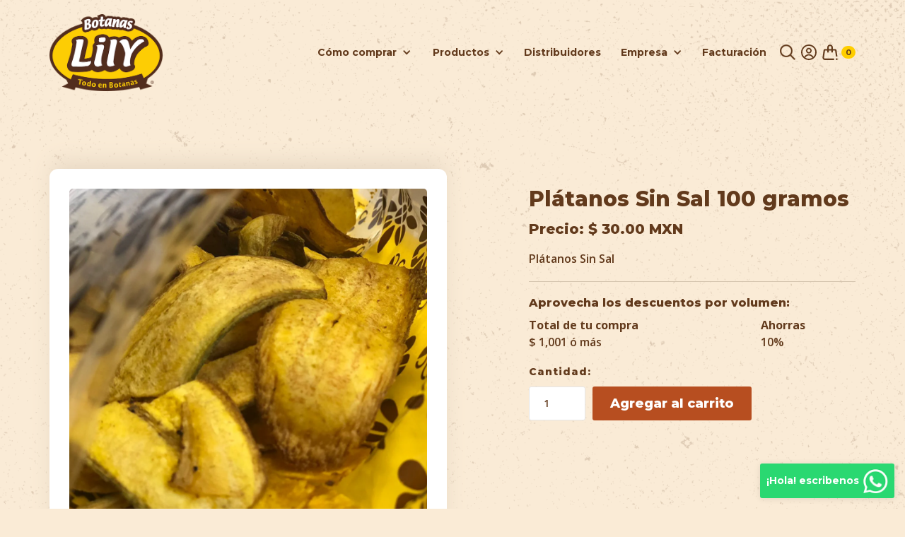

--- FILE ---
content_type: text/css
request_url: https://botanaslily.com.mx/cdn/shop/t/46/assets/botanas-mixly-lily.css?v=78329489158370430971708710206
body_size: 12165
content:
:root{--saddle-brown: #623a1c;--sombra-hover: #d4c4ae;--sienna-2: #b74e20;--sienna: #a33c0f;--linen: #fff6eb;--maroon: #42220a;--gold: #ffce00;--black-2: #38d3a7;--white: white;--black: black}.w-layout-grid{grid-row-gap:16px;grid-column-gap:16px;grid-template-rows:auto auto;grid-template-columns:1fr 1fr;grid-auto-columns:1fr;display:grid}.w-commerce-commercecartwrapper{display:inline-block;position:relative}.w-commerce-commercecartopenlink{color:#fff;cursor:pointer;-webkit-appearance:none;-ms-appearance:none;appearance:none;background-color:#3898ec;border-width:0;border-radius:0;align-items:center;padding:9px 15px;text-decoration:none;display:flex}.w-commerce-commercecartopenlinkcount{height:18px;min-width:18px;color:#3898ec;text-align:center;background-color:#fff;border-radius:9px;margin-left:8px;padding-left:6px;padding-right:6px;font-size:11px;font-weight:700;line-height:18px;display:inline-block}.w-commerce-commercecartcontainerwrapper{z-index:1001;background-color:#000c;position:fixed;top:0;bottom:0;left:0;right:0}.w-commerce-commercecartcontainerwrapper--cartType-modal{flex-direction:column;justify-content:center;align-items:center;display:flex}.w-commerce-commercecartcontainerwrapper--cartType-leftSidebar{flex-direction:row;justify-content:flex-start;align-items:stretch;display:flex}.w-commerce-commercecartcontainerwrapper--cartType-rightSidebar{flex-direction:row;justify-content:flex-end;align-items:stretch;display:flex}.w-commerce-commercecartcontainerwrapper--cartType-leftDropdown{background-color:#0000;position:absolute;top:100%;bottom:auto;left:0;right:auto}.w-commerce-commercecartcontainerwrapper--cartType-rightDropdown{background-color:#0000;position:absolute;top:100%;bottom:auto;left:auto;right:0}.w-commerce-commercecartcontainer{width:100%;max-width:480px;min-width:320px;background-color:#fff;flex-direction:column;display:flex;overflow:auto;box-shadow:0 5px 25px #00000040}.w-commerce-commercecartheader{border-bottom:1px solid #e6e6e6;flex:none;justify-content:space-between;align-items:center;padding:16px 24px;display:flex;position:relative}.w-commerce-commercecartheading{margin-top:0;margin-bottom:0;padding-left:0;padding-right:0}.w-commerce-commercecartcloselink{width:16px;height:16px}.w-commerce-commercecartformwrapper{flex-direction:column;flex:1;display:flex}.w-commerce-commercecartform{flex-direction:column;flex:1;justify-content:flex-start;display:flex}.w-commerce-commercecartlist{-webkit-overflow-scrolling:touch;flex:1;padding:12px 24px;overflow:auto}.w-commerce-commercecartitem{align-items:flex-start;padding-top:12px;padding-bottom:12px;display:flex}.w-commerce-commercecartitemimage{width:60px;height:0%}.w-commerce-commercecartiteminfo{flex-direction:column;flex:1;margin-left:16px;margin-right:16px;display:flex}.w-commerce-commercecartproductname{font-weight:700}.w-commerce-commercecartoptionlist{margin-bottom:0;padding-left:0;text-decoration:none;list-style-type:none}.w-commerce-commercecartquantity{height:38px;width:60px;-webkit-appearance:none;-ms-appearance:none;appearance:none;background-color:#fafafa;border:1px solid #ddd;border-radius:3px;margin-bottom:10px;padding:8px 6px 8px 12px;line-height:20px;display:block}.w-commerce-commercecartquantity::-ms-input-placeholder{color:#999}.w-commerce-commercecartquantity::placeholder{color:#999}.w-commerce-commercecartquantity:focus{border-color:#3898ec;outline-style:none}.w-commerce-commercecartfooter{border-top:1px solid #e6e6e6;flex-direction:column;flex:none;padding:16px 24px 24px;display:flex}.w-commerce-commercecartlineitem{flex:none;justify-content:space-between;align-items:baseline;margin-bottom:16px;display:flex}.w-commerce-commercecartordervalue{font-weight:700}.w-commerce-commercecartcheckoutbutton{color:#fff;cursor:pointer;-webkit-appearance:none;-ms-appearance:none;appearance:none;text-align:center;background-color:#3898ec;border-width:0;border-radius:2px;align-items:center;padding:9px 15px;text-decoration:none;display:block}.w-commerce-commercecartemptystate{flex:1;justify-content:center;align-items:center;padding-top:100px;padding-bottom:100px;display:flex}.w-commerce-commercecarterrorstate{background-color:#ffdede;flex:none;margin:0 24px 24px;padding:10px}.w-commerce-commercecheckoutformcontainer{width:100%;min-height:100vh;background-color:#f5f5f5;padding:20px}.w-commerce-commercelayoutmain{flex:0 800px;margin-right:20px}.w-commerce-commercecheckoutcustomerinfowrapper{margin-bottom:20px}.w-commerce-commercecheckoutblockheader{background-color:#fff;border:1px solid #e6e6e6;justify-content:space-between;align-items:baseline;padding:4px 20px;display:flex}.w-commerce-commercecheckoutblockcontent{background-color:#fff;border-bottom:1px solid #e6e6e6;border-left:1px solid #e6e6e6;border-right:1px solid #e6e6e6;padding:20px}.w-commerce-commercecheckoutlabel{margin-bottom:8px}.w-commerce-commercecheckoutemailinput{height:38px;width:100%;-webkit-appearance:none;-ms-appearance:none;appearance:none;background-color:#fafafa;border:1px solid #ddd;border-radius:3px;margin-bottom:0;padding:8px 12px;line-height:20px;display:block}.w-commerce-commercecheckoutemailinput::-ms-input-placeholder{color:#999}.w-commerce-commercecheckoutemailinput::placeholder{color:#999}.w-commerce-commercecheckoutemailinput:focus{border-color:#3898ec;outline-style:none}.w-commerce-commercecheckoutshippingaddresswrapper{margin-bottom:20px}.w-commerce-commercecheckoutshippingfullname{height:38px;width:100%;-webkit-appearance:none;-ms-appearance:none;appearance:none;background-color:#fafafa;border:1px solid #ddd;border-radius:3px;margin-bottom:16px;padding:8px 12px;line-height:20px;display:block}.w-commerce-commercecheckoutshippingfullname::-ms-input-placeholder{color:#999}.w-commerce-commercecheckoutshippingfullname::placeholder{color:#999}.w-commerce-commercecheckoutshippingfullname:focus{border-color:#3898ec;outline-style:none}.w-commerce-commercecheckoutshippingstreetaddress{height:38px;width:100%;-webkit-appearance:none;-ms-appearance:none;appearance:none;background-color:#fafafa;border:1px solid #ddd;border-radius:3px;margin-bottom:16px;padding:8px 12px;line-height:20px;display:block}.w-commerce-commercecheckoutshippingstreetaddress::-ms-input-placeholder{color:#999}.w-commerce-commercecheckoutshippingstreetaddress::placeholder{color:#999}.w-commerce-commercecheckoutshippingstreetaddress:focus{border-color:#3898ec;outline-style:none}.w-commerce-commercecheckoutshippingstreetaddressoptional{height:38px;width:100%;-webkit-appearance:none;-ms-appearance:none;appearance:none;background-color:#fafafa;border:1px solid #ddd;border-radius:3px;margin-bottom:16px;padding:8px 12px;line-height:20px;display:block}.w-commerce-commercecheckoutshippingstreetaddressoptional::-ms-input-placeholder{color:#999}.w-commerce-commercecheckoutshippingstreetaddressoptional::placeholder{color:#999}.w-commerce-commercecheckoutshippingstreetaddressoptional:focus{border-color:#3898ec;outline-style:none}.w-commerce-commercecheckoutrow{margin-left:-8px;margin-right:-8px;display:flex}.w-commerce-commercecheckoutcolumn{flex:1;padding-left:8px;padding-right:8px}.w-commerce-commercecheckoutshippingcity{height:38px;width:100%;-webkit-appearance:none;-ms-appearance:none;appearance:none;background-color:#fafafa;border:1px solid #ddd;border-radius:3px;margin-bottom:16px;padding:8px 12px;line-height:20px;display:block}.w-commerce-commercecheckoutshippingcity::-ms-input-placeholder{color:#999}.w-commerce-commercecheckoutshippingcity::placeholder{color:#999}.w-commerce-commercecheckoutshippingcity:focus{border-color:#3898ec;outline-style:none}.w-commerce-commercecheckoutshippingstateprovince{height:38px;width:100%;-webkit-appearance:none;-ms-appearance:none;appearance:none;background-color:#fafafa;border:1px solid #ddd;border-radius:3px;margin-bottom:16px;padding:8px 12px;line-height:20px;display:block}.w-commerce-commercecheckoutshippingstateprovince::-ms-input-placeholder{color:#999}.w-commerce-commercecheckoutshippingstateprovince::placeholder{color:#999}.w-commerce-commercecheckoutshippingstateprovince:focus{border-color:#3898ec;outline-style:none}.w-commerce-commercecheckoutshippingzippostalcode{height:38px;width:100%;-webkit-appearance:none;-ms-appearance:none;appearance:none;background-color:#fafafa;border:1px solid #ddd;border-radius:3px;margin-bottom:16px;padding:8px 12px;line-height:20px;display:block}.w-commerce-commercecheckoutshippingzippostalcode::-ms-input-placeholder{color:#999}.w-commerce-commercecheckoutshippingzippostalcode::placeholder{color:#999}.w-commerce-commercecheckoutshippingzippostalcode:focus{border-color:#3898ec;outline-style:none}.w-commerce-commercecheckoutshippingcountryselector{height:38px;width:100%;-webkit-appearance:none;-ms-appearance:none;appearance:none;background-color:#fafafa;border:1px solid #ddd;border-radius:3px;margin-bottom:0;padding:8px 12px;line-height:20px;display:block}.w-commerce-commercecheckoutshippingcountryselector::-ms-input-placeholder{color:#999}.w-commerce-commercecheckoutshippingcountryselector::placeholder{color:#999}.w-commerce-commercecheckoutshippingcountryselector:focus{border-color:#3898ec;outline-style:none}.w-commerce-commercecheckoutshippingmethodswrapper{margin-bottom:20px}.w-commerce-commercecheckoutshippingmethodslist{border-left:1px solid #e6e6e6;border-right:1px solid #e6e6e6}.w-commerce-commercecheckoutshippingmethoditem{background-color:#fff;border-bottom:1px solid #e6e6e6;flex-direction:row;align-items:baseline;margin-bottom:0;padding:16px;font-weight:400;display:flex}.w-commerce-commercecheckoutshippingmethoddescriptionblock{flex-direction:column;flex-grow:1;margin-left:12px;margin-right:12px;display:flex}.w-commerce-commerceboldtextblock{font-weight:700}.w-commerce-commercecheckoutshippingmethodsemptystate{text-align:center;background-color:#fff;border-bottom:1px solid #e6e6e6;border-left:1px solid #e6e6e6;border-right:1px solid #e6e6e6;padding:64px 16px}.w-commerce-commercecheckoutpaymentinfowrapper{margin-bottom:20px}.w-commerce-commercecheckoutcardnumber{height:38px;width:100%;-webkit-appearance:none;-ms-appearance:none;appearance:none;cursor:text;background-color:#fafafa;border:1px solid #ddd;border-radius:3px;margin-bottom:16px;padding:8px 12px;line-height:20px;display:block}.w-commerce-commercecheckoutcardnumber::-ms-input-placeholder{color:#999}.w-commerce-commercecheckoutcardnumber::placeholder{color:#999}.w-commerce-commercecheckoutcardnumber:focus,.w-commerce-commercecheckoutcardnumber.-wfp-focus{border-color:#3898ec;outline-style:none}.w-commerce-commercecheckoutcardexpirationdate{height:38px;width:100%;-webkit-appearance:none;-ms-appearance:none;appearance:none;cursor:text;background-color:#fafafa;border:1px solid #ddd;border-radius:3px;margin-bottom:16px;padding:8px 12px;line-height:20px;display:block}.w-commerce-commercecheckoutcardexpirationdate::-ms-input-placeholder{color:#999}.w-commerce-commercecheckoutcardexpirationdate::placeholder{color:#999}.w-commerce-commercecheckoutcardexpirationdate:focus,.w-commerce-commercecheckoutcardexpirationdate.-wfp-focus{border-color:#3898ec;outline-style:none}.w-commerce-commercecheckoutcardsecuritycode{height:38px;width:100%;-webkit-appearance:none;-ms-appearance:none;appearance:none;cursor:text;background-color:#fafafa;border:1px solid #ddd;border-radius:3px;margin-bottom:16px;padding:8px 12px;line-height:20px;display:block}.w-commerce-commercecheckoutcardsecuritycode::-ms-input-placeholder{color:#999}.w-commerce-commercecheckoutcardsecuritycode::placeholder{color:#999}.w-commerce-commercecheckoutcardsecuritycode:focus,.w-commerce-commercecheckoutcardsecuritycode.-wfp-focus{border-color:#3898ec;outline-style:none}.w-commerce-commercecheckoutbillingaddresstogglewrapper{flex-direction:row;display:flex}.w-commerce-commercecheckoutbillingaddresstogglecheckbox{margin-top:4px}.w-commerce-commercecheckoutbillingaddresstogglelabel{margin-left:8px;font-weight:400}.w-commerce-commercecheckoutbillingaddresswrapper{margin-top:16px;margin-bottom:20px}.w-commerce-commercecheckoutbillingfullname{height:38px;width:100%;-webkit-appearance:none;-ms-appearance:none;appearance:none;background-color:#fafafa;border:1px solid #ddd;border-radius:3px;margin-bottom:16px;padding:8px 12px;line-height:20px;display:block}.w-commerce-commercecheckoutbillingfullname::-ms-input-placeholder{color:#999}.w-commerce-commercecheckoutbillingfullname::placeholder{color:#999}.w-commerce-commercecheckoutbillingfullname:focus{border-color:#3898ec;outline-style:none}.w-commerce-commercecheckoutbillingstreetaddress{height:38px;width:100%;-webkit-appearance:none;-ms-appearance:none;appearance:none;background-color:#fafafa;border:1px solid #ddd;border-radius:3px;margin-bottom:16px;padding:8px 12px;line-height:20px;display:block}.w-commerce-commercecheckoutbillingstreetaddress::-ms-input-placeholder{color:#999}.w-commerce-commercecheckoutbillingstreetaddress::placeholder{color:#999}.w-commerce-commercecheckoutbillingstreetaddress:focus{border-color:#3898ec;outline-style:none}.w-commerce-commercecheckoutbillingstreetaddressoptional{height:38px;width:100%;-webkit-appearance:none;-ms-appearance:none;appearance:none;background-color:#fafafa;border:1px solid #ddd;border-radius:3px;margin-bottom:16px;padding:8px 12px;line-height:20px;display:block}.w-commerce-commercecheckoutbillingstreetaddressoptional::-ms-input-placeholder{color:#999}.w-commerce-commercecheckoutbillingstreetaddressoptional::placeholder{color:#999}.w-commerce-commercecheckoutbillingstreetaddressoptional:focus{border-color:#3898ec;outline-style:none}.w-commerce-commercecheckoutbillingcity{height:38px;width:100%;-webkit-appearance:none;-ms-appearance:none;appearance:none;background-color:#fafafa;border:1px solid #ddd;border-radius:3px;margin-bottom:16px;padding:8px 12px;line-height:20px;display:block}.w-commerce-commercecheckoutbillingcity::-ms-input-placeholder{color:#999}.w-commerce-commercecheckoutbillingcity::placeholder{color:#999}.w-commerce-commercecheckoutbillingcity:focus{border-color:#3898ec;outline-style:none}.w-commerce-commercecheckoutbillingstateprovince{height:38px;width:100%;-webkit-appearance:none;-ms-appearance:none;appearance:none;background-color:#fafafa;border:1px solid #ddd;border-radius:3px;margin-bottom:16px;padding:8px 12px;line-height:20px;display:block}.w-commerce-commercecheckoutbillingstateprovince::-ms-input-placeholder{color:#999}.w-commerce-commercecheckoutbillingstateprovince::placeholder{color:#999}.w-commerce-commercecheckoutbillingstateprovince:focus{border-color:#3898ec;outline-style:none}.w-commerce-commercecheckoutbillingzippostalcode{height:38px;width:100%;-webkit-appearance:none;-ms-appearance:none;appearance:none;background-color:#fafafa;border:1px solid #ddd;border-radius:3px;margin-bottom:16px;padding:8px 12px;line-height:20px;display:block}.w-commerce-commercecheckoutbillingzippostalcode::-ms-input-placeholder{color:#999}.w-commerce-commercecheckoutbillingzippostalcode::placeholder{color:#999}.w-commerce-commercecheckoutbillingzippostalcode:focus{border-color:#3898ec;outline-style:none}.w-commerce-commercecheckoutorderitemswrapper{margin-bottom:20px}.w-commerce-commercecheckoutsummaryblockheader{background-color:#fff;border:1px solid #e6e6e6;justify-content:space-between;align-items:baseline;padding:4px 20px;display:flex}.w-commerce-commercecheckoutorderitemslist{margin-bottom:-20px}.w-commerce-commercecheckoutorderitem{margin-bottom:20px;display:flex}.w-commerce-commercecheckoutorderitemdescriptionwrapper{flex-grow:1;margin-left:16px;margin-right:16px}.w-commerce-commercecheckoutorderitemquantitywrapper{white-space:pre-wrap;display:flex}.w-commerce-commercecheckoutorderitemoptionlist{margin-bottom:0;padding-left:0;text-decoration:none;list-style-type:none}.w-commerce-commercelayoutsidebar{flex:0 0 320px;position:-webkit-sticky;position:sticky;top:20px}.w-commerce-commercecheckoutordersummarywrapper{margin-bottom:20px}.w-commerce-commercecheckoutsummarylineitem,.w-commerce-commercecheckoutordersummaryextraitemslistitem{flex-direction:row;justify-content:space-between;margin-bottom:8px;display:flex}.w-commerce-commercecheckoutsummarytotal{font-weight:700}.w-commerce-commercecheckoutplaceorderbutton{color:#fff;cursor:pointer;-webkit-appearance:none;-ms-appearance:none;appearance:none;text-align:center;background-color:#3898ec;border-width:0;border-radius:3px;align-items:center;margin-bottom:20px;padding:9px 15px;text-decoration:none;display:block}.w-commerce-commercecheckouterrorstate{background-color:#ffdede;margin-top:16px;margin-bottom:16px;padding:10px 16px}.w-commerce-commerceaddtocartform{margin:0 0 15px}.w-commerce-commerceaddtocartoptionpillgroup{margin-bottom:10px;display:flex}.w-commerce-commerceaddtocartoptionpill{color:#000;cursor:pointer;background-color:#fff;border:1px solid #000;margin-right:10px;padding:8px 15px}.w-commerce-commerceaddtocartoptionpill.w--ecommerce-pill-selected{color:#fff;background-color:#000}.w-commerce-commerceaddtocartoptionpill.w--ecommerce-pill-disabled{color:#666;cursor:not-allowed;background-color:#e6e6e6;border-color:#e6e6e6;outline-style:none}.w-commerce-commerceaddtocartquantityinput{height:38px;width:60px;-webkit-appearance:none;-ms-appearance:none;appearance:none;background-color:#fafafa;border:1px solid #ddd;border-radius:3px;margin-bottom:10px;padding:8px 6px 8px 12px;line-height:20px;display:block}.w-commerce-commerceaddtocartquantityinput::-ms-input-placeholder{color:#999}.w-commerce-commerceaddtocartquantityinput::placeholder{color:#999}.w-commerce-commerceaddtocartquantityinput:focus{border-color:#3898ec;outline-style:none}.w-commerce-commerceaddtocartbutton{color:#fff;cursor:pointer;-webkit-appearance:none;-ms-appearance:none;appearance:none;background-color:#3898ec;border-width:0;border-radius:0;align-items:center;padding:9px 15px;text-decoration:none;display:flex}.w-commerce-commerceaddtocartbutton.w--ecommerce-add-to-cart-disabled{color:#666;cursor:not-allowed;background-color:#e6e6e6;border-color:#e6e6e6;outline-style:none}.w-commerce-commercebuynowbutton{color:#fff;cursor:pointer;-webkit-appearance:none;-ms-appearance:none;appearance:none;background-color:#3898ec;border-width:0;border-radius:0;align-items:center;margin-top:10px;padding:9px 15px;text-decoration:none;display:inline-block}.w-commerce-commercebuynowbutton.w--ecommerce-buy-now-disabled{color:#666;cursor:not-allowed;background-color:#e6e6e6;border-color:#e6e6e6;outline-style:none}.w-commerce-commerceaddtocartoutofstock{background-color:#ddd;margin-top:10px;padding:10px}.w-commerce-commerceaddtocarterror{background-color:#ffdede;margin-top:10px;padding:10px}.w-pagination-wrapper{flex-wrap:wrap;justify-content:center;display:flex}.w-pagination-previous{color:#333;background-color:#fafafa;border:1px solid #ccc;border-radius:2px;margin-left:10px;margin-right:10px;padding:9px 20px;font-size:14px;display:block}.w-pagination-previous-icon{margin-right:4px}.w-pagination-next{color:#333;background-color:#fafafa;border:1px solid #ccc;border-radius:2px;margin-left:10px;margin-right:10px;padding:9px 20px;font-size:14px;display:block}.w-pagination-next-icon{margin-left:4px}.w-commerce-commerceorderconfirmationcontainer{width:100%;min-height:100vh;background-color:#f5f5f5;padding:20px}.w-commerce-commercecheckoutcustomerinfosummarywrapper{margin-bottom:20px}.w-commerce-commercecheckoutsummaryitem,.w-commerce-commercecheckoutsummarylabel{margin-bottom:8px}.w-commerce-commercecheckoutsummaryflexboxdiv{flex-direction:row;justify-content:flex-start;display:flex}.w-commerce-commercecheckoutsummarytextspacingondiv{margin-right:.33em}.w-commerce-commercecheckoutshippingsummarywrapper,.w-commerce-commercecheckoutpaymentsummarywrapper{margin-bottom:20px}@media screen and (max-width: 767px){.w-commerce-commercelayoutmain{flex-basis:auto;margin-right:0}.w-commerce-commercelayoutsidebar{flex-basis:auto}}@media screen and (max-width: 479px){.w-commerce-commercecartcontainerwrapper--cartType-modal{flex-direction:row;justify-content:center;align-items:stretch}.w-commerce-commercecartcontainerwrapper--cartType-leftDropdown,.w-commerce-commercecartcontainerwrapper--cartType-rightDropdown{flex-direction:row;justify-content:center;align-items:stretch;display:flex;position:fixed;top:0;bottom:0;left:0;right:0}.w-commerce-commercecartquantity,.w-commerce-commercecheckoutemailinput,.w-commerce-commercecheckoutshippingfullname,.w-commerce-commercecheckoutshippingstreetaddress,.w-commerce-commercecheckoutshippingstreetaddressoptional{font-size:16px}.w-commerce-commercecheckoutrow{flex-direction:column}.w-commerce-commercecheckoutshippingcity,.w-commerce-commercecheckoutshippingstateprovince,.w-commerce-commercecheckoutshippingzippostalcode,.w-commerce-commercecheckoutshippingcountryselector,.w-commerce-commercecheckoutcardnumber,.w-commerce-commercecheckoutcardexpirationdate,.w-commerce-commercecheckoutcardsecuritycode,.w-commerce-commercecheckoutbillingfullname,.w-commerce-commercecheckoutbillingstreetaddress,.w-commerce-commercecheckoutbillingstreetaddressoptional,.w-commerce-commercecheckoutbillingcity,.w-commerce-commercecheckoutbillingstateprovince,.w-commerce-commercecheckoutbillingzippostalcode,.w-commerce-commerceaddtocartquantityinput{font-size:16px}}body{color:var(--saddle-brown);background-color:#faebd6;background-image:url(//botanaslily.com.mx/cdn/shop/t/46/assets/fondo-textura.png?v=87591965787167618221631813030);background-position:50% 0;background-size:cover;font-family:Open Sans,sans-serif;font-size:16px;font-weight:600;line-height:1.5}h1{margin-top:20px;margin-bottom:15px;font-family:Montserrat,sans-serif;font-size:44px;font-weight:800;line-height:1.2}h2{margin-top:10px;margin-bottom:13px;font-family:Montserrat,sans-serif;font-size:38px;font-weight:800;line-height:1.2}h3{margin-top:10px;margin-bottom:10px;font-family:Montserrat,sans-serif;font-size:22px;font-weight:800;line-height:1.2}h4{margin-top:10px;margin-bottom:10px;font-family:Montserrat,sans-serif;font-size:20px;font-weight:800;line-height:1.2}h5{margin-top:10px;margin-bottom:10px;font-family:Montserrat,sans-serif;font-size:18px;font-weight:800;line-height:1.2}h6{margin-top:10px;margin-bottom:10px;font-family:Montserrat,sans-serif;font-size:16px;font-weight:800;line-height:1.2}p{margin-bottom:10px}a{color:var(--saddle-brown);text-decoration:underline;transition:opacity .2s;display:block}ul{margin-top:20px;margin-bottom:10px;padding-left:40px;list-style-type:disc}li{margin-bottom:10px}img{display:block}label{letter-spacing:1px;margin-bottom:10px;font-size:14px;font-weight:700;line-height:1.5}blockquote{border-left:5px solid #e2e2e2;margin-top:25px;margin-bottom:25px;padding:15px 30px;font-size:20px;line-height:34px}figure{width:auto;height:auto;margin-top:25px;padding-bottom:20px}figcaption{opacity:.6;text-align:center;margin-top:5px;font-size:14px;line-height:26px}.divider{height:1px;background-color:var(--sombra-hover);margin-bottom:20px}.divider.cc-dark-divider{height:1px;background-color:var(--sombra-hover)}.divider.divider-descuentos{margin-top:25px}.styleguide-content-wrap{text-align:center}.section{flex-direction:column;align-items:center;margin-left:30px;margin-right:30px;padding-top:90px;padding-bottom:100px;display:flex}.section.cc-store-home-wrap{margin-left:0;margin-right:0}.section.cc-subscribe-form{margin-top:50px;margin-left:0;margin-right:0;padding-top:30px;padding-bottom:30px}.section.cc-product-detail{align-items:center;padding-bottom:30px;display:flex}.section.section-inicio-colecciones{text-align:center;padding-top:112px}.section.nosotros{background-image:url(//botanaslily.com.mx/cdn/shop/t/46/assets/fondoblanco-nosotros.jpg?v=107020037815692292841631813034);background-position:50% 0;background-repeat:no-repeat;background-size:100% 50%;margin-top:67px;margin-left:0;margin-right:0;padding-left:30px;padding-right:30px}.section.footer{background-image:url(//botanaslily.com.mx/cdn/shop/t/46/assets/fondo-footer.jpg?v=68025423759087601381631813018);background-position:50%;background-repeat:no-repeat;background-size:cover;margin:150px 0 0;padding-bottom:70px;padding-left:30px;padding-right:30px}.section.section-interior{padding-top:0}.section.search-results{padding-top:30px;padding-bottom:0}.section.superior,.section.interior{padding-top:45px}.section.paquetes{padding-top:0;padding-bottom:0}.styleguide-block{text-align:left;flex-direction:column;align-items:center;margin-top:80px;margin-bottom:80px;display:block}.container{width:100%;max-width:1140px;margin-left:auto;margin-right:auto}.container.cc-subscription-form{text-align:center;flex-direction:column;justify-content:center;align-items:center;margin-bottom:auto;padding-top:60px;padding-bottom:60px;display:flex}.container.cc-heading-wrap{text-align:center;margin-top:60px;margin-bottom:80px}.container.cc-full-width-form-wrap{align-items:flex-start;display:flex}.container.flex-vertical-center.text-center{text-align:center}.container.container-filter{justify-content:space-between;align-items:center;padding-left:10px;padding-right:10px;display:flex}.container.container-registro-distribuidor{flex-direction:column;align-items:center;padding-top:20px;display:flex}.container.container-grid-descuentos{grid-column-gap:16px;grid-row-gap:16px;grid-template-rows:auto auto;grid-template-columns:1fr 1fr;grid-auto-columns:1fr;margin-top:25px;margin-bottom:30px;display:grid}.container.paquetes{padding-bottom:80px}.paragraph-tiny{font-size:12px;line-height:20px}.paragraph-tiny.cc-paragraph-tiny-light{opacity:.7}.paragraph-bigger{opacity:1;margin-bottom:10px;font-size:20px;font-weight:400;line-height:1.5}.paragraph-bigger.paragraph-bigger__titulo{letter-spacing:3px;font-size:17px;line-height:2}.button{background-color:var(--sienna-2);color:#fff;border-radius:3px;padding:15px 25px;font-family:Montserrat,sans-serif;font-size:18px;font-weight:800;line-height:1;text-decoration:none;transition:background-color .4s,opacity .4s,color .4s}.button:hover{background-color:var(--sienna);color:#fff}.button.cc-jumbo-button{padding:16px 35px;font-size:14px;line-height:26px}.button.cc-white-button{background-color:var(--linen);color:var(--saddle-brown);padding:16px 35px;font-size:14px;line-height:26px}.button.cc-white-button:hover{background-color:#fffc}.button.cc-white-button:active{background-color:#ffffffe6}.button.cc-cart{background-color:#0000;padding-left:8px;padding-right:0}.button.pagar{display:none}.button.checkout{margin-left:5px;margin-right:5px}.button.button-full{width:100%;justify-content:center}.label{letter-spacing:1px;text-transform:uppercase;margin-bottom:10px;font-size:12px;font-weight:500;line-height:20px}.label.cc-styleguide-label{margin-bottom:25px}.label.cc-blog-date{opacity:.6;margin-top:20px;display:none}.heading-jumbo-tiny{text-transform:uppercase;margin-top:10px;margin-bottom:10px;font-size:18px;font-weight:500;line-height:32px}.rich-text{margin:35px auto 100px}.rich-text p{margin-top:15px;margin-bottom:25px;font-size:18px}.rich-text img{width:auto;height:auto}.rich-text blockquote{border-left-color:var(--sombra-hover)}.paragraph-light{max-height:130px;opacity:.6;letter-spacing:0;text-transform:none;font-size:14px;line-height:26px;overflow:hidden}.paragraph-light.cc-subscribe-paragraph{width:40%}.heading-jumbo{text-transform:none;margin-top:10px;margin-bottom:10px;font-family:Montserrat,sans-serif;font-size:52px;font-weight:800;line-height:1.2}.heading-jumbo.inicio{max-width:670px}.heading-jumbo-small{text-transform:none;margin-top:10px;margin-bottom:15px;font-family:Montserrat,sans-serif;font-size:36px;font-weight:800;line-height:1.2}.styleguide-button-wrap{margin-top:10px;margin-bottom:10px}.styleguide-header-wrap{height:460px;color:#fff;text-align:center;background-color:#1a1b1f;flex-direction:column;justify-content:center;align-items:center;padding:30px;display:flex}.paragraph-small{font-size:14px;line-height:26px}.logo-link-footer{z-index:1}.logo-link-footer:hover{opacity:.8}.logo-link-footer:active{opacity:.7}.logo-link-footer.secundario,.logo-link-footer.secundario.w--current{margin-left:10px}.status-message{background-color:var(--saddle-brown);color:#fff;text-align:center;padding:9px 30px;font-size:14px;line-height:26px}.status-message.cc-error-message{background-color:#db4b68}.status-message.cc-no-data{color:var(--saddle-brown);background-color:#0000;margin:100px auto;font-size:18px;display:block}.status-message.cc-success-message{background-color:#12b878}.product-name-text{color:var(--saddle-brown);text-align:center;font-family:Montserrat,sans-serif;font-size:20px;font-weight:800;line-height:1.2;text-decoration:none}.product-name-text.cc-name-text-cart{font-size:14px;line-height:26px}.product-name-text.cc-shipping-option{margin-bottom:2px;font-size:14px;line-height:26px}.navigation-items{flex:1;justify-content:space-between;align-items:center;display:flex}.navigation-items.barra{margin-right:6px}.navigation{background-color:#0000;align-items:center;padding:20px;display:flex}.text-field{border:1px solid #e4e4e4;border-radius:3px;margin-bottom:18px;padding:21px 20px;font-size:14px;font-weight:600;line-height:26px;transition:border-color .4s}.text-field:hover{border-color:#e3e6eb}.text-field:active,.text-field:focus,.text-field.-wfp-focus{border-color:#43464d}.text-field::-ms-input-placeholder{color:#32343a66}.text-field::placeholder{color:#32343a66}.text-field.cc-subscribe-text-field{width:330px;margin-bottom:0;margin-right:10px;padding-top:24px;padding-bottom:24px}.text-field.cc-subscribe-text-field:focus{border-color:#32343a}.text-field.cc-contact-field{margin-bottom:25px}.text-field.cc-textarea{height:200px;padding-top:12px}.text-field.cc-quantity-field{width:80px;height:48px;background-color:#fff;border-color:#e6e6e6;border-radius:3px;margin-bottom:0;margin-right:10px;padding-left:20px;padding-right:12px}.navigation-item{color:#623a1c;padding:9px 13px;font-family:Montserrat,sans-serif;font-size:14px;font-weight:700;line-height:1}.navigation-item:hover{color:var(--maroon)}.navigation-item:active{opacity:.8}.navigation-item.w--current{color:var(--saddle-brown)}.navigation-item.w--current:hover{opacity:.8}.navigation-item.white{color:var(--linen)}.navigation-item.dark{color:var(--saddle-brown)}.navigation-item.mi-cuenta{color:var(--saddle-brown);padding-left:15px;padding-right:15px;display:none}.logo-image{height:auto;max-width:160px;display:block}.navigation-wrap{align-items:center;display:flex}.products-heading{text-align:center;margin-bottom:80px}.collection-wrap{flex-wrap:wrap;align-content:flex-start;justify-content:center;align-items:flex-start;margin-left:-15px;margin-right:-15px;display:flex}.collection-item{width:33.33%;flex-direction:column;align-items:center;margin-bottom:60px;padding-left:15px;padding-right:15px;display:flex;position:relative}.collection-item.collection-item-paquete{width:30%;margin-bottom:30px}.intro-content{width:70%;max-width:1140px;text-align:center;margin-bottom:20px;margin-left:auto;margin-right:auto}.intro-text{width:80%;flex-direction:column;align-items:center;margin-left:auto;margin-right:auto;display:flex}.main-heading-wrap{margin-bottom:60px}.main-paragraph-wrap{grid-column-gap:50px;grid-row-gap:50px;grid-template-rows:auto;grid-template-areas:". .";margin-top:60px;margin-bottom:150px}.subscribe-form{justify-content:center;align-items:center;display:flex}.form-block{margin-top:20px}.footer{grid-column-gap:30px;grid-row-gap:30px;grid-template:"Area Area-2 Area-3 Area-4" / 1fr 1fr;grid-auto-flow:column;align-items:start;justify-items:start;margin-bottom:60px;padding-top:120px}.footer-link{color:var(--linen);margin-bottom:15px;font-family:Montserrat,sans-serif;font-weight:800;text-decoration:none}.footer-link:hover{opacity:1}.links-section-footer{margin-top:15px}.product-image-wrap{width:100%;text-align:center;flex-direction:column;justify-content:flex-end;align-items:center;padding:15px;text-decoration:none;transition:opacity .6s;display:flex;position:relative}.product-image-wrap:hover{opacity:.9;color:#fff}.product-image-wrap:active{opacity:.85;color:#fff}.product-description{width:100%;text-decoration:none;position:static;top:auto;bottom:30px;left:0;right:auto}.product-price-text{color:var(--saddle-brown);font-size:14px;font-weight:700;line-height:26px}.contact-name-field-wrap{width:50%;padding-right:10px}.email-name-field-wrap{width:50%;padding-left:10px}.get-in-touch-form-wrap{width:70%;flex-direction:column;align-items:stretch;margin-bottom:100px;margin-left:auto;margin-right:auto;display:flex}.get-in-touch-form-wrap.registro-form{margin-top:40px}.get-in-touch-form{flex-direction:column;display:flex}.credentials-inputs-wrap{display:flex}.paragraph-contact-text{margin-bottom:10px;text-decoration:none}.grid{grid-column-gap:30px;grid-row-gap:30px;grid-template:". . . ." / 1fr 1fr 1fr 1fr;margin-top:60px}.support-link{opacity:.7;margin-bottom:10px;font-size:20px;font-weight:400;line-height:34px;text-decoration:none;transition:opacity .2s}.support-link:hover{opacity:1}.support-link:active{opacity:.8}.contacts-section{text-align:center;margin-bottom:100px}.blog-list-wrap{grid-column-gap:30px;grid-row-gap:16px;grid-template-rows:auto auto;grid-template-columns:1fr 1fr 1fr;grid-auto-columns:1fr;margin-bottom:100px;display:grid}.blog-item{width:100%;border-top:5px solid var(--gold);background-color:#fff;border-radius:5px;flex-direction:column;justify-content:center;margin-bottom:60px;margin-left:auto;margin-right:auto;padding-top:35px;padding-left:20px;padding-right:20px;display:block}.blog-preview-image{width:100%;height:620px;background-image:url(https://d3e54v103j8qbb.cloudfront.net/img/background-image.svg);background-position:50%;background-size:cover;margin-bottom:45px;transition:opacity .6s;display:block}.blog-preview-image:hover{opacity:.7}.blog-summary-wrap{width:90%;text-align:left;margin-bottom:20px;margin-left:auto;margin-right:auto}.utility-page-wrap{width:100vw;height:100vh;max-height:100%;max-width:100%;color:#fff;text-align:center;justify-content:center;align-items:center;padding:30px;display:flex}._404-wrap{width:100%;height:100%;background-color:var(--saddle-brown);flex-direction:column;justify-content:center;align-items:center;padding:30px;display:flex}._404-content-wrap{margin-bottom:20px}.protected-wrap{height:100vh;justify-content:center;align-items:center;padding-top:90px;padding-bottom:100px;display:flex}.protected-heading{margin-bottom:30px}.protected-form{flex-direction:column;align-items:stretch;display:flex}.product-detail-main-details{margin-bottom:20px}.product-details-wrap{margin-bottom:20px;margin-left:100px}.product-detail-cta-wrap{align-items:stretch;display:flex}.product-detail-price{margin-bottom:20px;font-family:Montserrat,sans-serif;font-size:20px;font-weight:800;line-height:1}.product-detail-price.precio{margin-right:6px}.product-detail-name{margin-bottom:10px;font-size:30px;line-height:1.5}.total-count-text{font-weight:600}.block-header{border-color:#e4e4e4;padding:16px 24px}.block-content{border-bottom-color:#e4e4e4;border-left-color:#e4e4e4;border-right-color:#e4e4e4;padding:24px 24px 12px;font-weight:400}.full-width-form{background-color:#f4f4f4;border-top:1px solid #e4e4e4;border-bottom:1px solid #e4e4e4;padding-top:50px;padding-bottom:50px}.order-item-list{margin-bottom:-5px}.order-item-description-wrap{width:100%;justify-content:space-between;display:flex}.order-item-content-wrap{margin-left:24px}.order-item-price{font-size:14px}.checkout-quantity-wrap{opacity:.6;font-size:14px;line-height:26px}.order-confirmation-header-wrapper{font-weight:100}.select{height:42px;margin-bottom:16px;display:none}.checkbox-label{letter-spacing:0;text-transform:none;margin-bottom:0;margin-left:12px;font-size:14px;line-height:26px}.billing-address-toggle{align-items:center;margin-bottom:20px}.checkbox{margin-top:0;margin-bottom:4px}.shipping-method{border-bottom-color:#e4e4e4;padding:20px 24px}.shipping-method-list{border-left-color:#e4e4e4;border-right-color:#e4e4e4}.blog-header-image{width:100%;height:620px;background-image:url(https://d3e54v103j8qbb.cloudfront.net/img/background-image.svg);background-position:50%;background-size:cover;margin-bottom:60px;display:block}.blog-header-image.w--current{margin-bottom:60px}.blog-heading-link{margin-bottom:10px;font-family:Montserrat,sans-serif;font-size:20px;font-weight:700;line-height:1.5;text-decoration:none}.blog-heading-link:hover{opacity:.8}.blog-heading-link:active{opacity:.7}.option{margin-bottom:10px;margin-right:4px}.utility-page-content{width:260px;text-align:center;flex-direction:column;display:flex}.utility-page-form{flex-direction:column;align-items:stretch;display:flex}.search-result-wrapper{display:none}.my-account-wrapper{width:100%;max-width:1400px;flex-direction:column;justify-content:center;align-items:center;display:flex}.orders---copy-this,.collection-list-2{width:100%}.empty-state{height:0;background-color:#0000;padding:0;font-size:0;display:none}.div-block-39{display:none}.order-numebr-footer{border-top:1px solid #f6f6f6;border-bottom:2px solid #f6f6f6;border-left:2px solid #f6f6f6;border-right:0 #f6f6f6;flex-basis:20%;justify-content:center;align-items:center;padding:18px;display:flex}.order-row-data-right{border:2px solid #f6f6f6;border-top-width:1px;flex-basis:20%;justify-content:center;align-items:center;padding:18px;display:flex}.order-row---copy-this{border:0 #000;display:flex}.order-row-data{border-top:1px solid #f6f6f6;border-bottom:2px solid #f6f6f6;border-left:2px solid #f6f6f6;border-right:1px #000;flex-basis:20%;justify-content:center;align-items:center;padding:18px;display:flex}.my-account{flex-direction:column;justify-content:center;align-items:center;margin-bottom:100px;display:flex}.heading-wrapper{width:100%;max-width:1400px;flex-direction:column;justify-content:center;align-items:flex-start;margin-bottom:20px;display:flex}.name-wrapper{align-items:center;display:flex}.user-last-name---copy-this{margin-left:5px}.tab-pane-tab-1{background-color:var(--linen);border:1px solid #cacaca;padding:20px}.tab-pane-tab-2{border:1px solid #cacaca;padding:20px}.account-container{margin-top:65px;margin-bottom:65px}.register-form{padding:20px 15px}.addresses---copy-this{width:100%}.decline{background-color:var(--maroon);margin-left:10px}.orders-wrapper{justify-content:flex-start;align-items:center;display:flex}.order-name---copy-this{margin-top:20px;margin-bottom:15px;font-size:44px}.text-block{margin-right:5px}.address-wrapper{justify-content:center;align-items:center;display:flex}.billing-wrapper,.shipping-wrapper{width:50%}.order-line{border-bottom:1px solid #f0f0f0;justify-content:space-between;padding:15px 10px;display:flex}.order-details-wrapper{margin-top:50px;margin-bottom:50px}.cart-actions{justify-content:flex-end;align-items:center;margin-top:31px;display:flex}.cart-actions.compraminima{flex-direction:column;align-items:flex-end}.collection-list-cart{width:100%}.cart-details{background-color:#fff}.table-header-data-2{background-color:var(--saddle-brown);color:#fff;flex-basis:20%;justify-content:center;align-items:center;padding:14px;display:flex}.table-header-data-2.product{flex-basis:40%}.cart-table{border-radius:3px;margin-top:20px;margin-bottom:40px;overflow:hidden}.table-header{width:100%;border:1px #000;display:flex}.cart-details-line{flex-direction:column;justify-content:flex-end;align-items:flex-end;padding:10px 45px 30px 9px;display:flex}.checkout{background-color:var(--sienna-2)}.total-label{margin-bottom:0;padding-right:0;font-family:Lato,sans-serif;font-size:18px;font-weight:700}.discount-price{margin-bottom:0;font-size:18px}.discounts-label{margin-bottom:0;margin-right:14px;padding-right:0;font-family:Lato,sans-serif;font-size:18px;font-weight:700}.collection-list-wrapper-cart{width:100%;border:1px #000;border-top:0 solid #000}.total-price{margin-bottom:0}.image-29{width:20px;padding-left:0}.product-title{text-decoration:none}.table-row-data{border:1px solid #f7f7f7;flex-basis:20%;padding:10px}.table-row-data.total,.table-row-data.quantity,.table-row-data.price{background-color:#fff;justify-content:center;align-items:center;display:flex}.table-row-data.product{background-color:#fff;flex-direction:row;flex-basis:40%;justify-content:flex-start;align-items:center;padding:30px 0;display:flex}.cart-original-price{margin-bottom:0;padding-left:5px;text-decoration:line-through}.remove-item{width:20px;height:20px;margin-left:10px;margin-right:10px}.cart-price{margin-bottom:0}.cart-row---copy-this{display:flex}.variant-title{flex:0 auto;margin-bottom:0;font-size:12px}.cart-image{width:80px;height:80px}.properties{margin-bottom:0;font-size:12px}.quantity{width:70px}.paragraph-17{color:#fff;margin-bottom:0;font-family:Inconsolata,monospace;display:block}.paragraph-23{margin-bottom:0;font-size:24px}.paragraph-16{margin-bottom:0;margin-left:21px}.div-block-136{justify-content:space-between;display:flex}.paragraph-36{color:#fff;margin-top:15px;margin-bottom:15px;font-family:Inconsolata,monospace}.gift-card-expired{color:#fff;justify-content:space-between;align-items:center;margin-top:15px;margin-bottom:15px;font-family:Inconsolata,monospace;display:flex}.div-block-135{justify-content:space-between;margin-top:15px;margin-bottom:15px;display:flex}.image-30{border:3px solid #fff;margin-top:30px;margin-bottom:30px}.paragraph-18{color:#fff;margin-bottom:0;font-family:Inconsolata,monospace}.paragraph-38{color:#fff;font-family:Inconsolata,monospace}.gift-card-wrapper{min-height:auto;background-color:var(--saddle-brown);flex-direction:column;justify-content:center;align-items:center;margin-bottom:50px;padding-top:50px;padding-bottom:50px;display:flex}.mini-cart-list{margin-bottom:0;padding-left:0;list-style-type:none}.mini-cart-image{width:50px;height:50px;background-image:url(//botanaslily.com.mx/cdn/shop/t/46/assets/imani-clovis-234736-unsplash.jpg?v=6515118720414528231631813053);background-position:50%;background-size:cover;border-radius:4px}.remove-product-link{width:15px;height:15px;background-color:#ff5f5f;background-image:url(//botanaslily.com.mx/cdn/shop/t/46/assets/cancel.svg?v=114555968008207100781629325489);background-position:50%;background-repeat:no-repeat;background-size:7px;border-radius:50%;margin-right:13px}.cart-list-2{display:none}.text-block-79{text-transform:uppercase;font-size:10px}.text-block-78{color:#969696;font-family:Inconsolata,monospace}.checkout-actions{justify-content:flex-end;align-items:center;display:flex}.product-info-wrapper-2{flex-direction:column;flex:1;justify-content:center;align-items:flex-start;padding-left:16px;display:flex}.mini-cart-price-wrapper{font-family:Inconsolata,monospace;display:flex}.mini-cart-info-wrapper{flex-direction:column;justify-content:center;align-items:flex-start;margin-left:15px;padding-left:0;display:flex}.mini-cart-left-block{align-items:center;display:flex}.text-block-76{color:#969696}.mini-cart-list-item{padding:10px 20px}.product-row{width:100%;height:auto;justify-content:space-between;align-items:center;display:flex}.cart-quantity-2{background-color:var(--gold);color:var(--saddle-brown);margin-left:5px}.option-wrapper{flex-direction:column;justify-content:flex-start;align-items:flex-start;margin-bottom:20px;display:flex}.option-wrapper.product-card{margin-top:10px;margin-bottom:10px}.login-item{color:var(--saddle-brown);text-transform:uppercase;padding-top:9px;padding-bottom:9px;font-size:12px;font-weight:500;line-height:20px}.login-item:hover{opacity:1}.login-item:active{opacity:.8}.login-item.w--current{opacity:1;color:#1a1b1f;font-weight:600}.login-item.w--current:hover{opacity:.8;color:#32343a}.login-item.w--current:active{opacity:.7;color:#32343a}.login-item.hide{display:none}.table-header-label-2{text-transform:uppercase;margin-bottom:0;font-family:Inconsolata,monospace}.product-price-block{justify-content:center;display:flex}.product-price-block.left-align{justify-content:flex-start}.product-detail-compare-price{opacity:.6;margin-bottom:20px;margin-left:10px;font-family:Montserrat,sans-serif;font-size:20px;font-weight:800;line-height:1;text-decoration:line-through}.product-compare-price-text{opacity:.6;color:var(--saddle-brown);margin-left:5px;font-size:14px;line-height:26px;text-decoration:line-through}.div-block-138{width:100%;text-align:center;display:flex}.order-number-header{text-decoration:none}.order-numebr-row-header{background-color:var(--saddle-brown);color:#fff;border-top:1px solid #f6f6f6;border-bottom:2px solid #f6f6f6;border-left:2px solid #f6f6f6;border-right:0 #f6f6f6;flex-basis:20%;justify-content:center;align-items:center;padding:18px;display:flex}.order-data-row-header,.payment-status-row-header,.order-status-row-header{background-color:var(--saddle-brown);color:var(--linen);border-top:1px solid #f6f6f6;border-bottom:2px solid #f6f6f6;border-left:2px solid #f6f6f6;border-right:1px #000;flex-basis:20%;justify-content:center;align-items:center;padding:18px;display:flex}.order-total-row-header{background-color:var(--saddle-brown);color:var(--linen);border:2px solid #f6f6f6;border-top-width:1px;flex-basis:20%;justify-content:center;align-items:center;padding:18px;display:flex}.barra-anuncio{background-color:var(--gold);padding:10px}.barra-anuncio-texto{color:var(--saddle-brown);text-align:center;font-family:Montserrat,sans-serif;font-size:14px;font-weight:700;line-height:1;text-decoration:none}.header-inicio{background-image:url(//botanaslily.com.mx/cdn/shop/t/46/assets/fondo-inicio.jpg?v=49274682368869183881631813022);background-position:50%;background-size:cover;padding-bottom:25vh}.intro-content__header-inicio{width:70%;max-width:1140px;min-width:880px;color:var(--linen);text-align:center;margin-top:15vh;margin-left:auto;margin-right:auto}.body{background-color:#faebd6;background-image:url(//botanaslily.com.mx/cdn/shop/t/46/assets/fondo-textura_1.png?v=119010629278762592431629325489);background-position:50% 0;background-repeat:repeat;background-size:cover}.contenedor-center-element{max-width:929px;flex-direction:column;align-items:center;margin-left:auto;margin-right:auto;display:flex}.max-width{max-width:710px}.flex-vertical-center{flex-direction:column;align-items:center;display:flex}.flex-vertical-center.text-center{text-align:center}.grid-colecciones{max-width:960px;grid-row-gap:60px;margin-top:63px;margin-left:auto;margin-right:auto}.coleccion-link-block{z-index:1;width:100%;background-image:url(//botanaslily.com.mx/cdn/shop/t/46/assets/borde-rectangular.png?v=77551587615225109011631813003),url(//botanaslily.com.mx/cdn/shop/t/46/assets/coleccion-harinamaiz.jpeg?v=80814798940129364331629325489);background-position:50%,50% 0;background-repeat:repeat,no-repeat;background-size:100% 100%,100%;border-radius:10px;margin-top:10px;padding-bottom:60%;transition:opacity .4s;display:flex;position:relative}.coleccion-link-block:hover{opacity:.85}.coleccion-link-block.colaciones{background-image:url(//botanaslily.com.mx/cdn/shop/t/46/assets/borde-rectangular.png?v=77551587615225109011631813003),url(//botanaslily.com.mx/cdn/shop/t/46/assets/colaciones-thumbnail.jpg?v=62102994795726678091631813012)}.coleccion-link-block.cueritos{background-image:url(//botanaslily.com.mx/cdn/shop/t/46/assets/borde-rectangular.png?v=77551587615225109011631813003),url(//botanaslily.com.mx/cdn/shop/t/46/assets/coleccion-tuberculos.jpeg?v=98446487752479019871629325489)}.coleccion-link-block.cacahuates{background-image:url(//botanaslily.com.mx/cdn/shop/t/46/assets/borde-rectangular.png?v=77551587615225109011631813003),url(//botanaslily.com.mx/cdn/shop/t/46/assets/coleccion-mixes.jpeg?v=129640320078321116211629325489)}.boton-redondo{background-color:var(--sienna-2);color:#fff;border-width:0;border-radius:24.4px;padding:15px 45px 16px;font-family:Montserrat,sans-serif;font-size:18px;font-weight:800;line-height:1;transition:background-color .4s,opacity .2s}.boton-redondo:hover{background-color:var(--sienna);color:var(--linen)}.boton-redondo.boton-redondo--coleccion{z-index:2;margin-top:-33px;position:relative}.boton-redondo.secundario-sucursal,.boton-redondo.medium{font-size:14px}.h3-small{margin-bottom:13px;font-family:Montserrat,sans-serif;font-size:22px;font-weight:800}.icono-imagen{margin-bottom:3px}.tab-productos{width:100%;margin-top:55px}.tabs-menu{background-color:#fce5c5;border-radius:32.5px;justify-content:space-between;align-items:center;display:flex;box-shadow:0 5px 40px #361f1633}.tab-link{width:auto;color:var(--saddle-brown);text-align:center;background-color:#0000;border-radius:32px;padding:21px 31px 20px;font-family:Montserrat,sans-serif;font-size:16px;font-weight:800;line-height:1;text-decoration:none;transition:background-color .25s,opacity .2s}.tab-link:hover{background-color:var(--sienna-2);color:var(--linen);border-radius:32px}.tab-link.w--current{z-index:10;color:var(--linen);background-color:#b74e20;border-radius:32px}.tab-link.mapa{background-color:var(--linen);border-top-right-radius:32px;border-bottom-right-radius:32px;margin-left:-24px;padding-left:56px}.tab-link.mapa.w--current{background-color:var(--sienna-2);margin-left:0;padding-left:31px}.tab-link.mapa-2{background-color:var(--linen);border-top-left-radius:32px;border-bottom-left-radius:32px;margin-right:-24px;padding-right:56px}.tab-link.mapa-2.w--current{background-color:var(--sienna-2);margin-left:0;margin-right:0;padding-right:31px}.tabs-content{margin-top:55px;overflow:visible}.product-image-wrap---contenedor{width:100%;background-color:#fff;border-radius:12px;margin-bottom:31px;padding:20px;box-shadow:0 -14px 30px -5px #e6d7c3}.product-image-wrap---contenedor.product-card{margin-bottom:20px;padding:20px;transition:transform .4s,opacity .2s}.product-image-wrap---contenedor.product-card:hover{opacity:.8;transform:scale(1.01)}.div-imagen-producto{width:100%;background-image:url(https://d3e54v103j8qbb.cloudfront.net/img/background-image.svg);background-position:50%;background-repeat:no-repeat;background-size:cover;padding-bottom:121%}.boton-verde{background-color:var(--black-2);color:#fff;text-align:center;border-radius:30.5px;margin-top:10px;margin-bottom:10px;padding:14px 48px;font-family:Montserrat,sans-serif;font-size:18px;font-weight:800;line-height:1.1;text-decoration:none}.tab-panel-coleccion-filtro{text-align:center}.link-block{color:var(--saddle-brown);justify-content:center;margin-top:10px;margin-bottom:15px;font-family:Montserrat,sans-serif;font-size:20px;font-weight:800;text-decoration:none;transition:color .3s,opacity .2s;display:flex}.flecha-derecha{margin-left:12px}.grid-paquetes{grid-column-gap:0px;grid-row-gap:0px;background-image:url(https://d3e54v103j8qbb.cloudfront.net/img/background-image.svg);background-position:0 0;background-size:auto;grid-template-rows:auto;grid-template-areas:"Area Area-2"}.grid-paquetes-col1{background-image:url(//botanaslily.com.mx/cdn/shop/t/46/assets/borde-paquetes.png?v=83364028171623048851631813000),url(//botanaslily.com.mx/cdn/shop/t/46/assets/fondo-paquetes.jpg?v=143074056860615103501631813023);background-position:0%,50%;background-size:200% 100%,cover;padding:91px 58px}.grid-paquetes-col2{background-image:url(//botanaslily.com.mx/cdn/shop/t/46/assets/borde-paquetes.png?v=83364028171623048851631813000),url(//botanaslily.com.mx/cdn/shop/t/46/assets/foto-eventos.jpeg?v=105522427100952731741629325489);background-position:100%,50%;background-size:200% 100%,cover}.grid-paquetes-col2._02{background-image:url(//botanaslily.com.mx/cdn/shop/t/46/assets/borde-paquetes.png?v=83364028171623048851631813000),url(//botanaslily.com.mx/cdn/shop/t/46/assets/foto-eventos02.jpeg?v=61419648360922615111629325490)}.grid-paquetes-col2._03{background-image:url(//botanaslily.com.mx/cdn/shop/t/46/assets/borde-paquetes.png?v=83364028171623048851631813000),url(//botanaslily.com.mx/cdn/shop/t/46/assets/foto-eventos03.jpeg?v=20725225179983768931629325489)}.h2-medium{font-size:32px}.paquetes-contenedor{flex-direction:column;align-items:center;margin-bottom:60px;display:flex}.link-parrafo{color:var(--saddle-brown);font-weight:800;text-decoration:none;display:inline-block}.collection-image-wrap---contenedor{width:100%;height:0;background-color:#fff;border-radius:12px;align-items:flex-start;margin-bottom:31px;padding-bottom:100%;padding-left:5%;padding-right:5%;transition:box-shadow .4s cubic-bezier(.25,.46,.45,.94),transform .4s cubic-bezier(.25,.46,.45,.94),opacity .2s;position:relative;overflow:hidden;box-shadow:0 -14px 30px -5px #e6d7c3}.collection-image-wrap---contenedor:hover{box-shadow:0 -14px 60px -5px var(--sombra-hover);transform:scale(1.02)}.image-collection{width:100%;object-fit:contain}.contenedor-coleccion{flex-direction:column;align-items:center;display:flex}.contenedor-negocio{width:100%;min-height:407px;background-image:url(//botanaslily.com.mx/cdn/shop/t/46/assets/borde-paquetes.png?v=83364028171623048851631813000),url(//botanaslily.com.mx/cdn/shop/t/46/assets/negocio-imagen.jpg?v=126197249222933632581631813061);background-position:50%,50%;background-size:100% 100%,cover;grid-template-rows:auto;grid-template-areas:"Area Area-2";display:block}.grid-negocio{width:80%;min-width:910px;grid-column-gap:0px;grid-row-gap:0px;grid-template:"Area Area-2" / .8fr 1fr;grid-auto-columns:1fr;margin-top:-34px;display:grid}.flex-vertical-left{flex-direction:column;align-items:flex-start;display:flex}.flex-vertical-left.footer-2-columna{margin-top:42px}.flex-vertical-left.footer-logo-columna{width:100%;align-items:flex-end;margin-top:42px}.contenedor-negocio-izquierda{flex-direction:column;justify-content:center;align-items:flex-start;padding-right:20px;display:flex}.div-block-141{background-color:#fff8ea;background-image:url(//botanaslily.com.mx/cdn/shop/t/46/assets/fondo-textura.png?v=87591965787167618221631813030);background-position:100% 100%;background-size:240%;flex-direction:column;justify-content:center;align-items:flex-start;padding:60px 51px;display:flex}.nosotros-2-columnas{grid-column-gap:16px;grid-row-gap:16px;grid-template:"Area Area-2" / 1fr 1fr;grid-auto-columns:1fr;margin-top:-160px;margin-bottom:127px;display:grid}.nosotros-tlaquepaque{width:100%;height:auto;max-width:535px;margin-bottom:30px}.h-titulo-parrafo{margin-bottom:20px;font-family:Open Sans,sans-serif;font-size:18px;font-weight:600;line-height:1.5}.div-block-142{align-items:flex-end;display:flex}.img-100-70{width:100%;height:auto;border-radius:5px;position:relative}.logo-lily-imagen{position:absolute;top:auto;bottom:23px;left:auto;right:23px}.center{text-align:center}.video-inicio{width:80%;margin-top:46px}.flex-vertical-stretch{width:100%;background-image:url(//botanaslily.com.mx/cdn/shop/t/46/assets/papel-fondo.png?v=129482480246963866991631813067);background-position:50% 0;background-repeat:no-repeat;background-size:100%;flex-direction:column;align-items:center;display:flex}.imagen-familia{width:100%;height:auto;max-width:880px;margin-top:72px}.imagen-familia-movil{margin-top:72px;display:none}.contenedor-titulo-fondo{background-image:url(//botanaslily.com.mx/cdn/shop/t/46/assets/tiendas-titulo-fondo.png?v=58893592223241960271631813078);background-position:50%;background-size:100% 100%;margin-top:-10px;margin-bottom:14px;padding:15px 35px}.contenedor-mapa{width:100%;margin-top:41px}.html-embed{margin-top:-53px;transform:scale(1.02)}.tabs-menu-2{z-index:100;justify-content:center;display:flex;position:absolute;top:auto;bottom:-15px;left:0%;right:0%}.tabs-content-2{z-index:99;border-radius:5px;box-shadow:0 5px 50px #00000026}.icono-sucursal{width:134px;height:auto;position:relative}.grid-2-columnas{grid-column-gap:52px;grid-row-gap:16px;grid-template:"Area Area-2" / 1fr 1fr;grid-auto-columns:1fr;display:grid}.imagen-efecto{z-index:1;width:100%;background-image:url(//botanaslily.com.mx/cdn/shop/t/46/assets/borde-rectangular.png?v=77551587615225109011631813003),url(//botanaslily.com.mx/cdn/shop/t/46/assets/foto-fabrica.jpg?v=72282031503686756081631813038);background-position:50%,50%;background-size:100% 100%,cover;border-radius:10px;margin-top:10px;padding-bottom:60%;transition:transform .45s cubic-bezier(.25,.46,.45,.94),opacity .2s;position:relative}.imagen-efecto:hover{transform:scale(1.01)}.flex-vertical-middle{flex-direction:column;justify-content:center;align-items:flex-start;display:flex}.contenedor-footer-iconos{margin-bottom:10px}.footer-logo{width:190px;height:auto}.link-footer{color:var(--linen);margin-right:20px;font-size:14px;text-decoration:none}.footer-links-contenedor{justify-content:flex-start;display:flex}.flex-horizontal{display:flex}.footer-grid{grid-column-gap:30px;grid-row-gap:30px;grid-template:"Area Area-2 Area-3 Area-4" / 1fr 1fr;grid-auto-flow:column;align-items:start;justify-items:start;margin-bottom:60px;padding-top:0}.link-block--text{transition:margin .2s}.link-block--text:hover{margin-right:4px}.h3-link-block{font-size:20px;transition:margin .4s cubic-bezier(.25,.46,.45,.94)}.h3-link-block:hover{margin-right:5px}.dropdown{font-family:Montserrat,sans-serif;font-weight:700}.dropdown-toggle-text-block{margin-right:6px}.dropdown-toggle-text-block.dark{color:var(--saddle-brown)}.dropdown-toggle-text-block.white{color:var(--linen)}.icon{color:var(--linen);margin-right:15px}.icon.dark{color:var(--saddle-brown)}.dropdown-link{color:var(--saddle-brown);padding-left:25px;font-family:Montserrat,sans-serif;font-size:15px;font-weight:700}.dropdown-link:hover{opacity:.8}.dropdown-link.w--current{color:var(--sienna)}.dropdown-list{background-color:var(--linen)}.dropdown-list.w--open{background-color:var(--linen);border-radius:5px;box-shadow:0 5px 30px #0003}.imagen-auto{width:100%;height:auto}.product-container{grid-column-gap:16px;grid-row-gap:16px;grid-template:"Area Area-2" / 1fr 1fr;grid-auto-columns:1fr;align-items:start;display:grid}.lightbox-link{width:100%;height:100%;border-radius:5px;justify-content:center;display:flex;overflow:hidden}.lightbox-link__image{object-fit:cover;overflow:hidden}.field-label{text-transform:none;font-family:Montserrat,sans-serif;font-weight:800}.field-label.field-label-small{font-size:10px;font-weight:700}.sub-contenedor-center{text-align:center;margin-top:60px}.coleccion-productos{margin-top:70px}.header-coleccion{height:490px;background-image:linear-gradient(#000,#000);flex-direction:column;justify-content:center;display:flex;position:relative;overflow:hidden}.container-header-coleccion{width:100%;max-width:1140px;grid-column-gap:16px;grid-row-gap:16px;color:var(--linen);grid-template:"Area" / 1fr 1fr;grid-auto-columns:1fr;margin-bottom:53px;margin-left:auto;margin-right:auto;padding-left:10px;padding-right:10px;display:grid;position:absolute;top:auto;bottom:0%;left:0%;right:0%}.img-header-coleccion{height:100%;opacity:.43;object-fit:cover;object-position:50% 50%;position:relative}.subtitulo-light{font-family:Montserrat,sans-serif;font-size:24px;font-weight:800}.container-header-coleccion__div{flex-direction:column;justify-content:center;display:flex}.container-header-coleccion__div.inline{flex-direction:row;justify-content:flex-start;align-items:center;display:block}.descripcion-inline{font-size:20px;display:inline}.dropdown-2{background-color:var(--sienna-2);border-radius:30.5px;order:-1}.dropdown-toggle{align-items:center;padding:9px 30px 9px 15px;font-size:14px;line-height:1;display:flex}.text-block-81{color:#fff;font-family:Montserrat,sans-serif;font-weight:800}.icon-2{color:#fff;margin-right:25px}.dropdown-list-2{background-color:var(--linen)}.dropdown-list-2.w--open{border-radius:10px;margin-top:10px;padding-top:7px;padding-bottom:7px;box-shadow:0 1px 20px #0003}.search-2{margin-bottom:0;display:flex}.container-filter{justify-content:space-between;display:flex}.search-input-2{height:52px;border:0 solid #000;border-top-left-radius:32.5px;border-bottom-left-radius:32.5px;margin-bottom:0;padding-left:40px;padding-right:40px;font-weight:700;box-shadow:0 5px 40px #361f164d}.search-input-2::-ms-input-placeholder{color:#623a1cb3}.search-input-2::placeholder{color:#623a1cb3}.search-button-2{background-color:var(--sienna-2);border-top-right-radius:32.5px;border-bottom-right-radius:32.5px;padding-left:27px;padding-right:27px;font-family:Montserrat,sans-serif;font-size:16px;font-weight:800;box-shadow:0 5px 40px #361f164d}.section-buscar{padding-top:80px}.noticias{z-index:1000;width:380px;height:auto;cursor:pointer;border-radius:5px;text-decoration:none;transition:box-shadow .4s cubic-bezier(.25,.46,.45,.94),opacity .2s;position:fixed;top:auto;bottom:10px;left:15px;right:auto;overflow:hidden;box-shadow:1px 1px 40px #42220a33}.noticias:hover{box-shadow:1px 1px 40px #42220a80}.div-block-146{grid-column-gap:16px;grid-row-gap:16px;background-color:var(--gold);grid-template-rows:auto;grid-template-columns:1fr 1fr;grid-auto-columns:1fr;padding:4px 10px 5px;font-size:13px;display:grid}.contenedor-image-collection{width:90%;height:100%;align-items:center;padding-top:5%;padding-bottom:5%;display:flex;position:absolute}.login-movil{display:none}.tab{background-color:var(--sombra-hover)}.tab.w--current{background-color:var(--saddle-brown);color:#fff}.section-min-height{min-height:49vh}.colecciones-filtro-contenedor{width:100%}.link{text-decoration:none}.mapa-contacto{margin-top:30px;margin-bottom:10px}.titulo-margen{margin-top:0;margin-bottom:45px}.small-heading-center{text-align:center;margin-top:45px;margin-bottom:30px;font-size:32px}.search-results{margin-bottom:45px}.dropdown-3{width:100%}.dropdown-link-2{color:var(--saddle-brown);cursor:pointer;font-weight:700}.dropdown-link-2.w--current{color:var(--sienna);font-weight:700}.dropdown-list-3{background-color:var(--linen)}.dropdown-list-3.w--open{border-radius:5px;box-shadow:0 1px 10px #00000026}.dropdown-toggle-2{background-color:var(--linen);color:var(--saddle-brown);cursor:pointer;border-radius:3px;padding-top:10px;padding-bottom:10px;font-weight:600}.cart-wrapper{z-index:1000}.cart-container{background-color:var(--linen)}.link-paragraph{margin-left:7px;margin-right:7px;font-weight:600;display:inline-block}.paragraph-horario{margin-top:10px;margin-bottom:20px;display:none}.h2-small{font-size:24px}.grid-locaciones{max-width:990px;grid-column-gap:63px;grid-row-gap:90px;margin-top:61px;margin-left:auto;margin-right:auto}.coleccion-link-sucursal{z-index:1;width:100%;background-image:url(//botanaslily.com.mx/cdn/shop/t/46/assets/borde-rectangular.png?v=77551587615225109011631813003),url(//botanaslily.com.mx/cdn/shop/t/46/assets/montreal-sucursal.jpeg?v=140142887919810470441630422659);background-position:50%,50% 0;background-size:100% 100%,cover;border-radius:10px;margin-top:10px;margin-bottom:19px;padding-bottom:70%;transition:transform .45s cubic-bezier(.25,.46,.45,.94),opacity .2s;position:relative}.coleccion-link-sucursal:hover{transform:scale(1.01)}.coleccion-link-sucursal.pablo{background-image:url(//botanaslily.com.mx/cdn/shop/t/46/assets/borde-rectangular.png?v=77551587615225109011631813003),url(//botanaslily.com.mx/cdn/shop/t/46/assets/sucursal-pabloneruda.jpeg?v=118329950282651167091629325489)}.coleccion-link-sucursal.naciones{background-image:url(//botanaslily.com.mx/cdn/shop/t/46/assets/borde-rectangular.png?v=77551587615225109011631813003),url(//botanaslily.com.mx/cdn/shop/t/46/assets/sucursal-nacionesunidas.jpeg?v=67451022179243037791629325489)}.coleccion-link-sucursal.americas{background-image:url(//botanaslily.com.mx/cdn/shop/t/46/assets/borde-rectangular.png?v=77551587615225109011631813003),url(//botanaslily.com.mx/cdn/shop/t/46/assets/sucursal-americas.jpeg?v=112258838389802306821629325489)}.coleccion-link-sucursal.aviacion{background-image:url(//botanaslily.com.mx/cdn/shop/t/46/assets/borde-rectangular.png?v=77551587615225109011631813003),url(//botanaslily.com.mx/cdn/shop/t/46/assets/sucursal-aviacion.jpeg?v=147295200363975294251629325489)}.coleccion-link-sucursal.lopez{background-image:url(//botanaslily.com.mx/cdn/shop/t/46/assets/borde-rectangular.png?v=77551587615225109011631813003),url(//botanaslily.com.mx/cdn/shop/t/46/assets/sucursal-lopezmateos.jpeg?v=155716326620747962311629325485)}.coleccion-link-sucursal.tlaquepaque{background-image:url(//botanaslily.com.mx/cdn/shop/t/46/assets/borde-rectangular.png?v=77551587615225109011631813003),url(//botanaslily.com.mx/cdn/shop/t/46/assets/sucursal-tlaquepaque.jpeg?v=28412421524219671971631813075)}.coleccion-link-sucursal.chapalita{background-image:url(//botanaslily.com.mx/cdn/shop/t/46/assets/borde-rectangular.png?v=77551587615225109011631813003),url(//botanaslily.com.mx/cdn/shop/t/46/assets/sucursal-chapalita.jpeg?v=156060019926398599261629325489)}.coleccion-link-sucursal.lapislazuli{background-image:url(//botanaslily.com.mx/cdn/shop/t/46/assets/borde-rectangular.png?v=77551587615225109011631813003),url(//botanaslily.com.mx/cdn/shop/t/46/assets/sucursal-lapislazuli.jpeg?v=25807676307889479361629325489)}.coleccion-link-sucursal.circunvalacion{background-image:url(//botanaslily.com.mx/cdn/shop/t/46/assets/borde-rectangular.png?v=77551587615225109011631813003),url(//botanaslily.com.mx/cdn/shop/t/46/assets/sucursal-circunvalacion.jpg?v=71518596653832187811651221169)}.coleccion-link-sucursal.manantial{background-image:url(//botanaslily.com.mx/cdn/shop/t/46/assets/borde-rectangular.png?v=77551587615225109011631813003),url(//botanaslily.com.mx/cdn/shop/t/46/assets/sucursal-manantial.jpeg?v=86772087265659907231655336448)}.contenedor-sucursales-mapa{text-align:center;flex-direction:column;align-items:center;margin-top:145px;display:flex}.medium-width{max-width:720px}.chat-element{z-index:2000;color:#fff;background-color:#2ad871;border-radius:3px;align-items:center;padding:7px 9px;text-decoration:none;transition:transform .4s cubic-bezier(.215,.61,.355,1),opacity .2s;display:flex;position:fixed;top:auto;bottom:15px;left:auto;right:15px;box-shadow:0 1px 10px #0000001a}.chat-element:hover{transform:scale(1.02)}.whatsapp-text{margin-right:6px;font-family:Montserrat,sans-serif;font-size:14px;font-weight:700}.dropdown-cafe{justify-content:center;align-items:center;line-height:1;display:flex}.icon-dropdown-cafe{color:#fff}.section-mixly-banner{width:100%;max-width:1140px;flex-direction:column;align-items:center;margin-top:20px;margin-left:auto;margin-right:auto;padding-top:0;padding-bottom:0;display:flex}.rich-text-mixly{margin-left:auto;margin-right:auto}.rich-text-mixly p{margin-top:15px;margin-bottom:25px;font-size:18px}.rich-text-mixly img{width:auto;height:auto}.rich-text-mixly blockquote{border-left-color:var(--sombra-hover)}.hide{display:none}.div-block-147{display:flex}.cantidad{height:48px;text-align:center;margin-bottom:0;margin-right:5px;padding-top:15px;padding-bottom:15px}.cantidad.product-card{background-color:#fff6eb;border-width:0}.dropdown-toggle-product-card{width:100%;background-color:var(--linen);color:var(--saddle-brown);cursor:pointer;border-radius:3px;padding-top:10px;padding-bottom:10px;font-weight:600}.button-verde{background-color:var(--black-2);color:#fff;border-radius:3px;padding:15px 25px;font-family:Montserrat,sans-serif;font-size:18px;font-weight:800;line-height:1;text-decoration:none;transition:background-color .4s,opacity .4s,color .4s}.button-verde:hover{background-color:var(--sienna);color:#fff}.button-verde.button-full{width:100%;justify-content:center}.button-verde.button-full:hover{background-color:var(--black-2)}.collection-list-wrapper{margin-top:45px}.foto-full{width:100%}.tabs-registro{margin-top:45px}.slider-2{height:100%;background-color:#0000}.collection-list-wrapper-2{width:100%}.mayoreo-contenedor{flex-direction:column;align-items:center;margin-bottom:60px;display:flex}.heading-small{font-size:16px;font-weight:800}.h2{font-size:38px}.cont-descuentos{background-color:var(--linen);margin-bottom:30px;padding-bottom:10px}.tabla-descuento{background-color:var(--gold);color:var(--maroon);flex-basis:25%;justify-content:flex-start;align-items:center;padding:14px 14px 4px;font-weight:700;display:flex}.cont-descuento-precio{padding-left:14px;display:flex}.texto-descuento{margin-top:10px;margin-right:10px}.p-medium{font-size:18px}.icono-login{min-height:20px;min-width:20px}.link-carrito-flotante{text-decoration:none}.cont-botones-sucursal{width:100%;grid-column-gap:15px;grid-row-gap:15px;flex-wrap:wrap;margin-top:15px;display:flex}.h1-small-inicio{opacity:1;letter-spacing:.5px;text-transform:uppercase;margin-bottom:10px;font-family:Open Sans,sans-serif;font-size:16px;font-weight:600;line-height:1.5}.p-center-medium{max-width:960px;text-align:center;font-size:18px}.p-center-medium.margen-inferior{margin-bottom:30px}.contenedor-borde{width:100%;height:100%;background-image:url(//botanaslily.com.mx/cdn/shop/t/46/assets/borde-rectangular.png?v=77551587615225109011631813003);background-position:50%;background-size:100% 100%;grid-template-rows:auto;grid-template-areas:"Area Area-2";display:block;position:absolute}.contenedor-imagen-borde{max-width:798px;position:relative}.imagen{width:100%;height:auto}.imagen.imagen-sucursal{max-height:324px;object-fit:cover;object-position:50% 50%;border-radius:10px}.slider-sucursales{height:auto;background-color:#0000;margin:10px auto 19px}.cart-footer{align-items:flex-end}.buscar{margin-right:8px}.buscar-modal{margin-top:20px;display:none}.div-block-148{background-color:var(--linen);border-radius:4px;padding:18px 15px 22px}.search-modal{margin-bottom:0;display:flex}.banner-mixly{height:auto;border-radius:10px;box-shadow:0 1px 20px #42220a26}.banner-mixly.banner-mixly-movil{display:none}.logo-mixly-banner{margin-top:20px;margin-bottom:30px}.contenedor-banner-mixly{max-width:1140px;background-color:var(--linen);border-radius:4px;padding:18px 30px 60px;box-shadow:0 1px 20px #42220a26}.banner-mixly-section{flex-direction:column;align-items:center;margin-top:90px;margin-left:30px;margin-right:30px;display:flex}.image-35{width:auto;height:auto}.div-block-149{flex-direction:column;display:flex}.link-inline-bold{font-weight:700;text-decoration:none;display:inline}.link-block-coleccion{width:100%;height:100%;background-image:url(https://d3e54v103j8qbb.cloudfront.net/img/background-image.svg);background-position:0 0;background-size:auto}.link-block-svg{margin-left:3px;margin-right:3px}.div-block-150{flex-direction:column;display:flex}.redirect-form{display:none}.div-block-151{display:flex}.orden-total{margin-left:5px}.html-embed-2{width:100vw;height:100vh;position:fixed}.whatsapp-sucursal{z-index:2000;grid-column-gap:1rem;color:#fff;background-color:#2ad871;border-radius:24.4px;align-items:center;padding:7px 2rem 7px 1rem;text-decoration:none;transition:transform .4s cubic-bezier(.215,.61,.355,1),opacity .2s;display:flex;box-shadow:0 1px 10px #0000001a}.whatsapp-sucursal:hover{transform:scale(1.02)}.whatsapp-text_sucursal{margin-right:6px;font-family:Montserrat,sans-serif;font-size:14px;font-weight:800}@media screen and (max-width: 991px){h2{font-size:34px}.section.cc-product-detail{flex-direction:column}.section.nosotros{background-size:auto 60%}.styleguide-block{text-align:center}.button{justify-content:center}.button.cc-cart{margin-right:20px}.paragraph-light.cc-subscribe-paragraph{width:60%}.heading-jumbo{font-size:50px}.menu-icon{display:block}.navigation-items{background-color:#0000}.navigation-items.barra{background-color:var(--saddle-brown);flex-direction:column;align-items:center;padding-top:20px;padding-bottom:20px}.navigation{padding:25px 30px}.text-field.cc-quantity-field{width:auto;text-align:center;margin-bottom:10px;margin-right:0}.navigation-item{color:var(--linen);text-align:center;padding:15px 30px;transition:background-color .4s,opacity .4s,color .4s}.navigation-item:active{background-color:#eef0f3}.navigation-item.white:hover{background-color:#0000}.navigation-item.dark{color:var(--linen);background-color:#0000}.navigation-item.dark:hover{color:var(--linen)}.navigation-item.mi-cuenta{color:var(--linen);background-color:#0000;display:block}.navigation-item.mi-cuenta:hover{color:var(--linen)}.menu-button{padding:3px}.menu-button.w--open{background-color:#0000}.collection-wrap{flex-wrap:wrap;justify-content:space-between;margin-left:0;margin-right:0}.collection-item{width:30%;max-width:620px;padding-left:0;padding-right:0}.intro-text{width:auto}.footer{padding-left:10px;padding-right:10px}.product-image-wrap{padding-left:0;padding-right:0}.product-description{padding-left:0}.contact-name-field-wrap{width:100%;padding-right:0}.email-name-field-wrap{width:100%;padding-left:0}.get-in-touch-form{text-align:left}.credentials-inputs-wrap{flex-direction:column;align-items:stretch}.grid{grid-template:"." "." "." "." / 1fr}.number-contact-wrap{margin-bottom:20px}.blog-list-wrap{grid-template-columns:1fr 1fr}.blog-preview-image{height:460px}.blog-summary-wrap{width:100%}.product-details-wrap{text-align:center;margin-bottom:80px;margin-left:auto;margin-right:auto}.product-detail-cta-wrap{flex-direction:column;justify-content:center}.full-width-form{padding:40px}.blog-header-image{height:460px}.orders---copy-this{flex-direction:column;justify-content:center;align-items:center;display:flex}.collection-list-2{flex-flow:wrap;justify-content:center;align-items:stretch;padding-left:0;padding-right:0;display:flex}.collection-item-2{float:none;flex-basis:100%;display:block}.my-account{padding-left:15px;padding-right:15px}.addresses---copy-this{flex-direction:column;justify-content:center;align-items:center;display:flex}.order-line{padding-left:0;padding-right:0}.login-item{text-align:center;padding:15px 30px;transition:background-color .4s,opacity .4s,color .4s}.login-item:hover{background-color:#f7f8f9}.login-item:active{background-color:#eef0f3}.login-item.dark{color:var(--linen);background-color:#0000}.product-price-block.left-align{justify-content:center}.intro-content__header-inicio{width:95%;min-width:auto}.tabs-menu{box-shadow:none;background-color:#0000;flex-wrap:wrap;justify-content:center}.tab-link{background-color:#fce5c5;border-radius:32px;margin-bottom:15px;margin-left:5px;margin-right:5px;box-shadow:0 5px 20px #42220a26}.product-image-wrap---contenedor{padding:24px 19px}.boton-verde{padding-left:34px;padding-right:34px}.grid-paquetes-col1{padding:56px 38px}.grid-negocio{width:95%;min-width:0}.imagen-familia{width:90%;height:auto}.imagen-familia-movil{width:90%}.tabs-menu-2{bottom:-49px}.grid-2-columnas{grid-column-gap:16px}.footer-grid{padding-left:10px;padding-right:10px}.dropdown{text-align:center}.dropdown-toggle-text-block{text-align:center;margin-right:-20px}.dropdown-toggle-text-block.dark{color:var(--linen);margin-right:-30px}.icon.dark{color:var(--linen)}.dropdown-link{text-align:center}.container-header-coleccion{padding-left:10px;padding-right:10px}.dropdown-toggle{width:100%;justify-content:center;padding-top:15px;padding-bottom:15px;padding-left:0}.section-buscar{padding-left:10px;padding-right:10px}.login-movil{display:flex}.login{display:none}.dropdown-cafe{width:100%}.div-block-147{flex-direction:column}.cantidad.product-card{width:100%;height:38px;margin-bottom:5px}.button-verde{justify-content:center}.cont-botones-sucursal{width:100%}}@media screen and (max-width: 767px){h1{font-size:36px}h2{font-size:28px}.section{margin-left:10px;margin-right:10px}.section.cc-store-home-wrap{margin-left:15px;margin-right:15px}.section.cc-product-detail{padding-top:30px}.section.nosotros{background-size:auto 65%;padding-left:10px;padding-right:10px}.section.footer{padding-left:10px;padding-right:10px}.container{text-align:center}.container.cc-subscription-form{padding-left:30px;padding-right:30px}.container.cc-heading-wrap{margin-bottom:50px}.container.cc-full-width-form-wrap{text-align:left;flex-direction:column;align-items:stretch}.container.container-filter{flex-direction:column}.container.container-grid-descuentos{grid-template-columns:1fr}.rich-text{width:90%;max-width:470px;text-align:left}.paragraph-light.cc-subscribe-paragraph{width:80%}.heading-jumbo{font-size:46px}.heading-jumbo-small{font-size:30px}.logo-link-footer{padding-left:0}.status-message.cc-no-data{width:80%;max-width:470px}.navigation{padding:20px 30px}.text-field.cc-subscribe-text-field{width:auto;text-align:center;margin-bottom:10px;margin-right:0}.text-field.cc-contact-field,.text-field.cc-textarea{text-align:left}.logo-image{max-width:130px}.collection-item{width:48%}.collection-item.collection-item-paquete{width:45%}.intro-content{width:80%}.main-paragraph-wrap{grid-row-gap:30px;grid-template:"." "." / 1fr}.subscribe-form{flex-direction:column;align-items:stretch}.form-block{width:90%;max-width:470px}.footer{text-align:center;flex-direction:column;grid-template-rows:auto auto auto;grid-template-areas:"Area-4 Area-4" "Area Area-2" "Area-3 Area-3";align-items:center;padding-top:30px}.product-description{padding-left:0}.get-in-touch-form-wrap{width:90%;max-width:470px}.paragraph-contact-text{font-size:16px;line-height:28px}.blog-list-wrap{grid-template-columns:1fr 1fr}.blog-item{max-width:470px}.blog-summary-wrap{text-align:center}.utility-page-wrap{padding:15px}._404-wrap{padding:30px}.product-details-wrap{width:90%}.product-detail-price,.product-detail-price.precio{font-size:18px}.product-detail-name{font-size:28px}.full-width-form{padding:30px}.orders---copy-this{align-items:stretch}.collection-list-2{flex-direction:column;padding-left:0;padding-right:0}.collection-item-2{width:100%;flex-direction:column;flex:0 auto;justify-content:center;display:block}.account-container{padding-left:20px;padding-right:20px}.addresses---copy-this{align-items:stretch}.order-date---copy-this,.billing-address---copy-this,.shipping-address---copy-this{text-align:left}.order-line{padding-left:0;padding-right:0}.table-row-data.product{flex-direction:column;padding-left:15px}.remove-item{margin-bottom:10px}.product-detail-compare-price{font-size:18px}.barra-anuncio-texto{font-size:14px}.intro-content__header-inicio{width:90%}.icono-imagen{max-height:88px;max-width:80px}.tab-link{padding:15px 35px 16px}.grid-paquetes{grid-template:"Area" "Area-2" / 1fr}.grid-paquetes-col1{background-position:50% 0,50%;background-size:100% 120%,cover}.grid-paquetes-col2{background-position:50% 100%,50%;background-size:100% 105%,cover;padding-bottom:55%}.h2-medium{font-size:28px}.contenedor-negocio{min-height:320px;grid-template:"Area" "Area-2" / 1fr}.grid-negocio{grid-template:"Area" "Area-2" / 1fr;margin-top:0}.flex-vertical-left.footer-2-columna{margin-top:0}.flex-vertical-left.landscape-center{align-items:center}.contenedor-negocio-izquierda{align-items:center;padding-top:50px;padding-bottom:50px}.div-block-141{align-items:center;padding-left:30px;padding-right:30px}.nosotros-2-columnas{grid-row-gap:50px;grid-template:"Area" "Area-2" / 1fr}.imagen-familia-movil{width:100%}.tabs-menu-2{bottom:-40px}.icono-sucursal{width:100px;height:auto}.grid-2-columnas{grid-row-gap:30px;grid-template:"Area" "Area-2" / 1fr}.contenedor-footer-iconos{margin-bottom:30px}.footer-logo{width:160px}.footer-links-contenedor{flex-direction:column;align-items:center}.flex-horizontal{margin-top:20px}.footer-grid{text-align:center;flex-direction:column;grid-template-rows:auto auto auto;grid-template-areas:"Area-4 Area-4" "Area Area-2" "Area-3 Area-3";align-items:center}.product-container{grid-template-rows:auto auto;grid-template-areas:"Area Area" "Area-2 Area-2"}.coleccion-productos{margin-top:35px}.container-header-coleccion{text-align:center;flex-direction:column;display:flex}.subtitulo-light{font-size:22px}.dropdown-2{width:100%;justify-content:center;display:flex}.text-block-81{text-align:center}.search-2{width:100%;margin-top:20px}.search-input-2::-ms-input-placeholder{text-align:center}.search-input-2::placeholder{text-align:center}.div-block-145{width:100%}.section-buscar{margin-left:10px;margin-right:10px}.h2-small{font-size:28px}.grid-locaciones{grid-column-gap:33px}.chat-element{padding-top:5px;padding-bottom:5px}.whatsapp-text{font-size:13px}.section-mixly-banner{margin-left:10px;margin-right:10px}.rich-text-mixly{width:90%;max-width:470px;text-align:left}.cont-titulo-mayoreo{margin-bottom:30px}.image-34{width:30px;height:30px}.p-medium{font-size:16px}.cont-botones-sucursal{justify-content:center}.contenedor-borde{min-height:320px;grid-template:"Area" "Area-2" / 1fr}.search-modal{width:100%;margin-top:20px}.banner-mixly-section{margin-left:10px;margin-right:10px}.whatsapp-sucursal{padding-top:5px;padding-bottom:5px}.whatsapp-text_sucursal{font-size:13px}}@media screen and (max-width: 479px){h2{font-size:26px}h3{font-size:20px}p{font-size:16px}.section{padding-top:70px;padding-bottom:70px}.section.cc-product-detail{margin-left:15px;margin-right:15px}.section.nosotros{background-size:auto 69%}.container.cc-subscription-form{padding-left:15px;padding-right:15px}.container.container-filter{padding-left:0;padding-right:0}.button.cc-cart{margin-right:0;padding-left:16px;padding-right:16px}.button.checkout{width:100%;margin-top:5px;margin-bottom:5px}.rich-text{width:100%;max-width:none}.paragraph-light.cc-subscribe-paragraph{width:100%}.heading-jumbo{font-size:36px}.status-message.cc-no-data{width:100%}.navigation{padding-left:10px;padding-right:10px}.menu-button,.menu-button.w--open{flex:none}.logo-image{max-width:110px}.collection-item,.collection-item.collection-item-paquete{width:100%}.form-block{width:100%;max-width:none}.footer{grid-row-gap:0px;grid-template-rows:auto auto auto auto;grid-template-areas:"Area-4 Area-4" "Area Area" "Area-2 Area-2" "Area-3 Area-3"}.footer-link{margin-bottom:10px;font-size:16px}.links-section-footer{margin-top:3px}.product-description{padding-left:0}.get-in-touch-form-wrap{width:100%;max-width:none}.blog-list-wrap{grid-template-columns:1fr}.blog-item,.product-details-wrap{width:100%;max-width:none}.product-detail-price{margin-bottom:10px}.product-detail-name{margin-top:10px;font-size:26px}.full-width-form{padding:15px}.order-item-description-wrap{flex-direction:column;align-items:flex-start}.order-item-content-wrap{margin-bottom:5px}.order-item-price{margin-left:24px}.blog-heading-link{font-size:18px}.order-numebr-footer{background-color:#ffce0080}.order-row---copy-this{flex-flow:column}.orders-wrapper{flex-direction:column;align-items:flex-start}.cancel-reason---copy-this{text-align:left}.address-wrapper{flex-direction:column;align-items:flex-start}.billing-wrapper,.shipping-wrapper{width:100%}.order-line{padding-left:0;padding-right:0}.cart-actions,.table-header{flex-direction:column}.table-row-data.quantity{width:100%}.table-row-data.price{padding-top:20px;padding-bottom:20px}.table-row-data.product{flex-direction:row;padding-left:5px}.cart-row---copy-this{flex-direction:column;margin-top:20px;margin-bottom:20px}.cart-image{width:65px;height:65px}.gift-card-wrapper{padding-left:15px;padding-right:15px}.option-wrapper{align-items:center}.product-price-block.left-align{flex-wrap:wrap}.div-block-138{flex-direction:column}.grid-colecciones{grid-template-columns:1fr}.tab-link{padding-left:20px;padding-right:20px}.tab-link.mapa{margin-left:0}.tab-link.mapa.w--current{margin-right:0}.tab-link.mapa-2{margin-bottom:0;margin-left:0;margin-right:0}.grid-paquetes-col1{background-size:auto 105%,cover;padding:45px 20px}.grid-paquetes-col2{padding-bottom:70%}.contenedor-negocio{min-height:220px}.flex-vertical-left.footer-logo-columna{align-items:flex-start}.imagen-familia{display:none}.imagen-familia-movil{width:90%;height:auto;display:block}.contenedor-titulo-fondo{background-image:none;background-position:0 0;background-size:auto}.contenedor-mapa{width:90%}.tabs-menu-2{flex-direction:column;position:static;bottom:-90px}.footer-logo{width:140px;margin-bottom:45px}.link-footer{margin-bottom:10px;margin-right:0}.footer-links-contenedor{border-top:1px solid var(--linen);padding-top:20px}.flex-horizontal{flex-direction:column;align-items:center}.footer-grid{grid-row-gap:0px;grid-template-rows:auto auto auto auto;grid-template-areas:"Area-4 Area-4" "Area Area" "Area-2 Area-2" "Area-3 Area-3"}.search-input-2{padding-left:20px;padding-right:0}.section-buscar{padding-top:70px;padding-bottom:70px}.noticias{width:90%;margin-bottom:53px;margin-left:auto;margin-right:auto;top:auto;bottom:10px;left:0%;right:0%}.login-movil{display:none}.dropdown-toggle-2{width:100%}.grid-locaciones{grid-template-columns:1fr}.rich-text-mixly{width:100%;max-width:none}.contenedor-borde{min-height:220px}.banner-mixly{display:none}.banner-mixly.banner-mixly-movil{display:block}.banner-mixly-section{padding-top:70px;padding-bottom:70px}}#w-node-_1b856aeb-c179-0cac-47c7-567ff058e274-4c62d0fc{grid-area:Area-2}#w-node-a0cb6bed-be01-2087-a09a-fb41eef070af-4c62d0fc{grid-area:Area}#w-node-_3e221ece-d5e2-c90a-609e-79a6ede5160a-4c62d0fc,#w-node-cece01b6-5ee8-14fa-08a4-517e804236f1-4c62d0fc{grid-area:Area-2}#w-node-_3d2f3ade-e3a8-a287-7f96-b79b0abdfb8b-4c62d0fc{grid-area:Area}#w-node-_9aa1c389-ef32-6d56-a569-fe1d9c4a2890-9c4a288c{justify-self:end}#w-node-_772af390-8739-4e82-ed54-e65da8287f1e-87e29718{grid-area:Area}#w-node-a831b152-22b7-6248-824b-79aa393ca5af-87e29718{grid-area:Area-2}#w-node-_6ae42bf1-8c57-4070-cafe-999767e2be1c-87e29718{grid-area:Area-3}#w-node-_5e098fd0-ae06-18bd-7bb0-19671e68a154-87e29718{grid-area:Area-4}#w-node-df84088f-4308-0d72-2811-9f28264ee122-264ee11a{grid-area:Area-2}#w-node-_016410b9-f46c-d5d0-c671-ed1d7aa23d84-0662d17f{grid-area:1 / 1 / 2 / 2}#w-node-_016410b9-f46c-d5d0-c671-ed1d7aa23d8d-0662d17f{grid-area:1 / 2 / 2 / 3}#w-node-_016410b9-f46c-d5d0-c671-ed1d7aa23d96-0662d17f{grid-area:1 / 3 / 2 / 4}#w-node-_016410b9-f46c-d5d0-c671-ed1d7aa23d9f-0662d17f{grid-area:1 / 4 / 2 / 5}#w-node-ee2aaab7-85bb-bfe5-5ad1-5b01311ebae8-b762d195{align-self:center}#w-node-f07e8694-07da-74f3-2a8c-b76eaf91a40d-2162d197{grid-area:Area}#w-node-f07e8694-07da-74f3-2a8c-b76eaf91a40e-2162d197{grid-area:Area-2}#w-node-_016410b9-f46c-d5d0-c671-ed1d7aa23d84-6762d19b{grid-area:1 / 1 / 2 / 2}#w-node-_016410b9-f46c-d5d0-c671-ed1d7aa23d8d-6762d19b{grid-area:1 / 2 / 2 / 3}#w-node-_016410b9-f46c-d5d0-c671-ed1d7aa23d96-6762d19b{grid-area:1 / 3 / 2 / 4}#w-node-_016410b9-f46c-d5d0-c671-ed1d7aa23d9f-6762d19b{grid-area:1 / 4 / 2 / 5}#w-node-_7b870d0f-0c91-0794-9545-669071269e88-a162d1a8{grid-area:Area-2}#w-node-_6edb40a7-5372-1514-8406-1a7fa9f8f899-fd62d1ab{grid-area:Area}#w-node-_6edb40a7-5372-1514-8406-1a7fa9f8f89d-fd62d1ab{grid-area:Area-2}#w-node-bf5946f5-1b65-27cd-f7eb-332f02613d43-e362d1ac{grid-area:1 / 1 / 2 / 2}#w-node-bf5946f5-1b65-27cd-f7eb-332f02613d45-e362d1ac{grid-area:1 / 2 / 2 / 3}@media screen and (max-width: 991px){#w-node-_016410b9-f46c-d5d0-c671-ed1d7aa23d8d-0662d17f{grid-area:2 / 1 / 3 / 2}#w-node-_016410b9-f46c-d5d0-c671-ed1d7aa23d96-0662d17f{grid-area:3 / 1 / 4 / 2}#w-node-_016410b9-f46c-d5d0-c671-ed1d7aa23d9f-0662d17f{grid-area:4 / 1 / 5 / 2}#w-node-_016410b9-f46c-d5d0-c671-ed1d7aa23d8d-6762d19b{grid-area:2 / 1 / 3 / 2}#w-node-_016410b9-f46c-d5d0-c671-ed1d7aa23d96-6762d19b{grid-area:3 / 1 / 4 / 2}#w-node-_016410b9-f46c-d5d0-c671-ed1d7aa23d9f-6762d19b{grid-area:4 / 1 / 5 / 2}}@media screen and (max-width: 767px){#w-node-bf5946f5-1b65-27cd-f7eb-332f02613d45-e362d1ac{grid-area:2 / 1 / 3 / 2}}
/*# sourceMappingURL=/cdn/shop/t/46/assets/botanas-mixly-lily.css.map?v=78329489158370430971708710206 */


--- FILE ---
content_type: image/svg+xml
request_url: https://botanaslily.com.mx/cdn/shop/t/46/assets/login-cafe.svg?v=120250679547777678171629325489
body_size: -330
content:
<?xml version="1.0" encoding="UTF-8"?>
<svg width="28px" height="28px" viewBox="0 0 28 28" version="1.1" xmlns="http://www.w3.org/2000/svg" xmlns:xlink="http://www.w3.org/1999/xlink">
    <title>Group</title>
    <g id="Symbols" stroke="none" stroke-width="1" fill="none" fill-rule="evenodd">
        <g id="menu" transform="translate(-664.000000, 0.000000)" fill="#623A1C" fill-rule="nonzero">
            <g id="Group-5" transform="translate(4.000000, 0.000000)">
                <g id="Group" transform="translate(660.000000, 0.000000)">
                    <path d="M14,27.96 C6.28,27.96 0.04,21.72 0.04,14 C0.04,6.28 6.28,0 14,0 C21.72,0 28,6.28 28,14 C28,21.72 21.72,27.96 14,27.96 Z M14,2.36 C7.6,2.36 2.4,7.56 2.4,13.96 C2.4,20.36 7.6,25.56 14,25.56 C20.4,25.56 25.6,20.36 25.6,13.96 C25.6,7.6 20.44,2.4 14,2.36 Z" id="Shape"></path>
                    <path d="M20.68,24.52 C19.44,20.84 15.44,18.84 11.72,20.12 C9.64,20.84 8,22.44 7.32,24.52 L5.08,23.76 C6.76,18.84 12.12,16.2 17.04,17.88 C19.8,18.8 22,21 22.92,23.76 L20.68,24.52 Z" id="Path"></path>
                    <path d="M14,16.16 C11.16,16.16 8.88,13.88 8.88,11.04 C8.88,8.2 11.2,5.92 14,5.92 C16.8,5.92 19.12,8.2 19.12,11.04 L19.12,11.04 C19.12,13.84 16.84,16.16 14,16.16 Z M14,8.28 C12.48,8.28 11.24,9.52 11.24,11.04 C11.24,12.56 12.48,13.8 14,13.8 C15.52,13.8 16.76,12.56 16.76,11.04 L16.76,11.04 C16.76,9.52 15.52,8.28 14,8.28 Z" id="Shape"></path>
                </g>
            </g>
        </g>
    </g>
</svg>

--- FILE ---
content_type: image/svg+xml
request_url: https://botanaslily.com.mx/cdn/shop/t/46/assets/carrito-cafe.svg?v=5078533112699149711629325489
body_size: -2
content:
<?xml version="1.0" encoding="UTF-8"?>
<svg width="28px" height="28px" viewBox="0 0 28 28" version="1.1" xmlns="http://www.w3.org/2000/svg" xmlns:xlink="http://www.w3.org/1999/xlink">
    <title>noun_cart_3548907</title>
    <g id="Symbols" stroke="none" stroke-width="1" fill="none" fill-rule="evenodd">
        <g id="menu" transform="translate(-716.000000, 0.000000)" fill="#623A1C" fill-rule="nonzero">
            <g id="Group-5" transform="translate(4.000000, 0.000000)">
                <g id="Group-7-Copy" transform="translate(660.000000, 0.000000)">
                    <g id="noun_cart_3548907" transform="translate(52.000000, 0.000000)">
                        <path d="M4.84580645,28.0000342 L21.2258065,28.0000342 L21.2258065,25.2903226 L4.84580645,25.2903226 C4.35430439,25.2953135 3.8851392,25.0853806 3.56134325,24.7155761 C3.23754729,24.3457716 3.09142329,23.8529881 3.16129032,23.3664516 L4.96774194,10.8387097 L9.03225806,10.8387097 L9.03225806,14.4516129 L11.7419355,14.4516129 L11.7419355,10.8387097 L16.2580645,10.8387097 L16.2580645,14.4516129 L18.9677419,14.4516129 L18.9677419,10.8387097 L23.0322581,10.8387097 L24.5812903,21.6774194 L27.3180645,21.6774194 L25.7148387,10.4548387 C25.5238288,9.12013209 24.3805631,8.12891687 23.0322581,8.12903226 L18.9677419,8.12903226 L18.9677419,4.96774194 C18.9677419,2.22413382 16.7436081,0 14,0 C11.2563919,0 9.03225806,2.22413382 9.03225806,4.96774194 L9.03225806,8.12903226 L4.96774194,8.12903226 C3.61943688,8.12891687 2.47617117,9.12013209 2.28516129,10.4548387 L0.478709677,22.9825806 C0.29755724,24.2468542 0.675431402,25.5273883 1.51394437,26.4907677 C2.35245734,27.4541471 3.56863045,28.0050366 4.84580645,28.0000342 Z M11.7419355,4.96774194 C11.7419355,3.72064734 12.7529054,2.70967742 14,2.70967742 C15.2470946,2.70967742 16.2580645,3.72064734 16.2580645,4.96774194 L16.2580645,8.12903226 L11.7419355,8.12903226 L11.7419355,4.96774194 Z" id="Shape"></path>
                        <path d="M25.9677419,24.8387081 C25.2703701,24.8377201 24.6547547,25.293868 24.4526725,25.9613192 C24.2505902,26.6287704 24.5097992,27.3497863 25.0906026,27.7357861 C25.671406,28.1217859 26.4365425,28.0815462 26.9736533,27.6367537 C27.5107642,27.1919612 27.6929138,26.4477336 27.4219355,25.8051613 C27.1752607,25.2202202 26.6025677,24.8396105 25.9677419,24.8387081 Z" id="Path"></path>
                    </g>
                </g>
            </g>
        </g>
    </g>
</svg>

--- FILE ---
content_type: text/javascript
request_url: https://botanaslily.com.mx/cdn/shop/t/46/assets/botanas-mixly-lily.js?v=74202557383249632901708709845
body_size: 261494
content:
/*!
 * Webflow: Front-end site library
 * @license MIT
 * Inline scripts may access the api using an async handler:
 *   var Webflow = Webflow || [];
 *   Webflow.push(readyFunction);
 */(()=>{var NZ=Object.create,ss=Object.defineProperty,LZ=Object.getOwnPropertyDescriptor,RZ=Object.getOwnPropertyNames,qZ=Object.getPrototypeOf,wZ=Object.prototype.hasOwnProperty,IZ=(e,t,r)=>t in e?ss(e,t,{enumerable:!0,configurable:!0,writable:!0,value:r}):e[t]=r,UO=(e=>typeof require<"u"?require:typeof Proxy<"u"?new Proxy(e,{get:(t,r)=>(typeof require<"u"?require:t)[r]}):e)(function(e){if(typeof require<"u")return require.apply(this,arguments);throw new Error('Dynamic require of "'+e+'" is not supported')}),W=(e,t)=>()=>(e&&(t=e(e=0)),t),m=(e,t)=>()=>(t||e((t={exports:{}}).exports,t),t.exports),Je=(e,t)=>{for(var r in t)ss(e,r,{get:t[r],enumerable:!0})},HO=(e,t,r,n)=>{if(t&&typeof t=="object"||typeof t=="function")for(let i of RZ(t))!wZ.call(e,i)&&i!==r&&ss(e,i,{get:()=>t[i],enumerable:!(n=LZ(t,i))||n.enumerable});return e},le=(e,t,r)=>(r=e!=null?NZ(qZ(e)):{},HO(t||!e||!e.__esModule?ss(r,"default",{value:e,enumerable:!0}):r,e)),Ke=e=>HO(ss({},"__esModule",{value:!0}),e),VO=(e,t,r)=>(IZ(e,typeof t!="symbol"?t+"":t,r),r),Ym=m(()=>{"use strict";window.tram=function(e){function t(N,P){var j=new I.Bare;return j.init(N,P)}function r(N){return N.replace(/[A-Z]/g,function(P){return"-"+P.toLowerCase()})}function n(N){var P=parseInt(N.slice(1),16),j=P>>16&255,Z=P>>8&255,K=255&P;return[j,Z,K]}function i(N,P,j){return"#"+(1<<24|N<<16|P<<8|j).toString(16).slice(1)}function o(){}function a(N,P){l("Type warning: Expected: ["+N+"] Got: ["+typeof P+"] "+P)}function s(N,P,j){l("Units do not match ["+N+"]: "+P+", "+j)}function c(N,P,j){if(P!==void 0&&(j=P),N===void 0)return j;var Z=j;return re.test(N)||!fe.test(N)?Z=parseInt(N,10):fe.test(N)&&(Z=1e3*parseFloat(N)),0>Z&&(Z=0),Z===Z?Z:j}function l(N){ge.debug&&window&&window.console.warn(N)}function p(N){for(var P=-1,j=N?N.length:0,Z=[];++P<j;){var K=N[P];K&&Z.push(K)}return Z}var d=function(N,P,j){function Z(Le){return typeof Le=="object"}function K(Le){return typeof Le=="function"}function B(){}function Ae(Le,Ue){function Me(){var St=new Ie;return K(St.init)&&St.init.apply(St,arguments),St}function Ie(){}Ue===j&&(Ue=Le,Le=Object),Me.Bare=Ie;var Ne,Mt=B[N]=Le[N],fr=Ie[N]=Me[N]=new B;return fr.constructor=Me,Me.mixin=function(St){return Ie[N]=Me[N]=Ae(Me,St)[N],Me},Me.open=function(St){if(Ne={},K(St)?Ne=St.call(Me,fr,Mt,Me,Le):Z(St)&&(Ne=St),Z(Ne))for(var He in Ne)P.call(Ne,He)&&(fr[He]=Ne[He]);return K(fr.init)||(fr.init=Le),Me},Me.open(Ue)}return Ae}("prototype",{}.hasOwnProperty),h={ease:["ease",function(N,P,j,Z){var K=(N/=Z)*N,B=K*N;return P+j*(-2.75*B*K+11*K*K+-15.5*B+8*K+.25*N)}],"ease-in":["ease-in",function(N,P,j,Z){var K=(N/=Z)*N,B=K*N;return P+j*(-1*B*K+3*K*K+-3*B+2*K)}],"ease-out":["ease-out",function(N,P,j,Z){var K=(N/=Z)*N,B=K*N;return P+j*(.3*B*K+-1.6*K*K+2.2*B+-1.8*K+1.9*N)}],"ease-in-out":["ease-in-out",function(N,P,j,Z){var K=(N/=Z)*N,B=K*N;return P+j*(2*B*K+-5*K*K+2*B+2*K)}],linear:["linear",function(N,P,j,Z){return j*N/Z+P}],"ease-in-quad":["cubic-bezier(0.550, 0.085, 0.680, 0.530)",function(N,P,j,Z){return j*(N/=Z)*N+P}],"ease-out-quad":["cubic-bezier(0.250, 0.460, 0.450, 0.940)",function(N,P,j,Z){return-j*(N/=Z)*(N-2)+P}],"ease-in-out-quad":["cubic-bezier(0.455, 0.030, 0.515, 0.955)",function(N,P,j,Z){return(N/=Z/2)<1?j/2*N*N+P:-j/2*(--N*(N-2)-1)+P}],"ease-in-cubic":["cubic-bezier(0.550, 0.055, 0.675, 0.190)",function(N,P,j,Z){return j*(N/=Z)*N*N+P}],"ease-out-cubic":["cubic-bezier(0.215, 0.610, 0.355, 1)",function(N,P,j,Z){return j*((N=N/Z-1)*N*N+1)+P}],"ease-in-out-cubic":["cubic-bezier(0.645, 0.045, 0.355, 1)",function(N,P,j,Z){return(N/=Z/2)<1?j/2*N*N*N+P:j/2*((N-=2)*N*N+2)+P}],"ease-in-quart":["cubic-bezier(0.895, 0.030, 0.685, 0.220)",function(N,P,j,Z){return j*(N/=Z)*N*N*N+P}],"ease-out-quart":["cubic-bezier(0.165, 0.840, 0.440, 1)",function(N,P,j,Z){return-j*((N=N/Z-1)*N*N*N-1)+P}],"ease-in-out-quart":["cubic-bezier(0.770, 0, 0.175, 1)",function(N,P,j,Z){return(N/=Z/2)<1?j/2*N*N*N*N+P:-j/2*((N-=2)*N*N*N-2)+P}],"ease-in-quint":["cubic-bezier(0.755, 0.050, 0.855, 0.060)",function(N,P,j,Z){return j*(N/=Z)*N*N*N*N+P}],"ease-out-quint":["cubic-bezier(0.230, 1, 0.320, 1)",function(N,P,j,Z){return j*((N=N/Z-1)*N*N*N*N+1)+P}],"ease-in-out-quint":["cubic-bezier(0.860, 0, 0.070, 1)",function(N,P,j,Z){return(N/=Z/2)<1?j/2*N*N*N*N*N+P:j/2*((N-=2)*N*N*N*N+2)+P}],"ease-in-sine":["cubic-bezier(0.470, 0, 0.745, 0.715)",function(N,P,j,Z){return-j*Math.cos(N/Z*(Math.PI/2))+j+P}],"ease-out-sine":["cubic-bezier(0.390, 0.575, 0.565, 1)",function(N,P,j,Z){return j*Math.sin(N/Z*(Math.PI/2))+P}],"ease-in-out-sine":["cubic-bezier(0.445, 0.050, 0.550, 0.950)",function(N,P,j,Z){return-j/2*(Math.cos(Math.PI*N/Z)-1)+P}],"ease-in-expo":["cubic-bezier(0.950, 0.050, 0.795, 0.035)",function(N,P,j,Z){return N===0?P:j*Math.pow(2,10*(N/Z-1))+P}],"ease-out-expo":["cubic-bezier(0.190, 1, 0.220, 1)",function(N,P,j,Z){return N===Z?P+j:j*(-Math.pow(2,-10*N/Z)+1)+P}],"ease-in-out-expo":["cubic-bezier(1, 0, 0, 1)",function(N,P,j,Z){return N===0?P:N===Z?P+j:(N/=Z/2)<1?j/2*Math.pow(2,10*(N-1))+P:j/2*(-Math.pow(2,-10*--N)+2)+P}],"ease-in-circ":["cubic-bezier(0.600, 0.040, 0.980, 0.335)",function(N,P,j,Z){return-j*(Math.sqrt(1-(N/=Z)*N)-1)+P}],"ease-out-circ":["cubic-bezier(0.075, 0.820, 0.165, 1)",function(N,P,j,Z){return j*Math.sqrt(1-(N=N/Z-1)*N)+P}],"ease-in-out-circ":["cubic-bezier(0.785, 0.135, 0.150, 0.860)",function(N,P,j,Z){return(N/=Z/2)<1?-j/2*(Math.sqrt(1-N*N)-1)+P:j/2*(Math.sqrt(1-(N-=2)*N)+1)+P}],"ease-in-back":["cubic-bezier(0.600, -0.280, 0.735, 0.045)",function(N,P,j,Z,K){return K===void 0&&(K=1.70158),j*(N/=Z)*N*((K+1)*N-K)+P}],"ease-out-back":["cubic-bezier(0.175, 0.885, 0.320, 1.275)",function(N,P,j,Z,K){return K===void 0&&(K=1.70158),j*((N=N/Z-1)*N*((K+1)*N+K)+1)+P}],"ease-in-out-back":["cubic-bezier(0.680, -0.550, 0.265, 1.550)",function(N,P,j,Z,K){return K===void 0&&(K=1.70158),(N/=Z/2)<1?j/2*N*N*(((K*=1.525)+1)*N-K)+P:j/2*((N-=2)*N*(((K*=1.525)+1)*N+K)+2)+P}]},g={"ease-in-back":"cubic-bezier(0.600, 0, 0.735, 0.045)","ease-out-back":"cubic-bezier(0.175, 0.885, 0.320, 1)","ease-in-out-back":"cubic-bezier(0.680, 0, 0.265, 1)"},b=document,_=window,q="bkwld-tram",O=/[\-\.0-9]/g,R=/[A-Z]/,w="number",z=/^(rgb|#)/,F=/(em|cm|mm|in|pt|pc|px)$/,D=/(em|cm|mm|in|pt|pc|px|%)$/,J=/(deg|rad|turn)$/,H="unitless",oe=/(all|none) 0s ease 0s/,ce=/^(width|height)$/,te=" ",U=b.createElement("a"),k=["Webkit","Moz","O","ms"],Y=["-webkit-","-moz-","-o-","-ms-"],ne=function(N){if(N in U.style)return{dom:N,css:N};var P,j,Z="",K=N.split("-");for(P=0;P<K.length;P++)Z+=K[P].charAt(0).toUpperCase()+K[P].slice(1);for(P=0;P<k.length;P++)if(j=k[P]+Z,j in U.style)return{dom:j,css:Y[P]+N}},ae=t.support={bind:Function.prototype.bind,transform:ne("transform"),transition:ne("transition"),backface:ne("backface-visibility"),timing:ne("transition-timing-function")};if(ae.transition){var he=ae.timing.dom;if(U.style[he]=h["ease-in-back"][0],!U.style[he])for(var ve in g)h[ve][0]=g[ve]}var ee=t.frame=function(){var N=_.requestAnimationFrame||_.webkitRequestAnimationFrame||_.mozRequestAnimationFrame||_.oRequestAnimationFrame||_.msRequestAnimationFrame;return N&&ae.bind?N.bind(_):function(P){_.setTimeout(P,16)}}(),ue=t.now=function(){var N=_.performance,P=N&&(N.now||N.webkitNow||N.msNow||N.mozNow);return P&&ae.bind?P.bind(N):Date.now||function(){return+new Date}}(),C=d(function(N){function P(Se,Pe){var ot=p((""+Se).split(te)),Be=ot[0];Pe=Pe||{};var Ht=A[Be];if(!Ht)return l("Unsupported property: "+Be);if(!Pe.weak||!this.props[Be]){var Vt=Ht[0],ir=this.props[Be];return ir||(ir=this.props[Be]=new Vt.Bare),ir.init(this.$el,ot,Ht,Pe),ir}}function j(Se,Pe,ot){if(Se){var Be=typeof Se;if(Pe||(this.timer&&this.timer.destroy(),this.queue=[],this.active=!1),Be=="number"&&Pe)return this.timer=new pe({duration:Se,context:this,complete:B}),void(this.active=!0);if(Be=="string"&&Pe){switch(Se){case"hide":Me.call(this);break;case"stop":Ae.call(this);break;case"redraw":Ie.call(this);break;default:P.call(this,Se,ot&&ot[1])}return B.call(this)}if(Be=="function")return void Se.call(this,this);if(Be=="object"){var Ht=0;fr.call(this,Se,function(ft,Ee){ft.span>Ht&&(Ht=ft.span),ft.stop(),ft.animate(Ee)},function(ft){"wait"in ft&&(Ht=c(ft.wait,0))}),Mt.call(this),Ht>0&&(this.timer=new pe({duration:Ht,context:this}),this.active=!0,Pe&&(this.timer.complete=B));var Vt=this,ir=!1,hn={};ee(function(){fr.call(Vt,Se,function(ft){ft.active&&(ir=!0,hn[ft.name]=ft.nextStyle)}),ir&&Vt.$el.css(hn)})}}}function Z(Se){Se=c(Se,0),this.active?this.queue.push({options:Se}):(this.timer=new pe({duration:Se,context:this,complete:B}),this.active=!0)}function K(Se){return this.active?(this.queue.push({options:Se,args:arguments}),void(this.timer.complete=B)):l("No active transition timer. Use start() or wait() before then().")}function B(){if(this.timer&&this.timer.destroy(),this.active=!1,this.queue.length){var Se=this.queue.shift();j.call(this,Se.options,!0,Se.args)}}function Ae(Se){this.timer&&this.timer.destroy(),this.queue=[],this.active=!1;var Pe;typeof Se=="string"?(Pe={},Pe[Se]=1):Pe=typeof Se=="object"&&Se!=null?Se:this.props,fr.call(this,Pe,St),Mt.call(this)}function Le(Se){Ae.call(this,Se),fr.call(this,Se,He,ju)}function Ue(Se){typeof Se!="string"&&(Se="block"),this.el.style.display=Se}function Me(){Ae.call(this),this.el.style.display="none"}function Ie(){this.el.offsetHeight}function Ne(){Ae.call(this),e.removeData(this.el,q),this.$el=this.el=null}function Mt(){var Se,Pe,ot=[];this.upstream&&ot.push(this.upstream);for(Se in this.props)Pe=this.props[Se],Pe.active&&ot.push(Pe.string);ot=ot.join(","),this.style!==ot&&(this.style=ot,this.el.style[ae.transition.dom]=ot)}function fr(Se,Pe,ot){var Be,Ht,Vt,ir,hn=Pe!==St,ft={};for(Be in Se)Vt=Se[Be],Be in X?(ft.transform||(ft.transform={}),ft.transform[Be]=Vt):(R.test(Be)&&(Be=r(Be)),Be in A?ft[Be]=Vt:(ir||(ir={}),ir[Be]=Vt));for(Be in ft){if(Vt=ft[Be],Ht=this.props[Be],!Ht){if(!hn)continue;Ht=P.call(this,Be)}Pe.call(this,Ht,Vt)}ot&&ir&&ot.call(this,ir)}function St(Se){Se.stop()}function He(Se,Pe){Se.set(Pe)}function ju(Se){this.$el.css(Se)}function pr(Se,Pe){N[Se]=function(){return this.children?Co.call(this,Pe,arguments):(this.el&&Pe.apply(this,arguments),this)}}function Co(Se,Pe){var ot,Be=this.children.length;for(ot=0;Be>ot;ot++)Se.apply(this.children[ot],Pe);return this}N.init=function(Se){if(this.$el=e(Se),this.el=this.$el[0],this.props={},this.queue=[],this.style="",this.active=!1,ge.keepInherited&&!ge.fallback){var Pe=v(this.el,"transition");Pe&&!oe.test(Pe)&&(this.upstream=Pe)}ae.backface&&ge.hideBackface&&E(this.el,ae.backface.css,"hidden")},pr("add",P),pr("start",j),pr("wait",Z),pr("then",K),pr("next",B),pr("stop",Ae),pr("set",Le),pr("show",Ue),pr("hide",Me),pr("redraw",Ie),pr("destroy",Ne)}),I=d(C,function(N){function P(j,Z){var K=e.data(j,q)||e.data(j,q,new C.Bare);return K.el||K.init(j),Z?K.start(Z):K}N.init=function(j,Z){var K=e(j);if(!K.length)return this;if(K.length===1)return P(K[0],Z);var B=[];return K.each(function(Ae,Le){B.push(P(Le,Z))}),this.children=B,this}}),x=d(function(N){function P(){var B=this.get();this.update("auto");var Ae=this.get();return this.update(B),Ae}function j(B,Ae,Le){return Ae!==void 0&&(Le=Ae),B in h?B:Le}function Z(B){var Ae=/rgba?\((\d+),\s*(\d+),\s*(\d+)/.exec(B);return(Ae?i(Ae[1],Ae[2],Ae[3]):B).replace(/#(\w)(\w)(\w)$/,"#$1$1$2$2$3$3")}var K={duration:500,ease:"ease",delay:0};N.init=function(B,Ae,Le,Ue){this.$el=B,this.el=B[0];var Me=Ae[0];Le[2]&&(Me=Le[2]),T[Me]&&(Me=T[Me]),this.name=Me,this.type=Le[1],this.duration=c(Ae[1],this.duration,K.duration),this.ease=j(Ae[2],this.ease,K.ease),this.delay=c(Ae[3],this.delay,K.delay),this.span=this.duration+this.delay,this.active=!1,this.nextStyle=null,this.auto=ce.test(this.name),this.unit=Ue.unit||this.unit||ge.defaultUnit,this.angle=Ue.angle||this.angle||ge.defaultAngle,ge.fallback||Ue.fallback?this.animate=this.fallback:(this.animate=this.transition,this.string=this.name+te+this.duration+"ms"+(this.ease!="ease"?te+h[this.ease][0]:"")+(this.delay?te+this.delay+"ms":""))},N.set=function(B){B=this.convert(B,this.type),this.update(B),this.redraw()},N.transition=function(B){this.active=!0,B=this.convert(B,this.type),this.auto&&(this.el.style[this.name]=="auto"&&(this.update(this.get()),this.redraw()),B=="auto"&&(B=P.call(this))),this.nextStyle=B},N.fallback=function(B){var Ae=this.el.style[this.name]||this.convert(this.get(),this.type);B=this.convert(B,this.type),this.auto&&(Ae=="auto"&&(Ae=this.convert(this.get(),this.type)),B=="auto"&&(B=P.call(this))),this.tween=new Q({from:Ae,to:B,duration:this.duration,delay:this.delay,ease:this.ease,update:this.update,context:this})},N.get=function(){return v(this.el,this.name)},N.update=function(B){E(this.el,this.name,B)},N.stop=function(){(this.active||this.nextStyle)&&(this.active=!1,this.nextStyle=null,E(this.el,this.name,this.get()));var B=this.tween;B&&B.context&&B.destroy()},N.convert=function(B,Ae){if(B=="auto"&&this.auto)return B;var Le,Ue=typeof B=="number",Me=typeof B=="string";switch(Ae){case w:if(Ue)return B;if(Me&&B.replace(O,"")==="")return+B;Le="number(unitless)";break;case z:if(Me){if(B===""&&this.original)return this.original;if(Ae.test(B))return B.charAt(0)=="#"&&B.length==7?B:Z(B)}Le="hex or rgb string";break;case F:if(Ue)return B+this.unit;if(Me&&Ae.test(B))return B;Le="number(px) or string(unit)";break;case D:if(Ue)return B+this.unit;if(Me&&Ae.test(B))return B;Le="number(px) or string(unit or %)";break;case J:if(Ue)return B+this.angle;if(Me&&Ae.test(B))return B;Le="number(deg) or string(angle)";break;case H:if(Ue||Me&&D.test(B))return B;Le="number(unitless) or string(unit or %)"}return a(Le,B),B},N.redraw=function(){this.el.offsetHeight}}),S=d(x,function(N,P){N.init=function(){P.init.apply(this,arguments),this.original||(this.original=this.convert(this.get(),z))}}),G=d(x,function(N,P){N.init=function(){P.init.apply(this,arguments),this.animate=this.fallback},N.get=function(){return this.$el[this.name]()},N.update=function(j){this.$el[this.name](j)}}),ie=d(x,function(N,P){function j(Z,K){var B,Ae,Le,Ue,Me;for(B in Z)Ue=X[B],Le=Ue[0],Ae=Ue[1]||B,Me=this.convert(Z[B],Le),K.call(this,Ae,Me,Le)}N.init=function(){P.init.apply(this,arguments),this.current||(this.current={},X.perspective&&ge.perspective&&(this.current.perspective=ge.perspective,E(this.el,this.name,this.style(this.current)),this.redraw()))},N.set=function(Z){j.call(this,Z,function(K,B){this.current[K]=B}),E(this.el,this.name,this.style(this.current)),this.redraw()},N.transition=function(Z){var K=this.values(Z);this.tween=new _e({current:this.current,values:K,duration:this.duration,delay:this.delay,ease:this.ease});var B,Ae={};for(B in this.current)Ae[B]=B in K?K[B]:this.current[B];this.active=!0,this.nextStyle=this.style(Ae)},N.fallback=function(Z){var K=this.values(Z);this.tween=new _e({current:this.current,values:K,duration:this.duration,delay:this.delay,ease:this.ease,update:this.update,context:this})},N.update=function(){E(this.el,this.name,this.style(this.current))},N.style=function(Z){var K,B="";for(K in Z)B+=K+"("+Z[K]+") ";return B},N.values=function(Z){var K,B={};return j.call(this,Z,function(Ae,Le,Ue){B[Ae]=Le,this.current[Ae]===void 0&&(K=0,~Ae.indexOf("scale")&&(K=1),this.current[Ae]=this.convert(K,Ue))}),B}}),Q=d(function(N){function P(Me){Le.push(Me)===1&&ee(j)}function j(){var Me,Ie,Ne,Mt=Le.length;if(Mt)for(ee(j),Ie=ue(),Me=Mt;Me--;)Ne=Le[Me],Ne&&Ne.render(Ie)}function Z(Me){var Ie,Ne=e.inArray(Me,Le);Ne>=0&&(Ie=Le.slice(Ne+1),Le.length=Ne,Ie.length&&(Le=Le.concat(Ie)))}function K(Me){return Math.round(Me*Ue)/Ue}function B(Me,Ie,Ne){return i(Me[0]+Ne*(Ie[0]-Me[0]),Me[1]+Ne*(Ie[1]-Me[1]),Me[2]+Ne*(Ie[2]-Me[2]))}var Ae={ease:h.ease[1],from:0,to:1};N.init=function(Me){this.duration=Me.duration||0,this.delay=Me.delay||0;var Ie=Me.ease||Ae.ease;h[Ie]&&(Ie=h[Ie][1]),typeof Ie!="function"&&(Ie=Ae.ease),this.ease=Ie,this.update=Me.update||o,this.complete=Me.complete||o,this.context=Me.context||this,this.name=Me.name;var Ne=Me.from,Mt=Me.to;Ne===void 0&&(Ne=Ae.from),Mt===void 0&&(Mt=Ae.to),this.unit=Me.unit||"",typeof Ne=="number"&&typeof Mt=="number"?(this.begin=Ne,this.change=Mt-Ne):this.format(Mt,Ne),this.value=this.begin+this.unit,this.start=ue(),Me.autoplay!==!1&&this.play()},N.play=function(){this.active||(this.start||(this.start=ue()),this.active=!0,P(this))},N.stop=function(){this.active&&(this.active=!1,Z(this))},N.render=function(Me){var Ie,Ne=Me-this.start;if(this.delay){if(Ne<=this.delay)return;Ne-=this.delay}if(Ne<this.duration){var Mt=this.ease(Ne,0,1,this.duration);return Ie=this.startRGB?B(this.startRGB,this.endRGB,Mt):K(this.begin+Mt*this.change),this.value=Ie+this.unit,void this.update.call(this.context,this.value)}Ie=this.endHex||this.begin+this.change,this.value=Ie+this.unit,this.update.call(this.context,this.value),this.complete.call(this.context),this.destroy()},N.format=function(Me,Ie){if(Ie+="",Me+="",Me.charAt(0)=="#")return this.startRGB=n(Ie),this.endRGB=n(Me),this.endHex=Me,this.begin=0,void(this.change=1);if(!this.unit){var Ne=Ie.replace(O,""),Mt=Me.replace(O,"");Ne!==Mt&&s("tween",Ie,Me),this.unit=Ne}Ie=parseFloat(Ie),Me=parseFloat(Me),this.begin=this.value=Ie,this.change=Me-Ie},N.destroy=function(){this.stop(),this.context=null,this.ease=this.update=this.complete=o};var Le=[],Ue=1e3}),pe=d(Q,function(N){N.init=function(P){this.duration=P.duration||0,this.complete=P.complete||o,this.context=P.context,this.play()},N.render=function(P){var j=P-this.start;j<this.duration||(this.complete.call(this.context),this.destroy())}}),_e=d(Q,function(N,P){N.init=function(j){this.context=j.context,this.update=j.update,this.tweens=[],this.current=j.current;var Z,K;for(Z in j.values)K=j.values[Z],this.current[Z]!==K&&this.tweens.push(new Q({name:Z,from:this.current[Z],to:K,duration:j.duration,delay:j.delay,ease:j.ease,autoplay:!1}));this.play()},N.render=function(j){var Z,K,B=this.tweens.length,Ae=!1;for(Z=B;Z--;)K=this.tweens[Z],K.context&&(K.render(j),this.current[K.name]=K.value,Ae=!0);return Ae?void(this.update&&this.update.call(this.context)):this.destroy()},N.destroy=function(){if(P.destroy.call(this),this.tweens){var j,Z=this.tweens.length;for(j=Z;j--;)this.tweens[j].destroy();this.tweens=null,this.current=null}}}),ge=t.config={debug:!1,defaultUnit:"px",defaultAngle:"deg",keepInherited:!1,hideBackface:!1,perspective:"",fallback:!ae.transition,agentTests:[]};t.fallback=function(N){if(!ae.transition)return ge.fallback=!0;ge.agentTests.push("("+N+")");var P=new RegExp(ge.agentTests.join("|"),"i");ge.fallback=P.test(navigator.userAgent)},t.fallback("6.0.[2-5] Safari"),t.tween=function(N){return new Q(N)},t.delay=function(N,P,j){return new pe({complete:P,duration:N,context:j})},e.fn.tram=function(N){return t.call(null,this,N)};var E=e.style,v=e.css,T={transform:ae.transform&&ae.transform.css},A={color:[S,z],background:[S,z,"background-color"],"outline-color":[S,z],"border-color":[S,z],"border-top-color":[S,z],"border-right-color":[S,z],"border-bottom-color":[S,z],"border-left-color":[S,z],"border-width":[x,F],"border-top-width":[x,F],"border-right-width":[x,F],"border-bottom-width":[x,F],"border-left-width":[x,F],"border-spacing":[x,F],"letter-spacing":[x,F],margin:[x,F],"margin-top":[x,F],"margin-right":[x,F],"margin-bottom":[x,F],"margin-left":[x,F],padding:[x,F],"padding-top":[x,F],"padding-right":[x,F],"padding-bottom":[x,F],"padding-left":[x,F],"outline-width":[x,F],opacity:[x,w],top:[x,D],right:[x,D],bottom:[x,D],left:[x,D],"font-size":[x,D],"text-indent":[x,D],"word-spacing":[x,D],width:[x,D],"min-width":[x,D],"max-width":[x,D],height:[x,D],"min-height":[x,D],"max-height":[x,D],"line-height":[x,H],"scroll-top":[G,w,"scrollTop"],"scroll-left":[G,w,"scrollLeft"]},X={};ae.transform&&(A.transform=[ie],X={x:[D,"translateX"],y:[D,"translateY"],rotate:[J],rotateX:[J],rotateY:[J],scale:[w],scaleX:[w],scaleY:[w],skew:[J],skewX:[J],skewY:[J]}),ae.transform&&ae.backface&&(X.z=[D,"translateZ"],X.rotateZ=[J],X.scaleZ=[w],X.perspective=[F]);var re=/ms/,fe=/s|\./;return e.tram=t}(window.jQuery)}),GO=m((d7e,jO)=>{"use strict";var CZ=window.$,xZ=Ym()&&CZ.tram;jO.exports=function(){var e={};e.VERSION="1.6.0-Webflow";var t={},r=Array.prototype,n=Object.prototype,i=Function.prototype,o=r.push,a=r.slice,s=r.concat,c=n.toString,l=n.hasOwnProperty,p=r.forEach,d=r.map,h=r.reduce,g=r.reduceRight,b=r.filter,_=r.every,q=r.some,O=r.indexOf,R=r.lastIndexOf,w=Array.isArray,z=Object.keys,F=i.bind,D=e.each=e.forEach=function(k,Y,ne){if(k==null)return k;if(p&&k.forEach===p)k.forEach(Y,ne);else if(k.length===+k.length){for(var ae=0,he=k.length;ae<he;ae++)if(Y.call(ne,k[ae],ae,k)===t)return}else for(var ve=e.keys(k),ae=0,he=ve.length;ae<he;ae++)if(Y.call(ne,k[ve[ae]],ve[ae],k)===t)return;return k};e.map=e.collect=function(k,Y,ne){var ae=[];return k==null?ae:d&&k.map===d?k.map(Y,ne):(D(k,function(he,ve,ee){ae.push(Y.call(ne,he,ve,ee))}),ae)},e.find=e.detect=function(k,Y,ne){var ae;return J(k,function(he,ve,ee){if(Y.call(ne,he,ve,ee))return ae=he,!0}),ae},e.filter=e.select=function(k,Y,ne){var ae=[];return k==null?ae:b&&k.filter===b?k.filter(Y,ne):(D(k,function(he,ve,ee){Y.call(ne,he,ve,ee)&&ae.push(he)}),ae)};var J=e.some=e.any=function(k,Y,ne){Y||(Y=e.identity);var ae=!1;return k==null?ae:q&&k.some===q?k.some(Y,ne):(D(k,function(he,ve,ee){if(ae||(ae=Y.call(ne,he,ve,ee)))return t}),!!ae)};e.contains=e.include=function(k,Y){return k==null?!1:O&&k.indexOf===O?k.indexOf(Y)!=-1:J(k,function(ne){return ne===Y})},e.delay=function(k,Y){var ne=a.call(arguments,2);return setTimeout(function(){return k.apply(null,ne)},Y)},e.defer=function(k){return e.delay.apply(e,[k,1].concat(a.call(arguments,1)))},e.throttle=function(k){var Y,ne,ae;return function(){Y||(Y=!0,ne=arguments,ae=this,xZ.frame(function(){Y=!1,k.apply(ae,ne)}))}},e.debounce=function(k,Y,ne){var ae,he,ve,ee,ue,C=function(){var I=e.now()-ee;I<Y?ae=setTimeout(C,Y-I):(ae=null,ne||(ue=k.apply(ve,he),ve=he=null))};return function(){ve=this,he=arguments,ee=e.now();var I=ne&&!ae;return ae||(ae=setTimeout(C,Y)),I&&(ue=k.apply(ve,he),ve=he=null),ue}},e.defaults=function(k){if(!e.isObject(k))return k;for(var Y=1,ne=arguments.length;Y<ne;Y++){var ae=arguments[Y];for(var he in ae)k[he]===void 0&&(k[he]=ae[he])}return k},e.keys=function(k){if(!e.isObject(k))return[];if(z)return z(k);var Y=[];for(var ne in k)e.has(k,ne)&&Y.push(ne);return Y},e.has=function(k,Y){return l.call(k,Y)},e.isObject=function(k){return k===Object(k)},e.now=Date.now||function(){return new Date().getTime()},e.templateSettings={evaluate:/<%([\s\S]+?)%>/g,interpolate:/<%=([\s\S]+?)%>/g,escape:/<%-([\s\S]+?)%>/g};var H=/(.)^/,oe={"'":"'","\\":"\\","\r":"r","\n":"n","\u2028":"u2028","\u2029":"u2029"},ce=/\\|'|\r|\n|\u2028|\u2029/g,te=function(k){return"\\"+oe[k]},U=/^\s*(\w|\$)+\s*$/;return e.template=function(k,Y,ne){!Y&&ne&&(Y=ne),Y=e.defaults({},Y,e.templateSettings);var ae=RegExp([(Y.escape||H).source,(Y.interpolate||H).source,(Y.evaluate||H).source].join("|")+"|$","g"),he=0,ve="__p+='";k.replace(ae,function(I,x,S,G,ie){return ve+=k.slice(he,ie).replace(ce,te),he=ie+I.length,x?ve+=`'+
((__t=(`+x+`))==null?'':_.escape(__t))+
'`:S?ve+=`'+
((__t=(`+S+`))==null?'':__t)+
'`:G&&(ve+=`';
`+G+`
__p+='`),I}),ve+=`';
`;var ee=Y.variable;if(ee){if(!U.test(ee))throw new Error("variable is not a bare identifier: "+ee)}else ve=`with(obj||{}){
`+ve+`}
`,ee="obj";ve=`var __t,__p='',__j=Array.prototype.join,print=function(){__p+=__j.call(arguments,'');};
`+ve+`return __p;
`;var ue;try{ue=new Function(Y.variable||"obj","_",ve)}catch(I){throw I.source=ve,I}var C=function(I){return ue.call(this,I,e)};return C.source="function("+ee+`){
`+ve+"}",C},e}()}),or=m((m7e,tT)=>{"use strict";var je={},ko={},Wo=[],Qm=window.Webflow||[],C0=window.jQuery,Yr=C0(window),zZ=C0(document),gn=C0.isFunction,Gr=je._=GO(),KO=je.tram=Ym()&&C0.tram,il=!1,$m=!1;KO.config.hideBackface=!1,KO.config.keepInherited=!0,je.define=function(e,t,r){ko[e]&&$O(ko[e]);var n=ko[e]=t(C0,Gr,r)||{};return QO(n),n},je.require=function(e){return ko[e]};function QO(e){je.env()&&(gn(e.design)&&Yr.on("__wf_design",e.design),gn(e.preview)&&Yr.on("__wf_preview",e.preview)),gn(e.destroy)&&Yr.on("__wf_destroy",e.destroy),e.ready&&gn(e.ready)&&PZ(e)}function PZ(e){if(il){e.ready();return}Gr.contains(Wo,e.ready)||Wo.push(e.ready)}function $O(e){gn(e.design)&&Yr.off("__wf_design",e.design),gn(e.preview)&&Yr.off("__wf_preview",e.preview),gn(e.destroy)&&Yr.off("__wf_destroy",e.destroy),e.ready&&gn(e.ready)&&DZ(e)}function DZ(e){Wo=Gr.filter(Wo,function(t){return t!==e.ready})}je.push=function(e){if(il){gn(e)&&e();return}Qm.push(e)},je.env=function(e){var t=window.__wf_design,r=typeof t<"u";if(!e)return r;if(e==="design")return r&&t;if(e==="preview")return r&&!t;if(e==="slug")return r&&window.__wf_slug;if(e==="editor")return window.WebflowEditor;if(e==="test")return window.__wf_test;if(e==="frame")return window!==window.top};var nl=navigator.userAgent.toLowerCase(),JO=je.env.touch="ontouchstart"in window||window.DocumentTouch&&document instanceof window.DocumentTouch,kZ=je.env.chrome=/chrome/.test(nl)&&/Google/.test(navigator.vendor)&&parseInt(nl.match(/chrome\/(\d+)\./)[1],10),WZ=je.env.ios=/(ipod|iphone|ipad)/.test(nl);je.env.safari=/safari/.test(nl)&&!kZ&&!WZ;var Km;JO&&zZ.on("touchstart mousedown",function(e){Km=e.target}),je.validClick=JO?function(e){return e===Km||C0.contains(e,Km)}:function(){return!0};var ZO="resize.webflow orientationchange.webflow load.webflow",FZ="scroll.webflow "+ZO;je.resize=Jm(Yr,ZO),je.scroll=Jm(Yr,FZ),je.redraw=Jm();function Jm(e,t){var r=[],n={};return n.up=Gr.throttle(function(i){Gr.each(r,function(o){o(i)})}),e&&t&&e.on(t,n.up),n.on=function(i){typeof i=="function"&&(Gr.contains(r,i)||r.push(i))},n.off=function(i){if(!arguments.length){r=[];return}r=Gr.filter(r,function(o){return o!==i})},n}je.location=function(e){window.location=e},je.env()&&(je.location=function(){}),je.ready=function(){il=!0,$m?BZ():Gr.each(Wo,YO),Gr.each(Qm,YO),je.resize.up()};function YO(e){gn(e)&&e()}function BZ(){$m=!1,Gr.each(ko,QO)}var gi;je.load=function(e){gi.then(e)};function eT(){gi&&(gi.reject(),Yr.off("load",gi.resolve)),gi=new C0.Deferred,Yr.on("load",gi.resolve)}je.destroy=function(e){e=e||{},$m=!0,Yr.triggerHandler("__wf_destroy"),e.domready!=null&&(il=e.domready),Gr.each(ko,$O),je.resize.off(),je.scroll.off(),je.redraw.off(),Wo=[],Qm=[],gi.state()==="pending"&&eT()},C0(je.ready),eT(),tT.exports=window.Webflow=je}),iT=m((h7e,nT)=>{"use strict";var rT=or();rT.define("brand",nT.exports=function(e){var t={},r=document,n=e("html"),i=e("body"),o=".w-webflow-badge",a=window.location,s=/PhantomJS/i.test(navigator.userAgent),c="fullscreenchange webkitfullscreenchange mozfullscreenchange msfullscreenchange",l;t.ready=function(){var g=n.attr("data-wf-status"),b=n.attr("data-wf-domain")||"";/\.webflow\.io$/i.test(b)&&a.hostname!==b&&(g=!0),g&&!s&&(l=l||d(),h(),setTimeout(h,500),e(r).off(c,p).on(c,p))};function p(){var g=r.fullScreen||r.mozFullScreen||r.webkitIsFullScreen||r.msFullscreenElement||!!r.webkitFullscreenElement;e(l).attr("style",g?"display: none !important;":"")}function d(){var g=e('<a class="w-webflow-badge"></a>').attr("href","https://webflow.com?utm_campaign=brandjs"),b=e("<img>").attr("src","https://d3e54v103j8qbb.cloudfront.net/img/webflow-badge-icon-d2.89e12c322e.svg").attr("alt","").css({marginRight:"4px",width:"26px"}),_=e("<img>").attr("src","https://d3e54v103j8qbb.cloudfront.net/img/webflow-badge-text-d2.c82cec3b78.svg").attr("alt","Made in Webflow");return g.append(b,_),g[0]}function h(){var g=i.children(o),b=g.length&&g.get(0)===l,_=rT.env("editor");if(b){_&&g.remove();return}g.length&&g.remove(),_||i.append(l)}return t})}),aT=m((M7e,oT)=>{"use strict";var XZ=or();XZ.define("focus-visible",oT.exports=function(){function e(r){var n=!0,i=!1,o=null,a={text:!0,search:!0,url:!0,tel:!0,email:!0,password:!0,number:!0,date:!0,month:!0,week:!0,time:!0,datetime:!0,"datetime-local":!0};function s(w){return!!(w&&w!==document&&w.nodeName!=="HTML"&&w.nodeName!=="BODY"&&"classList"in w&&"contains"in w.classList)}function c(w){var z=w.type,F=w.tagName;return!!(F==="INPUT"&&a[z]&&!w.readOnly||F==="TEXTAREA"&&!w.readOnly||w.isContentEditable)}function l(w){w.getAttribute("data-wf-focus-visible")||w.setAttribute("data-wf-focus-visible","true")}function p(w){w.getAttribute("data-wf-focus-visible")&&w.removeAttribute("data-wf-focus-visible")}function d(w){w.metaKey||w.altKey||w.ctrlKey||(s(r.activeElement)&&l(r.activeElement),n=!0)}function h(){n=!1}function g(w){s(w.target)&&(n||c(w.target))&&l(w.target)}function b(w){s(w.target)&&w.target.hasAttribute("data-wf-focus-visible")&&(i=!0,window.clearTimeout(o),o=window.setTimeout(function(){i=!1},100),p(w.target))}function _(){document.visibilityState==="hidden"&&(i&&(n=!0),q())}function q(){document.addEventListener("mousemove",R),document.addEventListener("mousedown",R),document.addEventListener("mouseup",R),document.addEventListener("pointermove",R),document.addEventListener("pointerdown",R),document.addEventListener("pointerup",R),document.addEventListener("touchmove",R),document.addEventListener("touchstart",R),document.addEventListener("touchend",R)}function O(){document.removeEventListener("mousemove",R),document.removeEventListener("mousedown",R),document.removeEventListener("mouseup",R),document.removeEventListener("pointermove",R),document.removeEventListener("pointerdown",R),document.removeEventListener("pointerup",R),document.removeEventListener("touchmove",R),document.removeEventListener("touchstart",R),document.removeEventListener("touchend",R)}function R(w){w.target.nodeName&&w.target.nodeName.toLowerCase()==="html"||(n=!1,O())}document.addEventListener("keydown",d,!0),document.addEventListener("mousedown",h,!0),document.addEventListener("pointerdown",h,!0),document.addEventListener("touchstart",h,!0),document.addEventListener("visibilitychange",_,!0),q(),r.addEventListener("focus",g,!0),r.addEventListener("blur",b,!0)}function t(){if(typeof document<"u")try{document.querySelector(":focus-visible")}catch{e(document)}}return{ready:t}})}),uT=m((v7e,cT)=>{"use strict";var sT=or();sT.define("focus",cT.exports=function(){var e=[],t=!1;function r(a){t&&(a.preventDefault(),a.stopPropagation(),a.stopImmediatePropagation(),e.unshift(a))}function n(a){var s=a.target,c=s.tagName;return/^a$/i.test(c)&&s.href!=null||/^(button|textarea)$/i.test(c)&&s.disabled!==!0||/^input$/i.test(c)&&/^(button|reset|submit|radio|checkbox)$/i.test(s.type)&&!s.disabled||!/^(button|input|textarea|select|a)$/i.test(c)&&!Number.isNaN(Number.parseFloat(s.tabIndex))||/^audio$/i.test(c)||/^video$/i.test(c)&&s.controls===!0}function i(a){n(a)&&(t=!0,setTimeout(()=>{for(t=!1,a.target.focus();e.length>0;){var s=e.pop();s.target.dispatchEvent(new MouseEvent(s.type,s))}},0))}function o(){typeof document<"u"&&document.body.hasAttribute("data-wf-focus-within")&&sT.env.safari&&(document.addEventListener("mousedown",i,!0),document.addEventListener("mouseup",r,!0),document.addEventListener("click",r,!0))}return{ready:o}})}),pT=m((g7e,fT)=>{"use strict";var Zm=window.jQuery,bn={},ol=[],lT=".w-ix",al={reset:function(e,t){t.__wf_intro=null},intro:function(e,t){t.__wf_intro||(t.__wf_intro=!0,Zm(t).triggerHandler(bn.types.INTRO))},outro:function(e,t){t.__wf_intro&&(t.__wf_intro=null,Zm(t).triggerHandler(bn.types.OUTRO))}};bn.triggers={},bn.types={INTRO:"w-ix-intro"+lT,OUTRO:"w-ix-outro"+lT},bn.init=function(){for(var e=ol.length,t=0;t<e;t++){var r=ol[t];r[0](0,r[1])}ol=[],Zm.extend(bn.triggers,al)},bn.async=function(){for(var e in al){var t=al[e];al.hasOwnProperty(e)&&(bn.triggers[e]=function(r,n){ol.push([t,n])})}},bn.async(),fT.exports=bn}),Fo=m((b7e,hT)=>{"use strict";var eh=pT();function dT(e,t){var r=document.createEvent("CustomEvent");r.initCustomEvent(t,!0,!0,null),e.dispatchEvent(r)}var UZ=window.jQuery,sl={},mT=".w-ix",HZ={reset:function(e,t){eh.triggers.reset(e,t)},intro:function(e,t){eh.triggers.intro(e,t),dT(t,"COMPONENT_ACTIVE")},outro:function(e,t){eh.triggers.outro(e,t),dT(t,"COMPONENT_INACTIVE")}};sl.triggers={},sl.types={INTRO:"w-ix-intro"+mT,OUTRO:"w-ix-outro"+mT},UZ.extend(sl.triggers,HZ),hT.exports=sl}),MT=m((y7e,Gn)=>{function th(e){return Gn.exports=th=typeof Symbol=="function"&&typeof Symbol.iterator=="symbol"?function(t){return typeof t}:function(t){return t&&typeof Symbol=="function"&&t.constructor===Symbol&&t!==Symbol.prototype?"symbol":typeof t},Gn.exports.__esModule=!0,Gn.exports.default=Gn.exports,th(e)}Gn.exports=th,Gn.exports.__esModule=!0,Gn.exports.default=Gn.exports}),cl=m((A7e,cs)=>{var VZ=MT().default;function vT(e){if(typeof WeakMap!="function")return null;var t=new WeakMap,r=new WeakMap;return(vT=function(i){return i?r:t})(e)}function jZ(e,t){if(!t&&e&&e.__esModule)return e;if(e===null||VZ(e)!=="object"&&typeof e!="function")return{default:e};var r=vT(t);if(r&&r.has(e))return r.get(e);var n={},i=Object.defineProperty&&Object.getOwnPropertyDescriptor;for(var o in e)if(o!=="default"&&Object.prototype.hasOwnProperty.call(e,o)){var a=i?Object.getOwnPropertyDescriptor(e,o):null;a&&(a.get||a.set)?Object.defineProperty(n,o,a):n[o]=e[o]}return n.default=e,r&&r.set(e,n),n}cs.exports=jZ,cs.exports.__esModule=!0,cs.exports.default=cs.exports}),gT=m((E7e,us)=>{function GZ(e){return e&&e.__esModule?e:{default:e}}us.exports=GZ,us.exports.__esModule=!0,us.exports.default=us.exports}),be=m((O7e,bT)=>{var ul=function(e){return e&&e.Math==Math&&e};bT.exports=ul(typeof globalThis=="object"&&globalThis)||ul(typeof window=="object"&&window)||ul(typeof self=="object"&&self)||ul(typeof global=="object"&&global)||function(){return this}()||Function("return this")()}),st=m((T7e,yT)=>{yT.exports=function(e){try{return!!e()}catch{return!0}}}),jt=m((_7e,AT)=>{var YZ=st();AT.exports=!YZ(function(){return Object.defineProperty({},1,{get:function(){return 7}})[1]!=7})}),Or=m((S7e,ET)=>{var ls=Function.prototype.call;ET.exports=ls.bind?ls.bind(ls):function(){return ls.apply(ls,arguments)}}),ll=m(_T=>{"use strict";var OT={}.propertyIsEnumerable,TT=Object.getOwnPropertyDescriptor,KZ=TT&&!OT.call({1:2},1);_T.f=KZ?function(t){var r=TT(this,t);return!!r&&r.enumerable}:OT}),Bo=m((L7e,ST)=>{ST.exports=function(e,t){return{enumerable:!(e&1),configurable:!(e&2),writable:!(e&4),value:t}}}),De=m((R7e,LT)=>{var NT=Function.prototype,rh=NT.bind,nh=NT.call,QZ=rh&&rh.bind(nh);LT.exports=rh?function(e){return e&&QZ(nh,e)}:function(e){return e&&function(){return nh.apply(e,arguments)}}}),Xo=m((q7e,qT)=>{var RT=De(),$Z=RT({}.toString),JZ=RT("".slice);qT.exports=function(e){return JZ($Z(e),8,-1)}}),bi=m((w7e,wT)=>{var ZZ=be(),eee=De(),tee=st(),ree=Xo(),ih=ZZ.Object,nee=eee("".split);wT.exports=tee(function(){return!ih("z").propertyIsEnumerable(0)})?function(e){return ree(e)=="String"?nee(e,""):ih(e)}:ih}),Uo=m((I7e,IT)=>{var iee=be(),oee=iee.TypeError;IT.exports=function(e){if(e==null)throw oee("Can't call method on "+e);return e}}),xr=m((C7e,CT)=>{var aee=bi(),see=Uo();CT.exports=function(e){return aee(see(e))}}),ct=m((x7e,xT)=>{xT.exports=function(e){return typeof e=="function"}}),zt=m((z7e,zT)=>{var cee=ct();zT.exports=function(e){return typeof e=="object"?e!==null:cee(e)}}),Tr=m((P7e,PT)=>{var oh=be(),uee=ct(),lee=function(e){return uee(e)?e:void 0};PT.exports=function(e,t){return arguments.length<2?lee(oh[e]):oh[e]&&oh[e][t]}}),yi=m((D7e,DT)=>{var fee=De();DT.exports=fee({}.isPrototypeOf)}),x0=m((k7e,kT)=>{var pee=Tr();kT.exports=pee("navigator","userAgent")||""}),z0=m((W7e,HT)=>{var UT=be(),ah=x0(),WT=UT.process,FT=UT.Deno,BT=WT&&WT.versions||FT&&FT.version,XT=BT&&BT.v8,Kr,fl;XT&&(Kr=XT.split("."),fl=Kr[0]>0&&Kr[0]<4?1:+(Kr[0]+Kr[1])),!fl&&ah&&(Kr=ah.match(/Edge\/(\d+)/),(!Kr||Kr[1]>=74)&&(Kr=ah.match(/Chrome\/(\d+)/),Kr&&(fl=+Kr[1]))),HT.exports=fl}),pl=m((F7e,jT)=>{var VT=z0(),dee=st();jT.exports=!!Object.getOwnPropertySymbols&&!dee(function(){var e=Symbol();return!String(e)||!(Object(e)instanceof Symbol)||!Symbol.sham&&VT&&VT<41})}),sh=m((B7e,GT)=>{var mee=pl();GT.exports=mee&&!Symbol.sham&&typeof Symbol.iterator=="symbol"}),fs=m((X7e,YT)=>{var hee=be(),Mee=Tr(),vee=ct(),gee=yi(),bee=sh(),yee=hee.Object;YT.exports=bee?function(e){return typeof e=="symbol"}:function(e){var t=Mee("Symbol");return vee(t)&&gee(t.prototype,yee(e))}}),ps=m((U7e,KT)=>{var Aee=be(),Eee=Aee.String;KT.exports=function(e){try{return Eee(e)}catch{return"Object"}}}),Qr=m((H7e,QT)=>{var Oee=be(),Tee=ct(),_ee=ps(),See=Oee.TypeError;QT.exports=function(e){if(Tee(e))return e;throw See(_ee(e)+" is not a function")}}),P0=m((V7e,$T)=>{var Nee=Qr();$T.exports=function(e,t){var r=e[t];return r==null?void 0:Nee(r)}}),ZT=m((j7e,JT)=>{var Lee=be(),ch=Or(),uh=ct(),lh=zt(),Ree=Lee.TypeError;JT.exports=function(e,t){var r,n;if(t==="string"&&uh(r=e.toString)&&!lh(n=ch(r,e))||uh(r=e.valueOf)&&!lh(n=ch(r,e))||t!=="string"&&uh(r=e.toString)&&!lh(n=ch(r,e)))return n;throw Ree("Can't convert object to primitive value")}}),Ai=m((G7e,e_)=>{e_.exports=!1}),dl=m((Y7e,r_)=>{var t_=be(),qee=Object.defineProperty;r_.exports=function(e,t){try{qee(t_,e,{value:t,configurable:!0,writable:!0})}catch{t_[e]=t}return t}}),ds=m((K7e,i_)=>{var wee=be(),Iee=dl(),n_="__core-js_shared__",Cee=wee[n_]||Iee(n_,{});i_.exports=Cee}),ml=m((Q7e,a_)=>{var xee=Ai(),o_=ds();(a_.exports=function(e,t){return o_[e]||(o_[e]=t!==void 0?t:{})})("versions",[]).push({version:"3.19.0",mode:xee?"pure":"global",copyright:"\xA9 2021 Denis Pushkarev (zloirock.ru)"})}),gt=m(($7e,s_)=>{var zee=be(),Pee=Uo(),Dee=zee.Object;s_.exports=function(e){return Dee(Pee(e))}}),Gt=m((J7e,c_)=>{var kee=De(),Wee=gt(),Fee=kee({}.hasOwnProperty);c_.exports=Object.hasOwn||function(t,r){return Fee(Wee(t),r)}}),ms=m((Z7e,u_)=>{var Bee=De(),Xee=0,Uee=Math.random(),Hee=Bee(1 .toString);u_.exports=function(e){return"Symbol("+(e===void 0?"":e)+")_"+Hee(++Xee+Uee,36)}}),rt=m((eje,m_)=>{var Vee=be(),jee=ml(),l_=Gt(),Gee=ms(),f_=pl(),d_=sh(),Ho=jee("wks"),Ei=Vee.Symbol,p_=Ei&&Ei.for,Yee=d_?Ei:Ei&&Ei.withoutSetter||Gee;m_.exports=function(e){if(!l_(Ho,e)||!(f_||typeof Ho[e]=="string")){var t="Symbol."+e;f_&&l_(Ei,e)?Ho[e]=Ei[e]:d_&&p_?Ho[e]=p_(t):Ho[e]=Yee(t)}return Ho[e]}}),fh=m((tje,v_)=>{var Kee=be(),Qee=Or(),h_=zt(),M_=fs(),$ee=P0(),Jee=ZT(),Zee=rt(),ete=Kee.TypeError,tte=Zee("toPrimitive");v_.exports=function(e,t){if(!h_(e)||M_(e))return e;var r=$ee(e,tte),n;if(r){if(t===void 0&&(t="default"),n=Qee(r,e,t),!h_(n)||M_(n))return n;throw ete("Can't convert object to primitive value")}return t===void 0&&(t="number"),Jee(e,t)}}),Vo=m((rje,g_)=>{var rte=fh(),nte=fs();g_.exports=function(e){var t=rte(e,"string");return nte(t)?t:t+""}}),hs=m((nje,y_)=>{var ite=be(),b_=zt(),ph=ite.document,ote=b_(ph)&&b_(ph.createElement);y_.exports=function(e){return ote?ph.createElement(e):{}}}),dh=m((ije,A_)=>{var ate=jt(),ste=st(),cte=hs();A_.exports=!ate&&!ste(function(){return Object.defineProperty(cte("div"),"a",{get:function(){return 7}}).a!=7})}),jo=m(O_=>{var ute=jt(),lte=Or(),fte=ll(),pte=Bo(),dte=xr(),mte=Vo(),hte=Gt(),Mte=dh(),E_=Object.getOwnPropertyDescriptor;O_.f=ute?E_:function(t,r){if(t=dte(t),r=mte(r),Mte)try{return E_(t,r)}catch{}if(hte(t,r))return pte(!lte(fte.f,t,r),t[r])}}),Yt=m((aje,__)=>{var T_=be(),vte=zt(),gte=T_.String,bte=T_.TypeError;__.exports=function(e){if(vte(e))return e;throw bte(gte(e)+" is not an object")}}),Kt=m(L_=>{var yte=be(),Ate=jt(),Ete=dh(),S_=Yt(),Ote=Vo(),Tte=yte.TypeError,N_=Object.defineProperty;L_.f=Ate?N_:function(t,r,n){if(S_(t),r=Ote(r),S_(n),Ete)try{return N_(t,r,n)}catch{}if("get"in n||"set"in n)throw Tte("Accessors not supported");return"value"in n&&(t[r]=n.value),t}}),Oi=m((cje,R_)=>{var _te=jt(),Ste=Kt(),Nte=Bo();R_.exports=_te?function(e,t,r){return Ste.f(e,t,Nte(1,r))}:function(e,t,r){return e[t]=r,e}}),Ms=m((uje,q_)=>{var Lte=De(),Rte=ct(),mh=ds(),qte=Lte(Function.toString);Rte(mh.inspectSource)||(mh.inspectSource=function(e){return qte(e)}),q_.exports=mh.inspectSource}),C_=m((lje,I_)=>{var wte=be(),Ite=ct(),Cte=Ms(),w_=wte.WeakMap;I_.exports=Ite(w_)&&/native code/.test(Cte(w_))}),vs=m((fje,z_)=>{var xte=ml(),zte=ms(),x_=xte("keys");z_.exports=function(e){return x_[e]||(x_[e]=zte(e))}}),Go=m((pje,P_)=>{P_.exports={}}),Yn=m((dje,B_)=>{var Pte=C_(),F_=be(),hh=De(),Dte=zt(),kte=Oi(),Mh=Gt(),vh=ds(),Wte=vs(),Fte=Go(),D_="Object already initialized",bh=F_.TypeError,Bte=F_.WeakMap,hl,gs,Ml,Xte=function(e){return Ml(e)?gs(e):hl(e,{})},Ute=function(e){return function(t){var r;if(!Dte(t)||(r=gs(t)).type!==e)throw bh("Incompatible receiver, "+e+" required");return r}};Pte||vh.state?(D0=vh.state||(vh.state=new Bte),k_=hh(D0.get),gh=hh(D0.has),W_=hh(D0.set),hl=function(e,t){if(gh(D0,e))throw new bh(D_);return t.facade=e,W_(D0,e,t),t},gs=function(e){return k_(D0,e)||{}},Ml=function(e){return gh(D0,e)}):(Ti=Wte("state"),Fte[Ti]=!0,hl=function(e,t){if(Mh(e,Ti))throw new bh(D_);return t.facade=e,kte(e,Ti,t),t},gs=function(e){return Mh(e,Ti)?e[Ti]:{}},Ml=function(e){return Mh(e,Ti)});var D0,k_,gh,W_,Ti;B_.exports={set:hl,get:gs,has:Ml,enforce:Xte,getterFor:Ute}}),Eh=m((mje,U_)=>{var yh=jt(),Hte=Gt(),X_=Function.prototype,Vte=yh&&Object.getOwnPropertyDescriptor,Ah=Hte(X_,"name"),jte=Ah&&function(){}.name==="something",Gte=Ah&&(!yh||yh&&Vte(X_,"name").configurable);U_.exports={EXISTS:Ah,PROPER:jte,CONFIGURABLE:Gte}}),$r=m((hje,G_)=>{var Yte=be(),H_=ct(),Kte=Gt(),V_=Oi(),Qte=dl(),$te=Ms(),j_=Yn(),Jte=Eh().CONFIGURABLE,Zte=j_.get,ere=j_.enforce,tre=String(String).split("String");(G_.exports=function(e,t,r,n){var i=n?!!n.unsafe:!1,o=n?!!n.enumerable:!1,a=n?!!n.noTargetGet:!1,s=n&&n.name!==void 0?n.name:t,c;if(H_(r)&&(String(s).slice(0,7)==="Symbol("&&(s="["+String(s).replace(/^Symbol\(([^)]*)\)/,"$1")+"]"),(!Kte(r,"name")||Jte&&r.name!==s)&&V_(r,"name",s),c=ere(r),c.source||(c.source=tre.join(typeof s=="string"?s:""))),e===Yte){o?e[t]=r:Qte(t,r);return}else i?!a&&e[t]&&(o=!0):delete e[t];o?e[t]=r:V_(e,t,r)})(Function.prototype,"toString",function(){return H_(this)&&Zte(this).source||$te(this)})}),Jr=m((Mje,Y_)=>{var rre=Math.ceil,nre=Math.floor;Y_.exports=function(e){var t=+e;return t!==t||t===0?0:(t>0?nre:rre)(t)}}),Yo=m((vje,K_)=>{var ire=Jr(),ore=Math.max,are=Math.min;K_.exports=function(e,t){var r=ire(e);return r<0?ore(r+t,0):are(r,t)}}),$_=m((gje,Q_)=>{var sre=Jr(),cre=Math.min;Q_.exports=function(e){return e>0?cre(sre(e),9007199254740991):0}}),pt=m((bje,J_)=>{var ure=$_();J_.exports=function(e){return ure(e.length)}}),vl=m((yje,eS)=>{var lre=xr(),fre=Yo(),pre=pt(),Z_=function(e){return function(t,r,n){var i=lre(t),o=pre(i),a=fre(n,o),s;if(e&&r!=r){for(;o>a;)if(s=i[a++],s!=s)return!0}else for(;o>a;a++)if((e||a in i)&&i[a]===r)return e||a||0;return!e&&-1}};eS.exports={includes:Z_(!0),indexOf:Z_(!1)}}),Th=m((Aje,rS)=>{var dre=De(),Oh=Gt(),mre=xr(),hre=vl().indexOf,Mre=Go(),tS=dre([].push);rS.exports=function(e,t){var r=mre(e),n=0,i=[],o;for(o in r)!Oh(Mre,o)&&Oh(r,o)&&tS(i,o);for(;t.length>n;)Oh(r,o=t[n++])&&(~hre(i,o)||tS(i,o));return i}}),gl=m((Eje,nS)=>{nS.exports=["constructor","hasOwnProperty","isPrototypeOf","propertyIsEnumerable","toLocaleString","toString","valueOf"]}),Ko=m(iS=>{var vre=Th(),gre=gl(),bre=gre.concat("length","prototype");iS.f=Object.getOwnPropertyNames||function(t){return vre(t,bre)}}),_h=m(oS=>{oS.f=Object.getOwnPropertySymbols}),sS=m((_je,aS)=>{var yre=Tr(),Are=De(),Ere=Ko(),Ore=_h(),Tre=Yt(),_re=Are([].concat);aS.exports=yre("Reflect","ownKeys")||function(t){var r=Ere.f(Tre(t)),n=Ore.f;return n?_re(r,n(t)):r}}),Sh=m((Sje,cS)=>{var Sre=Gt(),Nre=sS(),Lre=jo(),Rre=Kt();cS.exports=function(e,t){for(var r=Nre(t),n=Rre.f,i=Lre.f,o=0;o<r.length;o++){var a=r[o];Sre(e,a)||n(e,a,i(t,a))}}}),ys=m((Nje,uS)=>{var qre=st(),wre=ct(),Ire=/#|\.prototype\./,bs=function(e,t){var r=xre[Cre(e)];return r==Pre?!0:r==zre?!1:wre(t)?qre(t):!!t},Cre=bs.normalize=function(e){return String(e).replace(Ire,".").toLowerCase()},xre=bs.data={},zre=bs.NATIVE="N",Pre=bs.POLYFILL="P";uS.exports=bs}),Oe=m((Lje,lS)=>{var Nh=be(),Dre=jo().f,kre=Oi(),Wre=$r(),Fre=dl(),Bre=Sh(),Xre=ys();lS.exports=function(e,t){var r=e.target,n=e.global,i=e.stat,o,a,s,c,l,p;if(n?a=Nh:i?a=Nh[r]||Fre(r,{}):a=(Nh[r]||{}).prototype,a)for(s in t){if(l=t[s],e.noTargetGet?(p=Dre(a,s),c=p&&p.value):c=a[s],o=Xre(n?s:r+(i?".":"#")+s,e.forced),!o&&c!==void 0){if(typeof l==typeof c)continue;Bre(l,c)}(e.sham||c&&c.sham)&&kre(l,"sham",!0),Wre(a,s,l,e)}}}),bl=m((Rje,fS)=>{var Ure=Th(),Hre=gl();fS.exports=Object.keys||function(t){return Ure(t,Hre)}}),Lh=m((qje,pS)=>{var Vre=jt(),jre=Kt(),Gre=Yt(),Yre=xr(),Kre=bl();pS.exports=Vre?Object.defineProperties:function(t,r){Gre(t);for(var n=Yre(r),i=Kre(r),o=i.length,a=0,s;o>a;)jre.f(t,s=i[a++],n[s]);return t}}),Rh=m((wje,dS)=>{var Qre=Tr();dS.exports=Qre("document","documentElement")}),Kn=m((Ije,yS)=>{var $re=Yt(),Jre=Lh(),mS=gl(),Zre=Go(),ene=Rh(),tne=hs(),rne=vs(),hS=">",MS="<",wh="prototype",Ih="script",gS=rne("IE_PROTO"),qh=function(){},bS=function(e){return MS+Ih+hS+e+MS+"/"+Ih+hS},vS=function(e){e.write(bS("")),e.close();var t=e.parentWindow.Object;return e=null,t},nne=function(){var e=tne("iframe"),t="java"+Ih+":",r;return e.style.display="none",ene.appendChild(e),e.src=String(t),r=e.contentWindow.document,r.open(),r.write(bS("document.F=Object")),r.close(),r.F},yl,Al=function(){try{yl=new ActiveXObject("htmlfile")}catch{}Al=typeof document<"u"?document.domain&&yl?vS(yl):nne():vS(yl);for(var e=mS.length;e--;)delete Al[wh][mS[e]];return Al()};Zre[gS]=!0,yS.exports=Object.create||function(t,r){var n;return t!==null?(qh[wh]=$re(t),n=new qh,qh[wh]=null,n[gS]=t):n=Al(),r===void 0?n:Jre(n,r)}}),Ct=m((Cje,AS)=>{var ine=rt(),one=Kn(),ane=Kt(),Ch=ine("unscopables"),xh=Array.prototype;xh[Ch]==null&&ane.f(xh,Ch,{configurable:!0,value:one(null)}),AS.exports=function(e){xh[Ch][e]=!0}}),zh=m(()=>{"use strict";var sne=Oe(),cne=vl().includes,une=Ct();sne({target:"Array",proto:!0},{includes:function(t){return cne(this,t,arguments.length>1?arguments[1]:void 0)}}),une("includes")}),Ph=m((Pje,ES)=>{var lne=be(),fne=De();ES.exports=function(e,t){return fne(lne[e].prototype[t])}}),TS=m((Dje,OS)=>{zh();var pne=Ph();OS.exports=pne("Array","includes")}),SS=m((kje,_S)=>{var dne=TS();_S.exports=dne}),LS=m((Wje,NS)=>{var mne=SS();NS.exports=mne}),Dh=m((Fje,RS)=>{var hne=typeof global=="object"&&global&&global.Object===Object&&global;RS.exports=hne}),zr=m((Bje,qS)=>{var Mne=Dh(),vne=typeof self=="object"&&self&&self.Object===Object&&self,gne=Mne||vne||Function("return this")();qS.exports=gne}),_i=m((Xje,wS)=>{var bne=zr(),yne=bne.Symbol;wS.exports=yne}),zS=m((Uje,xS)=>{var IS=_i(),CS=Object.prototype,Ane=CS.hasOwnProperty,Ene=CS.toString,As=IS?IS.toStringTag:void 0;function One(e){var t=Ane.call(e,As),r=e[As];try{e[As]=void 0;var n=!0}catch{}var i=Ene.call(e);return n&&(t?e[As]=r:delete e[As]),i}xS.exports=One}),DS=m((Hje,PS)=>{var Tne=Object.prototype,_ne=Tne.toString;function Sne(e){return _ne.call(e)}PS.exports=Sne}),yn=m((Vje,FS)=>{var kS=_i(),Nne=zS(),Lne=DS(),Rne="[object Null]",qne="[object Undefined]",WS=kS?kS.toStringTag:void 0;function wne(e){return e==null?e===void 0?qne:Rne:WS&&WS in Object(e)?Nne(e):Lne(e)}FS.exports=wne}),kh=m((jje,BS)=>{function Ine(e,t){return function(r){return e(t(r))}}BS.exports=Ine}),Es=m((Gje,XS)=>{var Cne=kh(),xne=Cne(Object.getPrototypeOf,Object);XS.exports=xne}),dr=m((Yje,US)=>{function zne(e){return e!=null&&typeof e=="object"}US.exports=zne}),El=m((Kje,VS)=>{var Pne=yn(),Dne=Es(),kne=dr(),Wne="[object Object]",Fne=Function.prototype,Bne=Object.prototype,HS=Fne.toString,Xne=Bne.hasOwnProperty,Une=HS.call(Object);function Hne(e){if(!kne(e)||Pne(e)!=Wne)return!1;var t=Dne(e);if(t===null)return!0;var r=Xne.call(t,"constructor")&&t.constructor;return typeof r=="function"&&r instanceof r&&HS.call(r)==Une}VS.exports=Hne}),jS=m(Wh=>{"use strict";Object.defineProperty(Wh,"__esModule",{value:!0}),Wh.default=Vne;function Vne(e){var t,r=e.Symbol;return typeof r=="function"?r.observable?t=r.observable:(t=r("observable"),r.observable=t):t="@@observable",t}}),Xh=m((Bh,Fh)=>{"use strict";Object.defineProperty(Bh,"__esModule",{value:!0});var jne=jS(),Gne=Yne(jne);function Yne(e){return e&&e.__esModule?e:{default:e}}var Qo;typeof self<"u"?Qo=self:typeof window<"u"?Qo=window:typeof global<"u"?Qo=global:typeof Fh<"u"?Qo=Fh:Qo=Function("return this")();var Kne=(0,Gne.default)(Qo);Bh.default=Kne}),Uh=m(Os=>{"use strict";Os.__esModule=!0,Os.ActionTypes=void 0,Os.default=QS;var Qne=El(),$ne=KS(Qne),Jne=Xh(),GS=KS(Jne);function KS(e){return e&&e.__esModule?e:{default:e}}var YS=Os.ActionTypes={INIT:"@@redux/INIT"};function QS(e,t,r){var n;if(typeof t=="function"&&typeof r>"u"&&(r=t,t=void 0),typeof r<"u"){if(typeof r!="function")throw new Error("Expected the enhancer to be a function.");return r(QS)(e,t)}if(typeof e!="function")throw new Error("Expected the reducer to be a function.");var i=e,o=t,a=[],s=a,c=!1;function l(){s===a&&(s=a.slice())}function p(){return o}function d(_){if(typeof _!="function")throw new Error("Expected listener to be a function.");var q=!0;return l(),s.push(_),function(){if(q){q=!1,l();var R=s.indexOf(_);s.splice(R,1)}}}function h(_){if(!(0,$ne.default)(_))throw new Error("Actions must be plain objects. Use custom middleware for async actions.");if(typeof _.type>"u")throw new Error('Actions may not have an undefined "type" property. Have you misspelled a constant?');if(c)throw new Error("Reducers may not dispatch actions.");try{c=!0,o=i(o,_)}finally{c=!1}for(var q=a=s,O=0;O<q.length;O++)q[O]();return _}function g(_){if(typeof _!="function")throw new Error("Expected the nextReducer to be a function.");i=_,h({type:YS.INIT})}function b(){var _,q=d;return _={subscribe:function(R){if(typeof R!="object")throw new TypeError("Expected the observer to be an object.");function w(){R.next&&R.next(p())}w();var z=q(w);return{unsubscribe:z}}},_[GS.default]=function(){return this},_}return h({type:YS.INIT}),n={dispatch:h,subscribe:d,getState:p,replaceReducer:g},n[GS.default]=b,n}}),Vh=m(Hh=>{"use strict";Hh.__esModule=!0,Hh.default=Zne;function Zne(e){typeof console<"u"&&typeof console.error=="function"&&console.error(e);try{throw new Error(e)}catch{}}}),ZS=m(jh=>{"use strict";jh.__esModule=!0,jh.default=i0e;var $S=Uh(),e0e=El(),Zje=JS(e0e),t0e=Vh(),eGe=JS(t0e);function JS(e){return e&&e.__esModule?e:{default:e}}function r0e(e,t){var r=t&&t.type,n=r&&'"'+r.toString()+'"'||"an action";return"Given action "+n+', reducer "'+e+'" returned undefined. To ignore an action, you must explicitly return the previous state.'}function n0e(e){Object.keys(e).forEach(function(t){var r=e[t],n=r(void 0,{type:$S.ActionTypes.INIT});if(typeof n>"u")throw new Error('Reducer "'+t+'" returned undefined during initialization. If the state passed to the reducer is undefined, you must explicitly return the initial state. The initial state may not be undefined.');var i="@@redux/PROBE_UNKNOWN_ACTION_"+Math.random().toString(36).substring(7).split("").join(".");if(typeof r(void 0,{type:i})>"u")throw new Error('Reducer "'+t+'" returned undefined when probed with a random type. '+("Don't try to handle "+$S.ActionTypes.INIT+' or other actions in "redux/*" ')+"namespace. They are considered private. Instead, you must return the current state for any unknown actions, unless it is undefined, in which case you must return the initial state, regardless of the action type. The initial state may not be undefined.")})}function i0e(e){for(var t=Object.keys(e),r={},n=0;n<t.length;n++){var i=t[n];typeof e[i]=="function"&&(r[i]=e[i])}var o=Object.keys(r);if(0)var a;var s;try{n0e(r)}catch(c){s=c}return function(){var l=arguments.length<=0||arguments[0]===void 0?{}:arguments[0],p=arguments[1];if(s)throw s;if(0)var d;for(var h=!1,g={},b=0;b<o.length;b++){var _=o[b],q=r[_],O=l[_],R=q(O,p);if(typeof R>"u"){var w=r0e(_,p);throw new Error(w)}g[_]=R,h=h||R!==O}return h?g:l}}}),tN=m(Gh=>{"use strict";Gh.__esModule=!0,Gh.default=o0e;function eN(e,t){return function(){return t(e.apply(void 0,arguments))}}function o0e(e,t){if(typeof e=="function")return eN(e,t);if(typeof e!="object"||e===null)throw new Error("bindActionCreators expected an object or a function, instead received "+(e===null?"null":typeof e)+'. Did you write "import ActionCreators from" instead of "import * as ActionCreators from"?');for(var r=Object.keys(e),n={},i=0;i<r.length;i++){var o=r[i],a=e[o];typeof a=="function"&&(n[o]=eN(a,t))}return n}}),Kh=m(Yh=>{"use strict";Yh.__esModule=!0,Yh.default=a0e;function a0e(){for(var e=arguments.length,t=Array(e),r=0;r<e;r++)t[r]=arguments[r];if(t.length===0)return function(o){return o};if(t.length===1)return t[0];var n=t[t.length-1],i=t.slice(0,-1);return function(){return i.reduceRight(function(o,a){return a(o)},n.apply(void 0,arguments))}}}),rN=m(Qh=>{"use strict";Qh.__esModule=!0;var s0e=Object.assign||function(e){for(var t=1;t<arguments.length;t++){var r=arguments[t];for(var n in r)Object.prototype.hasOwnProperty.call(r,n)&&(e[n]=r[n])}return e};Qh.default=f0e;var c0e=Kh(),u0e=l0e(c0e);function l0e(e){return e&&e.__esModule?e:{default:e}}function f0e(){for(var e=arguments.length,t=Array(e),r=0;r<e;r++)t[r]=arguments[r];return function(n){return function(i,o,a){var s=n(i,o,a),c=s.dispatch,l=[],p={getState:s.getState,dispatch:function(h){return c(h)}};return l=t.map(function(d){return d(p)}),c=u0e.default.apply(void 0,l)(s.dispatch),s0e({},s,{dispatch:c})}}}}),$h=m(Pr=>{"use strict";Pr.__esModule=!0,Pr.compose=Pr.applyMiddleware=Pr.bindActionCreators=Pr.combineReducers=Pr.createStore=void 0;var p0e=Uh(),d0e=$o(p0e),m0e=ZS(),h0e=$o(m0e),M0e=tN(),v0e=$o(M0e),g0e=rN(),b0e=$o(g0e),y0e=Kh(),A0e=$o(y0e),E0e=Vh(),oGe=$o(E0e);function $o(e){return e&&e.__esModule?e:{default:e}}Pr.createStore=d0e.default,Pr.combineReducers=h0e.default,Pr.bindActionCreators=v0e.default,Pr.applyMiddleware=b0e.default,Pr.compose=A0e.default}),Zr,Jh,An,O0e,T0e,Ol,_0e,Zh=W(()=>{"use strict";Zr={NAVBAR_OPEN:"NAVBAR_OPEN",NAVBAR_CLOSE:"NAVBAR_CLOSE",TAB_ACTIVE:"TAB_ACTIVE",TAB_INACTIVE:"TAB_INACTIVE",SLIDER_ACTIVE:"SLIDER_ACTIVE",SLIDER_INACTIVE:"SLIDER_INACTIVE",DROPDOWN_OPEN:"DROPDOWN_OPEN",DROPDOWN_CLOSE:"DROPDOWN_CLOSE",MOUSE_CLICK:"MOUSE_CLICK",MOUSE_SECOND_CLICK:"MOUSE_SECOND_CLICK",MOUSE_DOWN:"MOUSE_DOWN",MOUSE_UP:"MOUSE_UP",MOUSE_OVER:"MOUSE_OVER",MOUSE_OUT:"MOUSE_OUT",MOUSE_MOVE:"MOUSE_MOVE",MOUSE_MOVE_IN_VIEWPORT:"MOUSE_MOVE_IN_VIEWPORT",SCROLL_INTO_VIEW:"SCROLL_INTO_VIEW",SCROLL_OUT_OF_VIEW:"SCROLL_OUT_OF_VIEW",SCROLLING_IN_VIEW:"SCROLLING_IN_VIEW",ECOMMERCE_CART_OPEN:"ECOMMERCE_CART_OPEN",ECOMMERCE_CART_CLOSE:"ECOMMERCE_CART_CLOSE",PAGE_START:"PAGE_START",PAGE_FINISH:"PAGE_FINISH",PAGE_SCROLL_UP:"PAGE_SCROLL_UP",PAGE_SCROLL_DOWN:"PAGE_SCROLL_DOWN",PAGE_SCROLL:"PAGE_SCROLL"},Jh={ELEMENT:"ELEMENT",CLASS:"CLASS",PAGE:"PAGE"},An={ELEMENT:"ELEMENT",VIEWPORT:"VIEWPORT"},O0e={X_AXIS:"X_AXIS",Y_AXIS:"Y_AXIS"},T0e={CHILDREN:"CHILDREN",SIBLINGS:"SIBLINGS",IMMEDIATE_CHILDREN:"IMMEDIATE_CHILDREN"},Ol={FADE_EFFECT:"FADE_EFFECT",SLIDE_EFFECT:"SLIDE_EFFECT",GROW_EFFECT:"GROW_EFFECT",SHRINK_EFFECT:"SHRINK_EFFECT",SPIN_EFFECT:"SPIN_EFFECT",FLY_EFFECT:"FLY_EFFECT",POP_EFFECT:"POP_EFFECT",FLIP_EFFECT:"FLIP_EFFECT",JIGGLE_EFFECT:"JIGGLE_EFFECT",PULSE_EFFECT:"PULSE_EFFECT",DROP_EFFECT:"DROP_EFFECT",BLINK_EFFECT:"BLINK_EFFECT",BOUNCE_EFFECT:"BOUNCE_EFFECT",FLIP_LEFT_TO_RIGHT_EFFECT:"FLIP_LEFT_TO_RIGHT_EFFECT",FLIP_RIGHT_TO_LEFT_EFFECT:"FLIP_RIGHT_TO_LEFT_EFFECT",RUBBER_BAND_EFFECT:"RUBBER_BAND_EFFECT",JELLO_EFFECT:"JELLO_EFFECT",GROW_BIG_EFFECT:"GROW_BIG_EFFECT",SHRINK_BIG_EFFECT:"SHRINK_BIG_EFFECT",PLUGIN_LOTTIE_EFFECT:"PLUGIN_LOTTIE_EFFECT"},_0e={LEFT:"LEFT",RIGHT:"RIGHT",BOTTOM:"BOTTOM",TOP:"TOP",BOTTOM_LEFT:"BOTTOM_LEFT",BOTTOM_RIGHT:"BOTTOM_RIGHT",TOP_RIGHT:"TOP_RIGHT",TOP_LEFT:"TOP_LEFT",CLOCKWISE:"CLOCKWISE",COUNTER_CLOCKWISE:"COUNTER_CLOCKWISE"}}),_r,S0e,Tl=W(()=>{"use strict";_r={TRANSFORM_MOVE:"TRANSFORM_MOVE",TRANSFORM_SCALE:"TRANSFORM_SCALE",TRANSFORM_ROTATE:"TRANSFORM_ROTATE",TRANSFORM_SKEW:"TRANSFORM_SKEW",STYLE_OPACITY:"STYLE_OPACITY",STYLE_SIZE:"STYLE_SIZE",STYLE_FILTER:"STYLE_FILTER",STYLE_FONT_VARIATION:"STYLE_FONT_VARIATION",STYLE_BACKGROUND_COLOR:"STYLE_BACKGROUND_COLOR",STYLE_BORDER:"STYLE_BORDER",STYLE_TEXT_COLOR:"STYLE_TEXT_COLOR",OBJECT_VALUE:"OBJECT_VALUE",PLUGIN_LOTTIE:"PLUGIN_LOTTIE",PLUGIN_SPLINE:"PLUGIN_SPLINE",PLUGIN_VARIABLE:"PLUGIN_VARIABLE",GENERAL_DISPLAY:"GENERAL_DISPLAY",GENERAL_START_ACTION:"GENERAL_START_ACTION",GENERAL_CONTINUOUS_ACTION:"GENERAL_CONTINUOUS_ACTION",GENERAL_COMBO_CLASS:"GENERAL_COMBO_CLASS",GENERAL_STOP_ACTION:"GENERAL_STOP_ACTION",GENERAL_LOOP:"GENERAL_LOOP",STYLE_BOX_SHADOW:"STYLE_BOX_SHADOW"},S0e={ELEMENT:"ELEMENT",ELEMENT_CLASS:"ELEMENT_CLASS",TRIGGER_ELEMENT:"TRIGGER_ELEMENT"}}),N0e,nN=W(()=>{"use strict";N0e={MOUSE_CLICK_INTERACTION:"MOUSE_CLICK_INTERACTION",MOUSE_HOVER_INTERACTION:"MOUSE_HOVER_INTERACTION",MOUSE_MOVE_INTERACTION:"MOUSE_MOVE_INTERACTION",SCROLL_INTO_VIEW_INTERACTION:"SCROLL_INTO_VIEW_INTERACTION",SCROLLING_IN_VIEW_INTERACTION:"SCROLLING_IN_VIEW_INTERACTION",MOUSE_MOVE_IN_VIEWPORT_INTERACTION:"MOUSE_MOVE_IN_VIEWPORT_INTERACTION",PAGE_IS_SCROLLING_INTERACTION:"PAGE_IS_SCROLLING_INTERACTION",PAGE_LOAD_INTERACTION:"PAGE_LOAD_INTERACTION",PAGE_SCROLLED_INTERACTION:"PAGE_SCROLLED_INTERACTION",NAVBAR_INTERACTION:"NAVBAR_INTERACTION",DROPDOWN_INTERACTION:"DROPDOWN_INTERACTION",ECOMMERCE_CART_INTERACTION:"ECOMMERCE_CART_INTERACTION",TAB_INTERACTION:"TAB_INTERACTION",SLIDER_INTERACTION:"SLIDER_INTERACTION"}}),L0e,R0e,q0e,w0e,I0e,C0e,x0e,eM,iN=W(()=>{"use strict";Tl(),{TRANSFORM_MOVE:L0e,TRANSFORM_SCALE:R0e,TRANSFORM_ROTATE:q0e,TRANSFORM_SKEW:w0e,STYLE_SIZE:I0e,STYLE_FILTER:C0e,STYLE_FONT_VARIATION:x0e}=_r,eM={[L0e]:!0,[R0e]:!0,[q0e]:!0,[w0e]:!0,[I0e]:!0,[C0e]:!0,[x0e]:!0}}),Pt={};Je(Pt,{IX2_ACTION_LIST_PLAYBACK_CHANGED:()=>$0e,IX2_ANIMATION_FRAME_CHANGED:()=>V0e,IX2_CLEAR_REQUESTED:()=>X0e,IX2_ELEMENT_STATE_CHANGED:()=>Q0e,IX2_EVENT_LISTENER_ADDED:()=>U0e,IX2_EVENT_STATE_CHANGED:()=>H0e,IX2_INSTANCE_ADDED:()=>G0e,IX2_INSTANCE_REMOVED:()=>K0e,IX2_INSTANCE_STARTED:()=>Y0e,IX2_MEDIA_QUERIES_DEFINED:()=>Z0e,IX2_PARAMETER_CHANGED:()=>j0e,IX2_PLAYBACK_REQUESTED:()=>F0e,IX2_PREVIEW_REQUESTED:()=>W0e,IX2_RAW_DATA_IMPORTED:()=>z0e,IX2_SESSION_INITIALIZED:()=>P0e,IX2_SESSION_STARTED:()=>D0e,IX2_SESSION_STOPPED:()=>k0e,IX2_STOP_REQUESTED:()=>B0e,IX2_TEST_FRAME_RENDERED:()=>eie,IX2_VIEWPORT_WIDTH_CHANGED:()=>J0e});var z0e,P0e,D0e,k0e,W0e,F0e,B0e,X0e,U0e,H0e,V0e,j0e,G0e,Y0e,K0e,Q0e,$0e,J0e,Z0e,eie,oN=W(()=>{"use strict";z0e="IX2_RAW_DATA_IMPORTED",P0e="IX2_SESSION_INITIALIZED",D0e="IX2_SESSION_STARTED",k0e="IX2_SESSION_STOPPED",W0e="IX2_PREVIEW_REQUESTED",F0e="IX2_PLAYBACK_REQUESTED",B0e="IX2_STOP_REQUESTED",X0e="IX2_CLEAR_REQUESTED",U0e="IX2_EVENT_LISTENER_ADDED",H0e="IX2_EVENT_STATE_CHANGED",V0e="IX2_ANIMATION_FRAME_CHANGED",j0e="IX2_PARAMETER_CHANGED",G0e="IX2_INSTANCE_ADDED",Y0e="IX2_INSTANCE_STARTED",K0e="IX2_INSTANCE_REMOVED",Q0e="IX2_ELEMENT_STATE_CHANGED",$0e="IX2_ACTION_LIST_PLAYBACK_CHANGED",J0e="IX2_VIEWPORT_WIDTH_CHANGED",Z0e="IX2_MEDIA_QUERIES_DEFINED",eie="IX2_TEST_FRAME_RENDERED"}),ar={};Je(ar,{ABSTRACT_NODE:()=>Jie,AUTO:()=>Bie,BACKGROUND:()=>zie,BACKGROUND_COLOR:()=>xie,BAR_DELIMITER:()=>Hie,BORDER_COLOR:()=>Pie,BOUNDARY_SELECTOR:()=>oie,CHILDREN:()=>Vie,COLON_DELIMITER:()=>Uie,COLOR:()=>Die,COMMA_DELIMITER:()=>Xie,CONFIG_UNIT:()=>die,CONFIG_VALUE:()=>uie,CONFIG_X_UNIT:()=>lie,CONFIG_X_VALUE:()=>aie,CONFIG_Y_UNIT:()=>fie,CONFIG_Y_VALUE:()=>sie,CONFIG_Z_UNIT:()=>pie,CONFIG_Z_VALUE:()=>cie,DISPLAY:()=>kie,FILTER:()=>qie,FLEX:()=>Wie,FONT_VARIATION_SETTINGS:()=>wie,HEIGHT:()=>Cie,HTML_ELEMENT:()=>Qie,IMMEDIATE_CHILDREN:()=>jie,IX2_ID_DELIMITER:()=>tie,OPACITY:()=>Rie,PARENT:()=>Yie,PLAIN_OBJECT:()=>$ie,PRESERVE_3D:()=>Kie,RENDER_GENERAL:()=>eoe,RENDER_PLUGIN:()=>roe,RENDER_STYLE:()=>toe,RENDER_TRANSFORM:()=>Zie,ROTATE_X:()=>Oie,ROTATE_Y:()=>Tie,ROTATE_Z:()=>_ie,SCALE_3D:()=>Eie,SCALE_X:()=>bie,SCALE_Y:()=>yie,SCALE_Z:()=>Aie,SIBLINGS:()=>Gie,SKEW:()=>Sie,SKEW_X:()=>Nie,SKEW_Y:()=>Lie,TRANSFORM:()=>mie,TRANSLATE_3D:()=>gie,TRANSLATE_X:()=>hie,TRANSLATE_Y:()=>Mie,TRANSLATE_Z:()=>vie,WF_PAGE:()=>rie,WIDTH:()=>Iie,WILL_CHANGE:()=>Fie,W_MOD_IX:()=>iie,W_MOD_JS:()=>nie});var tie,rie,nie,iie,oie,aie,sie,cie,uie,lie,fie,pie,die,mie,hie,Mie,vie,gie,bie,yie,Aie,Eie,Oie,Tie,_ie,Sie,Nie,Lie,Rie,qie,wie,Iie,Cie,xie,zie,Pie,Die,kie,Wie,Fie,Bie,Xie,Uie,Hie,Vie,jie,Gie,Yie,Kie,Qie,$ie,Jie,Zie,eoe,toe,roe,aN=W(()=>{"use strict";tie="|",rie="data-wf-page",nie="w-mod-js",iie="w-mod-ix",oie=".w-dyn-item",aie="xValue",sie="yValue",cie="zValue",uie="value",lie="xUnit",fie="yUnit",pie="zUnit",die="unit",mie="transform",hie="translateX",Mie="translateY",vie="translateZ",gie="translate3d",bie="scaleX",yie="scaleY",Aie="scaleZ",Eie="scale3d",Oie="rotateX",Tie="rotateY",_ie="rotateZ",Sie="skew",Nie="skewX",Lie="skewY",Rie="opacity",qie="filter",wie="font-variation-settings",Iie="width",Cie="height",xie="backgroundColor",zie="background",Pie="borderColor",Die="color",kie="display",Wie="flex",Fie="willChange",Bie="AUTO",Xie=",",Uie=":",Hie="|",Vie="CHILDREN",jie="IMMEDIATE_CHILDREN",Gie="SIBLINGS",Yie="PARENT",Kie="preserve-3d",Qie="HTML_ELEMENT",$ie="PLAIN_OBJECT",Jie="ABSTRACT_NODE",Zie="RENDER_TRANSFORM",eoe="RENDER_GENERAL",toe="RENDER_STYLE",roe="RENDER_PLUGIN"}),sN={};Je(sN,{ActionAppliesTo:()=>S0e,ActionTypeConsts:()=>_r,EventAppliesTo:()=>Jh,EventBasedOn:()=>An,EventContinuousMouseAxes:()=>O0e,EventLimitAffectedElements:()=>T0e,EventTypeConsts:()=>Zr,IX2EngineActionTypes:()=>Pt,IX2EngineConstants:()=>ar,InteractionTypeConsts:()=>N0e,QuickEffectDirectionConsts:()=>_0e,QuickEffectIds:()=>Ol,ReducedMotionTypes:()=>eM});var Sr=W(()=>{"use strict";Zh(),Tl(),nN(),iN(),oN(),aN(),Tl(),Zh()}),noe,cN,uN=W(()=>{"use strict";Sr(),{IX2_RAW_DATA_IMPORTED:noe}=Pt,cN=(e=Object.freeze({}),t)=>{switch(t.type){case noe:return t.payload.ixData||Object.freeze({});default:return e}}}),Jo=m(bt=>{"use strict";Object.defineProperty(bt,"__esModule",{value:!0});var ioe=typeof Symbol=="function"&&typeof Symbol.iterator=="symbol"?function(e){return typeof e}:function(e){return e&&typeof Symbol=="function"&&e.constructor===Symbol&&e!==Symbol.prototype?"symbol":typeof e};bt.clone=Sl,bt.addLast=pN,bt.addFirst=dN,bt.removeLast=mN,bt.removeFirst=hN,bt.insert=MN,bt.removeAt=vN,bt.replaceAt=gN,bt.getIn=Nl,bt.set=Ll,bt.setIn=Rl,bt.update=yN,bt.updateIn=AN,bt.merge=EN,bt.mergeDeep=ON,bt.mergeIn=TN,bt.omit=_N,bt.addDefaults=SN;var lN="INVALID_ARGS";function fN(e){throw new Error(e)}function tM(e){var t=Object.keys(e);return Object.getOwnPropertySymbols?t.concat(Object.getOwnPropertySymbols(e)):t}var ooe={}.hasOwnProperty;function Sl(e){if(Array.isArray(e))return e.slice();for(var t=tM(e),r={},n=0;n<t.length;n++){var i=t[n];r[i]=e[i]}return r}function Nr(e,t,r){var n=r;n==null&&fN(lN);for(var i=!1,o=arguments.length,a=Array(o>3?o-3:0),s=3;s<o;s++)a[s-3]=arguments[s];for(var c=0;c<a.length;c++){var l=a[c];if(l!=null){var p=tM(l);if(p.length)for(var d=0;d<=p.length;d++){var h=p[d];if(!(e&&n[h]!==void 0)){var g=l[h];t&&_l(n[h])&&_l(g)&&(g=Nr(e,t,n[h],g)),!(g===void 0||g===n[h])&&(i||(i=!0,n=Sl(n)),n[h]=g)}}}}return n}function _l(e){var t=typeof e>"u"?"undefined":ioe(e);return e!=null&&(t==="object"||t==="function")}function pN(e,t){return Array.isArray(t)?e.concat(t):e.concat([t])}function dN(e,t){return Array.isArray(t)?t.concat(e):[t].concat(e)}function mN(e){return e.length?e.slice(0,e.length-1):e}function hN(e){return e.length?e.slice(1):e}function MN(e,t,r){return e.slice(0,t).concat(Array.isArray(r)?r:[r]).concat(e.slice(t))}function vN(e,t){return t>=e.length||t<0?e:e.slice(0,t).concat(e.slice(t+1))}function gN(e,t,r){if(e[t]===r)return e;for(var n=e.length,i=Array(n),o=0;o<n;o++)i[o]=e[o];return i[t]=r,i}function Nl(e,t){if(!Array.isArray(t)&&fN(lN),e!=null){for(var r=e,n=0;n<t.length;n++){var i=t[n];if(r=r?.[i],r===void 0)return r}return r}}function Ll(e,t,r){var n=typeof t=="number"?[]:{},i=e??n;if(i[t]===r)return i;var o=Sl(i);return o[t]=r,o}function bN(e,t,r,n){var i=void 0,o=t[n];if(n===t.length-1)i=r;else{var a=_l(e)&&_l(e[o])?e[o]:typeof t[n+1]=="number"?[]:{};i=bN(a,t,r,n+1)}return Ll(e,o,i)}function Rl(e,t,r){return t.length?bN(e,t,r,0):r}function yN(e,t,r){var n=e?.[t],i=r(n);return Ll(e,t,i)}function AN(e,t,r){var n=Nl(e,t),i=r(n);return Rl(e,t,i)}function EN(e,t,r,n,i,o){for(var a=arguments.length,s=Array(a>6?a-6:0),c=6;c<a;c++)s[c-6]=arguments[c];return s.length?Nr.call.apply(Nr,[null,!1,!1,e,t,r,n,i,o].concat(s)):Nr(!1,!1,e,t,r,n,i,o)}function ON(e,t,r,n,i,o){for(var a=arguments.length,s=Array(a>6?a-6:0),c=6;c<a;c++)s[c-6]=arguments[c];return s.length?Nr.call.apply(Nr,[null,!1,!0,e,t,r,n,i,o].concat(s)):Nr(!1,!0,e,t,r,n,i,o)}function TN(e,t,r,n,i,o,a){var s=Nl(e,t);s==null&&(s={});for(var c=void 0,l=arguments.length,p=Array(l>7?l-7:0),d=7;d<l;d++)p[d-7]=arguments[d];return p.length?c=Nr.call.apply(Nr,[null,!1,!1,s,r,n,i,o,a].concat(p)):c=Nr(!1,!1,s,r,n,i,o,a),Rl(e,t,c)}function _N(e,t){for(var r=Array.isArray(t)?t:[t],n=!1,i=0;i<r.length;i++)if(ooe.call(e,r[i])){n=!0;break}if(!n)return e;for(var o={},a=tM(e),s=0;s<a.length;s++){var c=a[s];r.indexOf(c)>=0||(o[c]=e[c])}return o}function SN(e,t,r,n,i,o){for(var a=arguments.length,s=Array(a>6?a-6:0),c=6;c<a;c++)s[c-6]=arguments[c];return s.length?Nr.call.apply(Nr,[null,!0,!1,e,t,r,n,i,o].concat(s)):Nr(!0,!1,e,t,r,n,i,o)}var aoe={clone:Sl,addLast:pN,addFirst:dN,removeLast:mN,removeFirst:hN,insert:MN,removeAt:vN,replaceAt:gN,getIn:Nl,set:Ll,setIn:Rl,update:yN,updateIn:AN,merge:EN,mergeDeep:ON,mergeIn:TN,omit:_N,addDefaults:SN};bt.default=aoe}),LN,soe,coe,uoe,loe,foe,NN,RN,qN=W(()=>{"use strict";Sr(),LN=le(Jo()),{IX2_PREVIEW_REQUESTED:soe,IX2_PLAYBACK_REQUESTED:coe,IX2_STOP_REQUESTED:uoe,IX2_CLEAR_REQUESTED:loe}=Pt,foe={preview:{},playback:{},stop:{},clear:{}},NN=Object.create(null,{[soe]:{value:"preview"},[coe]:{value:"playback"},[uoe]:{value:"stop"},[loe]:{value:"clear"}}),RN=(e=foe,t)=>{if(t.type in NN){let r=[NN[t.type]];return(0,LN.setIn)(e,[r],{...t.payload})}return e}}),mr,poe,doe,moe,hoe,Moe,voe,goe,boe,yoe,Aoe,wN,Eoe,IN,CN=W(()=>{"use strict";Sr(),mr=le(Jo()),{IX2_SESSION_INITIALIZED:poe,IX2_SESSION_STARTED:doe,IX2_TEST_FRAME_RENDERED:moe,IX2_SESSION_STOPPED:hoe,IX2_EVENT_LISTENER_ADDED:Moe,IX2_EVENT_STATE_CHANGED:voe,IX2_ANIMATION_FRAME_CHANGED:goe,IX2_ACTION_LIST_PLAYBACK_CHANGED:boe,IX2_VIEWPORT_WIDTH_CHANGED:yoe,IX2_MEDIA_QUERIES_DEFINED:Aoe}=Pt,wN={active:!1,tick:0,eventListeners:[],eventState:{},playbackState:{},viewportWidth:0,mediaQueryKey:null,hasBoundaryNodes:!1,hasDefinedMediaQueries:!1,reducedMotion:!1},Eoe=20,IN=(e=wN,t)=>{switch(t.type){case poe:{let{hasBoundaryNodes:r,reducedMotion:n}=t.payload;return(0,mr.merge)(e,{hasBoundaryNodes:r,reducedMotion:n})}case doe:return(0,mr.set)(e,"active",!0);case moe:{let{payload:{step:r=Eoe}}=t;return(0,mr.set)(e,"tick",e.tick+r)}case hoe:return wN;case goe:{let{payload:{now:r}}=t;return(0,mr.set)(e,"tick",r)}case Moe:{let r=(0,mr.addLast)(e.eventListeners,t.payload);return(0,mr.set)(e,"eventListeners",r)}case voe:{let{stateKey:r,newState:n}=t.payload;return(0,mr.setIn)(e,["eventState",r],n)}case boe:{let{actionListId:r,isPlaying:n}=t.payload;return(0,mr.setIn)(e,["playbackState",r],n)}case yoe:{let{width:r,mediaQueries:n}=t.payload,i=n.length,o=null;for(let a=0;a<i;a++){let{key:s,min:c,max:l}=n[a];if(r>=c&&r<=l){o=s;break}}return(0,mr.merge)(e,{viewportWidth:r,mediaQueryKey:o})}case Aoe:return(0,mr.set)(e,"hasDefinedMediaQueries",!0);default:return e}}}),zN=m((_Ge,xN)=>{function Ooe(){this.__data__=[],this.size=0}xN.exports=Ooe}),Zo=m((SGe,PN)=>{function Toe(e,t){return e===t||e!==e&&t!==t}PN.exports=Toe}),Ts=m((NGe,DN)=>{var _oe=Zo();function Soe(e,t){for(var r=e.length;r--;)if(_oe(e[r][0],t))return r;return-1}DN.exports=Soe}),WN=m((LGe,kN)=>{var Noe=Ts(),Loe=Array.prototype,Roe=Loe.splice;function qoe(e){var t=this.__data__,r=Noe(t,e);if(r<0)return!1;var n=t.length-1;return r==n?t.pop():Roe.call(t,r,1),--this.size,!0}kN.exports=qoe}),BN=m((RGe,FN)=>{var woe=Ts();function Ioe(e){var t=this.__data__,r=woe(t,e);return r<0?void 0:t[r][1]}FN.exports=Ioe}),UN=m((qGe,XN)=>{var Coe=Ts();function xoe(e){return Coe(this.__data__,e)>-1}XN.exports=xoe}),VN=m((wGe,HN)=>{var zoe=Ts();function Poe(e,t){var r=this.__data__,n=zoe(r,e);return n<0?(++this.size,r.push([e,t])):r[n][1]=t,this}HN.exports=Poe}),_s=m((IGe,jN)=>{var Doe=zN(),koe=WN(),Woe=BN(),Foe=UN(),Boe=VN();function e1(e){var t=-1,r=e==null?0:e.length;for(this.clear();++t<r;){var n=e[t];this.set(n[0],n[1])}}e1.prototype.clear=Doe,e1.prototype.delete=koe,e1.prototype.get=Woe,e1.prototype.has=Foe,e1.prototype.set=Boe,jN.exports=e1}),YN=m((CGe,GN)=>{var Xoe=_s();function Uoe(){this.__data__=new Xoe,this.size=0}GN.exports=Uoe}),QN=m((xGe,KN)=>{function Hoe(e){var t=this.__data__,r=t.delete(e);return this.size=t.size,r}KN.exports=Hoe}),JN=m((zGe,$N)=>{function Voe(e){return this.__data__.get(e)}$N.exports=Voe}),eL=m((PGe,ZN)=>{function joe(e){return this.__data__.has(e)}ZN.exports=joe}),Qt=m((DGe,tL)=>{function Goe(e){var t=typeof e;return e!=null&&(t=="object"||t=="function")}tL.exports=Goe}),Si=m((kGe,rL)=>{var Yoe=yn(),Koe=Qt(),Qoe="[object AsyncFunction]",$oe="[object Function]",Joe="[object GeneratorFunction]",Zoe="[object Proxy]";function e1e(e){if(!Koe(e))return!1;var t=Yoe(e);return t==$oe||t==Joe||t==Qoe||t==Zoe}rL.exports=e1e}),iL=m((WGe,nL)=>{var t1e=zr(),r1e=t1e["__core-js_shared__"];nL.exports=r1e}),sL=m((FGe,aL)=>{var rM=iL(),oL=function(){var e=/[^.]+$/.exec(rM&&rM.keys&&rM.keys.IE_PROTO||"");return e?"Symbol(src)_1."+e:""}();function n1e(e){return!!oL&&oL in e}aL.exports=n1e}),nM=m((BGe,cL)=>{var i1e=Function.prototype,o1e=i1e.toString;function a1e(e){if(e!=null){try{return o1e.call(e)}catch{}try{return e+""}catch{}}return""}cL.exports=a1e}),lL=m((XGe,uL)=>{var s1e=Si(),c1e=sL(),u1e=Qt(),l1e=nM(),f1e=/[\\^$.*+?()[\]{}|]/g,p1e=/^\[object .+?Constructor\]$/,d1e=Function.prototype,m1e=Object.prototype,h1e=d1e.toString,M1e=m1e.hasOwnProperty,v1e=RegExp("^"+h1e.call(M1e).replace(f1e,"\\$&").replace(/hasOwnProperty|(function).*?(?=\\\()| for .+?(?=\\\])/g,"$1.*?")+"$");function g1e(e){if(!u1e(e)||c1e(e))return!1;var t=s1e(e)?v1e:p1e;return t.test(l1e(e))}uL.exports=g1e}),pL=m((UGe,fL)=>{function b1e(e,t){return e?.[t]}fL.exports=b1e}),k0=m((HGe,dL)=>{var y1e=lL(),A1e=pL();function E1e(e,t){var r=A1e(e,t);return y1e(r)?r:void 0}dL.exports=E1e}),ql=m((VGe,mL)=>{var O1e=k0(),T1e=zr(),_1e=O1e(T1e,"Map");mL.exports=_1e}),Ss=m((jGe,hL)=>{var S1e=k0(),N1e=S1e(Object,"create");hL.exports=N1e}),gL=m((GGe,vL)=>{var ML=Ss();function L1e(){this.__data__=ML?ML(null):{},this.size=0}vL.exports=L1e}),yL=m((YGe,bL)=>{function R1e(e){var t=this.has(e)&&delete this.__data__[e];return this.size-=t?1:0,t}bL.exports=R1e}),EL=m((KGe,AL)=>{var q1e=Ss(),w1e="__lodash_hash_undefined__",I1e=Object.prototype,C1e=I1e.hasOwnProperty;function x1e(e){var t=this.__data__;if(q1e){var r=t[e];return r===w1e?void 0:r}return C1e.call(t,e)?t[e]:void 0}AL.exports=x1e}),TL=m((QGe,OL)=>{var z1e=Ss(),P1e=Object.prototype,D1e=P1e.hasOwnProperty;function k1e(e){var t=this.__data__;return z1e?t[e]!==void 0:D1e.call(t,e)}OL.exports=k1e}),SL=m(($Ge,_L)=>{var W1e=Ss(),F1e="__lodash_hash_undefined__";function B1e(e,t){var r=this.__data__;return this.size+=this.has(e)?0:1,r[e]=W1e&&t===void 0?F1e:t,this}_L.exports=B1e}),LL=m((JGe,NL)=>{var X1e=gL(),U1e=yL(),H1e=EL(),V1e=TL(),j1e=SL();function t1(e){var t=-1,r=e==null?0:e.length;for(this.clear();++t<r;){var n=e[t];this.set(n[0],n[1])}}t1.prototype.clear=X1e,t1.prototype.delete=U1e,t1.prototype.get=H1e,t1.prototype.has=V1e,t1.prototype.set=j1e,NL.exports=t1}),wL=m((ZGe,qL)=>{var RL=LL(),G1e=_s(),Y1e=ql();function K1e(){this.size=0,this.__data__={hash:new RL,map:new(Y1e||G1e),string:new RL}}qL.exports=K1e}),CL=m((eYe,IL)=>{function Q1e(e){var t=typeof e;return t=="string"||t=="number"||t=="symbol"||t=="boolean"?e!=="__proto__":e===null}IL.exports=Q1e}),Ns=m((tYe,xL)=>{var $1e=CL();function J1e(e,t){var r=e.__data__;return $1e(t)?r[typeof t=="string"?"string":"hash"]:r.map}xL.exports=J1e}),PL=m((rYe,zL)=>{var Z1e=Ns();function eae(e){var t=Z1e(this,e).delete(e);return this.size-=t?1:0,t}zL.exports=eae}),kL=m((nYe,DL)=>{var tae=Ns();function rae(e){return tae(this,e).get(e)}DL.exports=rae}),FL=m((iYe,WL)=>{var nae=Ns();function iae(e){return nae(this,e).has(e)}WL.exports=iae}),XL=m((oYe,BL)=>{var oae=Ns();function aae(e,t){var r=oae(this,e),n=r.size;return r.set(e,t),this.size+=r.size==n?0:1,this}BL.exports=aae}),wl=m((aYe,UL)=>{var sae=wL(),cae=PL(),uae=kL(),lae=FL(),fae=XL();function r1(e){var t=-1,r=e==null?0:e.length;for(this.clear();++t<r;){var n=e[t];this.set(n[0],n[1])}}r1.prototype.clear=sae,r1.prototype.delete=cae,r1.prototype.get=uae,r1.prototype.has=lae,r1.prototype.set=fae,UL.exports=r1}),VL=m((sYe,HL)=>{var pae=_s(),dae=ql(),mae=wl(),hae=200;function Mae(e,t){var r=this.__data__;if(r instanceof pae){var n=r.__data__;if(!dae||n.length<hae-1)return n.push([e,t]),this.size=++r.size,this;r=this.__data__=new mae(n)}return r.set(e,t),this.size=r.size,this}HL.exports=Mae}),Ls=m((cYe,jL)=>{var vae=_s(),gae=YN(),bae=QN(),yae=JN(),Aae=eL(),Eae=VL();function n1(e){var t=this.__data__=new vae(e);this.size=t.size}n1.prototype.clear=gae,n1.prototype.delete=bae,n1.prototype.get=yae,n1.prototype.has=Aae,n1.prototype.set=Eae,jL.exports=n1}),YL=m((uYe,GL)=>{var Oae="__lodash_hash_undefined__";function Tae(e){return this.__data__.set(e,Oae),this}GL.exports=Tae}),QL=m((lYe,KL)=>{function _ae(e){return this.__data__.has(e)}KL.exports=_ae}),JL=m((fYe,$L)=>{var Sae=wl(),Nae=YL(),Lae=QL();function Il(e){var t=-1,r=e==null?0:e.length;for(this.__data__=new Sae;++t<r;)this.add(e[t])}Il.prototype.add=Il.prototype.push=Nae,Il.prototype.has=Lae,$L.exports=Il}),eR=m((pYe,ZL)=>{function Rae(e,t){for(var r=-1,n=e==null?0:e.length;++r<n;)if(t(e[r],r,e))return!0;return!1}ZL.exports=Rae}),rR=m((dYe,tR)=>{function qae(e,t){return e.has(t)}tR.exports=qae}),iM=m((mYe,nR)=>{var wae=JL(),Iae=eR(),Cae=rR(),xae=1,zae=2;function Pae(e,t,r,n,i,o){var a=r&xae,s=e.length,c=t.length;if(s!=c&&!(a&&c>s))return!1;var l=o.get(e),p=o.get(t);if(l&&p)return l==t&&p==e;var d=-1,h=!0,g=r&zae?new wae:void 0;for(o.set(e,t),o.set(t,e);++d<s;){var b=e[d],_=t[d];if(n)var q=a?n(_,b,d,t,e,o):n(b,_,d,e,t,o);if(q!==void 0){if(q)continue;h=!1;break}if(g){if(!Iae(t,function(O,R){if(!Cae(g,R)&&(b===O||i(b,O,r,n,o)))return g.push(R)})){h=!1;break}}else if(!(b===_||i(b,_,r,n,o))){h=!1;break}}return o.delete(e),o.delete(t),h}nR.exports=Pae}),oM=m((hYe,iR)=>{var Dae=zr(),kae=Dae.Uint8Array;iR.exports=kae}),aR=m((MYe,oR)=>{function Wae(e){var t=-1,r=Array(e.size);return e.forEach(function(n,i){r[++t]=[i,n]}),r}oR.exports=Wae}),cR=m((vYe,sR)=>{function Fae(e){var t=-1,r=Array(e.size);return e.forEach(function(n){r[++t]=n}),r}sR.exports=Fae}),dR=m((gYe,pR)=>{var uR=_i(),lR=oM(),Bae=Zo(),Xae=iM(),Uae=aR(),Hae=cR(),Vae=1,jae=2,Gae="[object Boolean]",Yae="[object Date]",Kae="[object Error]",Qae="[object Map]",$ae="[object Number]",Jae="[object RegExp]",Zae="[object Set]",ese="[object String]",tse="[object Symbol]",rse="[object ArrayBuffer]",nse="[object DataView]",fR=uR?uR.prototype:void 0,aM=fR?fR.valueOf:void 0;function ise(e,t,r,n,i,o,a){switch(r){case nse:if(e.byteLength!=t.byteLength||e.byteOffset!=t.byteOffset)return!1;e=e.buffer,t=t.buffer;case rse:return!(e.byteLength!=t.byteLength||!o(new lR(e),new lR(t)));case Gae:case Yae:case $ae:return Bae(+e,+t);case Kae:return e.name==t.name&&e.message==t.message;case Jae:case ese:return e==t+"";case Qae:var s=Uae;case Zae:var c=n&Vae;if(s||(s=Hae),e.size!=t.size&&!c)return!1;var l=a.get(e);if(l)return l==t;n|=jae,a.set(e,t);var p=Xae(s(e),s(t),n,i,o,a);return a.delete(e),p;case tse:if(aM)return aM.call(e)==aM.call(t)}return!1}pR.exports=ise}),Cl=m((bYe,mR)=>{function ose(e,t){for(var r=-1,n=t.length,i=e.length;++r<n;)e[i+r]=t[r];return e}mR.exports=ose}),At=m((yYe,hR)=>{var ase=Array.isArray;hR.exports=ase}),sM=m((AYe,MR)=>{var sse=Cl(),cse=At();function use(e,t,r){var n=t(e);return cse(e)?n:sse(n,r(e))}MR.exports=use}),gR=m((EYe,vR)=>{function lse(e,t){for(var r=-1,n=e==null?0:e.length,i=0,o=[];++r<n;){var a=e[r];t(a,r,e)&&(o[i++]=a)}return o}vR.exports=lse}),cM=m((OYe,bR)=>{function fse(){return[]}bR.exports=fse}),xl=m((TYe,AR)=>{var pse=gR(),dse=cM(),mse=Object.prototype,hse=mse.propertyIsEnumerable,yR=Object.getOwnPropertySymbols,Mse=yR?function(e){return e==null?[]:(e=Object(e),pse(yR(e),function(t){return hse.call(e,t)}))}:dse;AR.exports=Mse}),OR=m((_Ye,ER)=>{function vse(e,t){for(var r=-1,n=Array(e);++r<e;)n[r]=t(r);return n}ER.exports=vse}),_R=m((SYe,TR)=>{var gse=yn(),bse=dr(),yse="[object Arguments]";function Ase(e){return bse(e)&&gse(e)==yse}TR.exports=Ase}),i1=m((NYe,LR)=>{var SR=_R(),Ese=dr(),NR=Object.prototype,Ose=NR.hasOwnProperty,Tse=NR.propertyIsEnumerable,_se=SR(function(){return arguments}())?SR:function(e){return Ese(e)&&Ose.call(e,"callee")&&!Tse.call(e,"callee")};LR.exports=_se}),qR=m((LYe,RR)=>{function Sse(){return!1}RR.exports=Sse}),Ni=m((Rs,o1)=>{var Nse=zr(),Lse=qR(),CR=typeof Rs=="object"&&Rs&&!Rs.nodeType&&Rs,wR=CR&&typeof o1=="object"&&o1&&!o1.nodeType&&o1,Rse=wR&&wR.exports===CR,IR=Rse?Nse.Buffer:void 0,qse=IR?IR.isBuffer:void 0,wse=qse||Lse;o1.exports=wse}),qs=m((RYe,xR)=>{var Ise=9007199254740991,Cse=/^(?:0|[1-9]\d*)$/;function xse(e,t){var r=typeof e;return t=t??Ise,!!t&&(r=="number"||r!="symbol"&&Cse.test(e))&&e>-1&&e%1==0&&e<t}xR.exports=xse}),zl=m((qYe,zR)=>{var zse=9007199254740991;function Pse(e){return typeof e=="number"&&e>-1&&e%1==0&&e<=zse}zR.exports=Pse}),DR=m((wYe,PR)=>{var Dse=yn(),kse=zl(),Wse=dr(),Fse="[object Arguments]",Bse="[object Array]",Xse="[object Boolean]",Use="[object Date]",Hse="[object Error]",Vse="[object Function]",jse="[object Map]",Gse="[object Number]",Yse="[object Object]",Kse="[object RegExp]",Qse="[object Set]",$se="[object String]",Jse="[object WeakMap]",Zse="[object ArrayBuffer]",ece="[object DataView]",tce="[object Float32Array]",rce="[object Float64Array]",nce="[object Int8Array]",ice="[object Int16Array]",oce="[object Int32Array]",ace="[object Uint8Array]",sce="[object Uint8ClampedArray]",cce="[object Uint16Array]",uce="[object Uint32Array]",Ze={};Ze[tce]=Ze[rce]=Ze[nce]=Ze[ice]=Ze[oce]=Ze[ace]=Ze[sce]=Ze[cce]=Ze[uce]=!0,Ze[Fse]=Ze[Bse]=Ze[Zse]=Ze[Xse]=Ze[ece]=Ze[Use]=Ze[Hse]=Ze[Vse]=Ze[jse]=Ze[Gse]=Ze[Yse]=Ze[Kse]=Ze[Qse]=Ze[$se]=Ze[Jse]=!1;function lce(e){return Wse(e)&&kse(e.length)&&!!Ze[Dse(e)]}PR.exports=lce}),Pl=m((IYe,kR)=>{function fce(e){return function(t){return e(t)}}kR.exports=fce}),Dl=m((ws,a1)=>{var pce=Dh(),WR=typeof ws=="object"&&ws&&!ws.nodeType&&ws,Is=WR&&typeof a1=="object"&&a1&&!a1.nodeType&&a1,dce=Is&&Is.exports===WR,uM=dce&&pce.process,mce=function(){try{var e=Is&&Is.require&&Is.require("util").types;return e||uM&&uM.binding&&uM.binding("util")}catch{}}();a1.exports=mce}),s1=m((CYe,XR)=>{var hce=DR(),Mce=Pl(),FR=Dl(),BR=FR&&FR.isTypedArray,vce=BR?Mce(BR):hce;XR.exports=vce}),lM=m((xYe,UR)=>{var gce=OR(),bce=i1(),yce=At(),Ace=Ni(),Ece=qs(),Oce=s1(),Tce=Object.prototype,_ce=Tce.hasOwnProperty;function Sce(e,t){var r=yce(e),n=!r&&bce(e),i=!r&&!n&&Ace(e),o=!r&&!n&&!i&&Oce(e),a=r||n||i||o,s=a?gce(e.length,String):[],c=s.length;for(var l in e)(t||_ce.call(e,l))&&!(a&&(l=="length"||i&&(l=="offset"||l=="parent")||o&&(l=="buffer"||l=="byteLength"||l=="byteOffset")||Ece(l,c)))&&s.push(l);return s}UR.exports=Sce}),Cs=m((zYe,HR)=>{var Nce=Object.prototype;function Lce(e){var t=e&&e.constructor,r=typeof t=="function"&&t.prototype||Nce;return e===r}HR.exports=Lce}),jR=m((PYe,VR)=>{var Rce=kh(),qce=Rce(Object.keys,Object);VR.exports=qce}),kl=m((DYe,GR)=>{var wce=Cs(),Ice=jR(),Cce=Object.prototype,xce=Cce.hasOwnProperty;function zce(e){if(!wce(e))return Ice(e);var t=[];for(var r in Object(e))xce.call(e,r)&&r!="constructor"&&t.push(r);return t}GR.exports=zce}),Qn=m((kYe,YR)=>{var Pce=Si(),Dce=zl();function kce(e){return e!=null&&Dce(e.length)&&!Pce(e)}YR.exports=kce}),Li=m((WYe,KR)=>{var Wce=lM(),Fce=kl(),Bce=Qn();function Xce(e){return Bce(e)?Wce(e):Fce(e)}KR.exports=Xce}),fM=m((FYe,QR)=>{var Uce=sM(),Hce=xl(),Vce=Li();function jce(e){return Uce(e,Vce,Hce)}QR.exports=jce}),ZR=m((BYe,JR)=>{var $R=fM(),Gce=1,Yce=Object.prototype,Kce=Yce.hasOwnProperty;function Qce(e,t,r,n,i,o){var a=r&Gce,s=$R(e),c=s.length,l=$R(t),p=l.length;if(c!=p&&!a)return!1;for(var d=c;d--;){var h=s[d];if(!(a?h in t:Kce.call(t,h)))return!1}var g=o.get(e),b=o.get(t);if(g&&b)return g==t&&b==e;var _=!0;o.set(e,t),o.set(t,e);for(var q=a;++d<c;){h=s[d];var O=e[h],R=t[h];if(n)var w=a?n(R,O,h,t,e,o):n(O,R,h,e,t,o);if(!(w===void 0?O===R||i(O,R,r,n,o):w)){_=!1;break}q||(q=h=="constructor")}if(_&&!q){var z=e.constructor,F=t.constructor;z!=F&&"constructor"in e&&"constructor"in t&&!(typeof z=="function"&&z instanceof z&&typeof F=="function"&&F instanceof F)&&(_=!1)}return o.delete(e),o.delete(t),_}JR.exports=Qce}),tq=m((XYe,eq)=>{var $ce=k0(),Jce=zr(),Zce=$ce(Jce,"DataView");eq.exports=Zce}),nq=m((UYe,rq)=>{var eue=k0(),tue=zr(),rue=eue(tue,"Promise");rq.exports=rue}),oq=m((HYe,iq)=>{var nue=k0(),iue=zr(),oue=nue(iue,"Set");iq.exports=oue}),pM=m((VYe,aq)=>{var aue=k0(),sue=zr(),cue=aue(sue,"WeakMap");aq.exports=cue}),qi=m((jYe,dq)=>{var dM=tq(),mM=ql(),hM=nq(),MM=oq(),vM=pM(),pq=yn(),c1=nM(),sq="[object Map]",uue="[object Object]",cq="[object Promise]",uq="[object Set]",lq="[object WeakMap]",fq="[object DataView]",lue=c1(dM),fue=c1(mM),pue=c1(hM),due=c1(MM),mue=c1(vM),Ri=pq;(dM&&Ri(new dM(new ArrayBuffer(1)))!=fq||mM&&Ri(new mM)!=sq||hM&&Ri(hM.resolve())!=cq||MM&&Ri(new MM)!=uq||vM&&Ri(new vM)!=lq)&&(Ri=function(e){var t=pq(e),r=t==uue?e.constructor:void 0,n=r?c1(r):"";if(n)switch(n){case lue:return fq;case fue:return sq;case pue:return cq;case due:return uq;case mue:return lq}return t}),dq.exports=Ri}),Aq=m((GYe,yq)=>{var gM=Ls(),hue=iM(),Mue=dR(),vue=ZR(),mq=qi(),hq=At(),Mq=Ni(),gue=s1(),bue=1,vq="[object Arguments]",gq="[object Array]",Wl="[object Object]",yue=Object.prototype,bq=yue.hasOwnProperty;function Aue(e,t,r,n,i,o){var a=hq(e),s=hq(t),c=a?gq:mq(e),l=s?gq:mq(t);c=c==vq?Wl:c,l=l==vq?Wl:l;var p=c==Wl,d=l==Wl,h=c==l;if(h&&Mq(e)){if(!Mq(t))return!1;a=!0,p=!1}if(h&&!p)return o||(o=new gM),a||gue(e)?hue(e,t,r,n,i,o):Mue(e,t,c,r,n,i,o);if(!(r&bue)){var g=p&&bq.call(e,"__wrapped__"),b=d&&bq.call(t,"__wrapped__");if(g||b){var _=g?e.value():e,q=b?t.value():t;return o||(o=new gM),i(_,q,r,n,o)}}return h?(o||(o=new gM),vue(e,t,r,n,i,o)):!1}yq.exports=Aue}),bM=m((YYe,Tq)=>{var Eue=Aq(),Eq=dr();function Oq(e,t,r,n,i){return e===t?!0:e==null||t==null||!Eq(e)&&!Eq(t)?e!==e&&t!==t:Eue(e,t,r,n,Oq,i)}Tq.exports=Oq}),Sq=m((KYe,_q)=>{var Oue=Ls(),Tue=bM(),_ue=1,Sue=2;function Nue(e,t,r,n){var i=r.length,o=i,a=!n;if(e==null)return!o;for(e=Object(e);i--;){var s=r[i];if(a&&s[2]?s[1]!==e[s[0]]:!(s[0]in e))return!1}for(;++i<o;){s=r[i];var c=s[0],l=e[c],p=s[1];if(a&&s[2]){if(l===void 0&&!(c in e))return!1}else{var d=new Oue;if(n)var h=n(l,p,c,e,t,d);if(!(h===void 0?Tue(p,l,_ue|Sue,n,d):h))return!1}}return!0}_q.exports=Nue}),yM=m((QYe,Nq)=>{var Lue=Qt();function Rue(e){return e===e&&!Lue(e)}Nq.exports=Rue}),Rq=m(($Ye,Lq)=>{var que=yM(),wue=Li();function Iue(e){for(var t=wue(e),r=t.length;r--;){var n=t[r],i=e[n];t[r]=[n,i,que(i)]}return t}Lq.exports=Iue}),AM=m((JYe,qq)=>{function Cue(e,t){return function(r){return r==null?!1:r[e]===t&&(t!==void 0||e in Object(r))}}qq.exports=Cue}),Iq=m((ZYe,wq)=>{var xue=Sq(),zue=Rq(),Pue=AM();function Due(e){var t=zue(e);return t.length==1&&t[0][2]?Pue(t[0][0],t[0][1]):function(r){return r===e||xue(r,e,t)}}wq.exports=Due}),xs=m((eKe,Cq)=>{var kue=yn(),Wue=dr(),Fue="[object Symbol]";function Bue(e){return typeof e=="symbol"||Wue(e)&&kue(e)==Fue}Cq.exports=Bue}),Fl=m((tKe,xq)=>{var Xue=At(),Uue=xs(),Hue=/\.|\[(?:[^[\]]*|(["'])(?:(?!\1)[^\\]|\\.)*?\1)\]/,Vue=/^\w*$/;function jue(e,t){if(Xue(e))return!1;var r=typeof e;return r=="number"||r=="symbol"||r=="boolean"||e==null||Uue(e)?!0:Vue.test(e)||!Hue.test(e)||t!=null&&e in Object(t)}xq.exports=jue}),OM=m((rKe,Pq)=>{var zq=wl(),Gue="Expected a function";function EM(e,t){if(typeof e!="function"||t!=null&&typeof t!="function")throw new TypeError(Gue);var r=function(){var n=arguments,i=t?t.apply(this,n):n[0],o=r.cache;if(o.has(i))return o.get(i);var a=e.apply(this,n);return r.cache=o.set(i,a)||o,a};return r.cache=new(EM.Cache||zq),r}EM.Cache=zq,Pq.exports=EM}),kq=m((nKe,Dq)=>{var Yue=OM(),Kue=500;function Que(e){var t=Yue(e,function(n){return r.size===Kue&&r.clear(),n}),r=t.cache;return t}Dq.exports=Que}),Fq=m((iKe,Wq)=>{var $ue=kq(),Jue=/[^.[\]]+|\[(?:(-?\d+(?:\.\d+)?)|(["'])((?:(?!\2)[^\\]|\\.)*?)\2)\]|(?=(?:\.|\[\])(?:\.|\[\]|$))/g,Zue=/\\(\\)?/g,ele=$ue(function(e){var t=[];return e.charCodeAt(0)===46&&t.push(""),e.replace(Jue,function(r,n,i,o){t.push(i?o.replace(Zue,"$1"):n||r)}),t});Wq.exports=ele}),TM=m((oKe,Bq)=>{function tle(e,t){for(var r=-1,n=e==null?0:e.length,i=Array(n);++r<n;)i[r]=t(e[r],r,e);return i}Bq.exports=tle}),Gq=m((aKe,jq)=>{var Xq=_i(),rle=TM(),nle=At(),ile=xs(),ole=1/0,Uq=Xq?Xq.prototype:void 0,Hq=Uq?Uq.toString:void 0;function Vq(e){if(typeof e=="string")return e;if(nle(e))return rle(e,Vq)+"";if(ile(e))return Hq?Hq.call(e):"";var t=e+"";return t=="0"&&1/e==-ole?"-0":t}jq.exports=Vq}),W0=m((sKe,Yq)=>{var ale=Gq();function sle(e){return e==null?"":ale(e)}Yq.exports=sle}),zs=m((cKe,Kq)=>{var cle=At(),ule=Fl(),lle=Fq(),fle=W0();function ple(e,t){return cle(e)?e:ule(e,t)?[e]:lle(fle(e))}Kq.exports=ple}),u1=m((uKe,Qq)=>{var dle=xs(),mle=1/0;function hle(e){if(typeof e=="string"||dle(e))return e;var t=e+"";return t=="0"&&1/e==-mle?"-0":t}Qq.exports=hle}),Bl=m((lKe,$q)=>{var Mle=zs(),vle=u1();function gle(e,t){t=Mle(t,e);for(var r=0,n=t.length;e!=null&&r<n;)e=e[vle(t[r++])];return r&&r==n?e:void 0}$q.exports=gle}),F0=m((fKe,Jq)=>{var ble=Bl();function yle(e,t,r){var n=e==null?void 0:ble(e,t);return n===void 0?r:n}Jq.exports=yle}),ew=m((pKe,Zq)=>{function Ale(e,t){return e!=null&&t in Object(e)}Zq.exports=Ale}),rw=m((dKe,tw)=>{var Ele=zs(),Ole=i1(),Tle=At(),_le=qs(),Sle=zl(),Nle=u1();function Lle(e,t,r){t=Ele(t,e);for(var n=-1,i=t.length,o=!1;++n<i;){var a=Nle(t[n]);if(!(o=e!=null&&r(e,a)))break;e=e[a]}return o||++n!=i?o:(i=e==null?0:e.length,!!i&&Sle(i)&&_le(a,i)&&(Tle(e)||Ole(e)))}tw.exports=Lle}),iw=m((mKe,nw)=>{var Rle=ew(),qle=rw();function wle(e,t){return e!=null&&qle(e,t,Rle)}nw.exports=wle}),aw=m((hKe,ow)=>{var Ile=bM(),Cle=F0(),xle=iw(),zle=Fl(),Ple=yM(),Dle=AM(),kle=u1(),Wle=1,Fle=2;function Ble(e,t){return zle(e)&&Ple(t)?Dle(kle(e),t):function(r){var n=Cle(r,e);return n===void 0&&n===t?xle(r,e):Ile(t,n,Wle|Fle)}}ow.exports=Ble}),l1=m((MKe,sw)=>{function Xle(e){return e}sw.exports=Xle}),_M=m((vKe,cw)=>{function Ule(e){return function(t){return t?.[e]}}cw.exports=Ule}),lw=m((gKe,uw)=>{var Hle=Bl();function Vle(e){return function(t){return Hle(t,e)}}uw.exports=Vle}),pw=m((bKe,fw)=>{var jle=_M(),Gle=lw(),Yle=Fl(),Kle=u1();function Qle(e){return Yle(e)?jle(Kle(e)):Gle(e)}fw.exports=Qle}),En=m((yKe,dw)=>{var $le=Iq(),Jle=aw(),Zle=l1(),efe=At(),tfe=pw();function rfe(e){return typeof e=="function"?e:e==null?Zle:typeof e=="object"?efe(e)?Jle(e[0],e[1]):$le(e):tfe(e)}dw.exports=rfe}),SM=m((AKe,mw)=>{var nfe=En(),ife=Qn(),ofe=Li();function afe(e){return function(t,r,n){var i=Object(t);if(!ife(t)){var o=nfe(r,3);t=ofe(t),r=function(s){return o(i[s],s,i)}}var a=e(t,r,n);return a>-1?i[o?t[a]:a]:void 0}}mw.exports=afe}),NM=m((EKe,hw)=>{function sfe(e,t,r,n){for(var i=e.length,o=r+(n?1:-1);n?o--:++o<i;)if(t(e[o],o,e))return o;return-1}hw.exports=sfe}),vw=m((OKe,Mw)=>{var cfe=/\s/;function ufe(e){for(var t=e.length;t--&&cfe.test(e.charAt(t)););return t}Mw.exports=ufe}),bw=m((TKe,gw)=>{var lfe=vw(),ffe=/^\s+/;function pfe(e){return e&&e.slice(0,lfe(e)+1).replace(ffe,"")}gw.exports=pfe}),Xl=m((_Ke,Ew)=>{var dfe=bw(),yw=Qt(),mfe=xs(),Aw=NaN,hfe=/^[-+]0x[0-9a-f]+$/i,Mfe=/^0b[01]+$/i,vfe=/^0o[0-7]+$/i,gfe=parseInt;function bfe(e){if(typeof e=="number")return e;if(mfe(e))return Aw;if(yw(e)){var t=typeof e.valueOf=="function"?e.valueOf():e;e=yw(t)?t+"":t}if(typeof e!="string")return e===0?e:+e;e=dfe(e);var r=Mfe.test(e);return r||vfe.test(e)?gfe(e.slice(2),r?2:8):hfe.test(e)?Aw:+e}Ew.exports=bfe}),_w=m((SKe,Tw)=>{var yfe=Xl(),Ow=1/0,Afe=17976931348623157e292;function Efe(e){if(!e)return e===0?e:0;if(e=yfe(e),e===Ow||e===-Ow){var t=e<0?-1:1;return t*Afe}return e===e?e:0}Tw.exports=Efe}),Ul=m((NKe,Sw)=>{var Ofe=_w();function Tfe(e){var t=Ofe(e),r=t%1;return t===t?r?t-r:t:0}Sw.exports=Tfe}),Lw=m((LKe,Nw)=>{var _fe=NM(),Sfe=En(),Nfe=Ul(),Lfe=Math.max;function Rfe(e,t,r){var n=e==null?0:e.length;if(!n)return-1;var i=r==null?0:Nfe(r);return i<0&&(i=Lfe(n+i,0)),_fe(e,Sfe(t,3),i)}Nw.exports=Rfe}),Hl=m((RKe,Rw)=>{var qfe=SM(),wfe=Lw(),Ife=qfe(wfe);Rw.exports=Ife}),Iw={};Je(Iw,{ELEMENT_MATCHES:()=>Cfe,FLEX_PREFIXED:()=>LM,IS_BROWSER_ENV:()=>en,TRANSFORM_PREFIXED:()=>B0,TRANSFORM_STYLE_PREFIXED:()=>jl,withBrowser:()=>Vl});var ww,en,Vl,Cfe,LM,B0,qw,jl,Gl=W(()=>{"use strict";ww=le(Hl()),en=typeof window<"u",Vl=(e,t)=>en?e():t,Cfe=Vl(()=>(0,ww.default)(["matches","matchesSelector","mozMatchesSelector","msMatchesSelector","oMatchesSelector","webkitMatchesSelector"],e=>e in Element.prototype)),LM=Vl(()=>{let e=document.createElement("i"),t=["flex","-webkit-flex","-ms-flexbox","-moz-box","-webkit-box"],r="";try{let{length:n}=t;for(let i=0;i<n;i++){let o=t[i];if(e.style.display=o,e.style.display===o)return o}return r}catch{return r}},"flex"),B0=Vl(()=>{let e=document.createElement("i");if(e.style.transform==null){let t=["Webkit","Moz","ms"],r="Transform",{length:n}=t;for(let i=0;i<n;i++){let o=t[i]+r;if(e.style[o]!==void 0)return o}}return"transform"},"transform"),qw=B0.split("transform")[0],jl=qw?qw+"TransformStyle":"transformStyle"}),RM=m((qKe,Dw)=>{var xfe=4,zfe=.001,Pfe=1e-7,Dfe=10,Ps=11,Yl=1/(Ps-1),kfe=typeof Float32Array=="function";function Cw(e,t){return 1-3*t+3*e}function xw(e,t){return 3*t-6*e}function zw(e){return 3*e}function Kl(e,t,r){return((Cw(t,r)*e+xw(t,r))*e+zw(t))*e}function Pw(e,t,r){return 3*Cw(t,r)*e*e+2*xw(t,r)*e+zw(t)}function Wfe(e,t,r,n,i){var o,a,s=0;do a=t+(r-t)/2,o=Kl(a,n,i)-e,o>0?r=a:t=a;while(Math.abs(o)>Pfe&&++s<Dfe);return a}function Ffe(e,t,r,n){for(var i=0;i<xfe;++i){var o=Pw(t,r,n);if(o===0)return t;var a=Kl(t,r,n)-e;t-=a/o}return t}Dw.exports=function(t,r,n,i){if(!(0<=t&&t<=1&&0<=n&&n<=1))throw new Error("bezier x values must be in [0, 1] range");var o=kfe?new Float32Array(Ps):new Array(Ps);if(t!==r||n!==i)for(var a=0;a<Ps;++a)o[a]=Kl(a*Yl,t,n);function s(c){for(var l=0,p=1,d=Ps-1;p!==d&&o[p]<=c;++p)l+=Yl;--p;var h=(c-o[p])/(o[p+1]-o[p]),g=l+h*Yl,b=Pw(g,t,n);return b>=zfe?Ffe(c,g,t,n):b===0?g:Wfe(c,l,l+Yl,t,n)}return function(l){return t===r&&n===i?l:l===0?0:l===1?1:Kl(s(l),r,i)}}}),ks={};Je(ks,{bounce:()=>Epe,bouncePast:()=>Ope,ease:()=>Bfe,easeIn:()=>Xfe,easeInOut:()=>Hfe,easeOut:()=>Ufe,inBack:()=>dpe,inCirc:()=>upe,inCubic:()=>Yfe,inElastic:()=>Mpe,inExpo:()=>ape,inOutBack:()=>hpe,inOutCirc:()=>fpe,inOutCubic:()=>Qfe,inOutElastic:()=>gpe,inOutExpo:()=>cpe,inOutQuad:()=>Gfe,inOutQuart:()=>Zfe,inOutQuint:()=>rpe,inOutSine:()=>ope,inQuad:()=>Vfe,inQuart:()=>$fe,inQuint:()=>epe,inSine:()=>npe,outBack:()=>mpe,outBounce:()=>ppe,outCirc:()=>lpe,outCubic:()=>Kfe,outElastic:()=>vpe,outExpo:()=>spe,outQuad:()=>jfe,outQuart:()=>Jfe,outQuint:()=>tpe,outSine:()=>ipe,swingFrom:()=>ype,swingFromTo:()=>bpe,swingTo:()=>Ape});function Vfe(e){return Math.pow(e,2)}function jfe(e){return-(Math.pow(e-1,2)-1)}function Gfe(e){return(e/=.5)<1?.5*Math.pow(e,2):-.5*((e-=2)*e-2)}function Yfe(e){return Math.pow(e,3)}function Kfe(e){return Math.pow(e-1,3)+1}function Qfe(e){return(e/=.5)<1?.5*Math.pow(e,3):.5*(Math.pow(e-2,3)+2)}function $fe(e){return Math.pow(e,4)}function Jfe(e){return-(Math.pow(e-1,4)-1)}function Zfe(e){return(e/=.5)<1?.5*Math.pow(e,4):-.5*((e-=2)*Math.pow(e,3)-2)}function epe(e){return Math.pow(e,5)}function tpe(e){return Math.pow(e-1,5)+1}function rpe(e){return(e/=.5)<1?.5*Math.pow(e,5):.5*(Math.pow(e-2,5)+2)}function npe(e){return-Math.cos(e*(Math.PI/2))+1}function ipe(e){return Math.sin(e*(Math.PI/2))}function ope(e){return-.5*(Math.cos(Math.PI*e)-1)}function ape(e){return e===0?0:Math.pow(2,10*(e-1))}function spe(e){return e===1?1:-Math.pow(2,-10*e)+1}function cpe(e){return e===0?0:e===1?1:(e/=.5)<1?.5*Math.pow(2,10*(e-1)):.5*(-Math.pow(2,-10*--e)+2)}function upe(e){return-(Math.sqrt(1-e*e)-1)}function lpe(e){return Math.sqrt(1-Math.pow(e-1,2))}function fpe(e){return(e/=.5)<1?-.5*(Math.sqrt(1-e*e)-1):.5*(Math.sqrt(1-(e-=2)*e)+1)}function ppe(e){return e<1/2.75?7.5625*e*e:e<2/2.75?7.5625*(e-=1.5/2.75)*e+.75:e<2.5/2.75?7.5625*(e-=2.25/2.75)*e+.9375:7.5625*(e-=2.625/2.75)*e+.984375}function dpe(e){let t=$n;return e*e*((t+1)*e-t)}function mpe(e){let t=$n;return(e-=1)*e*((t+1)*e+t)+1}function hpe(e){let t=$n;return(e/=.5)<1?.5*(e*e*(((t*=1.525)+1)*e-t)):.5*((e-=2)*e*(((t*=1.525)+1)*e+t)+2)}function Mpe(e){let t=$n,r=0,n=1;return e===0?0:e===1?1:(r||(r=.3),n<1?(n=1,t=r/4):t=r/(2*Math.PI)*Math.asin(1/n),-(n*Math.pow(2,10*(e-=1))*Math.sin((e-t)*(2*Math.PI)/r)))}function vpe(e){let t=$n,r=0,n=1;return e===0?0:e===1?1:(r||(r=.3),n<1?(n=1,t=r/4):t=r/(2*Math.PI)*Math.asin(1/n),n*Math.pow(2,-10*e)*Math.sin((e-t)*(2*Math.PI)/r)+1)}function gpe(e){let t=$n,r=0,n=1;return e===0?0:(e/=1/2)===2?1:(r||(r=.3*1.5),n<1?(n=1,t=r/4):t=r/(2*Math.PI)*Math.asin(1/n),e<1?-.5*(n*Math.pow(2,10*(e-=1))*Math.sin((e-t)*(2*Math.PI)/r)):n*Math.pow(2,-10*(e-=1))*Math.sin((e-t)*(2*Math.PI)/r)*.5+1)}function bpe(e){let t=$n;return(e/=.5)<1?.5*(e*e*(((t*=1.525)+1)*e-t)):.5*((e-=2)*e*(((t*=1.525)+1)*e+t)+2)}function ype(e){let t=$n;return e*e*((t+1)*e-t)}function Ape(e){let t=$n;return(e-=1)*e*((t+1)*e+t)+1}function Epe(e){return e<1/2.75?7.5625*e*e:e<2/2.75?7.5625*(e-=1.5/2.75)*e+.75:e<2.5/2.75?7.5625*(e-=2.25/2.75)*e+.9375:7.5625*(e-=2.625/2.75)*e+.984375}function Ope(e){return e<1/2.75?7.5625*e*e:e<2/2.75?2-(7.5625*(e-=1.5/2.75)*e+.75):e<2.5/2.75?2-(7.5625*(e-=2.25/2.75)*e+.9375):2-(7.5625*(e-=2.625/2.75)*e+.984375)}var Ds,$n,Bfe,Xfe,Ufe,Hfe,qM=W(()=>{"use strict";Ds=le(RM()),$n=1.70158,Bfe=(0,Ds.default)(.25,.1,.25,1),Xfe=(0,Ds.default)(.42,0,1,1),Ufe=(0,Ds.default)(0,0,.58,1),Hfe=(0,Ds.default)(.42,0,.58,1)}),Ww={};Je(Ww,{applyEasing:()=>_pe,createBezierEasing:()=>Tpe,optimizeFloat:()=>Ws});function Ws(e,t=5,r=10){let n=Math.pow(r,t),i=Number(Math.round(e*n)/n);return Math.abs(i)>1e-4?i:0}function Tpe(e){return(0,kw.default)(...e)}function _pe(e,t,r){return t===0?0:t===1?1:Ws(r?t>0?r(t):t:t>0&&e&&ks[e]?ks[e](t):t)}var kw,wM=W(()=>{"use strict";qM(),kw=le(RM())}),Xw={};Je(Xw,{createElementState:()=>Bw,ixElements:()=>Wpe,mergeActionState:()=>IM});function Bw(e,t,r,n,i){let o=r===Spe?(0,f1.getIn)(i,["config","target","objectId"]):null;return(0,f1.mergeIn)(e,[n],{id:n,ref:t,refId:o,refType:r})}function IM(e,t,r,n,i){let o=Bpe(i);return(0,f1.mergeIn)(e,[t,kpe,r],n,o)}function Bpe(e){let{config:t}=e;return Fpe.reduce((r,n)=>{let i=n[0],o=n[1],a=t[i],s=t[o];return a!=null&&s!=null&&(r[o]=s),r},{})}var f1,IKe,Spe,CKe,Npe,Lpe,Rpe,qpe,wpe,Ipe,Cpe,xpe,zpe,Ppe,Dpe,Fw,kpe,Wpe,Fpe,Uw=W(()=>{"use strict";f1=le(Jo()),Sr(),{HTML_ELEMENT:IKe,PLAIN_OBJECT:Spe,ABSTRACT_NODE:CKe,CONFIG_X_VALUE:Npe,CONFIG_Y_VALUE:Lpe,CONFIG_Z_VALUE:Rpe,CONFIG_VALUE:qpe,CONFIG_X_UNIT:wpe,CONFIG_Y_UNIT:Ipe,CONFIG_Z_UNIT:Cpe,CONFIG_UNIT:xpe}=ar,{IX2_SESSION_STOPPED:zpe,IX2_INSTANCE_ADDED:Ppe,IX2_ELEMENT_STATE_CHANGED:Dpe}=Pt,Fw={},kpe="refState",Wpe=(e=Fw,t={})=>{switch(t.type){case zpe:return Fw;case Ppe:{let{elementId:r,element:n,origin:i,actionItem:o,refType:a}=t.payload,{actionTypeId:s}=o,c=e;return(0,f1.getIn)(c,[r,n])!==n&&(c=Bw(c,n,a,r,o)),IM(c,r,s,i,o)}case Dpe:{let{elementId:r,actionTypeId:n,current:i,actionItem:o}=t.payload;return IM(e,r,n,i,o)}default:return e}},Fpe=[[Npe,wpe],[Lpe,Ipe],[Rpe,Cpe],[qpe,xpe]]}),Hw=m($t=>{"use strict";Object.defineProperty($t,"__esModule",{value:!0}),$t.renderPlugin=$t.getPluginOrigin=$t.getPluginDuration=$t.getPluginDestination=$t.getPluginConfig=$t.createPluginInstance=$t.clearPlugin=void 0;var Xpe=e=>e.value;$t.getPluginConfig=Xpe;var Upe=(e,t)=>{if(t.config.duration!=="auto")return null;let r=parseFloat(e.getAttribute("data-duration"));return r>0?r*1e3:parseFloat(e.getAttribute("data-default-duration"))*1e3};$t.getPluginDuration=Upe;var Hpe=e=>e||{value:0};$t.getPluginOrigin=Hpe;var Vpe=e=>({value:e.value});$t.getPluginDestination=Vpe;var jpe=e=>{let t=window.Webflow.require("lottie").createInstance(e);return t.stop(),t.setSubframe(!0),t};$t.createPluginInstance=jpe;var Gpe=(e,t,r)=>{if(!e)return;let n=t[r.actionTypeId].value/100;e.goToFrame(e.frames*n)};$t.renderPlugin=Gpe;var Ype=e=>{window.Webflow.require("lottie").createInstance(e).stop()};$t.clearPlugin=Ype}),jw=m(Jt=>{"use strict";Object.defineProperty(Jt,"__esModule",{value:!0}),Jt.renderPlugin=Jt.getPluginOrigin=Jt.getPluginDuration=Jt.getPluginDestination=Jt.getPluginConfig=Jt.createPluginInstance=Jt.clearPlugin=void 0;var Kpe=e=>document.querySelector(`[data-w-id="${e}"]`),Qpe=()=>window.Webflow.require("spline"),$pe=(e,t)=>e.filter(r=>!t.includes(r)),Jpe=(e,t)=>e.value[t];Jt.getPluginConfig=Jpe;var Zpe=()=>null;Jt.getPluginDuration=Zpe;var Vw=Object.freeze({positionX:0,positionY:0,positionZ:0,rotationX:0,rotationY:0,rotationZ:0,scaleX:1,scaleY:1,scaleZ:1}),ede=(e,t)=>{let r=t.config.value,n=Object.keys(r);if(e){let o=Object.keys(e),a=$pe(n,o);return a.length?a.reduce((c,l)=>(c[l]=Vw[l],c),e):e}return n.reduce((o,a)=>(o[a]=Vw[a],o),{})};Jt.getPluginOrigin=ede;var tde=e=>e.value;Jt.getPluginDestination=tde;var rde=(e,t)=>{var r;let n=t==null||(r=t.config)===null||r===void 0||(r=r.target)===null||r===void 0?void 0:r.pluginElement;return n?Kpe(n):null};Jt.createPluginInstance=rde;var nde=(e,t,r)=>{let n=Qpe(),i=n.getInstance(e),o=r.config.target.objectId,a=s=>{if(!s)throw new Error("Invalid spline app passed to renderSpline");let c=o&&s.findObjectById(o);if(!c)return;let{PLUGIN_SPLINE:l}=t;l.positionX!=null&&(c.position.x=l.positionX),l.positionY!=null&&(c.position.y=l.positionY),l.positionZ!=null&&(c.position.z=l.positionZ),l.rotationX!=null&&(c.rotation.x=l.rotationX),l.rotationY!=null&&(c.rotation.y=l.rotationY),l.rotationZ!=null&&(c.rotation.z=l.rotationZ),l.scaleX!=null&&(c.scale.x=l.scaleX),l.scaleY!=null&&(c.scale.y=l.scaleY),l.scaleZ!=null&&(c.scale.z=l.scaleZ)};i?a(i.spline):n.setLoadHandler(e,a)};Jt.renderPlugin=nde;var ide=()=>null;Jt.clearPlugin=ide}),Yw=m(Dt=>{"use strict";Object.defineProperty(Dt,"__esModule",{value:!0}),Dt.getPluginOrigin=Dt.getPluginDuration=Dt.getPluginDestination=Dt.getPluginConfig=Dt.createPluginInstance=Dt.clearPlugin=void 0,Dt.normalizeColor=Gw,Dt.renderPlugin=void 0;function Gw(e){let t,r,n,i=1,o=e.replace(/\s/g,"").toLowerCase();if(o.startsWith("#")){let a=o.substring(1);a.length===3?(t=parseInt(a[0]+a[0],16),r=parseInt(a[1]+a[1],16),n=parseInt(a[2]+a[2],16)):a.length===6&&(t=parseInt(a.substring(0,2),16),r=parseInt(a.substring(2,4),16),n=parseInt(a.substring(4,6),16))}else if(o.startsWith("rgba")){let a=o.match(/rgba\(([^)]+)\)/)[1].split(",");t=parseInt(a[0],10),r=parseInt(a[1],10),n=parseInt(a[2],10),i=parseFloat(a[3])}else if(o.startsWith("rgb")){let a=o.match(/rgb\(([^)]+)\)/)[1].split(",");t=parseInt(a[0],10),r=parseInt(a[1],10),n=parseInt(a[2],10)}else if(o.startsWith("hsla")){let a=o.match(/hsla\(([^)]+)\)/)[1].split(","),s=parseFloat(a[0]),c=parseFloat(a[1].replace("%",""))/100,l=parseFloat(a[2].replace("%",""))/100;i=parseFloat(a[3]);let p=(1-Math.abs(2*l-1))*c,d=p*(1-Math.abs(s/60%2-1)),h=l-p/2,g,b,_;s>=0&&s<60?(g=p,b=d,_=0):s>=60&&s<120?(g=d,b=p,_=0):s>=120&&s<180?(g=0,b=p,_=d):s>=180&&s<240?(g=0,b=d,_=p):s>=240&&s<300?(g=d,b=0,_=p):(g=p,b=0,_=d),t=Math.round((g+h)*255),r=Math.round((b+h)*255),n=Math.round((_+h)*255)}else if(o.startsWith("hsl")){let a=o.match(/hsl\(([^)]+)\)/)[1].split(","),s=parseFloat(a[0]),c=parseFloat(a[1].replace("%",""))/100,l=parseFloat(a[2].replace("%",""))/100,p=(1-Math.abs(2*l-1))*c,d=p*(1-Math.abs(s/60%2-1)),h=l-p/2,g,b,_;s>=0&&s<60?(g=p,b=d,_=0):s>=60&&s<120?(g=d,b=p,_=0):s>=120&&s<180?(g=0,b=p,_=d):s>=180&&s<240?(g=0,b=d,_=p):s>=240&&s<300?(g=d,b=0,_=p):(g=p,b=0,_=d),t=Math.round((g+h)*255),r=Math.round((b+h)*255),n=Math.round((_+h)*255)}return(Number.isNaN(t)||Number.isNaN(r)||Number.isNaN(n))&&`${e}`,{red:t,green:r,blue:n,alpha:i}}var ode=(e,t)=>e.value[t];Dt.getPluginConfig=ode;var ade=()=>null;Dt.getPluginDuration=ade;var sde=(e,t)=>{if(e)return e;let r=t.config.value,n=t.config.target.objectId,i=getComputedStyle(document.documentElement).getPropertyValue(n);if(r.size!=null)return{size:parseInt(i,10)};if(r.red!=null&&r.green!=null&&r.blue!=null)return Gw(i)};Dt.getPluginOrigin=sde;var cde=e=>e.value;Dt.getPluginDestination=cde;var ude=()=>null;Dt.createPluginInstance=ude;var lde=(e,t,r)=>{let n=r.config.target.objectId,i=r.config.value.unit,{PLUGIN_VARIABLE:o}=t,{size:a,red:s,green:c,blue:l,alpha:p}=o,d;a!=null&&(d=a+i),s!=null&&l!=null&&c!=null&&p!=null&&(d=`rgba(${s}, ${c}, ${l}, ${p})`),d!=null&&document.documentElement.style.setProperty(n,d)};Dt.renderPlugin=lde;var fde=(e,t)=>{let r=t.config.target.objectId;document.documentElement.style.removeProperty(r)};Dt.clearPlugin=fde}),Kw=m(Ql=>{"use strict";var xM=cl().default;Object.defineProperty(Ql,"__esModule",{value:!0}),Ql.pluginMethodMap=void 0;var CM=(Sr(),Ke(sN)),pde=xM(Hw()),dde=xM(jw()),mde=xM(Yw()),DKe=Ql.pluginMethodMap=new Map([[CM.ActionTypeConsts.PLUGIN_LOTTIE,{...pde}],[CM.ActionTypeConsts.PLUGIN_SPLINE,{...dde}],[CM.ActionTypeConsts.PLUGIN_VARIABLE,{...mde}]])}),Qw={};Je(Qw,{clearPlugin:()=>FM,createPluginInstance:()=>Mde,getPluginConfig:()=>PM,getPluginDestination:()=>kM,getPluginDuration:()=>hde,getPluginOrigin:()=>DM,isPluginType:()=>wi,renderPlugin:()=>WM});function wi(e){return zM.pluginMethodMap.has(e)}var zM,Ii,PM,DM,hde,kM,Mde,WM,FM,BM=W(()=>{"use strict";Gl(),zM=le(Kw()),Ii=e=>t=>{if(!en)return()=>null;let r=zM.pluginMethodMap.get(t);if(!r)throw new Error(`IX2 no plugin configured for: ${t}`);let n=r[e];if(!n)throw new Error(`IX2 invalid plugin method: ${e}`);return n},PM=Ii("getPluginConfig"),DM=Ii("getPluginOrigin"),hde=Ii("getPluginDuration"),kM=Ii("getPluginDestination"),Mde=Ii("createPluginInstance"),WM=Ii("renderPlugin"),FM=Ii("clearPlugin")}),XM=m((FKe,$w)=>{function vde(e,t){return e==null||e!==e?t:e}$w.exports=vde}),UM=m((BKe,Jw)=>{function gde(e,t,r,n){var i=-1,o=e==null?0:e.length;for(n&&o&&(r=e[++i]);++i<o;)r=t(r,e[i],i,e);return r}Jw.exports=gde}),eI=m((XKe,Zw)=>{function bde(e){return function(t,r,n){for(var i=-1,o=Object(t),a=n(t),s=a.length;s--;){var c=a[e?s:++i];if(r(o[c],c,o)===!1)break}return t}}Zw.exports=bde}),HM=m((UKe,tI)=>{var yde=eI(),Ade=yde();tI.exports=Ade}),Fs=m((HKe,rI)=>{var Ede=HM(),Ode=Li();function Tde(e,t){return e&&Ede(e,t,Ode)}rI.exports=Tde}),iI=m((VKe,nI)=>{var _de=Qn();function Sde(e,t){return function(r,n){if(r==null)return r;if(!_de(r))return e(r,n);for(var i=r.length,o=t?i:-1,a=Object(r);(t?o--:++o<i)&&n(a[o],o,a)!==!1;);return r}}nI.exports=Sde}),$l=m((jKe,oI)=>{var Nde=Fs(),Lde=iI(),Rde=Lde(Nde);oI.exports=Rde}),sI=m((GKe,aI)=>{function qde(e,t,r,n,i){return i(e,function(o,a,s){r=n?(n=!1,o):t(r,o,a,s)}),r}aI.exports=qde}),uI=m((YKe,cI)=>{var wde=UM(),Ide=$l(),Cde=En(),xde=sI(),zde=At();function Pde(e,t,r){var n=zde(e)?wde:xde,i=arguments.length<3;return n(e,Cde(t,4),r,i,Ide)}cI.exports=Pde}),fI=m((KKe,lI)=>{var Dde=NM(),kde=En(),Wde=Ul(),Fde=Math.max,Bde=Math.min;function Xde(e,t,r){var n=e==null?0:e.length;if(!n)return-1;var i=n-1;return r!==void 0&&(i=Wde(r),i=r<0?Fde(n+i,0):Bde(i,n-1)),Dde(e,kde(t,3),i,!0)}lI.exports=Xde}),dI=m((QKe,pI)=>{var Ude=SM(),Hde=fI(),Vde=Ude(Hde);pI.exports=Vde});function mI(e,t){return e===t?e!==0||t!==0||1/e===1/t:e!==e&&t!==t}function Gde(e,t){if(mI(e,t))return!0;if(typeof e!="object"||e===null||typeof t!="object"||t===null)return!1;let r=Object.keys(e),n=Object.keys(t);if(r.length!==n.length)return!1;for(let i=0;i<r.length;i++)if(!jde.call(t,r[i])||!mI(e[r[i]],t[r[i]]))return!1;return!0}var jde,VM,hI=W(()=>{"use strict";jde=Object.prototype.hasOwnProperty,VM=Gde}),II={};Je(II,{cleanupHTMLElement:()=>Hme,clearAllStyles:()=>Ume,clearObjectCache:()=>lme,getActionListProgress:()=>jme,getAffectedElements:()=>QM,getComputedStyle:()=>gme,getDestinationValues:()=>_me,getElementId:()=>mme,getInstanceId:()=>pme,getInstanceOrigin:()=>Ame,getItemConfigByKey:()=>Tme,getMaxDurationItemIndex:()=>wI,getNamespacedParameterId:()=>Kme,getRenderType:()=>LI,getStyleProp:()=>Sme,mediaQueriesEqual:()=>$me,observeStore:()=>vme,reduceListToGroup:()=>Gme,reifyState:()=>hme,renderHTMLElement:()=>Nme,shallowEqual:()=>VM,shouldAllowMediaQuery:()=>Qme,shouldNamespaceEventParameter:()=>Yme,stringifyTarget:()=>Jme});function lme(){Jl.clear()}function pme(){return"i"+fme++}function mme(e,t){for(let r in e){let n=e[r];if(n&&n.ref===t)return n.id}return"e"+dme++}function hme({events:e,actionLists:t,site:r}={}){let n=(0,rf.default)(e,(a,s)=>{let{eventTypeId:c}=s;return a[c]||(a[c]={}),a[c][s.id]=s,a},{}),i=r&&r.mediaQueries,o=[];return i?o=i.map(a=>a.key):(i=[],console.warn("IX2 missing mediaQueries in site data")),{ixData:{events:e,actionLists:t,eventTypeMap:n,mediaQueries:i,mediaQueryKeys:o}}}function vme({store:e,select:t,onChange:r,comparator:n=Mme}){let{getState:i,subscribe:o}=e,a=o(c),s=t(i());function c(){let l=t(i());if(l==null){a();return}n(l,s)||(s=l,r(s,e))}return a}function gI(e){let t=typeof e;if(t==="string")return{id:e};if(e!=null&&t==="object"){let{id:r,objectId:n,selector:i,selectorGuids:o,appliesTo:a,useEventTarget:s}=e;return{id:r,objectId:n,selector:i,selectorGuids:o,appliesTo:a,useEventTarget:s}}return{}}function QM({config:e,event:t,eventTarget:r,elementRoot:n,elementApi:i}){if(!i)throw new Error("IX2 missing elementApi");let{targets:o}=e;if(Array.isArray(o)&&o.length>0)return o.reduce((U,k)=>U.concat(QM({config:{target:k},event:t,eventTarget:r,elementRoot:n,elementApi:i})),[]);let{getValidDocument:a,getQuerySelector:s,queryDocument:c,getChildElements:l,getSiblingElements:p,matchSelector:d,elementContains:h,isSiblingNode:g}=i,{target:b}=e;if(!b)return[];let{id:_,objectId:q,selector:O,selectorGuids:R,appliesTo:w,useEventTarget:z}=gI(b);if(q)return[Jl.has(q)?Jl.get(q):Jl.set(q,{}).get(q)];if(w===Jh.PAGE){let U=a(_);return U?[U]:[]}let D=(t?.action?.config?.affectedElements??{})[_||O]||{},J=!!(D.id||D.selector),H,oe,ce,te=t&&s(gI(t.target));if(J?(H=D.limitAffectedElements,oe=te,ce=s(D)):oe=ce=s({id:_,selector:O,selectorGuids:R}),t&&z){let U=r&&(ce||z===!0)?[r]:c(te);if(ce){if(z===sme)return c(ce).filter(k=>U.some(Y=>h(k,Y)));if(z===MI)return c(ce).filter(k=>U.some(Y=>h(Y,k)));if(z===vI)return c(ce).filter(k=>U.some(Y=>g(Y,k)))}return U}return oe==null||ce==null?[]:en&&n?c(ce).filter(U=>n.contains(U)):H===MI?c(oe,ce):H===ame?l(c(oe)).filter(d(ce)):H===vI?p(c(oe)).filter(d(ce)):c(ce)}function gme({element:e,actionItem:t}){if(!en)return{};let{actionTypeId:r}=t;switch(r){case M1:case v1:case g1:case b1:case of:return window.getComputedStyle(e);default:return{}}}function Ame(e,t={},r={},n,i){let{getStyle:o}=i,{actionTypeId:a}=n;if(wi(a))return DM(a)(t[a],n);switch(n.actionTypeId){case d1:case m1:case h1:case Hs:return t[n.actionTypeId]||$M[n.actionTypeId];case Vs:return bme(t[n.actionTypeId],n.config.filters);case js:return yme(t[n.actionTypeId],n.config.fontVariations);case _I:return{value:(0,Jn.default)(parseFloat(o(e,ef)),1)};case M1:{let s=o(e,On),c=o(e,Tn),l,p;return n.config.widthUnit===X0?l=bI.test(s)?parseFloat(s):parseFloat(r.width):l=(0,Jn.default)(parseFloat(s),parseFloat(r.width)),n.config.heightUnit===X0?p=bI.test(c)?parseFloat(c):parseFloat(r.height):p=(0,Jn.default)(parseFloat(c),parseFloat(r.height)),{widthValue:l,heightValue:p}}case v1:case g1:case b1:return Fme({element:e,actionTypeId:n.actionTypeId,computedStyle:r,getStyle:o});case of:return{value:(0,Jn.default)(o(e,tf),r.display)};case ume:return t[n.actionTypeId]||{value:0};default:return}}function _me({element:e,actionItem:t,elementApi:r}){if(wi(t.actionTypeId))return kM(t.actionTypeId)(t.config);switch(t.actionTypeId){case d1:case m1:case h1:case Hs:{let{xValue:n,yValue:i,zValue:o}=t.config;return{xValue:n,yValue:i,zValue:o}}case M1:{let{getStyle:n,setStyle:i,getProperty:o}=r,{widthUnit:a,heightUnit:s}=t.config,{widthValue:c,heightValue:l}=t.config;if(!en)return{widthValue:c,heightValue:l};if(a===X0){let p=n(e,On);i(e,On,""),c=o(e,"offsetWidth"),i(e,On,p)}if(s===X0){let p=n(e,Tn);i(e,Tn,""),l=o(e,"offsetHeight"),i(e,Tn,p)}return{widthValue:c,heightValue:l}}case v1:case g1:case b1:{let{rValue:n,gValue:i,bValue:o,aValue:a}=t.config;return{rValue:n,gValue:i,bValue:o,aValue:a}}case Vs:return t.config.filters.reduce(Eme,{});case js:return t.config.fontVariations.reduce(Ome,{});default:{let{value:n}=t.config;return{value:n}}}}function LI(e){if(/^TRANSFORM_/.test(e))return OI;if(/^STYLE_/.test(e))return YM;if(/^GENERAL_/.test(e))return GM;if(/^PLUGIN_/.test(e))return TI}function Sme(e,t){return e===YM?t.replace("STYLE_","").toLowerCase():null}function Nme(e,t,r,n,i,o,a,s,c){switch(s){case OI:return Ime(e,t,r,i,a);case YM:return Bme(e,t,r,i,o,a);case GM:return Xme(e,i,a);case TI:{let{actionTypeId:l}=i;if(wi(l))return WM(l)(c,t,i)}}}function Ime(e,t,r,n,i){let o=wme.map(s=>{let c=$M[s],{xValue:l=c.xValue,yValue:p=c.yValue,zValue:d=c.zValue,xUnit:h="",yUnit:g="",zUnit:b=""}=t[s]||{};switch(s){case d1:return`${Qde}(${l}${h}, ${p}${g}, ${d}${b})`;case m1:return`${$de}(${l}${h}, ${p}${g}, ${d}${b})`;case h1:return`${Jde}(${l}${h}) ${Zde}(${p}${g}) ${eme}(${d}${b})`;case Hs:return`${tme}(${l}${h}, ${p}${g})`;default:return""}}).join(" "),{setStyle:a}=i;Ci(e,B0,i),a(e,B0,o),zme(n,r)&&a(e,jl,rme)}function Cme(e,t,r,n){let i=(0,rf.default)(t,(a,s,c)=>`${a} ${c}(${s}${qme(c,r)})`,""),{setStyle:o}=n;Ci(e,Bs,n),o(e,Bs,i)}function xme(e,t,r,n){let i=(0,rf.default)(t,(a,s,c)=>(a.push(`"${c}" ${s}`),a),[]).join(", "),{setStyle:o}=n;Ci(e,Xs,n),o(e,Xs,i)}function zme({actionTypeId:e},{xValue:t,yValue:r,zValue:n}){return e===d1&&n!==void 0||e===m1&&n!==void 0||e===h1&&(t!==void 0||r!==void 0)}function Wme(e,t){let r=e.exec(t);return r?r[1]:""}function Fme({element:e,actionTypeId:t,computedStyle:r,getStyle:n}){let i=KM[t],o=n(e,i),a=Dme.test(o)?o:r[i],s=Wme(kme,a).split(Us);return{rValue:(0,Jn.default)(parseInt(s[0],10),255),gValue:(0,Jn.default)(parseInt(s[1],10),255),bValue:(0,Jn.default)(parseInt(s[2],10),255),aValue:(0,Jn.default)(parseFloat(s[3]),1)}}function Bme(e,t,r,n,i,o){let{setStyle:a}=o;switch(n.actionTypeId){case M1:{let{widthUnit:s="",heightUnit:c=""}=n.config,{widthValue:l,heightValue:p}=r;l!==void 0&&(s===X0&&(s="px"),Ci(e,On,o),a(e,On,l+s)),p!==void 0&&(c===X0&&(c="px"),Ci(e,Tn,o),a(e,Tn,p+c));break}case Vs:{Cme(e,r,n.config,o);break}case js:{xme(e,r,n.config,o);break}case v1:case g1:case b1:{let s=KM[n.actionTypeId],c=Math.round(r.rValue),l=Math.round(r.gValue),p=Math.round(r.bValue),d=r.aValue;Ci(e,s,o),a(e,s,d>=1?`rgb(${c},${l},${p})`:`rgba(${c},${l},${p},${d})`);break}default:{let{unit:s=""}=n.config;Ci(e,i,o),a(e,i,r.value+s);break}}}function Xme(e,t,r){let{setStyle:n}=r;switch(t.actionTypeId){case of:{let{value:i}=t.config;i===nme&&en?n(e,tf,LM):n(e,tf,i);return}}}function Ci(e,t,r){if(!en)return;let n=NI[t];if(!n)return;let{getStyle:i,setStyle:o}=r,a=i(e,p1);if(!a){o(e,p1,n);return}let s=a.split(Us).map(SI);s.indexOf(n)===-1&&o(e,p1,s.concat(n).join(Us))}function RI(e,t,r){if(!en)return;let n=NI[t];if(!n)return;let{getStyle:i,setStyle:o}=r,a=i(e,p1);!a||a.indexOf(n)===-1||o(e,p1,a.split(Us).map(SI).filter(s=>s!==n).join(Us))}function Ume({store:e,elementApi:t}){let{ixData:r}=e.getState(),{events:n={},actionLists:i={}}=r;Object.keys(n).forEach(o=>{let a=n[o],{config:s}=a.action,{actionListId:c}=s,l=i[c];l&&yI({actionList:l,event:a,elementApi:t})}),Object.keys(i).forEach(o=>{yI({actionList:i[o],elementApi:t})})}function yI({actionList:e={},event:t,elementApi:r}){let{actionItemGroups:n,continuousParameterGroups:i}=e;n&&n.forEach(o=>{AI({actionGroup:o,event:t,elementApi:r})}),i&&i.forEach(o=>{let{continuousActionGroups:a}=o;a.forEach(s=>{AI({actionGroup:s,event:t,elementApi:r})})})}function AI({actionGroup:e,event:t,elementApi:r}){let{actionItems:n}=e;n.forEach(i=>{let{actionTypeId:o,config:a}=i,s;wi(o)?s=c=>FM(o)(c,i):s=qI({effect:Vme,actionTypeId:o,elementApi:r}),QM({config:a,event:t,elementApi:r}).forEach(s)})}function Hme(e,t,r){let{setStyle:n,getStyle:i}=r,{actionTypeId:o}=t;if(o===M1){let{config:a}=t;a.widthUnit===X0&&n(e,On,""),a.heightUnit===X0&&n(e,Tn,"")}i(e,p1)&&qI({effect:RI,actionTypeId:o,elementApi:r})(e)}function Vme(e,t,r){let{setStyle:n}=r;RI(e,t,r),n(e,t,""),t===B0&&n(e,jl,"")}function wI(e){let t=0,r=0;return e.forEach((n,i)=>{let{config:o}=n,a=o.delay+o.duration;a>=t&&(t=a,r=i)}),r}function jme(e,t){let{actionItemGroups:r,useFirstGroupAsInitialState:n}=e,{actionItem:i,verboseTimeElapsed:o=0}=t,a=0,s=0;return r.forEach((c,l)=>{if(n&&l===0)return;let{actionItems:p}=c,d=p[wI(p)],{config:h,actionTypeId:g}=d;i.id===d.id&&(s=a+o);let b=LI(g)===GM?0:h.duration;a+=h.delay+b}),a>0?Ws(s/a):0}function Gme({actionList:e,actionItemId:t,rawData:r}){let{actionItemGroups:n,continuousParameterGroups:i}=e,o=[],a=s=>(o.push((0,nf.mergeIn)(s,["config"],{delay:0,duration:0})),s.id===t);return n&&n.some(({actionItems:s})=>s.some(a)),i&&i.some(s=>{let{continuousActionGroups:c}=s;return c.some(({actionItems:l})=>l.some(a))}),(0,nf.setIn)(r,["actionLists"],{[e.id]:{id:e.id,actionItemGroups:[{actionItems:o}]}})}function Yme(e,{basedOn:t}){return e===Zr.SCROLLING_IN_VIEW&&(t===An.ELEMENT||t==null)||e===Zr.MOUSE_MOVE&&t===An.ELEMENT}function Kme(e,t){return e+cme+t}function Qme(e,t){return t==null?!0:e.indexOf(t)!==-1}function $me(e,t){return VM(e&&e.sort(),t&&t.sort())}function Jme(e){if(typeof e=="string")return e;if(e.pluginElement&&e.objectId)return e.pluginElement+jM+e.objectId;if(e.objectId)return e.objectId;let{id:t="",selector:r="",useEventTarget:n=""}=e;return t+jM+r+jM+n}var Jn,rf,Zl,nf,Yde,Kde,Qde,$de,Jde,Zde,eme,tme,rme,nme,ef,Bs,Xs,On,Tn,EI,ime,ome,MI,ame,vI,sme,tf,p1,X0,Us,cme,jM,OI,GM,YM,TI,d1,m1,h1,Hs,_I,Vs,js,M1,v1,g1,b1,of,ume,SI,KM,NI,Jl,fme,dme,Mme,bI,bme,yme,Eme,Ome,Tme,$M,Lme,Rme,qme,wme,Pme,Dme,kme,qI,CI=W(()=>{"use strict";Jn=le(XM()),rf=le(uI()),Zl=le(dI()),nf=le(Jo()),Sr(),hI(),wM(),BM(),Gl(),{BACKGROUND:Yde,TRANSFORM:Kde,TRANSLATE_3D:Qde,SCALE_3D:$de,ROTATE_X:Jde,ROTATE_Y:Zde,ROTATE_Z:eme,SKEW:tme,PRESERVE_3D:rme,FLEX:nme,OPACITY:ef,FILTER:Bs,FONT_VARIATION_SETTINGS:Xs,WIDTH:On,HEIGHT:Tn,BACKGROUND_COLOR:EI,BORDER_COLOR:ime,COLOR:ome,CHILDREN:MI,IMMEDIATE_CHILDREN:ame,SIBLINGS:vI,PARENT:sme,DISPLAY:tf,WILL_CHANGE:p1,AUTO:X0,COMMA_DELIMITER:Us,COLON_DELIMITER:cme,BAR_DELIMITER:jM,RENDER_TRANSFORM:OI,RENDER_GENERAL:GM,RENDER_STYLE:YM,RENDER_PLUGIN:TI}=ar,{TRANSFORM_MOVE:d1,TRANSFORM_SCALE:m1,TRANSFORM_ROTATE:h1,TRANSFORM_SKEW:Hs,STYLE_OPACITY:_I,STYLE_FILTER:Vs,STYLE_FONT_VARIATION:js,STYLE_SIZE:M1,STYLE_BACKGROUND_COLOR:v1,STYLE_BORDER:g1,STYLE_TEXT_COLOR:b1,GENERAL_DISPLAY:of,OBJECT_VALUE:ume}=_r,SI=e=>e.trim(),KM=Object.freeze({[v1]:EI,[g1]:ime,[b1]:ome}),NI=Object.freeze({[B0]:Kde,[EI]:Yde,[ef]:ef,[Bs]:Bs,[On]:On,[Tn]:Tn,[Xs]:Xs}),Jl=new Map,fme=1,dme=1,Mme=(e,t)=>e===t,bI=/px/,bme=(e,t)=>t.reduce((r,n)=>(r[n.type]==null&&(r[n.type]=Lme[n.type]),r),e||{}),yme=(e,t)=>t.reduce((r,n)=>(r[n.type]==null&&(r[n.type]=Rme[n.type]||n.defaultValue||0),r),e||{}),Eme=(e,t)=>(t&&(e[t.type]=t.value||0),e),Ome=(e,t)=>(t&&(e[t.type]=t.value||0),e),Tme=(e,t,r)=>{if(wi(e))return PM(e)(r,t);switch(e){case Vs:{let n=(0,Zl.default)(r.filters,({type:i})=>i===t);return n?n.value:0}case js:{let n=(0,Zl.default)(r.fontVariations,({type:i})=>i===t);return n?n.value:0}default:return r[t]}},$M={[d1]:Object.freeze({xValue:0,yValue:0,zValue:0}),[m1]:Object.freeze({xValue:1,yValue:1,zValue:1}),[h1]:Object.freeze({xValue:0,yValue:0,zValue:0}),[Hs]:Object.freeze({xValue:0,yValue:0})},Lme=Object.freeze({blur:0,"hue-rotate":0,invert:0,grayscale:0,saturate:100,sepia:0,contrast:100,brightness:100}),Rme=Object.freeze({wght:0,opsz:0,wdth:0,slnt:0}),qme=(e,t)=>{let r=(0,Zl.default)(t.filters,({type:n})=>n===e);if(r&&r.unit)return r.unit;switch(e){case"blur":return"px";case"hue-rotate":return"deg";default:return"%"}},wme=Object.keys($M),Pme="\\(([^)]+)\\)",Dme=/^rgb/,kme=RegExp(`rgba?${Pme}`),qI=({effect:e,actionTypeId:t,elementApi:r})=>n=>{switch(t){case d1:case m1:case h1:case Hs:e(n,B0,r);break;case Vs:e(n,Bs,r);break;case js:e(n,Xs,r);break;case _I:e(n,ef,r);break;case M1:e(n,On,r),e(n,Tn,r);break;case v1:case g1:case b1:e(n,KM[t],r);break;case of:e(n,tf,r);break}}}),xi=m(hr=>{"use strict";var y1=cl().default;Object.defineProperty(hr,"__esModule",{value:!0}),hr.IX2VanillaUtils=hr.IX2VanillaPlugins=hr.IX2ElementsReducer=hr.IX2Easings=hr.IX2EasingUtils=hr.IX2BrowserSupport=void 0;var Zme=y1((Gl(),Ke(Iw)));hr.IX2BrowserSupport=Zme;var ehe=y1((qM(),Ke(ks)));hr.IX2Easings=ehe;var the=y1((wM(),Ke(Ww)));hr.IX2EasingUtils=the;var rhe=y1((Uw(),Ke(Xw)));hr.IX2ElementsReducer=rhe;var nhe=y1((BM(),Ke(Qw)));hr.IX2VanillaPlugins=nhe;var ihe=y1((CI(),Ke(II)));hr.IX2VanillaUtils=ihe}),sf,Zn,ohe,ahe,she,che,uhe,lhe,af,xI,fhe,phe,JM,dhe,mhe,hhe,Mhe,zI,PI=W(()=>{"use strict";Sr(),sf=le(xi()),Zn=le(Jo()),{IX2_RAW_DATA_IMPORTED:ohe,IX2_SESSION_STOPPED:ahe,IX2_INSTANCE_ADDED:she,IX2_INSTANCE_STARTED:che,IX2_INSTANCE_REMOVED:uhe,IX2_ANIMATION_FRAME_CHANGED:lhe}=Pt,{optimizeFloat:af,applyEasing:xI,createBezierEasing:fhe}=sf.IX2EasingUtils,{RENDER_GENERAL:phe}=ar,{getItemConfigByKey:JM,getRenderType:dhe,getStyleProp:mhe}=sf.IX2VanillaUtils,hhe=(e,t)=>{let{position:r,parameterId:n,actionGroups:i,destinationKeys:o,smoothing:a,restingValue:s,actionTypeId:c,customEasingFn:l,skipMotion:p,skipToValue:d}=e,{parameters:h}=t.payload,g=Math.max(1-a,.01),b=h[n];b==null&&(g=1,b=s);let _=Math.max(b,0)||0,q=af(_-r),O=p?d:af(r+q*g),R=O*100;if(O===r&&e.current)return e;let w,z,F,D;for(let H=0,{length:oe}=i;H<oe;H++){let{keyframe:ce,actionItems:te}=i[H];if(H===0&&(w=te[0]),R>=ce){w=te[0];let U=i[H+1],k=U&&R!==ce;z=k?U.actionItems[0]:null,k&&(F=ce/100,D=(U.keyframe-ce)/100)}}let J={};if(w&&!z)for(let H=0,{length:oe}=o;H<oe;H++){let ce=o[H];J[ce]=JM(c,ce,w.config)}else if(w&&z&&F!==void 0&&D!==void 0){let H=(O-F)/D,oe=w.config.easing,ce=xI(oe,H,l);for(let te=0,{length:U}=o;te<U;te++){let k=o[te],Y=JM(c,k,w.config),he=(JM(c,k,z.config)-Y)*ce+Y;J[k]=he}}return(0,Zn.merge)(e,{position:O,current:J})},Mhe=(e,t)=>{let{active:r,origin:n,start:i,immediate:o,renderType:a,verbose:s,actionItem:c,destination:l,destinationKeys:p,pluginDuration:d,instanceDelay:h,customEasingFn:g,skipMotion:b}=e,_=c.config.easing,{duration:q,delay:O}=c.config;d!=null&&(q=d),O=h??O,a===phe?q=0:(o||b)&&(q=O=0);let{now:R}=t.payload;if(r&&n){let w=R-(i+O);if(s){let H=R-i,oe=q+O,ce=af(Math.min(Math.max(0,H/oe),1));e=(0,Zn.set)(e,"verboseTimeElapsed",oe*ce)}if(w<0)return e;let z=af(Math.min(Math.max(0,w/q),1)),F=xI(_,z,g),D={},J=null;return p.length&&(J=p.reduce((H,oe)=>{let ce=l[oe],te=parseFloat(n[oe])||0,k=(parseFloat(ce)-te)*F+te;return H[oe]=k,H},{})),D.current=J,D.position=z,z===1&&(D.active=!1,D.complete=!0),(0,Zn.merge)(e,D)}return e},zI=(e=Object.freeze({}),t)=>{switch(t.type){case ohe:return t.payload.ixInstances||Object.freeze({});case ahe:return Object.freeze({});case she:{let{instanceId:r,elementId:n,actionItem:i,eventId:o,eventTarget:a,eventStateKey:s,actionListId:c,groupIndex:l,isCarrier:p,origin:d,destination:h,immediate:g,verbose:b,continuous:_,parameterId:q,actionGroups:O,smoothing:R,restingValue:w,pluginInstance:z,pluginDuration:F,instanceDelay:D,skipMotion:J,skipToValue:H}=t.payload,{actionTypeId:oe}=i,ce=dhe(oe),te=mhe(ce,oe),U=Object.keys(h).filter(Y=>h[Y]!=null&&typeof h[Y]!="string"),{easing:k}=i.config;return(0,Zn.set)(e,r,{id:r,elementId:n,active:!1,position:0,start:0,origin:d,destination:h,destinationKeys:U,immediate:g,verbose:b,current:null,actionItem:i,actionTypeId:oe,eventId:o,eventTarget:a,eventStateKey:s,actionListId:c,groupIndex:l,renderType:ce,isCarrier:p,styleProp:te,continuous:_,parameterId:q,actionGroups:O,smoothing:R,restingValue:w,pluginInstance:z,pluginDuration:F,instanceDelay:D,skipMotion:J,skipToValue:H,customEasingFn:Array.isArray(k)&&k.length===4?fhe(k):void 0})}case che:{let{instanceId:r,time:n}=t.payload;return(0,Zn.mergeIn)(e,[r],{active:!0,complete:!1,start:n})}case uhe:{let{instanceId:r}=t.payload;if(!e[r])return e;let n={},i=Object.keys(e),{length:o}=i;for(let a=0;a<o;a++){let s=i[a];s!==r&&(n[s]=e[s])}return n}case lhe:{let r=e,n=Object.keys(e),{length:i}=n;for(let o=0;o<i;o++){let a=n[o],s=e[a],c=s.continuous?hhe:Mhe;r=(0,Zn.set)(r,a,c(s,t))}return r}default:return e}}}),vhe,ghe,bhe,DI,kI=W(()=>{"use strict";Sr(),{IX2_RAW_DATA_IMPORTED:vhe,IX2_SESSION_STOPPED:ghe,IX2_PARAMETER_CHANGED:bhe}=Pt,DI=(e={},t)=>{switch(t.type){case vhe:return t.payload.ixParameters||{};case ghe:return{};case bhe:{let{key:r,value:n}=t.payload;return e[r]=n,e}default:return e}}}),BI={};Je(BI,{default:()=>Ahe});var WI,FI,yhe,Ahe,XI=W(()=>{"use strict";WI=le($h()),uN(),qN(),CN(),FI=le(xi()),PI(),kI(),{ixElements:yhe}=FI.IX2ElementsReducer,Ahe=(0,WI.combineReducers)({ixData:cN,ixRequest:RN,ixSession:IN,ixElements:yhe,ixInstances:zI,ixParameters:DI})}),ZM=m((dQe,UI)=>{var Ehe=yn(),Ohe=At(),The=dr(),_he="[object String]";function She(e){return typeof e=="string"||!Ohe(e)&&The(e)&&Ehe(e)==_he}UI.exports=She}),VI=m((mQe,HI)=>{var Nhe=_M(),Lhe=Nhe("length");HI.exports=Lhe}),cf=m((hQe,jI)=>{var Rhe="\\ud800-\\udfff",qhe="\\u0300-\\u036f",whe="\\ufe20-\\ufe2f",Ihe="\\u20d0-\\u20ff",Che=qhe+whe+Ihe,xhe="\\ufe0e\\ufe0f",zhe="\\u200d",Phe=RegExp("["+zhe+Rhe+Che+xhe+"]");function Dhe(e){return Phe.test(e)}jI.exports=Dhe}),tC=m((MQe,eC)=>{var YI="\\ud800-\\udfff",khe="\\u0300-\\u036f",Whe="\\ufe20-\\ufe2f",Fhe="\\u20d0-\\u20ff",Bhe=khe+Whe+Fhe,Xhe="\\ufe0e\\ufe0f",Uhe="["+YI+"]",ev="["+Bhe+"]",tv="\\ud83c[\\udffb-\\udfff]",Hhe="(?:"+ev+"|"+tv+")",KI="[^"+YI+"]",QI="(?:\\ud83c[\\udde6-\\uddff]){2}",$I="[\\ud800-\\udbff][\\udc00-\\udfff]",Vhe="\\u200d",JI=Hhe+"?",ZI="["+Xhe+"]?",jhe="(?:"+Vhe+"(?:"+[KI,QI,$I].join("|")+")"+ZI+JI+")*",Ghe=ZI+JI+jhe,Yhe="(?:"+[KI+ev+"?",ev,QI,$I,Uhe].join("|")+")",GI=RegExp(tv+"(?="+tv+")|"+Yhe+Ghe,"g");function Khe(e){for(var t=GI.lastIndex=0;GI.test(e);)++t;return t}eC.exports=Khe}),nC=m((vQe,rC)=>{var Qhe=VI(),$he=cf(),Jhe=tC();function Zhe(e){return $he(e)?Jhe(e):Qhe(e)}rC.exports=Zhe}),oC=m((gQe,iC)=>{var eMe=kl(),tMe=qi(),rMe=Qn(),nMe=ZM(),iMe=nC(),oMe="[object Map]",aMe="[object Set]";function sMe(e){if(e==null)return 0;if(rMe(e))return nMe(e)?iMe(e):e.length;var t=tMe(e);return t==oMe||t==aMe?e.size:eMe(e).length}iC.exports=sMe}),sC=m((bQe,aC)=>{var cMe="Expected a function";function uMe(e){if(typeof e!="function")throw new TypeError(cMe);return function(){var t=arguments;switch(t.length){case 0:return!e.call(this);case 1:return!e.call(this,t[0]);case 2:return!e.call(this,t[0],t[1]);case 3:return!e.call(this,t[0],t[1],t[2])}return!e.apply(this,t)}}aC.exports=uMe}),rv=m((yQe,cC)=>{var lMe=k0(),fMe=function(){try{var e=lMe(Object,"defineProperty");return e({},"",{}),e}catch{}}();cC.exports=fMe}),A1=m((AQe,lC)=>{var uC=rv();function pMe(e,t,r){t=="__proto__"&&uC?uC(e,t,{configurable:!0,enumerable:!0,value:r,writable:!0}):e[t]=r}lC.exports=pMe}),uf=m((EQe,fC)=>{var dMe=A1(),mMe=Zo(),hMe=Object.prototype,MMe=hMe.hasOwnProperty;function vMe(e,t,r){var n=e[t];(!(MMe.call(e,t)&&mMe(n,r))||r===void 0&&!(t in e))&&dMe(e,t,r)}fC.exports=vMe}),mC=m((OQe,dC)=>{var gMe=uf(),bMe=zs(),yMe=qs(),pC=Qt(),AMe=u1();function EMe(e,t,r,n){if(!pC(e))return e;t=bMe(t,e);for(var i=-1,o=t.length,a=o-1,s=e;s!=null&&++i<o;){var c=AMe(t[i]),l=r;if(c==="__proto__"||c==="constructor"||c==="prototype")return e;if(i!=a){var p=s[c];l=n?n(p,c,s):void 0,l===void 0&&(l=pC(p)?p:yMe(t[i+1])?[]:{})}gMe(s,c,l),s=s[c]}return e}dC.exports=EMe}),MC=m((TQe,hC)=>{var OMe=Bl(),TMe=mC(),_Me=zs();function SMe(e,t,r){for(var n=-1,i=t.length,o={};++n<i;){var a=t[n],s=OMe(e,a);r(s,a)&&TMe(o,_Me(a,e),s)}return o}hC.exports=SMe}),nv=m((_Qe,vC)=>{var NMe=Cl(),LMe=Es(),RMe=xl(),qMe=cM(),wMe=Object.getOwnPropertySymbols,IMe=wMe?function(e){for(var t=[];e;)NMe(t,RMe(e)),e=LMe(e);return t}:qMe;vC.exports=IMe}),bC=m((SQe,gC)=>{function CMe(e){var t=[];if(e!=null)for(var r in Object(e))t.push(r);return t}gC.exports=CMe}),AC=m((NQe,yC)=>{var xMe=Qt(),zMe=Cs(),PMe=bC(),DMe=Object.prototype,kMe=DMe.hasOwnProperty;function WMe(e){if(!xMe(e))return PMe(e);var t=zMe(e),r=[];for(var n in e)n=="constructor"&&(t||!kMe.call(e,n))||r.push(n);return r}yC.exports=WMe}),E1=m((LQe,EC)=>{var FMe=lM(),BMe=AC(),XMe=Qn();function UMe(e){return XMe(e)?FMe(e,!0):BMe(e)}EC.exports=UMe}),iv=m((RQe,OC)=>{var HMe=sM(),VMe=nv(),jMe=E1();function GMe(e){return HMe(e,jMe,VMe)}OC.exports=GMe}),_C=m((qQe,TC)=>{var YMe=TM(),KMe=En(),QMe=MC(),$Me=iv();function JMe(e,t){if(e==null)return{};var r=YMe($Me(e),function(n){return[n]});return t=KMe(t),QMe(e,r,function(n,i){return t(n,i[0])})}TC.exports=JMe}),NC=m((wQe,SC)=>{var ZMe=En(),eve=sC(),tve=_C();function rve(e,t){return tve(e,eve(ZMe(t)))}SC.exports=rve}),RC=m((IQe,LC)=>{var nve=kl(),ive=qi(),ove=i1(),ave=At(),sve=Qn(),cve=Ni(),uve=Cs(),lve=s1(),fve="[object Map]",pve="[object Set]",dve=Object.prototype,mve=dve.hasOwnProperty;function hve(e){if(e==null)return!0;if(sve(e)&&(ave(e)||typeof e=="string"||typeof e.splice=="function"||cve(e)||lve(e)||ove(e)))return!e.length;var t=ive(e);if(t==fve||t==pve)return!e.size;if(uve(e))return!nve(e).length;for(var r in e)if(mve.call(e,r))return!1;return!0}LC.exports=hve}),wC=m((CQe,qC)=>{var Mve=A1(),vve=Fs(),gve=En();function bve(e,t){var r={};return t=gve(t,3),vve(e,function(n,i,o){Mve(r,i,t(n,i,o))}),r}qC.exports=bve}),lf=m((xQe,IC)=>{function yve(e,t){for(var r=-1,n=e==null?0:e.length;++r<n&&t(e[r],r,e)!==!1;);return e}IC.exports=yve}),xC=m((zQe,CC)=>{var Ave=l1();function Eve(e){return typeof e=="function"?e:Ave}CC.exports=Eve}),ff=m((PQe,zC)=>{var Ove=lf(),Tve=$l(),_ve=xC(),Sve=At();function Nve(e,t){var r=Sve(e)?Ove:Tve;return r(e,_ve(t))}zC.exports=Nve}),DC=m((DQe,PC)=>{var Lve=zr(),Rve=function(){return Lve.Date.now()};PC.exports=Rve}),av=m((kQe,WC)=>{var qve=Qt(),ov=DC(),kC=Xl(),wve="Expected a function",Ive=Math.max,Cve=Math.min;function xve(e,t,r){var n,i,o,a,s,c,l=0,p=!1,d=!1,h=!0;if(typeof e!="function")throw new TypeError(wve);t=kC(t)||0,qve(r)&&(p=!!r.leading,d="maxWait"in r,o=d?Ive(kC(r.maxWait)||0,t):o,h="trailing"in r?!!r.trailing:h);function g(D){var J=n,H=i;return n=i=void 0,l=D,a=e.apply(H,J),a}function b(D){return l=D,s=setTimeout(O,t),p?g(D):a}function _(D){var J=D-c,H=D-l,oe=t-J;return d?Cve(oe,o-H):oe}function q(D){var J=D-c,H=D-l;return c===void 0||J>=t||J<0||d&&H>=o}function O(){var D=ov();if(q(D))return R(D);s=setTimeout(O,_(D))}function R(D){return s=void 0,h&&n?g(D):(n=i=void 0,a)}function w(){s!==void 0&&clearTimeout(s),l=0,n=c=i=s=void 0}function z(){return s===void 0?a:R(ov())}function F(){var D=ov(),J=q(D);if(n=arguments,i=this,c=D,J){if(s===void 0)return b(c);if(d)return clearTimeout(s),s=setTimeout(O,t),g(c)}return s===void 0&&(s=setTimeout(O,t)),a}return F.cancel=w,F.flush=z,F}WC.exports=xve}),BC=m((WQe,FC)=>{var zve=av(),Pve=Qt(),Dve="Expected a function";function kve(e,t,r){var n=!0,i=!0;if(typeof e!="function")throw new TypeError(Dve);return Pve(r)&&(n="leading"in r?!!r.leading:n,i="trailing"in r?!!r.trailing:i),zve(e,t,{leading:n,maxWait:t,trailing:i})}FC.exports=kve}),UC={};Je(UC,{actionListPlaybackChanged:()=>T1,animationFrameChanged:()=>df,clearRequested:()=>uge,elementStateChanged:()=>mv,eventListenerAdded:()=>pf,eventStateChanged:()=>fv,instanceAdded:()=>pv,instanceRemoved:()=>dv,instanceStarted:()=>mf,mediaQueriesDefined:()=>Mv,parameterChanged:()=>O1,playbackRequested:()=>sge,previewRequested:()=>age,rawDataImported:()=>sv,sessionInitialized:()=>cv,sessionStarted:()=>uv,sessionStopped:()=>lv,stopRequested:()=>cge,testFrameRendered:()=>lge,viewportWidthChanged:()=>hv});var XC,Wve,Fve,Bve,Xve,Uve,Hve,Vve,jve,Gve,Yve,Kve,Qve,$ve,Jve,Zve,ege,tge,rge,nge,ige,oge,sv,cv,uv,lv,age,sge,cge,uge,pf,lge,fv,df,O1,pv,mf,dv,mv,T1,hv,Mv,hf=W(()=>{"use strict";Sr(),XC=le(xi()),{IX2_RAW_DATA_IMPORTED:Wve,IX2_SESSION_INITIALIZED:Fve,IX2_SESSION_STARTED:Bve,IX2_SESSION_STOPPED:Xve,IX2_PREVIEW_REQUESTED:Uve,IX2_PLAYBACK_REQUESTED:Hve,IX2_STOP_REQUESTED:Vve,IX2_CLEAR_REQUESTED:jve,IX2_EVENT_LISTENER_ADDED:Gve,IX2_TEST_FRAME_RENDERED:Yve,IX2_EVENT_STATE_CHANGED:Kve,IX2_ANIMATION_FRAME_CHANGED:Qve,IX2_PARAMETER_CHANGED:$ve,IX2_INSTANCE_ADDED:Jve,IX2_INSTANCE_STARTED:Zve,IX2_INSTANCE_REMOVED:ege,IX2_ELEMENT_STATE_CHANGED:tge,IX2_ACTION_LIST_PLAYBACK_CHANGED:rge,IX2_VIEWPORT_WIDTH_CHANGED:nge,IX2_MEDIA_QUERIES_DEFINED:ige}=Pt,{reifyState:oge}=XC.IX2VanillaUtils,sv=e=>({type:Wve,payload:{...oge(e)}}),cv=({hasBoundaryNodes:e,reducedMotion:t})=>({type:Fve,payload:{hasBoundaryNodes:e,reducedMotion:t}}),uv=()=>({type:Bve}),lv=()=>({type:Xve}),age=({rawData:e,defer:t})=>({type:Uve,payload:{defer:t,rawData:e}}),sge=({actionTypeId:e=_r.GENERAL_START_ACTION,actionListId:t,actionItemId:r,eventId:n,allowEvents:i,immediate:o,testManual:a,verbose:s,rawData:c})=>({type:Hve,payload:{actionTypeId:e,actionListId:t,actionItemId:r,testManual:a,eventId:n,allowEvents:i,immediate:o,verbose:s,rawData:c}}),cge=e=>({type:Vve,payload:{actionListId:e}}),uge=()=>({type:jve}),pf=(e,t)=>({type:Gve,payload:{target:e,listenerParams:t}}),lge=(e=1)=>({type:Yve,payload:{step:e}}),fv=(e,t)=>({type:Kve,payload:{stateKey:e,newState:t}}),df=(e,t)=>({type:Qve,payload:{now:e,parameters:t}}),O1=(e,t)=>({type:$ve,payload:{key:e,value:t}}),pv=e=>({type:Jve,payload:{...e}}),mf=(e,t)=>({type:Zve,payload:{instanceId:e,time:t}}),dv=e=>({type:ege,payload:{instanceId:e}}),mv=(e,t,r,n)=>({type:tge,payload:{elementId:e,actionTypeId:t,current:r,actionItem:n}}),T1=({actionListId:e,isPlaying:t})=>({type:rge,payload:{actionListId:e,isPlaying:t}}),hv=({width:e,mediaQueries:t})=>({type:nge,payload:{width:e,mediaQueries:t}}),Mv=()=>({type:ige})}),Mr={};Je(Mr,{elementContains:()=>bv,getChildElements:()=>yge,getClosestElement:()=>Gs,getProperty:()=>hge,getQuerySelector:()=>gv,getRefType:()=>yv,getSiblingElements:()=>Age,getStyle:()=>mge,getValidDocument:()=>vge,isSiblingNode:()=>bge,matchSelector:()=>Mge,queryDocument:()=>gge,setStyle:()=>dge});function dge(e,t,r){e.style[t]=r}function mge(e,t){return e.style[t]}function hge(e,t){return e[t]}function Mge(e){return t=>t[vv](e)}function gv({id:e,selector:t}){if(e){let r=e;if(e.indexOf(HC)!==-1){let n=e.split(HC),i=n[0];if(r=n[1],i!==document.documentElement.getAttribute(jC))return null}return`[data-w-id="${r}"], [data-w-id^="${r}_instance"]`}return t}function vge(e){return e==null||e===document.documentElement.getAttribute(jC)?document:null}function gge(e,t){return Array.prototype.slice.call(document.querySelectorAll(t?e+" "+t:e))}function bv(e,t){return e.contains(t)}function bge(e,t){return e!==t&&e.parentNode===t.parentNode}function yge(e){let t=[];for(let r=0,{length:n}=e||[];r<n;r++){let{children:i}=e[r],{length:o}=i;if(o)for(let a=0;a<o;a++)t.push(i[a])}return t}function Age(e=[]){let t=[],r=[];for(let n=0,{length:i}=e;n<i;n++){let{parentNode:o}=e[n];if(!o||!o.children||!o.children.length||r.indexOf(o)!==-1)continue;r.push(o);let a=o.firstElementChild;for(;a!=null;)e.indexOf(a)===-1&&t.push(a),a=a.nextElementSibling}return t}function yv(e){return e!=null&&typeof e=="object"?e instanceof Element?fge:pge:null}var VC,vv,HC,fge,pge,jC,Gs,GC=W(()=>{"use strict";VC=le(xi()),Sr(),{ELEMENT_MATCHES:vv}=VC.IX2BrowserSupport,{IX2_ID_DELIMITER:HC,HTML_ELEMENT:fge,PLAIN_OBJECT:pge,WF_PAGE:jC}=ar,Gs=Element.prototype.closest?(e,t)=>document.documentElement.contains(e)?e.closest(t):null:(e,t)=>{if(!document.documentElement.contains(e))return null;let r=e;do{if(r[vv]&&r[vv](t))return r;r=r.parentNode}while(r!=null);return null}}),Ys=m((XQe,KC)=>{var Ege=Qt(),YC=Object.create,Oge=function(){function e(){}return function(t){if(!Ege(t))return{};if(YC)return YC(t);e.prototype=t;var r=new e;return e.prototype=void 0,r}}();KC.exports=Oge}),Mf=m((UQe,QC)=>{function Tge(){}QC.exports=Tge}),gf=m((HQe,$C)=>{var _ge=Ys(),Sge=Mf();function vf(e,t){this.__wrapped__=e,this.__actions__=[],this.__chain__=!!t,this.__index__=0,this.__values__=void 0}vf.prototype=_ge(Sge.prototype),vf.prototype.constructor=vf,$C.exports=vf}),t3=m((VQe,e3)=>{var JC=_i(),Nge=i1(),Lge=At(),ZC=JC?JC.isConcatSpreadable:void 0;function Rge(e){return Lge(e)||Nge(e)||!!(ZC&&e&&e[ZC])}e3.exports=Rge}),i3=m((jQe,n3)=>{var qge=Cl(),wge=t3();function r3(e,t,r,n,i){var o=-1,a=e.length;for(r||(r=wge),i||(i=[]);++o<a;){var s=e[o];t>0&&r(s)?t>1?r3(s,t-1,r,n,i):qge(i,s):n||(i[i.length]=s)}return i}n3.exports=r3}),a3=m((GQe,o3)=>{var Ige=i3();function Cge(e){var t=e==null?0:e.length;return t?Ige(e,1):[]}o3.exports=Cge}),c3=m((YQe,s3)=>{function xge(e,t,r){switch(r.length){case 0:return e.call(t);case 1:return e.call(t,r[0]);case 2:return e.call(t,r[0],r[1]);case 3:return e.call(t,r[0],r[1],r[2])}return e.apply(t,r)}s3.exports=xge}),Av=m((KQe,l3)=>{var zge=c3(),u3=Math.max;function Pge(e,t,r){return t=u3(t===void 0?e.length-1:t,0),function(){for(var n=arguments,i=-1,o=u3(n.length-t,0),a=Array(o);++i<o;)a[i]=n[t+i];i=-1;for(var s=Array(t+1);++i<t;)s[i]=n[i];return s[t]=r(a),zge(e,this,s)}}l3.exports=Pge}),Ev=m((QQe,f3)=>{function Dge(e){return function(){return e}}f3.exports=Dge}),m3=m(($Qe,d3)=>{var kge=Ev(),p3=rv(),Wge=l1(),Fge=p3?function(e,t){return p3(e,"toString",{configurable:!0,enumerable:!1,value:kge(t),writable:!0})}:Wge;d3.exports=Fge}),M3=m((JQe,h3)=>{var Bge=800,Xge=16,Uge=Date.now;function Hge(e){var t=0,r=0;return function(){var n=Uge(),i=Xge-(n-r);if(r=n,i>0){if(++t>=Bge)return arguments[0]}else t=0;return e.apply(void 0,arguments)}}h3.exports=Hge}),Ov=m((ZQe,v3)=>{var Vge=m3(),jge=M3(),Gge=jge(Vge);v3.exports=Gge}),b3=m((e8e,g3)=>{var Yge=a3(),Kge=Av(),Qge=Ov();function $ge(e){return Qge(Kge(e,void 0,Yge),e+"")}g3.exports=$ge}),E3=m((t8e,A3)=>{var y3=pM(),Jge=y3&&new y3;A3.exports=Jge}),T3=m((r8e,O3)=>{function Zge(){}O3.exports=Zge}),Tv=m((n8e,S3)=>{var _3=E3(),ebe=T3(),tbe=_3?function(e){return _3.get(e)}:ebe;S3.exports=tbe}),L3=m((i8e,N3)=>{var rbe={};N3.exports=rbe}),_v=m((o8e,q3)=>{var R3=L3(),nbe=Object.prototype,ibe=nbe.hasOwnProperty;function obe(e){for(var t=e.name+"",r=R3[t],n=ibe.call(R3,t)?r.length:0;n--;){var i=r[n],o=i.func;if(o==null||o==e)return i.name}return t}q3.exports=obe}),yf=m((a8e,w3)=>{var abe=Ys(),sbe=Mf(),cbe=4294967295;function bf(e){this.__wrapped__=e,this.__actions__=[],this.__dir__=1,this.__filtered__=!1,this.__iteratees__=[],this.__takeCount__=cbe,this.__views__=[]}bf.prototype=abe(sbe.prototype),bf.prototype.constructor=bf,w3.exports=bf}),Af=m((s8e,I3)=>{function ube(e,t){var r=-1,n=e.length;for(t||(t=Array(n));++r<n;)t[r]=e[r];return t}I3.exports=ube}),x3=m((c8e,C3)=>{var lbe=yf(),fbe=gf(),pbe=Af();function dbe(e){if(e instanceof lbe)return e.clone();var t=new fbe(e.__wrapped__,e.__chain__);return t.__actions__=pbe(e.__actions__),t.__index__=e.__index__,t.__values__=e.__values__,t}C3.exports=dbe}),D3=m((u8e,P3)=>{var mbe=yf(),z3=gf(),hbe=Mf(),Mbe=At(),vbe=dr(),gbe=x3(),bbe=Object.prototype,ybe=bbe.hasOwnProperty;function Ef(e){if(vbe(e)&&!Mbe(e)&&!(e instanceof mbe)){if(e instanceof z3)return e;if(ybe.call(e,"__wrapped__"))return gbe(e)}return new z3(e)}Ef.prototype=hbe.prototype,Ef.prototype.constructor=Ef,P3.exports=Ef}),W3=m((l8e,k3)=>{var Abe=yf(),Ebe=Tv(),Obe=_v(),Tbe=D3();function _be(e){var t=Obe(e),r=Tbe[t];if(typeof r!="function"||!(t in Abe.prototype))return!1;if(e===r)return!0;var n=Ebe(r);return!!n&&e===n[0]}k3.exports=_be}),U3=m((f8e,X3)=>{var F3=gf(),Sbe=b3(),Nbe=Tv(),Sv=_v(),Lbe=At(),B3=W3(),Rbe="Expected a function",qbe=8,wbe=32,Ibe=128,Cbe=256;function xbe(e){return Sbe(function(t){var r=t.length,n=r,i=F3.prototype.thru;for(e&&t.reverse();n--;){var o=t[n];if(typeof o!="function")throw new TypeError(Rbe);if(i&&!a&&Sv(o)=="wrapper")var a=new F3([],!0)}for(n=a?n:r;++n<r;){o=t[n];var s=Sv(o),c=s=="wrapper"?Nbe(o):void 0;c&&B3(c[0])&&c[1]==(Ibe|qbe|wbe|Cbe)&&!c[4].length&&c[9]==1?a=a[Sv(c[0])].apply(a,c[3]):a=o.length==1&&B3(o)?a[s]():a.thru(o)}return function(){var l=arguments,p=l[0];if(a&&l.length==1&&Lbe(p))return a.plant(p).value();for(var d=0,h=r?t[d].apply(this,l):p;++d<r;)h=t[d].call(this,h);return h}})}X3.exports=xbe}),V3=m((p8e,H3)=>{var zbe=U3(),Pbe=zbe();H3.exports=Pbe}),G3=m((d8e,j3)=>{function Dbe(e,t,r){return e===e&&(r!==void 0&&(e=e<=r?e:r),t!==void 0&&(e=e>=t?e:t)),e}j3.exports=Dbe}),K3=m((m8e,Y3)=>{var kbe=G3(),Nv=Xl();function Wbe(e,t,r){return r===void 0&&(r=t,t=void 0),r!==void 0&&(r=Nv(r),r=r===r?r:0),t!==void 0&&(t=Nv(t),t=t===t?t:0),kbe(Nv(e),t,r)}Y3.exports=Wbe}),ix,ox,ax,sx,Fbe,Bbe,Xbe,Ube,Hbe,Vbe,jbe,Gbe,Ybe,Kbe,Qbe,$be,Jbe,Zbe,eye,cx,ux,tye,rye,nye,lx,iye,oye,fx,aye,Lv,px,Q3,$3,dx,Qs,sye,_n,mx,cye,Lr,tn,$s,hx,Rv,J3,qv,uye,Ks,lye,fye,pye,Mx,Z3,dye,ex,mye,hye,Mye,tx,Of,Tf,rx,nx,vx,gx=W(()=>{"use strict";ix=le(V3()),ox=le(F0()),ax=le(K3()),Sr(),wv(),hf(),sx=le(xi()),{MOUSE_CLICK:Fbe,MOUSE_SECOND_CLICK:Bbe,MOUSE_DOWN:Xbe,MOUSE_UP:Ube,MOUSE_OVER:Hbe,MOUSE_OUT:Vbe,DROPDOWN_CLOSE:jbe,DROPDOWN_OPEN:Gbe,SLIDER_ACTIVE:Ybe,SLIDER_INACTIVE:Kbe,TAB_ACTIVE:Qbe,TAB_INACTIVE:$be,NAVBAR_CLOSE:Jbe,NAVBAR_OPEN:Zbe,MOUSE_MOVE:eye,PAGE_SCROLL_DOWN:cx,SCROLL_INTO_VIEW:ux,SCROLL_OUT_OF_VIEW:tye,PAGE_SCROLL_UP:rye,SCROLLING_IN_VIEW:nye,PAGE_FINISH:lx,ECOMMERCE_CART_CLOSE:iye,ECOMMERCE_CART_OPEN:oye,PAGE_START:fx,PAGE_SCROLL:aye}=Zr,Lv="COMPONENT_ACTIVE",px="COMPONENT_INACTIVE",{COLON_DELIMITER:Q3}=ar,{getNamespacedParameterId:$3}=sx.IX2VanillaUtils,dx=e=>t=>typeof t=="object"&&e(t)?!0:t,Qs=dx(({element:e,nativeEvent:t})=>e===t.target),sye=dx(({element:e,nativeEvent:t})=>e.contains(t.target)),_n=(0,ix.default)([Qs,sye]),mx=(e,t)=>{if(t){let{ixData:r}=e.getState(),{events:n}=r,i=n[t];if(i&&!uye[i.eventTypeId])return i}return null},cye=({store:e,event:t})=>{let{action:r}=t,{autoStopEventId:n}=r.config;return!!mx(e,n)},Lr=({store:e,event:t,element:r,eventStateKey:n},i)=>{let{action:o,id:a}=t,{actionListId:s,autoStopEventId:c}=o.config,l=mx(e,c);return l&&_1({store:e,eventId:c,eventTarget:r,eventStateKey:c+Q3+n.split(Q3)[1],actionListId:(0,ox.default)(l,"action.config.actionListId")}),_1({store:e,eventId:a,eventTarget:r,eventStateKey:n,actionListId:s}),Js({store:e,eventId:a,eventTarget:r,eventStateKey:n,actionListId:s}),i},tn=(e,t)=>(r,n)=>e(r,n)===!0?t(r,n):n,$s={handler:tn(_n,Lr)},hx={...$s,types:[Lv,px].join(" ")},Rv=[{target:window,types:"resize orientationchange",throttle:!0},{target:document,types:"scroll wheel readystatechange IX2_PAGE_UPDATE",throttle:!0}],J3="mouseover mouseout",qv={types:Rv},uye={PAGE_START:fx,PAGE_FINISH:lx},Ks=(()=>{let e=window.pageXOffset!==void 0,r=document.compatMode==="CSS1Compat"?document.documentElement:document.body;return()=>({scrollLeft:e?window.pageXOffset:r.scrollLeft,scrollTop:e?window.pageYOffset:r.scrollTop,stiffScrollTop:(0,ax.default)(e?window.pageYOffset:r.scrollTop,0,r.scrollHeight-window.innerHeight),scrollWidth:r.scrollWidth,scrollHeight:r.scrollHeight,clientWidth:r.clientWidth,clientHeight:r.clientHeight,innerWidth:window.innerWidth,innerHeight:window.innerHeight})})(),lye=(e,t)=>!(e.left>t.right||e.right<t.left||e.top>t.bottom||e.bottom<t.top),fye=({element:e,nativeEvent:t})=>{let{type:r,target:n,relatedTarget:i}=t,o=e.contains(n);if(r==="mouseover"&&o)return!0;let a=e.contains(i);return!!(r==="mouseout"&&o&&a)},pye=e=>{let{element:t,event:{config:r}}=e,{clientWidth:n,clientHeight:i}=Ks(),o=r.scrollOffsetValue,c=r.scrollOffsetUnit==="PX"?o:i*(o||0)/100;return lye(t.getBoundingClientRect(),{left:0,top:c,right:n,bottom:i-c})},Mx=e=>(t,r)=>{let{type:n}=t.nativeEvent,i=[Lv,px].indexOf(n)!==-1?n===Lv:r.isActive,o={...r,isActive:i};return(!r||o.isActive!==r.isActive)&&e(t,o)||o},Z3=e=>(t,r)=>{let n={elementHovered:fye(t)};return(r?n.elementHovered!==r.elementHovered:n.elementHovered)&&e(t,n)||n},dye=e=>(t,r)=>{let n={...r,elementVisible:pye(t)};return(r?n.elementVisible!==r.elementVisible:n.elementVisible)&&e(t,n)||n},ex=e=>(t,r={})=>{let{stiffScrollTop:n,scrollHeight:i,innerHeight:o}=Ks(),{event:{config:a,eventTypeId:s}}=t,{scrollOffsetValue:c,scrollOffsetUnit:l}=a,p=l==="PX",d=i-o,h=Number((n/d).toFixed(2));if(r&&r.percentTop===h)return r;let g=(p?c:o*(c||0)/100)/d,b,_,q=0;r&&(b=h>r.percentTop,_=r.scrollingDown!==b,q=_?h:r.anchorTop);let O=s===cx?h>=q+g:h<=q-g,R={...r,percentTop:h,inBounds:O,anchorTop:q,scrollingDown:b};return r&&O&&(_||R.inBounds!==r.inBounds)&&e(t,R)||R},mye=(e,t)=>e.left>t.left&&e.left<t.right&&e.top>t.top&&e.top<t.bottom,hye=e=>(t,r)=>{let n={finished:document.readyState==="complete"};return n.finished&&!(r&&r.finshed)&&e(t),n},Mye=e=>(t,r)=>{let n={started:!0};return r||e(t),n},tx=e=>(t,r={clickCount:0})=>{let n={clickCount:r.clickCount%2+1};return n.clickCount!==r.clickCount&&e(t,n)||n},Of=(e=!0)=>({...hx,handler:tn(e?_n:Qs,Mx((t,r)=>r.isActive?$s.handler(t,r):r))}),Tf=(e=!0)=>({...hx,handler:tn(e?_n:Qs,Mx((t,r)=>r.isActive?r:$s.handler(t,r)))}),rx={...qv,handler:dye((e,t)=>{let{elementVisible:r}=t,{event:n,store:i}=e,{ixData:o}=i.getState(),{events:a}=o;return!a[n.action.config.autoStopEventId]&&t.triggered?t:n.eventTypeId===ux===r?(Lr(e),{...t,triggered:!0}):t})},nx=.05,vx={[Ybe]:Of(),[Kbe]:Tf(),[Gbe]:Of(),[jbe]:Tf(),[Zbe]:Of(!1),[Jbe]:Tf(!1),[Qbe]:Of(),[$be]:Tf(),[oye]:{types:"ecommerce-cart-open",handler:tn(_n,Lr)},[iye]:{types:"ecommerce-cart-close",handler:tn(_n,Lr)},[Fbe]:{types:"click",handler:tn(_n,tx((e,{clickCount:t})=>{cye(e)?t===1&&Lr(e):Lr(e)}))},[Bbe]:{types:"click",handler:tn(_n,tx((e,{clickCount:t})=>{t===2&&Lr(e)}))},[Xbe]:{...$s,types:"mousedown"},[Ube]:{...$s,types:"mouseup"},[Hbe]:{types:J3,handler:tn(_n,Z3((e,t)=>{t.elementHovered&&Lr(e)}))},[Vbe]:{types:J3,handler:tn(_n,Z3((e,t)=>{t.elementHovered||Lr(e)}))},[eye]:{types:"mousemove mouseout scroll",handler:({store:e,element:t,eventConfig:r,nativeEvent:n,eventStateKey:i},o={clientX:0,clientY:0,pageX:0,pageY:0})=>{let{basedOn:a,selectedAxis:s,continuousParameterGroupId:c,reverse:l,restingState:p=0}=r,{clientX:d=o.clientX,clientY:h=o.clientY,pageX:g=o.pageX,pageY:b=o.pageY}=n,_=s==="X_AXIS",q=n.type==="mouseout",O=p/100,R=c,w=!1;switch(a){case An.VIEWPORT:{O=_?Math.min(d,window.innerWidth)/window.innerWidth:Math.min(h,window.innerHeight)/window.innerHeight;break}case An.PAGE:{let{scrollLeft:z,scrollTop:F,scrollWidth:D,scrollHeight:J}=Ks();O=_?Math.min(z+g,D)/D:Math.min(F+b,J)/J;break}case An.ELEMENT:default:{R=$3(i,c);let z=n.type.indexOf("mouse")===0;if(z&&_n({element:t,nativeEvent:n})!==!0)break;let F=t.getBoundingClientRect(),{left:D,top:J,width:H,height:oe}=F;if(!z&&!mye({left:d,top:h},F))break;w=!0,O=_?(d-D)/H:(h-J)/oe;break}}return q&&(O>1-nx||O<nx)&&(O=Math.round(O)),(a!==An.ELEMENT||w||w!==o.elementHovered)&&(O=l?1-O:O,e.dispatch(O1(R,O))),{elementHovered:w,clientX:d,clientY:h,pageX:g,pageY:b}}},[aye]:{types:Rv,handler:({store:e,eventConfig:t})=>{let{continuousParameterGroupId:r,reverse:n}=t,{scrollTop:i,scrollHeight:o,clientHeight:a}=Ks(),s=i/(o-a);s=n?1-s:s,e.dispatch(O1(r,s))}},[nye]:{types:Rv,handler:({element:e,store:t,eventConfig:r,eventStateKey:n},i={scrollPercent:0})=>{let{scrollLeft:o,scrollTop:a,scrollWidth:s,scrollHeight:c,clientHeight:l}=Ks(),{basedOn:p,selectedAxis:d,continuousParameterGroupId:h,startsEntering:g,startsExiting:b,addEndOffset:_,addStartOffset:q,addOffsetValue:O=0,endOffsetValue:R=0}=r,w=d==="X_AXIS";if(p===An.VIEWPORT){let z=w?o/s:a/c;return z!==i.scrollPercent&&t.dispatch(O1(h,z)),{scrollPercent:z}}else{let z=$3(n,h),F=e.getBoundingClientRect(),D=(q?O:0)/100,J=(_?R:0)/100;D=g?D:1-D,J=b?J:1-J;let H=F.top+Math.min(F.height*D,l),ce=F.top+F.height*J-H,te=Math.min(l+ce,c),k=Math.min(Math.max(0,l-H),te)/te;return k!==i.scrollPercent&&t.dispatch(O1(z,k)),{scrollPercent:k}}}},[ux]:rx,[tye]:rx,[cx]:{...qv,handler:ex((e,t)=>{t.scrollingDown&&Lr(e)})},[rye]:{...qv,handler:ex((e,t)=>{t.scrollingDown||Lr(e)})},[lx]:{types:"readystatechange IX2_PAGE_UPDATE",handler:tn(Qs,hye(Lr))},[fx]:{types:"readystatechange IX2_PAGE_UPDATE",handler:tn(Qs,Mye(Lr))}}}),zx={};Je(zx,{observeRequests:()=>Pye,startActionGroup:()=>Js,startEngine:()=>qf,stopActionGroup:()=>_1,stopAllActionGroups:()=>Ix,stopEngine:()=>wf});function Pye(e){zi({store:e,select:({ixRequest:t})=>t.preview,onChange:Wye}),zi({store:e,select:({ixRequest:t})=>t.playback,onChange:Fye}),zi({store:e,select:({ixRequest:t})=>t.stop,onChange:Bye}),zi({store:e,select:({ixRequest:t})=>t.clear,onChange:Xye})}function Dye(e){zi({store:e,select:({ixSession:t})=>t.mediaQueryKey,onChange:()=>{wf(e),Lx({store:e,elementApi:Mr}),qf({store:e,allowEvents:!0}),Rx()}})}function kye(e,t){let r=zi({store:e,select:({ixSession:n})=>n.tick,onChange:n=>{t(n),r()}})}function Wye({rawData:e,defer:t},r){let n=()=>{qf({store:r,rawData:e,allowEvents:!0}),Rx()};t?setTimeout(n,0):n()}function Rx(){document.dispatchEvent(new CustomEvent("IX2_PAGE_UPDATE"))}function Fye(e,t){let{actionTypeId:r,actionListId:n,actionItemId:i,eventId:o,allowEvents:a,immediate:s,testManual:c,verbose:l=!0}=e,{rawData:p}=e;if(n&&i&&p&&s){let d=p.actionLists[n];d&&(p=_ye({actionList:d,actionItemId:i,rawData:p}))}if(qf({store:t,rawData:p,allowEvents:a,testManual:c}),n&&r===_r.GENERAL_START_ACTION||Iv(r)){_1({store:t,actionListId:n}),wx({store:t,actionListId:n,eventId:o});let d=Js({store:t,eventId:o,actionListId:n,immediate:s,verbose:l});l&&d&&t.dispatch(T1({actionListId:n,isPlaying:!s}))}}function Bye({actionListId:e},t){e?_1({store:t,actionListId:e}):Ix({store:t}),wf(t)}function Xye(e,t){wf(t),Lx({store:t,elementApi:Mr})}function qf({store:e,rawData:t,allowEvents:r,testManual:n}){let{ixSession:i}=e.getState();t&&e.dispatch(sv(t)),i.active||(e.dispatch(cv({hasBoundaryNodes:!!document.querySelector(Sf),reducedMotion:document.body.hasAttribute("data-wf-ix-vacation")&&window.matchMedia("(prefers-reduced-motion)").matches})),r&&(Yye(e),Uye(),e.getState().ixSession.hasDefinedMediaQueries&&Dye(e)),e.dispatch(uv()),Hye(e,n))}function Uye(){let{documentElement:e}=document;e.className.indexOf(bx)===-1&&(e.className+=` ${bx}`)}function Hye(e,t){let r=n=>{let{ixSession:i,ixParameters:o}=e.getState();i.active&&(e.dispatch(df(n,o)),t?kye(e,r):requestAnimationFrame(r))};r(window.performance.now())}function wf(e){let{ixSession:t}=e.getState();if(t.active){let{eventListeners:r}=t;r.forEach(Vye),Rye(),e.dispatch(lv())}}function Vye({target:e,listenerParams:t}){e.removeEventListener.apply(e,t)}function jye({store:e,eventStateKey:t,eventTarget:r,eventId:n,eventConfig:i,actionListId:o,parameterGroup:a,smoothing:s,restingValue:c}){let{ixData:l,ixSession:p}=e.getState(),{events:d}=l,h=d[n],{eventTypeId:g}=h,b={},_={},q=[],{continuousActionGroups:O}=a,{id:R}=a;Sye(g,i)&&(R=Nye(t,R));let w=p.hasBoundaryNodes&&r?Gs(r,Sf):null;O.forEach(z=>{let{keyframe:F,actionItems:D}=z;D.forEach(J=>{let{actionTypeId:H}=J,{target:oe}=J.config;if(!oe)return;let ce=oe.boundaryMode?w:null,te=qye(oe)+Cv+H;if(_[te]=Gye(_[te],F,J),!b[te]){b[te]=!0;let{config:U}=J;Nf({config:U,event:h,eventTarget:r,elementRoot:ce,elementApi:Mr}).forEach(k=>{q.push({element:k,key:te})})}})}),q.forEach(({element:z,key:F})=>{let D=_[F],J=(0,e0.default)(D,"[0].actionItems[0]",{}),{actionTypeId:H}=J,oe=Rf(H)?zv(H)(z,J):null,ce=xv({element:z,actionItem:J,elementApi:Mr},oe);Pv({store:e,element:z,eventId:n,actionListId:o,actionItem:J,destination:ce,continuous:!0,parameterId:R,actionGroups:D,smoothing:s,restingValue:c,pluginInstance:oe})})}function Gye(e=[],t,r){let n=[...e],i;return n.some((o,a)=>o.keyframe===t?(i=a,!0):!1),i==null&&(i=n.length,n.push({keyframe:t,actionItems:[]})),n[i].actionItems.push(r),n}function Yye(e){let{ixData:t}=e.getState(),{eventTypeMap:r}=t;qx(e),(0,S1.default)(r,(i,o)=>{let a=vx[o];if(!a){console.warn(`IX2 event type not configured: ${o}`);return}e2e({logic:a,store:e,events:i})});let{ixSession:n}=e.getState();n.eventListeners.length&&Qye(e)}function Qye(e){let t=()=>{qx(e)};Kye.forEach(r=>{window.addEventListener(r,t),e.dispatch(pf(window,[r,t]))}),t()}function qx(e){let{ixSession:t,ixData:r}=e.getState(),n=window.innerWidth;if(n!==t.viewportWidth){let{mediaQueries:i}=r;e.dispatch(hv({width:n,mediaQueries:i}))}}function e2e({logic:e,store:t,events:r}){t2e(r);let{types:n,handler:i}=e,{ixData:o}=t.getState(),{actionLists:a}=o,s=$ye(r,Zye);if(!(0,Ex.default)(s))return;(0,S1.default)(s,(d,h)=>{let g=r[h],{action:b,id:_,mediaQueries:q=o.mediaQueryKeys}=g,{actionListId:O}=b.config;wye(q,o.mediaQueryKeys)||t.dispatch(Mv()),b.actionTypeId===_r.GENERAL_CONTINUOUS_ACTION&&(Array.isArray(g.config)?g.config:[g.config]).forEach(w=>{let{continuousParameterGroupId:z}=w,F=(0,e0.default)(a,`${O}.continuousParameterGroups`,[]),D=(0,Ax.default)(F,({id:oe})=>oe===z),J=(w.smoothing||0)/100,H=(w.restingState||0)/100;D&&d.forEach((oe,ce)=>{let te=_+Cv+ce;jye({store:t,eventStateKey:te,eventTarget:oe,eventId:_,eventConfig:w,actionListId:O,parameterGroup:D,smoothing:J,restingValue:H})})}),(b.actionTypeId===_r.GENERAL_START_ACTION||Iv(b.actionTypeId))&&wx({store:t,actionListId:O,eventId:_})});let c=d=>{let{ixSession:h}=t.getState();Jye(s,(g,b,_)=>{let q=r[b],O=h.eventState[_],{action:R,mediaQueries:w=o.mediaQueryKeys}=q;if(!Lf(w,h.mediaQueryKey))return;let z=(F={})=>{let D=i({store:t,element:g,event:q,eventConfig:F,nativeEvent:d,eventStateKey:_},O);Iye(D,O)||t.dispatch(fv(_,D))};R.actionTypeId===_r.GENERAL_CONTINUOUS_ACTION?(Array.isArray(q.config)?q.config:[q.config]).forEach(z):z()})},l=(0,Sx.default)(c,zye),p=({target:d=document,types:h,throttle:g})=>{h.split(" ").filter(Boolean).forEach(b=>{let _=g?l:c;d.addEventListener(b,_),t.dispatch(pf(d,[b,_]))})};Array.isArray(n)?n.forEach(p):typeof n=="string"&&p(e)}function t2e(e){if(!xye)return;let t={},r="";for(let n in e){let{eventTypeId:i,target:o}=e[n],a=gv(o);t[a]||(i===Zr.MOUSE_CLICK||i===Zr.MOUSE_SECOND_CLICK)&&(t[a]=!0,r+=a+"{cursor: pointer;touch-action: manipulation;}")}if(r){let n=document.createElement("style");n.textContent=r,document.body.appendChild(n)}}function wx({store:e,actionListId:t,eventId:r}){let{ixData:n,ixSession:i}=e.getState(),{actionLists:o,events:a}=n,s=a[r],c=o[t];if(c&&c.useFirstGroupAsInitialState){let l=(0,e0.default)(c,"actionItemGroups[0].actionItems",[]),p=(0,e0.default)(s,"mediaQueries",n.mediaQueryKeys);if(!Lf(p,i.mediaQueryKey))return;l.forEach(d=>{let{config:h,actionTypeId:g}=d,b=h?.target?.useEventTarget===!0&&h?.target?.objectId==null?{target:s.target,targets:s.targets}:h,_=Nf({config:b,event:s,elementApi:Mr}),q=Rf(g);_.forEach(O=>{let R=q?zv(g)(O,d):null;Pv({destination:xv({element:O,actionItem:d,elementApi:Mr},R),immediate:!0,store:e,element:O,eventId:r,actionItem:d,actionListId:t,pluginInstance:R})})})}}function Ix({store:e}){let{ixInstances:t}=e.getState();(0,S1.default)(t,r=>{if(!r.continuous){let{actionListId:n,verbose:i}=r;Dv(r,e),i&&e.dispatch(T1({actionListId:n,isPlaying:!1}))}})}function _1({store:e,eventId:t,eventTarget:r,eventStateKey:n,actionListId:i}){let{ixInstances:o,ixSession:a}=e.getState(),s=a.hasBoundaryNodes&&r?Gs(r,Sf):null;(0,S1.default)(o,c=>{let l=(0,e0.default)(c,"actionItem.config.target.boundaryMode"),p=n?c.eventStateKey===n:!0;if(c.actionListId===i&&c.eventId===t&&p){if(s&&l&&!bv(s,c.element))return;Dv(c,e),c.verbose&&e.dispatch(T1({actionListId:i,isPlaying:!1}))}})}function Js({store:e,eventId:t,eventTarget:r,eventStateKey:n,actionListId:i,groupIndex:o=0,immediate:a,verbose:s}){let{ixData:c,ixSession:l}=e.getState(),{events:p}=c,d=p[t]||{},{mediaQueries:h=c.mediaQueryKeys}=d,g=(0,e0.default)(c,`actionLists.${i}`,{}),{actionItemGroups:b,useFirstGroupAsInitialState:_}=g;if(!b||!b.length)return!1;o>=b.length&&(0,e0.default)(d,"config.loop")&&(o=0),o===0&&_&&o++;let O=(o===0||o===1&&_)&&Iv(d.action?.actionTypeId)?d.config.delay:void 0,R=(0,e0.default)(b,[o,"actionItems"],[]);if(!R.length||!Lf(h,l.mediaQueryKey))return!1;let w=l.hasBoundaryNodes&&r?Gs(r,Sf):null,z=Eye(R),F=!1;return R.forEach((D,J)=>{let{config:H,actionTypeId:oe}=D,ce=Rf(oe),{target:te}=H;if(!te)return;let U=te.boundaryMode?w:null;Nf({config:H,event:d,eventTarget:r,elementRoot:U,elementApi:Mr}).forEach((Y,ne)=>{let ae=ce?zv(oe)(Y,D):null,he=ce?Cye(oe)(Y,D):null;F=!0;let ve=z===J&&ne===0,ee=Oye({element:Y,actionItem:D}),ue=xv({element:Y,actionItem:D,elementApi:Mr},ae);Pv({store:e,element:Y,actionItem:D,eventId:t,eventTarget:r,eventStateKey:n,actionListId:i,groupIndex:o,isCarrier:ve,computedStyle:ee,destination:ue,immediate:a,verbose:s,pluginInstance:ae,pluginDuration:he,instanceDelay:O})})}),F}function Pv(e){let{store:t,computedStyle:r,...n}=e,{element:i,actionItem:o,immediate:a,pluginInstance:s,continuous:c,restingValue:l,eventId:p}=n,d=!c,h=yye(),{ixElements:g,ixSession:b,ixData:_}=t.getState(),q=bye(g,i),{refState:O}=g[q]||{},R=yv(i),w=b.reducedMotion&&eM[o.actionTypeId],z;if(w&&c)switch(_.events[p]?.eventTypeId){case Zr.MOUSE_MOVE:case Zr.MOUSE_MOVE_IN_VIEWPORT:z=l;break;default:z=.5;break}let F=Tye(i,O,r,o,Mr,s);if(t.dispatch(pv({instanceId:h,elementId:q,origin:F,refType:R,skipMotion:w,skipToValue:z,...n})),Cx(document.body,"ix2-animation-started",h),a){r2e(t,h);return}zi({store:t,select:({ixInstances:D})=>D[h],onChange:xx}),d&&t.dispatch(mf(h,b.tick))}function Dv(e,t){Cx(document.body,"ix2-animation-stopping",{instanceId:e.id,state:t.getState()});let{elementId:r,actionItem:n}=e,{ixElements:i}=t.getState(),{ref:o,refType:a}=i[r]||{};a===Nx&&Lye(o,n,Mr),t.dispatch(dv(e.id))}function Cx(e,t,r){let n=document.createEvent("CustomEvent");n.initCustomEvent(t,!0,!0,r),e.dispatchEvent(n)}function r2e(e,t){let{ixParameters:r}=e.getState();e.dispatch(mf(t,0)),e.dispatch(df(performance.now(),r));let{ixInstances:n}=e.getState();xx(n[t],e)}function xx(e,t){let{active:r,continuous:n,complete:i,elementId:o,actionItem:a,actionTypeId:s,renderType:c,current:l,groupIndex:p,eventId:d,eventTarget:h,eventStateKey:g,actionListId:b,isCarrier:_,styleProp:q,verbose:O,pluginInstance:R}=e,{ixData:w,ixSession:z}=t.getState(),{events:F}=w,D=F[d]||{},{mediaQueries:J=w.mediaQueryKeys}=D;if(Lf(J,z.mediaQueryKey)&&(n||r||i)){if(l||c===gye&&i){t.dispatch(mv(o,s,l,a));let{ixElements:H}=t.getState(),{ref:oe,refType:ce,refState:te}=H[o]||{},U=te&&te[s];(ce===Nx||Rf(s))&&Aye(oe,te,U,d,a,q,Mr,c,R)}if(i){if(_){let H=Js({store:t,eventId:d,eventTarget:h,eventStateKey:g,actionListId:b,groupIndex:p+1,verbose:O});O&&!H&&t.dispatch(T1({actionListId:b,isPlaying:!1}))}Dv(e,t)}}}var Ax,e0,Ex,Ox,Tx,_x,S1,Sx,_f,vye,Iv,Cv,Sf,Nx,gye,bx,Nf,bye,xv,zi,yye,Aye,Lx,Eye,Oye,Tye,_ye,Sye,Nye,Lf,Lye,Rye,qye,wye,Iye,Rf,zv,Cye,yx,xye,zye,Kye,$ye,Jye,Zye,wv=W(()=>{"use strict";Ax=le(Hl()),e0=le(F0()),Ex=le(oC()),Ox=le(NC()),Tx=le(RC()),_x=le(wC()),S1=le(ff()),Sx=le(BC()),Sr(),_f=le(xi()),hf(),GC(),gx(),vye=Object.keys(Ol),Iv=e=>vye.includes(e),{COLON_DELIMITER:Cv,BOUNDARY_SELECTOR:Sf,HTML_ELEMENT:Nx,RENDER_GENERAL:gye,W_MOD_IX:bx}=ar,{getAffectedElements:Nf,getElementId:bye,getDestinationValues:xv,observeStore:zi,getInstanceId:yye,renderHTMLElement:Aye,clearAllStyles:Lx,getMaxDurationItemIndex:Eye,getComputedStyle:Oye,getInstanceOrigin:Tye,reduceListToGroup:_ye,shouldNamespaceEventParameter:Sye,getNamespacedParameterId:Nye,shouldAllowMediaQuery:Lf,cleanupHTMLElement:Lye,clearObjectCache:Rye,stringifyTarget:qye,mediaQueriesEqual:wye,shallowEqual:Iye}=_f.IX2VanillaUtils,{isPluginType:Rf,createPluginInstance:zv,getPluginDuration:Cye}=_f.IX2VanillaPlugins,yx=navigator.userAgent,xye=yx.match(/iPad/i)||yx.match(/iPhone/),zye=12,Kye=["resize","orientationchange"],$ye=(e,t)=>(0,Ox.default)((0,_x.default)(e,t),Tx.default),Jye=(e,t)=>{(0,S1.default)(e,(r,n)=>{r.forEach((i,o)=>{let a=n+Cv+o;t(i,n,a)})})},Zye=e=>{let t={target:e.target,targets:e.targets};return Nf({config:t,elementApi:Mr})}}),Dx=m(t0=>{"use strict";var n2e=cl().default,i2e=gT().default;Object.defineProperty(t0,"__esModule",{value:!0}),t0.actions=void 0,t0.destroy=Px,t0.init=u2e,t0.setEnv=c2e,t0.store=void 0,LS();var o2e=$h(),a2e=i2e((XI(),Ke(BI))),kv=(wv(),Ke(zx)),s2e=n2e((hf(),Ke(UC)));t0.actions=s2e;var Wv=t0.store=(0,o2e.createStore)(a2e.default);function c2e(e){e()&&(0,kv.observeRequests)(Wv)}function u2e(e){Px(),(0,kv.startEngine)({store:Wv,rawData:e,allowEvents:!0})}function Px(){(0,kv.stopEngine)(Wv)}}),Bx=m((O8e,Fx)=>{"use strict";var kx=or(),Wx=Dx();Wx.setEnv(kx.env),kx.define("ix2",Fx.exports=function(){return Wx})}),Ux=m((T8e,Xx)=>{"use strict";var N1=or();N1.define("links",Xx.exports=function(e,t){var r={},n=e(window),i,o=N1.env(),a=window.location,s=document.createElement("a"),c="w--current",l=/index\.(html|php)$/,p=/\/$/,d,h;r.ready=r.design=r.preview=g;function g(){i=o&&N1.env("design"),h=N1.env("slug")||a.pathname||"",N1.scroll.off(_),d=[];for(var O=document.links,R=0;R<O.length;++R)b(O[R]);d.length&&(N1.scroll.on(_),_())}function b(O){if(!O.getAttribute("hreflang")){var R=i&&O.getAttribute("href-disabled")||O.getAttribute("href");if(s.href=R,!(R.indexOf(":")>=0)){var w=e(O);if(s.hash.length>1&&s.host+s.pathname===a.host+a.pathname){if(!/^#[a-zA-Z0-9\-\_]+$/.test(s.hash))return;var z=e(s.hash);z.length&&d.push({link:w,sec:z,active:!1});return}if(!(R==="#"||R==="")){var F=s.href===a.href||R===h||l.test(R)&&p.test(h);q(w,c,F)}}}}function _(){var O=n.scrollTop(),R=n.height();t.each(d,function(w){if(!w.link.attr("hreflang")){var z=w.link,F=w.sec,D=F.offset().top,J=F.outerHeight(),H=R*.5,oe=F.is(":visible")&&D+J-H>=O&&D+H<=O+R;w.active!==oe&&(w.active=oe,q(z,c,oe))}})}function q(O,R,w){var z=O.hasClass(R);w&&z||!w&&!z||(w?O.addClass(R):O.removeClass(R))}return r})}),Vx=m((_8e,Hx)=>{"use strict";var If=or();If.define("scroll",Hx.exports=function(e){var t={WF_CLICK_EMPTY:"click.wf-empty-link",WF_CLICK_SCROLL:"click.wf-scroll"},r=window.location,n=b()?null:window.history,i=e(window),o=e(document),a=e(document.body),s=window.requestAnimationFrame||window.mozRequestAnimationFrame||window.webkitRequestAnimationFrame||function(U){window.setTimeout(U,15)},c=If.env("editor")?".w-editor-body":"body",l="header, "+c+" > .header, "+c+" > .w-nav:not([data-no-scroll])",p='a[href="#"]',d='a[href*="#"]:not(.w-tab-link):not('+p+")",h='.wf-force-outline-none[tabindex="-1"]:focus{outline:none;}',g=document.createElement("style");g.appendChild(document.createTextNode(h));function b(){try{return!!window.frameElement}catch{return!0}}var _=/^#[a-zA-Z0-9][\w:.-]*$/;function q(U){return _.test(U.hash)&&U.host+U.pathname===r.host+r.pathname}let O=typeof window.matchMedia=="function"&&window.matchMedia("(prefers-reduced-motion: reduce)");function R(){return document.body.getAttribute("data-wf-scroll-motion")==="none"||O.matches}function w(U,k){var Y;switch(k){case"add":Y=U.attr("tabindex"),Y?U.attr("data-wf-tabindex-swap",Y):U.attr("tabindex","-1");break;case"remove":Y=U.attr("data-wf-tabindex-swap"),Y?(U.attr("tabindex",Y),U.removeAttr("data-wf-tabindex-swap")):U.removeAttr("tabindex");break}U.toggleClass("wf-force-outline-none",k==="add")}function z(U){var k=U.currentTarget;if(!(If.env("design")||window.$.mobile&&/(?:^|\s)ui-link(?:$|\s)/.test(k.className))){var Y=q(k)?k.hash:"";if(Y!==""){var ne=e(Y);ne.length&&(U&&(U.preventDefault(),U.stopPropagation()),F(Y,U),window.setTimeout(function(){D(ne,function(){w(ne,"add"),ne.get(0).focus({preventScroll:!0}),w(ne,"remove")})},U?0:300))}}}function F(U){if(r.hash!==U&&n&&n.pushState&&!(If.env.chrome&&r.protocol==="file:")){var k=n.state&&n.state.hash;k!==U&&n.pushState({hash:U},"",U)}}function D(U,k){var Y=i.scrollTop(),ne=J(U);if(Y!==ne){var ae=H(U,Y,ne),he=Date.now(),ve=function(){var ee=Date.now()-he;window.scroll(0,oe(Y,ne,ee,ae)),ee<=ae?s(ve):typeof k=="function"&&k()};s(ve)}}function J(U){var k=e(l),Y=k.css("position")==="fixed"?k.outerHeight():0,ne=U.offset().top-Y;if(U.data("scroll")==="mid"){var ae=i.height()-Y,he=U.outerHeight();he<ae&&(ne-=Math.round((ae-he)/2))}return ne}function H(U,k,Y){if(R())return 0;var ne=1;return a.add(U).each(function(ae,he){var ve=parseFloat(he.getAttribute("data-scroll-time"));!isNaN(ve)&&ve>=0&&(ne=ve)}),(472.143*Math.log(Math.abs(k-Y)+125)-2e3)*ne}function oe(U,k,Y,ne){return Y>ne?k:U+(k-U)*ce(Y/ne)}function ce(U){return U<.5?4*U*U*U:(U-1)*(2*U-2)*(2*U-2)+1}function te(){var{WF_CLICK_EMPTY:U,WF_CLICK_SCROLL:k}=t;o.on(k,d,z),o.on(U,p,function(Y){Y.preventDefault()}),document.head.insertBefore(g,document.head.firstChild)}return{ready:te}})}),Gx=m((S8e,jx)=>{"use strict";var l2e=or();l2e.define("touch",jx.exports=function(e){var t={},r=window.getSelection;e.event.special.tap={bindType:"click",delegateType:"click"},t.init=function(o){return o=typeof o=="string"?e(o).get(0):o,o?new n(o):null};function n(o){var a=!1,s=!1,c=Math.min(Math.round(window.innerWidth*.04),40),l,p;o.addEventListener("touchstart",d,!1),o.addEventListener("touchmove",h,!1),o.addEventListener("touchend",g,!1),o.addEventListener("touchcancel",b,!1),o.addEventListener("mousedown",d,!1),o.addEventListener("mousemove",h,!1),o.addEventListener("mouseup",g,!1),o.addEventListener("mouseout",b,!1);function d(q){var O=q.touches;O&&O.length>1||(a=!0,O?(s=!0,l=O[0].clientX):l=q.clientX,p=l)}function h(q){if(a){if(s&&q.type==="mousemove"){q.preventDefault(),q.stopPropagation();return}var O=q.touches,R=O?O[0].clientX:q.clientX,w=R-p;p=R,Math.abs(w)>c&&r&&String(r())===""&&(i("swipe",q,{direction:w>0?"right":"left"}),b())}}function g(q){if(a&&(a=!1,s&&q.type==="mouseup")){q.preventDefault(),q.stopPropagation(),s=!1;return}}function b(){a=!1}function _(){o.removeEventListener("touchstart",d,!1),o.removeEventListener("touchmove",h,!1),o.removeEventListener("touchend",g,!1),o.removeEventListener("touchcancel",b,!1),o.removeEventListener("mousedown",d,!1),o.removeEventListener("mousemove",h,!1),o.removeEventListener("mouseup",g,!1),o.removeEventListener("mouseout",b,!1),o=null}this.destroy=_}function i(o,a,s){var c=e.Event(o,{originalEvent:a});e(a.target).trigger(c,s)}return t.instance=t.init(document),t})}),Yx=W(()=>{(function(){if(!(typeof window>"u"))try{var e=new window.CustomEvent("test",{cancelable:!0});if(e.preventDefault(),e.defaultPrevented!==!0)throw new Error("Could not prevent default")}catch{var t=function(n,i){var o,a;return i=i||{},i.bubbles=!!i.bubbles,i.cancelable=!!i.cancelable,o=document.createEvent("CustomEvent"),o.initCustomEvent(n,i.bubbles,i.cancelable,i.detail),a=o.preventDefault,o.preventDefault=function(){a.call(this);try{Object.defineProperty(this,"defaultPrevented",{get:function(){return!0}})}catch{this.defaultPrevented=!0}},o};t.prototype=window.Event.prototype,window.CustomEvent=t}})()}),r0=m((N8e,Kx)=>{var f2e=Xo();Kx.exports=Array.isArray||function(t){return f2e(t)=="Array"}}),L1=m((L8e,Qx)=>{"use strict";var p2e=Vo(),d2e=Kt(),m2e=Bo();Qx.exports=function(e,t,r){var n=p2e(t);n in e?d2e.f(e,n,m2e(0,r)):e[n]=r}}),Cf=m((R8e,Jx)=>{var h2e=rt(),M2e=h2e("toStringTag"),$x={};$x[M2e]="z",Jx.exports=String($x)==="[object z]"}),Zs=m((q8e,Zx)=>{var v2e=be(),g2e=Cf(),b2e=ct(),xf=Xo(),y2e=rt(),A2e=y2e("toStringTag"),E2e=v2e.Object,O2e=xf(function(){return arguments}())=="Arguments",T2e=function(e,t){try{return e[t]}catch{}};Zx.exports=g2e?xf:function(e){var t,r,n;return e===void 0?"Undefined":e===null?"Null":typeof(r=T2e(t=E2e(e),A2e))=="string"?r:O2e?xf(t):(n=xf(t))=="Object"&&b2e(t.callee)?"Arguments":n}}),Pi=m((w8e,nz)=>{var _2e=De(),S2e=st(),ez=ct(),N2e=Zs(),L2e=Tr(),R2e=Ms(),tz=function(){},q2e=[],rz=L2e("Reflect","construct"),Fv=/^\s*(?:class|function)\b/,w2e=_2e(Fv.exec),I2e=!Fv.exec(tz),ec=function(e){if(!ez(e))return!1;try{return rz(tz,q2e,e),!0}catch{return!1}},C2e=function(e){if(!ez(e))return!1;switch(N2e(e)){case"AsyncFunction":case"GeneratorFunction":case"AsyncGeneratorFunction":return!1}return I2e||!!w2e(Fv,R2e(e))};nz.exports=!rz||S2e(function(){var e;return ec(ec.call)||!ec(Object)||!ec(function(){e=!0})||e})?C2e:ec}),Bv=m((I8e,az)=>{var x2e=be(),iz=r0(),z2e=Pi(),P2e=zt(),D2e=rt(),k2e=D2e("species"),oz=x2e.Array;az.exports=function(e){var t;return iz(e)&&(t=e.constructor,z2e(t)&&(t===oz||iz(t.prototype))?t=void 0:P2e(t)&&(t=t[k2e],t===null&&(t=void 0))),t===void 0?oz:t}}),Di=m((C8e,sz)=>{var W2e=Bv();sz.exports=function(e,t){return new(W2e(e))(t===0?0:t)}}),R1=m((x8e,cz)=>{var F2e=st(),B2e=rt(),X2e=z0(),U2e=B2e("species");cz.exports=function(e){return X2e>=51||!F2e(function(){var t=[],r=t.constructor={};return r[U2e]=function(){return{foo:1}},t[e](Boolean).foo!==1})}}),Xv=m(()=>{"use strict";var H2e=Oe(),V2e=be(),j2e=st(),G2e=r0(),Y2e=zt(),K2e=gt(),Q2e=pt(),uz=L1(),$2e=Di(),J2e=R1(),Z2e=rt(),eAe=z0(),dz=Z2e("isConcatSpreadable"),lz=9007199254740991,fz="Maximum allowed index exceeded",pz=V2e.TypeError,tAe=eAe>=51||!j2e(function(){var e=[];return e[dz]=!1,e.concat()[0]!==e}),rAe=J2e("concat"),nAe=function(e){if(!Y2e(e))return!1;var t=e[dz];return t!==void 0?!!t:G2e(e)},iAe=!tAe||!rAe;H2e({target:"Array",proto:!0,forced:iAe},{concat:function(t){var r=K2e(this),n=$2e(r,0),i=0,o,a,s,c,l;for(o=-1,s=arguments.length;o<s;o++)if(l=o===-1?r:arguments[o],nAe(l)){if(c=Q2e(l),i+c>lz)throw pz(fz);for(a=0;a<c;a++,i++)a in l&&uz(n,i,l[a])}else{if(i>=lz)throw pz(fz);uz(n,i++,l)}return n.length=i,n}})}),hz=m((D8e,mz)=>{"use strict";var oAe=Cf(),aAe=Zs();mz.exports=oAe?{}.toString:function(){return"[object "+aAe(this)+"]"}}),zf=m(()=>{var sAe=Cf(),cAe=$r(),uAe=hz();sAe||cAe(Object.prototype,"toString",uAe,{unsafe:!0})}),tc=m((F8e,gz)=>{var Uv=Function.prototype,Mz=Uv.apply,lAe=Uv.bind,vz=Uv.call;gz.exports=typeof Reflect=="object"&&Reflect.apply||(lAe?vz.bind(Mz):function(){return vz.apply(Mz,arguments)})}),Sn=m((B8e,bz)=>{var fAe=be(),pAe=Zs(),dAe=fAe.String;bz.exports=function(e){if(pAe(e)==="Symbol")throw TypeError("Cannot convert a Symbol value to a string");return dAe(e)}}),q1=m((X8e,yz)=>{var mAe=De();yz.exports=mAe([].slice)}),Hv=m((U8e,Oz)=>{var hAe=Xo(),MAe=xr(),Az=Ko().f,vAe=q1(),Ez=typeof window=="object"&&window&&Object.getOwnPropertyNames?Object.getOwnPropertyNames(window):[],gAe=function(e){try{return Az(e)}catch{return vAe(Ez)}};Oz.exports.f=function(t){return Ez&&hAe(t)=="Window"?gAe(t):Az(MAe(t))}}),Vv=m(Tz=>{var bAe=rt();Tz.f=bAe}),w1=m((V8e,_z)=>{var yAe=be();_z.exports=yAe}),dt=m((j8e,Nz)=>{var Sz=w1(),AAe=Gt(),EAe=Vv(),OAe=Kt().f;Nz.exports=function(e){var t=Sz.Symbol||(Sz.Symbol={});AAe(t,e)||OAe(t,e,{value:EAe.f(e)})}}),n0=m((G8e,Rz)=>{var TAe=Kt().f,_Ae=Gt(),SAe=rt(),Lz=SAe("toStringTag");Rz.exports=function(e,t,r){e&&!_Ae(e=r?e:e.prototype,Lz)&&TAe(e,Lz,{configurable:!0,value:t})}}),rn=m((Y8e,Iz)=>{var qz=De(),NAe=Qr(),wz=qz(qz.bind);Iz.exports=function(e,t){return NAe(e),t===void 0?e:wz?wz(e,t):function(){return e.apply(t,arguments)}}}),nn=m((K8e,xz)=>{var LAe=rn(),RAe=De(),qAe=bi(),wAe=gt(),IAe=pt(),CAe=Di(),Cz=RAe([].push),U0=function(e){var t=e==1,r=e==2,n=e==3,i=e==4,o=e==6,a=e==7,s=e==5||o;return function(c,l,p,d){for(var h=wAe(c),g=qAe(h),b=LAe(l,p),_=IAe(g),q=0,O=d||CAe,R=t?O(c,_):r||a?O(c,0):void 0,w,z;_>q;q++)if((s||q in g)&&(w=g[q],z=b(w,q,h),e))if(t)R[q]=z;else if(z)switch(e){case 3:return!0;case 5:return w;case 6:return q;case 2:Cz(R,w)}else switch(e){case 4:return!1;case 7:Cz(R,w)}return o?-1:n||i?i:R}};xz.exports={forEach:U0(0),map:U0(1),filter:U0(2),some:U0(3),every:U0(4),find:U0(5),findIndex:U0(6),filterReject:U0(7)}}),rP=m(()=>{"use strict";var C1=Oe(),ng=be(),xAe=Tr(),zAe=tc(),oc=Or(),PAe=De(),DAe=Ai(),I1=jt(),ki=pl(),ig=st(),Et=Gt(),kAe=r0(),WAe=ct(),FAe=zt(),BAe=yi(),Qv=fs(),$v=Yt(),XAe=gt(),Df=xr(),og=Vo(),Fz=Sn(),Jv=Bo(),nc=Kn(),Bz=bl(),UAe=Ko(),Xz=Hv(),Zv=_h(),Uz=jo(),Hz=Kt(),Vz=ll(),HAe=q1(),Pf=$r(),ac=ml(),VAe=vs(),jz=Go(),zz=ms(),Gz=rt(),jAe=Vv(),GAe=dt(),YAe=n0(),Yz=Yn(),kf=nn().forEach,vr=VAe("hidden"),Wf="Symbol",ic="prototype",Pz=Gz("toPrimitive"),KAe=Yz.set,Dz=Yz.getterFor(Wf),Dr=Object[ic],i0=ng.Symbol,V0=i0&&i0[ic],Kz=ng.TypeError,jv=ng.QObject,rc=xAe("JSON","stringify"),Qz=Uz.f,H0=Hz.f,$z=Xz.f,QAe=Vz.f,Jz=PAe([].push),o0=ac("symbols"),sc=ac("op-symbols"),Gv=ac("string-to-symbol-registry"),Yv=ac("symbol-to-string-registry"),$Ae=ac("wks"),eg=!jv||!jv[ic]||!jv[ic].findChild,tg=I1&&ig(function(){return nc(H0({},"a",{get:function(){return H0(this,"a",{value:7}).a}})).a!=7})?function(e,t,r){var n=Qz(Dr,t);n&&delete Dr[t],H0(e,t,r),n&&e!==Dr&&H0(Dr,t,n)}:H0,Kv=function(e,t){var r=o0[e]=nc(V0);return KAe(r,{type:Wf,tag:e,description:t}),I1||(r.description=t),r},Ff=function(t,r,n){t===Dr&&Ff(sc,r,n),$v(t);var i=og(r);return $v(n),Et(o0,i)?(n.enumerable?(Et(t,vr)&&t[vr][i]&&(t[vr][i]=!1),n=nc(n,{enumerable:Jv(0,!1)})):(Et(t,vr)||H0(t,vr,Jv(1,{})),t[vr][i]=!0),tg(t,i,n)):H0(t,i,n)},Zz=function(t,r){$v(t);var n=Df(r),i=Bz(n).concat(ag(n));return kf(i,function(o){(!I1||oc(rg,n,o))&&Ff(t,o,n[o])}),t},JAe=function(t,r){return r===void 0?nc(t):Zz(nc(t),r)},rg=function(t){var r=og(t),n=oc(QAe,this,r);return this===Dr&&Et(o0,r)&&!Et(sc,r)?!1:n||!Et(this,r)||!Et(o0,r)||Et(this,vr)&&this[vr][r]?n:!0},eP=function(t,r){var n=Df(t),i=og(r);if(!(n===Dr&&Et(o0,i)&&!Et(sc,i))){var o=Qz(n,i);return o&&Et(o0,i)&&!(Et(n,vr)&&n[vr][i])&&(o.enumerable=!0),o}},tP=function(t){var r=$z(Df(t)),n=[];return kf(r,function(i){!Et(o0,i)&&!Et(jz,i)&&Jz(n,i)}),n},ag=function(t){var r=t===Dr,n=$z(r?sc:Df(t)),i=[];return kf(n,function(o){Et(o0,o)&&(!r||Et(Dr,o))&&Jz(i,o0[o])}),i};ki||(i0=function(){if(BAe(V0,this))throw Kz("Symbol is not a constructor");var t=!arguments.length||arguments[0]===void 0?void 0:Fz(arguments[0]),r=zz(t),n=function(i){this===Dr&&oc(n,sc,i),Et(this,vr)&&Et(this[vr],r)&&(this[vr][r]=!1),tg(this,r,Jv(1,i))};return I1&&eg&&tg(Dr,r,{configurable:!0,set:n}),Kv(r,t)},V0=i0[ic],Pf(V0,"toString",function(){return Dz(this).tag}),Pf(i0,"withoutSetter",function(e){return Kv(zz(e),e)}),Vz.f=rg,Hz.f=Ff,Uz.f=eP,UAe.f=Xz.f=tP,Zv.f=ag,jAe.f=function(e){return Kv(Gz(e),e)},I1&&(H0(V0,"description",{configurable:!0,get:function(){return Dz(this).description}}),DAe||Pf(Dr,"propertyIsEnumerable",rg,{unsafe:!0}))),C1({global:!0,wrap:!0,forced:!ki,sham:!ki},{Symbol:i0}),kf(Bz($Ae),function(e){GAe(e)}),C1({target:Wf,stat:!0,forced:!ki},{for:function(e){var t=Fz(e);if(Et(Gv,t))return Gv[t];var r=i0(t);return Gv[t]=r,Yv[r]=t,r},keyFor:function(t){if(!Qv(t))throw Kz(t+" is not a symbol");if(Et(Yv,t))return Yv[t]},useSetter:function(){eg=!0},useSimple:function(){eg=!1}}),C1({target:"Object",stat:!0,forced:!ki,sham:!I1},{create:JAe,defineProperty:Ff,defineProperties:Zz,getOwnPropertyDescriptor:eP}),C1({target:"Object",stat:!0,forced:!ki},{getOwnPropertyNames:tP,getOwnPropertySymbols:ag}),C1({target:"Object",stat:!0,forced:ig(function(){Zv.f(1)})},{getOwnPropertySymbols:function(t){return Zv.f(XAe(t))}}),rc&&(kz=!ki||ig(function(){var e=i0();return rc([e])!="[null]"||rc({a:e})!="{}"||rc(Object(e))!="{}"}),C1({target:"JSON",stat:!0,forced:kz},{stringify:function(t,r,n){var i=HAe(arguments),o=r;if(!(!FAe(r)&&t===void 0||Qv(t)))return kAe(r)||(r=function(a,s){if(WAe(o)&&(s=oc(o,this,a,s)),!Qv(s))return s}),i[1]=r,zAe(rc,null,i)}}));var kz;V0[Pz]||(Wz=V0.valueOf,Pf(V0,Pz,function(e){return oc(Wz,this)}));var Wz;YAe(i0,Wf),jz[vr]=!0}),nP=m(()=>{var ZAe=dt();ZAe("asyncIterator")}),lP=m(()=>{"use strict";var eEe=Oe(),tEe=jt(),rEe=be(),Bf=De(),nEe=Gt(),iEe=ct(),oEe=yi(),aEe=Sn(),sEe=Kt().f,cEe=Sh(),a0=rEe.Symbol,Wi=a0&&a0.prototype;tEe&&iEe(a0)&&(!("description"in Wi)||a0().description!==void 0)&&(sg={},cc=function(){var t=arguments.length<1||arguments[0]===void 0?void 0:aEe(arguments[0]),r=oEe(Wi,this)?new a0(t):t===void 0?a0():a0(t);return t===""&&(sg[r]=!0),r},cEe(cc,a0),cc.prototype=Wi,Wi.constructor=cc,iP=String(a0("test"))=="Symbol(test)",oP=Bf(Wi.toString),aP=Bf(Wi.valueOf),sP=/^Symbol\((.*)\)[^)]+$/,cP=Bf("".replace),uP=Bf("".slice),sEe(Wi,"description",{configurable:!0,get:function(){var t=aP(this),r=oP(t);if(nEe(sg,t))return"";var n=iP?uP(r,7,-1):cP(r,sP,"$1");return n===""?void 0:n}}),eEe({global:!0,forced:!0},{Symbol:cc}));var sg,cc,iP,oP,aP,sP,cP,uP}),fP=m(()=>{var uEe=dt();uEe("hasInstance")}),pP=m(()=>{var lEe=dt();lEe("isConcatSpreadable")}),dP=m(()=>{var fEe=dt();fEe("iterator")}),mP=m(()=>{var pEe=dt();pEe("match")}),hP=m(()=>{var dEe=dt();dEe("matchAll")}),MP=m(()=>{var mEe=dt();mEe("replace")}),vP=m(()=>{var hEe=dt();hEe("search")}),gP=m(()=>{var MEe=dt();MEe("species")}),bP=m(()=>{var vEe=dt();vEe("split")}),yP=m(()=>{var gEe=dt();gEe("toPrimitive")}),AP=m(()=>{var bEe=dt();bEe("toStringTag")}),EP=m(()=>{var yEe=dt();yEe("unscopables")}),OP=m(()=>{var AEe=be(),EEe=n0();EEe(AEe.JSON,"JSON",!0)}),TP=m(()=>{var OEe=n0();OEe(Math,"Math",!0)}),_P=m(()=>{var TEe=Oe(),_Ee=be(),SEe=n0();TEe({global:!0},{Reflect:{}}),SEe(_Ee.Reflect,"Reflect",!0)}),NP=m((I9e,SP)=>{Xv(),zf(),rP(),nP(),lP(),fP(),pP(),dP(),mP(),hP(),MP(),vP(),gP(),bP(),yP(),AP(),EP(),OP(),TP(),_P();var NEe=w1();SP.exports=NEe.Symbol}),cg=m((C9e,LP)=>{LP.exports={CSSRuleList:0,CSSStyleDeclaration:0,CSSValueList:0,ClientRectList:0,DOMRectList:0,DOMStringList:0,DOMTokenList:1,DataTransferItemList:0,FileList:0,HTMLAllCollection:0,HTMLCollection:0,HTMLFormElement:0,HTMLSelectElement:0,MediaList:0,MimeTypeArray:0,NamedNodeMap:0,NodeList:1,PaintRequestList:0,Plugin:0,PluginArray:0,SVGLengthList:0,SVGNumberList:0,SVGPathSegList:0,SVGPointList:0,SVGStringList:0,SVGTransformList:0,SourceBufferList:0,StyleSheetList:0,TextTrackCueList:0,TextTrackList:0,TouchList:0}}),lg=m((x9e,qP)=>{var LEe=hs(),ug=LEe("span").classList,RP=ug&&ug.constructor&&ug.constructor.prototype;qP.exports=RP===Object.prototype?void 0:RP}),x1=m((z9e,wP)=>{wP.exports={}}),CP=m((P9e,IP)=>{var REe=st();IP.exports=!REe(function(){function e(){}return e.prototype.constructor=null,Object.getPrototypeOf(new e)!==e.prototype})}),Xf=m((D9e,zP)=>{var qEe=be(),wEe=Gt(),IEe=ct(),CEe=gt(),xEe=vs(),zEe=CP(),xP=xEe("IE_PROTO"),fg=qEe.Object,PEe=fg.prototype;zP.exports=zEe?fg.getPrototypeOf:function(e){var t=CEe(e);if(wEe(t,xP))return t[xP];var r=t.constructor;return IEe(r)&&t instanceof r?r.prototype:t instanceof fg?PEe:null}}),hg=m((k9e,kP)=>{"use strict";var DEe=st(),kEe=ct(),WEe=Kn(),PP=Xf(),FEe=$r(),BEe=rt(),XEe=Ai(),mg=BEe("iterator"),DP=!1,s0,pg,dg;[].keys&&(dg=[].keys(),"next"in dg?(pg=PP(PP(dg)),pg!==Object.prototype&&(s0=pg)):DP=!0);var UEe=s0==null||DEe(function(){var e={};return s0[mg].call(e)!==e});UEe?s0={}:XEe&&(s0=WEe(s0)),kEe(s0[mg])||FEe(s0,mg,function(){return this}),kP.exports={IteratorPrototype:s0,BUGGY_SAFARI_ITERATORS:DP}}),Mg=m((W9e,WP)=>{"use strict";var HEe=hg().IteratorPrototype,VEe=Kn(),jEe=Bo(),GEe=n0(),YEe=x1(),KEe=function(){return this};WP.exports=function(e,t,r){var n=t+" Iterator";return e.prototype=VEe(HEe,{next:jEe(1,r)}),GEe(e,n,!1,!0),YEe[n]=KEe,e}}),XP=m((F9e,BP)=>{var FP=be(),QEe=ct(),$Ee=FP.String,JEe=FP.TypeError;BP.exports=function(e){if(typeof e=="object"||QEe(e))return e;throw JEe("Can't set "+$Ee(e)+" as a prototype")}}),Uf=m((B9e,UP)=>{var ZEe=De(),eOe=Yt(),tOe=XP();UP.exports=Object.setPrototypeOf||("__proto__"in{}?function(){var e=!1,t={},r;try{r=ZEe(Object.getOwnPropertyDescriptor(Object.prototype,"__proto__").set),r(t,[]),e=t instanceof Array}catch{}return function(i,o){return eOe(i),tOe(o),e?r(i,o):i.__proto__=o,i}}():void 0)}),jf=m((X9e,ZP)=>{"use strict";var rOe=Oe(),nOe=Or(),Hf=Ai(),$P=Eh(),iOe=ct(),oOe=Mg(),HP=Xf(),VP=Uf(),aOe=n0(),sOe=Oi(),vg=$r(),cOe=rt(),jP=x1(),JP=hg(),uOe=$P.PROPER,lOe=$P.CONFIGURABLE,GP=JP.IteratorPrototype,Vf=JP.BUGGY_SAFARI_ITERATORS,uc=cOe("iterator"),YP="keys",lc="values",KP="entries",QP=function(){return this};ZP.exports=function(e,t,r,n,i,o,a){oOe(r,t,n);var s=function(O){if(O===i&&h)return h;if(!Vf&&O in p)return p[O];switch(O){case YP:return function(){return new r(this,O)};case lc:return function(){return new r(this,O)};case KP:return function(){return new r(this,O)}}return function(){return new r(this)}},c=t+" Iterator",l=!1,p=e.prototype,d=p[uc]||p["@@iterator"]||i&&p[i],h=!Vf&&d||s(i),g=t=="Array"&&p.entries||d,b,_,q;if(g&&(b=HP(g.call(new e)),b!==Object.prototype&&b.next&&(!Hf&&HP(b)!==GP&&(VP?VP(b,GP):iOe(b[uc])||vg(b,uc,QP)),aOe(b,c,!0,!0),Hf&&(jP[c]=QP))),uOe&&i==lc&&d&&d.name!==lc&&(!Hf&&lOe?sOe(p,"name",lc):(l=!0,h=function(){return nOe(d,this)})),i)if(_={values:s(lc),keys:o?h:s(YP),entries:s(KP)},a)for(q in _)(Vf||l||!(q in p))&&vg(p,q,_[q]);else rOe({target:t,proto:!0,forced:Vf||l},_);return(!Hf||a)&&p[uc]!==h&&vg(p,uc,h,{name:i}),jP[t]=h,_}}),bg=m((U9e,n4)=>{"use strict";var fOe=xr(),gg=Ct(),e4=x1(),t4=Yn(),pOe=jf(),r4="Array Iterator",dOe=t4.set,mOe=t4.getterFor(r4);n4.exports=pOe(Array,"Array",function(e,t){dOe(this,{type:r4,target:fOe(e),index:0,kind:t})},function(){var e=mOe(this),t=e.target,r=e.kind,n=e.index++;return!t||n>=t.length?(e.target=void 0,{value:void 0,done:!0}):r=="keys"?{value:n,done:!1}:r=="values"?{value:t[n],done:!1}:{value:[n,t[n]],done:!1}},"values"),e4.Arguments=e4.Array,gg("keys"),gg("values"),gg("entries")}),u4=m(()=>{var i4=be(),a4=cg(),hOe=lg(),fc=bg(),yg=Oi(),s4=rt(),Ag=s4("iterator"),o4=s4("toStringTag"),Eg=fc.values,c4=function(e,t){if(e){if(e[Ag]!==Eg)try{yg(e,Ag,Eg)}catch{e[Ag]=Eg}if(e[o4]||yg(e,o4,t),a4[t]){for(var r in fc)if(e[r]!==fc[r])try{yg(e,r,fc[r])}catch{e[r]=fc[r]}}}};for(Gf in a4)c4(i4[Gf]&&i4[Gf].prototype,Gf);var Gf;c4(hOe,"DOMTokenList")}),f4=m((j9e,l4)=>{var MOe=NP();u4(),l4.exports=MOe}),p4=m(()=>{var vOe=dt();vOe("asyncDispose")}),d4=m(()=>{var gOe=dt();gOe("dispose")}),m4=m(()=>{var bOe=dt();bOe("matcher")}),h4=m(()=>{var yOe=dt();yOe("metadata")}),M4=m(()=>{var AOe=dt();AOe("observable")}),v4=m(()=>{var EOe=dt();EOe("patternMatch")}),g4=m(()=>{var OOe=dt();OOe("replaceAll")}),y4=m((s$e,b4)=>{var TOe=f4();p4(),d4(),m4(),h4(),M4(),v4(),g4(),b4.exports=TOe}),Og=m((c$e,E4)=>{var _Oe=Or(),A4=Yt(),SOe=P0();E4.exports=function(e,t,r){var n,i;A4(e);try{if(n=SOe(e,"return"),!n){if(t==="throw")throw r;return r}n=_Oe(n,e)}catch(o){i=!0,n=o}if(t==="throw")throw r;if(i)throw n;return A4(n),r}}),T4=m((u$e,O4)=>{var NOe=Yt(),LOe=Og();O4.exports=function(e,t,r,n){try{return n?t(NOe(r)[0],r[1]):t(r)}catch(i){LOe(e,"throw",i)}}}),Tg=m((l$e,_4)=>{var ROe=rt(),qOe=x1(),wOe=ROe("iterator"),IOe=Array.prototype;_4.exports=function(e){return e!==void 0&&(qOe.Array===e||IOe[wOe]===e)}}),pc=m((f$e,N4)=>{var COe=Zs(),S4=P0(),xOe=x1(),zOe=rt(),POe=zOe("iterator");N4.exports=function(e){if(e!=null)return S4(e,POe)||S4(e,"@@iterator")||xOe[COe(e)]}}),dc=m((p$e,L4)=>{var DOe=be(),kOe=Or(),WOe=Qr(),FOe=Yt(),BOe=ps(),XOe=pc(),UOe=DOe.TypeError;L4.exports=function(e,t){var r=arguments.length<2?XOe(e):t;if(WOe(r))return FOe(kOe(r,e));throw UOe(BOe(e)+" is not iterable")}}),I4=m((d$e,w4)=>{"use strict";var HOe=be(),VOe=rn(),jOe=Or(),GOe=gt(),YOe=T4(),KOe=Tg(),QOe=Pi(),$Oe=pt(),R4=L1(),JOe=dc(),ZOe=pc(),q4=HOe.Array;w4.exports=function(t){var r=GOe(t),n=QOe(this),i=arguments.length,o=i>1?arguments[1]:void 0,a=o!==void 0;a&&(o=VOe(o,i>2?arguments[2]:void 0));var s=ZOe(r),c=0,l,p,d,h,g,b;if(s&&!(this==q4&&KOe(s)))for(h=JOe(r,s),g=h.next,p=n?new this:[];!(d=jOe(g,h)).done;c++)b=a?YOe(h,o,[d.value,c],!0):d.value,R4(p,c,b);else for(l=$Oe(r),p=n?new this(l):q4(l);l>c;c++)b=a?o(r[c],c):r[c],R4(p,c,b);return p.length=c,p}}),Yf=m((m$e,P4)=>{var eTe=rt(),x4=eTe("iterator"),z4=!1;try{C4=0,_g={next:function(){return{done:!!C4++}},return:function(){z4=!0}},_g[x4]=function(){return this},Array.from(_g,function(){throw 2})}catch{}var C4,_g;P4.exports=function(e,t){if(!t&&!z4)return!1;var r=!1;try{var n={};n[x4]=function(){return{next:function(){return{done:r=!0}}}},e(n)}catch{}return r}}),D4=m(()=>{var tTe=Oe(),rTe=I4(),nTe=Yf(),iTe=!nTe(function(e){Array.from(e)});tTe({target:"Array",stat:!0,forced:iTe},{from:rTe})}),k4=m(()=>{var oTe=Oe(),aTe=r0();oTe({target:"Array",stat:!0},{isArray:aTe})}),F4=m(()=>{"use strict";var sTe=Oe(),cTe=be(),uTe=st(),lTe=Pi(),fTe=L1(),W4=cTe.Array,pTe=uTe(function(){function e(){}return!(W4.of.call(e)instanceof e)});sTe({target:"Array",stat:!0,forced:pTe},{of:function(){for(var t=0,r=arguments.length,n=new(lTe(this)?this:W4)(r);r>t;)fTe(n,t,arguments[t++]);return n.length=r,n}})}),Sg=m(()=>{"use strict";var dTe=Oe(),mTe=gt(),hTe=pt(),MTe=Jr(),vTe=Ct();dTe({target:"Array",proto:!0},{at:function(t){var r=mTe(this),n=hTe(r),i=MTe(t),o=i>=0?i:n+i;return o<0||o>=n?void 0:r[o]}}),vTe("at")}),X4=m((O$e,B4)=>{"use strict";var gTe=gt(),Ng=Yo(),bTe=pt(),yTe=Math.min;B4.exports=[].copyWithin||function(t,r){var n=gTe(this),i=bTe(n),o=Ng(t,i),a=Ng(r,i),s=arguments.length>2?arguments[2]:void 0,c=yTe((s===void 0?i:Ng(s,i))-a,i-o),l=1;for(a<o&&o<a+c&&(l=-1,a+=c-1,o+=c-1);c-- >0;)a in n?n[o]=n[a]:delete n[o],o+=l,a+=l;return n}}),U4=m(()=>{var ATe=Oe(),ETe=X4(),OTe=Ct();ATe({target:"Array",proto:!0},{copyWithin:ETe}),OTe("copyWithin")}),Nn=m((S$e,H4)=>{"use strict";var TTe=st();H4.exports=function(e,t){var r=[][e];return!!r&&TTe(function(){r.call(null,t||function(){throw 1},1)})}}),V4=m(()=>{"use strict";var _Te=Oe(),STe=nn().every,NTe=Nn(),LTe=NTe("every");_Te({target:"Array",proto:!0,forced:!LTe},{every:function(t){return STe(this,t,arguments.length>1?arguments[1]:void 0)}})}),Y4=m((R$e,G4)=>{"use strict";var RTe=gt(),j4=Yo(),qTe=pt();G4.exports=function(t){for(var r=RTe(this),n=qTe(r),i=arguments.length,o=j4(i>1?arguments[1]:void 0,n),a=i>2?arguments[2]:void 0,s=a===void 0?n:j4(a,n);s>o;)r[o++]=t;return r}}),K4=m(()=>{var wTe=Oe(),ITe=Y4(),CTe=Ct();wTe({target:"Array",proto:!0},{fill:ITe}),CTe("fill")}),Q4=m(()=>{"use strict";var xTe=Oe(),zTe=nn().filter,PTe=R1(),DTe=PTe("filter");xTe({target:"Array",proto:!0,forced:!DTe},{filter:function(t){return zTe(this,t,arguments.length>1?arguments[1]:void 0)}})}),J4=m(()=>{"use strict";var kTe=Oe(),WTe=nn().find,FTe=Ct(),Lg="find",$4=!0;Lg in[]&&Array(1)[Lg](function(){$4=!1}),kTe({target:"Array",proto:!0,forced:$4},{find:function(t){return WTe(this,t,arguments.length>1?arguments[1]:void 0)}}),FTe(Lg)}),eD=m(()=>{"use strict";var BTe=Oe(),XTe=nn().findIndex,UTe=Ct(),Rg="findIndex",Z4=!0;Rg in[]&&Array(1)[Rg](function(){Z4=!1}),BTe({target:"Array",proto:!0,forced:Z4},{findIndex:function(t){return XTe(this,t,arguments.length>1?arguments[1]:void 0)}}),UTe(Rg)}),qg=m((k$e,rD)=>{"use strict";var HTe=be(),VTe=r0(),jTe=pt(),GTe=rn(),YTe=HTe.TypeError,tD=function(e,t,r,n,i,o,a,s){for(var c=i,l=0,p=a?GTe(a,s):!1,d,h;l<n;){if(l in r){if(d=p?p(r[l],l,t):r[l],o>0&&VTe(d))h=jTe(d),c=tD(e,t,d,h,c,o-1)-1;else{if(c>=9007199254740991)throw YTe("Exceed the acceptable array length");e[c]=d}c++}l++}return c};rD.exports=tD}),nD=m(()=>{"use strict";var KTe=Oe(),QTe=qg(),$Te=gt(),JTe=pt(),ZTe=Jr(),e_e=Di();KTe({target:"Array",proto:!0},{flat:function(){var t=arguments.length?arguments[0]:void 0,r=$Te(this),n=JTe(r),i=e_e(r,0);return i.length=QTe(i,r,r,n,0,t===void 0?1:ZTe(t)),i}})}),iD=m(()=>{"use strict";var t_e=Oe(),r_e=qg(),n_e=Qr(),i_e=gt(),o_e=pt(),a_e=Di();t_e({target:"Array",proto:!0},{flatMap:function(t){var r=i_e(this),n=o_e(r),i;return n_e(t),i=a_e(r,0),i.length=r_e(i,r,r,n,0,1,t,arguments.length>1?arguments[1]:void 0),i}})}),Kf=m((U$e,oD)=>{"use strict";var s_e=nn().forEach,c_e=Nn(),u_e=c_e("forEach");oD.exports=u_e?[].forEach:function(t){return s_e(this,t,arguments.length>1?arguments[1]:void 0)}}),sD=m(()=>{"use strict";var l_e=Oe(),aD=Kf();l_e({target:"Array",proto:!0,forced:[].forEach!=aD},{forEach:aD})}),uD=m(()=>{"use strict";var f_e=Oe(),p_e=De(),d_e=vl().indexOf,m_e=Nn(),wg=p_e([].indexOf),cD=!!wg&&1/wg([1],1,-0)<0,h_e=m_e("indexOf");f_e({target:"Array",proto:!0,forced:cD||!h_e},{indexOf:function(t){var r=arguments.length>1?arguments[1]:void 0;return cD?wg(this,t,r)||0:d_e(this,t,r)}})}),lD=m(()=>{"use strict";var M_e=Oe(),v_e=De(),g_e=bi(),b_e=xr(),y_e=Nn(),A_e=v_e([].join),E_e=g_e!=Object,O_e=y_e("join",",");M_e({target:"Array",proto:!0,forced:E_e||!O_e},{join:function(t){return A_e(b_e(this),t===void 0?",":t)}})}),dD=m((Q$e,pD)=>{"use strict";var T_e=tc(),__e=xr(),S_e=Jr(),N_e=pt(),L_e=Nn(),R_e=Math.min,Ig=[].lastIndexOf,fD=!!Ig&&1/[1].lastIndexOf(1,-0)<0,q_e=L_e("lastIndexOf"),w_e=fD||!q_e;pD.exports=w_e?function(t){if(fD)return T_e(Ig,this,arguments)||0;var r=__e(this),n=N_e(r),i=n-1;for(arguments.length>1&&(i=R_e(i,S_e(arguments[1]))),i<0&&(i=n+i);i>=0;i--)if(i in r&&r[i]===t)return i||0;return-1}:Ig}),hD=m(()=>{var I_e=Oe(),mD=dD();I_e({target:"Array",proto:!0,forced:mD!==[].lastIndexOf},{lastIndexOf:mD})}),MD=m(()=>{"use strict";var C_e=Oe(),x_e=nn().map,z_e=R1(),P_e=z_e("map");C_e({target:"Array",proto:!0,forced:!P_e},{map:function(t){return x_e(this,t,arguments.length>1?arguments[1]:void 0)}})}),Cg=m((tJe,gD)=>{var D_e=be(),k_e=Qr(),W_e=gt(),F_e=bi(),B_e=pt(),X_e=D_e.TypeError,vD=function(e){return function(t,r,n,i){k_e(r);var o=W_e(t),a=F_e(o),s=B_e(o),c=e?s-1:0,l=e?-1:1;if(n<2)for(;;){if(c in a){i=a[c],c+=l;break}if(c+=l,e?c<0:s<=c)throw X_e("Reduce of empty array with no initial value")}for(;e?c>=0:s>c;c+=l)c in a&&(i=r(i,a[c],c,o));return i}};gD.exports={left:vD(!1),right:vD(!0)}}),z1=m((rJe,bD)=>{var U_e=Xo(),H_e=be();bD.exports=U_e(H_e.process)=="process"}),AD=m(()=>{"use strict";var V_e=Oe(),j_e=Cg().left,G_e=Nn(),yD=z0(),Y_e=z1(),K_e=G_e("reduce"),Q_e=!Y_e&&yD>79&&yD<83;V_e({target:"Array",proto:!0,forced:!K_e||Q_e},{reduce:function(t){var r=arguments.length;return j_e(this,t,r,r>1?arguments[1]:void 0)}})}),OD=m(()=>{"use strict";var $_e=Oe(),J_e=Cg().right,Z_e=Nn(),ED=z0(),eSe=z1(),tSe=Z_e("reduceRight"),rSe=!eSe&&ED>79&&ED<83;$_e({target:"Array",proto:!0,forced:!tSe||rSe},{reduceRight:function(t){return J_e(this,t,arguments.length,arguments.length>1?arguments[1]:void 0)}})}),_D=m(()=>{"use strict";var nSe=Oe(),iSe=De(),oSe=r0(),aSe=iSe([].reverse),TD=[1,2];nSe({target:"Array",proto:!0,forced:String(TD)===String(TD.reverse())},{reverse:function(){return oSe(this)&&(this.length=this.length),aSe(this)}})}),LD=m(()=>{"use strict";var sSe=Oe(),cSe=be(),SD=r0(),uSe=Pi(),lSe=zt(),ND=Yo(),fSe=pt(),pSe=xr(),dSe=L1(),mSe=rt(),hSe=R1(),MSe=q1(),vSe=hSe("slice"),gSe=mSe("species"),xg=cSe.Array,bSe=Math.max;sSe({target:"Array",proto:!0,forced:!vSe},{slice:function(t,r){var n=pSe(this),i=fSe(n),o=ND(t,i),a=ND(r===void 0?i:r,i),s,c,l;if(SD(n)&&(s=n.constructor,uSe(s)&&(s===xg||SD(s.prototype))?s=void 0:lSe(s)&&(s=s[gSe],s===null&&(s=void 0)),s===xg||s===void 0))return MSe(n,o,a);for(c=new(s===void 0?xg:s)(bSe(a-o,0)),l=0;o<a;o++,l++)o in n&&dSe(c,l,n[o]);return c.length=l,c}})}),RD=m(()=>{"use strict";var ySe=Oe(),ASe=nn().some,ESe=Nn(),OSe=ESe("some");ySe({target:"Array",proto:!0,forced:!OSe},{some:function(t){return ASe(this,t,arguments.length>1?arguments[1]:void 0)}})}),ID=m((dJe,wD)=>{var qD=q1(),TSe=Math.floor,zg=function(e,t){var r=e.length,n=TSe(r/2);return r<8?_Se(e,t):SSe(e,zg(qD(e,0,n),t),zg(qD(e,n),t),t)},_Se=function(e,t){for(var r=e.length,n=1,i,o;n<r;){for(o=n,i=e[n];o&&t(e[o-1],i)>0;)e[o]=e[--o];o!==n++&&(e[o]=i)}return e},SSe=function(e,t,r,n){for(var i=t.length,o=r.length,a=0,s=0;a<i||s<o;)e[a+s]=a<i&&s<o?n(t[a],r[s])<=0?t[a++]:r[s++]:a<i?t[a++]:r[s++];return e};wD.exports=zg}),zD=m((mJe,xD)=>{var NSe=x0(),CD=NSe.match(/firefox\/(\d+)/i);xD.exports=!!CD&&+CD[1]}),DD=m((hJe,PD)=>{var LSe=x0();PD.exports=/MSIE|Trident/.test(LSe)}),FD=m((MJe,WD)=>{var RSe=x0(),kD=RSe.match(/AppleWebKit\/(\d+)\./);WD.exports=!!kD&&+kD[1]}),YD=m(()=>{"use strict";var qSe=Oe(),jD=De(),wSe=Qr(),ISe=gt(),CSe=pt(),BD=Sn(),Pg=st(),xSe=ID(),zSe=Nn(),XD=zD(),PSe=DD(),UD=z0(),HD=FD(),j0=[],VD=jD(j0.sort),DSe=jD(j0.push),kSe=Pg(function(){j0.sort(void 0)}),WSe=Pg(function(){j0.sort(null)}),FSe=zSe("sort"),GD=!Pg(function(){if(UD)return UD<70;if(!(XD&&XD>3)){if(PSe)return!0;if(HD)return HD<603;var e="",t,r,n,i;for(t=65;t<76;t++){switch(r=String.fromCharCode(t),t){case 66:case 69:case 70:case 72:n=3;break;case 68:case 71:n=4;break;default:n=2}for(i=0;i<47;i++)j0.push({k:r+i,v:n})}for(j0.sort(function(o,a){return a.v-o.v}),i=0;i<j0.length;i++)r=j0[i].k.charAt(0),e.charAt(e.length-1)!==r&&(e+=r);return e!=="DGBEFHACIJK"}}),BSe=kSe||!WSe||!FSe||!GD,XSe=function(e){return function(t,r){return r===void 0?-1:t===void 0?1:e!==void 0?+e(t,r)||0:BD(t)>BD(r)?1:-1}};qSe({target:"Array",proto:!0,forced:BSe},{sort:function(t){t!==void 0&&wSe(t);var r=ISe(this);if(GD)return t===void 0?VD(r):VD(r,t);var n=[],i=CSe(r),o,a;for(a=0;a<i;a++)a in r&&DSe(n,r[a]);for(xSe(n,XSe(t)),o=n.length,a=0;a<o;)r[a]=n[a++];for(;a<i;)delete r[a++];return r}})}),Qf=m((bJe,QD)=>{"use strict";var USe=Tr(),HSe=Kt(),VSe=rt(),jSe=jt(),KD=VSe("species");QD.exports=function(e){var t=USe(e),r=HSe.f;jSe&&t&&!t[KD]&&r(t,KD,{configurable:!0,get:function(){return this}})}}),$D=m(()=>{var GSe=Qf();GSe("Array")}),JD=m(()=>{"use strict";var YSe=Oe(),KSe=be(),QSe=Yo(),$Se=Jr(),JSe=pt(),ZSe=gt(),eNe=Di(),tNe=L1(),rNe=R1(),nNe=rNe("splice"),iNe=KSe.TypeError,oNe=Math.max,aNe=Math.min,sNe=9007199254740991,cNe="Maximum allowed length exceeded";YSe({target:"Array",proto:!0,forced:!nNe},{splice:function(t,r){var n=ZSe(this),i=JSe(n),o=QSe(t,i),a=arguments.length,s,c,l,p,d,h;if(a===0?s=c=0:a===1?(s=0,c=i-o):(s=a-2,c=aNe(oNe($Se(r),0),i-o)),i+s-c>sNe)throw iNe(cNe);for(l=eNe(n,c),p=0;p<c;p++)d=o+p,d in n&&tNe(l,p,n[d]);if(l.length=c,s<c){for(p=o;p<i-c;p++)d=p+c,h=p+s,d in n?n[h]=n[d]:delete n[h];for(p=i;p>i-c+s;p--)delete n[p-1]}else if(s>c)for(p=i-c;p>o;p--)d=p+c-1,h=p+s-1,d in n?n[h]=n[d]:delete n[h];for(p=0;p<s;p++)n[p+o]=arguments[p+2];return n.length=i-c+s,l}})}),ZD=m(()=>{var uNe=Ct();uNe("flat")}),ek=m(()=>{var lNe=Ct();lNe("flatMap")}),ik=m((LJe,nk)=>{var Dg=De(),fNe=Jr(),pNe=Sn(),dNe=Uo(),mNe=Dg("".charAt),tk=Dg("".charCodeAt),hNe=Dg("".slice),rk=function(e){return function(t,r){var n=pNe(dNe(t)),i=fNe(r),o=n.length,a,s;return i<0||i>=o?e?"":void 0:(a=tk(n,i),a<55296||a>56319||i+1===o||(s=tk(n,i+1))<56320||s>57343?e?mNe(n,i):a:e?hNe(n,i,i+2):(a-55296<<10)+(s-56320)+65536)}};nk.exports={codeAt:rk(!1),charAt:rk(!0)}}),sk=m(()=>{"use strict";var MNe=ik().charAt,vNe=Sn(),ok=Yn(),gNe=jf(),ak="String Iterator",bNe=ok.set,yNe=ok.getterFor(ak);gNe(String,"String",function(e){bNe(this,{type:ak,string:vNe(e),index:0})},function(){var t=yNe(this),r=t.string,n=t.index,i;return n>=r.length?{value:void 0,done:!0}:(i=MNe(r,n),t.index+=i.length,{value:i,done:!1})})}),uk=m((wJe,ck)=>{D4(),k4(),F4(),Sg(),Xv(),U4(),V4(),K4(),Q4(),J4(),eD(),nD(),iD(),sD(),zh(),uD(),bg(),lD(),hD(),MD(),AD(),OD(),_D(),LD(),RD(),YD(),$D(),JD(),ZD(),ek(),zf(),sk();var ANe=w1();ck.exports=ANe.Array}),fk=m((IJe,lk)=>{var ENe=uk();lk.exports=ENe}),dk=m((CJe,pk)=>{var ONe=st();pk.exports=!ONe(function(){return Object.isExtensible(Object.preventExtensions({}))})}),Bg=m((xJe,Mk)=>{var TNe=Oe(),_Ne=De(),SNe=Go(),NNe=zt(),kg=Gt(),LNe=Kt().f,mk=Ko(),RNe=Hv(),qNe=ms(),wNe=dk(),hk=!1,c0=qNe("meta"),INe=0,Wg=Object.isExtensible||function(){return!0},Fg=function(e){LNe(e,c0,{value:{objectID:"O"+INe++,weakData:{}}})},CNe=function(e,t){if(!NNe(e))return typeof e=="symbol"?e:(typeof e=="string"?"S":"P")+e;if(!kg(e,c0)){if(!Wg(e))return"F";if(!t)return"E";Fg(e)}return e[c0].objectID},xNe=function(e,t){if(!kg(e,c0)){if(!Wg(e))return!0;if(!t)return!1;Fg(e)}return e[c0].weakData},zNe=function(e){return wNe&&hk&&Wg(e)&&!kg(e,c0)&&Fg(e),e},PNe=function(){DNe.enable=function(){},hk=!0;var e=mk.f,t=_Ne([].splice),r={};r[c0]=1,e(r).length&&(mk.f=function(n){for(var i=e(n),o=0,a=i.length;o<a;o++)if(i[o]===c0){t(i,o,1);break}return i},TNe({target:"Object",stat:!0,forced:!0},{getOwnPropertyNames:RNe.f}))},DNe=Mk.exports={enable:PNe,fastKey:CNe,getWeakData:xNe,onFreeze:zNe};SNe[c0]=!0}),Jf=m((zJe,yk)=>{var kNe=be(),WNe=rn(),FNe=Or(),BNe=Yt(),XNe=ps(),UNe=Tg(),HNe=pt(),vk=yi(),VNe=dc(),jNe=pc(),gk=Og(),GNe=kNe.TypeError,$f=function(e,t){this.stopped=e,this.result=t},bk=$f.prototype;yk.exports=function(e,t,r){var n=r&&r.that,i=!!(r&&r.AS_ENTRIES),o=!!(r&&r.IS_ITERATOR),a=!!(r&&r.INTERRUPTED),s=WNe(t,n),c,l,p,d,h,g,b,_=function(O){return c&&gk(c,"normal",O),new $f(!0,O)},q=function(O){return i?(BNe(O),a?s(O[0],O[1],_):s(O[0],O[1])):a?s(O,_):s(O)};if(o)c=e;else{if(l=jNe(e),!l)throw GNe(XNe(e)+" is not iterable");if(UNe(l)){for(p=0,d=HNe(e);d>p;p++)if(h=q(e[p]),h&&vk(bk,h))return h;return new $f(!1)}c=VNe(e,l)}for(g=c.next;!(b=FNe(g,c)).done;){try{h=q(b.value)}catch(O){gk(c,"throw",O)}if(typeof h=="object"&&h&&vk(bk,h))return h}return new $f(!1)}}),Zf=m((PJe,Ak)=>{var YNe=be(),KNe=yi(),QNe=YNe.TypeError;Ak.exports=function(e,t){if(KNe(t,e))return e;throw QNe("Incorrect invocation")}}),Xg=m((DJe,Ok)=>{var $Ne=ct(),JNe=zt(),Ek=Uf();Ok.exports=function(e,t,r){var n,i;return Ek&&$Ne(n=t.constructor)&&n!==r&&JNe(i=n.prototype)&&i!==r.prototype&&Ek(e,i),e}}),Sk=m((kJe,_k)=>{"use strict";var ZNe=Oe(),eLe=be(),tLe=De(),Tk=ys(),rLe=$r(),nLe=Bg(),iLe=Jf(),oLe=Zf(),aLe=ct(),Ug=zt(),Hg=st(),sLe=Yf(),cLe=n0(),uLe=Xg();_k.exports=function(e,t,r){var n=e.indexOf("Map")!==-1,i=e.indexOf("Weak")!==-1,o=n?"set":"add",a=eLe[e],s=a&&a.prototype,c=a,l={},p=function(O){var R=tLe(s[O]);rLe(s,O,O=="add"?function(z){return R(this,z===0?0:z),this}:O=="delete"?function(w){return i&&!Ug(w)?!1:R(this,w===0?0:w)}:O=="get"?function(z){return i&&!Ug(z)?void 0:R(this,z===0?0:z)}:O=="has"?function(z){return i&&!Ug(z)?!1:R(this,z===0?0:z)}:function(z,F){return R(this,z===0?0:z,F),this})},d=Tk(e,!aLe(a)||!(i||s.forEach&&!Hg(function(){new a().entries().next()})));if(d)c=r.getConstructor(t,e,n,o),nLe.enable();else if(Tk(e,!0)){var h=new c,g=h[o](i?{}:-0,1)!=h,b=Hg(function(){h.has(1)}),_=sLe(function(O){new a(O)}),q=!i&&Hg(function(){for(var O=new a,R=5;R--;)O[o](R,R);return!O.has(-0)});_||(c=t(function(O,R){oLe(O,s);var w=uLe(new a,O,c);return R!=null&&iLe(R,w[o],{that:w,AS_ENTRIES:n}),w}),c.prototype=s,s.constructor=c),(b||q)&&(p("delete"),p("has"),n&&p("get")),(q||g)&&p(o),i&&s.clear&&delete s.clear}return l[e]=c,ZNe({global:!0,forced:c!=a},l),cLe(c,e),i||r.setStrong(c,e,n),c}}),ep=m((WJe,Nk)=>{var lLe=$r();Nk.exports=function(e,t,r){for(var n in t)lLe(e,n,t[n],r);return e}}),Ck=m((FJe,Ik)=>{"use strict";var fLe=Kt().f,pLe=Kn(),Lk=ep(),dLe=rn(),mLe=Zf(),hLe=Jf(),MLe=jf(),vLe=Qf(),mc=jt(),Rk=Bg().fastKey,wk=Yn(),qk=wk.set,Vg=wk.getterFor;Ik.exports={getConstructor:function(e,t,r,n){var i=e(function(l,p){mLe(l,o),qk(l,{type:t,index:pLe(null),first:void 0,last:void 0,size:0}),mc||(l.size=0),p!=null&&hLe(p,l[n],{that:l,AS_ENTRIES:r})}),o=i.prototype,a=Vg(t),s=function(l,p,d){var h=a(l),g=c(l,p),b,_;return g?g.value=d:(h.last=g={index:_=Rk(p,!0),key:p,value:d,previous:b=h.last,next:void 0,removed:!1},h.first||(h.first=g),b&&(b.next=g),mc?h.size++:l.size++,_!=="F"&&(h.index[_]=g)),l},c=function(l,p){var d=a(l),h=Rk(p),g;if(h!=="F")return d.index[h];for(g=d.first;g;g=g.next)if(g.key==p)return g};return Lk(o,{clear:function(){for(var p=this,d=a(p),h=d.index,g=d.first;g;)g.removed=!0,g.previous&&(g.previous=g.previous.next=void 0),delete h[g.index],g=g.next;d.first=d.last=void 0,mc?d.size=0:p.size=0},delete:function(l){var p=this,d=a(p),h=c(p,l);if(h){var g=h.next,b=h.previous;delete d.index[h.index],h.removed=!0,b&&(b.next=g),g&&(g.previous=b),d.first==h&&(d.first=g),d.last==h&&(d.last=b),mc?d.size--:p.size--}return!!h},forEach:function(p){for(var d=a(this),h=dLe(p,arguments.length>1?arguments[1]:void 0),g;g=g?g.next:d.first;)for(h(g.value,g.key,this);g&&g.removed;)g=g.previous},has:function(p){return!!c(this,p)}}),Lk(o,r?{get:function(p){var d=c(this,p);return d&&d.value},set:function(p,d){return s(this,p===0?0:p,d)}}:{add:function(p){return s(this,p=p===0?0:p,p)}}),mc&&fLe(o,"size",{get:function(){return a(this).size}}),i},setStrong:function(e,t,r){var n=t+" Iterator",i=Vg(t),o=Vg(n);MLe(e,t,function(a,s){qk(this,{type:n,target:a,state:i(a),kind:s,last:void 0})},function(){for(var a=o(this),s=a.kind,c=a.last;c&&c.removed;)c=c.previous;return!a.target||!(a.last=c=c?c.next:a.state.first)?(a.target=void 0,{value:void 0,done:!0}):s=="keys"?{value:c.key,done:!1}:s=="values"?{value:c.value,done:!1}:{value:[c.key,c.value],done:!1}},r?"entries":"values",!r,!0),vLe(t)}}}),xk=m(()=>{"use strict";var gLe=Sk(),bLe=Ck();gLe("Map",function(e){return function(){return e(this,arguments.length?arguments[0]:void 0)}},bLe)}),Pk=m((UJe,zk)=>{var yLe=be();zk.exports=yLe.Promise}),kk=m((HJe,Dk)=>{var ALe=be(),ELe=Pi(),OLe=ps(),TLe=ALe.TypeError;Dk.exports=function(e){if(ELe(e))return e;throw TLe(OLe(e)+" is not a constructor")}}),Bk=m((VJe,Fk)=>{var Wk=Yt(),_Le=kk(),SLe=rt(),NLe=SLe("species");Fk.exports=function(e,t){var r=Wk(e).constructor,n;return r===void 0||(n=Wk(r)[NLe])==null?t:_Le(n)}}),jg=m((jJe,Xk)=>{var LLe=x0();Xk.exports=/(?:ipad|iphone|ipod).*applewebkit/i.test(LLe)}),tb=m((GJe,Qk)=>{var Rr=be(),RLe=tc(),qLe=rn(),Uk=ct(),wLe=Gt(),ILe=st(),Hk=Rh(),CLe=q1(),Vk=hs(),xLe=jg(),zLe=z1(),Jg=Rr.setImmediate,Zg=Rr.clearImmediate,PLe=Rr.process,Gg=Rr.Dispatch,DLe=Rr.Function,jk=Rr.MessageChannel,kLe=Rr.String,Yg=0,hc={},Gk="onreadystatechange",Mc,Fi,Kg,Qg;try{Mc=Rr.location}catch{}var eb=function(e){if(wLe(hc,e)){var t=hc[e];delete hc[e],t()}},$g=function(e){return function(){eb(e)}},Yk=function(e){eb(e.data)},Kk=function(e){Rr.postMessage(kLe(e),Mc.protocol+"//"+Mc.host)};(!Jg||!Zg)&&(Jg=function(t){var r=CLe(arguments,1);return hc[++Yg]=function(){RLe(Uk(t)?t:DLe(t),void 0,r)},Fi(Yg),Yg},Zg=function(t){delete hc[t]},zLe?Fi=function(e){PLe.nextTick($g(e))}:Gg&&Gg.now?Fi=function(e){Gg.now($g(e))}:jk&&!xLe?(Kg=new jk,Qg=Kg.port2,Kg.port1.onmessage=Yk,Fi=qLe(Qg.postMessage,Qg)):Rr.addEventListener&&Uk(Rr.postMessage)&&!Rr.importScripts&&Mc&&Mc.protocol!=="file:"&&!ILe(Kk)?(Fi=Kk,Rr.addEventListener("message",Yk,!1)):Gk in Vk("script")?Fi=function(e){Hk.appendChild(Vk("script"))[Gk]=function(){Hk.removeChild(this),eb(e)}}:Fi=function(e){setTimeout($g(e),0)}),Qk.exports={set:Jg,clear:Zg}}),Jk=m((YJe,$k)=>{var WLe=x0(),FLe=be();$k.exports=/ipad|iphone|ipod/i.test(WLe)&&FLe.Pebble!==void 0}),eW=m((KJe,Zk)=>{var BLe=x0();Zk.exports=/web0s(?!.*chrome)/i.test(BLe)}),uW=m((QJe,cW)=>{var Xi=be(),tW=rn(),XLe=jo().f,rb=tb().set,ULe=jg(),HLe=Jk(),VLe=eW(),nb=z1(),rW=Xi.MutationObserver||Xi.WebKitMutationObserver,nW=Xi.document,iW=Xi.process,tp=Xi.Promise,oW=XLe(Xi,"queueMicrotask"),sW=oW&&oW.value,vc,Bi,gc,P1,ib,ob,rp,aW;sW||(vc=function(){var e,t;for(nb&&(e=iW.domain)&&e.exit();Bi;){t=Bi.fn,Bi=Bi.next;try{t()}catch(r){throw Bi?P1():gc=void 0,r}}gc=void 0,e&&e.enter()},!ULe&&!nb&&!VLe&&rW&&nW?(ib=!0,ob=nW.createTextNode(""),new rW(vc).observe(ob,{characterData:!0}),P1=function(){ob.data=ib=!ib}):!HLe&&tp&&tp.resolve?(rp=tp.resolve(void 0),rp.constructor=tp,aW=tW(rp.then,rp),P1=function(){aW(vc)}):nb?P1=function(){iW.nextTick(vc)}:(rb=tW(rb,Xi),P1=function(){rb(vc)})),cW.exports=sW||function(e){var t={fn:e,next:void 0};gc&&(gc.next=t),Bi||(Bi=t,P1()),gc=t}}),ab=m(($Je,fW)=>{"use strict";var lW=Qr(),jLe=function(e){var t,r;this.promise=new e(function(n,i){if(t!==void 0||r!==void 0)throw TypeError("Bad Promise constructor");t=n,r=i}),this.resolve=lW(t),this.reject=lW(r)};fW.exports.f=function(e){return new jLe(e)}}),dW=m((JJe,pW)=>{var GLe=Yt(),YLe=zt(),KLe=ab();pW.exports=function(e,t){if(GLe(e),YLe(t)&&t.constructor===e)return t;var r=KLe.f(e),n=r.resolve;return n(t),r.promise}}),hW=m((ZJe,mW)=>{var QLe=be();mW.exports=function(e,t){var r=QLe.console;r&&r.error&&(arguments.length==1?r.error(e):r.error(e,t))}}),vW=m((eZe,MW)=>{MW.exports=function(e){try{return{error:!1,value:e()}}catch(t){return{error:!0,value:t}}}}),bW=m((tZe,gW)=>{gW.exports=typeof window=="object"}),WW=m(()=>{"use strict";var sp=Oe(),ip=Ai(),u0=be(),$Le=Tr(),l0=Or(),op=Pk(),yW=$r(),JLe=ep(),AW=Uf(),ZLe=n0(),eRe=Qf(),sb=Qr(),bc=ct(),tRe=zt(),rRe=Zf(),nRe=Ms(),EW=Jf(),iRe=Yf(),oRe=Bk(),RW=tb().set,qW=uW(),aRe=dW(),sRe=hW(),wW=ab(),cb=vW(),pb=Yn(),cRe=ys(),uRe=rt(),lRe=bW(),ap=z1(),OW=z0(),fRe=uRe("species"),f0="Promise",TW=pb.get,pRe=pb.set,dRe=pb.getterFor(f0),Ui=op&&op.prototype,kr=op,D1=Ui,IW=u0.TypeError,ub=u0.document,db=u0.process,F1=wW.f,mRe=F1,hRe=!!(ub&&ub.createEvent&&u0.dispatchEvent),CW=bc(u0.PromiseRejectionEvent),xW="unhandledrejection",MRe="rejectionhandled",_W=0,zW=1,vRe=2,mb=1,PW=2,lb=!1,np,SW,hb,NW,yc=cRe(f0,function(){var e=nRe(kr),t=e!==String(kr);if(!t&&OW===66||ip&&!D1.finally)return!0;if(OW>=51&&/native code/.test(e))return!1;var r=new kr(function(o){o(1)}),n=function(o){o(function(){},function(){})},i=r.constructor={};return i[fRe]=n,lb=r.then(function(){})instanceof n,lb?!t&&lRe&&!CW:!0}),gRe=yc||!iRe(function(e){kr.all(e).catch(function(){})}),DW=function(e){var t;return tRe(e)&&bc(t=e.then)?t:!1},Mb=function(e,t){if(!e.notified){e.notified=!0;var r=e.reactions;qW(function(){for(var n=e.value,i=e.state==zW,o=0;r.length>o;){var a=r[o++],s=i?a.ok:a.fail,c=a.resolve,l=a.reject,p=a.domain,d,h,g;try{s?(i||(e.rejection===PW&&yRe(e),e.rejection=mb),s===!0?d=n:(p&&p.enter(),d=s(n),p&&(p.exit(),g=!0)),d===a.promise?l(IW("Promise-chain cycle")):(h=DW(d))?l0(h,d,c,l):c(d)):l(n)}catch(b){p&&!g&&p.exit(),l(b)}}e.reactions=[],e.notified=!1,t&&!e.rejection&&bRe(e)})}},kW=function(e,t,r){var n,i;hRe?(n=ub.createEvent("Event"),n.promise=t,n.reason=r,n.initEvent(e,!1,!0),u0.dispatchEvent(n)):n={promise:t,reason:r},!CW&&(i=u0["on"+e])?i(n):e===xW&&sRe("Unhandled promise rejection",r)},bRe=function(e){l0(RW,u0,function(){var t=e.facade,r=e.value,n=LW(e),i;if(n&&(i=cb(function(){ap?db.emit("unhandledRejection",r,t):kW(xW,t,r)}),e.rejection=ap||LW(e)?PW:mb,i.error))throw i.value})},LW=function(e){return e.rejection!==mb&&!e.parent},yRe=function(e){l0(RW,u0,function(){var t=e.facade;ap?db.emit("rejectionHandled",t):kW(MRe,t,e.value)})},k1=function(e,t,r){return function(n){e(t,n,r)}},W1=function(e,t,r){e.done||(e.done=!0,r&&(e=r),e.value=t,e.state=vRe,Mb(e,!0))},fb=function(e,t,r){if(!e.done){e.done=!0,r&&(e=r);try{if(e.facade===t)throw IW("Promise can't be resolved itself");var n=DW(t);n?qW(function(){var i={done:!1};try{l0(n,t,k1(fb,i,e),k1(W1,i,e))}catch(o){W1(i,o,e)}}):(e.value=t,e.state=zW,Mb(e,!1))}catch(i){W1({done:!1},i,e)}}};if(yc&&(kr=function(t){rRe(this,D1),sb(t),l0(np,this);var r=TW(this);try{t(k1(fb,r),k1(W1,r))}catch(n){W1(r,n)}},D1=kr.prototype,np=function(t){pRe(this,{type:f0,done:!1,notified:!1,parent:!1,reactions:[],rejection:!1,state:_W,value:void 0})},np.prototype=JLe(D1,{then:function(t,r){var n=dRe(this),i=n.reactions,o=F1(oRe(this,kr));return o.ok=bc(t)?t:!0,o.fail=bc(r)&&r,o.domain=ap?db.domain:void 0,n.parent=!0,i[i.length]=o,n.state!=_W&&Mb(n,!1),o.promise},catch:function(e){return this.then(void 0,e)}}),SW=function(){var e=new np,t=TW(e);this.promise=e,this.resolve=k1(fb,t),this.reject=k1(W1,t)},wW.f=F1=function(e){return e===kr||e===hb?new SW(e):mRe(e)},!ip&&bc(op)&&Ui!==Object.prototype)){NW=Ui.then,lb||(yW(Ui,"then",function(t,r){var n=this;return new kr(function(i,o){l0(NW,n,i,o)}).then(t,r)},{unsafe:!0}),yW(Ui,"catch",D1.catch,{unsafe:!0}));try{delete Ui.constructor}catch{}AW&&AW(Ui,D1)}sp({global:!0,wrap:!0,forced:yc},{Promise:kr}),ZLe(kr,f0,!1,!0),eRe(f0),hb=$Le(f0),sp({target:f0,stat:!0,forced:yc},{reject:function(t){var r=F1(this);return l0(r.reject,void 0,t),r.promise}}),sp({target:f0,stat:!0,forced:ip||yc},{resolve:function(t){return aRe(ip&&this===hb?kr:this,t)}}),sp({target:f0,stat:!0,forced:gRe},{all:function(t){var r=this,n=F1(r),i=n.resolve,o=n.reject,a=cb(function(){var s=sb(r.resolve),c=[],l=0,p=1;EW(t,function(d){var h=l++,g=!1;p++,l0(s,r,d).then(function(b){g||(g=!0,c[h]=b,--p||i(c))},o)}),--p||i(c)});return a.error&&o(a.value),n.promise},race:function(t){var r=this,n=F1(r),i=n.reject,o=cb(function(){var a=sb(r.resolve);EW(t,function(s){l0(a,r,s).then(n.resolve,i)})});return o.error&&i(o.value),n.promise}})}),YW=m((iZe,GW)=>{var HW=be(),VW=ds(),jW=ct(),ARe=Kn(),cp=Xf(),ERe=$r(),ORe=rt(),TRe=Ai(),FW="USE_FUNCTION_CONSTRUCTOR",BW=ORe("asyncIterator"),XW=HW.AsyncIterator,UW=VW.AsyncIteratorPrototype,Ln,vb;if(UW)Ln=UW;else if(jW(XW))Ln=XW.prototype;else if(VW[FW]||HW[FW])try{vb=cp(cp(cp(Function("return async function*(){}()")()))),cp(vb)===Object.prototype&&(Ln=vb)}catch{}Ln?TRe&&(Ln=ARe(Ln)):Ln={},jW(Ln[BW])||ERe(Ln,BW,function(){return this}),GW.exports=Ln}),Ab=m((oZe,JW)=>{"use strict";var gb=tc(),up=Yt(),_Re=Kn(),KW=P0(),SRe=ep(),QW=Yn(),NRe=Tr(),LRe=YW(),lp=NRe("Promise"),RRe=QW.set,bb=QW.get,yb=function(e,t,r){var n=e.done;lp.resolve(e.value).then(function(i){t({done:n,value:i})},r)},$W=function(t){RRe(this,{iterator:up(t),next:t.next})};$W.prototype=SRe(_Re(LRe),{next:function(t){var r=bb(this),n=!!arguments.length;return new lp(function(i,o){var a=up(gb(r.next,r.iterator,n?[t]:[]));yb(a,i,o)})},return:function(e){var t=bb(this).iterator,r=!!arguments.length;return new lp(function(n,i){var o=KW(t,"return");if(o===void 0)return n({done:!0,value:e});var a=up(gb(o,t,r?[e]:[]));yb(a,n,i)})},throw:function(e){var t=bb(this).iterator,r=!!arguments.length;return new lp(function(n,i){var o=KW(t,"throw");if(o===void 0)return i(e);var a=up(gb(o,t,r?[e]:[]));yb(a,n,i)})}}),JW.exports=$W}),e5=m((aZe,ZW)=>{var qRe=Or(),wRe=Ab(),IRe=Yt(),CRe=dc(),xRe=P0(),zRe=rt(),PRe=zRe("asyncIterator");ZW.exports=function(e,t){var r=arguments.length<2?xRe(e,PRe):t;return r?IRe(qRe(r,e)):new wRe(CRe(e))}}),r5=m((sZe,t5)=>{var DRe=be();t5.exports=function(e){return DRe[e].prototype}}),a5=m((cZe,o5)=>{"use strict";var kRe=be(),n5=Or(),i5=Qr(),Eb=Yt(),WRe=Tr(),FRe=P0(),BRe=9007199254740991,XRe=kRe.TypeError,Ac=function(e){var t=e==0,r=e==1,n=e==2,i=e==3;return function(o,a,s){Eb(o);var c=WRe("Promise"),l=i5(o.next),p=0,d=a!==void 0;return(d||!t)&&i5(a),new c(function(h,g){var b=function(O,R){try{var w=FRe(o,"return");if(w)return c.resolve(n5(w,o)).then(function(){O(R)},function(z){g(z)})}catch(z){return g(z)}O(R)},_=function(O){b(g,O)},q=function(){try{if(t&&p>BRe&&d)throw XRe("The allowed number of iterations has been exceeded");c.resolve(Eb(n5(l,o))).then(function(O){try{if(Eb(O).done)t?(s.length=p,h(s)):h(i?!1:n||void 0);else{var R=O.value;d?c.resolve(t?a(R,p):a(R)).then(function(w){r?q():n?w?q():b(h,!1):t?(s[p++]=w,q()):w?b(h,i||R):q()},_):(s[p++]=R,q())}}catch(w){_(w)}},_)}catch(O){_(O)}};q()})}};o5.exports={toArray:Ac(0),forEach:Ac(1),every:Ac(2),some:Ac(3),find:Ac(4)}}),c5=m((uZe,s5)=>{"use strict";var URe=rn(),HRe=gt(),VRe=Pi(),jRe=e5(),GRe=dc(),YRe=pc(),KRe=P0(),QRe=r5(),$Re=Tr(),JRe=rt(),ZRe=Ab(),eqe=a5().toArray,tqe=JRe("asyncIterator"),rqe=QRe("Array").values;s5.exports=function(t){var r=this,n=arguments.length,i=n>1?arguments[1]:void 0,o=n>2?arguments[2]:void 0;return new($Re("Promise"))(function(a){var s=HRe(t);i!==void 0&&(i=URe(i,o));var c=KRe(s,tqe),l=c?void 0:YRe(s)||rqe,p=VRe(r)?new r:[],d=c?jRe(s,c):new ZRe(GRe(s,l));a(eqe(d,i,p))})}}),Ob=m(()=>{var nqe=Oe(),iqe=c5();nqe({target:"Array",stat:!0},{fromAsync:iqe})}),u5=m(()=>{Sg()}),Tb=m(()=>{"use strict";var oqe=Oe(),aqe=nn().filterReject,sqe=Ct();oqe({target:"Array",proto:!0},{filterOut:function(t){return aqe(this,t,arguments.length>1?arguments[1]:void 0)}}),sqe("filterOut")}),_b=m(()=>{"use strict";var cqe=Oe(),uqe=nn().filterReject,lqe=Ct();cqe({target:"Array",proto:!0},{filterReject:function(t){return uqe(this,t,arguments.length>1?arguments[1]:void 0)}}),lqe("filterReject")}),Sb=m((gZe,f5)=>{var fqe=rn(),pqe=bi(),dqe=gt(),mqe=pt(),l5=function(e){var t=e==1;return function(r,n,i){for(var o=dqe(r),a=pqe(o),s=fqe(n,i),c=mqe(a),l,p;c-- >0;)if(l=a[c],p=s(l,c,o),p)switch(e){case 0:return l;case 1:return c}return t?-1:void 0}};f5.exports={findLast:l5(0),findLastIndex:l5(1)}}),p5=m(()=>{"use strict";var hqe=Oe(),Mqe=Sb().findLast,vqe=Ct();hqe({target:"Array",proto:!0},{findLast:function(t){return Mqe(this,t,arguments.length>1?arguments[1]:void 0)}}),vqe("findLast")}),d5=m(()=>{"use strict";var gqe=Oe(),bqe=Sb().findLastIndex,yqe=Ct();gqe({target:"Array",proto:!0},{findLastIndex:function(t){return bqe(this,t,arguments.length>1?arguments[1]:void 0)}}),yqe("findLastIndex")}),h5=m((OZe,m5)=>{m5.exports=function(e,t){for(var r=0,n=t.length,i=new e(n);n>r;)i[r]=t[r++];return i}}),v5=m((TZe,M5)=>{var Aqe=be(),Eqe=rn(),Oqe=De(),Tqe=bi(),_qe=gt(),Sqe=Vo(),Nqe=pt(),Lqe=Kn(),Rqe=h5(),qqe=Aqe.Array,wqe=Oqe([].push);M5.exports=function(e,t,r,n){for(var i=_qe(e),o=Tqe(i),a=Eqe(t,r),s=Lqe(null),c=Nqe(o),l=0,p,d,h;c>l;l++)h=o[l],d=Sqe(a(h,l,i)),d in s?wqe(s[d],h):s[d]=[h];if(n&&(p=n(i),p!==qqe))for(d in s)s[d]=Rqe(p,s[d]);return s}}),Nb=m(()=>{"use strict";var Iqe=Oe(),Cqe=v5(),xqe=Bv(),zqe=Ct();Iqe({target:"Array",proto:!0},{groupBy:function(t){var r=arguments.length>1?arguments[1]:void 0;return Cqe(this,t,r,xqe)}}),zqe("groupBy")}),Lb=m(()=>{var Pqe=Oe(),Dqe=r0(),g5=Object.isFrozen,b5=function(e,t){if(!g5||!Dqe(e)||!g5(e))return!1;for(var r=0,n=e.length,i;r<n;)if(i=e[r++],!(typeof i=="string"||t&&typeof i>"u"))return!1;return n!==0};Pqe({target:"Array",stat:!0},{isTemplateObject:function(t){if(!b5(t,!0))return!1;var r=t.raw;return!(r.length!==t.length||!b5(r,!1))}})}),Rb=m(()=>{"use strict";var kqe=jt(),Wqe=Ct(),y5=gt(),A5=pt(),Fqe=Kt().f;kqe&&!("lastItem"in[])&&(Fqe(Array.prototype,"lastItem",{configurable:!0,get:function(){var t=y5(this),r=A5(t);return r==0?void 0:t[r-1]},set:function(t){var r=y5(this),n=A5(r);return r[n==0?0:n-1]=t}}),Wqe("lastItem"))}),qb=m(()=>{"use strict";var Bqe=jt(),Xqe=Ct(),Uqe=gt(),Hqe=pt(),Vqe=Kt().f;Bqe&&!("lastIndex"in[])&&(Vqe(Array.prototype,"lastIndex",{configurable:!0,get:function(){var t=Uqe(this),r=Hqe(t);return r==0?0:r-1}}),Xqe("lastIndex"))}),T5=m((CZe,O5)=>{"use strict";var jqe=Tr(),fp=De(),Gqe=Qr(),Yqe=pt(),Kqe=gt(),Qqe=Di(),E5=jqe("Map"),wb=E5.prototype,$qe=fp(wb.forEach),Jqe=fp(wb.has),Zqe=fp(wb.set),ewe=fp([].push);O5.exports=function(t){var r=Kqe(this),n=Yqe(r),i=Qqe(r,0),o=new E5,a=t!=null?Gqe(t):function(p){return p},s,c,l;for(s=0;s<n;s++)c=r[s],l=a(c),Jqe(o,l)||Zqe(o,l,c);return $qe(o,function(p){ewe(i,p)}),i}}),Ib=m(()=>{"use strict";var twe=Oe(),rwe=Ct(),nwe=T5();twe({target:"Array",proto:!0},{uniqueBy:nwe}),rwe("uniqueBy")}),S5=m((PZe,_5)=>{var iwe=fk();xk(),WW(),Ob(),u5(),Tb(),_b(),p5(),d5(),Nb(),Lb(),Rb(),qb(),Ib(),_5.exports=iwe}),Cb=m((DZe,N5)=>{"use strict";var owe=be(),awe=Jr(),swe=Sn(),cwe=Uo(),uwe=owe.RangeError;N5.exports=function(t){var r=swe(cwe(this)),n="",i=awe(t);if(i<0||i==1/0)throw uwe("Wrong number of repetitions");for(;i>0;(i>>>=1)&&(r+=r))i&1&&(n+=r);return n}}),L5=m(()=>{var lwe=Oe(),fwe=Cb();lwe({target:"String",proto:!0},{repeat:fwe})}),q5=m((FZe,R5)=>{L5();var pwe=Ph();R5.exports=pwe("String","repeat")}),I5=m((BZe,w5)=>{var dwe=q5();w5.exports=dwe}),x5=m((XZe,C5)=>{var mwe=I5();C5.exports=mwe}),k5=m((UZe,D5)=>{var hwe=jt(),P5=De(),Mwe=bl(),vwe=xr(),gwe=ll().f,bwe=P5(gwe),ywe=P5([].push),z5=function(e){return function(t){for(var r=vwe(t),n=Mwe(r),i=n.length,o=0,a=[],s;i>o;)s=n[o++],(!hwe||bwe(r,s))&&ywe(a,e?[s,r[s]]:r[s]);return a}};D5.exports={entries:z5(!0),values:z5(!1)}}),W5=m(()=>{var Awe=Oe(),Ewe=k5().entries;Awe({target:"Object",stat:!0},{entries:function(t){return Ewe(t)}})}),B5=m((jZe,F5)=>{W5();var Owe=w1();F5.exports=Owe.Object.entries}),U5=m((GZe,X5)=>{var Twe=B5();X5.exports=Twe}),V5=m((YZe,H5)=>{var _we=U5();H5.exports=_we}),K5=m(()=>{var j5=be(),G5=cg(),Swe=lg(),xb=Kf(),Nwe=Oi(),Y5=function(e){if(e&&e.forEach!==xb)try{Nwe(e,"forEach",xb)}catch{e.forEach=xb}};for(pp in G5)G5[pp]&&Y5(j5[pp]&&j5[pp].prototype);var pp;Y5(Swe)}),$5=m(($Ze,Q5)=>{K5();var Lwe=Kf();Q5.exports=Lwe}),Z5=m((JZe,J5)=>{var Rwe=$5();J5.exports=Rwe}),dp=m((ZZe,eF)=>{var qwe=De();eF.exports=qwe(1 .valueOf)}),mp=m((eet,tF)=>{tF.exports=`	
\v\f\r \xA0\u1680\u2000\u2001\u2002\u2003\u2004\u2005\u2006\u2007\u2008\u2009\u200A\u202F\u205F\u3000\u2028\u2029\uFEFF`}),Mp=m((tet,nF)=>{var wwe=De(),Iwe=Uo(),Cwe=Sn(),xwe=mp(),rF=wwe("".replace),hp="["+xwe+"]",zwe=RegExp("^"+hp+hp+"*"),Pwe=RegExp(hp+hp+"*$"),zb=function(e){return function(t){var r=Cwe(Iwe(t));return e&1&&(r=rF(r,zwe,"")),e&2&&(r=rF(r,Pwe,"")),r}};nF.exports={start:zb(1),end:zb(2),trim:zb(3)}}),sF=m(()=>{"use strict";var Dwe=jt(),Wb=be(),oF=De(),kwe=ys(),Wwe=$r(),iF=Gt(),Fwe=Xg(),Bwe=yi(),Xwe=fs(),aF=fh(),Uwe=st(),Hwe=Ko().f,Vwe=jo().f,jwe=Kt().f,Gwe=dp(),Ywe=Mp().trim,kb="Number",G0=Wb[kb],Pb=G0.prototype,Kwe=Wb.TypeError,Qwe=oF("".slice),vp=oF("".charCodeAt),$we=function(e){var t=aF(e,"number");return typeof t=="bigint"?t:Jwe(t)},Jwe=function(e){var t=aF(e,"number"),r,n,i,o,a,s,c,l;if(Xwe(t))throw Kwe("Cannot convert a Symbol value to a number");if(typeof t=="string"&&t.length>2){if(t=Ywe(t),r=vp(t,0),r===43||r===45){if(n=vp(t,2),n===88||n===120)return NaN}else if(r===48){switch(vp(t,1)){case 66:case 98:i=2,o=49;break;case 79:case 111:i=8,o=55;break;default:return+t}for(a=Qwe(t,2),s=a.length,c=0;c<s;c++)if(l=vp(a,c),l<48||l>o)return NaN;return parseInt(a,i)}}return+t};if(kwe(kb,!G0(" 0o1")||!G0("0b1")||G0("+0x1"))){for(Hi=function(t){var r=arguments.length<1?0:G0($we(t)),n=this;return Bwe(Pb,n)&&Uwe(function(){Gwe(n)})?Fwe(Object(r),n,Hi):r},Db=Dwe?Hwe(G0):"MAX_VALUE,MIN_VALUE,NaN,NEGATIVE_INFINITY,POSITIVE_INFINITY,EPSILON,MAX_SAFE_INTEGER,MIN_SAFE_INTEGER,isFinite,isInteger,isNaN,isSafeInteger,parseFloat,parseInt,fromString,range".split(","),gp=0;Db.length>gp;gp++)iF(G0,Ec=Db[gp])&&!iF(Hi,Ec)&&jwe(Hi,Ec,Vwe(G0,Ec));Hi.prototype=Pb,Pb.constructor=Hi,Wwe(Wb,kb,Hi)}var Hi,Db,gp,Ec}),cF=m(()=>{var Zwe=Oe();Zwe({target:"Number",stat:!0},{EPSILON:Math.pow(2,-52)})}),lF=m((aet,uF)=>{var eIe=be(),tIe=eIe.isFinite;uF.exports=Number.isFinite||function(t){return typeof t=="number"&&tIe(t)}}),fF=m(()=>{var rIe=Oe(),nIe=lF();rIe({target:"Number",stat:!0},{isFinite:nIe})}),Fb=m((uet,pF)=>{var iIe=zt(),oIe=Math.floor;pF.exports=Number.isInteger||function(t){return!iIe(t)&&isFinite(t)&&oIe(t)===t}}),dF=m(()=>{var aIe=Oe(),sIe=Fb();aIe({target:"Number",stat:!0},{isInteger:sIe})}),mF=m(()=>{var cIe=Oe();cIe({target:"Number",stat:!0},{isNaN:function(t){return t!=t}})}),hF=m(()=>{var uIe=Oe(),lIe=Fb(),fIe=Math.abs;uIe({target:"Number",stat:!0},{isSafeInteger:function(t){return lIe(t)&&fIe(t)<=9007199254740991}})}),MF=m(()=>{var pIe=Oe();pIe({target:"Number",stat:!0},{MAX_SAFE_INTEGER:9007199254740991})}),vF=m(()=>{var dIe=Oe();dIe({target:"Number",stat:!0},{MIN_SAFE_INTEGER:-9007199254740991})}),EF=m((Aet,AF)=>{var yF=be(),mIe=st(),hIe=De(),MIe=Sn(),vIe=Mp().trim,gIe=mp(),bIe=hIe("".charAt),bp=yF.parseFloat,gF=yF.Symbol,bF=gF&&gF.iterator,yIe=1/bp(gIe+"-0")!==-1/0||bF&&!mIe(function(){bp(Object(bF))});AF.exports=yIe?function(t){var r=vIe(MIe(t)),n=bp(r);return n===0&&bIe(r,0)=="-"?-0:n}:bp}),TF=m(()=>{var AIe=Oe(),OF=EF();AIe({target:"Number",stat:!0,forced:Number.parseFloat!=OF},{parseFloat:OF})}),Bb=m((Tet,qF)=>{var LF=be(),EIe=st(),OIe=De(),TIe=Sn(),_Ie=Mp().trim,_F=mp(),Oc=LF.parseInt,SF=LF.Symbol,NF=SF&&SF.iterator,RF=/^[+-]?0x/i,SIe=OIe(RF.exec),NIe=Oc(_F+"08")!==8||Oc(_F+"0x16")!==22||NF&&!EIe(function(){Oc(Object(NF))});qF.exports=NIe?function(t,r){var n=_Ie(TIe(t));return Oc(n,r>>>0||(SIe(RF,n)?16:10))}:Oc}),IF=m(()=>{var LIe=Oe(),wF=Bb();LIe({target:"Number",stat:!0,forced:Number.parseInt!=wF},{parseInt:wF})}),WF=m(()=>{"use strict";var RIe=Oe(),PF=be(),Hb=De(),qIe=Jr(),wIe=dp(),IIe=Cb(),CF=st(),CIe=PF.RangeError,DF=PF.String,kF=Math.floor,Ub=Hb(IIe),xF=Hb("".slice),Tc=Hb(1 .toFixed),X1=function(e,t,r){return t===0?r:t%2===1?X1(e,t-1,r*e):X1(e*e,t/2,r)},xIe=function(e){for(var t=0,r=e;r>=4096;)t+=12,r/=4096;for(;r>=2;)t+=1,r/=2;return t},B1=function(e,t,r){for(var n=-1,i=r;++n<6;)i+=t*e[n],e[n]=i%1e7,i=kF(i/1e7)},Xb=function(e,t){for(var r=6,n=0;--r>=0;)n+=e[r],e[r]=kF(n/t),n=n%t*1e7},zF=function(e){for(var t=6,r="";--t>=0;)if(r!==""||t===0||e[t]!==0){var n=DF(e[t]);r=r===""?n:r+Ub("0",7-n.length)+n}return r},zIe=CF(function(){return Tc(8e-5,3)!=="0.000"||Tc(.9,0)!=="1"||Tc(1.255,2)!=="1.25"||Tc(0xde0b6b3a7640080,0)!=="1000000000000000128"})||!CF(function(){Tc({})});RIe({target:"Number",proto:!0,forced:zIe},{toFixed:function(t){var r=wIe(this),n=qIe(t),i=[0,0,0,0,0,0],o="",a="0",s,c,l,p;if(n<0||n>20)throw CIe("Incorrect fraction digits");if(r!=r)return"NaN";if(r<=-1e21||r>=1e21)return DF(r);if(r<0&&(o="-",r=-r),r>1e-21)if(s=xIe(r*X1(2,69,1))-69,c=s<0?r*X1(2,-s,1):r/X1(2,s,1),c*=4503599627370496,s=52-s,s>0){for(B1(i,0,c),l=n;l>=7;)B1(i,1e7,0),l-=7;for(B1(i,X1(10,l,1),0),l=s-1;l>=23;)Xb(i,1<<23),l-=23;Xb(i,1<<l),B1(i,1,1),Xb(i,2),a=zF(i)}else B1(i,0,c),B1(i,1<<-s,0),a=zF(i)+Ub("0",n);return n>0?(p=a.length,a=o+(p<=n?"0."+Ub("0",n-p)+a:xF(a,0,p-n)+"."+xF(a,p-n))):a=o+a,a}})}),XF=m(()=>{"use strict";var PIe=Oe(),DIe=De(),FF=st(),BF=dp(),yp=DIe(1 .toPrecision),kIe=FF(function(){return yp(1,void 0)!=="1"})||!FF(function(){yp({})});PIe({target:"Number",proto:!0,forced:kIe},{toPrecision:function(t){return t===void 0?yp(BF(this)):yp(BF(this),t)}})}),HF=m((Iet,UF)=>{sF(),cF(),fF(),dF(),mF(),hF(),MF(),vF(),TF(),IF(),WF(),XF();var WIe=w1();UF.exports=WIe.Number}),jF=m((Cet,VF)=>{var FIe=HF();VF.exports=FIe}),YF=m(()=>{"use strict";var BIe=Oe(),jb=be(),Ep=De(),XIe=Jr(),UIe=Bb(),Ap="Invalid number representation",HIe="Invalid radix",VIe=jb.RangeError,Vb=jb.SyntaxError,jIe=jb.TypeError,GF=/^[\da-z]+$/,GIe=Ep("".charAt),YIe=Ep(GF.exec),KIe=Ep(1 .toString),QIe=Ep("".slice);BIe({target:"Number",stat:!0},{fromString:function(t,r){var n=1,i,o;if(typeof t!="string")throw jIe(Ap);if(!t.length||GIe(t,0)=="-"&&(n=-1,t=QIe(t,1),!t.length))throw Vb(Ap);if(i=r===void 0?10:XIe(r),i<2||i>36)throw VIe(HIe);if(!YIe(GF,t)||KIe(o=UIe(t,i),i)!==t)throw Vb(Ap);return n*o}})}),tB=m((Pet,eB)=>{"use strict";var QF=be(),$F=Yn(),$Ie=Mg(),JIe=zt(),ZIe=Lh(),JF=jt(),_c="Incorrect Number.range arguments",Yb="NumericRangeIterator",eCe=$F.set,Sc=$F.getterFor(Yb),KF=QF.RangeError,Gb=QF.TypeError,ZF=$Ie(function(t,r,n,i,o,a){if(typeof t!=i||r!==1/0&&r!==-1/0&&typeof r!=i)throw new Gb(_c);if(t===1/0||t===-1/0)throw new KF(_c);var s=r>t,c=!1,l;if(n===void 0)l=void 0;else if(JIe(n))l=n.step,c=!!n.inclusive;else if(typeof n==i)l=n;else throw new Gb(_c);if(l==null&&(l=s?a:-a),typeof l!=i)throw new Gb(_c);if(l===1/0||l===-1/0||l===o&&t!==r)throw new KF(_c);var p=t!=t||r!=r||l!=l||r>t!=l>o;eCe(this,{type:Yb,start:t,end:r,step:l,inclusiveEnd:c,hitsEnd:p,currentCount:o,zero:o}),JF||(this.start=t,this.end=r,this.step=l,this.inclusive=c)},Yb,function(){var t=Sc(this);if(t.hitsEnd)return{value:void 0,done:!0};var r=t.start,n=t.end,i=t.step,o=r+i*t.currentCount++;o===n&&(t.hitsEnd=!0);var a=t.inclusiveEnd,s;return n>r?s=a?o>n:o>=n:s=a?n>o:n>=o,s?{value:void 0,done:t.hitsEnd=!0}:{value:o,done:!1}}),Op=function(e){return{get:e,set:function(){},configurable:!0,enumerable:!1}};JF&&ZIe(ZF.prototype,{start:Op(function(){return Sc(this).start}),end:Op(function(){return Sc(this).end}),inclusive:Op(function(){return Sc(this).inclusiveEnd}),step:Op(function(){return Sc(this).step})}),eB.exports=ZF}),rB=m(()=>{"use strict";var tCe=Oe(),rCe=tB();tCe({target:"Number",stat:!0},{range:function(t,r,n){return new rCe(t,r,n,"number",0,1)}})}),iB=m((Wet,nB)=>{var nCe=jF();nB.exports=nCe,zf(),YF(),rB()}),Lc=m(Y0=>{"use strict";Object.defineProperty(Y0,"__esModule",{value:!0}),Y0.visit=oCe,Y0.visitInParallel=aCe,Y0.visitWithTypeInfo=sCe,Y0.getVisitFn=U1;var iCe=Y0.QueryDocumentKeys={Name:[],Document:["definitions"],OperationDefinition:["name","variableDefinitions","directives","selectionSet"],VariableDefinition:["variable","type","defaultValue"],Variable:["name"],SelectionSet:["selections"],Field:["alias","name","arguments","directives","selectionSet"],Argument:["name","value"],FragmentSpread:["name","directives"],InlineFragment:["typeCondition","directives","selectionSet"],FragmentDefinition:["name","variableDefinitions","typeCondition","directives","selectionSet"],IntValue:[],FloatValue:[],StringValue:[],BooleanValue:[],NullValue:[],EnumValue:[],ListValue:["values"],ObjectValue:["fields"],ObjectField:["name","value"],Directive:["name","arguments"],NamedType:["name"],ListType:["type"],NonNullType:["type"],SchemaDefinition:["directives","operationTypes"],OperationTypeDefinition:["type"],ScalarTypeDefinition:["description","name","directives"],ObjectTypeDefinition:["description","name","interfaces","directives","fields"],FieldDefinition:["description","name","arguments","type","directives"],InputValueDefinition:["description","name","type","defaultValue","directives"],InterfaceTypeDefinition:["description","name","directives","fields"],UnionTypeDefinition:["description","name","directives","types"],EnumTypeDefinition:["description","name","directives","values"],EnumValueDefinition:["description","name","directives"],InputObjectTypeDefinition:["description","name","directives","fields"],ScalarTypeExtension:["name","directives"],ObjectTypeExtension:["name","interfaces","directives","fields"],InterfaceTypeExtension:["name","directives","fields"],UnionTypeExtension:["name","directives","types"],EnumTypeExtension:["name","directives","values"],InputObjectTypeExtension:["name","directives","fields"],DirectiveDefinition:["description","name","arguments","locations"]},Nc=Y0.BREAK={};function oCe(e,t){var r=arguments.length>2&&arguments[2]!==void 0?arguments[2]:iCe,n=void 0,i=Array.isArray(e),o=[e],a=-1,s=[],c=void 0,l=void 0,p=void 0,d=[],h=[],g=e;do{a++;var b=a===o.length,_=b&&s.length!==0;if(b){if(l=h.length===0?void 0:d[d.length-1],c=p,p=h.pop(),_){if(i)c=c.slice();else{var q={};for(var O in c)c.hasOwnProperty(O)&&(q[O]=c[O]);c=q}for(var R=0,w=0;w<s.length;w++){var z=s[w][0],F=s[w][1];i&&(z-=R),i&&F===null?(c.splice(z,1),R++):c[z]=F}}a=n.index,o=n.keys,s=n.edits,i=n.inArray,n=n.prev}else{if(l=p?i?a:o[a]:void 0,c=p?p[l]:g,c==null)continue;p&&d.push(l)}var D=void 0;if(!Array.isArray(c)){if(!Kb(c))throw new Error("Invalid AST Node: "+JSON.stringify(c));var J=U1(t,c.kind,b);if(J){if(D=J.call(t,c,l,p,d,h),D===Nc)break;if(D===!1){if(!b){d.pop();continue}}else if(D!==void 0&&(s.push([l,D]),!b))if(Kb(D))c=D;else{d.pop();continue}}}D===void 0&&_&&s.push([l,c]),b?d.pop():(n={inArray:i,index:a,keys:o,edits:s,prev:n},i=Array.isArray(c),o=i?c:r[c.kind]||[],a=-1,s=[],p&&h.push(p),p=c)}while(n!==void 0);return s.length!==0&&(g=s[s.length-1][1]),g}function Kb(e){return!!(e&&typeof e.kind=="string")}function aCe(e){var t=new Array(e.length);return{enter:function(n){for(var i=0;i<e.length;i++)if(!t[i]){var o=U1(e[i],n.kind,!1);if(o){var a=o.apply(e[i],arguments);if(a===!1)t[i]=n;else if(a===Nc)t[i]=Nc;else if(a!==void 0)return a}}},leave:function(n){for(var i=0;i<e.length;i++)if(t[i])t[i]===n&&(t[i]=null);else{var o=U1(e[i],n.kind,!0);if(o){var a=o.apply(e[i],arguments);if(a===Nc)t[i]=Nc;else if(a!==void 0&&a!==!1)return a}}}}}function sCe(e,t){return{enter:function(n){e.enter(n);var i=U1(t,n.kind,!1);if(i){var o=i.apply(t,arguments);return o!==void 0&&(e.leave(n),Kb(o)&&e.enter(o)),o}},leave:function(n){var i=U1(t,n.kind,!0),o=void 0;return i&&(o=i.apply(t,arguments)),e.leave(n),o}}}function U1(e,t,r){var n=e[t];if(n){if(!r&&typeof n=="function")return n;var i=r?n.leave:n.enter;if(typeof i=="function")return i}else{var o=r?e.leave:e.enter;if(o){if(typeof o=="function")return o;var a=o[t];if(typeof a=="function")return a}}}}),Vi=m(Qb=>{"use strict";Object.defineProperty(Qb,"__esModule",{value:!0}),Qb.print=uCe;var cCe=Lc();function uCe(e){return(0,cCe.visit)(e,{leave:lCe})}var lCe={Name:function(t){return t.value},Variable:function(t){return"$"+t.name},Document:function(t){return Te(t.definitions,`

`)+`
`},OperationDefinition:function(t){var r=t.operation,n=t.name,i=sr("(",Te(t.variableDefinitions,", "),")"),o=Te(t.directives," "),a=t.selectionSet;return!n&&!o&&!i&&r==="query"?a:Te([r,Te([n,i]),o,a]," ")},VariableDefinition:function(t){var r=t.variable,n=t.type,i=t.defaultValue;return r+": "+n+sr(" = ",i)},SelectionSet:function(t){var r=t.selections;return qn(r)},Field:function(t){var r=t.alias,n=t.name,i=t.arguments,o=t.directives,a=t.selectionSet;return Te([sr("",r,": ")+n+sr("(",Te(i,", "),")"),Te(o," "),a]," ")},Argument:function(t){var r=t.name,n=t.value;return r+": "+n},FragmentSpread:function(t){var r=t.name,n=t.directives;return"..."+r+sr(" ",Te(n," "))},InlineFragment:function(t){var r=t.typeCondition,n=t.directives,i=t.selectionSet;return Te(["...",sr("on ",r),Te(n," "),i]," ")},FragmentDefinition:function(t){var r=t.name,n=t.typeCondition,i=t.variableDefinitions,o=t.directives,a=t.selectionSet;return"fragment "+r+sr("(",Te(i,", "),")")+" "+("on "+n+" "+sr("",Te(o," ")," "))+a},IntValue:function(t){var r=t.value;return r},FloatValue:function(t){var r=t.value;return r},StringValue:function(t,r){var n=t.value,i=t.block;return i?fCe(n,r==="description"):JSON.stringify(n)},BooleanValue:function(t){var r=t.value;return r?"true":"false"},NullValue:function(){return"null"},EnumValue:function(t){var r=t.value;return r},ListValue:function(t){var r=t.values;return"["+Te(r,", ")+"]"},ObjectValue:function(t){var r=t.fields;return"{"+Te(r,", ")+"}"},ObjectField:function(t){var r=t.name,n=t.value;return r+": "+n},Directive:function(t){var r=t.name,n=t.arguments;return"@"+r+sr("(",Te(n,", "),")")},NamedType:function(t){var r=t.name;return r},ListType:function(t){var r=t.type;return"["+r+"]"},NonNullType:function(t){var r=t.type;return r+"!"},SchemaDefinition:function(t){var r=t.directives,n=t.operationTypes;return Te(["schema",Te(r," "),qn(n)]," ")},OperationTypeDefinition:function(t){var r=t.operation,n=t.type;return r+": "+n},ScalarTypeDefinition:Rn(function(e){var t=e.name,r=e.directives;return Te(["scalar",t,Te(r," ")]," ")}),ObjectTypeDefinition:Rn(function(e){var t=e.name,r=e.interfaces,n=e.directives,i=e.fields;return Te(["type",t,sr("implements ",Te(r," & ")),Te(n," "),qn(i)]," ")}),FieldDefinition:Rn(function(e){var t=e.name,r=e.arguments,n=e.type,i=e.directives;return t+sr("(",Te(r,", "),")")+": "+n+sr(" ",Te(i," "))}),InputValueDefinition:Rn(function(e){var t=e.name,r=e.type,n=e.defaultValue,i=e.directives;return Te([t+": "+r,sr("= ",n),Te(i," ")]," ")}),InterfaceTypeDefinition:Rn(function(e){var t=e.name,r=e.directives,n=e.fields;return Te(["interface",t,Te(r," "),qn(n)]," ")}),UnionTypeDefinition:Rn(function(e){var t=e.name,r=e.directives,n=e.types;return Te(["union",t,Te(r," "),n&&n.length!==0?"= "+Te(n," | "):""]," ")}),EnumTypeDefinition:Rn(function(e){var t=e.name,r=e.directives,n=e.values;return Te(["enum",t,Te(r," "),qn(n)]," ")}),EnumValueDefinition:Rn(function(e){var t=e.name,r=e.directives;return Te([t,Te(r," ")]," ")}),InputObjectTypeDefinition:Rn(function(e){var t=e.name,r=e.directives,n=e.fields;return Te(["input",t,Te(r," "),qn(n)]," ")}),ScalarTypeExtension:function(t){var r=t.name,n=t.directives;return Te(["extend scalar",r,Te(n," ")]," ")},ObjectTypeExtension:function(t){var r=t.name,n=t.interfaces,i=t.directives,o=t.fields;return Te(["extend type",r,sr("implements ",Te(n," & ")),Te(i," "),qn(o)]," ")},InterfaceTypeExtension:function(t){var r=t.name,n=t.directives,i=t.fields;return Te(["extend interface",r,Te(n," "),qn(i)]," ")},UnionTypeExtension:function(t){var r=t.name,n=t.directives,i=t.types;return Te(["extend union",r,Te(n," "),i&&i.length!==0?"= "+Te(i," | "):""]," ")},EnumTypeExtension:function(t){var r=t.name,n=t.directives,i=t.values;return Te(["extend enum",r,Te(n," "),qn(i)]," ")},InputObjectTypeExtension:function(t){var r=t.name,n=t.directives,i=t.fields;return Te(["extend input",r,Te(n," "),qn(i)]," ")},DirectiveDefinition:Rn(function(e){var t=e.name,r=e.arguments,n=e.locations;return"directive @"+t+sr("(",Te(r,", "),")")+" on "+Te(n," | ")})};function Rn(e){return function(t){return Te([t.description,e(t)],`
`)}}function Te(e,t){return e?e.filter(function(r){return r}).join(t||""):""}function qn(e){return e&&e.length!==0?`{
`+oB(Te(e,`
`))+`
}`:""}function sr(e,t,r){return t?e+t+(r||""):""}function oB(e){return e&&"  "+e.replace(/\n/g,`
  `)}function fCe(e,t){var r=e.replace(/"""/g,'\\"""');return(e[0]===" "||e[0]==="	")&&e.indexOf(`
`)===-1?'"""'+r.replace(/"$/,`"
`)+'"""':`"""
`+(t?r:oB(r))+`
"""`}}),Rc=m((Xet,aB)=>{"use strict";aB.exports=function(e,t){t||(t={}),typeof t=="function"&&(t={cmp:t});var r=typeof t.cycles=="boolean"?t.cycles:!1,n=t.cmp&&function(o){return function(a){return function(s,c){var l={key:s,value:a[s]},p={key:c,value:a[c]};return o(l,p)}}}(t.cmp),i=[];return function o(a){if(a&&a.toJSON&&typeof a.toJSON=="function"&&(a=a.toJSON()),a!==void 0){if(typeof a=="number")return isFinite(a)?""+a:"null";if(typeof a!="object")return JSON.stringify(a);var s,c;if(Array.isArray(a)){for(c="[",s=0;s<a.length;s++)s&&(c+=","),c+=o(a[s])||"null";return c+"]"}if(a===null)return"null";if(i.indexOf(a)!==-1){if(r)return JSON.stringify("__cycle__");throw new TypeError("Converting circular structure to JSON")}var l=i.push(a)-1,p=Object.keys(a).sort(n&&n(a));for(c="",s=0;s<p.length;s++){var d=p[s],h=o(a[d]);h&&(c&&(c+=","),c+=JSON.stringify(d)+":"+h)}return i.splice(l,1),"{"+c+"}"}}(e)}});function dCe(e){return e.kind==="StringValue"}function mCe(e){return e.kind==="BooleanValue"}function hCe(e){return e.kind==="IntValue"}function MCe(e){return e.kind==="FloatValue"}function vCe(e){return e.kind==="Variable"}function gCe(e){return e.kind==="ObjectValue"}function bCe(e){return e.kind==="ListValue"}function yCe(e){return e.kind==="EnumValue"}function ACe(e){return e.kind==="NullValue"}function Tp(e,t,r,n){if(hCe(r)||MCe(r))e[t.value]=Number(r.value);else if(mCe(r)||dCe(r))e[t.value]=r.value;else if(gCe(r)){var i={};r.fields.map(function(a){return Tp(i,a.name,a.value,n)}),e[t.value]=i}else if(vCe(r)){var o=(n||{})[r.name.value];e[t.value]=o}else if(bCe(r))e[t.value]=r.values.map(function(a){var s={};return Tp(s,t,a,n),s[t.value]});else if(yCe(r))e[t.value]=r.value;else if(ACe(r))e[t.value]=null;else throw new Error('The inline argument "'+t.value+'" of kind "'+r.kind+`" is not supported.
                    Use variables instead of inline arguments to overcome this limitation.`)}var pCe,$b=W(()=>{pCe=le(Rc())});function sB(e){return!e.selectionSet||!(e.selectionSet.selections.length>0)?[e]:[e].concat(e.selectionSet.selections.map(function(t){return[t].concat(sB(t))}).reduce(function(t,r){return t.concat(r)},[]))}function ECe(e){var t=e.definitions.filter(function(r){return r.selectionSet&&r.selectionSet.selections}).map(function(r){return sB(r)}).reduce(function(r,n){return r.concat(n)},[]).filter(function(r){return r.directives&&r.directives.length>0}).map(function(r){return r.directives}).reduce(function(r,n){return r.concat(n)},[]).map(function(r){return r.name.value});return t}function cB(e,t){return ECe(t).some(function(r){return e.indexOf(r)>-1})}var uB=W(()=>{}),lB=W(()=>{});function H1(e){for(var t=[],r=1;r<arguments.length;r++)t[r-1]=arguments[r];return t.forEach(function(n){typeof n>"u"||n===null||Object.keys(n).forEach(function(i){e[i]=n[i]})}),e}var Jb=W(()=>{});function fB(e){_p(e);var t=e.definitions.filter(function(r){return r.kind==="OperationDefinition"&&r.operation==="mutation"})[0];if(!t)throw new Error("Must contain a mutation definition.");return t}function _p(e){if(e.kind!=="Document")throw new Error('Expecting a parsed GraphQL document. Perhaps you need to wrap the query string in a "gql" tag? http://docs.apollostack.com/apollo-client/core.html#gql');var t=e.definitions.filter(function(r){return r.kind!=="FragmentDefinition"}).map(function(r){if(r.kind!=="OperationDefinition")throw new Error('Schema type definitions not allowed in queries. Found: "'+r.kind+'"');return r});if(t.length>1)throw new Error("Ambiguous GraphQL document: contains "+t.length+" operations")}function Sp(e){return _p(e),e.definitions.filter(function(t){return t.kind==="OperationDefinition"})[0]}function pB(e){var t=Sp(e);if(!t)throw new Error("GraphQL document is missing an operation");return t}function V1(e){return e.definitions.filter(function(t){return t.kind==="OperationDefinition"&&t.name}).map(function(t){return t.name.value})[0]||null}function dB(e){return e.definitions.filter(function(t){return t.kind==="FragmentDefinition"})}function Np(e){var t=Sp(e);if(!t||t.operation!=="query")throw new Error("Must contain a query definition.");return t}function mB(e){e===void 0&&(e=[]);var t={};return e.forEach(function(r){t[r.name.value]=r}),t}function Lp(e){if(e&&e.variableDefinitions&&e.variableDefinitions.length){var t=e.variableDefinitions.filter(function(r){var n=r.defaultValue;return n}).map(function(r){var n=r.variable,i=r.defaultValue,o={};return Tp(o,n.name,i),o});return H1.apply(void 0,[{}].concat(t))}return{}}var Zb=W(()=>{Jb(),$b()});function Rp(e){if(Array.isArray(e))return e.map(function(n){return Rp(n)});if(e!==null&&typeof e=="object"){var t={};for(var r in e)e.hasOwnProperty(r)&&(t[r]=Rp(e[r]));return t}return e}var ey=W(()=>{});function hB(e,t){return e.selectionSet.selections.filter(function(r){return!(r&&r.kind==="FragmentSpread"&&!hB(t[r.name.value],t))}).length>0}function OCe(e){return function(r){return e.some(function(n){return!!(n.name&&n.name===r.name.value||n.test&&n.test(r))})}}function MB(e,t){if(!t.selections)return t;var r=e.some(function(n){return n.remove});return t.selections=t.selections.map(function(n){if(n.kind!=="Field"||!n||!n.directives)return n;var i=OCe(e),o;return n.directives=n.directives.filter(function(a){var s=!i(a);return!o&&!s&&r&&(o=!0),s}),o?null:n}).filter(function(n){return!!n}),t.selections.forEach(function(n){(n.kind==="Field"||n.kind==="InlineFragment")&&n.selectionSet&&MB(e,n.selectionSet)}),t}function TCe(e,t){var r=Rp(t);r.definitions.forEach(function(o){MB(e,o.selectionSet)});var n=pB(r),i=mB(dB(r));return hB(n,i)?r:null}function vB(e){return _p(e),TCe([_Ce],e)}var _Ce,gB=W(()=>{ey(),Zb(),_Ce={test:function(e){var t=e.name.value==="connection";return t&&(!e.arguments||!e.arguments.some(function(r){return r.name.value==="key"}))&&console.warn("Removing an @connection directive even though it does not have a key. You may want to use the key parameter to specify a store key."),t}}});function SCe(){return typeof process<"u"?"production":"development"}function ty(e){return SCe()===e}function qc(){return ty("production")===!0}function bB(){return ty("development")===!0}function yB(){return ty("test")===!0}var ry=W(()=>{});function wc(e){try{return e()}catch(t){console.error&&console.error(t)}}function K0(e){return e.errors&&e.errors.length}var AB=W(()=>{});function ji(e,t){if(e===t)return!0;if(e instanceof Date&&t instanceof Date)return e.getTime()===t.getTime();if(e!=null&&typeof e=="object"&&t!=null&&typeof t=="object"){for(var r in e)if(Object.prototype.hasOwnProperty.call(e,r)&&(!Object.prototype.hasOwnProperty.call(t,r)||!ji(e[r],t[r])))return!1;for(var r in t)if(!Object.prototype.hasOwnProperty.call(e,r))return!1;return!0}return!1}var EB=W(()=>{});function OB(e){return Object.freeze(e),Object.getOwnPropertyNames(e).forEach(function(t){e[t]!==null&&(typeof e[t]=="object"||typeof e[t]=="function")&&!Object.isFrozen(e[t])&&OB(e[t])}),e}function Q0(e){if(bB()||yB()){var t=typeof Symbol=="function"&&typeof Symbol("")=="string";if(!t)return OB(e)}return e}var TB=W(()=>{ry()}),_B=W(()=>{}),SB=W(()=>{}),$0=W(()=>{uB(),lB(),Zb(),gB(),$b(),Jb(),ey(),ry(),AB(),EB(),TB(),_B(),SB()});function j1(e){return e<7}var et,Ic=W(()=>{(function(e){e[e.loading=1]="loading",e[e.setVariables=2]="setVariables",e[e.fetchMore=3]="fetchMore",e[e.refetch=4]="refetch",e[e.poll=6]="poll",e[e.ready=7]="ready",e[e.error=8]="error"})(et||(et={}))}),RB=m(ly=>{"use strict";Object.defineProperty(ly,"__esModule",{value:!0});var oy=function(){function e(t,r){for(var n=0;n<r.length;n++){var i=r[n];i.enumerable=i.enumerable||!1,i.configurable=!0,"value"in i&&(i.writable=!0),Object.defineProperty(t,i.key,i)}}return function(t,r,n){return r&&e(t.prototype,r),n&&e(t,n),t}}();function ay(e,t){if(!(e instanceof t))throw new TypeError("Cannot call a class as a function")}var sy=function(){return typeof Symbol=="function"},cy=function(e){return sy()&&!!Symbol[e]},G1=function(e){return cy(e)?Symbol[e]:"@@"+e};sy()&&!cy("observable")&&(Symbol.observable=Symbol("observable"));function wp(e,t){var r=e[t];if(r!=null){if(typeof r!="function")throw new TypeError(r+" is not a function");return r}}function Cc(e){var t=e.constructor;return t!==void 0&&(t=t[G1("species")],t===null&&(t=void 0)),t!==void 0?t:uy}function NCe(e){return e instanceof uy}function Y1(e){Y1.log?Y1.log(e):setTimeout(function(){throw e})}function qp(e){Promise.resolve().then(function(){try{e()}catch(t){Y1(t)}})}function NB(e){var t=e._cleanup;if(t!==void 0&&(e._cleanup=void 0,!!t))try{if(typeof t=="function")t();else{var r=wp(t,"unsubscribe");r&&r.call(t)}}catch(n){Y1(n)}}function iy(e){e._observer=void 0,e._queue=void 0,e._state="closed"}function LCe(e){var t=e._queue;if(t){e._queue=void 0,e._state="ready";for(var r=0;r<t.length&&(LB(e,t[r].type,t[r].value),e._state!=="closed");++r);}}function LB(e,t,r){e._state="running";var n=e._observer;try{var i=wp(n,t);switch(t){case"next":i&&i.call(n,r);break;case"error":if(iy(e),i)i.call(n,r);else throw r;break;case"complete":iy(e),i&&i.call(n);break}}catch(o){Y1(o)}e._state==="closed"?NB(e):e._state==="running"&&(e._state="ready")}function ny(e,t,r){if(e._state!=="closed"){if(e._state==="buffering"){e._queue.push({type:t,value:r});return}if(e._state!=="ready"){e._state="buffering",e._queue=[{type:t,value:r}],qp(function(){return LCe(e)});return}LB(e,t,r)}}var RCe=function(){function e(t,r){ay(this,e),this._cleanup=void 0,this._observer=t,this._queue=void 0,this._state="initializing";var n=new qCe(this);try{this._cleanup=r.call(void 0,n)}catch(i){n.error(i)}this._state==="initializing"&&(this._state="ready")}return oy(e,[{key:"unsubscribe",value:function(){this._state!=="closed"&&(iy(this),NB(this))}},{key:"closed",get:function(){return this._state==="closed"}}]),e}(),qCe=function(){function e(t){ay(this,e),this._subscription=t}return oy(e,[{key:"next",value:function(r){ny(this._subscription,"next",r)}},{key:"error",value:function(r){ny(this._subscription,"error",r)}},{key:"complete",value:function(){ny(this._subscription,"complete")}},{key:"closed",get:function(){return this._subscription._state==="closed"}}]),e}(),uy=ly.Observable=function(){function e(t){if(ay(this,e),!(this instanceof e))throw new TypeError("Observable cannot be called as a function");if(typeof t!="function")throw new TypeError("Observable initializer must be a function");this._subscriber=t}return oy(e,[{key:"subscribe",value:function(r){return(typeof r!="object"||r===null)&&(r={next:r,error:arguments[1],complete:arguments[2]}),new RCe(r,this._subscriber)}},{key:"forEach",value:function(r){var n=this;return new Promise(function(i,o){if(typeof r!="function"){o(new TypeError(r+" is not a function"));return}function a(){s.unsubscribe(),i()}var s=n.subscribe({next:function(c){try{r(c,a)}catch(l){o(l),s.unsubscribe()}},error:o,complete:i})})}},{key:"map",value:function(r){var n=this;if(typeof r!="function")throw new TypeError(r+" is not a function");var i=Cc(this);return new i(function(o){return n.subscribe({next:function(a){try{a=r(a)}catch(s){return o.error(s)}o.next(a)},error:function(a){o.error(a)},complete:function(){o.complete()}})})}},{key:"filter",value:function(r){var n=this;if(typeof r!="function")throw new TypeError(r+" is not a function");var i=Cc(this);return new i(function(o){return n.subscribe({next:function(a){try{if(!r(a))return}catch(s){return o.error(s)}o.next(a)},error:function(a){o.error(a)},complete:function(){o.complete()}})})}},{key:"reduce",value:function(r){var n=this;if(typeof r!="function")throw new TypeError(r+" is not a function");var i=Cc(this),o=arguments.length>1,a=!1,s=arguments[1],c=s;return new i(function(l){return n.subscribe({next:function(p){var d=!a;if(a=!0,!d||o)try{c=r(c,p)}catch(h){return l.error(h)}else c=p},error:function(p){l.error(p)},complete:function(){if(!a&&!o)return l.error(new TypeError("Cannot reduce an empty sequence"));l.next(c),l.complete()}})})}},{key:"concat",value:function(){for(var r=this,n=arguments.length,i=Array(n),o=0;o<n;o++)i[o]=arguments[o];var a=Cc(this);return new a(function(s){var c=void 0;function l(p){c=p.subscribe({next:function(d){s.next(d)},error:function(d){s.error(d)},complete:function(){i.length===0?(c=void 0,s.complete()):l(a.from(i.shift()))}})}return l(r),function(){c&&(c=void 0,c.unsubscribe())}})}},{key:"flatMap",value:function(r){var n=this;if(typeof r!="function")throw new TypeError(r+" is not a function");var i=Cc(this);return new i(function(o){var a=[],s=n.subscribe({next:function(l){if(r)try{l=r(l)}catch(d){return o.error(d)}var p=i.from(l).subscribe({next:function(d){o.next(d)},error:function(d){o.error(d)},complete:function(){var d=a.indexOf(p);d>=0&&a.splice(d,1),c()}});a.push(p)},error:function(l){o.error(l)},complete:function(){c()}});function c(){s.closed&&a.length===0&&o.complete()}return function(){a.forEach(function(l){return l.unsubscribe()}),s.unsubscribe()}})}},{key:G1("observable"),value:function(){return this}}],[{key:"from",value:function(r){var n=typeof this=="function"?this:e;if(r==null)throw new TypeError(r+" is not an object");var i=wp(r,G1("observable"));if(i){var o=i.call(r);if(Object(o)!==o)throw new TypeError(o+" is not an object");return NCe(o)&&o.constructor===n?o:new n(function(a){return o.subscribe(a)})}if(cy("iterator")&&(i=wp(r,G1("iterator")),i))return new n(function(a){qp(function(){if(!a.closed){var s=!0,c=!1,l=void 0;try{for(var p=i.call(r)[Symbol.iterator](),d;!(s=(d=p.next()).done);s=!0){var h=d.value;if(a.next(h),a.closed)return}}catch(g){c=!0,l=g}finally{try{!s&&p.return&&p.return()}finally{if(c)throw l}}a.complete()}})});if(Array.isArray(r))return new n(function(a){qp(function(){if(!a.closed){for(var s=0;s<r.length;++s)if(a.next(r[s]),a.closed)return;a.complete()}})});throw new TypeError(r+" is not observable")}},{key:"of",value:function(){for(var r=arguments.length,n=Array(r),i=0;i<r;i++)n[i]=arguments[i];var o=typeof this=="function"?this:e;return new o(function(a){qp(function(){if(!a.closed){for(var s=0;s<n.length;++s)if(a.next(n[s]),a.closed)return;a.complete()}})})}},{key:G1("species"),get:function(){return this}}]),e}();sy()&&Object.defineProperty(uy,Symbol("extensions"),{value:{symbol:G1("observable"),hostReportError:Y1},configurabe:!0})}),Ip=m((Ott,qB)=>{qB.exports=RB().Observable}),wB,IB,fy=W(()=>{wB=le(Ip()),IB=wB.default}),nt,Cp=W(()=>{fy(),fy(),nt=IB});function xB(e){for(var t=["query","operationName","variables","extensions","context"],r=0,n=Object.keys(e);r<n.length;r++){var i=n[r];if(t.indexOf(i)<0)throw new Error("illegal argument: "+i)}return e}function xc(e){return e.request.length<=1}function zp(e){return new nt(function(t){t.error(e)})}function PB(e){var t={variables:e.variables||{},extensions:e.extensions||{},operationName:e.operationName,query:e.query};return t.operationName||(t.operationName=typeof t.query!="string"?V1(t.query):""),t}function py(e,t){var r=xp({},e),n=function(o){typeof o=="function"?r=xp({},r,o(r)):r=xp({},r,o)},i=function(){return xp({},r)};return Object.defineProperty(t,"setContext",{enumerable:!1,value:n}),Object.defineProperty(t,"getContext",{enumerable:!1,value:i}),Object.defineProperty(t,"toKey",{enumerable:!1,value:function(){return ICe(t)}}),t}function ICe(e){return(0,CB.print)(e.query)+"|"+JSON.stringify(e.variables)+"|"+e.operationName}var CB,wCe,xp,zB,dy=W(()=>{$0(),Cp(),CB=le(Vi()),wCe=function(){var e=Object.setPrototypeOf||{__proto__:[]}instanceof Array&&function(t,r){t.__proto__=r}||function(t,r){for(var n in r)r.hasOwnProperty(n)&&(t[n]=r[n])};return function(t,r){e(t,r);function n(){this.constructor=t}t.prototype=r===null?Object.create(r):(n.prototype=r.prototype,new n)}}(),xp=Object.assign||function(e){for(var t,r=1,n=arguments.length;r<n;r++){t=arguments[r];for(var i in t)Object.prototype.hasOwnProperty.call(t,i)&&(e[i]=t[i])}return e},zB=function(e){wCe(t,e);function t(r,n){var i=e.call(this,r)||this;return i.link=n,i}return t}(Error)});function Gi(e,t){return e.request(py(t.context,PB(xB(t))))||nt.of()}var kB,zc,WB,CCe,DB,xCe,Rt,FB=W(()=>{Cp(),dy(),kB=function(e,t){return t?t(e):nt.of()},zc=function(e){return typeof e=="function"?new Rt(e):e},WB=function(){return new Rt(function(e,t){return nt.of()})},CCe=function(e){return e.length===0?WB():e.map(zc).reduce(function(t,r){return t.concat(r)})},DB=function(e,t,r){r===void 0&&(r=new Rt(kB));var n=zc(t),i=zc(r);return xc(n)&&xc(i)?new Rt(function(o){return e(o)?n.request(o)||nt.of():i.request(o)||nt.of()}):new Rt(function(o,a){return e(o)?n.request(o,a)||nt.of():i.request(o,a)||nt.of()})},xCe=function(e,t){var r=zc(e);if(xc(r))return console.warn(new zB("You are calling concat on a terminating link, which will have no effect",r)),r;var n=zc(t);return xc(n)?new Rt(function(i){return r.request(i,function(o){return n.request(o)||nt.of()})||nt.of()}):new Rt(function(i,o){return r.request(i,function(a){return n.request(a,o)||nt.of()})||nt.of()})},Rt=function(){function e(t){t&&(this.request=t)}return e.prototype.split=function(t,r,n){return n===void 0&&(n=new e(kB)),this.concat(DB(t,r,n))},e.prototype.concat=function(t){return xCe(this,t)},e.prototype.request=function(t,r){throw new Error("request is not implemented")},e.empty=WB,e.from=CCe,e.split=DB,e.execute=Gi,e}()}),p0=W(()=>{FB(),dy(),Cp()}),BB,zCe,Pp,my=W(()=>{p0(),BB=le(Xh()),zCe=function(){var e=Object.setPrototypeOf||{__proto__:[]}instanceof Array&&function(t,r){t.__proto__=r}||function(t,r){for(var n in r)r.hasOwnProperty(n)&&(t[n]=r[n])};return function(t,r){e(t,r);function n(){this.constructor=t}t.prototype=r===null?Object.create(r):(n.prototype=r.prototype,new n)}}(),Pp=function(e){zCe(t,e);function t(){return e!==null&&e.apply(this,arguments)||this}return t.prototype[BB.default]=function(){return this},t.prototype["@@observable"]=function(){return this},t}(nt)});function XB(e){return e.hasOwnProperty("graphQLErrors")}var PCe,DCe,d0,hy=W(()=>{PCe=function(){var e=Object.setPrototypeOf||{__proto__:[]}instanceof Array&&function(t,r){t.__proto__=r}||function(t,r){for(var n in r)r.hasOwnProperty(n)&&(t[n]=r[n])};return function(t,r){e(t,r);function n(){this.constructor=t}t.prototype=r===null?Object.create(r):(n.prototype=r.prototype,new n)}}(),DCe=function(e){var t="";return Array.isArray(e.graphQLErrors)&&e.graphQLErrors.length!==0&&e.graphQLErrors.forEach(function(r){var n=r?r.message:"Error message not found.";t+="GraphQL error: "+n+`
`}),e.networkError&&(t+="Network error: "+e.networkError.message+`
`),t=t.replace(/\n$/,""),t},d0=function(e){PCe(t,e);function t(r){var n=r.graphQLErrors,i=r.networkError,o=r.errorMessage,a=r.extraInfo,s=e.call(this,o)||this;return s.graphQLErrors=n||[],s.networkError=i||null,o?s.message=o:s.message=DCe(s),s.extraInfo=a,s.__proto__=t.prototype,s}return t}(Error)}),on,Pc=W(()=>{(function(e){e[e.normal=1]="normal",e[e.refetch=2]="refetch",e[e.poll=3]="poll"})(on||(on={}))}),kCe,Dc,WCe,Dp,My=W(()=>{$0(),Ic(),my(),hy(),Pc(),kCe=function(){var e=Object.setPrototypeOf||{__proto__:[]}instanceof Array&&function(t,r){t.__proto__=r}||function(t,r){for(var n in r)r.hasOwnProperty(n)&&(t[n]=r[n])};return function(t,r){e(t,r);function n(){this.constructor=t}t.prototype=r===null?Object.create(r):(n.prototype=r.prototype,new n)}}(),Dc=Object.assign||function(e){for(var t,r=1,n=arguments.length;r<n;r++){t=arguments[r];for(var i in t)Object.prototype.hasOwnProperty.call(t,i)&&(e[i]=t[i])}return e},WCe=function(e,t){return t===void 0&&(t="none"),e&&(e.graphQLErrors&&e.graphQLErrors.length>0&&t==="none"||e.networkError)},Dp=function(e){kCe(t,e);function t(r){var n=r.scheduler,i=r.options,o=r.shouldSubscribe,a=o===void 0?!0:o,s=e.call(this,function(c){return s.onSubscribe(c)})||this;return s.isCurrentlyPolling=!1,s.isTornDown=!1,s.options=i,s.variables=i.variables||{},s.queryId=n.queryManager.generateQueryId(),s.shouldSubscribe=a,s.scheduler=n,s.queryManager=n.queryManager,s.observers=[],s.subscriptionHandles=[],s}return t.prototype.result=function(){var r=this;return new Promise(function(n,i){var o,a={next:function(s){n(s),r.observers.some(function(c){return c!==a})||r.queryManager.removeQuery(r.queryId),setTimeout(function(){o.unsubscribe()},0)},error:function(s){i(s)}};o=r.subscribe(a)})},t.prototype.currentResult=function(){if(this.isTornDown)return{data:this.lastError?{}:this.lastResult?this.lastResult.data:{},error:this.lastError,loading:!1,networkStatus:et.error};var r=this.queryManager.queryStore.get(this.queryId);if(WCe(r,this.options.errorPolicy))return{data:{},loading:!1,networkStatus:r.networkStatus,error:new d0({graphQLErrors:r.graphQLErrors,networkError:r.networkError})};var n=this.queryManager.getCurrentQueryResult(this),i=n.data,o=n.partial,a=!r||r.networkStatus===et.loading,s=this.options.fetchPolicy==="network-only"&&a||o&&this.options.fetchPolicy!=="cache-only",c;r?c=r.networkStatus:c=s?et.loading:et.ready;var l={data:i,loading:j1(c),networkStatus:c};if(r&&r.graphQLErrors&&this.options.errorPolicy==="all"&&(l.errors=r.graphQLErrors),!o){var p=!1;this.lastResult=Dc({},l,{stale:p})}return Dc({},l,{partial:o})},t.prototype.getLastResult=function(){return this.lastResult},t.prototype.getLastError=function(){return this.lastError},t.prototype.resetLastResults=function(){delete this.lastResult,delete this.lastError,this.isTornDown=!1},t.prototype.refetch=function(r){var n=this.options.fetchPolicy;if(n==="cache-only")return Promise.reject(new Error("cache-only fetchPolicy option should not be used together with query refetch."));ji(this.variables,r)||(this.variables=Object.assign({},this.variables,r)),ji(this.options.variables,this.variables)||(this.options.variables=Object.assign({},this.options.variables,this.variables));var i=n==="network-only"||n==="no-cache",o=Dc({},this.options,{fetchPolicy:i?n:"network-only"});return this.queryManager.fetchQuery(this.queryId,o,on.refetch).then(function(a){return Q0(a)})},t.prototype.fetchMore=function(r){var n=this;if(!r.updateQuery)throw new Error("updateQuery option is required. This function defines how to update the query data with the new results.");var i;return Promise.resolve().then(function(){var o=n.queryManager.generateQueryId();return r.query?i=r:i=Dc({},n.options,r,{variables:Object.assign({},n.variables,r.variables)}),i.fetchPolicy="network-only",n.queryManager.fetchQuery(o,i,on.normal,n.queryId)}).then(function(o){return n.updateQuery(function(a){return r.updateQuery(a,{fetchMoreResult:o.data,variables:i.variables})}),o})},t.prototype.subscribeToMore=function(r){var n=this,i=this.queryManager.startGraphQLSubscription({query:r.document,variables:r.variables}).subscribe({next:function(o){r.updateQuery&&n.updateQuery(function(a,s){var c=s.variables;return r.updateQuery(a,{subscriptionData:o,variables:c})})},error:function(o){if(r.onError){r.onError(o);return}console.error("Unhandled GraphQL subscription error",o)}});return this.subscriptionHandles.push(i),function(){var o=n.subscriptionHandles.indexOf(i);o>=0&&(n.subscriptionHandles.splice(o,1),i.unsubscribe())}},t.prototype.setOptions=function(r){var n=this.options;this.options=Object.assign({},this.options,r),r.pollInterval?this.startPolling(r.pollInterval):r.pollInterval===0&&this.stopPolling();var i=n.fetchPolicy!=="network-only"&&r.fetchPolicy==="network-only"||n.fetchPolicy==="cache-only"&&r.fetchPolicy!=="cache-only"||n.fetchPolicy==="standby"&&r.fetchPolicy!=="standby"||!1;return this.setVariables(this.options.variables,i,r.fetchResults)},t.prototype.setVariables=function(r,n,i){n===void 0&&(n=!1),i===void 0&&(i=!0),this.isTornDown=!1;var o=r||this.variables;return ji(o,this.variables)&&!n?this.observers.length===0||!i?new Promise(function(a){return a()}):this.result():(this.variables=o,this.options.variables=o,this.observers.length===0?new Promise(function(a){return a()}):this.queryManager.fetchQuery(this.queryId,Dc({},this.options,{variables:this.variables})).then(function(a){return Q0(a)}))},t.prototype.updateQuery=function(r){var n=this.queryManager.getQueryWithPreviousResult(this.queryId),i=n.previousResult,o=n.variables,a=n.document,s=wc(function(){return r(i,{variables:o})});s&&(this.queryManager.dataStore.markUpdateQueryResult(a,o,s),this.queryManager.broadcastQueries())},t.prototype.stopPolling=function(){this.isCurrentlyPolling&&(this.scheduler.stopPollingQuery(this.queryId),this.options.pollInterval=void 0,this.isCurrentlyPolling=!1)},t.prototype.startPolling=function(r){if(this.options.fetchPolicy==="cache-first"||this.options.fetchPolicy==="cache-only")throw new Error("Queries that specify the cache-first and cache-only fetchPolicies cannot also be polling queries.");this.isCurrentlyPolling&&(this.scheduler.stopPollingQuery(this.queryId),this.isCurrentlyPolling=!1),this.options.pollInterval=r,this.isCurrentlyPolling=!0,this.scheduler.startPollingQuery(this.options,this.queryId)},t.prototype.onSubscribe=function(r){var n=this;return r._subscription&&r._subscription._observer&&!r._subscription._observer.error&&(r._subscription._observer.error=function(i){console.error("Unhandled error",i.message,i.stack)}),this.observers.push(r),r.next&&this.lastResult&&r.next(this.lastResult),r.error&&this.lastError&&r.error(this.lastError),this.observers.length===1&&this.setUpQuery(),function(){n.observers=n.observers.filter(function(i){return i!==r}),n.observers.length===0&&n.tearDownQuery()}},t.prototype.setUpQuery=function(){var r=this;if(this.shouldSubscribe&&this.queryManager.addObservableQuery(this.queryId,this),this.options.pollInterval){if(this.options.fetchPolicy==="cache-first"||this.options.fetchPolicy==="cache-only")throw new Error("Queries that specify the cache-first and cache-only fetchPolicies cannot also be polling queries.");this.isCurrentlyPolling=!0,this.scheduler.startPollingQuery(this.options,this.queryId)}var n={next:function(i){r.lastResult=i,r.observers.forEach(function(o){return o.next&&o.next(i)})},error:function(i){r.lastError=i,r.observers.forEach(function(o){return o.error&&o.error(i)})}};this.queryManager.startQuery(this.queryId,this.options,this.queryManager.queryListenerForObserver(this.queryId,this.options,n))},t.prototype.tearDownQuery=function(){this.isTornDown=!0,this.isCurrentlyPolling&&(this.scheduler.stopPollingQuery(this.queryId),this.isCurrentlyPolling=!1),this.subscriptionHandles.forEach(function(r){return r.unsubscribe()}),this.subscriptionHandles=[],this.queryManager.removeObservableQuery(this.queryId),this.queryManager.stopQuery(this.queryId),this.observers=[]},t}(Pp)}),FCe,UB,HB=W(()=>{p0(),FCe=function(){var e=Object.setPrototypeOf||{__proto__:[]}instanceof Array&&function(t,r){t.__proto__=r}||function(t,r){for(var n in r)r.hasOwnProperty(n)&&(t[n]=r[n])};return function(t,r){e(t,r);function n(){this.constructor=t}t.prototype=r===null?Object.create(r):(n.prototype=r.prototype,new n)}}(),UB=function(e){FCe(t,e);function t(){var r=e!==null&&e.apply(this,arguments)||this;return r.inFlightRequestObservables=new Map,r.subscribers=new Map,r}return t.prototype.request=function(r,n){var i=this;if(r.getContext().forceFetch)return n(r);var o=r.toKey(),a=function(p){i.inFlightRequestObservables.delete(p);var d=i.subscribers.get(p);return d};if(!this.inFlightRequestObservables.get(o)){var s=n(r),c,l=new nt(function(p){var d=i.subscribers.get(o);return d||(d={next:[],error:[],complete:[]}),i.subscribers.set(o,{next:d.next.concat([p.next.bind(p)]),error:d.error.concat([p.error.bind(p)]),complete:d.complete.concat([p.complete.bind(p)])}),c||(c=s.subscribe({next:function(h){var g=a(o);i.subscribers.delete(o),g&&(g.next.forEach(function(b){return b(h)}),g.complete.forEach(function(b){return b()}))},error:function(h){var g=a(o);i.subscribers.delete(o),g&&g.error.forEach(function(b){return b(h)})}})),function(){c&&c.unsubscribe(),i.inFlightRequestObservables.delete(o)}});this.inFlightRequestObservables.set(o,l)}return this.inFlightRequestObservables.get(o)},t}(Rt)}),VB=W(()=>{HB()}),BCe,jB,GB=W(()=>{Pc(),My(),Ic(),BCe=Object.assign||function(e){for(var t,r=1,n=arguments.length;r<n;r++){t=arguments[r];for(var i in t)Object.prototype.hasOwnProperty.call(t,i)&&(e[i]=t[i])}return e},jB=function(){function e(t){var r=t.queryManager,n=t.ssrMode;this.inFlightQueries={},this.registeredQueries={},this.intervalQueries={},this.pollingTimers={},this.ssrMode=!1,this.queryManager=r,this.ssrMode=n||!1}return e.prototype.checkInFlight=function(t){var r=this.queryManager.queryStore.get(t);return r&&r.networkStatus!==et.ready&&r.networkStatus!==et.error},e.prototype.fetchQuery=function(t,r,n){var i=this;return new Promise(function(o,a){i.queryManager.fetchQuery(t,r,n).then(function(s){o(s)}).catch(function(s){a(s)})})},e.prototype.startPollingQuery=function(t,r,n){if(!t.pollInterval)throw new Error("Attempted to start a polling query without a polling interval.");return this.ssrMode||(this.registeredQueries[r]=t,n&&this.queryManager.addQueryListener(r,n),this.addQueryOnInterval(r,t)),r},e.prototype.stopPollingQuery=function(t){delete this.registeredQueries[t]},e.prototype.fetchQueriesOnInterval=function(t){var r=this;this.intervalQueries[t]=this.intervalQueries[t].filter(function(n){if(!(r.registeredQueries.hasOwnProperty(n)&&r.registeredQueries[n].pollInterval===t))return!1;if(r.checkInFlight(n))return!0;var i=r.registeredQueries[n],o=BCe({},i);return o.fetchPolicy="network-only",r.fetchQuery(n,o,on.poll).catch(function(){}),!0}),this.intervalQueries[t].length===0&&(clearInterval(this.pollingTimers[t]),delete this.intervalQueries[t])},e.prototype.addQueryOnInterval=function(t,r){var n=this,i=r.pollInterval;if(!i)throw new Error("A poll interval is required to start polling query with id '"+t+"'.");this.intervalQueries.hasOwnProperty(i.toString())&&this.intervalQueries[i].length>0?this.intervalQueries[i].push(t):(this.intervalQueries[i]=[t],this.pollingTimers[i]=setInterval(function(){n.fetchQueriesOnInterval(i)},i))},e.prototype.registerPollingQuery=function(t){if(!t.pollInterval)throw new Error("Attempted to register a non-polling query with the scheduler.");return new Dp({scheduler:this,options:t})},e}()}),YB,KB=W(()=>{YB=function(){function e(){this.store={}}return e.prototype.getStore=function(){return this.store},e.prototype.get=function(t){return this.store[t]},e.prototype.initMutation=function(t,r,n){this.store[t]={mutationString:r,variables:n||{},loading:!0,error:null}},e.prototype.markMutationError=function(t,r){var n=this.store[t];n&&(n.loading=!1,n.error=r)},e.prototype.markMutationResult=function(t){var r=this.store[t];r&&(r.loading=!1,r.error=null)},e.prototype.reset=function(){this.store={}},e}()}),vy,XCe,QB,$B=W(()=>{vy=le(Vi()),$0(),Ic(),XCe=Object.assign||function(e){for(var t,r=1,n=arguments.length;r<n;r++){t=arguments[r];for(var i in t)Object.prototype.hasOwnProperty.call(t,i)&&(e[i]=t[i])}return e},QB=function(){function e(){this.store={}}return e.prototype.getStore=function(){return this.store},e.prototype.get=function(t){return this.store[t]},e.prototype.initQuery=function(t){var r=this.store[t.queryId];if(r&&r.document!==t.document&&(0,vy.print)(r.document)!==(0,vy.print)(t.document))throw new Error("Internal Error: may not update existing query string in store");var n=!1,i=null;t.storePreviousVariables&&r&&r.networkStatus!==et.loading&&(ji(r.variables,t.variables)||(n=!0,i=r.variables));var o;n?o=et.setVariables:t.isPoll?o=et.poll:t.isRefetch?o=et.refetch:o=et.loading;var a=[];r&&r.graphQLErrors&&(a=r.graphQLErrors),this.store[t.queryId]={document:t.document,variables:t.variables,previousVariables:i,networkError:null,graphQLErrors:a,networkStatus:o,metadata:t.metadata},typeof t.fetchMoreForQueryId=="string"&&this.store[t.fetchMoreForQueryId]&&(this.store[t.fetchMoreForQueryId].networkStatus=et.fetchMore)},e.prototype.markQueryResult=function(t,r,n){this.store[t]&&(this.store[t].networkError=null,this.store[t].graphQLErrors=r.errors&&r.errors.length?r.errors:[],this.store[t].previousVariables=null,this.store[t].networkStatus=et.ready,typeof n=="string"&&this.store[n]&&(this.store[n].networkStatus=et.ready))},e.prototype.markQueryError=function(t,r,n){this.store[t]&&(this.store[t].networkError=r,this.store[t].networkStatus=et.error,typeof n=="string"&&this.markQueryResultClient(n,!0))},e.prototype.markQueryResultClient=function(t,r){this.store[t]&&(this.store[t].networkError=null,this.store[t].previousVariables=null,this.store[t].networkStatus=r?et.ready:et.loading)},e.prototype.stopQuery=function(t){delete this.store[t]},e.prototype.reset=function(t){var r=this;this.store=Object.keys(this.store).filter(function(n){return t.indexOf(n)>-1}).reduce(function(n,i){return n[i]=XCe({},r.store[i],{networkStatus:et.loading}),n},{})},e}()}),gy,K1,UCe,JB,ZB=W(()=>{p0(),gy=le(Vi()),VB(),$0(),GB(),hy(),my(),KB(),$B(),My(),Ic(),Pc(),$0(),K1=Object.assign||function(e){for(var t,r=1,n=arguments.length;r<n;r++){t=arguments[r];for(var i in t)Object.prototype.hasOwnProperty.call(t,i)&&(e[i]=t[i])}return e},UCe={listeners:[],invalidated:!1,document:null,newData:null,lastRequestId:null,observableQuery:null,subscriptions:[]},JB=function(){function e(t){var r=t.link,n=t.queryDeduplication,i=n===void 0?!1:n,o=t.store,a=t.onBroadcast,s=a===void 0?function(){}:a,c=t.ssrMode,l=c===void 0?!1:c;this.mutationStore=new YB,this.queryStore=new QB,this.idCounter=1,this.queries=new Map,this.fetchQueryPromises=new Map,this.queryIdsByName={},this.link=r,this.deduplicator=Rt.from([new UB,r]),this.queryDeduplication=i,this.dataStore=o,this.onBroadcast=s,this.scheduler=new jB({queryManager:this,ssrMode:l})}return e.prototype.mutate=function(t){var r=this,n=t.mutation,i=t.variables,o=t.optimisticResponse,a=t.updateQueries,s=t.refetchQueries,c=s===void 0?[]:s,l=t.update,p=t.errorPolicy,d=p===void 0?"none":p,h=t.fetchPolicy,g=t.context,b=g===void 0?{}:g;if(!n)throw new Error("mutation option is required. You must specify your GraphQL document in the mutation option.");if(h&&h!=="no-cache")throw new Error("fetchPolicy for mutations currently only supports the 'no-cache' policy");var _=this.generateQueryId(),q=this.dataStore.getCache();n=q.transformDocument(n),i=H1({},Lp(fB(n)),i);var O=(0,gy.print)(n);this.setQuery(_,function(){return{document:n}});var R=function(){var w={};return a&&Object.keys(a).forEach(function(z){return(r.queryIdsByName[z]||[]).forEach(function(F){w[F]={updater:a[z],query:r.queryStore.get(F)}})}),w};return this.mutationStore.initMutation(_,O,i),this.dataStore.markMutationInit({mutationId:_,document:n,variables:i||{},updateQueries:R(),update:l,optimisticResponse:o}),this.broadcastQueries(),new Promise(function(w,z){var F,D,J=r.buildOperationForLink(n,i,K1({},b,{optimisticResponse:o}));Gi(r.link,J).subscribe({next:function(H){if(K0(H)&&d==="none"){D=new d0({graphQLErrors:H.errors});return}r.mutationStore.markMutationResult(_),h!=="no-cache"&&r.dataStore.markMutationResult({mutationId:_,result:H,document:n,variables:i||{},updateQueries:R(),update:l}),F=H},error:function(H){r.mutationStore.markMutationError(_,H),r.dataStore.markMutationComplete({mutationId:_,optimisticResponse:o}),r.broadcastQueries(),r.setQuery(_,function(){return{document:void 0}}),z(new d0({networkError:H}))},complete:function(){if(D&&r.mutationStore.markMutationError(_,D),r.dataStore.markMutationComplete({mutationId:_,optimisticResponse:o}),r.broadcastQueries(),D){z(D);return}typeof c=="function"&&(c=c(F)),c&&c.forEach(function(H){if(typeof H=="string"){r.refetchQueryByName(H);return}r.query({query:H.query,variables:H.variables,fetchPolicy:"network-only"})}),r.setQuery(_,function(){return{document:void 0}}),d==="ignore"&&F&&K0(F)&&delete F.errors,w(F)}})})},e.prototype.fetchQuery=function(t,r,n,i){var o=this,a=r.variables,s=a===void 0?{}:a,c=r.metadata,l=c===void 0?null:c,p=r.fetchPolicy,d=p===void 0?"cache-first":p,h=this.dataStore.getCache(),g=h.transformDocument(r.query),b,_=d==="network-only"||d==="no-cache";if(n!==on.refetch&&d!=="network-only"&&d!=="no-cache"){var q=this.dataStore.getCache().diff({query:g,variables:s,returnPartialData:!0,optimistic:!1}),O=q.complete,R=q.result;_=!O||d==="cache-and-network",b=R}var w=_&&d!=="cache-only"&&d!=="standby";cB(["live"],g)&&(w=!0);var z=this.generateRequestId(),F=this.updateQueryWatch(t,g,r);this.setQuery(t,function(){return{document:g,lastRequestId:z,invalidated:!0,cancel:F}}),this.invalidate(!0,i),this.queryStore.initQuery({queryId:t,document:g,storePreviousVariables:w,variables:s,isPoll:n===on.poll,isRefetch:n===on.refetch,metadata:l,fetchMoreForQueryId:i}),this.broadcastQueries();var D=!w||d==="cache-and-network";if(D&&(this.queryStore.markQueryResultClient(t,!w),this.invalidate(!0,t,i),this.broadcastQueries()),w){var J=this.fetchRequest({requestId:z,queryId:t,document:g,options:r,fetchMoreForQueryId:i}).catch(function(H){if(XB(H))throw H;var oe=o.getQuery(t).lastRequestId;throw z>=(oe||1)&&(o.queryStore.markQueryError(t,H,i),o.invalidate(!0,t,i),o.broadcastQueries()),o.removeFetchQueryPromise(z),new d0({networkError:H})});if(d!=="cache-and-network")return J;J.catch(function(){})}return Promise.resolve({data:b})},e.prototype.queryListenerForObserver=function(t,r,n){var i=this,o=!1;return function(a,s){if(i.invalidate(!1,t),!!a){var c=i.getQuery(t).observableQuery,l=c?c.options.fetchPolicy:r.fetchPolicy;if(l!=="standby"){var p=c?c.options.errorPolicy:r.errorPolicy,d=c?c.getLastResult():null,h=c?c.getLastError():null,g=!s&&a.previousVariables!=null||l==="cache-only"||l==="cache-and-network",b=!!(d&&a.networkStatus!==d.networkStatus),_=p&&(h&&h.graphQLErrors)!==a.graphQLErrors&&p!=="none";if(!j1(a.networkStatus)||b&&r.notifyOnNetworkStatusChange||g){if((!p||p==="none")&&a.graphQLErrors&&a.graphQLErrors.length>0||a.networkError){var q=new d0({graphQLErrors:a.graphQLErrors,networkError:a.networkError});if(o=!0,n.error)try{n.error(q)}catch(J){setTimeout(function(){throw J},0)}else setTimeout(function(){throw q},0),qc()||console.info("An unhandled error was thrown because no error handler is registered for the query "+(0,gy.print)(a.document));return}try{var O=void 0,R=void 0;if(s)i.setQuery(t,function(){return{newData:null}}),O=s.result,R=s.complete?!1:!s.complete;else if(d&&d.data&&!_)O=d.data,R=!1;else{var w=i.getQuery(t).document,z=i.dataStore.getCache().diff({query:w,variables:a.previousVariables||a.variables,optimistic:!0});O=z.result,R=!z.complete}var F=void 0;if(R&&l!=="cache-only"?F={data:d&&d.data,loading:j1(a.networkStatus),networkStatus:a.networkStatus,stale:!0}:F={data:O,loading:j1(a.networkStatus),networkStatus:a.networkStatus,stale:!1},p==="all"&&a.graphQLErrors&&a.graphQLErrors.length>0&&(F.errors=a.graphQLErrors),n.next){var D=!(d&&F&&d.networkStatus===F.networkStatus&&d.stale===F.stale&&d.data===F.data);if(D||o)try{n.next(Q0(F))}catch(J){setTimeout(function(){throw J},0)}}o=!1}catch(J){o=!0,n.error&&n.error(new d0({networkError:J}));return}}}}}},e.prototype.watchQuery=function(t,r){if(r===void 0&&(r=!0),t.fetchPolicy==="standby")throw new Error('client.watchQuery cannot be called with fetchPolicy set to "standby"');var n=Np(t.query);if(n.variableDefinitions&&n.variableDefinitions.length){var i=Lp(n);t.variables=H1({},i,t.variables)}typeof t.notifyOnNetworkStatusChange>"u"&&(t.notifyOnNetworkStatusChange=!1);var o=K1({},t);return new Dp({scheduler:this.scheduler,options:o,shouldSubscribe:r})},e.prototype.query=function(t){var r=this;if(!t.query)throw new Error("query option is required. You must specify your GraphQL document in the query option.");if(t.query.kind!=="Document")throw new Error('You must wrap the query string in a "gql" tag.');if(t.returnPartialData)throw new Error("returnPartialData option only supported on watchQuery.");if(t.pollInterval)throw new Error("pollInterval option only supported on watchQuery.");var n=this.idCounter;return new Promise(function(i,o){return r.addFetchQueryPromise(n,i,o),r.watchQuery(t,!1).result().then(function(a){r.removeFetchQueryPromise(n),i(a)}).catch(function(a){r.removeFetchQueryPromise(n),o(a)})})},e.prototype.generateQueryId=function(){var t=this.idCounter.toString();return this.idCounter++,t},e.prototype.stopQueryInStore=function(t){this.queryStore.stopQuery(t),this.invalidate(!0,t),this.broadcastQueries()},e.prototype.addQueryListener=function(t,r){this.setQuery(t,function(n){var i=n.listeners,o=i===void 0?[]:i;return{listeners:o.concat([r]),invalidate:!1}})},e.prototype.updateQueryWatch=function(t,r,n){var i=this,o=this.getQuery(t).cancel;o&&o();var a=function(){var s=null,c=i.getQuery(t).observableQuery;if(c){var l=c.getLastResult();l&&(s=l.data)}return s};return this.dataStore.getCache().watch({query:r,variables:n.variables,optimistic:!0,previousResult:a,callback:function(s){i.setQuery(t,function(){return{invalidated:!0,newData:s}})}})},e.prototype.addFetchQueryPromise=function(t,r,n){this.fetchQueryPromises.set(t.toString(),{resolve:r,reject:n})},e.prototype.removeFetchQueryPromise=function(t){this.fetchQueryPromises.delete(t.toString())},e.prototype.addObservableQuery=function(t,r){this.setQuery(t,function(){return{observableQuery:r}});var n=Np(r.options.query);if(n.name&&n.name.value){var i=n.name.value;this.queryIdsByName[i]=this.queryIdsByName[i]||[],this.queryIdsByName[i].push(r.queryId)}},e.prototype.removeObservableQuery=function(t){var r=this.getQuery(t),n=r.observableQuery,i=r.cancel;if(i&&i(),!!n){var o=Np(n.options.query),a=o.name?o.name.value:null;this.setQuery(t,function(){return{observableQuery:null}}),a&&(this.queryIdsByName[a]=this.queryIdsByName[a].filter(function(s){return n.queryId!==s}))}},e.prototype.clearStore=function(){this.fetchQueryPromises.forEach(function(n){var i=n.reject;i(new Error("Store reset while query was in flight(not completed in link chain)"))});var t=[];this.queries.forEach(function(n,i){var o=n.observableQuery;o&&t.push(i)}),this.queryStore.reset(t),this.mutationStore.reset();var r=this.dataStore.reset();return r},e.prototype.resetStore=function(){var t=this;return this.clearStore().then(function(){return t.reFetchObservableQueries()})},e.prototype.getObservableQueryPromises=function(t){var r=this,n=[];return this.queries.forEach(function(i,o){var a=i.observableQuery;if(a){var s=a.options.fetchPolicy;a.resetLastResults(),s!=="cache-only"&&(t||s!=="standby")&&n.push(a.refetch()),r.setQuery(o,function(){return{newData:null}}),r.invalidate(!0,o)}}),n},e.prototype.reFetchObservableQueries=function(t){var r=this.getObservableQueryPromises(t);return this.broadcastQueries(),Promise.all(r)},e.prototype.startQuery=function(t,r,n){return this.addQueryListener(t,n),this.fetchQuery(t,r).catch(function(){}),t},e.prototype.startGraphQLSubscription=function(t){var r=this,n=t.query,i=this.dataStore.getCache(),o=i.transformDocument(n),a=H1({},Lp(Sp(n)),t.variables),s,c=[];return new Pp(function(l){if(c.push(l),c.length===1){var p={next:function(h){r.dataStore.markSubscriptionResult(h,o,a),r.broadcastQueries(),c.forEach(function(g){g.next&&g.next(h)})},error:function(h){c.forEach(function(g){g.error&&g.error(h)})}},d=r.buildOperationForLink(o,a);s=Gi(r.link,d).subscribe(p)}return function(){c=c.filter(function(h){return h!==l}),c.length===0&&s&&s.unsubscribe()}})},e.prototype.stopQuery=function(t){this.stopQueryInStore(t),this.removeQuery(t)},e.prototype.removeQuery=function(t){var r=this.getQuery(t).subscriptions;r.forEach(function(n){return n.unsubscribe()}),this.queries.delete(t)},e.prototype.getCurrentQueryResult=function(t,r){r===void 0&&(r=!0);var n=t.options,i=n.variables,o=n.query,a=t.getLastResult(),s=this.getQuery(t.queryId).newData;if(s)return Q0({data:s.result,partial:!1});try{var c=this.dataStore.getCache().read({query:o,variables:i,previousResult:a?a.data:void 0,optimistic:r});return Q0({data:c,partial:!1})}catch{return Q0({data:{},partial:!0})}},e.prototype.getQueryWithPreviousResult=function(t){var r;if(typeof t=="string"){var n=this.getQuery(t).observableQuery;if(!n)throw new Error("ObservableQuery with this id doesn't exist: "+t);r=n}else r=t;var i=r.options,o=i.variables,a=i.query,s=this.getCurrentQueryResult(r,!1).data;return{previousResult:s,variables:o,document:a}},e.prototype.broadcastQueries=function(){var t=this;this.onBroadcast(),this.queries.forEach(function(r,n){!r.invalidated||!r.listeners||r.listeners.filter(function(i){return!!i}).forEach(function(i){i(t.queryStore.get(n),r.newData)})})},e.prototype.fetchRequest=function(t){var r=this,n=t.requestId,i=t.queryId,o=t.document,a=t.options,s=t.fetchMoreForQueryId,c=a.variables,l=a.context,p=a.errorPolicy,d=p===void 0?"none":p,h=a.fetchPolicy,g=this.buildOperationForLink(o,c,K1({},l,{forceFetch:!this.queryDeduplication})),b,_;return new Promise(function(q,O){r.addFetchQueryPromise(n,q,O);var R=Gi(r.deduplicator,g).subscribe({next:function(w){var z=r.getQuery(i).lastRequestId;if(n>=(z||1)){if(h!=="no-cache")try{r.dataStore.markQueryResult(w,o,c,s,d==="ignore"||d==="all")}catch(F){O(F);return}else r.setQuery(i,function(){return{newData:{result:w.data,complete:!0}}});r.queryStore.markQueryResult(i,w,s),r.invalidate(!0,i,s),r.broadcastQueries()}if(w.errors&&d==="none"){O(new d0({graphQLErrors:w.errors}));return}else d==="all"&&(_=w.errors);if(s||h==="no-cache")b=w.data;else try{b=r.dataStore.getCache().read({variables:c,query:o,optimistic:!1})}catch{}},error:function(w){r.removeFetchQueryPromise(n),r.setQuery(i,function(z){var F=z.subscriptions;return{subscriptions:F.filter(function(D){return D!==R})}}),O(w)},complete:function(){r.removeFetchQueryPromise(n),r.setQuery(i,function(w){var z=w.subscriptions;return{subscriptions:z.filter(function(F){return F!==R})}}),q({data:b,errors:_,loading:!1,networkStatus:et.ready,stale:!1})}});r.setQuery(i,function(w){var z=w.subscriptions;return{subscriptions:z.concat([R])}})})},e.prototype.refetchQueryByName=function(t){var r=this,n=this.queryIdsByName[t];if(n!==void 0)return Promise.all(n.map(function(i){return r.getQuery(i).observableQuery}).filter(function(i){return!!i}).map(function(i){return i.refetch()}))},e.prototype.generateRequestId=function(){var t=this.idCounter;return this.idCounter++,t},e.prototype.getQuery=function(t){return this.queries.get(t)||K1({},UCe)},e.prototype.setQuery=function(t,r){var n=this.getQuery(t),i=K1({},n,r(n));this.queries.set(t,i)},e.prototype.invalidate=function(t,r,n){r&&this.setQuery(r,function(){return{invalidated:t}}),n&&this.setQuery(n,function(){return{invalidated:t}})},e.prototype.buildOperationForLink=function(t,r,n){var i=this.dataStore.getCache();return{query:i.transformForLink?i.transformForLink(t):t,variables:r,operationName:V1(t)||void 0,context:K1({},n,{cache:i,getCacheKey:function(o){if(i.config)return i.config.dataIdFromObject(o);throw new Error("To use context.getCacheKey, you need to use a cache that has a configurable dataIdFromObject, like apollo-cache-inmemory.")}})}},e}()}),eX,tX=W(()=>{$0(),eX=function(){function e(t){this.cache=t}return e.prototype.getCache=function(){return this.cache},e.prototype.markQueryResult=function(t,r,n,i,o){o===void 0&&(o=!1);var a=!K0(t);o&&K0(t)&&t.data&&(a=!0),!i&&a&&this.cache.write({result:t.data,dataId:"ROOT_QUERY",query:r,variables:n})},e.prototype.markSubscriptionResult=function(t,r,n){K0(t)||this.cache.write({result:t.data,dataId:"ROOT_SUBSCRIPTION",query:r,variables:n})},e.prototype.markMutationInit=function(t){var r=this;if(t.optimisticResponse){var n;typeof t.optimisticResponse=="function"?n=t.optimisticResponse(t.variables):n=t.optimisticResponse;var i=function(){r.markMutationResult({mutationId:t.mutationId,result:{data:n},document:t.document,variables:t.variables,updateQueries:t.updateQueries,update:t.update})};this.cache.recordOptimisticTransaction(function(o){var a=r.cache;r.cache=o;try{i()}finally{r.cache=a}},t.mutationId)}},e.prototype.markMutationResult=function(t){var r=this;if(!K0(t.result)){var n=[];n.push({result:t.result.data,dataId:"ROOT_MUTATION",query:t.document,variables:t.variables}),t.updateQueries&&Object.keys(t.updateQueries).filter(function(o){return t.updateQueries[o]}).forEach(function(o){var a=t.updateQueries[o],s=a.query,c=a.updater,l=r.cache.diff({query:s.document,variables:s.variables,returnPartialData:!0,optimistic:!1}),p=l.result,d=l.complete;if(d){var h=wc(function(){return c(p,{mutationResult:t.result,queryName:V1(s.document)||void 0,queryVariables:s.variables})});h&&n.push({result:h,dataId:"ROOT_QUERY",query:s.document,variables:s.variables})}}),this.cache.performTransaction(function(o){n.forEach(function(a){return o.write(a)})});var i=t.update;i&&this.cache.performTransaction(function(o){wc(function(){return i(o,t.result)})})}},e.prototype.markMutationComplete=function(t){var r=t.mutationId,n=t.optimisticResponse;n&&this.cache.removeOptimistic(r)},e.prototype.markUpdateQueryResult=function(t,r,n){this.cache.write({result:n,dataId:"ROOT_QUERY",variables:r,query:t})},e.prototype.reset=function(){return this.cache.reset()},e}()}),nX=m(rX=>{rX.version="2.3.4"}),oX,kc,iX,HCe,VCe,aX,sX=W(()=>{p0(),$0(),ZB(),tX(),oX=le(nX()),kc=Object.assign||function(e){for(var t,r=1,n=arguments.length;r<n;r++){t=arguments[r];for(var i in t)Object.prototype.hasOwnProperty.call(t,i)&&(e[i]=t[i])}return e},iX=!1,HCe=new Rt(function(e,t){return e.query=vB(e.query),t(e)}),VCe=function(){function e(t){var r=this;this.defaultOptions={},this.resetStoreCallbacks=[];var n=t.link,i=t.cache,o=t.ssrMode,a=o===void 0?!1:o,s=t.ssrForceFetchDelay,c=s===void 0?0:s,l=t.connectToDevTools,p=t.queryDeduplication,d=p===void 0?!0:p,h=t.defaultOptions;if(!n||!i)throw new Error(`
        In order to initialize Apollo Client, you must specify link & cache properties on the config object.
        This is part of the required upgrade when migrating from Apollo Client 1.0 to Apollo Client 2.0.
        For more information, please visit:
          https://www.apollographql.com/docs/react/basics/setup.html
        to help you get started.
      `);this.link=HCe.concat(n),this.cache=i,this.store=new eX(i),this.disableNetworkFetches=a||c>0,this.queryDeduplication=d,this.ssrMode=a,this.defaultOptions=h||{},c&&setTimeout(function(){return r.disableNetworkFetches=!1},c),this.watchQuery=this.watchQuery.bind(this),this.query=this.query.bind(this),this.mutate=this.mutate.bind(this),this.resetStore=this.resetStore.bind(this),this.reFetchObservableQueries=this.reFetchObservableQueries.bind(this);var g=!qc()&&typeof window<"u"&&!window.__APOLLO_CLIENT__;(typeof l>"u"?g:l&&typeof window<"u")&&(window.__APOLLO_CLIENT__=this),!iX&&!qc()&&(iX=!0,typeof window<"u"&&window.document&&window.top===window.self&&typeof window.__APOLLO_DEVTOOLS_GLOBAL_HOOK__>"u"&&window.navigator&&window.navigator.userAgent.indexOf("Chrome")>-1&&console.debug("Download the Apollo DevTools for a better development experience: https://chrome.google.com/webstore/detail/apollo-client-developer-t/jdkknkkbebbapilgoeccciglkfbmbnfm")),this.version=oX.version}return e.prototype.watchQuery=function(t){return this.initQueryManager(),this.defaultOptions.watchQuery&&(t=kc({},this.defaultOptions.watchQuery,t)),this.disableNetworkFetches&&(t.fetchPolicy==="network-only"||t.fetchPolicy==="cache-and-network")&&(t=kc({},t,{fetchPolicy:"cache-first"})),this.queryManager.watchQuery(t)},e.prototype.query=function(t){if(this.initQueryManager(),this.defaultOptions.query&&(t=kc({},this.defaultOptions.query,t)),t.fetchPolicy==="cache-and-network")throw new Error("cache-and-network fetchPolicy can only be used with watchQuery");return this.disableNetworkFetches&&t.fetchPolicy==="network-only"&&(t=kc({},t,{fetchPolicy:"cache-first"})),this.queryManager.query(t)},e.prototype.mutate=function(t){return this.initQueryManager(),this.defaultOptions.mutate&&(t=kc({},this.defaultOptions.mutate,t)),this.queryManager.mutate(t)},e.prototype.subscribe=function(t){return this.initQueryManager(),this.queryManager.startGraphQLSubscription(t)},e.prototype.readQuery=function(t){return this.initProxy().readQuery(t)},e.prototype.readFragment=function(t){return this.initProxy().readFragment(t)},e.prototype.writeQuery=function(t){var r=this.initProxy().writeQuery(t);return this.queryManager.broadcastQueries(),r},e.prototype.writeFragment=function(t){var r=this.initProxy().writeFragment(t);return this.queryManager.broadcastQueries(),r},e.prototype.writeData=function(t){var r=this.initProxy().writeData(t);return this.queryManager.broadcastQueries(),r},e.prototype.__actionHookForDevTools=function(t){this.devToolsHookCb=t},e.prototype.__requestRaw=function(t){return Gi(this.link,t)},e.prototype.initQueryManager=function(){var t=this;this.queryManager||(this.queryManager=new JB({link:this.link,store:this.store,queryDeduplication:this.queryDeduplication,ssrMode:this.ssrMode,onBroadcast:function(){t.devToolsHookCb&&t.devToolsHookCb({action:{},state:{queries:t.queryManager.queryStore.getStore(),mutations:t.queryManager.mutationStore.getStore()},dataWithOptimisticResults:t.cache.extract(!0)})}}))},e.prototype.resetStore=function(){var t=this;return Promise.resolve().then(function(){return t.queryManager?t.queryManager.clearStore():Promise.resolve(null)}).then(function(){return Promise.all(t.resetStoreCallbacks.map(function(r){return r()}))}).then(function(){return t.queryManager&&t.queryManager.reFetchObservableQueries?t.queryManager.reFetchObservableQueries():Promise.resolve(null)})},e.prototype.onResetStore=function(t){var r=this;return this.resetStoreCallbacks.push(t),function(){r.resetStoreCallbacks=r.resetStoreCallbacks.filter(function(n){return n!==t})}},e.prototype.reFetchObservableQueries=function(t){return this.queryManager?this.queryManager.reFetchObservableQueries(t):Promise.resolve(null)},e.prototype.extract=function(t){return this.initProxy().extract(t)},e.prototype.restore=function(t){return this.initProxy().restore(t)},e.prototype.initProxy=function(){return this.proxy||(this.initQueryManager(),this.proxy=this.cache),this.proxy},e}(),aX=VCe}),jCe,cX,uX=W(()=>{jCe=le(Vi()),Pc(),sX(),cX=aX}),fX,kp,GCe,YCe,KCe,pX,lX,dX,mX,hX,MX,vX,by,gX=W(()=>{fX=le(Vi()),kp=Object.assign||function(e){for(var t,r=1,n=arguments.length;r<n;r++){t=arguments[r];for(var i in t)Object.prototype.hasOwnProperty.call(t,i)&&(e[i]=t[i])}return e},GCe={includeQuery:!0,includeExtensions:!1},YCe={accept:"*/*","content-type":"application/json"},KCe={method:"POST"},pX={http:GCe,headers:YCe,options:KCe},lX=function(e,t,r){var n=new Error(r);throw n.response=e,n.statusCode=e.status,n.result=t,n},dX=function(e){return function(t){return t.text().then(function(r){try{return JSON.parse(r)}catch(i){var n=i;return n.response=t,n.statusCode=t.status,n.bodyText=r,Promise.reject(n)}}).then(function(r){return t.status>=300&&lX(t,r,"Response not successful: Received status code "+t.status),!Array.isArray(r)&&!r.hasOwnProperty("data")&&!r.hasOwnProperty("errors")&&lX(t,r,"Server response was missing for query '"+(Array.isArray(e)?e.map(function(n){return n.operationName}):e.operationName)+"'."),r})}},mX=function(e){if(!e&&typeof fetch>"u"){var t="unfetch";throw typeof window>"u"&&(t="node-fetch"),new Error(`
fetch is not found globally and no fetcher passed, to fix pass a fetch for
your environment like https://www.npmjs.com/package/`+t+`.

For example:
import fetch from '`+t+`';
import { createHttpLink } from 'apollo-link-http';

const link = createHttpLink({ uri: '/graphql', fetch: fetch });`)}},hX=function(){if(typeof AbortController>"u")return{controller:!1,signal:!1};var e=new AbortController,t=e.signal;return{controller:e,signal:t}},MX=function(e,t){for(var r=[],n=2;n<arguments.length;n++)r[n-2]=arguments[n];var i=kp({},t.options,{headers:t.headers,credentials:t.credentials}),o=t.http;r.forEach(function(d){i=kp({},i,d.options,{headers:kp({},i.headers,d.headers)}),d.credentials&&(i.credentials=d.credentials),o=kp({},o,d.http)});var a=e.operationName,s=e.extensions,c=e.variables,l=e.query,p={operationName:a,variables:c};return o.includeExtensions&&(p.extensions=s),o.includeQuery&&(p.query=(0,fX.print)(l)),{options:i,body:p}},vX=function(e,t){var r;try{r=JSON.stringify(e)}catch(i){var n=new Error("Network request failed. "+t+" is not serializable: "+i.message);throw n.parseError=i,n}return r},by=function(e,t){var r=e.getContext(),n=r.uri;return n||(typeof t=="function"?t(e):t||"/graphql")}}),QCe,yy,Ay=W(()=>{p0(),QCe=Object.assign||function(e){for(var t,r=1,n=arguments.length;r<n;r++){t=arguments[r];for(var i in t)Object.prototype.hasOwnProperty.call(t,i)&&(e[i]=t[i])}return e},yy=function(){function e(t){var r=t.batchInterval,n=t.batchMax,i=n===void 0?0:n,o=t.batchHandler,a=t.batchKey,s=a===void 0?function(){return""}:a;this.queuedRequests=new Map,this.batchInterval=r,this.batchMax=i,this.batchHandler=o,this.batchKey=s}return e.prototype.enqueueRequest=function(t){var r=this,n=QCe({},t),i=!1,o=this.batchKey(t.operation);return n.observable||(n.observable=new nt(function(a){r.queuedRequests.has(o)||r.queuedRequests.set(o,[]),i||(r.queuedRequests.get(o).push(n),i=!0),n.next=n.next||[],a.next&&n.next.push(a.next.bind(a)),n.error=n.error||[],a.error&&n.error.push(a.error.bind(a)),n.complete=n.complete||[],a.complete&&n.complete.push(a.complete.bind(a)),r.queuedRequests.get(o).length===1&&r.scheduleQueueConsumption(o),r.queuedRequests.get(o).length===r.batchMax&&r.consumeQueue(o)})),n.observable},e.prototype.consumeQueue=function(t){t===void 0&&(t="");var r=this.queuedRequests.get(t);if(r){this.queuedRequests.delete(t);var n=r.map(function(d){return d.operation}),i=r.map(function(d){return d.forward}),o=[],a=[],s=[],c=[];r.forEach(function(d,h){o.push(d.observable),a.push(d.next),s.push(d.error),c.push(d.complete)});var l=this.batchHandler(n,i)||nt.of(),p=function(d){s.forEach(function(h){h&&h.forEach(function(g){return g(d)})})};return l.subscribe({next:function(d){if(Array.isArray(d)||(d=[d]),a.length!==d.length){var h=new Error("server returned results with length "+d.length+", expected length of "+a.length);return h.result=d,p(h)}d.forEach(function(g,b){n[b].setContext({response:g}),a[b]&&a[b].forEach(function(_){return _(g)})})},error:p,complete:function(){c.forEach(function(d){d&&d.forEach(function(h){return h()})})}}),o}},e.prototype.scheduleQueueConsumption=function(t){var r=this;t===void 0&&(t=""),setTimeout(function(){r.queuedRequests.get(t)&&r.queuedRequests.get(t).length&&r.consumeQueue(t)},this.batchInterval)},e}()}),$Ce,bX,yX=W(()=>{p0(),Ay(),Ay(),$Ce=function(){var e=Object.setPrototypeOf||{__proto__:[]}instanceof Array&&function(t,r){t.__proto__=r}||function(t,r){for(var n in r)r.hasOwnProperty(n)&&(t[n]=r[n])};return function(t,r){e(t,r);function n(){this.constructor=t}t.prototype=r===null?Object.create(r):(n.prototype=r.prototype,new n)}}(),bX=function(e){$Ce(t,e);function t(r){r===void 0&&(r={});var n=e.call(this)||this,i=r.batchInterval,o=i===void 0?10:i,a=r.batchMax,s=a===void 0?0:a,c=r.batchHandler,l=c===void 0?function(){return null}:c,p=r.batchKey,d=p===void 0?function(){return""}:p;return n.batcher=new yy({batchInterval:o,batchMax:s,batchHandler:l,batchKey:d}),r.batchHandler.length<=1&&(n.request=function(h){return n.batcher.enqueueRequest({operation:h})}),n}return t.prototype.request=function(r,n){return this.batcher.enqueueRequest({operation:r,forward:n})},t}(Rt)}),AX=W(()=>{yX()}),JCe,ZCe,EX,OX=W(()=>{p0(),gX(),AX(),JCe=function(){var e=Object.setPrototypeOf||{__proto__:[]}instanceof Array&&function(t,r){t.__proto__=r}||function(t,r){for(var n in r)r.hasOwnProperty(n)&&(t[n]=r[n])};return function(t,r){e(t,r);function n(){this.constructor=t}t.prototype=r===null?Object.create(r):(n.prototype=r.prototype,new n)}}(),ZCe=function(e,t){var r={};for(var n in e)Object.prototype.hasOwnProperty.call(e,n)&&t.indexOf(n)<0&&(r[n]=e[n]);if(e!=null&&typeof Object.getOwnPropertySymbols=="function")for(var i=0,n=Object.getOwnPropertySymbols(e);i<n.length;i++)t.indexOf(n[i])<0&&(r[n[i]]=e[n[i]]);return r},EX=function(e){JCe(t,e);function t(r){r===void 0&&(r={});var n=e.call(this)||this,i=r.uri,o=i===void 0?"/graphql":i,a=r.fetch,s=r.includeExtensions,c=r.batchInterval,l=r.batchMax,p=r.batchKey,d=ZCe(r,["uri","fetch","includeExtensions","batchInterval","batchMax","batchKey"]);mX(a),a||(a=fetch);var h={http:{includeExtensions:s},options:d.fetchOptions,credentials:d.credentials,headers:d.headers};n.batchInterval=c||10,n.batchMax=l||10;var g=function(b){var _=by(b[0],o),q=b[0].getContext(),O={http:q.http,options:q.fetchOptions,credentials:q.credentials,headers:q.headers},R=b.map(function(oe){return MX(oe,pX,h,O)}),w=R.map(function(oe){var ce=oe.body;return ce}),z=R[0].options;if(z.method==="GET")return zp(new Error("apollo-link-batch-http does not support GET requests"));try{z.body=vX(w,"Payload")}catch(oe){return zp(oe)}var F;if(!z.signal){var D=hX(),J=D.controller,H=D.signal;F=J,F&&(z.signal=H)}return new nt(function(oe){return a(_,z).then(dX(b)).then(function(ce){return oe.next(ce),oe.complete(),ce}).catch(function(ce){ce.name!=="AbortError"&&(ce.result&&ce.result.errors&&ce.result.data&&oe.next(ce.result),oe.error(ce))}),function(){F&&F.abort()}})};return p=p||function(b){var _=b.getContext(),q={http:_.http,options:_.fetchOptions,credentials:_.credentials,headers:_.headers};return by(b,o)+JSON.stringify(q)},n.batcher=new bX({batchInterval:n.batchInterval,batchMax:n.batchMax,batchKey:p,batchHandler:g}),n}return t.prototype.request=function(r){return this.batcher.request(r)},t}(Rt)}),TX=W(()=>{OX()}),Wc,_X,Ey,SX,Fp,Wp,NX=W(()=>{Wc=new Map,Wc.set(1,2)!==Wc&&(_X=Wc.set,Map.prototype.set=function(){for(var e=[],t=0;t<arguments.length;t++)e[t]=arguments[t];return _X.apply(this,e),this}),Ey=new Set,Ey.add(3)!==Ey&&(SX=Ey.add,Set.prototype.add=function(){for(var e=[],t=0;t<arguments.length;t++)e[t]=arguments[t];return SX.apply(this,e),this}),Fp={},typeof Object.freeze=="function"&&Object.freeze(Fp);try{Wc.set(Fp,Fp).delete(Fp)}catch{Wp=function(t){return t&&function(r){try{Wc.set(r,r).delete(r)}finally{return t.call(Object,r)}}},Object.freeze=Wp(Object.freeze),Object.seal=Wp(Object.seal),Object.preventExtensions=Wp(Object.preventExtensions)}});function e3e(e){return e.kind==="StringValue"}function t3e(e){return e.kind==="BooleanValue"}function r3e(e){return e.kind==="IntValue"}function n3e(e){return e.kind==="FloatValue"}function i3e(e){return e.kind==="Variable"}function o3e(e){return e.kind==="ObjectValue"}function a3e(e){return e.kind==="ListValue"}function s3e(e){return e.kind==="EnumValue"}function c3e(e){return e.kind==="NullValue"}function Yi(e,t,r,n){if(r3e(r)||n3e(r))e[t.value]=Number(r.value);else if(t3e(r)||e3e(r))e[t.value]=r.value;else if(o3e(r)){var i={};r.fields.map(function(a){return Yi(i,a.name,a.value,n)}),e[t.value]=i}else if(i3e(r)){var o=(n||{})[r.name.value];e[t.value]=o}else if(a3e(r))e[t.value]=r.values.map(function(a){var s={};return Yi(s,t,a,n),s[t.value]});else if(s3e(r))e[t.value]=r.value;else if(c3e(r))e[t.value]=null;else throw new Error('The inline argument "'+t.value+'" of kind "'+r.kind+'"is not supported. Use variables instead of inline arguments to overcome this limitation.')}function RX(e,t){var r=null;e.directives&&(r={},e.directives.forEach(function(i){r[i.name.value]={},i.arguments&&i.arguments.forEach(function(o){var a=o.name,s=o.value;return Yi(r[i.name.value],a,s,t)})}));var n=null;return e.arguments&&e.arguments.length&&(n={},e.arguments.forEach(function(i){var o=i.name,a=i.value;return Yi(n,o,a,t)})),Ty(e.name.value,n,r)}function Ty(e,t,r){if(r&&r.connection&&r.connection.key)if(r.connection.filter&&r.connection.filter.length>0){var n=r.connection.filter?r.connection.filter:[];n.sort();var i=t,o={};return n.forEach(function(c){o[c]=i[c]}),r.connection.key+"("+JSON.stringify(o)+")"}else return r.connection.key;var a=e;if(t){var s=(0,LX.default)(t);a+="("+s+")"}return r&&Object.keys(r).forEach(function(c){u3e.indexOf(c)===-1&&(r[c]&&Object.keys(r[c]).length?a+="@"+c+"("+JSON.stringify(r[c])+")":a+="@"+c)}),a}function Bp(e,t){if(e.arguments&&e.arguments.length){var r={};return e.arguments.forEach(function(n){var i=n.name,o=n.value;return Yi(r,i,o,t)}),r}return null}function Fc(e){return e.alias?e.alias.value:e.name.value}function Xp(e){return e.kind==="Field"}function Up(e){return e.kind==="InlineFragment"}function Q1(e){return e&&e.type==="id"&&typeof e.generated=="boolean"}function $1(e,t){return t===void 0&&(t=!1),Oy({type:"id",generated:t},typeof e=="string"?{id:e,typename:void 0}:e)}function qX(e){return e!=null&&typeof e=="object"&&e.type==="json"}var LX,Oy,u3e,Hp=W(()=>{LX=le(Rc()),Oy=function(){return Oy=Object.assign||function(e){for(var t,r=1,n=arguments.length;r<n;r++){t=arguments[r];for(var i in t)Object.prototype.hasOwnProperty.call(t,i)&&(e[i]=t[i])}return e},Oy.apply(this,arguments)},u3e=["connection","include","skip","client","rest","export"]});function wX(e,t){if(e.directives&&e.directives.length){var r={};return e.directives.forEach(function(n){r[n.name.value]=Bp(n,t)}),r}return null}function Vp(e,t){if(t===void 0&&(t={}),!e.directives)return!0;var r=!0;return e.directives.forEach(function(n){if(!(n.name.value!=="skip"&&n.name.value!=="include")){var i=n.arguments||[],o=n.name.value;if(i.length!==1)throw new Error("Incorrect number of arguments for the @"+o+" directive.");var a=i[0];if(!a.name||a.name.value!=="if")throw new Error("Invalid argument for the @"+o+" directive.");var s=i[0].value,c=!1;if(!s||s.kind!=="BooleanValue"){if(s.kind!=="Variable")throw new Error("Argument for the @"+o+" directive must be a variable or a boolean value.");if(c=t[s.name.value],c===void 0)throw new Error("Invalid variable referenced in @"+o+" directive.")}else c=s.value;o==="skip"&&(c=!c),c||(r=!1)}}),r}var IX=W(()=>{Hp()});function J1(e,t){var r=t,n=[];if(e.definitions.forEach(function(o){if(o.kind==="OperationDefinition")throw new Error("Found a "+o.operation+" operation"+(o.name?" named '"+o.name.value+"'":"")+". No operations are allowed when using a fragment as a query. Only fragments are allowed.");o.kind==="FragmentDefinition"&&n.push(o)}),typeof r>"u"){if(n.length!==1)throw new Error("Found "+n.length+" fragments. `fragmentName` must be provided when there is not exactly 1 fragment.");r=n[0].name.value}var i=_y({},e,{definitions:[{kind:"OperationDefinition",operation:"query",selectionSet:{kind:"SelectionSet",selections:[{kind:"FragmentSpread",name:{kind:"Name",value:r}}]}}].concat(e.definitions)});return i}var _y,CX=W(()=>{_y=function(){return _y=Object.assign||function(e){for(var t,r=1,n=arguments.length;r<n;r++){t=arguments[r];for(var i in t)Object.prototype.hasOwnProperty.call(t,i)&&(e[i]=t[i])}return e},_y.apply(this,arguments)}});function Z1(e){for(var t=[],r=1;r<arguments.length;r++)t[r-1]=arguments[r];return t.forEach(function(n){typeof n>"u"||n===null||Object.keys(n).forEach(function(i){e[i]=n[i]})}),e}var Sy=W(()=>{});function jp(e){if(e.kind!=="Document")throw new Error('Expecting a parsed GraphQL document. Perhaps you need to wrap the query string in a "gql" tag? http://docs.apollostack.com/apollo-client/core.html#gql');var t=e.definitions.filter(function(r){return r.kind!=="FragmentDefinition"}).map(function(r){if(r.kind!=="OperationDefinition")throw new Error('Schema type definitions not allowed in queries. Found: "'+r.kind+'"');return r});if(t.length>1)throw new Error("Ambiguous GraphQL document: contains "+t.length+" operations")}function Ny(e){return jp(e),e.definitions.filter(function(t){return t.kind==="OperationDefinition"})[0]}function Bc(e){return e.definitions.filter(function(t){return t.kind==="FragmentDefinition"})}function xX(e){var t=Ny(e);if(!t||t.operation!=="query")throw new Error("Must contain a query definition.");return t}function zX(e){jp(e);for(var t,r=0,n=e.definitions;r<n.length;r++){var i=n[r];if(i.kind==="OperationDefinition"){var o=i.operation;if(o==="query"||o==="mutation"||o==="subscription")return i}i.kind==="FragmentDefinition"&&!t&&(t=i)}if(t)return t;throw new Error("Expected a parsed GraphQL query with a query, mutation, subscription, or a fragment.")}function Xc(e){e===void 0&&(e=[]);var t={};return e.forEach(function(r){t[r.name.value]=r}),t}function Gp(e){if(e&&e.variableDefinitions&&e.variableDefinitions.length){var t=e.variableDefinitions.filter(function(r){var n=r.defaultValue;return n}).map(function(r){var n=r.variable,i=r.defaultValue,o={};return Yi(o,n.name,i),o});return Z1.apply(void 0,[{}].concat(t))}return{}}var Ly=W(()=>{Sy(),Hp()});function PX(e){return Ry(e,new Map)}function Ry(e,t){switch(l3e.call(e)){case"[object Array]":{if(t.has(e))return t.get(e);var r=e.slice(0);return t.set(e,r),r.forEach(function(i,o){r[o]=Ry(i,t)}),r}case"[object Object]":{if(t.has(e))return t.get(e);var n=Object.create(Object.getPrototypeOf(e));return t.set(e,n),Object.keys(e).forEach(function(i){n[i]=Ry(e[i],t)}),n}default:return e}}var l3e,qy=W(()=>{l3e=Object.prototype.toString});function wy(e,t){if(t===void 0&&(t=!1),e.selections){if(!t){var r=e.selections.some(function(n){return n.kind==="Field"&&n.name.value==="__typename"});r||e.selections.push(f3e)}e.selections.forEach(function(n){n.kind==="Field"?n.name.value.lastIndexOf("__",0)!==0&&n.selectionSet&&wy(n.selectionSet):n.kind==="InlineFragment"&&n.selectionSet&&wy(n.selectionSet)})}}function DX(e){jp(e);var t=PX(e);return t.definitions.forEach(function(r){var n=r.kind==="OperationDefinition";wy(r.selectionSet,n)}),t}var f3e,kX=W(()=>{qy(),Ly(),f3e={kind:"Field",name:{kind:"Name",value:"__typename"}}});function p3e(){return typeof process<"u"?"production":"development"}function WX(e){return p3e()===e}function Uc(){return WX("production")===!0}function Yp(){return WX("test")===!0}var Iy=W(()=>{}),FX=W(()=>{});function Ki(e,t){if(e===t)return!0;if(e instanceof Date&&t instanceof Date)return e.getTime()===t.getTime();if(e!=null&&typeof e=="object"&&t!=null&&typeof t=="object"){for(var r in e)if(Object.prototype.hasOwnProperty.call(e,r)&&(!Object.prototype.hasOwnProperty.call(t,r)||!Ki(e[r],t[r])))return!1;for(var r in t)if(Object.prototype.hasOwnProperty.call(t,r)&&!Object.prototype.hasOwnProperty.call(e,r))return!1;return!0}return!1}var BX=W(()=>{}),XX=W(()=>{});function HX(e,t){if(t===void 0&&(t="warn"),!Uc()&&!UX[e])switch(Yp()||(UX[e]=!0),t){case"error":console.error(e);break;default:console.warn(e)}}var UX,VX=W(()=>{Iy(),UX=Object.create({})}),jX=W(()=>{}),ea=W(()=>{IX(),CX(),Ly(),kX(),Hp(),Sy(),qy(),Iy(),FX(),BX(),XX(),VX(),jX()});function GX(e){var t={kind:"OperationDefinition",operation:"query",name:{kind:"Name",value:"GeneratedClientQuery"},selectionSet:Kp(e)},r={kind:"Document",definitions:[t]};return r}function YX(e,t){var r={kind:"FragmentDefinition",typeCondition:{kind:"NamedType",name:{kind:"Name",value:t||"__FakeType"}},name:{kind:"Name",value:"GeneratedClientQuery"},selectionSet:Kp(e)},n={kind:"Document",definitions:[r]};return n}function Kp(e){if(typeof e=="number"||typeof e=="boolean"||typeof e=="string"||typeof e>"u"||e===null)return null;if(Array.isArray(e))return Kp(e[0]);var t=[];Object.keys(e).forEach(function(n){var i={kind:"Field",name:{kind:"Name",value:n}},o=Kp(e[n]);o&&(i.selectionSet=o),t.push(i)});var r={kind:"SelectionSet",selections:t};return r}var KX,QX=W(()=>{KX={kind:"Document",definitions:[{kind:"OperationDefinition",operation:"query",name:null,variableDefinitions:null,directives:[],selectionSet:{kind:"SelectionSet",selections:[{kind:"Field",alias:null,name:{kind:"Name",value:"__typename"},arguments:[],directives:[],selectionSet:null}]}}]}}),$X,JX=W(()=>{ea(),QX(),$X=function(){function e(){}return e.prototype.transformDocument=function(t){return t},e.prototype.transformForLink=function(t){return t},e.prototype.readQuery=function(t,r){return r===void 0&&(r=!1),this.read({query:t.query,variables:t.variables,optimistic:r})},e.prototype.readFragment=function(t,r){return r===void 0&&(r=!1),this.read({query:J1(t.fragment,t.fragmentName),variables:t.variables,rootId:t.id,optimistic:r})},e.prototype.writeQuery=function(t){this.write({dataId:"ROOT_QUERY",result:t.data,query:t.query,variables:t.variables})},e.prototype.writeFragment=function(t){this.write({dataId:t.id,result:t.data,variables:t.variables,query:J1(t.fragment,t.fragmentName)})},e.prototype.writeData=function(t){var r=t.id,n=t.data;if(typeof r<"u"){var i=null;try{i=this.read({rootId:r,optimistic:!1,query:KX})}catch{}var o=i&&i.__typename||"__ClientData",a=Object.assign({__typename:o},n);this.writeFragment({id:r,fragment:YX(a,o),data:a})}else this.writeQuery({query:GX(n),data:n})},e}()}),ZX,eU=W(()=>{ZX||(ZX={})}),tU=W(()=>{eU()}),rU=W(()=>{JX(),tU()}),nU,iU,Wnt,Cy=W(()=>{ea(),nU=!1,iU=function(){function e(){}return e.prototype.ensureReady=function(){return Promise.resolve()},e.prototype.canBypassInit=function(){return!0},e.prototype.match=function(t,r,n){var i=n.store.get(t.id);return!i&&t.id==="ROOT_QUERY"?!0:i?i.__typename?i.__typename===r?!0:(HX("You are using the simple (heuristic) fragment matcher, but your queries contain union or interface types. Apollo Client will not be able to accurately map fragments. To make this error go away, use the `IntrospectionFragmentMatcher` as described in the docs: https://www.apollographql.com/docs/react/recipes/fragment-matching.html","error"),"heuristic"):(nU||(console.warn(`You're using fragments in your queries, but either don't have the addTypename:
  true option set in Apollo Client, or you are trying to write a fragment to the store without the __typename.
   Please turn on the addTypename option and include __typename when writing fragments so that Apollo Client
   can accurately match fragments.`),console.warn("Could not find __typename on Fragment ",r,i),console.warn("DEPRECATION WARNING: using fragments without __typename is unsupported behavior and will be removed in future versions of Apollo client. You should fix this and set addTypename to true now."),Yp()||(nU=!0)),"heuristic"):!1},e}(),Wnt=function(){function e(t){t&&t.introspectionQueryResultData?(this.possibleTypesMap=this.parseIntrospectionResult(t.introspectionQueryResultData),this.isReady=!0):this.isReady=!1,this.match=this.match.bind(this)}return e.prototype.match=function(t,r,n){if(!this.isReady)throw new Error("FragmentMatcher.match() was called before FragmentMatcher.init()");var i=n.store.get(t.id);if(!i)return!1;if(!i.__typename)throw new Error("Cannot match fragment because __typename property is missing: "+JSON.stringify(i));if(i.__typename===r)return!0;var o=this.possibleTypesMap[r];return!!(o&&o.indexOf(i.__typename)>-1)},e.prototype.parseIntrospectionResult=function(t){var r={};return t.__schema.types.forEach(function(n){(n.kind==="UNION"||n.kind==="INTERFACE")&&(r[n.name]=n.possibleTypes.map(function(i){return i.name}))}),r},e}()}),cU=m(sU=>{"use strict";function oU(e){this.map=new Map,this.newest=null,this.oldest=null,this.max=e&&e.max,this.dispose=e&&e.dispose}sU.Cache=oU;var Qp=oU.prototype;Qp.has=function(e){return this.map.has(e)},Qp.get=function(e){var t=aU(this,e);return t&&t.value};function aU(e,t){var r=e.map.get(t);if(r&&r!==e.newest){var n=r.older,i=r.newer;i&&(i.older=n),n&&(n.newer=i),r.older=e.newest,r.older.newer=r,r.newer=null,e.newest=r,r===e.oldest&&(e.oldest=i)}return r}Qp.set=function(e,t){var r=aU(this,e);if(r)return r.value=t;if(r={key:e,value:t,newer:null,older:this.newest},this.newest&&(this.newest.newer=r),this.newest=r,this.oldest=this.oldest||r,this.map.set(e,r),typeof this.max=="number")for(;this.oldest&&this.map.size>this.max;)this.delete(this.oldest.key);return r.value},Qp.delete=function(e){var t=this.map.get(e);return t?(t===this.newest&&(this.newest=t.older),t===this.oldest&&(this.oldest=t.newer),t.newer&&(t.newer.older=t.older),t.older&&(t.older.newer=t.newer),this.map.delete(e),typeof this.dispose=="function"&&this.dispose(e,t.value),!0):!1}}),mU=m(Vc=>{"use strict";Object.defineProperty(Vc,"__esModule",{value:!0});var Hc=function(){this._weakMap=null,this._strongMap=null,this.data=null};Hc.prototype.get=function(t){var r=this._getMap(t,!1);if(r)return r.get(t)},Hc.prototype.set=function(t,r){return this._getMap(t,!0).set(t,r),r},Hc.prototype._getMap=function(t,r){return r?uU(t)?this._weakMap||(this._weakMap=new WeakMap):this._strongMap||(this._strongMap=new Map):uU(t)?this._weakMap:this._strongMap};function uU(e){switch(typeof e){case"object":if(e===null)return!1;case"function":return!0;default:return!1}}var zy=typeof Symbol=="function",fU=zy?Symbol.for("immutable-tuple"):"@@__IMMUTABLE_TUPLE__@@",lU=zy?Symbol.for("immutable-tuple-root"):"@@__IMMUTABLE_TUPLE_ROOT__@@";function Py(e,t,r,n){return Object.defineProperty(e,t,{value:r,enumerable:!!n,writable:!1,configurable:!1}),r}var d3e=Object.freeze||function(e){return e};function m3e(e){function t(r,n){var i=Object.getOwnPropertyDescriptor(Array.prototype,r);e(r,i,!!n)}t("every"),t("filter"),t("find"),t("findIndex"),t("forEach"),t("includes"),t("indexOf"),t("join"),t("lastIndexOf"),t("map"),t("reduce"),t("reduceRight"),t("slice"),t("some"),t("toLocaleString"),t("toString"),t("reverse",!0),t("sort",!0),t(zy&&Symbol.iterator||"@@iterator")}var h3e=Array[lU]||Py(Array,lU,new Hc,!1);function pU(){for(var e=arguments,t=h3e,r=arguments.length,n=0;n<r;++n){var i=e[n];t=t.get(i)||t.set(i,new Hc)}return t.data||(t.data=Object.create(null))}function m0(){var e=arguments,t=pU.apply(null,arguments);if(t.tuple)return t.tuple;for(var r=Object.create(m0.prototype),n=arguments.length,i=0;i<n;++i)r[i]=e[i];return Py(r,"length",n,!1),d3e(t.tuple=r)}Py(m0.prototype,fU,!0,!1);function dU(e){return!!(e&&e[fU]===!0)}m0.isTuple=dU;function xy(e){for(var t=[],r=e.length;r--;)t[r]=e[r];return t}m3e(function(e,t,r){var n=t&&t.value;typeof n=="function"&&(t.value=function(){for(var i=[],o=arguments.length;o--;)i[o]=arguments[o];var a=n.apply(r?xy(this):this,i);return Array.isArray(a)?m0.apply(void 0,a):a},Object.defineProperty(m0.prototype,e,t))});var M3e=Array.prototype,v3e=M3e.concat;m0.prototype.concat=function(){for(var e=[],t=arguments.length;t--;)e[t]=arguments[t];return m0.apply(void 0,v3e.apply(xy(this),e.map(function(r){return dU(r)?xy(r):r})))},Vc.default=m0,Vc.tuple=m0,Vc.lookup=pU}),ky=m((bU,Dy)=>{"use strict";var vU=new function(){},hU="_optimism_local";function gU(){return vU}if(typeof Dy=="object")try{MU=Dy["eriuqer".split("").reverse().join("")]("fibers"),gU=function(){return MU.current||vU}}catch{}var MU;bU.get=function(){var e=gU();return e[hU]||(e[hU]=Object.create(null))}}),wU=m(Gc=>{"use strict";var AU=ky().get,jc=Object.create(null),Wy=[],Fy=[];Gc.POOL_TARGET_SIZE=100;function Wr(e,t){if(!e)throw new Error(t||"assertion failure")}function ta(e,t,r){this.parents=new Set,this.childValues=new Map,this.dirtyChildren=null,EU(this,e,t,r),++ta.count}ta.count=0;function EU(e,t,r,n){e.fn=t,e.key=r,e.args=n,e.value=jc,e.dirty=!0,e.subscribe=null,e.unsubscribe=null,e.recomputing=!1,e.reportOrphan=null}ta.acquire=function(e,t,r){var n=Fy.pop();return n?(EU(n,e,t,r),n):new ta(e,t,r)};function g3e(e){Wr(e.parents.size===0),Wr(e.childValues.size===0),Wr(e.dirtyChildren===null),Fy.length<Gc.POOL_TARGET_SIZE&&Fy.push(e)}Gc.Entry=ta;var By=ta.prototype;By.recompute=function(){if(!(!y3e(this)&&Xy(this)))return LU(this)};function Xy(e){var t=e.reportOrphan;return typeof t=="function"&&e.parents.size===0&&t(e)===!0}By.setDirty=function(){this.dirty||(this.dirty=!0,this.value=jc,OU(this),Uy(this))},By.dispose=function(){var t=this;RU(t).forEach(Xy),Uy(t),t.parents.forEach(function(r){r.setDirty(),qU(r,t)}),g3e(t)};function b3e(e){e.dirty=!1,!ra(e)&&TU(e)}function OU(e){e.parents.forEach(function(t){_U(t,e)})}function TU(e){e.parents.forEach(function(t){SU(t,e)})}function ra(e){return e.dirty||e.dirtyChildren&&e.dirtyChildren.size}function _U(e,t){if(Wr(e.childValues.has(t)),Wr(ra(t)),!e.dirtyChildren)e.dirtyChildren=Wy.pop()||new Set;else if(e.dirtyChildren.has(t))return;e.dirtyChildren.add(t),OU(e)}function SU(e,t){var r=e.childValues;Wr(r.has(t)),Wr(!ra(t));var n=r.get(t);n===jc?r.set(t,t.value):n!==t.value&&e.setDirty(),NU(e,t),!ra(e)&&TU(e)}function NU(e,t){var r=e.dirtyChildren;r&&(r.delete(t),r.size===0&&(Wy.length<Gc.POOL_TARGET_SIZE&&Wy.push(r),e.dirtyChildren=null))}function y3e(e){var t=AU(),r=t.currentParentEntry;if(r)return e.parents.add(r),r.childValues.has(e)||r.childValues.set(e,jc),ra(e)?_U(r,e):SU(r,e),r}function LU(e){return e.dirty||ra(e)&&(e.dirtyChildren.forEach(function(t){Wr(e.childValues.has(t));try{LU(t)}catch{e.setDirty()}}),e.dirty)?yU(e):(Wr(e.value!==jc),e.value)}function yU(e){Wr(!e.recomputing,"already recomputing"),e.recomputing=!0;var t=RU(e),r=AU(),n=r.currentParentEntry;r.currentParentEntry=e;var i=!0;try{e.value=e.fn.apply(null,e.args),i=!1}finally{e.recomputing=!1,Wr(r.currentParentEntry===e),r.currentParentEntry=n,i||!E3e(e)?e.setDirty():b3e(e)}return t.forEach(Xy),e.value}var A3e=[];function RU(e){var t=A3e;return e.childValues.size>0&&(t=[],e.childValues.forEach(function(r,n){qU(e,n),t.push(n)})),Wr(e.dirtyChildren===null),t}function qU(e,t){t.parents.delete(e),e.childValues.delete(t),NU(e,t)}function E3e(e){if(typeof e.subscribe=="function")try{Uy(e),e.unsubscribe=e.subscribe.apply(null,e.args)}catch{return e.setDirty(),!1}return!0}function Uy(e){var t=e.unsubscribe;typeof t=="function"&&(e.unsubscribe=null,t())}}),CU=m(Hy=>{"use strict";var O3e=cU().Cache,T3e=mU().tuple,_3e=wU().Entry,S3e=ky().get;function IU(){return T3e.apply(null,arguments)}Hy.defaultMakeCacheKey=IU;function N3e(e){return e=e||Object.create(null),typeof e.makeCacheKey!="function"&&(e.makeCacheKey=IU),typeof e.max!="number"&&(e.max=Math.pow(2,16)),e}function L3e(e,t){t=N3e(t);var r=!!t.disposable,n=new O3e({max:t.max,dispose:function(a,s){s.dispose()}});function i(a){if(r)return n.delete(a.key),!0}function o(){if(!(r&&!S3e().currentParentEntry)){var a=t.makeCacheKey.apply(null,arguments);if(!a)return e.apply(null,arguments);for(var s=[],c=arguments.length;c--;)s[c]=arguments[c];var l=n.get(a);l?l.args=s:(n.set(a,l=_3e.acquire(e,a,s)),l.subscribe=t.subscribe,r&&(l.reportOrphan=i));var p=l.recompute();if(!r)return p}}return o.dirty=function(){var a=t.makeCacheKey.apply(null,arguments);a&&n.has(a)&&n.get(a).setDirty()},o}Hy.wrap=L3e}),Qi,$p,Jp=W(()=>{Qi=CU().wrap,$p=function(){function e(){this.children=null,this.key=null}return e.prototype.lookup=function(){for(var t=[],r=0;r<arguments.length;r++)t[r]=arguments[r];return this.lookupArray(t)},e.prototype.lookupArray=function(t){var r=this;return t.forEach(function(n){r=r.getOrCreate(n)}),r.key||(r.key=Object.create(null))},e.prototype.getOrCreate=function(t){var r=this.children||(this.children=new Map),n=r.get(t);return n||r.set(t,n=new e),n},e}()});function $i(e){return new na(e)}var xU,na,Zp=W(()=>{Jp(),xU=Object.prototype.hasOwnProperty,na=function(){function e(t){t===void 0&&(t=Object.create(null));var r=this;this.data=t,this.depend=Qi(function(n){return r.data[n]},{disposable:!0,makeCacheKey:function(n){return n}})}return e.prototype.toObject=function(){return this.data},e.prototype.get=function(t){return this.depend(t),this.data[t]},e.prototype.set=function(t,r){var n=this.data[t];r!==n&&(this.data[t]=r,this.depend.dirty(t))},e.prototype.delete=function(t){xU.call(this.data,t)&&(delete this.data[t],this.depend.dirty(t))},e.prototype.clear=function(){this.replace(null)},e.prototype.replace=function(t){var r=this;t?(Object.keys(t).forEach(function(n){r.set(n,t[n])}),Object.keys(this.data).forEach(function(n){xU.call(t,n)||r.delete(n)})):Object.keys(this.data).forEach(function(n){r.delete(n)})},e}()});function q3e(e){for(var t=Object.keys(e),r=t.length,n=typeof e.kind=="string"&&kU[e.kind],i=0,o=i;o<r;++o){var a=t[o],s=e[a],c=s!==null&&typeof s=="object";(!c||!n||n[a]===!0)&&(t[i++]=a)}return t.length=i,t.sort()}var jy,Vy,zU,PU,DU,R3e,kU,WU=W(()=>{jy=le(Lc()),Vy=function(){return Vy=Object.assign||function(e){for(var t,r=1,n=arguments.length;r<n;r++){t=arguments[r];for(var i in t)Object.prototype.hasOwnProperty.call(t,i)&&(e[i]=t[i])}return e},Vy.apply(this,arguments)},zU=Object.create(null),PU=Object.prototype.toString,DU=function(){function e(t){this.cacheKeyRoot=t,this.perQueryKeyMakers=new Map}return e.prototype.forQuery=function(t){return this.perQueryKeyMakers.has(t)||this.perQueryKeyMakers.set(t,new R3e(this.cacheKeyRoot,t)),this.perQueryKeyMakers.get(t)},e}(),R3e=function(){function e(t,r){this.cacheKeyRoot=t,this.query=r,this.cache=new Map,this.lookupArray=this.cacheMethod(this.lookupArray),this.lookupObject=this.cacheMethod(this.lookupObject),this.lookupFragmentSpread=this.cacheMethod(this.lookupFragmentSpread)}return e.prototype.cacheMethod=function(t){var r=this;return function(n){if(r.cache.has(n)){var i=r.cache.get(n);if(i===zU)throw new Error("QueryKeyMaker cannot handle circular query structures");return i}r.cache.set(n,zU);try{var o=t.call(r,n);return r.cache.set(n,o),o}catch(a){throw r.cache.delete(n),a}}},e.prototype.lookupQuery=function(t){return this.lookupObject(t)},e.prototype.lookupSelectionSet=function(t){return this.lookupObject(t)},e.prototype.lookupFragmentSpread=function(t){var r=t.name.value,n=null;return this.query.definitions.some(function(i){return i.kind==="FragmentDefinition"&&i.name.value===r?(n=i,!0):!1}),this.lookupObject(Vy({},t,{fragment:n}))},e.prototype.lookupAny=function(t){return Array.isArray(t)?this.lookupArray(t):typeof t=="object"&&t!==null?t.kind==="FragmentSpread"?this.lookupFragmentSpread(t):this.lookupObject(t):t},e.prototype.lookupArray=function(t){var r=t.map(this.lookupAny,this);return this.cacheKeyRoot.lookup(PU.call(t),this.cacheKeyRoot.lookupArray(r))},e.prototype.lookupObject=function(t){var r=this,n=q3e(t),i=n.map(function(o){return r.lookupAny(t[o])});return this.cacheKeyRoot.lookup(PU.call(t),this.cacheKeyRoot.lookupArray(n),this.cacheKeyRoot.lookupArray(i))},e}(),kU=Object.create(null),Object.keys(jy.QueryDocumentKeys).forEach(function(e){var t=kU[e]=Object.create(null);jy.QueryDocumentKeys[e].forEach(function(r){t[r]=!0}),e==="FragmentSpread"&&(t.fragment=!0)})});function FU(e,t){if(!e.selectionSet&&Q1(t))throw new Error("Missing selection set for object of type "+t.typename+" returned for query field "+e.name.value)}function w3e(){return!0}function I3e(e,t,r,n,i,o){var a=o.resultKey,s=o.directives,c=r;(n||s)&&(c=Ty(c,n,s));var l=void 0;if(e&&(l=e[c],typeof l>"u"&&i.cacheRedirects&&typeof t=="string")){var p=i.cacheRedirects[t];if(p){var d=p[r];d&&(l=d(e,n,{getCacheKey:function(h){return $1({id:i.dataIdFromObject(h),typename:h.__typename})}}))}}return typeof l>"u"?{result:l,missing:[{object:e,fieldName:c,tolerable:!1}]}:(qX(l)&&(l=l.json),{result:l})}function x3e(e,t){var r=[];return t.forEach(function(n){UU(e,n,r)}),e}function UU(e,t,r){return t!==null&&typeof t=="object"&&(Object.isExtensible&&!Object.isExtensible(e)&&(e=BU(e,r)),Object.keys(t).forEach(function(n){var i=t[n];if(C3e.call(e,n)){var o=e[n];i!==o&&(e[n]=UU(BU(o,r),i,r))}else e[n]=i})),e}function BU(e,t){return e!==null&&typeof e=="object"&&t.indexOf(e)<0&&(Array.isArray(e)?e=e.slice(0):e=ia({},e),t.push(e)),e}var ia,XU,C3e,Gy=W(()=>{ea(),Jp(),Zp(),WU(),ia=function(){return ia=Object.assign||function(e){for(var t,r=1,n=arguments.length;r<n;r++){t=arguments[r];for(var i in t)Object.prototype.hasOwnProperty.call(t,i)&&(e[i]=t[i])}return e},ia.apply(this,arguments)},XU=function(){function e(t){t===void 0&&(t=new $p);var r=this;this.cacheKeyRoot=t;var n=this,i=n.executeStoreQuery,o=n.executeSelectionSet;n.keyMaker=new DU(t),this.executeStoreQuery=Qi(function(a){return i.call(r,a)},{makeCacheKey:function(a){var s=a.query,c=a.rootValue,l=a.contextValue,p=a.variableValues,d=a.fragmentMatcher;if(l.store instanceof na)return n.cacheKeyRoot.lookup(n.keyMaker.forQuery(s).lookupQuery(s),l.store,d,JSON.stringify(p),c.id)}}),this.executeSelectionSet=Qi(function(a){return o.call(r,a)},{makeCacheKey:function(a){var s=a.selectionSet,c=a.rootValue,l=a.execContext;if(l.contextValue.store instanceof na)return n.cacheKeyRoot.lookup(n.keyMaker.forQuery(l.query).lookupSelectionSet(s),l.contextValue.store,l.fragmentMatcher,JSON.stringify(l.variableValues),c.id)}})}return e.prototype.readQueryFromStore=function(t){var r={returnPartialData:!1};return this.diffQueryAgainstStore(ia({},t,r)).result},e.prototype.diffQueryAgainstStore=function(t){var r=t.store,n=t.query,i=t.variables,o=t.previousResult,a=t.returnPartialData,s=a===void 0?!0:a,c=t.rootId,l=c===void 0?"ROOT_QUERY":c,p=t.fragmentMatcherFunction,d=t.config,h=xX(n);i=Z1({},Gp(h),i);var g={store:r,dataIdFromObject:d&&d.dataIdFromObject||null,cacheRedirects:d&&d.cacheRedirects||{}},b=this.executeStoreQuery({query:n,rootValue:{type:"id",id:l,generated:!0,typename:"Query"},contextValue:g,variableValues:i,fragmentMatcher:p}),_=b.missing&&b.missing.length>0;return _&&!s&&b.missing.forEach(function(q){if(!q.tolerable)throw new Error("Can't find field "+q.fieldName+" on object "+JSON.stringify(q.object,null,2)+".")}),o&&Ki(o,b.result)&&(b.result=o),{result:b.result,complete:!_}},e.prototype.executeStoreQuery=function(t){var r=t.query,n=t.rootValue,i=t.contextValue,o=t.variableValues,a=t.fragmentMatcher,s=a===void 0?w3e:a,c=zX(r),l=Bc(r),p=Xc(l),d={query:r,fragmentMap:p,contextValue:i,variableValues:o,fragmentMatcher:s};return this.executeSelectionSet({selectionSet:c.selectionSet,rootValue:n,execContext:d})},e.prototype.executeSelectionSet=function(t){var r=this,n=t.selectionSet,i=t.rootValue,o=t.execContext,a=o.fragmentMap,s=o.contextValue,c=o.variableValues,l={result:{}},p=[],d=s.store.get(i.id),h=d&&d.__typename||i.id==="ROOT_QUERY"&&"Query"||void 0;function g(b){var _;return b.missing&&(l.missing=l.missing||[],(_=l.missing).push.apply(_,b.missing)),b.result}return n.selections.forEach(function(b){var _;if(Vp(b,c))if(Xp(b)){var q=g(r.executeField(d,h,b,o));typeof q<"u"&&p.push((_={},_[Fc(b)]=q,_))}else{var O=void 0;if(Up(b))O=b;else if(O=a[b.name.value],!O)throw new Error("No fragment named "+b.name.value);var R=O.typeCondition.name.value,w=o.fragmentMatcher(i,R,s);if(w){var z=r.executeSelectionSet({selectionSet:O.selectionSet,rootValue:i,execContext:o});w==="heuristic"&&z.missing&&(z=ia({},z,{missing:z.missing.map(function(F){return ia({},F,{tolerable:!0})})})),p.push(g(z))}}}),x3e(l.result,p),l},e.prototype.executeField=function(t,r,n,i){var o=i.variableValues,a=i.contextValue,s=n.name.value,c=Bp(n,o),l={resultKey:Fc(n),directives:wX(n,o)},p=I3e(t,r,s,c,a,l);return Array.isArray(p.result)?this.combineExecResults(p,this.executeSubSelectedArray(n,p.result,i)):n.selectionSet?p.result==null?p:this.combineExecResults(p,this.executeSelectionSet({selectionSet:n.selectionSet,rootValue:p.result,execContext:i})):(FU(n,p.result),p)},e.prototype.combineExecResults=function(){for(var t=[],r=0;r<arguments.length;r++)t[r]=arguments[r];var n=null;return t.forEach(function(i){i.missing&&(n=n||[],n.push.apply(n,i.missing))}),{result:t.pop().result,missing:n}},e.prototype.executeSubSelectedArray=function(t,r,n){var i=this,o=null;function a(s){return s.missing&&(o=o||[],o.push.apply(o,s.missing)),s.result}return r=r.map(function(s){return s===null?null:Array.isArray(s)?a(i.executeSubSelectedArray(t,s,n)):t.selectionSet?a(i.executeSelectionSet({selectionSet:t.selectionSet,rootValue:s,execContext:n})):(FU(t,s),s)}),{result:r,missing:o}},e}(),C3e=Object.prototype.hasOwnProperty}),HU,Yy=W(()=>{HU=function(){function e(t){t===void 0&&(t=Object.create(null)),this.data=t}return e.prototype.toObject=function(){return this.data},e.prototype.get=function(t){return this.data[t]},e.prototype.set=function(t,r){this.data[t]=r},e.prototype.delete=function(t){this.data[t]=void 0},e.prototype.clear=function(){this.data=Object.create(null)},e.prototype.replace=function(t){this.data=t||Object.create(null)},e}()});function D3e(e,t){var r=new P3e(`Error writing result to store for query:
 `+(0,td.print)(t));return r.message+=`
`+e.message,r.stack=e.stack,r}function Ky(e){return e[0]==="$"}function GU(e,t,r){if(e===t)return!1;var n=r.get(e),i=r.get(t),o=!1;Object.keys(n).forEach(function(s){var c=n[s],l=i[s];Q1(c)&&Ky(c.id)&&Q1(l)&&!Ki(c,l)&&GU(c.id,l.id,r)&&(o=!0)}),r.delete(e);var a=ed({},n,i);return Ki(a,i)?o:(r.set(t,a),!0)}function VU(e,t,r){if(!r)return!1;if(r[e]){if(r[e].indexOf(t)>=0)return!0;r[e].push(t)}else r[e]=[t];return!1}var td,z3e,ed,P3e,jU,Qy=W(()=>{td=le(Vi()),ea(),Yy(),Zp(),z3e=function(){var e=function(t,r){return e=Object.setPrototypeOf||{__proto__:[]}instanceof Array&&function(n,i){n.__proto__=i}||function(n,i){for(var o in i)i.hasOwnProperty(o)&&(n[o]=i[o])},e(t,r)};return function(t,r){e(t,r);function n(){this.constructor=t}t.prototype=r===null?Object.create(r):(n.prototype=r.prototype,new n)}}(),ed=function(){return ed=Object.assign||function(e){for(var t,r=1,n=arguments.length;r<n;r++){t=arguments[r];for(var i in t)Object.prototype.hasOwnProperty.call(t,i)&&(e[i]=t[i])}return e},ed.apply(this,arguments)},P3e=function(e){z3e(t,e);function t(){var r=e!==null&&e.apply(this,arguments)||this;return r.type="WriteError",r}return t}(Error),jU=function(){function e(){}return e.prototype.writeQueryToStore=function(t){var r=t.query,n=t.result,i=t.store,o=i===void 0?$i():i,a=t.variables,s=t.dataIdFromObject,c=t.fragmentMatcherFunction;return this.writeResultToStore({dataId:"ROOT_QUERY",result:n,document:r,store:o,variables:a,dataIdFromObject:s,fragmentMatcherFunction:c})},e.prototype.writeResultToStore=function(t){var r=t.dataId,n=t.result,i=t.document,o=t.store,a=o===void 0?$i():o,s=t.variables,c=t.dataIdFromObject,l=t.fragmentMatcherFunction,p=Ny(i);try{return this.writeSelectionSetToStore({result:n,dataId:r,selectionSet:p.selectionSet,context:{store:a,processedData:{},variables:Z1({},Gp(p),s),dataIdFromObject:c,fragmentMap:Xc(Bc(i)),fragmentMatcherFunction:l}})}catch(d){throw D3e(d,i)}},e.prototype.writeSelectionSetToStore=function(t){var r=this,n=t.result,i=t.dataId,o=t.selectionSet,a=t.context,s=a.variables,c=a.store,l=a.fragmentMap;return o.selections.forEach(function(p){if(Vp(p,s))if(Xp(p)){var d=Fc(p),h=n[d];if(typeof h<"u")r.writeFieldToStore({dataId:i,value:h,field:p,context:a});else{var g=p.directives&&p.directives.length&&p.directives.some(function(w){return w.name&&w.name.value==="defer"});!g&&a.fragmentMatcherFunction&&(Uc()||console.warn("Missing field "+d+" in "+JSON.stringify(n,null,2).substring(0,100)))}}else{var b=void 0;if(Up(p))b=p;else if(b=(l||{})[p.name.value],!b)throw new Error("No fragment named "+p.name.value+".");var _=!0;if(a.fragmentMatcherFunction&&b.typeCondition){var q=$1({id:"self",typename:void 0}),O={store:new HU({self:n}),cacheRedirects:{}},R=a.fragmentMatcherFunction(q,b.typeCondition.name.value,O);!Uc()&&R==="heuristic"&&console.error("WARNING: heuristic fragment matching going on!"),_=!!R}_&&r.writeSelectionSetToStore({result:n,selectionSet:b.selectionSet,dataId:i,context:a})}}),c},e.prototype.writeFieldToStore=function(t){var r=t.field,n=t.value,i=t.dataId,o=t.context,a,s=o.variables,c=o.dataIdFromObject,l=o.store,p,d,h=RX(r,s);if(!r.selectionSet||n===null)p=n!=null&&typeof n=="object"?{type:"json",json:n}:n;else if(Array.isArray(n)){var g=i+"."+h;p=this.processArrayValue(n,g,r.selectionSet,o)}else{var b=i+"."+h,_=!0;if(Ky(b)||(b="$"+b),c){var q=c(n);if(q&&Ky(q))throw new Error('IDs returned by dataIdFromObject cannot begin with the "$" character.');(q||typeof q=="number"&&q===0)&&(b=q,_=!1)}VU(b,r,o.processedData)||this.writeSelectionSetToStore({dataId:b,result:n,selectionSet:r.selectionSet,context:o});var O=n.__typename;p=$1({id:b,typename:O},_),d=l.get(i);var R=d&&d[h];if(R!==p&&Q1(R)){var w=R.typename!==void 0,z=O!==void 0,F=w&&z&&R.typename!==O;if(_&&!R.generated&&!F)throw new Error("Store error: the application attempted to write an object with no provided id"+(" but the store already contains an id of "+R.id+" for this object. The selectionSet")+` that was trying to be written is:
`+(0,td.print)(r));if(w&&!z)throw new Error("Store error: the application attempted to write an object with no provided typename"+(" but the store already contains an object with typename of "+R.typename+" for the object of id "+R.id+". The selectionSet")+` that was trying to be written is:
`+(0,td.print)(r));R.generated&&(F?_||l.delete(R.id):GU(R.id,p.id,l))}}d=l.get(i),(!d||!Ki(p,d[h]))&&l.set(i,ed({},d,(a={},a[h]=p,a)))},e.prototype.processArrayValue=function(t,r,n,i){var o=this;return t.map(function(a,s){if(a===null)return null;var c=r+"."+s;if(Array.isArray(a))return o.processArrayValue(a,c,n,i);var l=!0;if(i.dataIdFromObject){var p=i.dataIdFromObject(a);p&&(c=p,l=!1)}return VU(c,n,i.processedData)||o.writeSelectionSetToStore({dataId:c,result:a,selectionSet:n,context:i}),$1({id:c,typename:a.__typename},l)})},e}()});function YU(e,t){var r=new k3e(e);return r.record(t)}var rd,k3e,$y=W(()=>{rd=function(){return rd=Object.assign||function(e){for(var t,r=1,n=arguments.length;r<n;r++){t=arguments[r];for(var i in t)Object.prototype.hasOwnProperty.call(t,i)&&(e[i]=t[i])}return e},rd.apply(this,arguments)},k3e=function(){function e(t){t===void 0&&(t={}),this.data=t,this.recordedData={}}return e.prototype.record=function(t){t(this);var r=this.recordedData;return this.recordedData={},r},e.prototype.toObject=function(){return rd({},this.data,this.recordedData)},e.prototype.get=function(t){return this.recordedData.hasOwnProperty(t)?this.recordedData[t]:this.data[t]},e.prototype.set=function(t,r){this.get(t)!==r&&(this.recordedData[t]=r)},e.prototype.delete=function(t){this.recordedData[t]=void 0},e.prototype.clear=function(){var t=this;Object.keys(this.data).forEach(function(r){return t.delete(r)}),this.recordedData={}},e.prototype.replace=function(t){this.clear(),this.recordedData=rd({},t)},e}()});function KU(e){if(e.__typename){if(e.id!==void 0)return e.__typename+":"+e.id;if(e._id!==void 0)return e.__typename+":"+e._id}return null}var W3e,Jy,F3e,Zy,QU=W(()=>{NX(),rU(),ea(),Cy(),Gy(),Qy(),Zp(),Jp(),$y(),W3e=function(){var e=function(t,r){return e=Object.setPrototypeOf||{__proto__:[]}instanceof Array&&function(n,i){n.__proto__=i}||function(n,i){for(var o in i)i.hasOwnProperty(o)&&(n[o]=i[o])},e(t,r)};return function(t,r){e(t,r);function n(){this.constructor=t}t.prototype=r===null?Object.create(r):(n.prototype=r.prototype,new n)}}(),Jy=function(){return Jy=Object.assign||function(e){for(var t,r=1,n=arguments.length;r<n;r++){t=arguments[r];for(var i in t)Object.prototype.hasOwnProperty.call(t,i)&&(e[i]=t[i])}return e},Jy.apply(this,arguments)},F3e={fragmentMatcher:new iU,dataIdFromObject:KU,addTypename:!0},Zy=function(e){W3e(t,e);function t(r){r===void 0&&(r={});var n=e.call(this)||this;n.optimistic=[],n.watches=new Set,n.typenameDocumentCache=new Map,n.cacheKeyRoot=new $p,n.silenceBroadcast=!1,n.config=Jy({},F3e,r),n.config.customResolvers&&(console.warn("customResolvers have been renamed to cacheRedirects. Please update your config as we will be deprecating customResolvers in the next major version."),n.config.cacheRedirects=n.config.customResolvers),n.config.cacheResolvers&&(console.warn("cacheResolvers have been renamed to cacheRedirects. Please update your config as we will be deprecating cacheResolvers in the next major version."),n.config.cacheRedirects=n.config.cacheResolvers),n.addTypename=n.config.addTypename,n.data=$i(),n.storeReader=new XU(n.cacheKeyRoot),n.storeWriter=new jU;var i=n,o=i.maybeBroadcastWatch;return n.maybeBroadcastWatch=Qi(function(a){return o.call(n,a)},{makeCacheKey:function(a){if(!(a.optimistic&&i.optimistic.length>0)&&!a.previousResult&&i.data instanceof na)return i.cacheKeyRoot.lookup(a.query,JSON.stringify(a.variables))}}),n}return t.prototype.restore=function(r){return r&&this.data.replace(r),this},t.prototype.extract=function(r){if(r===void 0&&(r=!1),r&&this.optimistic.length>0){var n=this.optimistic.map(function(i){return i.data});return Object.assign.apply(Object,[{},this.data.toObject()].concat(n))}return this.data.toObject()},t.prototype.read=function(r){if(r.rootId&&this.data.get(r.rootId)===void 0)return null;var n=r.optimistic&&this.optimistic.length?$i(this.extract(!0)):this.data;return this.storeReader.readQueryFromStore({store:n,query:this.transformDocument(r.query),variables:r.variables,rootId:r.rootId,fragmentMatcherFunction:this.config.fragmentMatcher.match,previousResult:r.previousResult,config:this.config})},t.prototype.write=function(r){this.storeWriter.writeResultToStore({dataId:r.dataId,result:r.result,variables:r.variables,document:this.transformDocument(r.query),store:this.data,dataIdFromObject:this.config.dataIdFromObject,fragmentMatcherFunction:this.config.fragmentMatcher.match}),this.broadcastWatches()},t.prototype.diff=function(r){var n=r.optimistic&&this.optimistic.length?$i(this.extract(!0)):this.data;return this.storeReader.diffQueryAgainstStore({store:n,query:this.transformDocument(r.query),variables:r.variables,returnPartialData:r.returnPartialData,previousResult:r.previousResult,fragmentMatcherFunction:this.config.fragmentMatcher.match,config:this.config})},t.prototype.watch=function(r){var n=this;return this.watches.add(r),function(){n.watches.delete(r)}},t.prototype.evict=function(r){throw new Error("eviction is not implemented on InMemory Cache")},t.prototype.reset=function(){return this.data.clear(),this.broadcastWatches(),Promise.resolve()},t.prototype.removeOptimistic=function(r){var n=this,i=this.optimistic.filter(function(o){return o.id!==r});this.optimistic=[],i.forEach(function(o){n.recordOptimisticTransaction(o.transaction,o.id)}),this.broadcastWatches()},t.prototype.performTransaction=function(r){var n=this.silenceBroadcast;this.silenceBroadcast=!0,r(this),n||(this.silenceBroadcast=!1),this.broadcastWatches()},t.prototype.recordOptimisticTransaction=function(r,n){var i=this;this.silenceBroadcast=!0;var o=YU(this.extract(!0),function(a){var s=i.data;i.data=a,i.performTransaction(r),i.data=s});this.optimistic.push({id:n,transaction:r,data:o}),this.silenceBroadcast=!1,this.broadcastWatches()},t.prototype.transformDocument=function(r){if(this.addTypename){var n=this.typenameDocumentCache.get(r);return n||(n=DX(r),this.typenameDocumentCache.set(r,n),this.typenameDocumentCache.set(n,n)),n}return r},t.prototype.readQuery=function(r,n){return n===void 0&&(n=!1),this.read({query:r.query,variables:r.variables,optimistic:n})},t.prototype.readFragment=function(r,n){return n===void 0&&(n=!1),this.read({query:this.transformDocument(J1(r.fragment,r.fragmentName)),variables:r.variables,rootId:r.id,optimistic:n})},t.prototype.writeQuery=function(r){this.write({dataId:"ROOT_QUERY",result:r.data,query:this.transformDocument(r.query),variables:r.variables})},t.prototype.writeFragment=function(r){this.write({dataId:r.id,result:r.data,query:this.transformDocument(J1(r.fragment,r.fragmentName)),variables:r.variables})},t.prototype.broadcastWatches=function(){var r=this;if(!this.silenceBroadcast){var n=this.optimistic.length>0;this.watches.forEach(function(i){r.maybeBroadcastWatch(i),n&&r.maybeBroadcastWatch.dirty(i)})}},t.prototype.maybeBroadcastWatch=function(r){r.callback(this.diff({query:r.query,variables:r.variables,previousResult:r.previousResult&&r.previousResult(),optimistic:r.optimistic}))},t}($X)}),$U=W(()=>{QU(),Gy(),Qy(),Cy(),Yy(),$y()});function nd(e,t){e2(e,t);function r(){this.constructor=e}e.prototype=t===null?Object.create(t):(r.prototype=t.prototype,new r)}var e2,Ji,t2=W(()=>{e2=function(e,t){return e2=Object.setPrototypeOf||{__proto__:[]}instanceof Array&&function(r,n){r.__proto__=n}||function(r,n){for(var i in n)n.hasOwnProperty(i)&&(r[i]=n[i])},e2(e,t)},Ji=function(){return Ji=Object.assign||function(t){for(var r,n=1,i=arguments.length;n<i;n++){r=arguments[n];for(var o in r)Object.prototype.hasOwnProperty.call(r,o)&&(t[o]=r[o])}return t},Ji.apply(this,arguments)}}),JU,B3e,cr,r2=W(()=>{JU=le(Ip()),B3e=JU.default,cr=B3e});function ZU(e,t){n2(e,t);function r(){this.constructor=e}e.prototype=t===null?Object.create(t):(r.prototype=t.prototype,new r)}var n2,e6=W(()=>{n2=function(e,t){return n2=Object.setPrototypeOf||{__proto__:[]}instanceof Array&&function(r,n){r.__proto__=n}||function(r,n){for(var i in n)n.hasOwnProperty(i)&&(r[i]=n[i])},n2(e,t)}});function id(e,t){if(!e)throw new h0(t)}function r6(e){return function(){return console[e].apply(console,arguments)}}var i2,t6,X3e,h0,n6,Yc=W(()=>{if(e6(),i2="Invariant Violation",t6=Object.setPrototypeOf,X3e=t6===void 0?function(e,t){return e.__proto__=t,e}:t6,h0=function(e){ZU(t,e);function t(r){r===void 0&&(r=i2);var n=e.call(this,typeof r=="number"?i2+": "+r+" (see https://github.com/apollographql/invariant-packages)":r)||this;return n.framesToPop=1,n.name=i2,X3e(n,t.prototype),n}return t}(Error),function(e){e.warn=r6("warn"),e.error=r6("error")}(id||(id={})),n6={env:{}},typeof process=="object")n6=process;else try{Function("stub","process = stub")(n6)}catch{}}),i6=W(()=>{}),o6,R0t,q0t,a6=W(()=>{o6=Object.prototype,R0t=o6.toString,q0t=o6.hasOwnProperty});function s6(e){return e.definitions.filter(function(t){return t.kind==="OperationDefinition"&&t.name}).map(function(t){return t.name.value})[0]||null}var U3e,H3e,D0t,c6=W(()=>{U3e=le(Lc()),Yc(),i6(),H3e=le(Rc()),a6(),D0t=typeof WeakMap=="function"&&!(typeof navigator=="object"&&navigator.product==="ReactNative")});function V3e(e){for(var t=["query","operationName","variables","extensions","context"],r=0,n=Object.keys(e);r<n.length;r++){var i=n[r];if(t.indexOf(i)<0)throw new h0(2)}return e}function od(e){return e.request.length<=1}function j3e(e){var t={variables:e.variables||{},extensions:e.extensions||{},operationName:e.operationName,query:e.query};return t.operationName||(t.operationName=typeof t.query!="string"?s6(t.query):""),t}function G3e(e,t){var r=Ji({},e),n=function(o){typeof o=="function"?r=Ji({},r,o(r)):r=Ji({},r,o)},i=function(){return Ji({},r)};return Object.defineProperty(t,"setContext",{enumerable:!1,value:n}),Object.defineProperty(t,"getContext",{enumerable:!1,value:i}),Object.defineProperty(t,"toKey",{enumerable:!1,value:function(){return Y3e(t)}}),t}function Y3e(e){var t=e.query,r=e.variables,n=e.operationName;return JSON.stringify([n,t,r])}function l6(e,t){return t?t(e):cr.of()}function Kc(e){return typeof e=="function"?new wn(e):e}function f6(){return new wn(function(){return cr.of()})}function K3e(e){return e.length===0?f6():e.map(Kc).reduce(function(t,r){return t.concat(r)})}function u6(e,t,r){var n=Kc(t),i=Kc(r||new wn(l6));return od(n)&&od(i)?new wn(function(o){return e(o)?n.request(o)||cr.of():i.request(o)||cr.of()}):new wn(function(o,a){return e(o)?n.request(o,a)||cr.of():i.request(o,a)||cr.of()})}function $3e(e,t){return e.request(G3e(t.context,j3e(V3e(t))))||cr.of()}var V0t,Q3e,wn,p6=W(()=>{r2(),r2(),Yc(),t2(),c6(),V0t=function(e){nd(t,e);function t(r,n){var i=e.call(this,r)||this;return i.link=n,i}return t}(Error),Q3e=function(e,t){var r=Kc(e);if(od(r))return r;var n=Kc(t);return od(n)?new wn(function(i){return r.request(i,function(o){return n.request(o)||cr.of()})||cr.of()}):new wn(function(i,o){return r.request(i,function(a){return n.request(a,o)||cr.of()})||cr.of()})},wn=function(){function e(t){t&&(this.request=t)}return e.prototype.split=function(t,r,n){return this.concat(u6(t,r,n||new e(l6)))},e.prototype.concat=function(t){return Q3e(this,t)},e.prototype.request=function(t,r){throw new h0(1)},e.empty=f6,e.from=K3e,e.split=u6,e.execute=$3e,e}()});function o2(e){return new wn(function(t,r){return new cr(function(n){var i,o,a;try{i=r(t).subscribe({next:function(s){if(s.errors&&(a=e({graphQLErrors:s.errors,response:s,operation:t,forward:r}),a)){o=a.subscribe({next:n.next.bind(n),error:n.error.bind(n),complete:n.complete.bind(n)});return}n.next(s)},error:function(s){if(a=e({operation:t,networkError:s,graphQLErrors:s&&s.result&&s.result.errors,forward:r}),a){o=a.subscribe({next:n.next.bind(n),error:n.error.bind(n),complete:n.complete.bind(n)});return}n.error(s)},complete:function(){a||n.complete.bind(n)()}})}catch(s){e({networkError:s,operation:t,forward:r}),n.error(s)}return function(){i&&i.unsubscribe(),o&&i.unsubscribe()}})})}var Q0t,d6=W(()=>{t2(),p6(),Q0t=function(e){nd(t,e);function t(r){var n=e.call(this)||this;return n.link=o2(r),n}return t.prototype.request=function(r,n){return this.link.request(r,n)},t}(wn)});function M6(e,t){if(window.Webflow.env("design")||window.Webflow.env("preview"))return fetch(e,t);let r=h6(),n=t?.headers||{};return new Promise((i,o)=>{m6&&r?(n["X-Wf-Csrf"]=r,i(fetch(e,{...t,headers:n}))):fetch(Z3e,{method:"POST",credentials:"include",headers:{"X-Requested-With":"XMLHttpRequest"}}).then(()=>{let a=h6();a?(m6=!0,n["X-Wf-Csrf"]=a,i(fetch(e,{...t,headers:n}))):o(new Error("Did not receive CSRF token"))}).catch(a=>o(a))})}function h6(){let e=document.cookie.match(J3e);return e?e.pop():null}var J3e,Z3e,m6,v6=W(()=>{"use strict";J3e="(^|;)\\s*wf-csrf\\s*=\\s*([^;]+)",Z3e="/.wf_graphql/csrf",m6=!1});function ad(e,t){a2(e,t);function r(){this.constructor=e}e.prototype=t===null?Object.create(t):(r.prototype=t.prototype,new r)}function g6(e,t,r,n){return new(r||(r=Promise))(function(i,o){function a(l){try{c(n.next(l))}catch(p){o(p)}}function s(l){try{c(n.throw(l))}catch(p){o(p)}}function c(l){l.done?i(l.value):new r(function(p){p(l.value)}).then(a,s)}c((n=n.apply(e,t||[])).next())})}function b6(e,t){var r={label:0,sent:function(){if(o[0]&1)throw o[1];return o[1]},trys:[],ops:[]},n,i,o,a;return a={next:s(0),throw:s(1),return:s(2)},typeof Symbol=="function"&&(a[Symbol.iterator]=function(){return this}),a;function s(l){return function(p){return c([l,p])}}function c(l){if(n)throw new TypeError("Generator is already executing.");for(;r;)try{if(n=1,i&&(o=l[0]&2?i.return:l[0]?i.throw||((o=i.return)&&o.call(i),0):i.next)&&!(o=o.call(i,l[1])).done)return o;switch(i=0,o&&(l=[l[0]&2,o.value]),l[0]){case 0:case 1:o=l;break;case 4:return r.label++,{value:l[1],done:!1};case 5:r.label++,i=l[1],l=[0];continue;case 7:l=r.ops.pop(),r.trys.pop();continue;default:if(o=r.trys,!(o=o.length>0&&o[o.length-1])&&(l[0]===6||l[0]===2)){r=0;continue}if(l[0]===3&&(!o||l[1]>o[0]&&l[1]<o[3])){r.label=l[1];break}if(l[0]===6&&r.label<o[1]){r.label=o[1],o=l;break}if(o&&r.label<o[2]){r.label=o[2],r.ops.push(l);break}o[2]&&r.ops.pop(),r.trys.pop();continue}l=t.call(e,r)}catch(p){l=[6,p],i=0}finally{n=o=0}if(l[0]&5)throw l[1];return{value:l[0]?l[1]:void 0,done:!0}}}var a2,Zi,s2=W(()=>{a2=function(e,t){return a2=Object.setPrototypeOf||{__proto__:[]}instanceof Array&&function(r,n){r.__proto__=n}||function(r,n){for(var i in n)n.hasOwnProperty(i)&&(r[i]=n[i])},a2(e,t)},Zi=function(){return Zi=Object.assign||function(t){for(var r,n=1,i=arguments.length;n<i;n++){r=arguments[n];for(var o in r)Object.prototype.hasOwnProperty.call(r,o)&&(t[o]=r[o])}return t},Zi.apply(this,arguments)}}),y6,exe,ur,c2=W(()=>{y6=le(Ip()),exe=y6.default,ur=exe}),A6=W(()=>{}),E6,rit,nit,O6=W(()=>{E6=Object.prototype,rit=E6.toString,nit=E6.hasOwnProperty});function T6(e){return e.definitions.filter(function(t){return t.kind==="OperationDefinition"&&t.name}).map(function(t){return t.name.value})[0]||null}var txe,rxe,lit,_6=W(()=>{txe=le(Lc()),Yc(),A6(),rxe=le(Rc()),O6(),lit=typeof WeakMap=="function"&&!(typeof navigator=="object"&&navigator.product==="ReactNative")});function nxe(e){for(var t=["query","operationName","variables","extensions","context"],r=0,n=Object.keys(e);r<n.length;r++){var i=n[r];if(t.indexOf(i)<0)throw new h0(2)}return e}function sd(e){return e.request.length<=1}function ixe(e){var t={variables:e.variables||{},extensions:e.extensions||{},operationName:e.operationName,query:e.query};return t.operationName||(t.operationName=typeof t.query!="string"?T6(t.query):""),t}function oxe(e,t){var r=Zi({},e),n=function(o){typeof o=="function"?r=Zi({},r,o(r)):r=Zi({},r,o)},i=function(){return Zi({},r)};return Object.defineProperty(t,"setContext",{enumerable:!1,value:n}),Object.defineProperty(t,"getContext",{enumerable:!1,value:i}),Object.defineProperty(t,"toKey",{enumerable:!1,value:function(){return axe(t)}}),t}function axe(e){var t=e.query,r=e.variables,n=e.operationName;return JSON.stringify([n,t,r])}function N6(e,t){return t?t(e):ur.of()}function Qc(e){return typeof e=="function"?new M0(e):e}function L6(){return new M0(function(){return ur.of()})}function sxe(e){return e.length===0?L6():e.map(Qc).reduce(function(t,r){return t.concat(r)})}function S6(e,t,r){var n=Qc(t),i=Qc(r||new M0(N6));return sd(n)&&sd(i)?new M0(function(o){return e(o)?n.request(o)||ur.of():i.request(o)||ur.of()}):new M0(function(o,a){return e(o)?n.request(o,a)||ur.of():i.request(o,a)||ur.of()})}function uxe(e,t){return e.request(oxe(t.context,ixe(nxe(t))))||ur.of()}var git,cxe,M0,R6=W(()=>{c2(),c2(),Yc(),s2(),_6(),git=function(e){ad(t,e);function t(r,n){var i=e.call(this,r)||this;return i.link=n,i}return t}(Error),cxe=function(e,t){var r=Qc(e);if(sd(r))return r;var n=Qc(t);return sd(n)?new M0(function(i){return r.request(i,function(o){return n.request(o)||ur.of()})||ur.of()}):new M0(function(i,o){return r.request(i,function(a){return n.request(a,o)||ur.of()})||ur.of()})},M0=function(){function e(t){t&&(this.request=t)}return e.prototype.split=function(t,r,n){return this.concat(S6(t,r,n||new e(N6)))},e.prototype.concat=function(t){return cxe(this,t)},e.prototype.request=function(t,r){throw new h0(1)},e.empty=L6,e.from=sxe,e.split=S6,e.execute=uxe,e}()});function lxe(e){var t=e||{},r=t.initial,n=r===void 0?300:r,i=t.jitter,o=i===void 0?!0:i,a=t.max,s=a===void 0?1/0:a,c=o?n:n/2;return function(p){var d=Math.min(s,c*Math.pow(2,p));return o&&(d=Math.random()*d),d}}function fxe(e){var t=e||{},r=t.retryIf,n=t.max,i=n===void 0?5:n;return function(a,s,c){return a>=i?!1:r?r(c,s):!!c}}var pxe,q6,w6=W(()=>{s2(),R6(),pxe=function(){function e(t,r,n,i){var o=this;this.operation=t,this.nextLink=r,this.delayFor=n,this.retryIf=i,this.retryCount=0,this.values=[],this.complete=!1,this.canceled=!1,this.observers=[],this.currentSubscription=null,this.onNext=function(a){o.values.push(a);for(var s=0,c=o.observers;s<c.length;s++){var l=c[s];l&&l.next(a)}},this.onComplete=function(){o.complete=!0;for(var a=0,s=o.observers;a<s.length;a++){var c=s[a];c&&c.complete()}},this.onError=function(a){return g6(o,void 0,void 0,function(){var s,c,l,p;return b6(this,function(d){switch(d.label){case 0:return this.retryCount+=1,[4,this.retryIf(this.retryCount,this.operation,a)];case 1:if(s=d.sent(),s)return this.scheduleRetry(this.delayFor(this.retryCount,this.operation,a)),[2];for(this.error=a,c=0,l=this.observers;c<l.length;c++)p=l[c],p&&p.error(a);return[2]}})})}}return e.prototype.subscribe=function(t){if(this.canceled)throw new Error("Subscribing to a retryable link that was canceled is not supported");this.observers.push(t);for(var r=0,n=this.values;r<n.length;r++){var i=n[r];t.next(i)}this.complete?t.complete():this.error&&t.error(this.error)},e.prototype.unsubscribe=function(t){var r=this.observers.indexOf(t);if(r<0)throw new Error("RetryLink BUG! Attempting to unsubscribe unknown observer!");this.observers[r]=null,this.observers.every(function(n){return n===null})&&this.cancel()},e.prototype.start=function(){this.currentSubscription||this.try()},e.prototype.cancel=function(){this.currentSubscription&&this.currentSubscription.unsubscribe(),clearTimeout(this.timerId),this.timerId=null,this.currentSubscription=null,this.canceled=!0},e.prototype.try=function(){this.currentSubscription=this.nextLink(this.operation).subscribe({next:this.onNext,error:this.onError,complete:this.onComplete})},e.prototype.scheduleRetry=function(t){var r=this;if(this.timerId)throw new Error("RetryLink BUG! Encountered overlapping retries");this.timerId=setTimeout(function(){r.timerId=null,r.try()},t)},e}(),q6=function(e){ad(t,e);function t(r){var n=e.call(this)||this,i=r||{},o=i.attempts,a=i.delay;return n.delayFor=typeof a=="function"?a:lxe(a),n.retryIf=typeof o=="function"?o:fxe(o),n}return t.prototype.request=function(r,n){var i=new pxe(r,n,this.delayFor,this.retryIf);return i.start(),new ur(function(o){return i.subscribe(o),function(){i.unsubscribe(o)}})},t}(M0)}),dxe,I6,u2=W(()=>{"use strict";w6(),dxe="webflow.renderer.apollo.request.error",I6=({maxAttempts:e=1,retryOnCorsErrors:t=!0,retriedServerErrors:r="all",metricsLogger:n})=>new q6({attempts:(i,o,a)=>{let s=[],c=!1;return i>=e?s.push("max_attempts:true"):(s.push("max_attempts:false"),a&&(r==="all"&&a.statusCode>=500||r==="bad-gateway"&&a.statusCode===502)?(s.push("reason:server_error"),s.push(`status_code:${a.statusCode}`),c=!0):t&&a&&a.result&&a.result.code==="BadCrossOriginRequest"&&(s.push("reason:cors_error"),c=!0)),s.push(`attempt:${i}`,`retry:${c}`),n?.logDistributionMetric(dxe,1,...s),c},delay:i=>i*500+Math.random()*500})}),$c,mxe,C6=W(()=>{"use strict";uX(),TX(),$U(),p0(),d6(),v6(),u2(),$c=({origin:e="",path:t,publicationId:r,previewKey:n,ssrMode:i=!1,credentials:o="same-origin",headers:a={},useCsrf:s=!1,retryConfig:c,onError:l,disableBatching:p=!1})=>{let d=mxe({origin:e,path:t,publicationId:r,previewKey:n}),h={Accept:"application/json"};Object.keys(a).forEach(O=>{h[O]=a[O]});let g={uri:d,headers:h,credentials:o};p&&(g.batchMax=1,g.batchInterval=0),s&&(g.fetch=M6);let b=new EX(g),_=[];return c&&_.push(I6(c)),l&&_.push(o2(l)),new cX({link:Rt.from([..._,b]),cache:new Zy({dataIdFromObject:O=>{switch(O.__typename){case"sku_props":return null;default:return O.cmsLocaleId?`${O.id}_${O.cmsLocaleId}`:O.id}}}),ssrMode:i})},mxe=({origin:e="",path:t,publicationId:r,previewKey:n})=>{let i=[];return r&&i.push(`pub=${r}`),n&&i.push(`preview=${n}`),`${`${e}${t}`.replace(/([^:])\/\/+/g,"$1/")}${i.length?`?${i.join("&")}`:""}`}}),l2=W(()=>{"use strict";C6(),u2()}),x6,hxe,Jc,z6=W(()=>{"use strict";x6=(e,t=[])=>e==null?t:t.concat(x6(Object.getPrototypeOf(e))).concat(Object.keys(e)),hxe=(e,t)=>{let r=x6(e).filter(i=>i!=="currentTarget").reduce((i,o)=>(i[o]=typeof e[o]=="function"?{value:(...a)=>e[o](...a)}:{get:()=>e[o]},i),{});return Object.create(e,{currentTarget:{value:t},...r})},Jc=class{apolloClient;stripeStore;eventHandlers;constructor(t,r){this.eventHandlers={},this.apolloClient=t,this.stripeStore=r}on=(t,r,n)=>{let i=this.eventHandlers[t]instanceof Array?this.eventHandlers[t]:[];return this.eventHandlers[t]=[...i,this.createHandlerProxy(t,r,n)],this};createHandlerProxy=(t,r,n)=>i=>{let o=r(i),a=o instanceof Element?hxe(i,o):i;o&&n(a,this.apolloClient,this.stripeStore)};attachHandlers=t=>(Object.keys(this.eventHandlers).forEach(r=>{this.eventHandlers[r].forEach(i=>t.addEventListener(r,i,!0))}),this);removeHandlers=t=>(Object.keys(this.eventHandlers).forEach(r=>{this.eventHandlers[r].forEach(i=>t.removeEventListener(r,i,!0))}),this)}}),p2=m(f2=>{"use strict";Object.defineProperty(f2,"__esModule",{value:!0}),f2.default=Mxe;function Mxe(e,t){if(!e)throw new Error(t)}}),D6=m(cd=>{"use strict";Object.defineProperty(cd,"__esModule",{value:!0}),cd.Source=void 0;var vxe=p2(),P6=gxe(vxe);function gxe(e){return e&&e.__esModule?e:{default:e}}function bxe(e,t){if(!(e instanceof t))throw new TypeError("Cannot call a class as a function")}var Bit=cd.Source=function e(t,r,n){bxe(this,e),this.body=t,this.name=r||"GraphQL request",this.locationOffset=n||{line:1,column:1},this.locationOffset.line>0||(0,P6.default)(0,"line in locationOffset is 1-indexed and must be positive"),this.locationOffset.column>0||(0,P6.default)(0,"column in locationOffset is 1-indexed and must be positive")}}),m2=m(d2=>{"use strict";Object.defineProperty(d2,"__esModule",{value:!0}),d2.getLocation=yxe;function yxe(e,t){for(var r=/\r\n|[\n\r]/g,n=1,i=t+1,o=void 0;(o=r.exec(e.body))&&o.index<t;)n+=1,i=t+1-(o.index+o[0].length);return{line:n,column:i}}}),g2=m(v2=>{"use strict";Object.defineProperty(v2,"__esModule",{value:!0}),v2.printError=Exe;var Axe=m2();function Exe(e){var t=[];if(e.nodes)e.nodes.forEach(function(n){n.loc&&t.push(k6(n.loc.source,(0,Axe.getLocation)(n.loc.source,n.loc.start)))});else if(e.source&&e.locations){var r=e.source;e.locations.forEach(function(n){t.push(k6(r,n))})}return t.length===0?e.message:[e.message].concat(t).join(`

`)+`
`}function k6(e,t){var r=t.line,n=e.locationOffset.line-1,i=Oxe(e,t),o=r+n,a=t.column+i,s=(o-1).toString(),c=o.toString(),l=(o+1).toString(),p=l.length,d=e.body.split(/\r\n|[\n\r]/g);d[0]=M2(e.locationOffset.column-1)+d[0];var h=[e.name+" ("+o+":"+a+")",r>=2&&h2(p,s)+": "+d[r-2],h2(p,c)+": "+d[r-1],M2(2+p+a-1)+"^",r<d.length&&h2(p,l)+": "+d[r]];return h.filter(Boolean).join(`
`)}function Oxe(e,t){return t.line===1?e.locationOffset.column-1:0}function M2(e){return Array(e+1).join(" ")}function h2(e,t){return M2(e-t.length)+t}}),ld=m(b2=>{"use strict";Object.defineProperty(b2,"__esModule",{value:!0}),b2.GraphQLError=ud;var Txe=g2(),W6=m2();function ud(e,t,r,n,i,o,a){var s=Array.isArray(t)?t.length!==0?t:void 0:t?[t]:void 0,c=r;if(!c&&s){var l=s[0];c=l&&l.loc&&l.loc.source}var p=n;!p&&s&&(p=s.reduce(function(h,g){return g.loc&&h.push(g.loc.start),h},[])),p&&p.length===0&&(p=void 0);var d=void 0;n&&r?d=n.map(function(h){return(0,W6.getLocation)(r,h)}):s&&(d=s.reduce(function(h,g){return g.loc&&h.push((0,W6.getLocation)(g.loc.source,g.loc.start)),h},[])),Object.defineProperties(this,{message:{value:e,enumerable:!0,writable:!0},locations:{value:d||void 0,enumerable:!0},path:{value:i||void 0,enumerable:!0},nodes:{value:s||void 0},source:{value:c||void 0},positions:{value:p||void 0},originalError:{value:o},extensions:{value:a||o&&o.extensions}}),o&&o.stack?Object.defineProperty(this,"stack",{value:o.stack,writable:!0,configurable:!0}):Error.captureStackTrace?Error.captureStackTrace(this,ud):Object.defineProperty(this,"stack",{value:Error().stack,writable:!0,configurable:!0})}ud.prototype=Object.create(Error.prototype,{constructor:{value:ud},name:{value:"GraphQLError"},toString:{value:function(){return(0,Txe.printError)(this)}}})}),F6=m(y2=>{"use strict";Object.defineProperty(y2,"__esModule",{value:!0}),y2.syntaxError=Sxe;var _xe=ld();function Sxe(e,t,r){return new _xe.GraphQLError("Syntax Error: "+r,void 0,e,[t])}}),B6=m(A2=>{"use strict";Object.defineProperty(A2,"__esModule",{value:!0}),A2.locatedError=Lxe;var Nxe=ld();function Lxe(e,t,r){return e&&Array.isArray(e.path)?e:new Nxe.GraphQLError(e&&e.message,e&&e.nodes||t,e&&e.source,e&&e.positions,r,e)}}),X6=m(E2=>{"use strict";Object.defineProperty(E2,"__esModule",{value:!0});var Rxe=Object.assign||function(e){for(var t=1;t<arguments.length;t++){var r=arguments[t];for(var n in r)Object.prototype.hasOwnProperty.call(r,n)&&(e[n]=r[n])}return e};E2.formatError=Cxe;var qxe=p2(),wxe=Ixe(qxe);function Ixe(e){return e&&e.__esModule?e:{default:e}}function Cxe(e){return e||(0,wxe.default)(0,"Received null or undefined error."),Rxe({},e.extensions,{message:e.message||"An unknown error occurred.",locations:e.locations,path:e.path})}}),O2=m(eo=>{"use strict";Object.defineProperty(eo,"__esModule",{value:!0});var xxe=ld();Object.defineProperty(eo,"GraphQLError",{enumerable:!0,get:function(){return xxe.GraphQLError}});var zxe=F6();Object.defineProperty(eo,"syntaxError",{enumerable:!0,get:function(){return zxe.syntaxError}});var Pxe=B6();Object.defineProperty(eo,"locatedError",{enumerable:!0,get:function(){return Pxe.locatedError}});var Dxe=g2();Object.defineProperty(eo,"printError",{enumerable:!0,get:function(){return Dxe.printError}});var kxe=X6();Object.defineProperty(eo,"formatError",{enumerable:!0,get:function(){return kxe.formatError}})}),V6=m(T2=>{"use strict";Object.defineProperty(T2,"__esModule",{value:!0}),T2.default=Wxe;function Wxe(e){for(var t=e.split(/\r\n|[\n\r]/g),r=null,n=1;n<t.length;n++){var i=t[n],o=H6(i);if(o<i.length&&(r===null||o<r)&&(r=o,r===0))break}if(r)for(var a=1;a<t.length;a++)t[a]=t[a].slice(r);for(;t.length>0&&U6(t[0]);)t.shift();for(;t.length>0&&U6(t[t.length-1]);)t.pop();return t.join(`
`)}function H6(e){for(var t=0;t<e.length&&(e[t]===" "||e[t]==="	");)t++;return t}function U6(e){return H6(e)===e.length}}),j6=m(aa=>{"use strict";Object.defineProperty(aa,"__esModule",{value:!0}),aa.TokenKind=void 0,aa.createLexer=Uxe,aa.getTokenDesc=jxe;var In=O2(),Fxe=V6(),Bxe=Xxe(Fxe);function Xxe(e){return e&&e.__esModule?e:{default:e}}function Uxe(e,t){var r=new ut(tt.SOF,0,0,0,0,null),n={source:e,options:t,lastToken:r,token:r,line:1,lineStart:0,advance:Hxe,lookahead:Vxe};return n}function Hxe(){this.lastToken=this.token;var e=this.token=this.lookahead();return e}function Vxe(){var e=this.token;if(e.kind!==tt.EOF)do e=e.next||(e.next=Gxe(this,e));while(e.kind===tt.COMMENT);return e}var tt=aa.TokenKind=Object.freeze({SOF:"<SOF>",EOF:"<EOF>",BANG:"!",DOLLAR:"$",AMP:"&",PAREN_L:"(",PAREN_R:")",SPREAD:"...",COLON:":",EQUALS:"=",AT:"@",BRACKET_L:"[",BRACKET_R:"]",BRACE_L:"{",PIPE:"|",BRACE_R:"}",NAME:"Name",INT:"Int",FLOAT:"Float",STRING:"String",BLOCK_STRING:"BlockString",COMMENT:"Comment"});function jxe(e){var t=e.value;return t?e.kind+' "'+t+'"':e.kind}var Ve=String.prototype.charCodeAt,to=String.prototype.slice;function ut(e,t,r,n,i,o,a){this.kind=e,this.start=t,this.end=r,this.line=n,this.column=i,this.value=a,this.prev=o,this.next=null}ut.prototype.toJSON=ut.prototype.inspect=function(){return{kind:this.kind,value:this.value,line:this.line,column:this.column}};function oa(e){return isNaN(e)?tt.EOF:e<127?JSON.stringify(String.fromCharCode(e)):'"\\u'+("00"+e.toString(16).toUpperCase()).slice(-4)+'"'}function Gxe(e,t){var r=e.source,n=r.body,i=n.length,o=Kxe(n,t.end,e),a=e.line,s=1+o-e.lineStart;if(o>=i)return new ut(tt.EOF,i,i,a,s,t);var c=Ve.call(n,o);if(c<32&&c!==9&&c!==10&&c!==13)throw(0,In.syntaxError)(r,o,"Cannot contain the invalid character "+oa(c)+".");switch(c){case 33:return new ut(tt.BANG,o,o+1,a,s,t);case 35:return Qxe(r,o,a,s,t);case 36:return new ut(tt.DOLLAR,o,o+1,a,s,t);case 38:return new ut(tt.AMP,o,o+1,a,s,t);case 40:return new ut(tt.PAREN_L,o,o+1,a,s,t);case 41:return new ut(tt.PAREN_R,o,o+1,a,s,t);case 46:if(Ve.call(n,o+1)===46&&Ve.call(n,o+2)===46)return new ut(tt.SPREAD,o,o+3,a,s,t);break;case 58:return new ut(tt.COLON,o,o+1,a,s,t);case 61:return new ut(tt.EQUALS,o,o+1,a,s,t);case 64:return new ut(tt.AT,o,o+1,a,s,t);case 91:return new ut(tt.BRACKET_L,o,o+1,a,s,t);case 93:return new ut(tt.BRACKET_R,o,o+1,a,s,t);case 123:return new ut(tt.BRACE_L,o,o+1,a,s,t);case 124:return new ut(tt.PIPE,o,o+1,a,s,t);case 125:return new ut(tt.BRACE_R,o,o+1,a,s,t);case 65:case 66:case 67:case 68:case 69:case 70:case 71:case 72:case 73:case 74:case 75:case 76:case 77:case 78:case 79:case 80:case 81:case 82:case 83:case 84:case 85:case 86:case 87:case 88:case 89:case 90:case 95:case 97:case 98:case 99:case 100:case 101:case 102:case 103:case 104:case 105:case 106:case 107:case 108:case 109:case 110:case 111:case 112:case 113:case 114:case 115:case 116:case 117:case 118:case 119:case 120:case 121:case 122:return tze(r,o,a,s,t);case 45:case 48:case 49:case 50:case 51:case 52:case 53:case 54:case 55:case 56:case 57:return $xe(r,o,c,a,s,t);case 34:return Ve.call(n,o+1)===34&&Ve.call(n,o+2)===34?Zxe(r,o,a,s,t):Jxe(r,o,a,s,t)}throw(0,In.syntaxError)(r,o,Yxe(c))}function Yxe(e){return e===39?`Unexpected single quote character ('), did you mean to use a double quote (")?`:"Cannot parse the unexpected character "+oa(e)+"."}function Kxe(e,t,r){for(var n=e.length,i=t;i<n;){var o=Ve.call(e,i);if(o===9||o===32||o===44||o===65279)++i;else if(o===10)++i,++r.line,r.lineStart=i;else if(o===13)Ve.call(e,i+1)===10?i+=2:++i,++r.line,r.lineStart=i;else break}return i}function Qxe(e,t,r,n,i){var o=e.body,a=void 0,s=t;do a=Ve.call(o,++s);while(a!==null&&(a>31||a===9));return new ut(tt.COMMENT,t,s,r,n,i,to.call(o,t+1,s))}function $xe(e,t,r,n,i,o){var a=e.body,s=r,c=t,l=!1;if(s===45&&(s=Ve.call(a,++c)),s===48){if(s=Ve.call(a,++c),s>=48&&s<=57)throw(0,In.syntaxError)(e,c,"Invalid number, unexpected digit after 0: "+oa(s)+".")}else c=_2(e,c,s),s=Ve.call(a,c);return s===46&&(l=!0,s=Ve.call(a,++c),c=_2(e,c,s),s=Ve.call(a,c)),(s===69||s===101)&&(l=!0,s=Ve.call(a,++c),(s===43||s===45)&&(s=Ve.call(a,++c)),c=_2(e,c,s)),new ut(l?tt.FLOAT:tt.INT,t,c,n,i,o,to.call(a,t,c))}function _2(e,t,r){var n=e.body,i=t,o=r;if(o>=48&&o<=57){do o=Ve.call(n,++i);while(o>=48&&o<=57);return i}throw(0,In.syntaxError)(e,i,"Invalid number, expected digit but got: "+oa(o)+".")}function Jxe(e,t,r,n,i){for(var o=e.body,a=t+1,s=a,c=0,l="";a<o.length&&(c=Ve.call(o,a))!==null&&c!==10&&c!==13;){if(c===34)return l+=to.call(o,s,a),new ut(tt.STRING,t,a+1,r,n,i,l);if(c<32&&c!==9)throw(0,In.syntaxError)(e,a,"Invalid character within String: "+oa(c)+".");if(++a,c===92){switch(l+=to.call(o,s,a-1),c=Ve.call(o,a),c){case 34:l+='"';break;case 47:l+="/";break;case 92:l+="\\";break;case 98:l+="\b";break;case 102:l+="\f";break;case 110:l+=`
`;break;case 114:l+="\r";break;case 116:l+="	";break;case 117:var p=eze(Ve.call(o,a+1),Ve.call(o,a+2),Ve.call(o,a+3),Ve.call(o,a+4));if(p<0)throw(0,In.syntaxError)(e,a,"Invalid character escape sequence: "+("\\u"+o.slice(a+1,a+5)+"."));l+=String.fromCharCode(p),a+=4;break;default:throw(0,In.syntaxError)(e,a,"Invalid character escape sequence: \\"+String.fromCharCode(c)+".")}++a,s=a}}throw(0,In.syntaxError)(e,a,"Unterminated string.")}function Zxe(e,t,r,n,i){for(var o=e.body,a=t+3,s=a,c=0,l="";a<o.length&&(c=Ve.call(o,a))!==null;){if(c===34&&Ve.call(o,a+1)===34&&Ve.call(o,a+2)===34)return l+=to.call(o,s,a),new ut(tt.BLOCK_STRING,t,a+3,r,n,i,(0,Bxe.default)(l));if(c<32&&c!==9&&c!==10&&c!==13)throw(0,In.syntaxError)(e,a,"Invalid character within String: "+oa(c)+".");c===92&&Ve.call(o,a+1)===34&&Ve.call(o,a+2)===34&&Ve.call(o,a+3)===34?(l+=to.call(o,s,a)+'"""',a+=4,s=a):++a}throw(0,In.syntaxError)(e,a,"Unterminated string.")}function eze(e,t,r,n){return fd(e)<<12|fd(t)<<8|fd(r)<<4|fd(n)}function fd(e){return e>=48&&e<=57?e-48:e>=65&&e<=70?e-55:e>=97&&e<=102?e-87:-1}function tze(e,t,r,n,i){for(var o=e.body,a=o.length,s=t+1,c=0;s!==a&&(c=Ve.call(o,s))!==null&&(c===95||c>=48&&c<=57||c>=65&&c<=90||c>=97&&c<=122);)++s;return new ut(tt.NAME,t,s,r,n,i,to.call(o,t,s))}}),G6=m(S2=>{"use strict";Object.defineProperty(S2,"__esModule",{value:!0});var Jit=S2.Kind=Object.freeze({NAME:"Name",DOCUMENT:"Document",OPERATION_DEFINITION:"OperationDefinition",VARIABLE_DEFINITION:"VariableDefinition",VARIABLE:"Variable",SELECTION_SET:"SelectionSet",FIELD:"Field",ARGUMENT:"Argument",FRAGMENT_SPREAD:"FragmentSpread",INLINE_FRAGMENT:"InlineFragment",FRAGMENT_DEFINITION:"FragmentDefinition",INT:"IntValue",FLOAT:"FloatValue",STRING:"StringValue",BOOLEAN:"BooleanValue",NULL:"NullValue",ENUM:"EnumValue",LIST:"ListValue",OBJECT:"ObjectValue",OBJECT_FIELD:"ObjectField",DIRECTIVE:"Directive",NAMED_TYPE:"NamedType",LIST_TYPE:"ListType",NON_NULL_TYPE:"NonNullType",SCHEMA_DEFINITION:"SchemaDefinition",OPERATION_TYPE_DEFINITION:"OperationTypeDefinition",SCALAR_TYPE_DEFINITION:"ScalarTypeDefinition",OBJECT_TYPE_DEFINITION:"ObjectTypeDefinition",FIELD_DEFINITION:"FieldDefinition",INPUT_VALUE_DEFINITION:"InputValueDefinition",INTERFACE_TYPE_DEFINITION:"InterfaceTypeDefinition",UNION_TYPE_DEFINITION:"UnionTypeDefinition",ENUM_TYPE_DEFINITION:"EnumTypeDefinition",ENUM_VALUE_DEFINITION:"EnumValueDefinition",INPUT_OBJECT_TYPE_DEFINITION:"InputObjectTypeDefinition",SCALAR_TYPE_EXTENSION:"ScalarTypeExtension",OBJECT_TYPE_EXTENSION:"ObjectTypeExtension",INTERFACE_TYPE_EXTENSION:"InterfaceTypeExtension",UNION_TYPE_EXTENSION:"UnionTypeExtension",ENUM_TYPE_EXTENSION:"EnumTypeExtension",INPUT_OBJECT_TYPE_EXTENSION:"InputObjectTypeExtension",DIRECTIVE_DEFINITION:"DirectiveDefinition"})}),Y6=m(N2=>{"use strict";Object.defineProperty(N2,"__esModule",{value:!0});var eot=N2.DirectiveLocation=Object.freeze({QUERY:"QUERY",MUTATION:"MUTATION",SUBSCRIPTION:"SUBSCRIPTION",FIELD:"FIELD",FRAGMENT_DEFINITION:"FRAGMENT_DEFINITION",FRAGMENT_SPREAD:"FRAGMENT_SPREAD",INLINE_FRAGMENT:"INLINE_FRAGMENT",SCHEMA:"SCHEMA",SCALAR:"SCALAR",OBJECT:"OBJECT",FIELD_DEFINITION:"FIELD_DEFINITION",ARGUMENT_DEFINITION:"ARGUMENT_DEFINITION",INTERFACE:"INTERFACE",UNION:"UNION",ENUM:"ENUM",ENUM_VALUE:"ENUM_VALUE",INPUT_OBJECT:"INPUT_OBJECT",INPUT_FIELD_DEFINITION:"INPUT_FIELD_DEFINITION"})}),uH=m(ei=>{"use strict";Object.defineProperty(ei,"__esModule",{value:!0}),ei.parse=nze,ei.parseValue=ize,ei.parseType=oze,ei.parseConstValue=dd,ei.parseTypeReference=ua,ei.parseNamedType=J0;var pd=D6(),q2=O2(),de=j6(),Re=G6(),rze=Y6();function nze(e,t){var r=typeof e=="string"?new pd.Source(e):e;if(!(r instanceof pd.Source))throw new TypeError("Must provide Source. Received: "+String(r));var n=(0,de.createLexer)(r,t||{});return aze(n)}function ize(e,t){var r=typeof e=="string"?new pd.Source(e):e,n=(0,de.createLexer)(r,t||{});ht(n,de.TokenKind.SOF);var i=ca(n,!1);return ht(n,de.TokenKind.EOF),i}function oze(e,t){var r=typeof e=="string"?new pd.Source(e):e,n=(0,de.createLexer)(r,t||{});ht(n,de.TokenKind.SOF);var i=ua(n);return ht(n,de.TokenKind.EOF),i}function Ge(e){var t=ht(e,de.TokenKind.NAME);return{kind:Re.Kind.NAME,value:t.value,loc:qe(e,t)}}function aze(e){var t=e.token;ht(e,de.TokenKind.SOF);var r=[];do r.push(sze(e));while(!Zt(e,de.TokenKind.EOF));return{kind:Re.Kind.DOCUMENT,definitions:r,loc:qe(e,t)}}function sze(e){if(Ot(e,de.TokenKind.NAME))switch(e.token.value){case"query":case"mutation":case"subscription":case"fragment":return K6(e);case"schema":case"scalar":case"type":case"interface":case"union":case"enum":case"input":case"extend":case"directive":return $6(e)}else{if(Ot(e,de.TokenKind.BRACE_L))return K6(e);if(w2(e))return $6(e)}throw gr(e)}function K6(e){if(Ot(e,de.TokenKind.NAME))switch(e.token.value){case"query":case"mutation":case"subscription":return Q6(e);case"fragment":return mze(e)}else if(Ot(e,de.TokenKind.BRACE_L))return Q6(e);throw gr(e)}function Q6(e){var t=e.token;if(Ot(e,de.TokenKind.BRACE_L))return{kind:Re.Kind.OPERATION_DEFINITION,operation:"query",name:void 0,variableDefinitions:[],directives:[],selectionSet:sa(e),loc:qe(e,t)};var r=J6(e),n=void 0;return Ot(e,de.TokenKind.NAME)&&(n=Ge(e)),{kind:Re.Kind.OPERATION_DEFINITION,operation:r,name:n,variableDefinitions:Z6(e),directives:mt(e,!1),selectionSet:sa(e),loc:qe(e,t)}}function J6(e){var t=ht(e,de.TokenKind.NAME);switch(t.value){case"query":return"query";case"mutation":return"mutation";case"subscription":return"subscription"}throw gr(e,t)}function Z6(e){return Ot(e,de.TokenKind.PAREN_L)?Z0(e,de.TokenKind.PAREN_L,cze,de.TokenKind.PAREN_R):[]}function cze(e){var t=e.token;return{kind:Re.Kind.VARIABLE_DEFINITION,variable:eH(e),type:(ht(e,de.TokenKind.COLON),ua(e)),defaultValue:Zt(e,de.TokenKind.EQUALS)?ca(e,!0):void 0,loc:qe(e,t)}}function eH(e){var t=e.token;return ht(e,de.TokenKind.DOLLAR),{kind:Re.Kind.VARIABLE,name:Ge(e),loc:qe(e,t)}}function sa(e){var t=e.token;return{kind:Re.Kind.SELECTION_SET,selections:Z0(e,de.TokenKind.BRACE_L,uze,de.TokenKind.BRACE_R),loc:qe(e,t)}}function uze(e){return Ot(e,de.TokenKind.SPREAD)?dze(e):lze(e)}function lze(e){var t=e.token,r=Ge(e),n=void 0,i=void 0;return Zt(e,de.TokenKind.COLON)?(n=r,i=Ge(e)):i=r,{kind:Re.Kind.FIELD,alias:n,name:i,arguments:tH(e,!1),directives:mt(e,!1),selectionSet:Ot(e,de.TokenKind.BRACE_L)?sa(e):void 0,loc:qe(e,t)}}function tH(e,t){var r=t?pze:fze;return Ot(e,de.TokenKind.PAREN_L)?Z0(e,de.TokenKind.PAREN_L,r,de.TokenKind.PAREN_R):[]}function fze(e){var t=e.token;return{kind:Re.Kind.ARGUMENT,name:Ge(e),value:(ht(e,de.TokenKind.COLON),ca(e,!1)),loc:qe(e,t)}}function pze(e){var t=e.token;return{kind:Re.Kind.ARGUMENT,name:Ge(e),value:(ht(e,de.TokenKind.COLON),dd(e)),loc:qe(e,t)}}function dze(e){var t=e.token;if(ht(e,de.TokenKind.SPREAD),Ot(e,de.TokenKind.NAME)&&e.token.value!=="on")return{kind:Re.Kind.FRAGMENT_SPREAD,name:L2(e),directives:mt(e,!1),loc:qe(e,t)};var r=void 0;return e.token.value==="on"&&(e.advance(),r=J0(e)),{kind:Re.Kind.INLINE_FRAGMENT,typeCondition:r,directives:mt(e,!1),selectionSet:sa(e),loc:qe(e,t)}}function mze(e){var t=e.token;return it(e,"fragment"),e.options.experimentalFragmentVariables?{kind:Re.Kind.FRAGMENT_DEFINITION,name:L2(e),variableDefinitions:Z6(e),typeCondition:(it(e,"on"),J0(e)),directives:mt(e,!1),selectionSet:sa(e),loc:qe(e,t)}:{kind:Re.Kind.FRAGMENT_DEFINITION,name:L2(e),typeCondition:(it(e,"on"),J0(e)),directives:mt(e,!1),selectionSet:sa(e),loc:qe(e,t)}}function L2(e){if(e.token.value==="on")throw gr(e);return Ge(e)}function ca(e,t){var r=e.token;switch(r.kind){case de.TokenKind.BRACKET_L:return Mze(e,t);case de.TokenKind.BRACE_L:return vze(e,t);case de.TokenKind.INT:return e.advance(),{kind:Re.Kind.INT,value:r.value,loc:qe(e,r)};case de.TokenKind.FLOAT:return e.advance(),{kind:Re.Kind.FLOAT,value:r.value,loc:qe(e,r)};case de.TokenKind.STRING:case de.TokenKind.BLOCK_STRING:return rH(e);case de.TokenKind.NAME:return r.value==="true"||r.value==="false"?(e.advance(),{kind:Re.Kind.BOOLEAN,value:r.value==="true",loc:qe(e,r)}):r.value==="null"?(e.advance(),{kind:Re.Kind.NULL,loc:qe(e,r)}):(e.advance(),{kind:Re.Kind.ENUM,value:r.value,loc:qe(e,r)});case de.TokenKind.DOLLAR:if(!t)return eH(e);break}throw gr(e)}function rH(e){var t=e.token;return e.advance(),{kind:Re.Kind.STRING,value:t.value,block:t.kind===de.TokenKind.BLOCK_STRING,loc:qe(e,t)}}function dd(e){return ca(e,!0)}function hze(e){return ca(e,!1)}function Mze(e,t){var r=e.token,n=t?dd:hze;return{kind:Re.Kind.LIST,values:Fze(e,de.TokenKind.BRACKET_L,n,de.TokenKind.BRACKET_R),loc:qe(e,r)}}function vze(e,t){var r=e.token;ht(e,de.TokenKind.BRACE_L);for(var n=[];!Zt(e,de.TokenKind.BRACE_R);)n.push(gze(e,t));return{kind:Re.Kind.OBJECT,fields:n,loc:qe(e,r)}}function gze(e,t){var r=e.token;return{kind:Re.Kind.OBJECT_FIELD,name:Ge(e),value:(ht(e,de.TokenKind.COLON),ca(e,t)),loc:qe(e,r)}}function mt(e,t){for(var r=[];Ot(e,de.TokenKind.AT);)r.push(bze(e,t));return r}function bze(e,t){var r=e.token;return ht(e,de.TokenKind.AT),{kind:Re.Kind.DIRECTIVE,name:Ge(e),arguments:tH(e,t),loc:qe(e,r)}}function ua(e){var t=e.token,r=void 0;return Zt(e,de.TokenKind.BRACKET_L)?(r=ua(e),ht(e,de.TokenKind.BRACKET_R),r={kind:Re.Kind.LIST_TYPE,type:r,loc:qe(e,t)}):r=J0(e),Zt(e,de.TokenKind.BANG)?{kind:Re.Kind.NON_NULL_TYPE,type:r,loc:qe(e,t)}:r}function J0(e){var t=e.token;return{kind:Re.Kind.NAMED_TYPE,name:Ge(e),loc:qe(e,t)}}function $6(e){var t=w2(e)?e.lookahead():e.token;if(t.kind===de.TokenKind.NAME)switch(t.value){case"schema":return yze(e);case"scalar":return Eze(e);case"type":return Oze(e);case"interface":return _ze(e);case"union":return Sze(e);case"enum":return Nze(e);case"input":return Rze(e);case"extend":return qze(e);case"directive":return Dze(e)}throw gr(e,t)}function w2(e){return Ot(e,de.TokenKind.STRING)||Ot(e,de.TokenKind.BLOCK_STRING)}function Cn(e){if(w2(e))return rH(e)}function yze(e){var t=e.token;it(e,"schema");var r=mt(e,!0),n=Z0(e,de.TokenKind.BRACE_L,Aze,de.TokenKind.BRACE_R);return{kind:Re.Kind.SCHEMA_DEFINITION,directives:r,operationTypes:n,loc:qe(e,t)}}function Aze(e){var t=e.token,r=J6(e);ht(e,de.TokenKind.COLON);var n=J0(e);return{kind:Re.Kind.OPERATION_TYPE_DEFINITION,operation:r,type:n,loc:qe(e,t)}}function Eze(e){var t=e.token,r=Cn(e);it(e,"scalar");var n=Ge(e),i=mt(e,!0);return{kind:Re.Kind.SCALAR_TYPE_DEFINITION,description:r,name:n,directives:i,loc:qe(e,t)}}function Oze(e){var t=e.token,r=Cn(e);it(e,"type");var n=Ge(e),i=nH(e),o=mt(e,!0),a=md(e);return{kind:Re.Kind.OBJECT_TYPE_DEFINITION,description:r,name:n,interfaces:i,directives:o,fields:a,loc:qe(e,t)}}function nH(e){var t=[];if(e.token.value==="implements"){e.advance(),Zt(e,de.TokenKind.AMP);do t.push(J0(e));while(Zt(e,de.TokenKind.AMP)||e.options.allowLegacySDLImplementsInterfaces&&Ot(e,de.TokenKind.NAME))}return t}function md(e){return e.options.allowLegacySDLEmptyFields&&Ot(e,de.TokenKind.BRACE_L)&&e.lookahead().kind===de.TokenKind.BRACE_R?(e.advance(),e.advance(),[]):Ot(e,de.TokenKind.BRACE_L)?Z0(e,de.TokenKind.BRACE_L,Tze,de.TokenKind.BRACE_R):[]}function Tze(e){var t=e.token,r=Cn(e),n=Ge(e),i=iH(e);ht(e,de.TokenKind.COLON);var o=ua(e),a=mt(e,!0);return{kind:Re.Kind.FIELD_DEFINITION,description:r,name:n,arguments:i,type:o,directives:a,loc:qe(e,t)}}function iH(e){return Ot(e,de.TokenKind.PAREN_L)?Z0(e,de.TokenKind.PAREN_L,oH,de.TokenKind.PAREN_R):[]}function oH(e){var t=e.token,r=Cn(e),n=Ge(e);ht(e,de.TokenKind.COLON);var i=ua(e),o=void 0;Zt(e,de.TokenKind.EQUALS)&&(o=dd(e));var a=mt(e,!0);return{kind:Re.Kind.INPUT_VALUE_DEFINITION,description:r,name:n,type:i,defaultValue:o,directives:a,loc:qe(e,t)}}function _ze(e){var t=e.token,r=Cn(e);it(e,"interface");var n=Ge(e),i=mt(e,!0),o=md(e);return{kind:Re.Kind.INTERFACE_TYPE_DEFINITION,description:r,name:n,directives:i,fields:o,loc:qe(e,t)}}function Sze(e){var t=e.token,r=Cn(e);it(e,"union");var n=Ge(e),i=mt(e,!0),o=aH(e);return{kind:Re.Kind.UNION_TYPE_DEFINITION,description:r,name:n,directives:i,types:o,loc:qe(e,t)}}function aH(e){var t=[];if(Zt(e,de.TokenKind.EQUALS)){Zt(e,de.TokenKind.PIPE);do t.push(J0(e));while(Zt(e,de.TokenKind.PIPE))}return t}function Nze(e){var t=e.token,r=Cn(e);it(e,"enum");var n=Ge(e),i=mt(e,!0),o=sH(e);return{kind:Re.Kind.ENUM_TYPE_DEFINITION,description:r,name:n,directives:i,values:o,loc:qe(e,t)}}function sH(e){return Ot(e,de.TokenKind.BRACE_L)?Z0(e,de.TokenKind.BRACE_L,Lze,de.TokenKind.BRACE_R):[]}function Lze(e){var t=e.token,r=Cn(e),n=Ge(e),i=mt(e,!0);return{kind:Re.Kind.ENUM_VALUE_DEFINITION,description:r,name:n,directives:i,loc:qe(e,t)}}function Rze(e){var t=e.token,r=Cn(e);it(e,"input");var n=Ge(e),i=mt(e,!0),o=cH(e);return{kind:Re.Kind.INPUT_OBJECT_TYPE_DEFINITION,description:r,name:n,directives:i,fields:o,loc:qe(e,t)}}function cH(e){return Ot(e,de.TokenKind.BRACE_L)?Z0(e,de.TokenKind.BRACE_L,oH,de.TokenKind.BRACE_R):[]}function qze(e){var t=e.lookahead();if(t.kind===de.TokenKind.NAME)switch(t.value){case"scalar":return wze(e);case"type":return Ize(e);case"interface":return Cze(e);case"union":return xze(e);case"enum":return zze(e);case"input":return Pze(e)}throw gr(e,t)}function wze(e){var t=e.token;it(e,"extend"),it(e,"scalar");var r=Ge(e),n=mt(e,!0);if(n.length===0)throw gr(e);return{kind:Re.Kind.SCALAR_TYPE_EXTENSION,name:r,directives:n,loc:qe(e,t)}}function Ize(e){var t=e.token;it(e,"extend"),it(e,"type");var r=Ge(e),n=nH(e),i=mt(e,!0),o=md(e);if(n.length===0&&i.length===0&&o.length===0)throw gr(e);return{kind:Re.Kind.OBJECT_TYPE_EXTENSION,name:r,interfaces:n,directives:i,fields:o,loc:qe(e,t)}}function Cze(e){var t=e.token;it(e,"extend"),it(e,"interface");var r=Ge(e),n=mt(e,!0),i=md(e);if(n.length===0&&i.length===0)throw gr(e);return{kind:Re.Kind.INTERFACE_TYPE_EXTENSION,name:r,directives:n,fields:i,loc:qe(e,t)}}function xze(e){var t=e.token;it(e,"extend"),it(e,"union");var r=Ge(e),n=mt(e,!0),i=aH(e);if(n.length===0&&i.length===0)throw gr(e);return{kind:Re.Kind.UNION_TYPE_EXTENSION,name:r,directives:n,types:i,loc:qe(e,t)}}function zze(e){var t=e.token;it(e,"extend"),it(e,"enum");var r=Ge(e),n=mt(e,!0),i=sH(e);if(n.length===0&&i.length===0)throw gr(e);return{kind:Re.Kind.ENUM_TYPE_EXTENSION,name:r,directives:n,values:i,loc:qe(e,t)}}function Pze(e){var t=e.token;it(e,"extend"),it(e,"input");var r=Ge(e),n=mt(e,!0),i=cH(e);if(n.length===0&&i.length===0)throw gr(e);return{kind:Re.Kind.INPUT_OBJECT_TYPE_EXTENSION,name:r,directives:n,fields:i,loc:qe(e,t)}}function Dze(e){var t=e.token,r=Cn(e);it(e,"directive"),ht(e,de.TokenKind.AT);var n=Ge(e),i=iH(e);it(e,"on");var o=kze(e);return{kind:Re.Kind.DIRECTIVE_DEFINITION,description:r,name:n,arguments:i,locations:o,loc:qe(e,t)}}function kze(e){Zt(e,de.TokenKind.PIPE);var t=[];do t.push(Wze(e));while(Zt(e,de.TokenKind.PIPE));return t}function Wze(e){var t=e.token,r=Ge(e);if(rze.DirectiveLocation.hasOwnProperty(r.value))return r;throw gr(e,t)}function qe(e,t){if(!e.options.noLocation)return new R2(t,e.lastToken,e.source)}function R2(e,t,r){this.start=e.start,this.end=t.end,this.startToken=e,this.endToken=t,this.source=r}R2.prototype.toJSON=R2.prototype.inspect=function(){return{start:this.start,end:this.end}};function Ot(e,t){return e.token.kind===t}function Zt(e,t){var r=e.token.kind===t;return r&&e.advance(),r}function ht(e,t){var r=e.token;if(r.kind===t)return e.advance(),r;throw(0,q2.syntaxError)(e.source,r.start,"Expected "+t+", found "+(0,de.getTokenDesc)(r))}function it(e,t){var r=e.token;if(r.kind===de.TokenKind.NAME&&r.value===t)return e.advance(),r;throw(0,q2.syntaxError)(e.source,r.start,'Expected "'+t+'", found '+(0,de.getTokenDesc)(r))}function gr(e,t){var r=t||e.token;return(0,q2.syntaxError)(e.source,r.start,"Unexpected "+(0,de.getTokenDesc)(r))}function Fze(e,t,r,n){ht(e,t);for(var i=[];!Zt(e,n);)i.push(r(e));return i}function Z0(e,t,r,n){ht(e,t);for(var i=[r(e)];!Zt(e,n);)i.push(r(e));return i}}),xn=m((not,pH)=>{var Bze=uH(),Xze=Bze.parse;function lH(e){return e.replace(/[\s,]+/g," ").trim()}var hd={},ro={};function Uze(e){return lH(e.source.body.substring(e.start,e.end))}function Hze(){hd={},ro={}}var fH=!0;function Vze(e){for(var t={},r=[],n=0;n<e.definitions.length;n++){var i=e.definitions[n];if(i.kind==="FragmentDefinition"){var o=i.name.value,a=Uze(i.loc);ro.hasOwnProperty(o)&&!ro[o][a]?(fH&&console.warn("Warning: fragment with name "+o+` already exists.
graphql-tag enforces all fragment names across your application to be unique; read more about
this in the docs: http://dev.apollodata.com/core/fragments.html#unique-names`),ro[o][a]=!0):ro.hasOwnProperty(o)||(ro[o]={},ro[o][a]=!0),t[a]||(t[a]=!0,r.push(i))}else r.push(i)}return e.definitions=r,e}function jze(){fH=!1}function I2(e,t){var r=Object.prototype.toString.call(e);if(r==="[object Array]")return e.map(function(s){return I2(s,t)});if(r!=="[object Object]")throw new Error("Unexpected input.");t&&e.loc&&delete e.loc,e.loc&&(delete e.loc.startToken,delete e.loc.endToken);var n=Object.keys(e),i,o,a;for(i in n)n.hasOwnProperty(i)&&(o=e[n[i]],a=Object.prototype.toString.call(o),(a==="[object Object]"||a==="[object Array]")&&(e[n[i]]=I2(o,!0)));return e}var C2=!1;function Gze(e){var t=lH(e);if(hd[t])return hd[t];var r=Xze(e,{experimentalFragmentVariables:C2});if(!r||r.kind!=="Document")throw new Error("Not a valid GraphQL document.");return r=Vze(r),r=I2(r,!1),hd[t]=r,r}function Yze(){C2=!0}function Kze(){C2=!1}function no(){for(var e=Array.prototype.slice.call(arguments),t=e[0],r=typeof t=="string"?t:t[0],n=1;n<e.length;n++)e[n]&&e[n].kind&&e[n].kind==="Document"?r+=e[n].loc.source.body:r+=e[n],r+=t[n];return Gze(r)}no.default=no,no.resetCaches=Hze,no.disableFragmentWarnings=jze,no.enableExperimentalFragmentVariables=Yze,no.disableExperimentalFragmentVariables=Kze,pH.exports=no}),mH=m((iot,dH)=>{function Qze(e,t,r){var n=-1,i=e.length;t<0&&(t=-t>i?0:i+t),r=r>i?i:r,r<0&&(r+=i),i=t>r?0:r-t>>>0,t>>>=0;for(var o=Array(i);++n<i;)o[n]=e[n+t];return o}dH.exports=Qze}),MH=m((oot,hH)=>{var $ze=mH();function Jze(e,t,r){var n=e.length;return r=r===void 0?n:r,!t&&r>=n?e:$ze(e,t,r)}hH.exports=Jze}),gH=m((aot,vH)=>{function Zze(e){return e.split("")}vH.exports=Zze}),SH=m((sot,_H)=>{var bH="\\ud800-\\udfff",ePe="\\u0300-\\u036f",tPe="\\ufe20-\\ufe2f",rPe="\\u20d0-\\u20ff",nPe=ePe+tPe+rPe,iPe="\\ufe0e\\ufe0f",oPe="["+bH+"]",x2="["+nPe+"]",z2="\\ud83c[\\udffb-\\udfff]",aPe="(?:"+x2+"|"+z2+")",yH="[^"+bH+"]",AH="(?:\\ud83c[\\udde6-\\uddff]){2}",EH="[\\ud800-\\udbff][\\udc00-\\udfff]",sPe="\\u200d",OH=aPe+"?",TH="["+iPe+"]?",cPe="(?:"+sPe+"(?:"+[yH,AH,EH].join("|")+")"+TH+OH+")*",uPe=TH+OH+cPe,lPe="(?:"+[yH+x2+"?",x2,AH,EH,oPe].join("|")+")",fPe=RegExp(z2+"(?="+z2+")|"+lPe+uPe,"g");function pPe(e){return e.match(fPe)||[]}_H.exports=pPe}),LH=m((cot,NH)=>{var dPe=gH(),mPe=cf(),hPe=SH();function MPe(e){return mPe(e)?hPe(e):dPe(e)}NH.exports=MPe}),qH=m((uot,RH)=>{var vPe=MH(),gPe=cf(),bPe=LH(),yPe=W0();function APe(e){return function(t){t=yPe(t);var r=gPe(t)?bPe(t):void 0,n=r?r[0]:t.charAt(0),i=r?vPe(r,1).join(""):t.slice(1);return n[e]()+i}}RH.exports=APe}),IH=m((lot,wH)=>{var EPe=qH(),OPe=EPe("toUpperCase");wH.exports=OPe}),xH=m((fot,CH)=>{var TPe=W0(),_Pe=IH();function SPe(e){return _Pe(TPe(e).toLowerCase())}CH.exports=SPe}),Md=m((pot,zH)=>{function NPe(e){return function(t){return e?.[t]}}zH.exports=NPe}),DH=m((dot,PH)=>{var LPe=Md(),RPe={\u00C0:"A",\u00C1:"A",\u00C2:"A",\u00C3:"A",\u00C4:"A",\u00C5:"A",\u00E0:"a",\u00E1:"a",\u00E2:"a",\u00E3:"a",\u00E4:"a",\u00E5:"a",\u00C7:"C",\u00E7:"c",\u00D0:"D",\u00F0:"d",\u00C8:"E",\u00C9:"E",\u00CA:"E",\u00CB:"E",\u00E8:"e",\u00E9:"e",\u00EA:"e",\u00EB:"e",\u00CC:"I",\u00CD:"I",\u00CE:"I",\u00CF:"I",\u00EC:"i",\u00ED:"i",\u00EE:"i",\u00EF:"i",\u00D1:"N",\u00F1:"n",\u00D2:"O",\u00D3:"O",\u00D4:"O",\u00D5:"O",\u00D6:"O",\u00D8:"O",\u00F2:"o",\u00F3:"o",\u00F4:"o",\u00F5:"o",\u00F6:"o",\u00F8:"o",\u00D9:"U",\u00DA:"U",\u00DB:"U",\u00DC:"U",\u00F9:"u",\u00FA:"u",\u00FB:"u",\u00FC:"u",\u00DD:"Y",\u00FD:"y",\u00FF:"y",\u00C6:"Ae",\u00E6:"ae",\u00DE:"Th",\u00FE:"th",\u00DF:"ss",\u0100:"A",\u0102:"A",\u0104:"A",\u0101:"a",\u0103:"a",\u0105:"a",\u0106:"C",\u0108:"C",\u010A:"C",\u010C:"C",\u0107:"c",\u0109:"c",\u010B:"c",\u010D:"c",\u010E:"D",\u0110:"D",\u010F:"d",\u0111:"d",\u0112:"E",\u0114:"E",\u0116:"E",\u0118:"E",\u011A:"E",\u0113:"e",\u0115:"e",\u0117:"e",\u0119:"e",\u011B:"e",\u011C:"G",\u011E:"G",\u0120:"G",\u0122:"G",\u011D:"g",\u011F:"g",\u0121:"g",\u0123:"g",\u0124:"H",\u0126:"H",\u0125:"h",\u0127:"h",\u0128:"I",\u012A:"I",\u012C:"I",\u012E:"I",\u0130:"I",\u0129:"i",\u012B:"i",\u012D:"i",\u012F:"i",\u0131:"i",\u0134:"J",\u0135:"j",\u0136:"K",\u0137:"k",\u0138:"k",\u0139:"L",\u013B:"L",\u013D:"L",\u013F:"L",\u0141:"L",\u013A:"l",\u013C:"l",\u013E:"l",\u0140:"l",\u0142:"l",\u0143:"N",\u0145:"N",\u0147:"N",\u014A:"N",\u0144:"n",\u0146:"n",\u0148:"n",\u014B:"n",\u014C:"O",\u014E:"O",\u0150:"O",\u014D:"o",\u014F:"o",\u0151:"o",\u0154:"R",\u0156:"R",\u0158:"R",\u0155:"r",\u0157:"r",\u0159:"r",\u015A:"S",\u015C:"S",\u015E:"S",\u0160:"S",\u015B:"s",\u015D:"s",\u015F:"s",\u0161:"s",\u0162:"T",\u0164:"T",\u0166:"T",\u0163:"t",\u0165:"t",\u0167:"t",\u0168:"U",\u016A:"U",\u016C:"U",\u016E:"U",\u0170:"U",\u0172:"U",\u0169:"u",\u016B:"u",\u016D:"u",\u016F:"u",\u0171:"u",\u0173:"u",\u0174:"W",\u0175:"w",\u0176:"Y",\u0177:"y",\u0178:"Y",\u0179:"Z",\u017B:"Z",\u017D:"Z",\u017A:"z",\u017C:"z",\u017E:"z",\u0132:"IJ",\u0133:"ij",\u0152:"Oe",\u0153:"oe",\u0149:"'n",\u017F:"s"},qPe=LPe(RPe);PH.exports=qPe}),WH=m((mot,kH)=>{var wPe=DH(),IPe=W0(),CPe=/[\xc0-\xd6\xd8-\xf6\xf8-\xff\u0100-\u017f]/g,xPe="\\u0300-\\u036f",zPe="\\ufe20-\\ufe2f",PPe="\\u20d0-\\u20ff",DPe=xPe+zPe+PPe,kPe="["+DPe+"]",WPe=RegExp(kPe,"g");function FPe(e){return e=IPe(e),e&&e.replace(CPe,wPe).replace(WPe,"")}kH.exports=FPe}),BH=m((hot,FH)=>{var BPe=/[^\x00-\x2f\x3a-\x40\x5b-\x60\x7b-\x7f]+/g;function XPe(e){return e.match(BPe)||[]}FH.exports=XPe}),UH=m((Mot,XH)=>{var UPe=/[a-z][A-Z]|[A-Z]{2}[a-z]|[0-9][a-zA-Z]|[a-zA-Z][0-9]|[^a-zA-Z0-9 ]/;function HPe(e){return UPe.test(e)}XH.exports=HPe}),cV=m((vot,sV)=>{var YH="\\ud800-\\udfff",VPe="\\u0300-\\u036f",jPe="\\ufe20-\\ufe2f",GPe="\\u20d0-\\u20ff",YPe=VPe+jPe+GPe,KH="\\u2700-\\u27bf",QH="a-z\\xdf-\\xf6\\xf8-\\xff",KPe="\\xac\\xb1\\xd7\\xf7",QPe="\\x00-\\x2f\\x3a-\\x40\\x5b-\\x60\\x7b-\\xbf",$Pe="\\u2000-\\u206f",JPe=" \\t\\x0b\\f\\xa0\\ufeff\\n\\r\\u2028\\u2029\\u1680\\u180e\\u2000\\u2001\\u2002\\u2003\\u2004\\u2005\\u2006\\u2007\\u2008\\u2009\\u200a\\u202f\\u205f\\u3000",$H="A-Z\\xc0-\\xd6\\xd8-\\xde",ZPe="\\ufe0e\\ufe0f",JH=KPe+QPe+$Pe+JPe,ZH="['\u2019]",HH="["+JH+"]",e4e="["+YPe+"]",eV="\\d+",t4e="["+KH+"]",tV="["+QH+"]",rV="[^"+YH+JH+eV+KH+QH+$H+"]",r4e="\\ud83c[\\udffb-\\udfff]",n4e="(?:"+e4e+"|"+r4e+")",i4e="[^"+YH+"]",nV="(?:\\ud83c[\\udde6-\\uddff]){2}",iV="[\\ud800-\\udbff][\\udc00-\\udfff]",la="["+$H+"]",o4e="\\u200d",VH="(?:"+tV+"|"+rV+")",a4e="(?:"+la+"|"+rV+")",jH="(?:"+ZH+"(?:d|ll|m|re|s|t|ve))?",GH="(?:"+ZH+"(?:D|LL|M|RE|S|T|VE))?",oV=n4e+"?",aV="["+ZPe+"]?",s4e="(?:"+o4e+"(?:"+[i4e,nV,iV].join("|")+")"+aV+oV+")*",c4e="\\d*(?:1st|2nd|3rd|(?![123])\\dth)(?=\\b|[A-Z_])",u4e="\\d*(?:1ST|2ND|3RD|(?![123])\\dTH)(?=\\b|[a-z_])",l4e=aV+oV+s4e,f4e="(?:"+[t4e,nV,iV].join("|")+")"+l4e,p4e=RegExp([la+"?"+tV+"+"+jH+"(?="+[HH,la,"$"].join("|")+")",a4e+"+"+GH+"(?="+[HH,la+VH,"$"].join("|")+")",la+"?"+VH+"+"+jH,la+"+"+GH,u4e,c4e,eV,f4e].join("|"),"g");function d4e(e){return e.match(p4e)||[]}sV.exports=d4e}),lV=m((got,uV)=>{var m4e=BH(),h4e=UH(),M4e=W0(),v4e=cV();function g4e(e,t,r){return e=M4e(e),t=r?void 0:t,t===void 0?h4e(e)?v4e(e):m4e(e):e.match(t)||[]}uV.exports=g4e}),pV=m((bot,fV)=>{var b4e=UM(),y4e=WH(),A4e=lV(),E4e="['\u2019]",O4e=RegExp(E4e,"g");function T4e(e){return function(t){return b4e(A4e(y4e(t).replace(O4e,"")),e,"")}}fV.exports=T4e}),mV=m((yot,dV)=>{var _4e=xH(),S4e=pV(),N4e=S4e(function(e,t,r){return t=t.toLowerCase(),e+(r?_4e(t):t)});dV.exports=N4e}),ti,qr,fa,ze,v0,P2,D2,xV,zV,k2,W2,pa,vd,da,gd,bd,Zc,PV,yr,ma,yd,ha,F2,B2,DV,X2,lr,Ad,io,kV,WV,oo,Ma,FV,BV,va,ga,eu,tu,XV,U2,H2,ru,ao,UV,HV,V2,Ed,j2,ba,VV,G2,Y2,jV,Od,Td,so,GV,ya,Aa,nu,iu,K2,Q2,YV,hV,MV,vV,gV,bV,yV,AV,EV,OV,TV,_V,SV,lt,br,NV,LV,RV,qV,wV,KV,IV,CV,L4e,Aot,QV,$V,JV,ZV,_d,kt,zn,g0,$2,e7,Ea,Pn,ou,t7,au,Sd,r7,n7,Oa,R4e,su,ri,J2,cu,co,uo,i7,o7,Z2,a7,Eot,s7=W(()=>{"use strict";ti="data-commerce-sku-id",qr="data-commerce-option-set-id",fa="data-commerce-product-id",ze="data-node-type",v0="data-loading-text",P2="data-open-product",D2="data-open-on-hover",xV="data-count-hide-rule",zV="data-preselect-default-variant",k2="data-default-text",W2="data-subscription-text",pa="commerce-add-to-cart-form",vd="commerce-add-to-cart-error",da="commerce-cart-error",gd="commerce-add-to-cart-option-select",bd="commerce-add-to-cart-option-list",Zc="commerce-add-to-cart-pill-group",PV="commerce-add-to-cart-pill",yr="commerce-cart-wrapper",ma="commerce-cart-open-link",yd="commerce-cart-close-link",ha="commerce-cart-container-wrapper",F2="commerce-cart-container",B2="cart-checkout-button",DV="commerce-cart-form",X2="commerce-add-to-cart-quantity-input",lr="commerce-checkout-form-container",Ad="commerce-checkout-customer-info-wrapper",io="commerce-checkout-shipping-address-wrapper",kV="commerce-checkout-shipping-zip-field",WV="commerce-checkout-billing-zip-field",oo="commerce-checkout-billing-address-wrapper",Ma="commerce-checkout-shipping-methods-wrapper",FV="commerce-checkout-shipping-methods-list",BV="commerce-checkout-shipping-methods-empty-state",va="commerce-checkout-billing-address-toggle-checkbox",ga="commerce-checkout-place-order-button",eu="commerce-checkout-error-state",tu="commerce-order-confirmation-wrapper",XV="commerce-cart-quick-checkout-actions",U2="commerce-cart-quick-checkout-button",H2="commerce-cart-apple-pay-button",ru="commerce-checkout-additional-info",ao="commerce-paypal-checkout-form-container",UV="commerce-checkout-error-state",HV="commerce-checkout-discount-form",V2="commerce-checkout-discount-input",Ed="commerce-buy-now-button",j2="commerce-add-to-cart-button",ba="commerce-add-to-cart-error",VV={MODAL:"modal",LEFT_SIDEBAR:"leftSidebar",RIGHT_SIDEBAR:"rightSidebar",LEFT_DROPDOWN:"leftDropdown",RIGHT_DROPDOWN:"rightDropdown",DROPDOWN:"dropdown"},G2={ALWAYS:"always",EMPTY:"empty"},Y2="Continue to Checkout",jV="Hang Tight...",Od="Place Order",Td="Placing Order...",so="data-wf-cart-action",GV={UPDATE_ITEM_QUANTITY:"update-item-quantity",REMOVE_ITEM:"remove-item"},ya="data-wf-bindings",Aa="data-wf-conditions",nu="data-wf-collection",iu="data-wf-template-id",K2="data-wf-sku-bindings",Q2="data-wf-sku-conditions",YV="text/x-wf-template",hV="INFO_ERROR",MV="SHIPPING_ERROR",vV="BILLING_ERROR",gV="PAYMENT_ERROR",bV="PRICING_ERROR",yV="ORDER_MINIMUM_ERROR",AV="ORDER_EXTRAS_ERROR",EV="PRODUCT_ERROR",OV="INVALID_DISCOUNT_ERROR",TV="EXPIRED_DISCOUNT_ERROR",_V="USAGE_REACHED_DISCOUNT_ERROR",SV="REQUIREMENTS_NOT_MET_DISCOUNT_ERROR",lt={GENERAL:{id:"GENERAL",label:"General Errors"},PRODUCT:{id:"PRODUCT",label:"Product Errors"},BILLING:{id:"BILLING",label:"Billing Errors"},DISCOUNT:{id:"DISCOUNT",label:"Discount Errors"},SUBSCRIPTION:{id:"SUBSCRIPTION",label:"Subscription Errors"}},br={INFO:{id:hV,name:"General customer info error",category:lt.GENERAL,copy:"There was an error processing your customer info. Please try again, or contact us if you continue to have problems.",path:["data","commerce",hV]},SHIPPING:{id:MV,category:lt.GENERAL,name:"Shipping not available",copy:"Sorry. We can\u2019t ship your order to the address provided.",path:["data","commerce",MV]},EXTRAS:{id:AV,category:lt.GENERAL,name:"Merchant setting changed",copy:"A merchant setting has changed that impacts your cart. Please refresh and try again.",path:["data","commerce",AV],requiresRefresh:!0},PRICING:{id:bV,category:lt.PRODUCT,name:"Product price changed",copy:"The prices of one or more items in your cart have changed. Please refresh this page and try again.",path:["data","commerce",bV],requiresRefresh:!0},PRODUCT:{id:EV,category:lt.PRODUCT,name:"Product removed",copy:"One or more of the products in your cart have been removed. Please refresh the page and try again.",path:["data","commerce",EV],requiresRefresh:!0},PAYMENT:{id:gV,category:lt.BILLING,name:"General payment error",copy:"There was an error processing your payment. Please try again, or contact us if you continue to have problems.",path:["data","commerce",gV]},BILLING:{id:vV,category:lt.BILLING,name:"Card declined",copy:"Your payment could not be completed with the payment information provided. Please make sure that your card and billing address information is correct, or try a different payment card, to complete this order. Contact us if you continue to have problems.",path:["data","commerce",vV]},MINIMUM:{id:yV,category:lt.BILLING,name:"Order minimum not met",copy:"The order minimum was not met. Add more items to your cart to continue.",path:["data","commerce",yV],note:{copy:"You can customize this message with the exact minimum based on your Stripe account's settlement currency.",cta:{copy:"Go to Stripe docs",link:"https://stripe.com/docs/currencies#minimum-and-maximum-charge-amounts"}}},INVALID_DISCOUNT:{id:OV,category:lt.DISCOUNT,name:"Invalid discount error",copy:"This discount is invalid.",path:["data","commerce",OV]},EXPIRED_DISCOUNT:{id:TV,category:lt.DISCOUNT,name:"Discount expired",copy:"This discount is no longer available.",path:["data","commerce",TV]},USAGE_REACHED_DISCOUNT:{id:_V,category:lt.DISCOUNT,name:"Discount usage limit reached",copy:"This discount is no longer available.",path:["data","commerce",_V]},REQUIREMENTS_NOT_MET_DISCOUNT:{id:SV,category:lt.DISCOUNT,name:"Discount requirements not met",copy:"Your order does not meet the requirements for this discount.",path:["data","commerce",SV]}},NV="QUANTITY_ERROR",LV="CHECKOUT_ERROR",RV="GENERAL_ERROR",qV="CART_ORDER_MIN_ERROR",wV="SUBSCRIPTION_ERR",KV={QUANTITY:{id:NV,name:"Quantity not available",category:lt.GENERAL,copy:"Product is not available in this quantity.",path:["data","commerce",NV]},GENERAL:{id:RV,category:lt.GENERAL,name:"General error",copy:"Something went wrong when adding this item to the cart.",path:["data","commerce",RV]},CHECKOUT:{id:LV,category:lt.GENERAL,name:"Checkout disabled",copy:"Checkout is disabled on this site.",path:["data","commerce",LV]},CART_ORDER_MIN:{id:qV,category:lt.BILLING,name:"Order minimum not met",copy:"The order minimum was not met. Add more items to your cart to continue.",path:["data","commerce",qV]},SUBSCRIPTION_ERROR:{id:wV,category:lt.SUBSCRIPTION,name:"Subscription not verified",copy:"Before you purchase, please use your email invite to verify your address so we can send order updates.",path:["data","commerce",wV]}},IV="ADD_TO_CART_QUANTITY_ERROR",CV="ADD_TO_CART_GENERAL_ERROR",L4e="ADD_TO_CART_MIXED_ERROR",Aot={QUANTITY:{id:IV,category:lt.GENERAL,name:"Quantity not available",copy:"Product is not available in this quantity.",path:["data","commerce",IV]},GENERAL:{id:CV,category:lt.GENERAL,name:"Add to Cart error",copy:"Something went wrong when adding this item to the cart.",path:["data","commerce",CV]},MIXED_CART:{id:L4e,category:lt.GENERAL,name:"Add to mixed Cart error",copy:"You can\u2019t purchase another product with a subscription."},BUY_NOW:{id:"BUY_NOW_ERROR",category:lt.GENERAL,name:"Buy now error",copy:"Something went wrong when trying to purchase this item."},CHECKOUT_DISABLED:{id:"CHECKOUT_DISABLED_ERROR",category:lt.GENERAL,name:"Checkout disabled",copy:"Checkout is disabled on this site."},SELECT_ALL_OPTIONS:{id:"SELECT_ALL_OPTIONS",category:lt.GENERAL,name:"Option selection required",copy:"Please select an option in each set.",path:["data","commerce","SELECT_ALL_OPTIONS"]}},QV="data-wf-cart-easing",$V="ease-out-quad",JV="data-wf-cart-duration",ZV=300,_d="data-publishable-key",kt="wf-render-tree",zn="data-wf-needs-refresh",g0="data-wf-stripe-element-instance",$2="data-wf-stripe-element-type",e7="data-wf-stripe-style",Ea="data-wf-atc-loading",Pn="wf-change-cart-state",ou=e=>`data-w-add-to-cart-${e}-error`,t7="data-w-add-to-cart-checkout-disabled-error",au="data-wf-checkout-query",Sd=e=>`data-w-${e}-error`,r7="requires_action",n7="data-w-cart-general-error",Oa=".w-checkout-error-msg",R4e="cart-error-msg",su=`.w-${R4e}`,ri="data-cart-open",J2="data-wf-cart-type",cu="data-wf-cart-query",co="data-wf-paypal-element",uo="data-wf-paypal-button",i7=e=>`data-w-cart-${e}-error`,o7="data-wf-order-query",Z2="data-wf-ecomm-key",a7="data-wf-ecomm-acct-id",Eot={INFO_ERROR:br.INFO.copy,SHIPPING_ERROR:br.SHIPPING.copy,ORDER_EXTRAS_ERROR:br.EXTRAS.copy,PRICING_ERROR:br.PRICING.copy,PRODUCT_ERROR:br.PRODUCT.copy,PAYMENT_ERROR:br.PAYMENT.copy,BILLING_ERROR:br.BILLING.copy,ORDER_MINIMUM_ERROR:br.MINIMUM.copy,INVALID_DISCOUNT_ERROR:br.INVALID_DISCOUNT.copy,EXPIRED_DISCOUNT_ERROR:br.EXPIRED_DISCOUNT.copy,USAGE_REACHED_DISCOUNT_ERROR:br.USAGE_REACHED_DISCOUNT.copy,REQUIREMENTS_NOT_MET_DISCOUNT_ERROR:br.REQUIREMENTS_NOT_MET_DISCOUNT.copy,COMMERCE_ADD_TO_CART_BUTTON_DEFAULT:"Add to Cart",COMMERCE_ADD_TO_CART_BUTTON_WAITING:"Adding to cart...",COMMERCE_BUY_NOW_BUTTON_DEFAULT:"Buy now",SUBSCRIPTION_BUTTON_DEFAULT:"Subscribe now",QUANTITY_ERROR:"Product is not available in this quantity.",GENERAL_ERROR:"Something went wrong when adding this item to the cart.",CHECKOUT_ERROR:"Checkout is disabled on this site.",CART_ORDER_MIN_ERROR:"The order minimum was not met. Add more items to your cart to continue.",SUBSCRIPTION_ERR:"Before you purchase, please use your email invite to verify your address so we can send order updates.",ADD_TO_CART_QUANTITY_ERROR:"Product is not available in this quantity.",ADD_TO_CART_GENERAL_ERROR:"Something went wrong when adding this item to the cart.",ADD_TO_CART_MIXED_ERROR:"You can\u2019t purchase another product with a subscription.",BUY_NOW_ERROR:"Something went wrong when trying to purchase this item.",CHECKOUT_DISABLED_ERROR:"Checkout is disabled on this site.",SELECT_ALL_OPTIONS:"Please select an option in each set."}}),c7=W(()=>{"use strict"}),eA,u7=W(()=>{"use strict";eA=[{code:"AUD",digits:2,minCharge:1,name:"Australian Dollar"},{code:"BRL",digits:2,minCharge:1,name:"Brazilian Real"},{code:"CAD",digits:2,minCharge:1,name:"Canadian Dollar"},{code:"CNY",digits:2,minCharge:1,name:"Chinese Renmenbi"},{code:"CZK",digits:2,minCharge:1,name:"Czech Koruna"},{code:"DKK",digits:2,minCharge:1,name:"Danish Krone"},{code:"EUR",digits:2,minCharge:1,name:"Euro"},{code:"HKD",digits:2,minCharge:1,name:"Hong Kong Dollar"},{code:"INR",digits:2,minCharge:1,name:"Indian Rupee"},{code:"ILS",digits:2,minCharge:1,name:"Israeli New Sheqel"},{code:"JPY",digits:0,minCharge:1,name:"Japanese Yen"},{code:"MYR",digits:2,minCharge:1,name:"Malaysian Ringgit"},{code:"MXN",digits:2,minCharge:1,name:"Mexican Peso"},{code:"TWD",digits:0,minCharge:1,name:"New Taiwan Dollar"},{code:"NZD",digits:2,minCharge:1,name:"New Zealand Dollar"},{code:"NOK",digits:2,minCharge:1,name:"Norwegian Krone"},{code:"PHP",digits:2,minCharge:1,name:"Philippine Peso"},{code:"PLN",digits:2,minCharge:1,name:"Polish Z\u0142oty"},{code:"GBP",digits:2,minCharge:1,name:"British Pound"},{code:"RUB",digits:2,minCharge:1,name:"Russian Ruble"},{code:"SGD",digits:2,minCharge:1,name:"Singapore Dollar"},{code:"SEK",digits:2,minCharge:1,name:"Swedish Krona"},{code:"CHF",digits:2,minCharge:1,name:"Swiss Franc"},{code:"THB",digits:2,minCharge:1,name:"Thai Baht"},{code:"USD",digits:2,minCharge:1,name:"United States Dollar"}]}),tA,l7=W(()=>{"use strict";tA=[{code:"AED",digits:2,minCharge:0,name:"United Arab Emirates Dirham"},{code:"AFN",digits:2,minCharge:0,name:"Afghanistan Afghani"},{code:"ALL",digits:2,minCharge:0,name:"Albanian Lek"},{code:"AMD",digits:2,minCharge:0,name:"Armenia Dram"},{code:"ANG",digits:2,minCharge:0,name:"Netherlands Antillean Gulden"},{code:"AOA",digits:2,minCharge:0,name:"Angola Kwanza"},{code:"ARS",digits:2,minCharge:0,name:"Argentine Peso"},{code:"AUD",digits:2,minCharge:50,name:"Australian Dollar"},{code:"AWG",digits:2,minCharge:0,name:"Aruban Florin"},{code:"AZN",digits:2,minCharge:0,name:"Azerbaijan Manat"},{code:"BAM",digits:2,minCharge:0,name:"Bosnia and Herzegovina Convertible Marka"},{code:"BBD",digits:2,minCharge:0,name:"Barbadian Dollar"},{code:"BDT",digits:2,minCharge:0,name:"Bangladeshi Taka"},{code:"BGN",digits:2,minCharge:0,name:"Bulgaria Lev"},{code:"BIF",digits:0,minCharge:0,name:"Burundian Franc"},{code:"BMD",digits:2,minCharge:0,name:"Bermudian Dollar"},{code:"BND",digits:2,minCharge:0,name:"Brunei Dollar"},{code:"BOB",digits:2,minCharge:0,name:"Bolivian Boliviano"},{code:"BRL",digits:2,minCharge:50,name:"Brazilian Real"},{code:"BSD",digits:2,minCharge:0,name:"Bahamian Dollar"},{code:"BWP",digits:2,minCharge:0,name:"Botswana Pula"},{code:"BZD",digits:2,minCharge:0,name:"Belize Dollar"},{code:"CAD",digits:2,minCharge:50,name:"Canadian Dollar"},{code:"CDF",digits:2,minCharge:0,name:"Congo/Kinshasa Franc"},{code:"CHF",digits:2,minCharge:50,name:"Swiss Franc"},{code:"CLP",digits:0,minCharge:0,name:"Chilean Peso"},{code:"CNY",digits:2,minCharge:0,name:"Chinese Renminbi Yuan"},{code:"COP",digits:2,minCharge:0,name:"Colombian Peso"},{code:"CRC",digits:2,minCharge:0,name:"Costa Rican Col\xF3n"},{code:"CVE",digits:2,minCharge:0,name:"Cape Verdean Escudo"},{code:"CZK",digits:2,minCharge:0,name:"Czech Koruna"},{code:"DJF",digits:0,minCharge:0,name:"Djiboutian Franc"},{code:"DKK",digits:2,minCharge:250,name:"Danish Krone"},{code:"DOP",digits:2,minCharge:0,name:"Dominican Peso"},{code:"DZD",digits:2,minCharge:0,name:"Algerian Dinar"},{code:"EGP",digits:2,minCharge:0,name:"Egyptian Pound"},{code:"ETB",digits:2,minCharge:0,name:"Ethiopian Birr"},{code:"EUR",digits:2,minCharge:50,name:"Euro"},{code:"FJD",digits:2,minCharge:0,name:"Fijian Dollar"},{code:"FKP",digits:2,minCharge:0,name:"Falkland Islands Pound"},{code:"GBP",digits:2,minCharge:30,name:"British Pound"},{code:"GEL",digits:2,minCharge:0,name:"Georgia Lari"},{code:"GIP",digits:2,minCharge:0,name:"Gibraltar Pound"},{code:"GMD",digits:2,minCharge:0,name:"Gambian Dalasi"},{code:"GNF",digits:0,minCharge:0,name:"Guinean Franc"},{code:"GTQ",digits:2,minCharge:0,name:"Guatemalan Quetzal"},{code:"GYD",digits:2,minCharge:0,name:"Guyanese Dollar"},{code:"HKD",digits:2,minCharge:400,name:"Hong Kong Dollar"},{code:"HNL",digits:2,minCharge:0,name:"Honduran Lempira"},{code:"HRK",digits:2,minCharge:0,name:"Croatian Kuna"},{code:"HTG",digits:2,minCharge:0,name:"Haitian Gourde"},{code:"HUF",digits:2,minCharge:0,name:"Hungarian Forint"},{code:"IDR",digits:2,minCharge:0,name:"Indonesian Rupiah"},{code:"ILS",digits:2,minCharge:0,name:"Israeli New Sheqel"},{code:"INR",digits:2,minCharge:50,name:"Indian Rupee"},{code:"ISK",digits:2,minCharge:0,name:"Icelandic Kr\xF3na"},{code:"JMD",digits:2,minCharge:0,name:"Jamaican Dollar"},{code:"JPY",digits:0,minCharge:50,name:"Japanese Yen"},{code:"KES",digits:2,minCharge:0,name:"Kenyan Shilling"},{code:"KGS",digits:2,minCharge:0,name:"Kyrgyzstan Som"},{code:"KHR",digits:2,minCharge:0,name:"Cambodian Riel"},{code:"KMF",digits:0,minCharge:0,name:"Comorian Franc"},{code:"KRW",digits:0,minCharge:0,name:"South Korean Won"},{code:"KYD",digits:2,minCharge:0,name:"Cayman Islands Dollar"},{code:"KZT",digits:2,minCharge:0,name:"Kazakhstani Tenge"},{code:"LAK",digits:2,minCharge:0,name:"Lao Kip"},{code:"LBP",digits:2,minCharge:0,name:"Lebanese Pound"},{code:"LKR",digits:2,minCharge:0,name:"Sri Lankan Rupee"},{code:"LRD",digits:2,minCharge:0,name:"Liberian Dollar"},{code:"LSL",digits:2,minCharge:0,name:"Lesotho Loti"},{code:"MAD",digits:2,minCharge:0,name:"Moroccan Dirham"},{code:"MDL",digits:2,minCharge:0,name:"Moldovan Leu"},{code:"MGA",digits:0,minCharge:0,name:"Madagascar Ariary"},{code:"MKD",digits:2,minCharge:0,name:"Macedonia Denar"},{code:"MMK",digits:2,minCharge:0,name:"Myanmar (Burma) Kyat"},{code:"MNT",digits:2,minCharge:0,name:"Mongolian T\xF6gr\xF6g"},{code:"MOP",digits:2,minCharge:0,name:"Macanese Pataca"},{code:"MRO",digits:2,minCharge:0,name:"Mauritanian Ouguiya"},{code:"MUR",digits:2,minCharge:0,name:"Mauritian Rupee"},{code:"MVR",digits:2,minCharge:0,name:"Maldivian Rufiyaa"},{code:"MWK",digits:2,minCharge:0,name:"Malawian Kwacha"},{code:"MXN",digits:2,minCharge:1e3,name:"Mexican Peso"},{code:"MYR",digits:2,minCharge:200,name:"Malaysian Ringgit"},{code:"MZN",digits:2,minCharge:0,name:"Mozambique Metical"},{code:"NAD",digits:2,minCharge:0,name:"Namibian Dollar"},{code:"NGN",digits:2,minCharge:0,name:"Nigerian Naira"},{code:"NIO",digits:2,minCharge:0,name:"Nicaraguan C\xF3rdoba"},{code:"NOK",digits:2,minCharge:300,name:"Norwegian Krone"},{code:"NPR",digits:2,minCharge:0,name:"Nepalese Rupee"},{code:"NZD",digits:2,minCharge:50,name:"New Zealand Dollar"},{code:"PAB",digits:2,minCharge:0,name:"Panamanian Balboa"},{code:"PEN",digits:2,minCharge:0,name:"Peruvian Nuevo Sol"},{code:"PGK",digits:2,minCharge:0,name:"Papua New Guinean Kina"},{code:"PHP",digits:2,minCharge:0,name:"Philippine Peso"},{code:"PKR",digits:2,minCharge:0,name:"Pakistani Rupee"},{code:"PLN",digits:2,minCharge:200,name:"Polish Z\u0142oty"},{code:"PYG",digits:0,minCharge:0,name:"Paraguayan Guaran\xED"},{code:"QAR",digits:2,minCharge:0,name:"Qatari Riyal"},{code:"RON",digits:2,minCharge:0,name:"Romania Leu"},{code:"RSD",digits:2,minCharge:0,name:"Serbia Dinar"},{code:"RUB",digits:2,minCharge:0,name:"Russian Ruble"},{code:"RWF",digits:0,minCharge:0,name:"Rwanda Franc"},{code:"SAR",digits:2,minCharge:0,name:"Saudi Riyal"},{code:"SBD",digits:2,minCharge:0,name:"Solomon Islands Dollar"},{code:"SCR",digits:2,minCharge:0,name:"Seychellois Rupee"},{code:"SEK",digits:2,minCharge:300,name:"Swedish Krona"},{code:"SGD",digits:2,minCharge:50,name:"Singapore Dollar"},{code:"SHP",digits:2,minCharge:0,name:"Saint Helenian Pound"},{code:"SLL",digits:2,minCharge:0,name:"Sierra Leonean Leone"},{code:"SOS",digits:2,minCharge:0,name:"Somali Shilling"},{code:"SRD",digits:2,minCharge:0,name:"Suriname Dollar"},{code:"STD",digits:2,minCharge:0,name:"S\xE3o Tom\xE9 and Pr\xEDncipe Dobra"},{code:"SZL",digits:2,minCharge:0,name:"Swazi Lilangeni"},{code:"THB",digits:2,minCharge:0,name:"Thai Baht"},{code:"TJS",digits:2,minCharge:0,name:"Tajikistan Somoni"},{code:"TOP",digits:2,minCharge:0,name:"Tongan Pa\u02BBanga"},{code:"TRY",digits:2,minCharge:0,name:"Turkey Lira"},{code:"TTD",digits:2,minCharge:0,name:"Trinidad and Tobago Dollar"},{code:"TWD",digits:2,minCharge:0,name:"New Taiwan Dollar"},{code:"TZS",digits:2,minCharge:0,name:"Tanzanian Shilling"},{code:"UAH",digits:2,minCharge:0,name:"Ukrainian Hryvnia"},{code:"UGX",digits:0,minCharge:0,name:"Ugandan Shilling"},{code:"USD",digits:2,minCharge:50,name:"United States Dollar"},{code:"UYU",digits:2,minCharge:0,name:"Uruguayan Peso"},{code:"UZS",digits:2,minCharge:0,name:"Uzbekistani Som"},{code:"VND",digits:0,minCharge:0,name:"Vietnamese \u0110\u1ED3ng"},{code:"VUV",digits:0,minCharge:0,name:"Vanuatu Vatu"},{code:"WST",digits:2,minCharge:0,name:"Samoan Tala"},{code:"XAF",digits:0,minCharge:0,name:"Central African Cfa Franc"},{code:"XCD",digits:2,minCharge:0,name:"East Caribbean Dollar"},{code:"XOF",digits:0,minCharge:0,name:"West African Cfa Franc"},{code:"XPF",digits:0,minCharge:0,name:"Cfp Franc"},{code:"YER",digits:2,minCharge:0,name:"Yemeni Rial"},{code:"ZAR",digits:2,minCharge:0,name:"South African Rand"},{code:"ZMW",digits:2,minCharge:0,name:"Zambia Kwacha"}]});function nA({label:e,type:t="PlainText",path:r=(0,f7.default)(e),options:n={readOnly:!1,isNotAddable:!1}}){return{label:e,type:t,...n,value:JSON.stringify({path:r,type:t})}}var f7,q4e,w4e,I4e,C4e,x4e,Lot,Ta,Nd,p7,iA,d7,lo,Rot,qot,wot,rA,Iot,Ld,Rd,oA,m7,h7,M7,v7,z4e,Cot,xot,zot,Pot,Dot,er=W(()=>{"use strict";f7=le(mV()),s7(),c7(),u7(),l7(),q4e="flat-rate",w4e="percentage",I4e="price",C4e="quantity",x4e="weight",Lot=Object.freeze({FLAT:q4e,PERCENTAGE:w4e,PRICE:I4e,QUANTITY:C4e,WEIGHT:x4e}),Ta="finite",Nd="infinite",p7=nA({label:"Currency symbol",path:"symbol"}),iA=nA({label:"Amount",type:"CommercePrice",options:{readOnly:!0,isNotAddable:!0}}),d7=nA({label:"Currency code"}),lo=e=>`{{wf ${e.value} }}`,Rot=[lo(p7)," ",lo(iA)," ",lo(d7)].join(""),qot=[lo(p7),lo(iA)].join(""),wot=[lo(iA)," ",lo(d7)].join(""),rA={active:"active",past_due:"past_due",unpaid:"unpaid",canceled:"canceled",incomplete:"incomplete",incomplete_expired:"incomplete_expired",trialing:"trialing"},Iot=[rA.active,rA.past_due,rA.trialing],Ld=[{fieldSlug:"name",required:!0},{fieldSlug:"slug",required:!0},{fieldSlug:"sku-properties",required:!1},{fieldSlug:"category",required:!1},{fieldSlug:"description",required:!1},{fieldSlug:"tax-category",required:!1},{fieldSlug:"default-sku",required:!1},{fieldSlug:"ec-product-type",required:!1},{fieldSlug:"options",required:!1}],Rd=[{fieldSlug:"sku-values",required:!1},{fieldSlug:"product",required:!1},{fieldSlug:"main-image",required:!1},{fieldSlug:"more-images",required:!1},{fieldSlug:"price",required:!0},{fieldSlug:"compare-at-price",required:!1},{fieldSlug:"ec-sku-subscription-plan",required:!1},{fieldSlug:"sku",required:!1},{fieldSlug:"ec-sku-billing-method",required:!1},{fieldSlug:"track-inventory",required:!1},{fieldSlug:"quantity",required:!1}],oA={name:"Physical",id:"ff42fee0113744f693a764e3431a9cc2",fields:{product:[...Ld,{fieldSlug:"shippable",required:!1}],sku:[...Rd,{fieldSlug:"weight",required:!1},{fieldSlug:"width",required:!1},{fieldSlug:"height",required:!1},{fieldSlug:"length",required:!1}]}},m7={name:"Digital",id:"f22027db68002190aef89a4a2b7ac8a1",fields:{product:[...Ld],sku:[...Rd,{fieldSlug:"download-files",required:!0}]}},h7={name:"Service",id:"c599e43b1a1c34d5a323aedf75d3adf6",fields:{product:[...Ld],sku:[...Rd]}},M7={name:"Membership",id:"e348fd487d0102946c9179d2a94bb613",fields:{product:[...Ld,{fieldSlug:"shippable",required:!1}],sku:[...Rd,{fieldSlug:"weight",required:!1},{fieldSlug:"width",required:!1},{fieldSlug:"height",required:!1},{fieldSlug:"length",required:!1},{fieldSlug:"download-files",required:!1},{fieldSlug:"include-downloads",required:!1}]}},v7={name:"Advanced",id:"b6ccc1830db4b1babeb06a9ac5f6dd76"},z4e=[oA,m7,h7,M7,v7],Cot=z4e.reduce((e,t)=>(e[t.id]="",e),{}),xot={[oA.id]:"Physical products are shipped to the customer (e.g., merchandise, apparel).",[m7.id]:"Digital products are immediately downloadable by the customer after checkout (e.g., audio files, ebooks).",[h7.id]:"Service products do not require a shipping address during checkout (e.g., classes, consultations).",[M7.id]:"Membership products give users access to gated content through recurring or one-time payment (e.g., subscriptions, one-time membership fee). Membership products require a user login and can only be purchased once.",[v7.id]:"Advanced products provide all available customizable options."},zot=oA.id,Pot=Object.freeze({"-count":"-purchasedItemsCount -_id",count:"purchasedItemsCount _id","-name":"-customerInfo.fullName -_id",name:"customerInfo.fullName _id","-orderid":"-orderId",orderid:"orderId","-paid":"-customerPaid.unit -customerPaid.value -_id",paid:"customerPaid.unit customerPaid.value _id","-status":"-statusCode -_id",status:"statusCode _id","-time":"-acceptedOn -_id",time:"acceptedOn _id"}),Dot=Object.freeze({"-lastBilled":"-lastInvoiced -_id",lastBilled:"lastInvoiced _id","-nextBilling":"-paidUntil -_id",nextBilling:"paidUntil _id","-orderid":"-orderId",orderid:"orderId","-purchased":"-subCreatedOn -_id",purchased:"subCreatedOn _id","-status":"-status -_id",status:"status _id","-trialing":"-trialing -_id",trialing:"trialing _id"})}),P4e,g7,D4e,b7,y7,A7=W(()=>{"use strict";({create:P4e}=Object),g7=Symbol(),D4e={map(){return this}},b7=e=>{let t=P4e(D4e);return t[g7]=e,t},y7=e=>e[g7]}),Hot,Vot,E7=W(()=>{"use strict";({create:Hot}=Object),Vot=Symbol()}),O7,qd,_a,wd,aA,fo,k4e,Sa,T7=W(()=>{"use strict";({create:O7}=Object),qd=function(){return this},_a=Symbol(),wd=Symbol(),aA=O7({map:qd,chain:qd,alt:e=>e,ap:qd,concat:e=>e,[wd]:e=>e}),fo=e=>{let t=O7(k4e);return t[_a]=e,t},k4e={map(e){return fo(e(this[_a]))},chain(e){return e(this[_a])},alt:qd,ap(e){return e.map(this[_a])},concat(e){return e[wd](this,t=>fo(this[_a].concat(t)))},[wd](e,t){return t(this[_a])}},Sa=e=>t=>r=>r[wd](e,t)}),W4e,sA,uu,F4e,cA,Id,Yot,B4e,lu,_7=W(()=>{"use strict";({create:W4e}=Object),sA=function(){return this},uu=Symbol(),F4e=Symbol(),cA=Symbol(),Id=e=>{let t=W4e(B4e);return t[uu]=e,t},Yot={map:sA,chain:sA,ap:sA,[cA]:function(e,t){return e(this[F4e])}},B4e={map(e){return Id(e(this[uu]))},chain(e){return e(this[uu])},ap(e){return e.map(this[uu])},[cA]:function(e,t){return t(this[uu])}},lu=e=>t=>r=>r[cA](e,t)}),fu,uA,b0,pu,lA,S7,X4e,U4e,N7,H4e,V4e,n1t,i1t,j4e,o1t,G4e,Y4e,a1t,K4e,s1t,Q4e,$4e,c1t,J4e,Z4e,u1t,fA,l1t,f1t,L7,p1t,d1t,m1t,h1t,M1t,v1t,g1t,b1t,y1t,A1t,pA,dA=W(()=>{"use strict";A7(),E7(),T7(),_7(),fu=[],uA={},b0=e=>e,pu=e=>t=>e,lA=e=>t=>r=>e(t(r)),S7=e=>t=>r=>e(r)(t),X4e=e=>t=>t(e),U4e=pu(!1),N7=pu(!0),H4e=e=>!e,V4e=lA(H4e),n1t=Sa(!1)(N7),i1t=lu(U4e)(N7),j4e=e=>e==null,o1t=V4e(j4e),G4e=e=>t=>t===uA?b0:r=>{if(r===uA)return t;let n=!1,i=!1,o={};for(let a in r){let s=r[a];if(a in t){let c=t[a],l=e(c)(s);l!==s&&(i=!0),l!==c&&(n=!0),o[a]=l}else n=!0,o[a]=s}for(let a in t)a in o||(i=!0,o[a]=t[a]);return n?i?o:r:t},Y4e=G4e(pu),a1t=S7(Y4e),K4e=e=>t=>r=>{let n=[],i=0,o=Math.min(t.length,r.length);for(;i<o;)n[i]=e(t[i])(r[i]),i+=1;return n},s1t=K4e(e=>t=>[e,t]),Q4e=e=>t=>r=>r.reduce(e,t),$4e=e=>e.length?t=>t.length?t.concat(e):e:b0,c1t=S7($4e),J4e=pu(b0),Z4e=e=>t=>{let r=parseInt(t,e);return isNaN(r)?aA:fo(r)},u1t=Z4e(10),fA=e=>Q4e((t,r)=>{let n=e(r);if(!n.length)return t;let i=t.length?t:[];return i.push.apply(i,n),i})(fu),l1t=fA(b0),f1t=lA(lA(y7))(X4e(b7)),L7=pu(aA),p1t=lu(L7)(fo),d1t=lu(fo)(L7),m1t=Sa(!1)(b0),h1t=Sa(fu)(b0),M1t=Sa(b0)(b0),v1t=lu(J4e)(b0),g1t=Sa(fu)(Array.of),b1t=fo(fu),y1t=Id(fu),A1t=Id(uA),pA=e=>Object.keys(e).map(t=>e[t])}),mA,hA=W(()=>{"use strict";mA={LOGGED_IN:"LOGGED_IN",ADMIN_ALWAYS_VISIBLE:"ADMIN_ALWAYS_VISIBLE"}}),y0,eDe,tDe,rDe,Ar,Ce,A0,sn,po,MA,vA,gA,bA,yA,nDe,du,iDe,oDe,aDe,sDe,cDe,uDe,xd,an,zd,Pd,Dd,Cd,R7,q7=W(()=>{"use strict";y0="user-form-error-msg",eDe={SIGNUP:"signup-error-state",LOGIN:"login-error-state",UPDATE_PASSWORD:"update-password-error-state",RESET_PASSWORD:"reset-password-error-state",ACCOUNT_UPDATE:"account-update-error-state"},tDe=(e,t)=>e==="signup-error-state"?zd[t]?.copy??null:e==="login-error-state"?xd[t]?.copy??null:e==="update-password-error-state"?Pd[t]?.copy??null:e==="reset-password-error-state"?Dd[t]?.copy??null:e==="account-update-error-state"?R7[t]?.copy??null:(console.error(`copy for ${e} not found`),null),rDe={RequiredError:"EmptyValue",MinSizeError:"MinSizeError",MaxSizeError:"MaxSizeError",ExtensionsError:"ExtensionsError",DefaultError:"DefaultError"},Ar={GENERAL_ERROR:"GENERAL_ERROR",INVALID_EMAIL_OR_PASSWORD:"INVALID_EMAIL_OR_PASSWORD"},Ce={GENERAL_ERROR:"GENERAL_ERROR",NOT_ALLOWED:"NOT_ALLOWED",NOT_VERIFIED:"NOT_VERIFIED",EMAIL_ALREADY_EXIST:"EMAIL_ALREADY_EXIST",USE_INVITE_EMAIL:"USE_INVITE_EMAIL",INVALID_EMAIL:"INVALID_EMAIL",INVALID_PASSWORD:"INVALID_PASSWORD",EXPIRED_TOKEN:"EXPIRED_TOKEN",VALIDATION_FAILED:"VALIDATION_FAILED",REQUIRED:"REQUIRED"},A0={SIGNUP:"wf-signup-form",LOGIN:"wf-login-form",RESET_PASSWORD:"wf-reset-pw-form",UPDATE_PASSWORD:"wf-update-pw-form",ACCOUNT_UPDATE:"wf-account-update-form"},sn={GENERAL_ERROR:"GENERAL_ERROR",WEAK_PASSWORD:"WEAK_PASSWORD"},po={GENERAL_ERROR:"GENERAL_ERROR"},MA="TOO_LARGE_ERROR",vA="TOO_SMALL_ERROR",gA="TYPE_ERROR",bA="GENERIC_ERROR",yA="REQUIRED_ERROR",nDe={GENERIC:{id:bA,msg:"Upload failed. Something went wrong. Please retry.",path:["data","form",bA]},TOO_LARGE:{id:MA,msg:"Upload failed. File too large.",path:["data","form",MA]},TOO_SMALL:{id:vA,msg:"Upload failed. File too small.",path:["data","form",vA]},TYPE:{id:gA,msg:"Upload failed. Invalid file type.",path:["data","form",gA]},REQUIRED:{id:yA,msg:"Please upload a file.",path:["data","form",yA]}},du=[{in:"Record",at:"form"}],iDe=[...du,{in:"Record",at:MA}],oDe=[...du,{in:"Record",at:vA}],aDe=[...du,{in:"Record",at:gA}],sDe=[...du,{in:"Record",at:bA}],cDe=[...du,{in:"Record",at:yA}],uDe={[Ar.GENERAL_ERROR]:{id:Ar.GENERAL_ERROR,name:"General error",copy:"We're having trouble logging you in. Please try again, or contact us if you continue to have problems.",path:["data","users",Ar.GENERAL_ERROR]}},xd={[Ar.GENERAL_ERROR]:{id:Ar.GENERAL_ERROR,name:"General error",copy:"We're having trouble logging you in. Please try again, or contact us if you continue to have problems.",path:["data","users",Ar.GENERAL_ERROR]},[Ar.INVALID_EMAIL_OR_PASSWORD]:{id:Ar.INVALID_EMAIL_OR_PASSWORD,name:"Wrong email or password",copy:"Invalid email or password. Please try again.",path:["data","users",Ar.INVALID_EMAIL_OR_PASSWORD]}},an={GENERAL:{id:"GENERAL",label:"General Errors"},EMAIL:{id:"EMAIL",label:"Email Errors"},PASSWORD:{id:"PASSWORD",label:"Password Errors"},INVITE:{id:"INVITE",label:"Invitation Errors"},VERFIICATION:{id:"VERIFCATION",label:"Verification Errors"},VALIDATION:{id:"VALIDATION",label:"Validation Errors"}},zd={[Ce.GENERAL_ERROR]:{id:Ce.GENERAL_ERROR,category:an.GENERAL,name:"General error",copy:"There was an error signing you up. Please try again, or contact us if you continue to have problems.",path:["data","users",Ce.GENERAL_ERROR]},[Ce.NOT_ALLOWED]:{id:Ce.NOT_ALLOWED,category:an.EMAIL,name:"Email not allowed",copy:"You're not allowed to access this site, please contact the admin for support.",path:["data","users",Ce.NOT_ALLOWED]},[Ce.INVALID_EMAIL]:{id:Ce.INVALID_EMAIL,category:an.EMAIL,name:"Invalid email",copy:"Make sure your email exists and is properly formatted (e.g., user@domain.com).",path:["data","users",Ce.INVALID_EMAIL]},[Ce.EMAIL_ALREADY_EXIST]:{id:Ce.EMAIL_ALREADY_EXIST,category:an.EMAIL,name:"Email already exists",copy:"An account with this email address already exists. Log in or reset your password.",path:["data","users",Ce.EMAIL_ALREADY_EXIST]},[Ce.USE_INVITE_EMAIL]:{id:Ce.USE_INVITE_EMAIL,category:an.INVITE,name:"Must use invite email",copy:"Use the same email address your invitation was sent to.",path:["data","users",Ce.USE_INVITE_EMAIL]},[Ce.INVALID_PASSWORD]:{id:Ce.INVALID_PASSWORD,category:an.PASSWORD,name:"Invalid password",copy:"Your password must be at least 8 characters.",path:["data","users",Ce.INVALID_PASSWORD]},[Ce.NOT_VERIFIED]:{id:Ce.NOT_VERIFIED,category:an.VERFIICATION,name:"Verification failed",copy:"We couldn't verify your account. Please try again, or contact us if you continue to have problems.",path:["data","users",Ce.NOT_VERIFIED]},[Ce.EXPIRED_TOKEN]:{id:Ce.EXPIRED_TOKEN,category:an.VERFIICATION,name:"Verification expired",copy:"This link has expired. A new link has been sent to your email. Please try again, or contact us if you continue to have problems.",path:["data","users",Ce.EXPIRED_TOKEN]},[Ce.VALIDATION_FAILED]:{id:Ce.VALIDATION_FAILED,category:an.VALIDATION,name:"Validation error",copy:"There was an error in some of the information provided.",path:["data","users",Ce.VALIDATION_FAILED]},[Ce.REQUIRED]:{id:Ce.REQUIRED,category:an.VALIDATION,name:"Missing information",copy:"Fill out all required fields",path:["data","users",Ce.REQUIRED]}},Pd={[sn.GENERAL_ERROR]:{id:sn.GENERAL_ERROR,name:"General error",copy:"There was an error updating your password. Please try again, or contact us if you continue to have problems.",path:["data","users",sn.GENERAL_ERROR]},[sn.WEAK_PASSWORD]:{id:sn.WEAK_PASSWORD,name:"Weak password",copy:"Your password must be at least 8 characters.",path:["data","users",sn.WEAK_PASSWORD]}},Dd={[po.GENERAL_ERROR]:{id:po.GENERAL_ERROR,name:"General error",copy:"There was an error resetting your password. Please try again, or contact us if you continue to have problems.",path:["data","users",po.GENERAL_ERROR]}},Cd={GENERAL_ERROR:"GENERAL_ERROR"},R7={[Cd.GENERAL_ERROR]:{id:Cd.GENERAL_ERROR,name:"General error",copy:"There was an error updating your account. Please try again, or contact us if you continue to have problems.",path:["data","users",Cd.GENERAL_ERROR]}}}),TA={};Je(TA,{ACCESS_GROUP_ADMISSION_TYPE:()=>zDe,ACCESS_GROUP_FREE_TYPE:()=>PDe,ACCESS_GROUP_INLINE_PRODUCT_FIELD_SLUG:()=>xDe,BASIC_MAX_NUM_USERS:()=>I7,BUSINESS_MAX_NUM_USERS:()=>Na,CONFIRM_UNSAVED_CHANGES_COPY:()=>FDe,DEFAULT_SESSION_DURATION_IN_MS:()=>_De,DEFAULT_SESSION_TOKEN_DURATION_IN_MS:()=>SDe,DEFAULT_STYLES:()=>gDe,DEFAULT_TOKEN_AGE_MS:()=>NDe,DEFAULT_USER_FIELDS:()=>UDe,ECOMM_PLUS_MAX_NUM_USERS:()=>x7,ECOMM_STANDARD_MAX_NUM_USERS:()=>C7,EMAIL_TEMPLATE_TYPES:()=>WDe,ERROR_ATTRIBUTE_PREFIX:()=>A0,ERROR_MSG_CLASS:()=>y0,ERROR_STATE:()=>eDe,EXCEEDS_MAX_FILE_SIZE_ERROR:()=>QDe,EXCEEDS_MAX_IMAGE_SIZE_ERROR:()=>$De,ErrorStateToCopy:()=>tDe,FORM_GENERIC_ERROR_PATH:()=>sDe,FORM_REQUIRED_ERROR_PATH:()=>cDe,FORM_TOO_LARGE_ERROR_PATH:()=>iDe,FORM_TOO_SMALL_ERROR_PATH:()=>oDe,FORM_TYPE_ERROR_PATH:()=>aDe,HARD_LIMIT_MAX_NUM_USERS:()=>LDe,KEY_FROM_RESERVED_USER_FIELD:()=>AA,LOGGEDIN_COOKIE_NAME:()=>Ra,LOGIN_UI_ERROR_CODES:()=>Ar,MAX_GROUP_ID_LENGTH:()=>IDe,MAX_NUM_GROUPS:()=>qDe,MAX_UPDATE_USER_DATA_FIELDS:()=>VDe,MAX_USER_DATA_FIELDS:()=>P7,MEMBERSHIPS_EMAIL_KEYS:()=>kDe,MIN_GROUP_ID_LENGTH:()=>wDe,NAMES_FROM_USER_FIELDS:()=>fDe,NEW_USER_FIELD_ID:()=>E0,NO_REQUIRED_ATTRIBUTE:()=>JDe,PASSWORD_MAX_LENGTH:()=>yDe,PASSWORD_MIN_LENGTH:()=>bDe,RESERVED_USER_FIELDS:()=>lDe,RESERVED_USER_PREFIX:()=>Fr,RESET_PASSWORD_UI_ERROR_CODES:()=>po,SERVER_DATA_VALIDATION_ERRORS:()=>rDe,SESSION_COOKIE_NAME:()=>TDe,SETUP_GUIDE_ALL_KEYS:()=>HDe,SETUP_GUIDE_KEYS:()=>z7,SIGNUP_ERROR_CATEGORY:()=>an,SIGNUP_UI_ERROR_CODES:()=>Ce,STARTER_MAX_NUM_USERS:()=>w7,SUBSCRIPTION_EMAIL_TYPES:()=>DDe,SUBSCRIPTION_USER_LIMITS:()=>RDe,TEMP_STATE_PATH:()=>KDe,TEXT_INPUT_TYPE_TO_FIELD_TYPE:()=>pDe,UPDATE_ACCOUNT_ERROR_CODES:()=>Cd,UPDATE_PASSWORD_UI_ERROR_CODES:()=>sn,USER_ACCESS_META_OPTIONS:()=>OA,USER_CSV_IMPORT_STATUS_MAX_TRIES:()=>rke,USER_CSV_IMPORT_STATUS_POLLING_INTERVAL:()=>D7,USER_FIELD_DEFAULTS:()=>XDe,USER_FIELD_FORM_ID:()=>BDe,USER_FILE_UPLOAD_ERRORS:()=>nDe,USER_PAGE_SIZE:()=>eke,USER_STATUSES:()=>ZDe,USYS_ACCESS_TYPES:()=>mA,USYS_CONTEXT_PATH:()=>GDe,USYS_DATA_ATTRS:()=>we,USYS_DOM_CLASS_NAMES:()=>cn,USYS_FIELD_PATH:()=>jDe,USYS_FORM_TYPES:()=>un,USYS_INPUT_SIGN_UP_IDS:()=>mDe,USYS_INPUT_TYPES:()=>Dn,USYS_PAGE_SETTINGS:()=>La,USYS_PAGE_UTIL_KEYS:()=>vDe,USYS_RESERVED_SLUGS:()=>MDe,USYS_TOKEN_TYPES:()=>CDe,USYS_USER_STATES:()=>hDe,USYS_UTILITY_KEYS:()=>dDe,__DEPRECATED__logInErrorStates:()=>uDe,logInErrorStates:()=>xd,resetPasswordErrorStates:()=>Dd,signUpErrorStates:()=>zd,updateAccountErrorStates:()=>R7,updatePasswordErrorStates:()=>Pd});var Fr,lDe,AA,fDe,pDe,dDe,we,cn,un,Dn,mDe,hDe,La,MDe,vDe,gDe,bDe,yDe,ADe,EDe,EA,ODe,TDe,Ra,_De,SDe,NDe,w7,I7,Na,C7,x7,LDe,RDe,qDe,wDe,IDe,CDe,xDe,zDe,PDe,DDe,kDe,WDe,FDe,BDe,E0,XDe,UDe,z7,HDe,P7,VDe,jDe,GDe,YDe,KDe,OA,QDe,$De,JDe,ZDe,eke,tke,D7,rke,wr=W(()=>{"use strict";dA(),hA(),q7(),hA(),Fr="wf-user-field-",lDe={name:Fr+"name",acceptPrivacy:Fr+"accept-privacy",acceptCommunications:Fr+"accept-communications"},AA={[Fr+"name"]:"name",[Fr+"accept-privacy"]:"acceptPrivacy",[Fr+"accept-communications"]:"acceptCommunications"},fDe={[Fr+"name"]:"Name",[Fr+"accept-privacy"]:"Accept privacy policy",[Fr+"accept-communications"]:"Accept communications",PRIVACY_POLICY:"Accept privacy policy",PASSWORD:"Password",EMAIL:"Email"},pDe={text:"PlainText",password:"Password",email:"Email",number:"PlainText",tel:"PlainText"},dDe={"usys-log-in":"usys-log-in","usys-sign-up":"usys-sign-up","usys-reset-password":"usys-reset-password","usys-update-password":"usys-update-password","usys-access-denied":"usys-access-denied","usys-user-account":"usys-user-account"},we={formType:"data-wf-user-form-type",inputType:"data-wf-user-form-input-type",logout:"data-wf-user-logout",login:"data-wf-user-login",formError:"data-wf-user-form-error",redirectUrl:"data-wf-user-form-redirect",formVerification:"data-wf-user-form-verification",userSubscriptions:"data-wf-user-subscriptions-list",userSubscriptionsEmptyState:"data-wf-user-subscriptions-empty",userAccount:"data-wf-user-account",subscriptionCancel:"data-wf-user-subscription-cancel",userId:"data-wf-user-id",field:"data-wf-user-field",fieldType:"data-wf-user-field-type",fileUploadKey:"data-wf-user-file-upload-key",unsavedFileUploadKey:"data-wf-unsaved-user-file-upload-key"},cn={formSuccess:"w-form-success",formVerfication:"w-form-verification",formError:"w-form-fail"},un={login:"login",signup:"signup",updatePassword:"updatePassword",resetPassword:"resetPassword",account:"userAccount"},Dn={email:"email",name:"name",password:"password",acceptPrivacy:"accept-privacy"},mDe={email:"wf-sign-up-email",name:"wf-sign-up-name",password:"wf-sign-up-password",acceptPrivacy:"wf-sign-up-accept-privacy",acceptCommunications:"wf-sign-up-accept-communications"},hDe={loggedIn:"loggedIn",loggedOut:"loggedOut"},La={login:{parent:null,sortPos:0,utilKey:"usys-log-in",slug:"log-in",title:"Log In"},signup:{parent:null,sortPos:1,utilKey:"usys-sign-up",slug:"sign-up",title:"Sign Up"},resetPassword:{parent:null,sortPos:2,utilKey:"usys-reset-password",slug:"reset-password",title:"Reset Password"},updatePassword:{parent:null,sortPos:3,utilKey:"usys-update-password",slug:"update-password",title:"Update Password"},accessDenied:{parent:null,sortPos:4,utilKey:"usys-access-denied",slug:"access-denied",title:"Access Denied"},userAccount:{parent:null,sortPos:5,utilKey:"usys-user-account",slug:"user-account",title:"User Account"}},MDe=pA(La).map(e=>e.slug),vDe=pA(La).map(e=>e.utilKey),gDe={accentColor:"#468EE5",bgColor:"#F5F6F7",includeWfBrand:!0},bDe=8,yDe=72,ADe=1e3,EDe=60*ADe,EA=60*EDe,ODe=24*EA,TDe="wf_sid",Ra="wf_loggedin",_De=7*ODe,SDe=4*EA,NDe=EA,w7=100,I7=2e4,Na=2e4,C7=2e4,x7=2e4,LDe=100*1e3,RDe={free:w7,static:I7,cms:Na,business:Na,ecommerce_standard:C7,ecommerce_plus:x7,ecommerce_advanced:Na,enterprise:Na,enterprise_lite:Na},qDe=20,wDe=2,IDe=2,CDe={inviteUser:"inviteUser",resetPassword:"resetPassword",verifyEmail:"verifyEmail"},xDe="access-group-membership-product",zDe={free:"free",paid:"paid"},PDe={all:"all",admin:"admin"},DDe={PAYMENT_FAILED:"paymentFailed",PAYMENT_SUCCESSFUL:"paymentSuccessful",SUBSCRIPTION_CANCELED:"subscriptionCanceled",VERIFY_PAYMENT:"verifyPayment"},kDe={invite:"invite",resetPassword:"resetPassword",updatedPassword:"updatedPassword",welcome:"welcome",verify:"verify"},WDe={invite:"MEMBERSHIPS_INVITE",resetPassword:"MEMBERSHIPS_RESET_PASSWORD",updatedPassword:"MEMBERSHIPS_UPDATED_PASSWORD",verify:"MEMBERSHIPS_VERIFY",welcome:"MEMBERSHIPS_WELCOME"},FDe={title:"Continue without saving?",content:"Your changes will be lost.",iconType:"warning",submit:{label:"Continue",intent:"danger"},cancel:{label:"Cancel",intent:"default"}},BDe="UserFieldForm",E0="mint-user-field",XDe={PlainText:{id:E0,name:"",slug:"",required:!1,type:"PlainText",validations:{}},Email:{id:E0,name:"",slug:"",required:!1,type:"Email",validations:{}},Bool:{id:E0,name:"",slug:"",required:!1,type:"Bool",validations:{}},FileRef:{id:E0,name:"",slug:"",required:!1,type:"FileRef",validations:{}},Option:{id:E0,name:"",slug:"",required:!1,type:"Option",validations:{options:[]}},Password:{id:E0,name:"Password",slug:"",required:!0,type:"Password",validations:{}},Number:{id:E0,name:"",slug:"",required:!1,type:"Number",validations:{min:0,step:1}},Link:{id:E0,name:"",slug:"",required:!1,type:"Link",validations:{}}},UDe=[{id:"name",name:"Name",required:!1,slug:"name",type:"PlainText",validations:{}},{id:"email",name:"Email",required:!0,slug:"email",type:"Email",validations:{}},{id:"password",name:"Password",required:!0,slug:"password",type:"Password",validations:{}},{id:"acceptPrivacy",name:"Accept privacy",required:!1,slug:"accept-privacy",type:"Bool",validations:{}},{id:"acceptCommunications",name:"Accept communications",required:!1,slug:"accept-communications",type:"Bool",validations:{}}],z7={hasVisitedAccessDeniedPage:"hasVisitedAccessDeniedPage",hasVisitedLoginPage:"hasVisitedLoginPage",hasVisitedSignUpPage:"hasVisitedSignUpPage",hasVisitedUserAccountSettings:"hasVisitedUserAccountSettings",hasVisitedUserAccountPage:"hasVisitedUserAccountPage"},HDe={...z7,hasHostingPlan:"hasHostingPlan",hasEcommerce:"hasEcommerce",hasEnabledSSL:"hasEnabledSSL",hasUsers:"hasUsers",hasAccessGroups:"hasAccessGroups",hasRestrictedContent:"hasRestrictedContent",hasRestrictedProducts:"hasRestrictedProducts"},P7=20,VDe=P7+2,jDe=[{in:"Record",at:"users"},{in:"Record",at:"field"}],GDe=[{in:"Record",at:"users"},{in:"Record",at:"context"}],YDe=[{in:"Record",at:"temp"}],KDe=[...YDe,{in:"Record",at:"state"}],OA=[mA.LOGGED_IN],QDe="Maximum size allowed for a file upload is 10000kb / 10mb.",$De="Maximum size allowed for a image upload is 4000kb / 4mb.",JDe=["FileRef","Bool"],ZDe={invited:"Invited",verified:"Verified",unverified:"Unverified"},eke=100,tke=1200*1e3,D7=5e3,rke=Math.floor(tke/D7)}),mo,_A,k7,R1t,q1t,mu,nke,w1t,qa=W(()=>{"use strict";mo="w-dyn-bind-empty",_A="w-condition-invisible",k7="000000000000000000000000",R1t=5*31536e6,q1t=30*6e4,mu={innerHTML:{PlainText:"innerText",HighlightedText:"innerText",RichText:"innerHTML",Number:"innerText",Video:"innerHTML",Option:"innerText",Date:"innerText",Phone:"innerText",Email:"innerText",CommercePrice:"innerHTML",Link:"innerText",ImageRef:!1,FileRef:!1,ItemRef:!1,CommercePropValues:"innerText"},"style.color":{Color:!0},"style.background-color":{Color:!0},"style.border-color":{Color:!0},"style.background-image":{ImageRef:!0},src:["ImageRef"],alt:["PlainText","Option","Number","Date","Phone","Email","Video","Link"],href:["Phone","Email","Video","Link","FileRef"],id:["PlainText"],for:["PlainText"],value:["Number","PlainText"],checked:["Bool"],dataWHref:["PlainText","FullSlug"]},nke=["MMMM D, YYYY","MMMM D, YYYY h:mm A","MMMM D, YYYY H:mm","MMM D, YYYY","MMM D, YYYY h:mm A","MMM D, YYYY H:mm","dddd, MMMM D, YYYY","M/D/YYYY","M.D.YYYY","D/M/YYYY","D.M.YYYY","M/D/YYYY h:mm A","M/D/YYYY H:mm","M.D.YYYY h:mm A","M.D.YYYY H:mm","D/M/YYYY h:mm A","D/M/YYYY H:mm","D.M.YYYY h:mm A","D.M.YYYY H:mm","M/D/YY","M.D.YY","D/M/YY","D.M.YY","M/D/YY h:mm a","M/D/YY H:mm","M.D.YY h:mm a","M.D.YY H:mm","D/M/YY h:mm a","D/M/YY H:mm","D.M.YY h:mm a","D.M.YY H:mm","YYYY-MM-DD","YYYY-MM-DD h:mm a","YYYY-MM-DD H:mm","MMM D","D MMM","MMMM YYYY","MMM YYYY","MM/YYYY","h:mm a","H:mm","D","DD","ddd","dddd","M","MM","MMM","MMMM","YY","YYYY"],w1t=nke.filter(e=>!/[hHmaA]/.test(e))}),SA,W7,F7,B7=W(()=>{"use strict";SA="w-dyn-items-repeater-ref",W7="w-dyn-item",F7="w-dyn-repeater-item"}),ike,X7,U7=W(()=>{"use strict";ike=e=>{if(e)if(e.metadata){let{html:t,height:r,width:n,thumbnail_url:i}=e.metadata;return{url:e.url,html:t,height:r,width:n,thumbnailUrl:i,type:"video"}}else return{url:e.url,type:"image"};return null},X7=(e,t)=>{let r=ike(e);return r!==null?{items:[r],group:t?t.group:void 0}:null}}),hu,H7,V7=W(()=>{"use strict";hu=e=>e.reduce((t,r)=>(t[r.property.id]=r.value.id,t),{}),H7=(e,t)=>{if(e.id&&e.enum){let r=t[e.id],n=e.enum.find(i=>i.id===r);if(n&&typeof n.name=="string")return n.name}return""}}),NA=W(()=>{"use strict";V7()}),LA,Br,ye,tr,ke,j7,G7,Tt,oke,Mu,ni,kd,RA,Y7,vu,Wd,gu,K7,qt,Wt,ake,ho,ske,cke,Q7,ln=W(()=>{"use strict";LA=le(xn()),er(),Br=e=>{let t=null;try{e!=null&&(t=JSON.parse(decodeURIComponent(e)))}catch(r){if(!(r instanceof SyntaxError&&r.message.match(/\bJSON\b/i)))throw r}finally{return t}},ye=(e,t=document)=>t.querySelector(`[${ze}="${e}"]`),tr=(e,t=document)=>Array.from(t.querySelectorAll(`[${ze}="${e}"]`)),ke=(e,t)=>{let r=t;for(;r;){if(r instanceof Element&&r.getAttribute(ze)===e)return r;r=r instanceof Element?r.parentElement:null}return r},j7=(e,t)=>{let r=t;for(;r;){if(r instanceof Element&&r.hasAttribute(e))return r;r=r instanceof Element?r.parentElement:null}return r},G7=(e,t)=>{let r=t;for(;r;){if(r instanceof Element&&r.classList.contains(e))return r;r=r instanceof Element?r.parentElement:null}return r},Tt=(e,t=!1)=>{let r=new CustomEvent(kt,{detail:{error:e,isInitial:t}});window.dispatchEvent(r)},oke=()=>!0,Mu=()=>!oke()||window.location.protocol==="https:",ni=(e,t)=>{let r={};return Array.from(e.elements).forEach(n=>{let i=n.getAttribute("name");if(i&&i!==""){let o=t?String(n.value).trim():n.value;r[i]=o==null||o===""?null:o}}),r},kd=e=>{let t=[];return!e||!(e instanceof HTMLFormElement)||Array.from(e.elements).forEach(r=>{let n=r.getAttribute("name");r instanceof HTMLTextAreaElement&&r.value?t.push({name:n||"Textarea",textArea:r.value}):r instanceof HTMLInputElement&&(r.type==="checkbox"?t.push({name:n||"Checkbox",checkbox:r.checked}):r.value&&t.push({name:n||"Text Input",textInput:r.value}))}),t},RA=e=>{let t=window.Webflow.tram(e);t.set({opacity:.2}),t.add("opacity 500ms ease-in-out");let r=()=>{t.start({opacity:.2}).then({opacity:.4}).then(r)};return r(),()=>t.destroy()},Y7=[],vu=e=>{Y7.push(e)},Wd=()=>{let e;for(;(e=Y7.shift())!==void 0;)e()},gu=e=>e&&e.data&&e.data.database&&e.data.database.commerceOrder&&e.data.database.commerceOrder.statusFlags&&e.data.database.commerceOrder.statusFlags.isFreeOrder===!0,K7=e=>e&&e.data&&e.data.database&&e.data.database.commerceOrder&&e.data.database.commerceOrder.statusFlags&&e.data.database.commerceOrder.statusFlags.hasSubscription===!0,qt=e=>e.style.removeProperty("display"),Wt=e=>e.style.setProperty("display","none"),ake=LA.default`
  query FetchCartInfo {
    database @client {
      id
      commerceOrder {
        statusFlags {
          requiresShipping
          isFreeOrder
          hasSubscription
        }
      }
    }
  }
`,ho=e=>e.query({query:ake}).then(t=>t&&t.data&&t.data.database&&t.data.database.commerceOrder&&t.data.database.commerceOrder.statusFlags),ske=LA.default`
  query FetchAcceptedOrderData(
    $finalizedOrder: commerce_order_finalized_order_args
  ) {
    database {
      id
      commerceOrder(finalizedOrder: $finalizedOrder) {
        id
        total {
          decimalValue
          unit
        }
        userItems {
          count
          product {
            f_name_
          }
          sku {
            id
          }
          price {
            decimalValue
          }
        }
      }
    }
  }
`,cke=(e,t)=>e.query({query:ske,variables:{finalizedOrder:t}}).then(r=>r?.data?.database?.commerceOrder),Q7=(e,t)=>{if(typeof fbq>"u"&&typeof gtag>"u")return;let r={};try{let n=window.localStorage.getItem("wf-seen-orders");n&&(r=JSON.parse(n))}catch{return}r[t.orderId]||cke(e,t).then(n=>{if(!n)return;let{decimalValue:i,unit:o}=n.total;typeof fbq<"u"&&typeof fbq=="function"&&fbq("track","Purchase",{value:i,currency:o,content_ids:(n.userItems||[]).map(a=>a.sku.id),content_type:"product",contents:(n.userItems||[]).map(a=>({id:a.sku.id,quantity:a.count,item_price:a.price.decimalValue}))}),typeof gtag<"u"&&typeof gtag=="function"&&gtag("event","purchase",{transaction_id:n.id,value:i,currency:o,items:(n.userItems||[]).map(a=>({id:a.sku.id,name:a.product.f_name_,quantity:a.count,price:a.price.decimalValue}))}),r[t.orderId]=!0;try{window.localStorage.setItem("wf-seen-orders",JSON.stringify(r))}catch{return}})}}),$7=m((qA,wa)=>{(function(e,t){typeof qA=="object"&&typeof wa<"u"?wa.exports=t():typeof define=="function"&&define.amd?define(t):e.moment=t()})(qA,function(){"use strict";var e;function t(){return e.apply(null,arguments)}function r(u){e=u}function n(u){return u instanceof Array||Object.prototype.toString.call(u)==="[object Array]"}function i(u){return u!=null&&Object.prototype.toString.call(u)==="[object Object]"}function o(u){if(Object.getOwnPropertyNames)return Object.getOwnPropertyNames(u).length===0;var f;for(f in u)if(u.hasOwnProperty(f))return!1;return!0}function a(u){return u===void 0}function s(u){return typeof u=="number"||Object.prototype.toString.call(u)==="[object Number]"}function c(u){return u instanceof Date||Object.prototype.toString.call(u)==="[object Date]"}function l(u,f){var M=[],y;for(y=0;y<u.length;++y)M.push(f(u[y],y));return M}function p(u,f){return Object.prototype.hasOwnProperty.call(u,f)}function d(u,f){for(var M in f)p(f,M)&&(u[M]=f[M]);return p(f,"toString")&&(u.toString=f.toString),p(f,"valueOf")&&(u.valueOf=f.valueOf),u}function h(u,f,M,y){return _O(u,f,M,y,!0).utc()}function g(){return{empty:!1,unusedTokens:[],unusedInput:[],overflow:-2,charsLeftOver:0,nullInput:!1,invalidMonth:null,invalidFormat:!1,userInvalidated:!1,iso:!1,parsedDateParts:[],meridiem:null,rfc2822:!1,weekdayMismatch:!1}}function b(u){return u._pf==null&&(u._pf=g()),u._pf}var _;Array.prototype.some?_=Array.prototype.some:_=function(u){for(var f=Object(this),M=f.length>>>0,y=0;y<M;y++)if(y in f&&u.call(this,f[y],y,f))return!0;return!1};function q(u){if(u._isValid==null){var f=b(u),M=_.call(f.parsedDateParts,function(L){return L!=null}),y=!isNaN(u._d.getTime())&&f.overflow<0&&!f.empty&&!f.invalidMonth&&!f.invalidWeekday&&!f.weekdayMismatch&&!f.nullInput&&!f.invalidFormat&&!f.userInvalidated&&(!f.meridiem||f.meridiem&&M);if(u._strict&&(y=y&&f.charsLeftOver===0&&f.unusedTokens.length===0&&f.bigHour===void 0),Object.isFrozen==null||!Object.isFrozen(u))u._isValid=y;else return y}return u._isValid}function O(u){var f=h(NaN);return u!=null?d(b(f),u):b(f).userInvalidated=!0,f}var R=t.momentProperties=[];function w(u,f){var M,y,L;if(a(f._isAMomentObject)||(u._isAMomentObject=f._isAMomentObject),a(f._i)||(u._i=f._i),a(f._f)||(u._f=f._f),a(f._l)||(u._l=f._l),a(f._strict)||(u._strict=f._strict),a(f._tzm)||(u._tzm=f._tzm),a(f._isUTC)||(u._isUTC=f._isUTC),a(f._offset)||(u._offset=f._offset),a(f._pf)||(u._pf=b(f)),a(f._locale)||(u._locale=f._locale),R.length>0)for(M=0;M<R.length;M++)y=R[M],L=f[y],a(L)||(u[y]=L);return u}var z=!1;function F(u){w(this,u),this._d=new Date(u._d!=null?u._d.getTime():NaN),this.isValid()||(this._d=new Date(NaN)),z===!1&&(z=!0,t.updateOffset(this),z=!1)}function D(u){return u instanceof F||u!=null&&u._isAMomentObject!=null}function J(u){return u<0?Math.ceil(u)||0:Math.floor(u)}function H(u){var f=+u,M=0;return f!==0&&isFinite(f)&&(M=J(f)),M}function oe(u,f,M){var y=Math.min(u.length,f.length),L=Math.abs(u.length-f.length),V=0,se;for(se=0;se<y;se++)(M&&u[se]!==f[se]||!M&&H(u[se])!==H(f[se]))&&V++;return V+L}function ce(u){t.suppressDeprecationWarnings===!1&&typeof console<"u"&&console.warn&&console.warn("Deprecation warning: "+u)}function te(u,f){var M=!0;return d(function(){if(t.deprecationHandler!=null&&t.deprecationHandler(null,u),M){for(var y=[],L,V=0;V<arguments.length;V++){if(L="",typeof arguments[V]=="object"){L+=`
[`+V+"] ";for(var se in arguments[0])L+=se+": "+arguments[0][se]+", ";L=L.slice(0,-2)}else L=arguments[V];y.push(L)}ce(u+`
Arguments: `+Array.prototype.slice.call(y).join("")+`
`+new Error().stack),M=!1}return f.apply(this,arguments)},f)}var U={};function k(u,f){t.deprecationHandler!=null&&t.deprecationHandler(u,f),U[u]||(ce(f),U[u]=!0)}t.suppressDeprecationWarnings=!1,t.deprecationHandler=null;function Y(u){return u instanceof Function||Object.prototype.toString.call(u)==="[object Function]"}function ne(u){var f,M;for(M in u)f=u[M],Y(f)?this[M]=f:this["_"+M]=f;this._config=u,this._dayOfMonthOrdinalParseLenient=new RegExp((this._dayOfMonthOrdinalParse.source||this._ordinalParse.source)+"|"+/\d{1,2}/.source)}function ae(u,f){var M=d({},u),y;for(y in f)p(f,y)&&(i(u[y])&&i(f[y])?(M[y]={},d(M[y],u[y]),d(M[y],f[y])):f[y]!=null?M[y]=f[y]:delete M[y]);for(y in u)p(u,y)&&!p(f,y)&&i(u[y])&&(M[y]=d({},M[y]));return M}function he(u){u!=null&&this.set(u)}var ve;Object.keys?ve=Object.keys:ve=function(u){var f,M=[];for(f in u)p(u,f)&&M.push(f);return M};var ee={sameDay:"[Today at] LT",nextDay:"[Tomorrow at] LT",nextWeek:"dddd [at] LT",lastDay:"[Yesterday at] LT",lastWeek:"[Last] dddd [at] LT",sameElse:"L"};function ue(u,f,M){var y=this._calendar[u]||this._calendar.sameElse;return Y(y)?y.call(f,M):y}var C={LTS:"h:mm:ss A",LT:"h:mm A",L:"MM/DD/YYYY",LL:"MMMM D, YYYY",LLL:"MMMM D, YYYY h:mm A",LLLL:"dddd, MMMM D, YYYY h:mm A"};function I(u){var f=this._longDateFormat[u],M=this._longDateFormat[u.toUpperCase()];return f||!M?f:(this._longDateFormat[u]=M.replace(/MMMM|MM|DD|dddd/g,function(y){return y.slice(1)}),this._longDateFormat[u])}var x="Invalid date";function S(){return this._invalidDate}var G="%d",ie=/\d{1,2}/;function Q(u){return this._ordinal.replace("%d",u)}var pe={future:"in %s",past:"%s ago",s:"a few seconds",ss:"%d seconds",m:"a minute",mm:"%d minutes",h:"an hour",hh:"%d hours",d:"a day",dd:"%d days",M:"a month",MM:"%d months",y:"a year",yy:"%d years"};function _e(u,f,M,y){var L=this._relativeTime[M];return Y(L)?L(u,f,M,y):L.replace(/%d/i,u)}function ge(u,f){var M=this._relativeTime[u>0?"future":"past"];return Y(M)?M(f):M.replace(/%s/i,f)}var E={};function v(u,f){var M=u.toLowerCase();E[M]=E[M+"s"]=E[f]=u}function T(u){return typeof u=="string"?E[u]||E[u.toLowerCase()]:void 0}function A(u){var f={},M,y;for(y in u)p(u,y)&&(M=T(y),M&&(f[M]=u[y]));return f}var X={};function re(u,f){X[u]=f}function fe(u){var f=[];for(var M in u)f.push({unit:M,priority:X[M]});return f.sort(function(y,L){return y.priority-L.priority}),f}function N(u,f,M){var y=""+Math.abs(u),L=f-y.length,V=u>=0;return(V?M?"+":"":"-")+Math.pow(10,Math.max(0,L)).toString().substr(1)+y}var P=/(\[[^\[]*\])|(\\)?([Hh]mm(ss)?|Mo|MM?M?M?|Do|DDDo|DD?D?D?|ddd?d?|do?|w[o|w]?|W[o|W]?|Qo?|YYYYYY|YYYYY|YYYY|YY|gg(ggg?)?|GG(GGG?)?|e|E|a|A|hh?|HH?|kk?|mm?|ss?|S{1,9}|x|X|zz?|ZZ?|.)/g,j=/(\[[^\[]*\])|(\\)?(LTS|LT|LL?L?L?|l{1,4})/g,Z={},K={};function B(u,f,M,y){var L=y;typeof y=="string"&&(L=function(){return this[y]()}),u&&(K[u]=L),f&&(K[f[0]]=function(){return N(L.apply(this,arguments),f[1],f[2])}),M&&(K[M]=function(){return this.localeData().ordinal(L.apply(this,arguments),u)})}function Ae(u){return u.match(/\[[\s\S]/)?u.replace(/^\[|\]$/g,""):u.replace(/\\/g,"")}function Le(u){var f=u.match(P),M,y;for(M=0,y=f.length;M<y;M++)K[f[M]]?f[M]=K[f[M]]:f[M]=Ae(f[M]);return function(L){var V="",se;for(se=0;se<y;se++)V+=Y(f[se])?f[se].call(L,u):f[se];return V}}function Ue(u,f){return u.isValid()?(f=Me(f,u.localeData()),Z[f]=Z[f]||Le(f),Z[f](u)):u.localeData().invalidDate()}function Me(u,f){var M=5;function y(L){return f.longDateFormat(L)||L}for(j.lastIndex=0;M>=0&&j.test(u);)u=u.replace(j,y),j.lastIndex=0,M-=1;return u}var Ie=/\d/,Ne=/\d\d/,Mt=/\d{3}/,fr=/\d{4}/,St=/[+-]?\d{6}/,He=/\d\d?/,ju=/\d\d\d\d?/,pr=/\d\d\d\d\d\d?/,Co=/\d{1,3}/,Se=/\d{1,4}/,Pe=/[+-]?\d{1,6}/,ot=/\d+/,Be=/[+-]?\d+/,Ht=/Z|[+-]\d\d:?\d\d/gi,Vt=/Z|[+-]\d\d(?::?\d\d)?/gi,ir=/[+-]?\d+(\.\d{1,3})?/,hn=/[0-9]{0,256}['a-z\u00A0-\u05FF\u0700-\uD7FF\uF900-\uFDCF\uFDF0-\uFF07\uFF10-\uFFEF]{1,256}|[\u0600-\u06FF\/]{1,256}(\s*?[\u0600-\u06FF]{1,256}){1,2}/i,ft={};function Ee(u,f,M){ft[u]=Y(f)?f:function(y,L){return y&&M?M:f}}function d9(u,f){return p(ft,u)?ft[u](f._strict,f._locale):new RegExp(m9(u))}function m9(u){return di(u.replace("\\","").replace(/\\(\[)|\\(\])|\[([^\]\[]*)\]|\\(.)/g,function(f,M,y,L,V){return M||y||L||V}))}function di(u){return u.replace(/[-\/\\^$*+?.()|[\]{}]/g,"\\$&")}var qm={};function $e(u,f){var M,y=f;for(typeof u=="string"&&(u=[u]),s(f)&&(y=function(L,V){V[f]=H(L)}),M=0;M<u.length;M++)qm[u[M]]=y}function Ja(u,f){$e(u,function(M,y,L,V){L._w=L._w||{},f(M,L._w,L,V)})}function h9(u,f,M){f!=null&&p(qm,u)&&qm[u](f,M._a,M,u)}var Hr=0,Hn=1,Mn=2,Nt=3,Vr=4,Vn=5,mi=6,M9=7,v9=8;B("Y",0,0,function(){var u=this.year();return u<=9999?""+u:"+"+u}),B(0,["YY",2],0,function(){return this.year()%100}),B(0,["YYYY",4],0,"year"),B(0,["YYYYY",5],0,"year"),B(0,["YYYYYY",6,!0],0,"year"),v("year","y"),re("year",1),Ee("Y",Be),Ee("YY",He,Ne),Ee("YYYY",Se,fr),Ee("YYYYY",Pe,St),Ee("YYYYYY",Pe,St),$e(["YYYYY","YYYYYY"],Hr),$e("YYYY",function(u,f){f[Hr]=u.length===2?t.parseTwoDigitYear(u):H(u)}),$e("YY",function(u,f){f[Hr]=t.parseTwoDigitYear(u)}),$e("Y",function(u,f){f[Hr]=parseInt(u,10)});function Za(u){return Gu(u)?366:365}function Gu(u){return u%4===0&&u%100!==0||u%400===0}t.parseTwoDigitYear=function(u){return H(u)+(H(u)>68?1900:2e3)};var uO=xo("FullYear",!0);function g9(){return Gu(this.year())}function xo(u,f){return function(M){return M!=null?(lO(this,u,M),t.updateOffset(this,f),this):Yu(this,u)}}function Yu(u,f){return u.isValid()?u._d["get"+(u._isUTC?"UTC":"")+f]():NaN}function lO(u,f,M){u.isValid()&&!isNaN(M)&&(f==="FullYear"&&Gu(u.year())&&u.month()===1&&u.date()===29?u._d["set"+(u._isUTC?"UTC":"")+f](M,u.month(),Ku(M,u.month())):u._d["set"+(u._isUTC?"UTC":"")+f](M))}function b9(u){return u=T(u),Y(this[u])?this[u]():this}function y9(u,f){if(typeof u=="object"){u=A(u);for(var M=fe(u),y=0;y<M.length;y++)this[M[y].unit](u[M[y].unit])}else if(u=T(u),Y(this[u]))return this[u](f);return this}function A9(u,f){return(u%f+f)%f}var vt;Array.prototype.indexOf?vt=Array.prototype.indexOf:vt=function(u){var f;for(f=0;f<this.length;++f)if(this[f]===u)return f;return-1};function Ku(u,f){if(isNaN(u)||isNaN(f))return NaN;var M=A9(f,12);return u+=(f-M)/12,M===1?Gu(u)?29:28:31-M%7%2}B("M",["MM",2],"Mo",function(){return this.month()+1}),B("MMM",0,0,function(u){return this.localeData().monthsShort(this,u)}),B("MMMM",0,0,function(u){return this.localeData().months(this,u)}),v("month","M"),re("month",8),Ee("M",He),Ee("MM",He,Ne),Ee("MMM",function(u,f){return f.monthsShortRegex(u)}),Ee("MMMM",function(u,f){return f.monthsRegex(u)}),$e(["M","MM"],function(u,f){f[Hn]=H(u)-1}),$e(["MMM","MMMM"],function(u,f,M,y){var L=M._locale.monthsParse(u,y,M._strict);L!=null?f[Hn]=L:b(M).invalidMonth=u});var fO=/D[oD]?(\[[^\[\]]*\]|\s)+MMMM?/,E9="January_February_March_April_May_June_July_August_September_October_November_December".split("_");function O9(u,f){return u?n(this._months)?this._months[u.month()]:this._months[(this._months.isFormat||fO).test(f)?"format":"standalone"][u.month()]:n(this._months)?this._months:this._months.standalone}var pO="Jan_Feb_Mar_Apr_May_Jun_Jul_Aug_Sep_Oct_Nov_Dec".split("_");function T9(u,f){return u?n(this._monthsShort)?this._monthsShort[u.month()]:this._monthsShort[fO.test(f)?"format":"standalone"][u.month()]:n(this._monthsShort)?this._monthsShort:this._monthsShort.standalone}function _9(u,f,M){var y,L,V,se=u.toLocaleLowerCase();if(!this._monthsParse)for(this._monthsParse=[],this._longMonthsParse=[],this._shortMonthsParse=[],y=0;y<12;++y)V=h([2e3,y]),this._shortMonthsParse[y]=this.monthsShort(V,"").toLocaleLowerCase(),this._longMonthsParse[y]=this.months(V,"").toLocaleLowerCase();return M?f==="MMM"?(L=vt.call(this._shortMonthsParse,se),L!==-1?L:null):(L=vt.call(this._longMonthsParse,se),L!==-1?L:null):f==="MMM"?(L=vt.call(this._shortMonthsParse,se),L!==-1?L:(L=vt.call(this._longMonthsParse,se),L!==-1?L:null)):(L=vt.call(this._longMonthsParse,se),L!==-1?L:(L=vt.call(this._shortMonthsParse,se),L!==-1?L:null))}function S9(u,f,M){var y,L,V;if(this._monthsParseExact)return _9.call(this,u,f,M);for(this._monthsParse||(this._monthsParse=[],this._longMonthsParse=[],this._shortMonthsParse=[]),y=0;y<12;y++)if(L=h([2e3,y]),M&&!this._longMonthsParse[y]&&(this._longMonthsParse[y]=new RegExp("^"+this.months(L,"").replace(".","")+"$","i"),this._shortMonthsParse[y]=new RegExp("^"+this.monthsShort(L,"").replace(".","")+"$","i")),!M&&!this._monthsParse[y]&&(V="^"+this.months(L,"")+"|^"+this.monthsShort(L,""),this._monthsParse[y]=new RegExp(V.replace(".",""),"i")),M&&f==="MMMM"&&this._longMonthsParse[y].test(u)||M&&f==="MMM"&&this._shortMonthsParse[y].test(u)||!M&&this._monthsParse[y].test(u))return y}function dO(u,f){var M;if(!u.isValid())return u;if(typeof f=="string"){if(/^\d+$/.test(f))f=H(f);else if(f=u.localeData().monthsParse(f),!s(f))return u}return M=Math.min(u.date(),Ku(u.year(),f)),u._d["set"+(u._isUTC?"UTC":"")+"Month"](f,M),u}function mO(u){return u!=null?(dO(this,u),t.updateOffset(this,!0),this):Yu(this,"Month")}function N9(){return Ku(this.year(),this.month())}var L9=hn;function R9(u){return this._monthsParseExact?(p(this,"_monthsRegex")||hO.call(this),u?this._monthsShortStrictRegex:this._monthsShortRegex):(p(this,"_monthsShortRegex")||(this._monthsShortRegex=L9),this._monthsShortStrictRegex&&u?this._monthsShortStrictRegex:this._monthsShortRegex)}var q9=hn;function w9(u){return this._monthsParseExact?(p(this,"_monthsRegex")||hO.call(this),u?this._monthsStrictRegex:this._monthsRegex):(p(this,"_monthsRegex")||(this._monthsRegex=q9),this._monthsStrictRegex&&u?this._monthsStrictRegex:this._monthsRegex)}function hO(){function u(se,xe){return xe.length-se.length}var f=[],M=[],y=[],L,V;for(L=0;L<12;L++)V=h([2e3,L]),f.push(this.monthsShort(V,"")),M.push(this.months(V,"")),y.push(this.months(V,"")),y.push(this.monthsShort(V,""));for(f.sort(u),M.sort(u),y.sort(u),L=0;L<12;L++)f[L]=di(f[L]),M[L]=di(M[L]);for(L=0;L<24;L++)y[L]=di(y[L]);this._monthsRegex=new RegExp("^("+y.join("|")+")","i"),this._monthsShortRegex=this._monthsRegex,this._monthsStrictRegex=new RegExp("^("+M.join("|")+")","i"),this._monthsShortStrictRegex=new RegExp("^("+f.join("|")+")","i")}function I9(u,f,M,y,L,V,se){var xe=new Date(u,f,M,y,L,V,se);return u<100&&u>=0&&isFinite(xe.getFullYear())&&xe.setFullYear(u),xe}function es(u){var f=new Date(Date.UTC.apply(null,arguments));return u<100&&u>=0&&isFinite(f.getUTCFullYear())&&f.setUTCFullYear(u),f}function Qu(u,f,M){var y=7+f-M,L=(7+es(u,0,y).getUTCDay()-f)%7;return-L+y-1}function MO(u,f,M,y,L){var V=(7+M-y)%7,se=Qu(u,y,L),xe=1+7*(f-1)+V+se,Fe,yt;return xe<=0?(Fe=u-1,yt=Za(Fe)+xe):xe>Za(u)?(Fe=u+1,yt=xe-Za(u)):(Fe=u,yt=xe),{year:Fe,dayOfYear:yt}}function ts(u,f,M){var y=Qu(u.year(),f,M),L=Math.floor((u.dayOfYear()-y-1)/7)+1,V,se;return L<1?(se=u.year()-1,V=L+hi(se,f,M)):L>hi(u.year(),f,M)?(V=L-hi(u.year(),f,M),se=u.year()+1):(se=u.year(),V=L),{week:V,year:se}}function hi(u,f,M){var y=Qu(u,f,M),L=Qu(u+1,f,M);return(Za(u)-y+L)/7}B("w",["ww",2],"wo","week"),B("W",["WW",2],"Wo","isoWeek"),v("week","w"),v("isoWeek","W"),re("week",5),re("isoWeek",5),Ee("w",He),Ee("ww",He,Ne),Ee("W",He),Ee("WW",He,Ne),Ja(["w","ww","W","WW"],function(u,f,M,y){f[y.substr(0,1)]=H(u)});function C9(u){return ts(u,this._week.dow,this._week.doy).week}var x9={dow:0,doy:6};function z9(){return this._week.dow}function P9(){return this._week.doy}function D9(u){var f=this.localeData().week(this);return u==null?f:this.add((u-f)*7,"d")}function k9(u){var f=ts(this,1,4).week;return u==null?f:this.add((u-f)*7,"d")}B("d",0,"do","day"),B("dd",0,0,function(u){return this.localeData().weekdaysMin(this,u)}),B("ddd",0,0,function(u){return this.localeData().weekdaysShort(this,u)}),B("dddd",0,0,function(u){return this.localeData().weekdays(this,u)}),B("e",0,0,"weekday"),B("E",0,0,"isoWeekday"),v("day","d"),v("weekday","e"),v("isoWeekday","E"),re("day",11),re("weekday",11),re("isoWeekday",11),Ee("d",He),Ee("e",He),Ee("E",He),Ee("dd",function(u,f){return f.weekdaysMinRegex(u)}),Ee("ddd",function(u,f){return f.weekdaysShortRegex(u)}),Ee("dddd",function(u,f){return f.weekdaysRegex(u)}),Ja(["dd","ddd","dddd"],function(u,f,M,y){var L=M._locale.weekdaysParse(u,y,M._strict);L!=null?f.d=L:b(M).invalidWeekday=u}),Ja(["d","e","E"],function(u,f,M,y){f[y]=H(u)});function W9(u,f){return typeof u!="string"?u:isNaN(u)?(u=f.weekdaysParse(u),typeof u=="number"?u:null):parseInt(u,10)}function F9(u,f){return typeof u=="string"?f.weekdaysParse(u)%7||7:isNaN(u)?null:u}var B9="Sunday_Monday_Tuesday_Wednesday_Thursday_Friday_Saturday".split("_");function X9(u,f){return u?n(this._weekdays)?this._weekdays[u.day()]:this._weekdays[this._weekdays.isFormat.test(f)?"format":"standalone"][u.day()]:n(this._weekdays)?this._weekdays:this._weekdays.standalone}var vO="Sun_Mon_Tue_Wed_Thu_Fri_Sat".split("_");function U9(u){return u?this._weekdaysShort[u.day()]:this._weekdaysShort}var H9="Su_Mo_Tu_We_Th_Fr_Sa".split("_");function V9(u){return u?this._weekdaysMin[u.day()]:this._weekdaysMin}function j9(u,f,M){var y,L,V,se=u.toLocaleLowerCase();if(!this._weekdaysParse)for(this._weekdaysParse=[],this._shortWeekdaysParse=[],this._minWeekdaysParse=[],y=0;y<7;++y)V=h([2e3,1]).day(y),this._minWeekdaysParse[y]=this.weekdaysMin(V,"").toLocaleLowerCase(),this._shortWeekdaysParse[y]=this.weekdaysShort(V,"").toLocaleLowerCase(),this._weekdaysParse[y]=this.weekdays(V,"").toLocaleLowerCase();return M?f==="dddd"?(L=vt.call(this._weekdaysParse,se),L!==-1?L:null):f==="ddd"?(L=vt.call(this._shortWeekdaysParse,se),L!==-1?L:null):(L=vt.call(this._minWeekdaysParse,se),L!==-1?L:null):f==="dddd"?(L=vt.call(this._weekdaysParse,se),L!==-1||(L=vt.call(this._shortWeekdaysParse,se),L!==-1)?L:(L=vt.call(this._minWeekdaysParse,se),L!==-1?L:null)):f==="ddd"?(L=vt.call(this._shortWeekdaysParse,se),L!==-1||(L=vt.call(this._weekdaysParse,se),L!==-1)?L:(L=vt.call(this._minWeekdaysParse,se),L!==-1?L:null)):(L=vt.call(this._minWeekdaysParse,se),L!==-1||(L=vt.call(this._weekdaysParse,se),L!==-1)?L:(L=vt.call(this._shortWeekdaysParse,se),L!==-1?L:null))}function G9(u,f,M){var y,L,V;if(this._weekdaysParseExact)return j9.call(this,u,f,M);for(this._weekdaysParse||(this._weekdaysParse=[],this._minWeekdaysParse=[],this._shortWeekdaysParse=[],this._fullWeekdaysParse=[]),y=0;y<7;y++)if(L=h([2e3,1]).day(y),M&&!this._fullWeekdaysParse[y]&&(this._fullWeekdaysParse[y]=new RegExp("^"+this.weekdays(L,"").replace(".","\\.?")+"$","i"),this._shortWeekdaysParse[y]=new RegExp("^"+this.weekdaysShort(L,"").replace(".","\\.?")+"$","i"),this._minWeekdaysParse[y]=new RegExp("^"+this.weekdaysMin(L,"").replace(".","\\.?")+"$","i")),this._weekdaysParse[y]||(V="^"+this.weekdays(L,"")+"|^"+this.weekdaysShort(L,"")+"|^"+this.weekdaysMin(L,""),this._weekdaysParse[y]=new RegExp(V.replace(".",""),"i")),M&&f==="dddd"&&this._fullWeekdaysParse[y].test(u)||M&&f==="ddd"&&this._shortWeekdaysParse[y].test(u)||M&&f==="dd"&&this._minWeekdaysParse[y].test(u)||!M&&this._weekdaysParse[y].test(u))return y}function Y9(u){if(!this.isValid())return u!=null?this:NaN;var f=this._isUTC?this._d.getUTCDay():this._d.getDay();return u!=null?(u=W9(u,this.localeData()),this.add(u-f,"d")):f}function K9(u){if(!this.isValid())return u!=null?this:NaN;var f=(this.day()+7-this.localeData()._week.dow)%7;return u==null?f:this.add(u-f,"d")}function Q9(u){if(!this.isValid())return u!=null?this:NaN;if(u!=null){var f=F9(u,this.localeData());return this.day(this.day()%7?f:f-7)}else return this.day()||7}var $9=hn;function J9(u){return this._weekdaysParseExact?(p(this,"_weekdaysRegex")||wm.call(this),u?this._weekdaysStrictRegex:this._weekdaysRegex):(p(this,"_weekdaysRegex")||(this._weekdaysRegex=$9),this._weekdaysStrictRegex&&u?this._weekdaysStrictRegex:this._weekdaysRegex)}var Z9=hn;function e$(u){return this._weekdaysParseExact?(p(this,"_weekdaysRegex")||wm.call(this),u?this._weekdaysShortStrictRegex:this._weekdaysShortRegex):(p(this,"_weekdaysShortRegex")||(this._weekdaysShortRegex=Z9),this._weekdaysShortStrictRegex&&u?this._weekdaysShortStrictRegex:this._weekdaysShortRegex)}var t$=hn;function r$(u){return this._weekdaysParseExact?(p(this,"_weekdaysRegex")||wm.call(this),u?this._weekdaysMinStrictRegex:this._weekdaysMinRegex):(p(this,"_weekdaysMinRegex")||(this._weekdaysMinRegex=t$),this._weekdaysMinStrictRegex&&u?this._weekdaysMinStrictRegex:this._weekdaysMinRegex)}function wm(){function u(Cr,os){return os.length-Cr.length}var f=[],M=[],y=[],L=[],V,se,xe,Fe,yt;for(V=0;V<7;V++)se=h([2e3,1]).day(V),xe=this.weekdaysMin(se,""),Fe=this.weekdaysShort(se,""),yt=this.weekdays(se,""),f.push(xe),M.push(Fe),y.push(yt),L.push(xe),L.push(Fe),L.push(yt);for(f.sort(u),M.sort(u),y.sort(u),L.sort(u),V=0;V<7;V++)M[V]=di(M[V]),y[V]=di(y[V]),L[V]=di(L[V]);this._weekdaysRegex=new RegExp("^("+L.join("|")+")","i"),this._weekdaysShortRegex=this._weekdaysRegex,this._weekdaysMinRegex=this._weekdaysRegex,this._weekdaysStrictRegex=new RegExp("^("+y.join("|")+")","i"),this._weekdaysShortStrictRegex=new RegExp("^("+M.join("|")+")","i"),this._weekdaysMinStrictRegex=new RegExp("^("+f.join("|")+")","i")}function Im(){return this.hours()%12||12}function n$(){return this.hours()||24}B("H",["HH",2],0,"hour"),B("h",["hh",2],0,Im),B("k",["kk",2],0,n$),B("hmm",0,0,function(){return""+Im.apply(this)+N(this.minutes(),2)}),B("hmmss",0,0,function(){return""+Im.apply(this)+N(this.minutes(),2)+N(this.seconds(),2)}),B("Hmm",0,0,function(){return""+this.hours()+N(this.minutes(),2)}),B("Hmmss",0,0,function(){return""+this.hours()+N(this.minutes(),2)+N(this.seconds(),2)});function gO(u,f){B(u,0,0,function(){return this.localeData().meridiem(this.hours(),this.minutes(),f)})}gO("a",!0),gO("A",!1),v("hour","h"),re("hour",13);function bO(u,f){return f._meridiemParse}Ee("a",bO),Ee("A",bO),Ee("H",He),Ee("h",He),Ee("k",He),Ee("HH",He,Ne),Ee("hh",He,Ne),Ee("kk",He,Ne),Ee("hmm",ju),Ee("hmmss",pr),Ee("Hmm",ju),Ee("Hmmss",pr),$e(["H","HH"],Nt),$e(["k","kk"],function(u,f,M){var y=H(u);f[Nt]=y===24?0:y}),$e(["a","A"],function(u,f,M){M._isPm=M._locale.isPM(u),M._meridiem=u}),$e(["h","hh"],function(u,f,M){f[Nt]=H(u),b(M).bigHour=!0}),$e("hmm",function(u,f,M){var y=u.length-2;f[Nt]=H(u.substr(0,y)),f[Vr]=H(u.substr(y)),b(M).bigHour=!0}),$e("hmmss",function(u,f,M){var y=u.length-4,L=u.length-2;f[Nt]=H(u.substr(0,y)),f[Vr]=H(u.substr(y,2)),f[Vn]=H(u.substr(L)),b(M).bigHour=!0}),$e("Hmm",function(u,f,M){var y=u.length-2;f[Nt]=H(u.substr(0,y)),f[Vr]=H(u.substr(y))}),$e("Hmmss",function(u,f,M){var y=u.length-4,L=u.length-2;f[Nt]=H(u.substr(0,y)),f[Vr]=H(u.substr(y,2)),f[Vn]=H(u.substr(L))});function i$(u){return(u+"").toLowerCase().charAt(0)==="p"}var o$=/[ap]\.?m?\.?/i;function a$(u,f,M){return u>11?M?"pm":"PM":M?"am":"AM"}var s$=xo("Hours",!0),yO={calendar:ee,longDateFormat:C,invalidDate:x,ordinal:G,dayOfMonthOrdinalParse:ie,relativeTime:pe,months:E9,monthsShort:pO,week:x9,weekdays:B9,weekdaysMin:H9,weekdaysShort:vO,meridiemParse:o$},Lt={},rs={},ns;function AO(u){return u&&u.toLowerCase().replace("_","-")}function c$(u){for(var f=0,M,y,L,V;f<u.length;){for(V=AO(u[f]).split("-"),M=V.length,y=AO(u[f+1]),y=y?y.split("-"):null;M>0;){if(L=$u(V.slice(0,M).join("-")),L)return L;if(y&&y.length>=M&&oe(V,y,!0)>=M-1)break;M--}f++}return ns}function $u(u){var f=null;if(!Lt[u]&&typeof wa<"u"&&wa&&wa.exports)try{f=ns._abbr;var M=UO;M("./locale/"+u),zo(f)}catch{}return Lt[u]}function zo(u,f){var M;return u&&(a(f)?M=R0(u):M=Cm(u,f),M?ns=M:typeof console<"u"&&console.warn&&console.warn("Locale "+u+" not found. Did you forget to load it?")),ns._abbr}function Cm(u,f){if(f!==null){var M,y=yO;if(f.abbr=u,Lt[u]!=null)k("defineLocaleOverride","use moment.updateLocale(localeName, config) to change an existing locale. moment.defineLocale(localeName, config) should only be used for creating a new locale See http://momentjs.com/guides/#/warnings/define-locale/ for more info."),y=Lt[u]._config;else if(f.parentLocale!=null)if(Lt[f.parentLocale]!=null)y=Lt[f.parentLocale]._config;else if(M=$u(f.parentLocale),M!=null)y=M._config;else return rs[f.parentLocale]||(rs[f.parentLocale]=[]),rs[f.parentLocale].push({name:u,config:f}),null;return Lt[u]=new he(ae(y,f)),rs[u]&&rs[u].forEach(function(L){Cm(L.name,L.config)}),zo(u),Lt[u]}else return delete Lt[u],null}function u$(u,f){if(f!=null){var M,y,L=yO;y=$u(u),y!=null&&(L=y._config),f=ae(L,f),M=new he(f),M.parentLocale=Lt[u],Lt[u]=M,zo(u)}else Lt[u]!=null&&(Lt[u].parentLocale!=null?Lt[u]=Lt[u].parentLocale:Lt[u]!=null&&delete Lt[u]);return Lt[u]}function R0(u){var f;if(u&&u._locale&&u._locale._abbr&&(u=u._locale._abbr),!u)return ns;if(!n(u)){if(f=$u(u),f)return f;u=[u]}return c$(u)}function l$(){return ve(Lt)}function xm(u){var f,M=u._a;return M&&b(u).overflow===-2&&(f=M[Hn]<0||M[Hn]>11?Hn:M[Mn]<1||M[Mn]>Ku(M[Hr],M[Hn])?Mn:M[Nt]<0||M[Nt]>24||M[Nt]===24&&(M[Vr]!==0||M[Vn]!==0||M[mi]!==0)?Nt:M[Vr]<0||M[Vr]>59?Vr:M[Vn]<0||M[Vn]>59?Vn:M[mi]<0||M[mi]>999?mi:-1,b(u)._overflowDayOfYear&&(f<Hr||f>Mn)&&(f=Mn),b(u)._overflowWeeks&&f===-1&&(f=M9),b(u)._overflowWeekday&&f===-1&&(f=v9),b(u).overflow=f),u}function Po(u,f,M){return u??f??M}function f$(u){var f=new Date(t.now());return u._useUTC?[f.getUTCFullYear(),f.getUTCMonth(),f.getUTCDate()]:[f.getFullYear(),f.getMonth(),f.getDate()]}function zm(u){var f,M,y=[],L,V,se;if(!u._d){for(L=f$(u),u._w&&u._a[Mn]==null&&u._a[Hn]==null&&p$(u),u._dayOfYear!=null&&(se=Po(u._a[Hr],L[Hr]),(u._dayOfYear>Za(se)||u._dayOfYear===0)&&(b(u)._overflowDayOfYear=!0),M=es(se,0,u._dayOfYear),u._a[Hn]=M.getUTCMonth(),u._a[Mn]=M.getUTCDate()),f=0;f<3&&u._a[f]==null;++f)u._a[f]=y[f]=L[f];for(;f<7;f++)u._a[f]=y[f]=u._a[f]==null?f===2?1:0:u._a[f];u._a[Nt]===24&&u._a[Vr]===0&&u._a[Vn]===0&&u._a[mi]===0&&(u._nextDay=!0,u._a[Nt]=0),u._d=(u._useUTC?es:I9).apply(null,y),V=u._useUTC?u._d.getUTCDay():u._d.getDay(),u._tzm!=null&&u._d.setUTCMinutes(u._d.getUTCMinutes()-u._tzm),u._nextDay&&(u._a[Nt]=24),u._w&&typeof u._w.d<"u"&&u._w.d!==V&&(b(u).weekdayMismatch=!0)}}function p$(u){var f,M,y,L,V,se,xe,Fe;if(f=u._w,f.GG!=null||f.W!=null||f.E!=null)V=1,se=4,M=Po(f.GG,u._a[Hr],ts(at(),1,4).year),y=Po(f.W,1),L=Po(f.E,1),(L<1||L>7)&&(Fe=!0);else{V=u._locale._week.dow,se=u._locale._week.doy;var yt=ts(at(),V,se);M=Po(f.gg,u._a[Hr],yt.year),y=Po(f.w,yt.week),f.d!=null?(L=f.d,(L<0||L>6)&&(Fe=!0)):f.e!=null?(L=f.e+V,(f.e<0||f.e>6)&&(Fe=!0)):L=V}y<1||y>hi(M,V,se)?b(u)._overflowWeeks=!0:Fe!=null?b(u)._overflowWeekday=!0:(xe=MO(M,y,L,V,se),u._a[Hr]=xe.year,u._dayOfYear=xe.dayOfYear)}var d$=/^\s*((?:[+-]\d{6}|\d{4})-(?:\d\d-\d\d|W\d\d-\d|W\d\d|\d\d\d|\d\d))(?:(T| )(\d\d(?::\d\d(?::\d\d(?:[.,]\d+)?)?)?)([\+\-]\d\d(?::?\d\d)?|\s*Z)?)?$/,m$=/^\s*((?:[+-]\d{6}|\d{4})(?:\d\d\d\d|W\d\d\d|W\d\d|\d\d\d|\d\d))(?:(T| )(\d\d(?:\d\d(?:\d\d(?:[.,]\d+)?)?)?)([\+\-]\d\d(?::?\d\d)?|\s*Z)?)?$/,h$=/Z|[+-]\d\d(?::?\d\d)?/,Ju=[["YYYYYY-MM-DD",/[+-]\d{6}-\d\d-\d\d/],["YYYY-MM-DD",/\d{4}-\d\d-\d\d/],["GGGG-[W]WW-E",/\d{4}-W\d\d-\d/],["GGGG-[W]WW",/\d{4}-W\d\d/,!1],["YYYY-DDD",/\d{4}-\d{3}/],["YYYY-MM",/\d{4}-\d\d/,!1],["YYYYYYMMDD",/[+-]\d{10}/],["YYYYMMDD",/\d{8}/],["GGGG[W]WWE",/\d{4}W\d{3}/],["GGGG[W]WW",/\d{4}W\d{2}/,!1],["YYYYDDD",/\d{7}/]],Pm=[["HH:mm:ss.SSSS",/\d\d:\d\d:\d\d\.\d+/],["HH:mm:ss,SSSS",/\d\d:\d\d:\d\d,\d+/],["HH:mm:ss",/\d\d:\d\d:\d\d/],["HH:mm",/\d\d:\d\d/],["HHmmss.SSSS",/\d\d\d\d\d\d\.\d+/],["HHmmss,SSSS",/\d\d\d\d\d\d,\d+/],["HHmmss",/\d\d\d\d\d\d/],["HHmm",/\d\d\d\d/],["HH",/\d\d/]],M$=/^\/?Date\((\-?\d+)/i;function EO(u){var f,M,y=u._i,L=d$.exec(y)||m$.exec(y),V,se,xe,Fe;if(L){for(b(u).iso=!0,f=0,M=Ju.length;f<M;f++)if(Ju[f][1].exec(L[1])){se=Ju[f][0],V=Ju[f][2]!==!1;break}if(se==null){u._isValid=!1;return}if(L[3]){for(f=0,M=Pm.length;f<M;f++)if(Pm[f][1].exec(L[3])){xe=(L[2]||" ")+Pm[f][0];break}if(xe==null){u._isValid=!1;return}}if(!V&&xe!=null){u._isValid=!1;return}if(L[4])if(h$.exec(L[4]))Fe="Z";else{u._isValid=!1;return}u._f=se+(xe||"")+(Fe||""),Dm(u)}else u._isValid=!1}var v$=/^(?:(Mon|Tue|Wed|Thu|Fri|Sat|Sun),?\s)?(\d{1,2})\s(Jan|Feb|Mar|Apr|May|Jun|Jul|Aug|Sep|Oct|Nov|Dec)\s(\d{2,4})\s(\d\d):(\d\d)(?::(\d\d))?\s(?:(UT|GMT|[ECMP][SD]T)|([Zz])|([+-]\d{4}))$/;function g$(u,f,M,y,L,V){var se=[b$(u),pO.indexOf(f),parseInt(M,10),parseInt(y,10),parseInt(L,10)];return V&&se.push(parseInt(V,10)),se}function b$(u){var f=parseInt(u,10);return f<=49?2e3+f:f<=999?1900+f:f}function y$(u){return u.replace(/\([^)]*\)|[\n\t]/g," ").replace(/(\s\s+)/g," ").replace(/^\s\s*/,"").replace(/\s\s*$/,"")}function A$(u,f,M){if(u){var y=vO.indexOf(u),L=new Date(f[0],f[1],f[2]).getDay();if(y!==L)return b(M).weekdayMismatch=!0,M._isValid=!1,!1}return!0}var E$={UT:0,GMT:0,EDT:-240,EST:-300,CDT:-300,CST:-360,MDT:-360,MST:-420,PDT:-420,PST:-480};function O$(u,f,M){if(u)return E$[u];if(f)return 0;var y=parseInt(M,10),L=y%100,V=(y-L)/100;return V*60+L}function OO(u){var f=v$.exec(y$(u._i));if(f){var M=g$(f[4],f[3],f[2],f[5],f[6],f[7]);if(!A$(f[1],M,u))return;u._a=M,u._tzm=O$(f[8],f[9],f[10]),u._d=es.apply(null,u._a),u._d.setUTCMinutes(u._d.getUTCMinutes()-u._tzm),b(u).rfc2822=!0}else u._isValid=!1}function T$(u){var f=M$.exec(u._i);if(f!==null){u._d=new Date(+f[1]);return}if(EO(u),u._isValid===!1)delete u._isValid;else return;if(OO(u),u._isValid===!1)delete u._isValid;else return;t.createFromInputFallback(u)}t.createFromInputFallback=te("value provided is not in a recognized RFC2822 or ISO format. moment construction falls back to js Date(), which is not reliable across all browsers and versions. Non RFC2822/ISO date formats are discouraged and will be removed in an upcoming major release. Please refer to http://momentjs.com/guides/#/warnings/js-date/ for more info.",function(u){u._d=new Date(u._i+(u._useUTC?" UTC":""))}),t.ISO_8601=function(){},t.RFC_2822=function(){};function Dm(u){if(u._f===t.ISO_8601){EO(u);return}if(u._f===t.RFC_2822){OO(u);return}u._a=[],b(u).empty=!0;var f=""+u._i,M,y,L,V,se,xe=f.length,Fe=0;for(L=Me(u._f,u._locale).match(P)||[],M=0;M<L.length;M++)V=L[M],y=(f.match(d9(V,u))||[])[0],y&&(se=f.substr(0,f.indexOf(y)),se.length>0&&b(u).unusedInput.push(se),f=f.slice(f.indexOf(y)+y.length),Fe+=y.length),K[V]?(y?b(u).empty=!1:b(u).unusedTokens.push(V),h9(V,y,u)):u._strict&&!y&&b(u).unusedTokens.push(V);b(u).charsLeftOver=xe-Fe,f.length>0&&b(u).unusedInput.push(f),u._a[Nt]<=12&&b(u).bigHour===!0&&u._a[Nt]>0&&(b(u).bigHour=void 0),b(u).parsedDateParts=u._a.slice(0),b(u).meridiem=u._meridiem,u._a[Nt]=_$(u._locale,u._a[Nt],u._meridiem),zm(u),xm(u)}function _$(u,f,M){var y;return M==null?f:u.meridiemHour!=null?u.meridiemHour(f,M):(u.isPM!=null&&(y=u.isPM(M),y&&f<12&&(f+=12),!y&&f===12&&(f=0)),f)}function S$(u){var f,M,y,L,V;if(u._f.length===0){b(u).invalidFormat=!0,u._d=new Date(NaN);return}for(L=0;L<u._f.length;L++)V=0,f=w({},u),u._useUTC!=null&&(f._useUTC=u._useUTC),f._f=u._f[L],Dm(f),q(f)&&(V+=b(f).charsLeftOver,V+=b(f).unusedTokens.length*10,b(f).score=V,(y==null||V<y)&&(y=V,M=f));d(u,M||f)}function N$(u){if(!u._d){var f=A(u._i);u._a=l([f.year,f.month,f.day||f.date,f.hour,f.minute,f.second,f.millisecond],function(M){return M&&parseInt(M,10)}),zm(u)}}function L$(u){var f=new F(xm(TO(u)));return f._nextDay&&(f.add(1,"d"),f._nextDay=void 0),f}function TO(u){var f=u._i,M=u._f;return u._locale=u._locale||R0(u._l),f===null||M===void 0&&f===""?O({nullInput:!0}):(typeof f=="string"&&(u._i=f=u._locale.preparse(f)),D(f)?new F(xm(f)):(c(f)?u._d=f:n(M)?S$(u):M?Dm(u):R$(u),q(u)||(u._d=null),u))}function R$(u){var f=u._i;a(f)?u._d=new Date(t.now()):c(f)?u._d=new Date(f.valueOf()):typeof f=="string"?T$(u):n(f)?(u._a=l(f.slice(0),function(M){return parseInt(M,10)}),zm(u)):i(f)?N$(u):s(f)?u._d=new Date(f):t.createFromInputFallback(u)}function _O(u,f,M,y,L){var V={};return(M===!0||M===!1)&&(y=M,M=void 0),(i(u)&&o(u)||n(u)&&u.length===0)&&(u=void 0),V._isAMomentObject=!0,V._useUTC=V._isUTC=L,V._l=M,V._i=u,V._f=f,V._strict=y,L$(V)}function at(u,f,M,y){return _O(u,f,M,y,!1)}var q$=te("moment().min is deprecated, use moment.max instead. http://momentjs.com/guides/#/warnings/min-max/",function(){var u=at.apply(null,arguments);return this.isValid()&&u.isValid()?u<this?this:u:O()}),w$=te("moment().max is deprecated, use moment.min instead. http://momentjs.com/guides/#/warnings/min-max/",function(){var u=at.apply(null,arguments);return this.isValid()&&u.isValid()?u>this?this:u:O()});function SO(u,f){var M,y;if(f.length===1&&n(f[0])&&(f=f[0]),!f.length)return at();for(M=f[0],y=1;y<f.length;++y)(!f[y].isValid()||f[y][u](M))&&(M=f[y]);return M}function I$(){var u=[].slice.call(arguments,0);return SO("isBefore",u)}function C$(){var u=[].slice.call(arguments,0);return SO("isAfter",u)}var x$=function(){return Date.now?Date.now():+new Date},is=["year","quarter","month","week","day","hour","minute","second","millisecond"];function z$(u){for(var f in u)if(!(vt.call(is,f)!==-1&&(u[f]==null||!isNaN(u[f]))))return!1;for(var M=!1,y=0;y<is.length;++y)if(u[is[y]]){if(M)return!1;parseFloat(u[is[y]])!==H(u[is[y]])&&(M=!0)}return!0}function P$(){return this._isValid}function D$(){return jr(NaN)}function Zu(u){var f=A(u),M=f.year||0,y=f.quarter||0,L=f.month||0,V=f.week||0,se=f.day||0,xe=f.hour||0,Fe=f.minute||0,yt=f.second||0,Cr=f.millisecond||0;this._isValid=z$(f),this._milliseconds=+Cr+yt*1e3+Fe*6e4+xe*1e3*60*60,this._days=+se+V*7,this._months=+L+y*3+M*12,this._data={},this._locale=R0(),this._bubble()}function km(u){return u instanceof Zu}function Wm(u){return u<0?Math.round(-1*u)*-1:Math.round(u)}function NO(u,f){B(u,0,0,function(){var M=this.utcOffset(),y="+";return M<0&&(M=-M,y="-"),y+N(~~(M/60),2)+f+N(~~M%60,2)})}NO("Z",":"),NO("ZZ",""),Ee("Z",Vt),Ee("ZZ",Vt),$e(["Z","ZZ"],function(u,f,M){M._useUTC=!0,M._tzm=Fm(Vt,u)});var k$=/([\+\-]|\d\d)/gi;function Fm(u,f){var M=(f||"").match(u);if(M===null)return null;var y=M[M.length-1]||[],L=(y+"").match(k$)||["-",0,0],V=+(L[1]*60)+H(L[2]);return V===0?0:L[0]==="+"?V:-V}function Bm(u,f){var M,y;return f._isUTC?(M=f.clone(),y=(D(u)||c(u)?u.valueOf():at(u).valueOf())-M.valueOf(),M._d.setTime(M._d.valueOf()+y),t.updateOffset(M,!1),M):at(u).local()}function Xm(u){return-Math.round(u._d.getTimezoneOffset()/15)*15}t.updateOffset=function(){};function W$(u,f,M){var y=this._offset||0,L;if(!this.isValid())return u!=null?this:NaN;if(u!=null){if(typeof u=="string"){if(u=Fm(Vt,u),u===null)return this}else Math.abs(u)<16&&!M&&(u=u*60);return!this._isUTC&&f&&(L=Xm(this)),this._offset=u,this._isUTC=!0,L!=null&&this.add(L,"m"),y!==u&&(!f||this._changeInProgress?wO(this,jr(u-y,"m"),1,!1):this._changeInProgress||(this._changeInProgress=!0,t.updateOffset(this,!0),this._changeInProgress=null)),this}else return this._isUTC?y:Xm(this)}function F$(u,f){return u!=null?(typeof u!="string"&&(u=-u),this.utcOffset(u,f),this):-this.utcOffset()}function B$(u){return this.utcOffset(0,u)}function X$(u){return this._isUTC&&(this.utcOffset(0,u),this._isUTC=!1,u&&this.subtract(Xm(this),"m")),this}function U$(){if(this._tzm!=null)this.utcOffset(this._tzm,!1,!0);else if(typeof this._i=="string"){var u=Fm(Ht,this._i);u!=null?this.utcOffset(u):this.utcOffset(0,!0)}return this}function H$(u){return this.isValid()?(u=u?at(u).utcOffset():0,(this.utcOffset()-u)%60===0):!1}function V$(){return this.utcOffset()>this.clone().month(0).utcOffset()||this.utcOffset()>this.clone().month(5).utcOffset()}function j$(){if(!a(this._isDSTShifted))return this._isDSTShifted;var u={};if(w(u,this),u=TO(u),u._a){var f=u._isUTC?h(u._a):at(u._a);this._isDSTShifted=this.isValid()&&oe(u._a,f.toArray())>0}else this._isDSTShifted=!1;return this._isDSTShifted}function G$(){return this.isValid()?!this._isUTC:!1}function Y$(){return this.isValid()?this._isUTC:!1}function LO(){return this.isValid()?this._isUTC&&this._offset===0:!1}var K$=/^(\-|\+)?(?:(\d*)[. ])?(\d+)\:(\d+)(?:\:(\d+)(\.\d*)?)?$/,Q$=/^(-|\+)?P(?:([-+]?[0-9,.]*)Y)?(?:([-+]?[0-9,.]*)M)?(?:([-+]?[0-9,.]*)W)?(?:([-+]?[0-9,.]*)D)?(?:T(?:([-+]?[0-9,.]*)H)?(?:([-+]?[0-9,.]*)M)?(?:([-+]?[0-9,.]*)S)?)?$/;function jr(u,f){var M=u,y=null,L,V,se;return km(u)?M={ms:u._milliseconds,d:u._days,M:u._months}:s(u)?(M={},f?M[f]=u:M.milliseconds=u):(y=K$.exec(u))?(L=y[1]==="-"?-1:1,M={y:0,d:H(y[Mn])*L,h:H(y[Nt])*L,m:H(y[Vr])*L,s:H(y[Vn])*L,ms:H(Wm(y[mi]*1e3))*L}):(y=Q$.exec(u))?(L=y[1]==="-"?-1:(y[1],1),M={y:Mi(y[2],L),M:Mi(y[3],L),w:Mi(y[4],L),d:Mi(y[5],L),h:Mi(y[6],L),m:Mi(y[7],L),s:Mi(y[8],L)}):M==null?M={}:typeof M=="object"&&("from"in M||"to"in M)&&(se=$$(at(M.from),at(M.to)),M={},M.ms=se.milliseconds,M.M=se.months),V=new Zu(M),km(u)&&p(u,"_locale")&&(V._locale=u._locale),V}jr.fn=Zu.prototype,jr.invalid=D$;function Mi(u,f){var M=u&&parseFloat(u.replace(",","."));return(isNaN(M)?0:M)*f}function RO(u,f){var M={milliseconds:0,months:0};return M.months=f.month()-u.month()+(f.year()-u.year())*12,u.clone().add(M.months,"M").isAfter(f)&&--M.months,M.milliseconds=+f-+u.clone().add(M.months,"M"),M}function $$(u,f){var M;return u.isValid()&&f.isValid()?(f=Bm(f,u),u.isBefore(f)?M=RO(u,f):(M=RO(f,u),M.milliseconds=-M.milliseconds,M.months=-M.months),M):{milliseconds:0,months:0}}function qO(u,f){return function(M,y){var L,V;return y!==null&&!isNaN(+y)&&(k(f,"moment()."+f+"(period, number) is deprecated. Please use moment()."+f+"(number, period). See http://momentjs.com/guides/#/warnings/add-inverted-param/ for more info."),V=M,M=y,y=V),M=typeof M=="string"?+M:M,L=jr(M,y),wO(this,L,u),this}}function wO(u,f,M,y){var L=f._milliseconds,V=Wm(f._days),se=Wm(f._months);u.isValid()&&(y=y??!0,se&&dO(u,Yu(u,"Month")+se*M),V&&lO(u,"Date",Yu(u,"Date")+V*M),L&&u._d.setTime(u._d.valueOf()+L*M),y&&t.updateOffset(u,V||se))}var J$=qO(1,"add"),Z$=qO(-1,"subtract");function eJ(u,f){var M=u.diff(f,"days",!0);return M<-6?"sameElse":M<-1?"lastWeek":M<0?"lastDay":M<1?"sameDay":M<2?"nextDay":M<7?"nextWeek":"sameElse"}function tJ(u,f){var M=u||at(),y=Bm(M,this).startOf("day"),L=t.calendarFormat(this,y)||"sameElse",V=f&&(Y(f[L])?f[L].call(this,M):f[L]);return this.format(V||this.localeData().calendar(L,this,at(M)))}function rJ(){return new F(this)}function nJ(u,f){var M=D(u)?u:at(u);return this.isValid()&&M.isValid()?(f=T(a(f)?"millisecond":f),f==="millisecond"?this.valueOf()>M.valueOf():M.valueOf()<this.clone().startOf(f).valueOf()):!1}function iJ(u,f){var M=D(u)?u:at(u);return this.isValid()&&M.isValid()?(f=T(a(f)?"millisecond":f),f==="millisecond"?this.valueOf()<M.valueOf():this.clone().endOf(f).valueOf()<M.valueOf()):!1}function oJ(u,f,M,y){return y=y||"()",(y[0]==="("?this.isAfter(u,M):!this.isBefore(u,M))&&(y[1]===")"?this.isBefore(f,M):!this.isAfter(f,M))}function aJ(u,f){var M=D(u)?u:at(u),y;return this.isValid()&&M.isValid()?(f=T(f||"millisecond"),f==="millisecond"?this.valueOf()===M.valueOf():(y=M.valueOf(),this.clone().startOf(f).valueOf()<=y&&y<=this.clone().endOf(f).valueOf())):!1}function sJ(u,f){return this.isSame(u,f)||this.isAfter(u,f)}function cJ(u,f){return this.isSame(u,f)||this.isBefore(u,f)}function uJ(u,f,M){var y,L,V;if(!this.isValid())return NaN;if(y=Bm(u,this),!y.isValid())return NaN;switch(L=(y.utcOffset()-this.utcOffset())*6e4,f=T(f),f){case"year":V=Um(this,y)/12;break;case"month":V=Um(this,y);break;case"quarter":V=Um(this,y)/3;break;case"second":V=(this-y)/1e3;break;case"minute":V=(this-y)/6e4;break;case"hour":V=(this-y)/36e5;break;case"day":V=(this-y-L)/864e5;break;case"week":V=(this-y-L)/6048e5;break;default:V=this-y}return M?V:J(V)}function Um(u,f){var M=(f.year()-u.year())*12+(f.month()-u.month()),y=u.clone().add(M,"months"),L,V;return f-y<0?(L=u.clone().add(M-1,"months"),V=(f-y)/(y-L)):(L=u.clone().add(M+1,"months"),V=(f-y)/(L-y)),-(M+V)||0}t.defaultFormat="YYYY-MM-DDTHH:mm:ssZ",t.defaultFormatUtc="YYYY-MM-DDTHH:mm:ss[Z]";function lJ(){return this.clone().locale("en").format("ddd MMM DD YYYY HH:mm:ss [GMT]ZZ")}function fJ(u){if(!this.isValid())return null;var f=u!==!0,M=f?this.clone().utc():this;return M.year()<0||M.year()>9999?Ue(M,f?"YYYYYY-MM-DD[T]HH:mm:ss.SSS[Z]":"YYYYYY-MM-DD[T]HH:mm:ss.SSSZ"):Y(Date.prototype.toISOString)?f?this.toDate().toISOString():new Date(this.valueOf()+this.utcOffset()*60*1e3).toISOString().replace("Z",Ue(M,"Z")):Ue(M,f?"YYYY-MM-DD[T]HH:mm:ss.SSS[Z]":"YYYY-MM-DD[T]HH:mm:ss.SSSZ")}function pJ(){if(!this.isValid())return"moment.invalid(/* "+this._i+" */)";var u="moment",f="";this.isLocal()||(u=this.utcOffset()===0?"moment.utc":"moment.parseZone",f="Z");var M="["+u+'("]',y=0<=this.year()&&this.year()<=9999?"YYYY":"YYYYYY",L="-MM-DD[T]HH:mm:ss.SSS",V=f+'[")]';return this.format(M+y+L+V)}function dJ(u){u||(u=this.isUtc()?t.defaultFormatUtc:t.defaultFormat);var f=Ue(this,u);return this.localeData().postformat(f)}function mJ(u,f){return this.isValid()&&(D(u)&&u.isValid()||at(u).isValid())?jr({to:this,from:u}).locale(this.locale()).humanize(!f):this.localeData().invalidDate()}function hJ(u){return this.from(at(),u)}function MJ(u,f){return this.isValid()&&(D(u)&&u.isValid()||at(u).isValid())?jr({from:this,to:u}).locale(this.locale()).humanize(!f):this.localeData().invalidDate()}function vJ(u){return this.to(at(),u)}function IO(u){var f;return u===void 0?this._locale._abbr:(f=R0(u),f!=null&&(this._locale=f),this)}var CO=te("moment().lang() is deprecated. Instead, use moment().localeData() to get the language configuration. Use moment().locale() to change languages.",function(u){return u===void 0?this.localeData():this.locale(u)});function xO(){return this._locale}function gJ(u){switch(u=T(u),u){case"year":this.month(0);case"quarter":case"month":this.date(1);case"week":case"isoWeek":case"day":case"date":this.hours(0);case"hour":this.minutes(0);case"minute":this.seconds(0);case"second":this.milliseconds(0)}return u==="week"&&this.weekday(0),u==="isoWeek"&&this.isoWeekday(1),u==="quarter"&&this.month(Math.floor(this.month()/3)*3),this}function bJ(u){return u=T(u),u===void 0||u==="millisecond"?this:(u==="date"&&(u="day"),this.startOf(u).add(1,u==="isoWeek"?"week":u).subtract(1,"ms"))}function yJ(){return this._d.valueOf()-(this._offset||0)*6e4}function AJ(){return Math.floor(this.valueOf()/1e3)}function EJ(){return new Date(this.valueOf())}function OJ(){var u=this;return[u.year(),u.month(),u.date(),u.hour(),u.minute(),u.second(),u.millisecond()]}function TJ(){var u=this;return{years:u.year(),months:u.month(),date:u.date(),hours:u.hours(),minutes:u.minutes(),seconds:u.seconds(),milliseconds:u.milliseconds()}}function _J(){return this.isValid()?this.toISOString():null}function SJ(){return q(this)}function NJ(){return d({},b(this))}function LJ(){return b(this).overflow}function RJ(){return{input:this._i,format:this._f,locale:this._locale,isUTC:this._isUTC,strict:this._strict}}B(0,["gg",2],0,function(){return this.weekYear()%100}),B(0,["GG",2],0,function(){return this.isoWeekYear()%100});function el(u,f){B(0,[u,u.length],0,f)}el("gggg","weekYear"),el("ggggg","weekYear"),el("GGGG","isoWeekYear"),el("GGGGG","isoWeekYear"),v("weekYear","gg"),v("isoWeekYear","GG"),re("weekYear",1),re("isoWeekYear",1),Ee("G",Be),Ee("g",Be),Ee("GG",He,Ne),Ee("gg",He,Ne),Ee("GGGG",Se,fr),Ee("gggg",Se,fr),Ee("GGGGG",Pe,St),Ee("ggggg",Pe,St),Ja(["gggg","ggggg","GGGG","GGGGG"],function(u,f,M,y){f[y.substr(0,2)]=H(u)}),Ja(["gg","GG"],function(u,f,M,y){f[y]=t.parseTwoDigitYear(u)});function qJ(u){return zO.call(this,u,this.week(),this.weekday(),this.localeData()._week.dow,this.localeData()._week.doy)}function wJ(u){return zO.call(this,u,this.isoWeek(),this.isoWeekday(),1,4)}function IJ(){return hi(this.year(),1,4)}function CJ(){var u=this.localeData()._week;return hi(this.year(),u.dow,u.doy)}function zO(u,f,M,y,L){var V;return u==null?ts(this,y,L).year:(V=hi(u,y,L),f>V&&(f=V),xJ.call(this,u,f,M,y,L))}function xJ(u,f,M,y,L){var V=MO(u,f,M,y,L),se=es(V.year,0,V.dayOfYear);return this.year(se.getUTCFullYear()),this.month(se.getUTCMonth()),this.date(se.getUTCDate()),this}B("Q",0,"Qo","quarter"),v("quarter","Q"),re("quarter",7),Ee("Q",Ie),$e("Q",function(u,f){f[Hn]=(H(u)-1)*3});function zJ(u){return u==null?Math.ceil((this.month()+1)/3):this.month((u-1)*3+this.month()%3)}B("D",["DD",2],"Do","date"),v("date","D"),re("date",9),Ee("D",He),Ee("DD",He,Ne),Ee("Do",function(u,f){return u?f._dayOfMonthOrdinalParse||f._ordinalParse:f._dayOfMonthOrdinalParseLenient}),$e(["D","DD"],Mn),$e("Do",function(u,f){f[Mn]=H(u.match(He)[0])});var PO=xo("Date",!0);B("DDD",["DDDD",3],"DDDo","dayOfYear"),v("dayOfYear","DDD"),re("dayOfYear",4),Ee("DDD",Co),Ee("DDDD",Mt),$e(["DDD","DDDD"],function(u,f,M){M._dayOfYear=H(u)});function PJ(u){var f=Math.round((this.clone().startOf("day")-this.clone().startOf("year"))/864e5)+1;return u==null?f:this.add(u-f,"d")}B("m",["mm",2],0,"minute"),v("minute","m"),re("minute",14),Ee("m",He),Ee("mm",He,Ne),$e(["m","mm"],Vr);var DJ=xo("Minutes",!1);B("s",["ss",2],0,"second"),v("second","s"),re("second",15),Ee("s",He),Ee("ss",He,Ne),$e(["s","ss"],Vn);var kJ=xo("Seconds",!1);B("S",0,0,function(){return~~(this.millisecond()/100)}),B(0,["SS",2],0,function(){return~~(this.millisecond()/10)}),B(0,["SSS",3],0,"millisecond"),B(0,["SSSS",4],0,function(){return this.millisecond()*10}),B(0,["SSSSS",5],0,function(){return this.millisecond()*100}),B(0,["SSSSSS",6],0,function(){return this.millisecond()*1e3}),B(0,["SSSSSSS",7],0,function(){return this.millisecond()*1e4}),B(0,["SSSSSSSS",8],0,function(){return this.millisecond()*1e5}),B(0,["SSSSSSSSS",9],0,function(){return this.millisecond()*1e6}),v("millisecond","ms"),re("millisecond",16),Ee("S",Co,Ie),Ee("SS",Co,Ne),Ee("SSS",Co,Mt);var q0;for(q0="SSSS";q0.length<=9;q0+="S")Ee(q0,ot);function WJ(u,f){f[mi]=H(("0."+u)*1e3)}for(q0="S";q0.length<=9;q0+="S")$e(q0,WJ);var FJ=xo("Milliseconds",!1);B("z",0,0,"zoneAbbr"),B("zz",0,0,"zoneName");function BJ(){return this._isUTC?"UTC":""}function XJ(){return this._isUTC?"Coordinated Universal Time":""}var me=F.prototype;me.add=J$,me.calendar=tJ,me.clone=rJ,me.diff=uJ,me.endOf=bJ,me.format=dJ,me.from=mJ,me.fromNow=hJ,me.to=MJ,me.toNow=vJ,me.get=b9,me.invalidAt=LJ,me.isAfter=nJ,me.isBefore=iJ,me.isBetween=oJ,me.isSame=aJ,me.isSameOrAfter=sJ,me.isSameOrBefore=cJ,me.isValid=SJ,me.lang=CO,me.locale=IO,me.localeData=xO,me.max=w$,me.min=q$,me.parsingFlags=NJ,me.set=y9,me.startOf=gJ,me.subtract=Z$,me.toArray=OJ,me.toObject=TJ,me.toDate=EJ,me.toISOString=fJ,me.inspect=pJ,me.toJSON=_J,me.toString=lJ,me.unix=AJ,me.valueOf=yJ,me.creationData=RJ,me.year=uO,me.isLeapYear=g9,me.weekYear=qJ,me.isoWeekYear=wJ,me.quarter=me.quarters=zJ,me.month=mO,me.daysInMonth=N9,me.week=me.weeks=D9,me.isoWeek=me.isoWeeks=k9,me.weeksInYear=CJ,me.isoWeeksInYear=IJ,me.date=PO,me.day=me.days=Y9,me.weekday=K9,me.isoWeekday=Q9,me.dayOfYear=PJ,me.hour=me.hours=s$,me.minute=me.minutes=DJ,me.second=me.seconds=kJ,me.millisecond=me.milliseconds=FJ,me.utcOffset=W$,me.utc=B$,me.local=X$,me.parseZone=U$,me.hasAlignedHourOffset=H$,me.isDST=V$,me.isLocal=G$,me.isUtcOffset=Y$,me.isUtc=LO,me.isUTC=LO,me.zoneAbbr=BJ,me.zoneName=XJ,me.dates=te("dates accessor is deprecated. Use date instead.",PO),me.months=te("months accessor is deprecated. Use month instead",mO),me.years=te("years accessor is deprecated. Use year instead",uO),me.zone=te("moment().zone is deprecated, use moment().utcOffset instead. http://momentjs.com/guides/#/warnings/zone/",F$),me.isDSTShifted=te("isDSTShifted is deprecated. See http://momentjs.com/guides/#/warnings/dst-shifted/ for more information",j$);function UJ(u){return at(u*1e3)}function HJ(){return at.apply(null,arguments).parseZone()}function DO(u){return u}var Ye=he.prototype;Ye.calendar=ue,Ye.longDateFormat=I,Ye.invalidDate=S,Ye.ordinal=Q,Ye.preparse=DO,Ye.postformat=DO,Ye.relativeTime=_e,Ye.pastFuture=ge,Ye.set=ne,Ye.months=O9,Ye.monthsShort=T9,Ye.monthsParse=S9,Ye.monthsRegex=w9,Ye.monthsShortRegex=R9,Ye.week=C9,Ye.firstDayOfYear=P9,Ye.firstDayOfWeek=z9,Ye.weekdays=X9,Ye.weekdaysMin=V9,Ye.weekdaysShort=U9,Ye.weekdaysParse=G9,Ye.weekdaysRegex=J9,Ye.weekdaysShortRegex=e$,Ye.weekdaysMinRegex=r$,Ye.isPM=i$,Ye.meridiem=a$;function tl(u,f,M,y){var L=R0(),V=h().set(y,f);return L[M](V,u)}function kO(u,f,M){if(s(u)&&(f=u,u=void 0),u=u||"",f!=null)return tl(u,f,M,"month");var y,L=[];for(y=0;y<12;y++)L[y]=tl(u,y,M,"month");return L}function Hm(u,f,M,y){typeof u=="boolean"?(s(f)&&(M=f,f=void 0),f=f||""):(f=u,M=f,u=!1,s(f)&&(M=f,f=void 0),f=f||"");var L=R0(),V=u?L._week.dow:0;if(M!=null)return tl(f,(M+V)%7,y,"day");var se,xe=[];for(se=0;se<7;se++)xe[se]=tl(f,(se+V)%7,y,"day");return xe}function VJ(u,f){return kO(u,f,"months")}function jJ(u,f){return kO(u,f,"monthsShort")}function GJ(u,f,M){return Hm(u,f,M,"weekdays")}function YJ(u,f,M){return Hm(u,f,M,"weekdaysShort")}function KJ(u,f,M){return Hm(u,f,M,"weekdaysMin")}zo("en",{dayOfMonthOrdinalParse:/\d{1,2}(th|st|nd|rd)/,ordinal:function(u){var f=u%10,M=H(u%100/10)===1?"th":f===1?"st":f===2?"nd":f===3?"rd":"th";return u+M}}),t.lang=te("moment.lang is deprecated. Use moment.locale instead.",zo),t.langData=te("moment.langData is deprecated. Use moment.localeData instead.",R0);var jn=Math.abs;function QJ(){var u=this._data;return this._milliseconds=jn(this._milliseconds),this._days=jn(this._days),this._months=jn(this._months),u.milliseconds=jn(u.milliseconds),u.seconds=jn(u.seconds),u.minutes=jn(u.minutes),u.hours=jn(u.hours),u.months=jn(u.months),u.years=jn(u.years),this}function WO(u,f,M,y){var L=jr(f,M);return u._milliseconds+=y*L._milliseconds,u._days+=y*L._days,u._months+=y*L._months,u._bubble()}function $J(u,f){return WO(this,u,f,1)}function JJ(u,f){return WO(this,u,f,-1)}function FO(u){return u<0?Math.floor(u):Math.ceil(u)}function ZJ(){var u=this._milliseconds,f=this._days,M=this._months,y=this._data,L,V,se,xe,Fe;return u>=0&&f>=0&&M>=0||u<=0&&f<=0&&M<=0||(u+=FO(Vm(M)+f)*864e5,f=0,M=0),y.milliseconds=u%1e3,L=J(u/1e3),y.seconds=L%60,V=J(L/60),y.minutes=V%60,se=J(V/60),y.hours=se%24,f+=J(se/24),Fe=J(BO(f)),M+=Fe,f-=FO(Vm(Fe)),xe=J(M/12),M%=12,y.days=f,y.months=M,y.years=xe,this}function BO(u){return u*4800/146097}function Vm(u){return u*146097/4800}function eZ(u){if(!this.isValid())return NaN;var f,M,y=this._milliseconds;if(u=T(u),u==="month"||u==="year")return f=this._days+y/864e5,M=this._months+BO(f),u==="month"?M:M/12;switch(f=this._days+Math.round(Vm(this._months)),u){case"week":return f/7+y/6048e5;case"day":return f+y/864e5;case"hour":return f*24+y/36e5;case"minute":return f*1440+y/6e4;case"second":return f*86400+y/1e3;case"millisecond":return Math.floor(f*864e5)+y;default:throw new Error("Unknown unit "+u)}}function tZ(){return this.isValid()?this._milliseconds+this._days*864e5+this._months%12*2592e6+H(this._months/12)*31536e6:NaN}function w0(u){return function(){return this.as(u)}}var rZ=w0("ms"),nZ=w0("s"),iZ=w0("m"),oZ=w0("h"),aZ=w0("d"),sZ=w0("w"),cZ=w0("M"),uZ=w0("y");function lZ(){return jr(this)}function fZ(u){return u=T(u),this.isValid()?this[u+"s"]():NaN}function vi(u){return function(){return this.isValid()?this._data[u]:NaN}}var pZ=vi("milliseconds"),dZ=vi("seconds"),mZ=vi("minutes"),hZ=vi("hours"),MZ=vi("days"),vZ=vi("months"),gZ=vi("years");function bZ(){return J(this.days()/7)}var I0=Math.round,vn={ss:44,s:45,m:45,h:22,d:26,M:11};function yZ(u,f,M,y,L){return L.relativeTime(f||1,!!M,u,y)}function AZ(u,f,M){var y=jr(u).abs(),L=I0(y.as("s")),V=I0(y.as("m")),se=I0(y.as("h")),xe=I0(y.as("d")),Fe=I0(y.as("M")),yt=I0(y.as("y")),Cr=L<=vn.ss&&["s",L]||L<vn.s&&["ss",L]||V<=1&&["m"]||V<vn.m&&["mm",V]||se<=1&&["h"]||se<vn.h&&["hh",se]||xe<=1&&["d"]||xe<vn.d&&["dd",xe]||Fe<=1&&["M"]||Fe<vn.M&&["MM",Fe]||yt<=1&&["y"]||["yy",yt];return Cr[2]=f,Cr[3]=+u>0,Cr[4]=M,yZ.apply(null,Cr)}function EZ(u){return u===void 0?I0:typeof u=="function"?(I0=u,!0):!1}function OZ(u,f){return vn[u]===void 0?!1:f===void 0?vn[u]:(vn[u]=f,u==="s"&&(vn.ss=f-1),!0)}function TZ(u){if(!this.isValid())return this.localeData().invalidDate();var f=this.localeData(),M=AZ(this,!u,f);return u&&(M=f.pastFuture(+this,M)),f.postformat(M)}var jm=Math.abs;function Do(u){return(u>0)-(u<0)||+u}function rl(){if(!this.isValid())return this.localeData().invalidDate();var u=jm(this._milliseconds)/1e3,f=jm(this._days),M=jm(this._months),y,L,V;y=J(u/60),L=J(y/60),u%=60,y%=60,V=J(M/12),M%=12;var se=V,xe=M,Fe=f,yt=L,Cr=y,os=u?u.toFixed(3).replace(/\.?0+$/,""):"",as=this.asSeconds();if(!as)return"P0D";var _Z=as<0?"-":"",XO=Do(this._months)!==Do(as)?"-":"",SZ=Do(this._days)!==Do(as)?"-":"",Gm=Do(this._milliseconds)!==Do(as)?"-":"";return _Z+"P"+(se?XO+se+"Y":"")+(xe?XO+xe+"M":"")+(Fe?SZ+Fe+"D":"")+(yt||Cr||os?"T":"")+(yt?Gm+yt+"H":"")+(Cr?Gm+Cr+"M":"")+(os?Gm+os+"S":"")}var We=Zu.prototype;return We.isValid=P$,We.abs=QJ,We.add=$J,We.subtract=JJ,We.as=eZ,We.asMilliseconds=rZ,We.asSeconds=nZ,We.asMinutes=iZ,We.asHours=oZ,We.asDays=aZ,We.asWeeks=sZ,We.asMonths=cZ,We.asYears=uZ,We.valueOf=tZ,We._bubble=ZJ,We.clone=lZ,We.get=fZ,We.milliseconds=pZ,We.seconds=dZ,We.minutes=mZ,We.hours=hZ,We.days=MZ,We.weeks=bZ,We.months=vZ,We.years=gZ,We.humanize=TZ,We.toISOString=rl,We.toString=rl,We.toJSON=rl,We.locale=IO,We.localeData=xO,We.toIsoString=te("toIsoString() is deprecated. Please use toISOString() instead (notice the capitals)",rl),We.lang=CO,B("X",0,0,"unix"),B("x",0,0,"valueOf"),Ee("x",Be),Ee("X",ir),$e("X",function(u,f,M){M._d=new Date(parseFloat(u,10)*1e3)}),$e("x",function(u,f,M){M._d=new Date(H(u))}),t.version="2.22.2",r(at),t.fn=me,t.min=I$,t.max=C$,t.now=x$,t.utc=h,t.unix=UJ,t.months=VJ,t.isDate=c,t.locale=zo,t.invalid=O,t.duration=jr,t.isMoment=D,t.weekdays=GJ,t.parseZone=HJ,t.localeData=R0,t.isDuration=km,t.monthsShort=jJ,t.weekdaysMin=KJ,t.defineLocale=Cm,t.updateLocale=u$,t.locales=l$,t.weekdaysShort=YJ,t.normalizeUnits=T,t.relativeTimeRounding=EZ,t.relativeTimeThreshold=OZ,t.calendarFormat=eJ,t.prototype=me,t.HTML5_FMT={DATETIME_LOCAL:"YYYY-MM-DDTHH:mm",DATETIME_LOCAL_SECONDS:"YYYY-MM-DDTHH:mm:ss",DATETIME_LOCAL_MS:"YYYY-MM-DDTHH:mm:ss.SSS",DATE:"YYYY-MM-DD",TIME:"HH:mm",TIME_SECONDS:"HH:mm:ss",TIME_MS:"HH:mm:ss.SSS",WEEK:"YYYY-[W]WW",MONTH:"YYYY-MM"},t})}),Z7=m((J7,Fd)=>{(function(e,t){"use strict";typeof Fd=="object"&&Fd.exports?Fd.exports=t($7()):typeof define=="function"&&define.amd?define(["moment"],t):t(e.moment)})(J7,function(e){"use strict";e.version===void 0&&e.default&&(e=e.default);var t="0.5.31",r={},n={},i={},o={},a={},s;(!e||typeof e.version!="string")&&S("Moment Timezone requires Moment.js. See https://momentjs.com/timezone/docs/#/use-it/browser/");var c=e.version.split("."),l=+c[0],p=+c[1];(l<2||l===2&&p<6)&&S("Moment Timezone requires Moment.js >= 2.6.0. You are using Moment.js "+e.version+". See momentjs.com");function d(E){return E>96?E-87:E>64?E-29:E-48}function h(E){var v=0,T=E.split("."),A=T[0],X=T[1]||"",re=1,fe,N=0,P=1;for(E.charCodeAt(0)===45&&(v=1,P=-1),v;v<A.length;v++)fe=d(A.charCodeAt(v)),N=60*N+fe;for(v=0;v<X.length;v++)re=re/60,fe=d(X.charCodeAt(v)),N+=fe*re;return N*P}function g(E){for(var v=0;v<E.length;v++)E[v]=h(E[v])}function b(E,v){for(var T=0;T<v;T++)E[T]=Math.round((E[T-1]||0)+E[T]*6e4);E[v-1]=1/0}function _(E,v){var T=[],A;for(A=0;A<v.length;A++)T[A]=E[v[A]];return T}function q(E){var v=E.split("|"),T=v[2].split(" "),A=v[3].split(""),X=v[4].split(" ");return g(T),g(A),g(X),b(X,A.length),{name:v[0],abbrs:_(v[1].split(" "),A),offsets:_(T,A),untils:X,population:v[5]|0}}function O(E){E&&this._set(q(E))}O.prototype={_set:function(E){this.name=E.name,this.abbrs=E.abbrs,this.untils=E.untils,this.offsets=E.offsets,this.population=E.population},_index:function(E){var v=+E,T=this.untils,A;for(A=0;A<T.length;A++)if(v<T[A])return A},countries:function(){var E=this.name;return Object.keys(i).filter(function(v){return i[v].zones.indexOf(E)!==-1})},parse:function(E){var v=+E,T=this.offsets,A=this.untils,X=A.length-1,re,fe,N,P;for(P=0;P<X;P++)if(re=T[P],fe=T[P+1],N=T[P&&P-1],re<fe&&G.moveAmbiguousForward?re=fe:re>N&&G.moveInvalidForward&&(re=N),v<A[P]-re*6e4)return T[P];return T[X]},abbr:function(E){return this.abbrs[this._index(E)]},offset:function(E){return S("zone.offset has been deprecated in favor of zone.utcOffset"),this.offsets[this._index(E)]},utcOffset:function(E){return this.offsets[this._index(E)]}};function R(E,v){this.name=E,this.zones=v}function w(E){var v=E.toTimeString(),T=v.match(/\([a-z ]+\)/i);T&&T[0]?(T=T[0].match(/[A-Z]/g),T=T?T.join(""):void 0):(T=v.match(/[A-Z]{3,5}/g),T=T?T[0]:void 0),T==="GMT"&&(T=void 0),this.at=+E,this.abbr=T,this.offset=E.getTimezoneOffset()}function z(E){this.zone=E,this.offsetScore=0,this.abbrScore=0}z.prototype.scoreOffsetAt=function(E){this.offsetScore+=Math.abs(this.zone.utcOffset(E.at)-E.offset),this.zone.abbr(E.at).replace(/[^A-Z]/g,"")!==E.abbr&&this.abbrScore++};function F(E,v){for(var T,A;A=((v.at-E.at)/12e4|0)*6e4;)T=new w(new Date(E.at+A)),T.offset===E.offset?E=T:v=T;return E}function D(){var E=new Date().getFullYear()-2,v=new w(new Date(E,0,1)),T=[v],A,X,re;for(re=1;re<48;re++)X=new w(new Date(E,re,1)),X.offset!==v.offset&&(A=F(v,X),T.push(A),T.push(new w(new Date(A.at+6e4)))),v=X;for(re=0;re<4;re++)T.push(new w(new Date(E+re,0,1))),T.push(new w(new Date(E+re,6,1)));return T}function J(E,v){return E.offsetScore!==v.offsetScore?E.offsetScore-v.offsetScore:E.abbrScore!==v.abbrScore?E.abbrScore-v.abbrScore:E.zone.population!==v.zone.population?v.zone.population-E.zone.population:v.zone.name.localeCompare(E.zone.name)}function H(E,v){var T,A;for(g(v),T=0;T<v.length;T++)A=v[T],a[A]=a[A]||{},a[A][E]=!0}function oe(E){var v=E.length,T={},A=[],X,re,fe;for(X=0;X<v;X++){fe=a[E[X].offset]||{};for(re in fe)fe.hasOwnProperty(re)&&(T[re]=!0)}for(X in T)T.hasOwnProperty(X)&&A.push(o[X]);return A}function ce(){try{var E=Intl.DateTimeFormat().resolvedOptions().timeZone;if(E&&E.length>3){var v=o[U(E)];if(v)return v;S("Moment Timezone found "+E+" from the Intl api, but did not have that data loaded.")}}catch{}var T=D(),A=T.length,X=oe(T),re=[],fe,N,P;for(N=0;N<X.length;N++){for(fe=new z(Y(X[N]),A),P=0;P<A;P++)fe.scoreOffsetAt(T[P]);re.push(fe)}return re.sort(J),re.length>0?re[0].zone.name:void 0}function te(E){return(!s||E)&&(s=ce()),s}function U(E){return(E||"").toLowerCase().replace(/\//g,"_")}function k(E){var v,T,A,X;for(typeof E=="string"&&(E=[E]),v=0;v<E.length;v++)A=E[v].split("|"),T=A[0],X=U(T),r[X]=E[v],o[X]=T,H(X,A[2].split(" "))}function Y(E,v){E=U(E);var T=r[E],A;return T instanceof O?T:typeof T=="string"?(T=new O(T),r[E]=T,T):n[E]&&v!==Y&&(A=Y(n[E],Y))?(T=r[E]=new O,T._set(A),T.name=o[E],T):null}function ne(){var E,v=[];for(E in o)o.hasOwnProperty(E)&&(r[E]||r[n[E]])&&o[E]&&v.push(o[E]);return v.sort()}function ae(){return Object.keys(i)}function he(E){var v,T,A,X;for(typeof E=="string"&&(E=[E]),v=0;v<E.length;v++)T=E[v].split("|"),A=U(T[0]),X=U(T[1]),n[A]=X,o[A]=T[0],n[X]=A,o[X]=T[1]}function ve(E){var v,T,A,X;if(!(!E||!E.length))for(v=0;v<E.length;v++)X=E[v].split("|"),T=X[0].toUpperCase(),A=X[1].split(" "),i[T]=new R(T,A)}function ee(E){return E=E.toUpperCase(),i[E]||null}function ue(E,v){if(E=ee(E),!E)return null;var T=E.zones.sort();return v?T.map(function(A){var X=Y(A);return{name:A,offset:X.utcOffset(new Date)}}):T}function C(E){k(E.zones),he(E.links),ve(E.countries),G.dataVersion=E.version}function I(E){return I.didShowError||(I.didShowError=!0,S("moment.tz.zoneExists('"+E+"') has been deprecated in favor of !moment.tz.zone('"+E+"')")),!!Y(E)}function x(E){var v=E._f==="X"||E._f==="x";return!!(E._a&&E._tzm===void 0&&!v)}function S(E){typeof console<"u"&&typeof console.error=="function"&&console.error(E)}function G(E){var v=Array.prototype.slice.call(arguments,0,-1),T=arguments[arguments.length-1],A=Y(T),X=e.utc.apply(null,v);return A&&!e.isMoment(E)&&x(X)&&X.add(A.parse(X),"minutes"),X.tz(T),X}G.version=t,G.dataVersion="",G._zones=r,G._links=n,G._names=o,G._countries=i,G.add=k,G.link=he,G.load=C,G.zone=Y,G.zoneExists=I,G.guess=te,G.names=ne,G.Zone=O,G.unpack=q,G.unpackBase60=h,G.needsOffset=x,G.moveInvalidForward=!0,G.moveAmbiguousForward=!1,G.countries=ae,G.zonesForCountry=ue;var ie=e.fn;e.tz=G,e.defaultZone=null,e.updateOffset=function(E,v){var T=e.defaultZone,A;if(E._z===void 0&&(T&&x(E)&&!E._isUTC&&(E._d=e.utc(E._a)._d,E.utc().add(T.parse(E),"minutes")),E._z=T),E._z)if(A=E._z.utcOffset(E),Math.abs(A)<16&&(A=A/60),E.utcOffset!==void 0){var X=E._z;E.utcOffset(-A,v),E._z=X}else E.zone(A,v)},ie.tz=function(E,v){if(E){if(typeof E!="string")throw new Error("Time zone name must be a string, got "+E+" ["+typeof E+"]");return this._z=Y(E),this._z?e.updateOffset(this,v):S("Moment Timezone has no data for "+E+". See http://momentjs.com/timezone/docs/#/data-loading/."),this}if(this._z)return this._z.name};function Q(E){return function(){return this._z?this._z.abbr(this):E.call(this)}}function pe(E){return function(){return this._z=null,E.apply(this,arguments)}}function _e(E){return function(){return arguments.length>0&&(this._z=null),E.apply(this,arguments)}}ie.zoneName=Q(ie.zoneName),ie.zoneAbbr=Q(ie.zoneAbbr),ie.utc=pe(ie.utc),ie.local=pe(ie.local),ie.utcOffset=_e(ie.utcOffset),e.tz.setDefault=function(E){return(l<2||l===2&&p<9)&&S("Moment Timezone setDefault() requires Moment.js >= 2.9.0. You are using Moment.js "+e.version+"."),e.defaultZone=E?Y(E):null,e};var ge=e.momentProperties;return Object.prototype.toString.call(ge)==="[object Array]"?(ge.push("_z"),ge.push("_a")):ge&&(ge._z=null),e})}),ej=m((B1t,uke)=>{uke.exports={version:"2020a",zones:["Africa/Abidjan|LMT GMT|g.8 0|01|-2ldXH.Q|48e5","Africa/Accra|LMT GMT +0020|.Q 0 -k|012121212121212121212121212121212121212121212121|-26BbX.8 6tzX.8 MnE 1BAk MnE 1BAk MnE 1BAk MnE 1C0k MnE 1BAk MnE 1BAk MnE 1BAk MnE 1C0k MnE 1BAk MnE 1BAk MnE 1BAk MnE 1C0k MnE 1BAk MnE 1BAk MnE 1BAk MnE 1C0k MnE 1BAk MnE 1BAk MnE 1BAk MnE 1C0k MnE 1BAk MnE 1BAk MnE|41e5","Africa/Nairobi|LMT EAT +0230 +0245|-2r.g -30 -2u -2J|01231|-1F3Cr.g 3Dzr.g okMu MFXJ|47e5","Africa/Algiers|PMT WET WEST CET CEST|-9.l 0 -10 -10 -20|0121212121212121343431312123431213|-2nco9.l cNb9.l HA0 19A0 1iM0 11c0 1oo0 Wo0 1rc0 QM0 1EM0 UM0 DA0 Imo0 rd0 De0 9Xz0 1fb0 1ap0 16K0 2yo0 mEp0 hwL0 jxA0 11A0 dDd0 17b0 11B0 1cN0 2Dy0 1cN0 1fB0 1cL0|26e5","Africa/Lagos|LMT WAT|-d.A -10|01|-22y0d.A|17e6","Africa/Bissau|LMT -01 GMT|12.k 10 0|012|-2ldX0 2xoo0|39e4","Africa/Maputo|LMT CAT|-2a.k -20|01|-2GJea.k|26e5","Africa/Cairo|EET EEST|-20 -30|0101010101010101010101010101010101010101010101010101010101010101010101010101010101010101010101010101010101010101010101010101010|-1bIO0 vb0 1ip0 11z0 1iN0 1nz0 12p0 1pz0 10N0 1pz0 16p0 1jz0 s3d0 Vz0 1oN0 11b0 1oO0 10N0 1pz0 10N0 1pb0 10N0 1pb0 10N0 1pb0 10N0 1pz0 10N0 1pb0 10N0 1pb0 11d0 1oL0 11d0 1pb0 11d0 1oL0 11d0 1oL0 11d0 1oL0 11d0 1pb0 11d0 1oL0 11d0 1oL0 11d0 1oL0 11d0 1pb0 11d0 1oL0 11d0 1oL0 11d0 1oL0 11d0 1pb0 11d0 1oL0 11d0 1WL0 rd0 1Rz0 wp0 1pb0 11d0 1oL0 11d0 1oL0 11d0 1oL0 11d0 1pb0 11d0 1qL0 Xd0 1oL0 11d0 1oL0 11d0 1pb0 11d0 1oL0 11d0 1oL0 11d0 1ny0 11z0 1o10 11z0 1o10 11z0 1o10 11z0 1qN0 11z0 1o10 11z0 1o10 11z0 1o10 11z0 1o10 11z0 1qN0 11z0 1o10 11z0 1o10 WL0 1qN0 Rb0 1wp0 On0 1zd0 Lz0 1EN0 Fb0 c10 8n0 8Nd0 gL0 e10 mn0|15e6","Africa/Casablanca|LMT +00 +01|u.k 0 -10|01212121212121212121212121212121212121212121212121212121212121212121212121212121212121212121212|-2gMnt.E 130Lt.E rb0 Dd0 dVb0 b6p0 TX0 EoB0 LL0 gnd0 rz0 43d0 AL0 1Nd0 XX0 1Cp0 pz0 dEp0 4mn0 SyN0 AL0 1Nd0 wn0 1FB0 Db0 1zd0 Lz0 1Nf0 wM0 co0 go0 1o00 s00 dA0 vc0 11A0 A00 e00 y00 11A0 uM0 e00 Dc0 11A0 s00 e00 IM0 WM0 mo0 gM0 LA0 WM0 jA0 e00 28M0 e00 2600 gM0 2600 e00 2600 gM0 2600 e00 28M0 e00 2600 gM0 2600 e00 28M0 e00 2600 gM0 2600 e00 2600 gM0 2600 e00 28M0 e00 2600 gM0 2600 e00 2600 gM0 2600 gM0 2600 e00 2600 gM0|32e5","Africa/Ceuta|WET WEST CET CEST|0 -10 -10 -20|010101010101010101010232323232323232323232323232323232323232323232323232323232323232323232323232323232323232323232323232323232|-25KN0 11z0 drd0 18p0 3HX0 17d0 1fz0 1a10 1io0 1a00 1y7o0 LL0 gnd0 rz0 43d0 AL0 1Nd0 XX0 1Cp0 pz0 dEp0 4VB0 1cM0 1cM0 1cM0 1cM0 1cM0 1cM0 1cM0 1cM0 1fA0 1cM0 1cM0 1cM0 1cM0 1cM0 1cM0 1cM0 1cM0 1cM0 1cM0 1fA0 1o00 11A0 1o00 11A0 1o00 11A0 1qM0 WM0 1qM0 WM0 1qM0 11A0 1o00 11A0 1o00 11A0 1qM0 WM0 1qM0 WM0 1qM0 WM0 1qM0 11A0 1o00 11A0 1o00 11A0 1qM0 WM0 1qM0 WM0 1qM0 11A0 1o00 11A0 1o00 11A0 1o00 11A0 1qM0 WM0 1qM0 WM0 1qM0 11A0 1o00 11A0 1o00 11A0 1qM0 WM0 1qM0 WM0 1qM0 11A0 1o00 11A0 1o00 11A0 1o00 11A0 1qM0 WM0 1qM0 WM0 1qM0 11A0 1o00 11A0 1o00 11A0 1qM0 WM0 1qM0 WM0 1qM0 WM0 1qM0 11A0 1o00 11A0 1o00|85e3","Africa/El_Aaiun|LMT -01 +00 +01|Q.M 10 0 -10|012323232323232323232323232323232323232323232323232323232323232323232323232323232323|-1rDz7.c 1GVA7.c 6L0 AL0 1Nd0 XX0 1Cp0 pz0 1cBB0 AL0 1Nd0 wn0 1FB0 Db0 1zd0 Lz0 1Nf0 wM0 co0 go0 1o00 s00 dA0 vc0 11A0 A00 e00 y00 11A0 uM0 e00 Dc0 11A0 s00 e00 IM0 WM0 mo0 gM0 LA0 WM0 jA0 e00 28M0 e00 2600 gM0 2600 e00 2600 gM0 2600 e00 28M0 e00 2600 gM0 2600 e00 28M0 e00 2600 gM0 2600 e00 2600 gM0 2600 e00 28M0 e00 2600 gM0 2600 e00 2600 gM0 2600 gM0 2600 e00 2600 gM0|20e4","Africa/Johannesburg|SAST SAST SAST|-1u -20 -30|012121|-2GJdu 1Ajdu 1cL0 1cN0 1cL0|84e5","Africa/Juba|LMT CAT CAST EAT|-26.s -20 -30 -30|01212121212121212121212121212121213|-1yW26.s 1zK06.s 16L0 1iN0 17b0 1jd0 17b0 1ip0 17z0 1i10 17X0 1hB0 18n0 1hd0 19b0 1gp0 19z0 1iN0 17b0 1ip0 17z0 1i10 18n0 1hd0 18L0 1gN0 19b0 1gp0 19z0 1iN0 17z0 1i10 17X0 yGd0|","Africa/Khartoum|LMT CAT CAST EAT|-2a.8 -20 -30 -30|012121212121212121212121212121212131|-1yW2a.8 1zK0a.8 16L0 1iN0 17b0 1jd0 17b0 1ip0 17z0 1i10 17X0 1hB0 18n0 1hd0 19b0 1gp0 19z0 1iN0 17b0 1ip0 17z0 1i10 18n0 1hd0 18L0 1gN0 19b0 1gp0 19z0 1iN0 17z0 1i10 17X0 yGd0 HjL0|51e5","Africa/Monrovia|MMT MMT GMT|H.8 I.u 0|012|-23Lzg.Q 28G01.m|11e5","Africa/Ndjamena|LMT WAT WAST|-10.c -10 -20|0121|-2le10.c 2J3c0.c Wn0|13e5","Africa/Sao_Tome|LMT GMT WAT|A.J 0 -10|0121|-2le00 4i6N0 2q00|","Africa/Tripoli|LMT CET CEST EET|-Q.I -10 -20 -20|012121213121212121212121213123123|-21JcQ.I 1hnBQ.I vx0 4iP0 xx0 4eN0 Bb0 7ip0 U0n0 A10 1db0 1cN0 1db0 1dd0 1db0 1eN0 1bb0 1e10 1cL0 1c10 1db0 1dd0 1db0 1cN0 1db0 1q10 fAn0 1ep0 1db0 AKq0 TA0 1o00|11e5","Africa/Tunis|PMT CET CEST|-9.l -10 -20|0121212121212121212121212121212121|-2nco9.l 18pa9.l 1qM0 DA0 3Tc0 11B0 1ze0 WM0 7z0 3d0 14L0 1cN0 1f90 1ar0 16J0 1gXB0 WM0 1rA0 11c0 nwo0 Ko0 1cM0 1cM0 1rA0 10M0 zuM0 10N0 1aN0 1qM0 WM0 1qM0 11A0 1o00|20e5","Africa/Windhoek|+0130 SAST SAST CAT WAT|-1u -20 -30 -20 -10|01213434343434343434343434343434343434343434343434343|-2GJdu 1Ajdu 1cL0 1SqL0 9Io0 16P0 1nX0 11B0 1qL0 WN0 1qL0 11B0 1nX0 11B0 1nX0 11B0 1nX0 11B0 1nX0 11B0 1qL0 WN0 1qL0 11B0 1nX0 11B0 1nX0 11B0 1nX0 11B0 1nX0 11B0 1qL0 11B0 1nX0 11B0 1nX0 11B0 1nX0 11B0 1nX0 11B0 1qL0 WN0 1qL0 11B0 1nX0 11B0 1nX0 11B0 1nX0 11B0|32e4","America/Adak|NST NWT NPT BST BDT AHST HST HDT|b0 a0 a0 b0 a0 a0 a0 90|012034343434343434343434343434343456767676767676767676767676767676767676767676767676767676767676767676767676767676767676767676767676767676767676|-17SX0 8wW0 iB0 Qlb0 52O0 1cL0 1cN0 1cL0 1cN0 1fz0 1cN0 1cL0 1cN0 1cL0 s10 1Vz0 LB0 1BX0 1cN0 1fz0 1a10 1fz0 1cN0 1cL0 1cN0 1cL0 1cN0 1cL0 1cN0 1cL0 1cN0 1fz0 1a10 1fz0 cm0 10q0 1cL0 1cN0 1cL0 1cN0 1cL0 14p0 1lb0 14p0 1nX0 11B0 1nX0 11B0 1nX0 14p0 1lb0 14p0 1lb0 14p0 1nX0 11B0 1nX0 11B0 1nX0 14p0 1lb0 14p0 1lb0 14p0 1lb0 14p0 1nX0 11B0 1nX0 11B0 1nX0 14p0 1lb0 14p0 1lb0 14p0 1nX0 11B0 1nX0 11B0 1nX0 Rd0 1zb0 Op0 1zb0 Op0 1zb0 Rd0 1zb0 Op0 1zb0 Op0 1zb0 Op0 1zb0 Op0 1zb0 Op0 1zb0 Rd0 1zb0 Op0 1zb0 Op0 1zb0 Op0 1zb0 Op0 1zb0 Rd0 1zb0 Op0 1zb0 Op0 1zb0 Op0 1zb0 Op0 1zb0 Op0 1zb0 Rd0 1zb0 Op0 1zb0 Op0 1zb0 Op0 1zb0 Op0 1zb0 Rd0 1zb0 Op0 1zb0 Op0 1zb0 Op0 1zb0 Op0 1zb0 Op0 1zb0|326","America/Anchorage|AST AWT APT AHST AHDT YST AKST AKDT|a0 90 90 a0 90 90 90 80|012034343434343434343434343434343456767676767676767676767676767676767676767676767676767676767676767676767676767676767676767676767676767676767676|-17T00 8wX0 iA0 Qlb0 52O0 1cL0 1cN0 1cL0 1cN0 1fz0 1cN0 1cL0 1cN0 1cL0 s10 1Vz0 LB0 1BX0 1cN0 1fz0 1a10 1fz0 1cN0 1cL0 1cN0 1cL0 1cN0 1cL0 1cN0 1cL0 1cN0 1fz0 1a10 1fz0 cm0 10q0 1cL0 1cN0 1cL0 1cN0 1cL0 14p0 1lb0 14p0 1nX0 11B0 1nX0 11B0 1nX0 14p0 1lb0 14p0 1lb0 14p0 1nX0 11B0 1nX0 11B0 1nX0 14p0 1lb0 14p0 1lb0 14p0 1lb0 14p0 1nX0 11B0 1nX0 11B0 1nX0 14p0 1lb0 14p0 1lb0 14p0 1nX0 11B0 1nX0 11B0 1nX0 Rd0 1zb0 Op0 1zb0 Op0 1zb0 Rd0 1zb0 Op0 1zb0 Op0 1zb0 Op0 1zb0 Op0 1zb0 Op0 1zb0 Rd0 1zb0 Op0 1zb0 Op0 1zb0 Op0 1zb0 Op0 1zb0 Rd0 1zb0 Op0 1zb0 Op0 1zb0 Op0 1zb0 Op0 1zb0 Op0 1zb0 Rd0 1zb0 Op0 1zb0 Op0 1zb0 Op0 1zb0 Op0 1zb0 Rd0 1zb0 Op0 1zb0 Op0 1zb0 Op0 1zb0 Op0 1zb0 Op0 1zb0|30e4","America/Port_of_Spain|LMT AST|46.4 40|01|-2kNvR.U|43e3","America/Araguaina|LMT -03 -02|3c.M 30 20|0121212121212121212121212121212121212121212121212121|-2glwL.c HdKL.c 1cc0 1e10 1bX0 Ezd0 So0 1vA0 Mn0 1BB0 ML0 1BB0 zX0 qe10 xb0 2ep0 nz0 1C10 zX0 1C10 LX0 1C10 Mn0 H210 Rb0 1tB0 IL0 1Fd0 FX0 1EN0 FX0 1HB0 Lz0 dMN0 Lz0 1zd0 Rb0 1wN0 Wn0 1tB0 Rb0 1tB0 WL0 1tB0 Rb0 1zd0 On0 1HB0 FX0 ny10 Lz0|14e4","America/Argentina/Buenos_Aires|CMT -04 -03 -02|4g.M 40 30 20|01212121212121212121212121212121212121212123232323232323232|-20UHH.c pKnH.c Mn0 1iN0 Tb0 1C10 LX0 1C10 LX0 1C10 LX0 1C10 Mn0 1C10 LX0 1C10 LX0 1C10 LX0 1C10 Mn0 MN0 2jz0 MN0 4lX0 u10 5Lb0 1pB0 Fnz0 u10 uL0 1vd0 SL0 1vd0 SL0 1vd0 17z0 1cN0 1fz0 1cN0 1cL0 1cN0 asn0 Db0 zvd0 Bz0 1tB0 TX0 1wp0 Rb0 1wp0 Rb0 1wp0 TX0 A4p0 uL0 1qN0 WL0|","America/Argentina/Catamarca|CMT -04 -03 -02|4g.M 40 30 20|01212121212121212121212121212121212121212123232323132321232|-20UHH.c pKnH.c Mn0 1iN0 Tb0 1C10 LX0 1C10 LX0 1C10 LX0 1C10 Mn0 1C10 LX0 1C10 LX0 1C10 LX0 1C10 Mn0 MN0 2jz0 MN0 4lX0 u10 5Lb0 1pB0 Fnz0 u10 uL0 1vd0 SL0 1vd0 SL0 1vd0 17z0 1cN0 1fz0 1cN0 1cL0 1cN0 asn0 Db0 zvd0 Bz0 1tB0 TX0 1wp0 Rb0 1wq0 Ra0 1wp0 TX0 rlB0 7B0 8zb0 uL0|","America/Argentina/Cordoba|CMT -04 -03 -02|4g.M 40 30 20|01212121212121212121212121212121212121212123232323132323232|-20UHH.c pKnH.c Mn0 1iN0 Tb0 1C10 LX0 1C10 LX0 1C10 LX0 1C10 Mn0 1C10 LX0 1C10 LX0 1C10 LX0 1C10 Mn0 MN0 2jz0 MN0 4lX0 u10 5Lb0 1pB0 Fnz0 u10 uL0 1vd0 SL0 1vd0 SL0 1vd0 17z0 1cN0 1fz0 1cN0 1cL0 1cN0 asn0 Db0 zvd0 Bz0 1tB0 TX0 1wp0 Rb0 1wq0 Ra0 1wp0 TX0 A4p0 uL0 1qN0 WL0|","America/Argentina/Jujuy|CMT -04 -03 -02|4g.M 40 30 20|012121212121212121212121212121212121212121232323121323232|-20UHH.c pKnH.c Mn0 1iN0 Tb0 1C10 LX0 1C10 LX0 1C10 LX0 1C10 Mn0 1C10 LX0 1C10 LX0 1C10 LX0 1C10 Mn0 MN0 2jz0 MN0 4lX0 u10 5Lb0 1pB0 Fnz0 u10 uL0 1vd0 SL0 1vd0 SL0 1vd0 17z0 1cN0 1fz0 1cN0 1cL0 1cN0 asn0 Db0 zvd0 Bz0 1tB0 TX0 1ze0 TX0 1ld0 WK0 1wp0 TX0 A4p0 uL0|","America/Argentina/La_Rioja|CMT -04 -03 -02|4g.M 40 30 20|012121212121212121212121212121212121212121232323231232321232|-20UHH.c pKnH.c Mn0 1iN0 Tb0 1C10 LX0 1C10 LX0 1C10 LX0 1C10 Mn0 1C10 LX0 1C10 LX0 1C10 LX0 1C10 Mn0 MN0 2jz0 MN0 4lX0 u10 5Lb0 1pB0 Fnz0 u10 uL0 1vd0 SL0 1vd0 SL0 1vd0 17z0 1cN0 1fz0 1cN0 1cL0 1cN0 asn0 Db0 zvd0 Bz0 1tB0 TX0 1wp0 Qn0 qO0 16n0 Rb0 1wp0 TX0 rlB0 7B0 8zb0 uL0|","America/Argentina/Mendoza|CMT -04 -03 -02|4g.M 40 30 20|01212121212121212121212121212121212121212123232312121321232|-20UHH.c pKnH.c Mn0 1iN0 Tb0 1C10 LX0 1C10 LX0 1C10 LX0 1C10 Mn0 1C10 LX0 1C10 LX0 1C10 LX0 1C10 Mn0 MN0 2jz0 MN0 4lX0 u10 5Lb0 1pB0 Fnz0 u10 uL0 1vd0 SL0 1vd0 SL0 1vd0 17z0 1cN0 1fz0 1cN0 1cL0 1cN0 asn0 Db0 zvd0 Bz0 1tB0 TX0 1u20 SL0 1vd0 Tb0 1wp0 TW0 ri10 Op0 7TX0 uL0|","America/Argentina/Rio_Gallegos|CMT -04 -03 -02|4g.M 40 30 20|01212121212121212121212121212121212121212123232323232321232|-20UHH.c pKnH.c Mn0 1iN0 Tb0 1C10 LX0 1C10 LX0 1C10 LX0 1C10 Mn0 1C10 LX0 1C10 LX0 1C10 LX0 1C10 Mn0 MN0 2jz0 MN0 4lX0 u10 5Lb0 1pB0 Fnz0 u10 uL0 1vd0 SL0 1vd0 SL0 1vd0 17z0 1cN0 1fz0 1cN0 1cL0 1cN0 asn0 Db0 zvd0 Bz0 1tB0 TX0 1wp0 Rb0 1wp0 Rb0 1wp0 TX0 rlB0 7B0 8zb0 uL0|","America/Argentina/Salta|CMT -04 -03 -02|4g.M 40 30 20|012121212121212121212121212121212121212121232323231323232|-20UHH.c pKnH.c Mn0 1iN0 Tb0 1C10 LX0 1C10 LX0 1C10 LX0 1C10 Mn0 1C10 LX0 1C10 LX0 1C10 LX0 1C10 Mn0 MN0 2jz0 MN0 4lX0 u10 5Lb0 1pB0 Fnz0 u10 uL0 1vd0 SL0 1vd0 SL0 1vd0 17z0 1cN0 1fz0 1cN0 1cL0 1cN0 asn0 Db0 zvd0 Bz0 1tB0 TX0 1wp0 Rb0 1wq0 Ra0 1wp0 TX0 A4p0 uL0|","America/Argentina/San_Juan|CMT -04 -03 -02|4g.M 40 30 20|012121212121212121212121212121212121212121232323231232321232|-20UHH.c pKnH.c Mn0 1iN0 Tb0 1C10 LX0 1C10 LX0 1C10 LX0 1C10 Mn0 1C10 LX0 1C10 LX0 1C10 LX0 1C10 Mn0 MN0 2jz0 MN0 4lX0 u10 5Lb0 1pB0 Fnz0 u10 uL0 1vd0 SL0 1vd0 SL0 1vd0 17z0 1cN0 1fz0 1cN0 1cL0 1cN0 asn0 Db0 zvd0 Bz0 1tB0 TX0 1wp0 Qn0 qO0 16n0 Rb0 1wp0 TX0 rld0 m10 8lb0 uL0|","America/Argentina/San_Luis|CMT -04 -03 -02|4g.M 40 30 20|012121212121212121212121212121212121212121232323121212321212|-20UHH.c pKnH.c Mn0 1iN0 Tb0 1C10 LX0 1C10 LX0 1C10 LX0 1C10 Mn0 1C10 LX0 1C10 LX0 1C10 LX0 1C10 Mn0 MN0 2jz0 MN0 4lX0 u10 5Lb0 1pB0 Fnz0 u10 uL0 1vd0 SL0 1vd0 SL0 1vd0 17z0 1cN0 1fz0 1cN0 1cL0 1cN0 asn0 Db0 zvd0 Bz0 1tB0 XX0 1q20 SL0 AN0 vDb0 m10 8lb0 8L0 jd0 1qN0 WL0 1qN0|","America/Argentina/Tucuman|CMT -04 -03 -02|4g.M 40 30 20|0121212121212121212121212121212121212121212323232313232123232|-20UHH.c pKnH.c Mn0 1iN0 Tb0 1C10 LX0 1C10 LX0 1C10 LX0 1C10 Mn0 1C10 LX0 1C10 LX0 1C10 LX0 1C10 Mn0 MN0 2jz0 MN0 4lX0 u10 5Lb0 1pB0 Fnz0 u10 uL0 1vd0 SL0 1vd0 SL0 1vd0 17z0 1cN0 1fz0 1cN0 1cL0 1cN0 asn0 Db0 zvd0 Bz0 1tB0 TX0 1wp0 Rb0 1wq0 Ra0 1wp0 TX0 rlB0 4N0 8BX0 uL0 1qN0 WL0|","America/Argentina/Ushuaia|CMT -04 -03 -02|4g.M 40 30 20|01212121212121212121212121212121212121212123232323232321232|-20UHH.c pKnH.c Mn0 1iN0 Tb0 1C10 LX0 1C10 LX0 1C10 LX0 1C10 Mn0 1C10 LX0 1C10 LX0 1C10 LX0 1C10 Mn0 MN0 2jz0 MN0 4lX0 u10 5Lb0 1pB0 Fnz0 u10 uL0 1vd0 SL0 1vd0 SL0 1vd0 17z0 1cN0 1fz0 1cN0 1cL0 1cN0 asn0 Db0 zvd0 Bz0 1tB0 TX0 1wp0 Rb0 1wp0 Rb0 1wp0 TX0 rkN0 8p0 8zb0 uL0|","America/Curacao|LMT -0430 AST|4z.L 4u 40|012|-2kV7o.d 28KLS.d|15e4","America/Asuncion|AMT -04 -03|3O.E 40 30|012121212121212121212121212121212121212121212121212121212121212121212121212121212121212121212121212121212121212121212121212121212|-1x589.k 1DKM9.k 3CL0 3Dd0 10L0 1pB0 10n0 1pB0 10n0 1pB0 1cL0 1dd0 1db0 1dd0 1cL0 1dd0 1cL0 1dd0 1cL0 1dd0 1db0 1dd0 1cL0 1dd0 1cL0 1dd0 1cL0 1dd0 1db0 1dd0 1cL0 1lB0 14n0 1dd0 1cL0 1fd0 WL0 1rd0 1aL0 1dB0 Xz0 1qp0 Xb0 1qN0 10L0 1rB0 TX0 1tB0 WL0 1qN0 11z0 1o10 11z0 1o10 11z0 1qN0 1cL0 WN0 1qL0 11B0 1nX0 1ip0 WL0 1qN0 WL0 1qN0 WL0 1tB0 TX0 1tB0 TX0 1tB0 19X0 1a10 1fz0 1a10 1fz0 1cN0 17b0 1ip0 17b0 1ip0 17b0 1ip0 19X0 1fB0 19X0 1fB0 19X0 1ip0 17b0 1ip0 17b0 1ip0 19X0 1fB0 19X0 1fB0 19X0 1fB0 19X0 1ip0 17b0 1ip0 17b0 1ip0 19X0 1fB0 19X0 1fB0 19X0 1ip0 17b0 1ip0 17b0 1ip0 19X0 1fB0 19X0 1fB0 19X0 1fB0 19X0 1ip0 17b0 1ip0 17b0 1ip0|28e5","America/Atikokan|CST CDT CWT CPT EST|60 50 50 50 50|0101234|-25TQ0 1in0 Rnb0 3je0 8x30 iw0|28e2","America/Bahia_Banderas|LMT MST CST PST MDT CDT|71 70 60 80 60 50|0121212131414141414141414141414141414152525252525252525252525252525252525252525252525252525252|-1UQF0 deL0 8lc0 17c0 10M0 1dd0 otX0 gmN0 P2N0 13Vd0 1lb0 14p0 1lb0 14p0 1lb0 14p0 1nX0 11B0 1nX0 1fB0 WL0 1fB0 1lb0 14p0 1lb0 14p0 1nX0 11B0 1nX0 11B0 1nX0 11B0 1nX0 14p0 1lb0 14p0 1lb0 14p0 1nW0 11B0 1nX0 11B0 1nX0 14p0 1lb0 14p0 1lb0 14p0 1lb0 14p0 1nX0 11B0 1nX0 11B0 1nX0 14p0 1lb0 14p0 1lb0 14p0 1nX0 11B0 1nX0 11B0 1nX0 14p0 1lb0 14p0 1lb0 14p0 1lb0 14p0 1nX0 11B0 1nX0 11B0 1nX0 14p0 1lb0 14p0 1lb0 14p0 1nX0 11B0 1nX0 11B0 1nX0 11B0 1nX0 14p0 1lb0 14p0 1lb0|84e3","America/Bahia|LMT -03 -02|2y.4 30 20|01212121212121212121212121212121212121212121212121212121212121|-2glxp.U HdLp.U 1cc0 1e10 1bX0 Ezd0 So0 1vA0 Mn0 1BB0 ML0 1BB0 zX0 qe10 xb0 2ep0 nz0 1C10 zX0 1C10 LX0 1C10 Mn0 H210 Rb0 1tB0 IL0 1Fd0 FX0 1EN0 FX0 1HB0 Lz0 1EN0 Lz0 1C10 IL0 1HB0 Db0 1HB0 On0 1zd0 On0 1zd0 Lz0 1zd0 Rb0 1wN0 Wn0 1tB0 Rb0 1tB0 WL0 1tB0 Rb0 1zd0 On0 1HB0 FX0 l5B0 Rb0|27e5","America/Barbados|LMT BMT AST ADT|3W.t 3W.t 40 30|01232323232|-1Q0I1.v jsM0 1ODC1.v IL0 1ip0 17b0 1ip0 17b0 1ld0 13b0|28e4","America/Belem|LMT -03 -02|3d.U 30 20|012121212121212121212121212121|-2glwK.4 HdKK.4 1cc0 1e10 1bX0 Ezd0 So0 1vA0 Mn0 1BB0 ML0 1BB0 zX0 qe10 xb0 2ep0 nz0 1C10 zX0 1C10 LX0 1C10 Mn0 H210 Rb0 1tB0 IL0 1Fd0 FX0|20e5","America/Belize|LMT CST -0530 CDT|5Q.M 60 5u 50|01212121212121212121212121212121212121212121212121213131|-2kBu7.c fPA7.c Onu 1zcu Rbu 1wou Rbu 1wou Rbu 1zcu Onu 1zcu Onu 1zcu Rbu 1wou Rbu 1wou Rbu 1wou Rbu 1zcu Onu 1zcu Onu 1zcu Rbu 1wou Rbu 1wou Rbu 1zcu Onu 1zcu Onu 1zcu Onu 1zcu Rbu 1wou Rbu 1wou Rbu 1zcu Onu 1zcu Onu 1zcu Rbu 1wou Rbu 1f0Mu qn0 lxB0 mn0|57e3","America/Blanc-Sablon|AST ADT AWT APT|40 30 30 30|010230|-25TS0 1in0 UGp0 8x50 iu0|11e2","America/Boa_Vista|LMT -04 -03|42.E 40 30|0121212121212121212121212121212121|-2glvV.k HdKV.k 1cc0 1e10 1bX0 Ezd0 So0 1vA0 Mn0 1BB0 ML0 1BB0 zX0 qe10 xb0 2ep0 nz0 1C10 zX0 1C10 LX0 1C10 Mn0 H210 Rb0 1tB0 IL0 1Fd0 FX0 smp0 WL0 1tB0 2L0|62e2","America/Bogota|BMT -05 -04|4U.g 50 40|0121|-2eb73.I 38yo3.I 2en0|90e5","America/Boise|PST PDT MST MWT MPT MDT|80 70 70 60 60 60|0101023425252525252525252525252525252525252525252525252525252525252525252525252525252525252525252525252525252525252525252525252525252525252525252525252|-261q0 1nX0 11B0 1nX0 8C10 JCL0 8x20 ix0 QwN0 1cL0 1cN0 1cL0 1cN0 1cL0 1cN0 1cL0 1cN0 1fz0 1cN0 1cL0 1cN0 1cL0 Dd0 1Kn0 LB0 1BX0 1cN0 1fz0 1a10 1fz0 1cN0 1cL0 1cN0 1cL0 1cN0 1cL0 1cN0 1cL0 1cN0 1fz0 1a10 1fz0 1cN0 1cL0 1cN0 1cL0 1cN0 1cL0 14p0 1lb0 14p0 1nX0 11B0 1nX0 11B0 1nX0 14p0 1lb0 14p0 1lb0 14p0 1nX0 11B0 1nX0 11B0 1nX0 14p0 1lb0 14p0 1lb0 14p0 1lb0 14p0 1nX0 11B0 1nX0 11B0 1nX0 14p0 1lb0 14p0 1lb0 14p0 1nX0 11B0 1nX0 11B0 1nX0 Rd0 1zb0 Op0 1zb0 Op0 1zb0 Rd0 1zb0 Op0 1zb0 Op0 1zb0 Op0 1zb0 Op0 1zb0 Op0 1zb0 Rd0 1zb0 Op0 1zb0 Op0 1zb0 Op0 1zb0 Op0 1zb0 Rd0 1zb0 Op0 1zb0 Op0 1zb0 Op0 1zb0 Op0 1zb0 Op0 1zb0 Rd0 1zb0 Op0 1zb0 Op0 1zb0 Op0 1zb0 Op0 1zb0 Rd0 1zb0 Op0 1zb0 Op0 1zb0 Op0 1zb0 Op0 1zb0 Op0 1zb0|21e4","America/Cambridge_Bay|-00 MST MWT MPT MDDT MDT CST CDT EST|0 70 60 60 50 60 60 50 50|0123141515151515151515151515151515151515151515678651515151515151515151515151515151515151515151515151515151515151515151515151|-21Jc0 RO90 8x20 ix0 LCL0 1fA0 zgO0 1cL0 1cN0 1cL0 1cN0 1fz0 1a10 1fz0 1cN0 1cL0 1cN0 1cL0 1cN0 1cL0 14p0 1lb0 14p0 1nX0 11B0 1nX0 11B0 1nX0 14p0 1lb0 14p0 1lb0 14p0 1nX0 11B0 1nX0 11B0 1nX0 14p0 1lb0 14p0 1lb0 14p0 1lb0 14p0 1nX0 11A0 1nX0 2K0 WQ0 1nX0 14p0 1lb0 14p0 1lb0 14p0 1nX0 11B0 1nX0 11B0 1nX0 Rd0 1zb0 Op0 1zb0 Op0 1zb0 Rd0 1zb0 Op0 1zb0 Op0 1zb0 Op0 1zb0 Op0 1zb0 Op0 1zb0 Rd0 1zb0 Op0 1zb0 Op0 1zb0 Op0 1zb0 Op0 1zb0 Rd0 1zb0 Op0 1zb0 Op0 1zb0 Op0 1zb0 Op0 1zb0 Op0 1zb0 Rd0 1zb0 Op0 1zb0 Op0 1zb0 Op0 1zb0 Op0 1zb0 Rd0 1zb0 Op0 1zb0 Op0 1zb0 Op0 1zb0 Op0 1zb0 Op0 1zb0|15e2","America/Campo_Grande|LMT -04 -03|3C.s 40 30|01212121212121212121212121212121212121212121212121212121212121212121212121212121212121212121|-2glwl.w HdLl.w 1cc0 1e10 1bX0 Ezd0 So0 1vA0 Mn0 1BB0 ML0 1BB0 zX0 qe10 xb0 2ep0 nz0 1C10 zX0 1C10 LX0 1C10 Mn0 H210 Rb0 1tB0 IL0 1Fd0 FX0 1EN0 FX0 1HB0 Lz0 1EN0 Lz0 1C10 IL0 1HB0 Db0 1HB0 On0 1zd0 On0 1zd0 Lz0 1zd0 Rb0 1wN0 Wn0 1tB0 Rb0 1tB0 WL0 1tB0 Rb0 1zd0 On0 1HB0 FX0 1C10 Lz0 1Ip0 HX0 1zd0 On0 1HB0 IL0 1wp0 On0 1C10 Lz0 1C10 On0 1zd0 On0 1zd0 Rb0 1zd0 Lz0 1C10 Lz0 1C10 On0 1zd0 On0 1zd0 On0 1zd0 On0 1HB0 FX0|77e4","America/Cancun|LMT CST EST EDT CDT|5L.4 60 50 40 50|0123232341414141414141414141414141414141412|-1UQG0 2q2o0 yLB0 1lb0 14p0 1lb0 14p0 Lz0 xB0 14p0 1nX0 11B0 1nX0 1fB0 WL0 1fB0 1lb0 14p0 1lb0 14p0 1nX0 11B0 1nX0 11B0 1nX0 11B0 1nX0 14p0 1lb0 14p0 1lb0 14p0 1nX0 11B0 1nX0 11B0 1nX0 14p0 1lb0 14p0 1lb0 Dd0|63e4","America/Caracas|CMT -0430 -04|4r.E 4u 40|01212|-2kV7w.k 28KM2.k 1IwOu kqo0|29e5","America/Cayenne|LMT -04 -03|3t.k 40 30|012|-2mrwu.E 2gWou.E|58e3","America/Panama|CMT EST|5j.A 50|01|-2uduE.o|15e5","America/Chicago|CST CDT EST CWT CPT|60 50 50 50 50|[base64]|-261s0 1nX0 11B0 1nX0 1wp0 TX0 WN0 1qL0 1cN0 WL0 1qN0 11z0 1o10 11z0 1o10 11z0 1o10 11z0 1o10 11z0 1qN0 11z0 1o10 11z0 1o10 11z0 1o10 11z0 1o10 11z0 1qN0 WL0 1qN0 11z0 1o10 11z0 11B0 1Hz0 14p0 11z0 1o10 11z0 1qN0 WL0 1qN0 11z0 1o10 11z0 RB0 8x30 iw0 1o10 11z0 1o10 11z0 1o10 11z0 1o10 11z0 1qN0 WL0 1qN0 11z0 1o10 11z0 1o10 11z0 1o10 11z0 1o10 1fz0 1cN0 1cL0 1cN0 1cL0 1cN0 1cL0 1cN0 1cL0 1cN0 1fz0 1cN0 1cL0 1cN0 1cL0 1cN0 1cL0 1cN0 1cL0 1cN0 1fz0 1a10 1fz0 1cN0 1cL0 1cN0 1cL0 1cN0 1cL0 1cN0 1cL0 1cN0 1fz0 1cN0 1cL0 1cN0 1cL0 s10 1Vz0 LB0 1BX0 1cN0 1fz0 1a10 1fz0 1cN0 1cL0 1cN0 1cL0 1cN0 1cL0 1cN0 1cL0 1cN0 1fz0 1a10 1fz0 1cN0 1cL0 1cN0 1cL0 1cN0 1cL0 14p0 1lb0 14p0 1nX0 11B0 1nX0 11B0 1nX0 14p0 1lb0 14p0 1lb0 14p0 1nX0 11B0 1nX0 11B0 1nX0 14p0 1lb0 14p0 1lb0 14p0 1lb0 14p0 1nX0 11B0 1nX0 11B0 1nX0 14p0 1lb0 14p0 1lb0 14p0 1nX0 11B0 1nX0 11B0 1nX0 Rd0 1zb0 Op0 1zb0 Op0 1zb0 Rd0 1zb0 Op0 1zb0 Op0 1zb0 Op0 1zb0 Op0 1zb0 Op0 1zb0 Rd0 1zb0 Op0 1zb0 Op0 1zb0 Op0 1zb0 Op0 1zb0 Rd0 1zb0 Op0 1zb0 Op0 1zb0 Op0 1zb0 Op0 1zb0 Op0 1zb0 Rd0 1zb0 Op0 1zb0 Op0 1zb0 Op0 1zb0 Op0 1zb0 Rd0 1zb0 Op0 1zb0 Op0 1zb0 Op0 1zb0 Op0 1zb0 Op0 1zb0|92e5","America/Chihuahua|LMT MST CST CDT MDT|74.k 70 60 50 60|0121212323241414141414141414141414141414141414141414141414141414141414141414141414141414141|-1UQF0 deL0 8lc0 17c0 10M0 1dd0 2zQN0 1lb0 14p0 1lb0 14q0 1lb0 14p0 1nX0 11B0 1nX0 1fB0 WL0 1fB0 1lb0 14p0 1lb0 14p0 1nX0 11B0 1nX0 11B0 1nX0 11B0 1nX0 14p0 1lb0 14p0 1lb0 14p0 1nX0 11B0 1nX0 11B0 1nX0 14p0 1lb0 14p0 1lb0 14p0 1lb0 14p0 1nX0 11B0 1nX0 11B0 1nX0 14p0 1lb0 14p0 1lb0 14p0 1nX0 11B0 1nX0 11B0 1nX0 14p0 1lb0 14p0 1lb0 14p0 1lb0 14p0 1nX0 11B0 1nX0 11B0 1nX0 14p0 1lb0 14p0 1lb0 14p0 1nX0 11B0 1nX0 11B0 1nX0 11B0 1nX0 14p0 1lb0 14p0 1lb0|81e4","America/Costa_Rica|SJMT CST CDT|5A.d 60 50|0121212121|-1Xd6n.L 2lu0n.L Db0 1Kp0 Db0 pRB0 15b0 1kp0 mL0|12e5","America/Creston|MST PST|70 80|010|-29DR0 43B0|53e2","America/Cuiaba|LMT -04 -03|3I.k 40 30|012121212121212121212121212121212121212121212121212121212121212121212121212121212121212121|-2glwf.E HdLf.E 1cc0 1e10 1bX0 Ezd0 So0 1vA0 Mn0 1BB0 ML0 1BB0 zX0 qe10 xb0 2ep0 nz0 1C10 zX0 1C10 LX0 1C10 Mn0 H210 Rb0 1tB0 IL0 1Fd0 FX0 1EN0 FX0 1HB0 Lz0 1EN0 Lz0 1C10 IL0 1HB0 Db0 1HB0 On0 1zd0 On0 1zd0 Lz0 1zd0 Rb0 1wN0 Wn0 1tB0 Rb0 1tB0 WL0 1tB0 Rb0 1zd0 On0 1HB0 FX0 4a10 HX0 1zd0 On0 1HB0 IL0 1wp0 On0 1C10 Lz0 1C10 On0 1zd0 On0 1zd0 Rb0 1zd0 Lz0 1C10 Lz0 1C10 On0 1zd0 On0 1zd0 On0 1zd0 On0 1HB0 FX0|54e4","America/Danmarkshavn|LMT -03 -02 GMT|1e.E 30 20 0|01212121212121212121212121212121213|-2a5WJ.k 2z5fJ.k 19U0 1cM0 1cM0 1cM0 1cM0 1cM0 1cM0 1cM0 1fA0 1cM0 1cM0 1cM0 1cM0 1cM0 1cM0 1cM0 1cM0 1cM0 1cM0 1cM0 1fA0 1cM0 1cM0 1cM0 1cM0 1cM0 1cM0 1cM0 1cM0 1cM0 1cM0 DC0|8","America/Dawson_Creek|PST PDT PWT PPT MST|80 70 70 70 70|0102301010101010101010101010101010101010101010101010101014|-25TO0 1in0 UGp0 8x10 iy0 3NB0 11z0 1o10 11z0 1o10 11z0 1qN0 WL0 1qN0 11z0 1o10 11z0 1o10 11z0 1o10 11z0 1o10 11z0 1qN0 11z0 1o10 11z0 1o10 11z0 1o10 11z0 1o10 11z0 1qN0 WL0 1qN0 1cL0 1cN0 1cL0 1cN0 1cL0 1cN0 1fz0 1a10 1fz0 1cN0 1cL0 1cN0 1cL0 1cN0 1cL0 1cN0 1cL0 1cN0 1fz0 1cN0 ML0|12e3","America/Dawson|YST YDT YWT YPT YDDT PST PDT MST|90 80 80 80 70 80 70 70|01010230405656565656565656565656565656565656565656565656565656565656565656565656565656565657|-25TN0 1in0 1o10 13V0 Ser0 8x00 iz0 LCL0 1fA0 jrA0 fNd0 1cL0 1cN0 1cL0 1cN0 1fz0 1a10 1fz0 1cN0 1cL0 1cN0 1cL0 1cN0 1cL0 14p0 1lb0 14p0 1nX0 11B0 1nX0 11B0 1nX0 14p0 1lb0 14p0 1lb0 14p0 1nX0 11B0 1nX0 11B0 1nX0 14p0 1lb0 14p0 1lb0 14p0 1lb0 14p0 1nX0 11B0 1nX0 11B0 1nX0 14p0 1lb0 14p0 1lb0 14p0 1nX0 11B0 1nX0 11B0 1nX0 Rd0 1zb0 Op0 1zb0 Op0 1zb0 Rd0 1zb0 Op0 1zb0 Op0 1zb0 Op0 1zb0 Op0 1zb0 Op0 1zb0 Rd0 1zb0 Op0 1zb0 Op0 1zb0 Op0 1zb0 Op0|13e2","America/Denver|MST MDT MWT MPT|70 60 60 60|01010101023010101010101010101010101010101010101010101010101010101010101010101010101010101010101010101010101010101010101010101010101010101010101010101010101010|-261r0 1nX0 11B0 1nX0 11B0 1qL0 WN0 mn0 Ord0 8x20 ix0 LCN0 1fz0 1a10 1fz0 1cN0 1cL0 1cN0 1cL0 1cN0 1cL0 1cN0 1cL0 1cN0 1fz0 1cN0 1cL0 1cN0 1cL0 s10 1Vz0 LB0 1BX0 1cN0 1fz0 1a10 1fz0 1cN0 1cL0 1cN0 1cL0 1cN0 1cL0 1cN0 1cL0 1cN0 1fz0 1a10 1fz0 1cN0 1cL0 1cN0 1cL0 1cN0 1cL0 14p0 1lb0 14p0 1nX0 11B0 1nX0 11B0 1nX0 14p0 1lb0 14p0 1lb0 14p0 1nX0 11B0 1nX0 11B0 1nX0 14p0 1lb0 14p0 1lb0 14p0 1lb0 14p0 1nX0 11B0 1nX0 11B0 1nX0 14p0 1lb0 14p0 1lb0 14p0 1nX0 11B0 1nX0 11B0 1nX0 Rd0 1zb0 Op0 1zb0 Op0 1zb0 Rd0 1zb0 Op0 1zb0 Op0 1zb0 Op0 1zb0 Op0 1zb0 Op0 1zb0 Rd0 1zb0 Op0 1zb0 Op0 1zb0 Op0 1zb0 Op0 1zb0 Rd0 1zb0 Op0 1zb0 Op0 1zb0 Op0 1zb0 Op0 1zb0 Op0 1zb0 Rd0 1zb0 Op0 1zb0 Op0 1zb0 Op0 1zb0 Op0 1zb0 Rd0 1zb0 Op0 1zb0 Op0 1zb0 Op0 1zb0 Op0 1zb0 Op0 1zb0|26e5","America/Detroit|LMT CST EST EWT EPT EDT|5w.b 60 50 40 40 40|0123425252525252525252525252525252525252525252525252525252525252525252525252525252525252525252525252525252525252525252525252525252525252525252|-2Cgir.N peqr.N 156L0 8x40 iv0 6fd0 11z0 JxX1 SMX 1cN0 1cL0 aW10 1cL0 s10 1Vz0 1cN0 1cL0 1cN0 1fz0 1a10 1fz0 1cN0 1cL0 1cN0 1cL0 1cN0 1cL0 1cN0 1cL0 1cN0 1fz0 1a10 1fz0 1cN0 1cL0 1cN0 1cL0 1cN0 1cL0 14p0 1lb0 14p0 1nX0 11B0 1nX0 11B0 1nX0 14p0 1lb0 14p0 1lb0 14p0 1nX0 11B0 1nX0 11B0 1nX0 14p0 1lb0 14p0 1lb0 14p0 1lb0 14p0 1nX0 11B0 1nX0 11B0 1nX0 14p0 1lb0 14p0 1lb0 14p0 1nX0 11B0 1nX0 11B0 1nX0 Rd0 1zb0 Op0 1zb0 Op0 1zb0 Rd0 1zb0 Op0 1zb0 Op0 1zb0 Op0 1zb0 Op0 1zb0 Op0 1zb0 Rd0 1zb0 Op0 1zb0 Op0 1zb0 Op0 1zb0 Op0 1zb0 Rd0 1zb0 Op0 1zb0 Op0 1zb0 Op0 1zb0 Op0 1zb0 Op0 1zb0 Rd0 1zb0 Op0 1zb0 Op0 1zb0 Op0 1zb0 Op0 1zb0 Rd0 1zb0 Op0 1zb0 Op0 1zb0 Op0 1zb0 Op0 1zb0 Op0 1zb0|37e5","America/Edmonton|LMT MST MDT MWT MPT|7x.Q 70 60 60 60|0121212121212134121212121212121212121212121212121212121212121212121212121212121212121212121212121212121212121212121212121212121212121212121212121212121|-2yd4q.8 shdq.8 1in0 17d0 hz0 2dB0 1fz0 1a10 11z0 1qN0 WL0 1qN0 11z0 IGN0 8x20 ix0 3NB0 11z0 XQp0 1cL0 1cN0 1cL0 1cN0 1cL0 1cN0 1cL0 1cN0 1fz0 1a10 1fz0 1cN0 1cL0 1cN0 1cL0 1cN0 1cL0 1cN0 1cL0 1cN0 1fz0 1a10 1fz0 1cN0 1cL0 1cN0 1cL0 1cN0 1cL0 14p0 1lb0 14p0 1nX0 11B0 1nX0 11B0 1nX0 14p0 1lb0 14p0 1lb0 14p0 1nX0 11B0 1nX0 11B0 1nX0 14p0 1lb0 14p0 1lb0 14p0 1lb0 14p0 1nX0 11B0 1nX0 11B0 1nX0 14p0 1lb0 14p0 1lb0 14p0 1nX0 11B0 1nX0 11B0 1nX0 Rd0 1zb0 Op0 1zb0 Op0 1zb0 Rd0 1zb0 Op0 1zb0 Op0 1zb0 Op0 1zb0 Op0 1zb0 Op0 1zb0 Rd0 1zb0 Op0 1zb0 Op0 1zb0 Op0 1zb0 Op0 1zb0 Rd0 1zb0 Op0 1zb0 Op0 1zb0 Op0 1zb0 Op0 1zb0 Op0 1zb0 Rd0 1zb0 Op0 1zb0 Op0 1zb0 Op0 1zb0 Op0 1zb0 Rd0 1zb0 Op0 1zb0 Op0 1zb0 Op0 1zb0 Op0 1zb0 Op0 1zb0|10e5","America/Eirunepe|LMT -05 -04|4D.s 50 40|0121212121212121212121212121212121|-2glvk.w HdLk.w 1cc0 1e10 1bX0 Ezd0 So0 1vA0 Mn0 1BB0 ML0 1BB0 zX0 qe10 xb0 2ep0 nz0 1C10 zX0 1C10 LX0 1C10 Mn0 H210 Rb0 1tB0 IL0 1Fd0 FX0 dPB0 On0 yTd0 d5X0|31e3","America/El_Salvador|LMT CST CDT|5U.M 60 50|012121|-1XiG3.c 2Fvc3.c WL0 1qN0 WL0|11e5","America/Tijuana|LMT MST PST PDT PWT PPT|7M.4 70 80 70 70 70|012123245232323232323232323232323232323232323232323232323232323232323232323232323232323232323232323232323232323232323232323232323232323232323232323232|-1UQE0 4PX0 8mM0 8lc0 SN0 1cL0 pHB0 83r0 zI0 5O10 1Rz0 cOO0 11A0 1o00 11A0 1qM0 11A0 1o00 11A0 1o00 11A0 1o00 11A0 1o00 11A0 BUp0 1fz0 1a10 1fz0 1cN0 1cL0 1cN0 1cL0 1cN0 1cL0 1cN0 1cL0 1cN0 1fz0 1a10 1fz0 1cN0 1cL0 1cN0 1cL0 1cN0 1cL0 14p0 1lb0 14p0 1nX0 11B0 1nX0 11B0 1nX0 14p0 1lb0 14p0 1lb0 14p0 1nX0 11B0 1nX0 11B0 1nX0 14p0 1lb0 14p0 1lb0 14p0 1lb0 14p0 1nX0 11B0 1nX0 11B0 1nX0 14p0 1lb0 14p0 1lb0 14p0 1nX0 11B0 1nX0 11B0 1nX0 11B0 1nX0 14p0 1lb0 14p0 1lb0 U10 1zb0 Op0 1zb0 Op0 1zb0 Op0 1zb0 Op0 1zb0 Op0 1zb0 Rd0 1zb0 Op0 1zb0 Op0 1zb0 Op0 1zb0 Op0 1zb0 Rd0 1zb0 Op0 1zb0 Op0 1zb0 Op0 1zb0 Op0 1zb0 Op0 1zb0 Rd0 1zb0 Op0 1zb0 Op0 1zb0 Op0 1zb0 Op0 1zb0 Rd0 1zb0 Op0 1zb0 Op0 1zb0 Op0 1zb0 Op0 1zb0 Op0 1zb0|20e5","America/Fort_Nelson|PST PDT PWT PPT MST|80 70 70 70 70|01023010101010101010101010101010101010101010101010101010101010101010101010101010101010101010101010101010101010101010101010101010101010101010104|-25TO0 1in0 UGp0 8x10 iy0 3NB0 11z0 1o10 11z0 1o10 11z0 1qN0 WL0 1qN0 11z0 1o10 11z0 1o10 11z0 1o10 11z0 1o10 11z0 1qN0 11z0 1o10 11z0 1o10 11z0 1o10 11z0 1o10 11z0 1qN0 WL0 1qN0 1cL0 1cN0 1cL0 1cN0 1cL0 1cN0 1fz0 1a10 1fz0 1cN0 1cL0 1cN0 1cL0 1cN0 1cL0 1cN0 1cL0 1cN0 1fz0 1cN0 1cL0 1cN0 1cL0 1cN0 1cL0 1cN0 1cL0 1cN0 1fz0 1a10 1fz0 1cN0 1cL0 1cN0 1cL0 1cN0 1cL0 1cN0 1cL0 1cN0 1fz0 1a10 1fz0 1cN0 1cL0 1cN0 1cL0 1cN0 1cL0 14p0 1lb0 14p0 1nX0 11B0 1nX0 11B0 1nX0 14p0 1lb0 14p0 1lb0 14p0 1nX0 11B0 1nX0 11B0 1nX0 14p0 1lb0 14p0 1lb0 14p0 1lb0 14p0 1nX0 11B0 1nX0 11B0 1nX0 14p0 1lb0 14p0 1lb0 14p0 1nX0 11B0 1nX0 11B0 1nX0 Rd0 1zb0 Op0 1zb0 Op0 1zb0 Rd0 1zb0 Op0 1zb0 Op0 1zb0 Op0 1zb0 Op0 1zb0 Op0|39e2","America/Fort_Wayne|CST CDT CWT CPT EST EDT|60 50 50 50 50 40|010101023010101010101010101040454545454545454545454545454545454545454545454545454545454545454545454|-261s0 1nX0 11B0 1nX0 QI10 Db0 RB0 8x30 iw0 1o10 11z0 1o10 11z0 1o10 11z0 1o10 11z0 1qN0 WL0 1qN0 11z0 1o10 11z0 1o10 11z0 1o10 11z0 1o10 5Tz0 1o10 qLb0 1cL0 1cN0 1cL0 1qhd0 1nX0 Rd0 1zb0 Op0 1zb0 Op0 1zb0 Rd0 1zb0 Op0 1zb0 Op0 1zb0 Op0 1zb0 Op0 1zb0 Op0 1zb0 Rd0 1zb0 Op0 1zb0 Op0 1zb0 Op0 1zb0 Op0 1zb0 Rd0 1zb0 Op0 1zb0 Op0 1zb0 Op0 1zb0 Op0 1zb0 Op0 1zb0 Rd0 1zb0 Op0 1zb0 Op0 1zb0 Op0 1zb0 Op0 1zb0 Rd0 1zb0 Op0 1zb0 Op0 1zb0 Op0 1zb0 Op0 1zb0 Op0 1zb0|","America/Fortaleza|LMT -03 -02|2y 30 20|0121212121212121212121212121212121212121|-2glxq HdLq 1cc0 1e10 1bX0 Ezd0 So0 1vA0 Mn0 1BB0 ML0 1BB0 zX0 qe10 xb0 2ep0 nz0 1C10 zX0 1C10 LX0 1C10 Mn0 H210 Rb0 1tB0 IL0 1Fd0 FX0 1EN0 FX0 1HB0 Lz0 nsp0 WL0 1tB0 5z0 2mN0 On0|34e5","America/Glace_Bay|LMT AST ADT AWT APT|3X.M 40 30 30 30|012134121212121212121212121212121212121212121212121212121212121212121212121212121212121212121212121212121212121212121212121212121212121212121|-2IsI0.c CwO0.c 1in0 UGp0 8x50 iu0 iq10 11z0 Jg10 1cL0 1cN0 1cL0 1cN0 1cL0 1cN0 1cL0 1cN0 1fz0 1a10 1fz0 1cN0 1cL0 1cN0 1cL0 1cN0 1cL0 1cN0 1cL0 1cN0 1fz0 1a10 1fz0 1cN0 1cL0 1cN0 1cL0 1cN0 1cL0 14p0 1lb0 14p0 1nX0 11B0 1nX0 11B0 1nX0 14p0 1lb0 14p0 1lb0 14p0 1nX0 11B0 1nX0 11B0 1nX0 14p0 1lb0 14p0 1lb0 14p0 1lb0 14p0 1nX0 11B0 1nX0 11B0 1nX0 14p0 1lb0 14p0 1lb0 14p0 1nX0 11B0 1nX0 11B0 1nX0 Rd0 1zb0 Op0 1zb0 Op0 1zb0 Rd0 1zb0 Op0 1zb0 Op0 1zb0 Op0 1zb0 Op0 1zb0 Op0 1zb0 Rd0 1zb0 Op0 1zb0 Op0 1zb0 Op0 1zb0 Op0 1zb0 Rd0 1zb0 Op0 1zb0 Op0 1zb0 Op0 1zb0 Op0 1zb0 Op0 1zb0 Rd0 1zb0 Op0 1zb0 Op0 1zb0 Op0 1zb0 Op0 1zb0 Rd0 1zb0 Op0 1zb0 Op0 1zb0 Op0 1zb0 Op0 1zb0 Op0 1zb0|19e3","America/Godthab|LMT -03 -02|3q.U 30 20|0121212121212121212121212121212121212121212121212121212121212121212121212121212121212121212121212121212121212121212121|-2a5Ux.4 2z5dx.4 19U0 1cM0 1cM0 1cM0 1cM0 1cM0 1cM0 1cM0 1fA0 1cM0 1cM0 1cM0 1cM0 1cM0 1cM0 1cM0 1cM0 1cM0 1cM0 1cM0 1fA0 1cM0 1cM0 1cM0 1cM0 1cM0 1cM0 1cM0 1cM0 1cM0 1cM0 1fA0 1o00 11A0 1o00 11A0 1o00 11A0 1qM0 WM0 1qM0 WM0 1qM0 11A0 1o00 11A0 1o00 11A0 1qM0 WM0 1qM0 WM0 1qM0 WM0 1qM0 11A0 1o00 11A0 1o00 11A0 1qM0 WM0 1qM0 WM0 1qM0 11A0 1o00 11A0 1o00 11A0 1o00 11A0 1qM0 WM0 1qM0 WM0 1qM0 11A0 1o00 11A0 1o00 11A0 1qM0 WM0 1qM0 WM0 1qM0 11A0 1o00 11A0 1o00 11A0 1o00 11A0 1qM0 WM0 1qM0 WM0 1qM0 11A0 1o00 11A0 1o00 11A0 1qM0 WM0 1qM0 WM0 1qM0 WM0 1qM0 11A0 1o00 11A0 1o00|17e3","America/Goose_Bay|NST NDT NST NDT NWT NPT AST ADT ADDT|3u.Q 2u.Q 3u 2u 2u 2u 40 30 20|[base64]|-25TSt.8 1in0 DXb0 2HbX.8 WL0 1qN0 WL0 1qN0 WL0 1tB0 TX0 1tB0 WL0 1qN0 WL0 1qN0 7UHu itu 1tB0 WL0 1qN0 WL0 1qN0 WL0 1qN0 WL0 1tB0 WL0 1ld0 11z0 1o10 11z0 1o10 11z0 1o10 11z0 1o10 11z0 1qN0 11z0 1o10 11z0 1o10 11z0 1o10 11z0 1o10 1fz0 1cN0 1cL0 1cN0 1cL0 1cN0 1cL0 1cN0 1cL0 1cN0 1fz0 S10 g0u 1fz0 1cN0 1cL0 1cN0 1cL0 1cN0 1cL0 1cN0 1cL0 1cN0 1fz0 1cN0 1cL0 1cN0 1cL0 1cN0 1cL0 1cN0 1cL0 1cN0 1fz0 1a10 1fz0 1cN0 1cL0 1cN0 1cL0 1cN0 1cL0 1cN0 1cL0 1cN0 1fz0 1a10 1fz0 1cN0 1cL0 1cN0 1cL0 1cN0 1cL0 14n1 1lb0 14p0 1nW0 11C0 1nX0 11B0 1nX0 14p0 1lb0 14p0 1lb0 14p0 1nX0 11B0 1nX0 11B0 1nX0 14p0 1lb0 14p0 1lb0 14p0 1lb0 14p0 1nX0 11B0 1nX0 11B0 1nX0 14p0 1lb0 14p0 1lb0 14p0 1nX0 11B0 1nX0 11B0 1nX0 Rd0 1zb0 Op0 1zb0 Op0 1zb0 Rd0 1zb0 Op0 1zcX Op0 1zb0 Op0 1zb0 Op0 1zb0 Op0 1zb0 Rd0 1zb0 Op0 1zb0 Op0 1zb0 Op0 1zb0 Op0 1zb0 Rd0 1zb0 Op0 1zb0 Op0 1zb0 Op0 1zb0 Op0 1zb0 Op0 1zb0 Rd0 1zb0 Op0 1zb0 Op0 1zb0 Op0 1zb0 Op0 1zb0 Rd0 1zb0 Op0 1zb0 Op0 1zb0 Op0 1zb0 Op0 1zb0 Op0 1zb0|76e2","America/Grand_Turk|KMT EST EDT AST|57.a 50 40 40|01212121212121212121212121212121212121212121212121212121212121212121212121232121212121212121212121212121212121212121|-2l1uQ.O 2HHBQ.O 1cL0 1cN0 1cL0 1cN0 1cL0 1cN0 1fz0 1a10 1fz0 1cN0 1cL0 1cN0 1cL0 1cN0 1cL0 14p0 1lb0 14p0 1nX0 11B0 1nX0 11B0 1nX0 14p0 1lb0 14p0 1lb0 14p0 1nX0 11B0 1nX0 11B0 1nX0 14p0 1lb0 14p0 1lb0 14p0 1lb0 14p0 1nX0 11B0 1nX0 11B0 1nX0 14p0 1lb0 14p0 1lb0 14p0 1nX0 11B0 1nX0 11B0 1nX0 Rd0 1zb0 Op0 1zb0 Op0 1zb0 Rd0 1zb0 Op0 1zb0 Op0 1zb0 Op0 1zb0 Op0 1zb0 Op0 1zb0 5Ip0 1zb0 Op0 1zb0 Op0 1zb0 Rd0 1zb0 Op0 1zb0 Op0 1zb0 Op0 1zb0 Op0 1zb0 Op0 1zb0 Rd0 1zb0 Op0 1zb0 Op0 1zb0 Op0 1zb0 Op0 1zb0 Rd0 1zb0 Op0 1zb0 Op0 1zb0 Op0 1zb0 Op0 1zb0 Op0 1zb0|37e2","America/Guatemala|LMT CST CDT|62.4 60 50|0121212121|-24KhV.U 2efXV.U An0 mtd0 Nz0 ifB0 17b0 zDB0 11z0|13e5","America/Guayaquil|QMT -05 -04|5e 50 40|0121|-1yVSK 2uILK rz0|27e5","America/Guyana|LMT -0345 -03 -04|3Q.E 3J 30 40|0123|-2dvU7.k 2r6LQ.k Bxbf|80e4","America/Halifax|LMT AST ADT AWT APT|4e.o 40 30 30 30|[base64]|-2IsHJ.A xzzJ.A 1db0 3I30 1in0 3HX0 IL0 1E10 ML0 1yN0 Pb0 1Bd0 Mn0 1Bd0 Rz0 1w10 Xb0 1w10 LX0 1w10 Xb0 1w10 Lz0 1C10 Jz0 1E10 OL0 1yN0 Un0 1qp0 Xb0 1qp0 11X0 1w10 Lz0 1HB0 LX0 1C10 FX0 1w10 Xb0 1qp0 Xb0 1BB0 LX0 1td0 Xb0 1qp0 Xb0 Rf0 8x50 iu0 1o10 11z0 1o10 11z0 1o10 11z0 1o10 11z0 3Qp0 11z0 1o10 11z0 1o10 11z0 1o10 11z0 3Qp0 11z0 1o10 11z0 1o10 11z0 1o10 11z0 6i10 1cL0 1cN0 1cL0 1cN0 1cL0 1cN0 1fz0 1a10 1fz0 1cN0 1cL0 1cN0 1cL0 1cN0 1cL0 1cN0 1cL0 1cN0 1fz0 1cN0 1cL0 1cN0 1cL0 1cN0 1cL0 1cN0 1cL0 1cN0 1fz0 1a10 1fz0 1cN0 1cL0 1cN0 1cL0 1cN0 1cL0 1cN0 1cL0 1cN0 1fz0 1a10 1fz0 1cN0 1cL0 1cN0 1cL0 1cN0 1cL0 14p0 1lb0 14p0 1nX0 11B0 1nX0 11B0 1nX0 14p0 1lb0 14p0 1lb0 14p0 1nX0 11B0 1nX0 11B0 1nX0 14p0 1lb0 14p0 1lb0 14p0 1lb0 14p0 1nX0 11B0 1nX0 11B0 1nX0 14p0 1lb0 14p0 1lb0 14p0 1nX0 11B0 1nX0 11B0 1nX0 Rd0 1zb0 Op0 1zb0 Op0 1zb0 Rd0 1zb0 Op0 1zb0 Op0 1zb0 Op0 1zb0 Op0 1zb0 Op0 1zb0 Rd0 1zb0 Op0 1zb0 Op0 1zb0 Op0 1zb0 Op0 1zb0 Rd0 1zb0 Op0 1zb0 Op0 1zb0 Op0 1zb0 Op0 1zb0 Op0 1zb0 Rd0 1zb0 Op0 1zb0 Op0 1zb0 Op0 1zb0 Op0 1zb0 Rd0 1zb0 Op0 1zb0 Op0 1zb0 Op0 1zb0 Op0 1zb0 Op0 1zb0|39e4","America/Havana|HMT CST CDT|5t.A 50 40|012121212121212121212121212121212121212121212121212121212121212121212121212121212121212121212121212121212121212121212121212121212121212121212121212121212121|-1Meuu.o 72zu.o ML0 sld0 An0 1Nd0 Db0 1Nd0 An0 6Ep0 An0 1Nd0 An0 JDd0 Mn0 1Ap0 On0 1fd0 11X0 1qN0 WL0 1wp0 1cL0 1cN0 1cL0 1cN0 1fz0 1cN0 14n0 1ld0 14L0 1kN0 15b0 1kp0 1cL0 1cN0 1fz0 1a10 1fz0 1fB0 11z0 14p0 1nX0 11B0 1nX0 1o10 11z0 1o10 11z0 1o10 11z0 1o10 14n0 1ld0 14n0 11B0 1nX0 11B0 1nX0 14p0 1lb0 14p0 1lb0 1a10 1in0 1a10 1fA0 1a00 1fA0 1a00 1fA0 1a00 1fA0 1a00 1fA0 1cM0 1cM0 1cM0 1fA0 17c0 1o00 11A0 1qM0 11A0 1o00 11A0 1o00 14o0 1lc0 14o0 1lc0 11A0 6i00 Rc0 1wo0 U00 1tA0 Rc0 1wo0 U00 1wo0 U00 1zc0 U00 1qM0 Oo0 1zc0 Oo0 1zc0 Oo0 1zc0 Rc0 1zc0 Oo0 1zc0 Oo0 1zc0 Oo0 1zc0 Oo0 1zc0 Rc0 1zc0 Oo0 1zc0 Oo0 1zc0 Oo0 1zc0 Oo0 1zc0 Oo0 1zc0 Rc0 1zc0 Oo0 1zc0 Oo0 1zc0 Oo0 1zc0 Oo0 1zc0 Rc0 1zc0 Oo0 1zc0 Oo0 1zc0 Oo0 1zc0 Oo0 1zc0 Oo0 1zc0|21e5","America/Hermosillo|LMT MST CST PST MDT|7n.Q 70 60 80 60|0121212131414141|-1UQF0 deL0 8lc0 17c0 10M0 1dd0 otX0 gmN0 P2N0 13Vd0 1lb0 14p0 1lb0 14p0 1lb0|64e4","America/Indiana/Knox|CST CDT CWT CPT EST|60 50 50 50 50|0101023010101010101010101010101010101040101010101010101010101010101010101010101010101010141010101010101010101010101010101010101010101010101010101010101010|-261s0 1nX0 11B0 1nX0 SgN0 8x30 iw0 3NB0 11z0 1o10 11z0 1o10 11z0 1qN0 WL0 1qN0 11z0 1o10 11z0 1o10 11z0 1o10 11z0 1o10 1fz0 1cN0 1cL0 1cN0 11z0 1o10 11z0 1o10 1cL0 1cN0 1fz0 1cN0 1cL0 1cN0 3Cn0 8wp0 1cL0 1cN0 1cL0 1cN0 1cL0 1cN0 1cL0 1cN0 1fz0 1cN0 1cL0 1cN0 1cL0 s10 1Vz0 LB0 1BX0 1cN0 1fz0 1a10 1fz0 1cN0 1cL0 1cN0 1cL0 1cN0 1cL0 1cN0 1cL0 1cN0 1fz0 1a10 1fz0 1cN0 1cL0 1cN0 1cL0 1cN0 1cL0 14p0 1lb0 14p0 1nX0 11B0 1nX0 11B0 1nX0 14p0 1lb0 z8o0 1o00 Rd0 1zb0 Op0 1zb0 Op0 1zb0 Rd0 1zb0 Op0 1zb0 Op0 1zb0 Op0 1zb0 Op0 1zb0 Op0 1zb0 Rd0 1zb0 Op0 1zb0 Op0 1zb0 Op0 1zb0 Op0 1zb0 Rd0 1zb0 Op0 1zb0 Op0 1zb0 Op0 1zb0 Op0 1zb0 Op0 1zb0 Rd0 1zb0 Op0 1zb0 Op0 1zb0 Op0 1zb0 Op0 1zb0 Rd0 1zb0 Op0 1zb0 Op0 1zb0 Op0 1zb0 Op0 1zb0 Op0 1zb0|","America/Indiana/Marengo|CST CDT CWT CPT EST EDT|60 50 50 50 50 40|0101023010101010101010104545454545414545454545454545454545454545454545454545454545454545454545454545454|-261s0 1nX0 11B0 1nX0 SgN0 8x30 iw0 dyN0 11z0 6fd0 11z0 1o10 11z0 1qN0 11z0 1o10 11z0 1o10 11z0 1o10 11z0 1o10 11z0 1qN0 jrz0 1cL0 1cN0 1cL0 1cN0 1fz0 1cN0 1cL0 1cN0 1cL0 s10 1VA0 LA0 1BX0 1e6p0 1nX0 Rd0 1zb0 Op0 1zb0 Op0 1zb0 Rd0 1zb0 Op0 1zb0 Op0 1zb0 Op0 1zb0 Op0 1zb0 Op0 1zb0 Rd0 1zb0 Op0 1zb0 Op0 1zb0 Op0 1zb0 Op0 1zb0 Rd0 1zb0 Op0 1zb0 Op0 1zb0 Op0 1zb0 Op0 1zb0 Op0 1zb0 Rd0 1zb0 Op0 1zb0 Op0 1zb0 Op0 1zb0 Op0 1zb0 Rd0 1zb0 Op0 1zb0 Op0 1zb0 Op0 1zb0 Op0 1zb0 Op0 1zb0|","America/Indiana/Petersburg|CST CDT CWT CPT EST EDT|60 50 50 50 50 40|01010230101010101010101010104010101010101010101010141014545454545454545454545454545454545454545454545454545454545454|-261s0 1nX0 11B0 1nX0 SgN0 8x30 iw0 njX0 WN0 1qN0 11z0 1o10 11z0 1o10 11z0 1o10 11z0 1o10 11z0 1qN0 1cL0 1cN0 1cL0 1cN0 1cL0 1cN0 1cL0 1cN0 3Fb0 1cN0 1cL0 1cN0 1cL0 1cN0 1cL0 1cN0 1cL0 1cN0 1fz0 1cN0 1cL0 1cN0 1cL0 s10 1Vz0 LB0 1BX0 1cN0 1fz0 1a10 1fz0 19co0 1o00 Rd0 1zb0 Oo0 1zb0 Op0 1zb0 Rd0 1zb0 Op0 1zb0 Op0 1zb0 Op0 1zb0 Op0 1zb0 Op0 1zb0 Rd0 1zb0 Op0 1zb0 Op0 1zb0 Op0 1zb0 Op0 1zb0 Rd0 1zb0 Op0 1zb0 Op0 1zb0 Op0 1zb0 Op0 1zb0 Op0 1zb0 Rd0 1zb0 Op0 1zb0 Op0 1zb0 Op0 1zb0 Op0 1zb0 Rd0 1zb0 Op0 1zb0 Op0 1zb0 Op0 1zb0 Op0 1zb0 Op0 1zb0|","America/Indiana/Tell_City|CST CDT CWT CPT EST EDT|60 50 50 50 50 40|01010230101010101010101010401054541010101010101010101010101010101010101010101010101010101010101010|-261s0 1nX0 11B0 1nX0 SgN0 8x30 iw0 njX0 WN0 1qN0 11z0 1o10 11z0 1o10 11z0 1o10 11z0 1o10 11z0 1qN0 1cL0 1cN0 1cL0 1cN0 1cL0 1cN0 8wn0 1cN0 1cL0 1cN0 1cK0 1cN0 1cL0 1qhd0 1o00 Rd0 1zb0 Op0 1zb0 Op0 1zb0 Rd0 1zb0 Op0 1zb0 Op0 1zb0 Op0 1zb0 Op0 1zb0 Op0 1zb0 Rd0 1zb0 Op0 1zb0 Op0 1zb0 Op0 1zb0 Op0 1zb0 Rd0 1zb0 Op0 1zb0 Op0 1zb0 Op0 1zb0 Op0 1zb0 Op0 1zb0 Rd0 1zb0 Op0 1zb0 Op0 1zb0 Op0 1zb0 Op0 1zb0 Rd0 1zb0 Op0 1zb0 Op0 1zb0 Op0 1zb0 Op0 1zb0 Op0 1zb0|","America/Indiana/Vevay|CST CDT CWT CPT EST EDT|60 50 50 50 50 40|010102304545454545454545454545454545454545454545454545454545454545454545454545454|-261s0 1nX0 11B0 1nX0 SgN0 8x30 iw0 kPB0 Awn0 1cL0 1cN0 1cL0 1cN0 1fz0 1cN0 1cL0 1lnd0 1nX0 Rd0 1zb0 Op0 1zb0 Op0 1zb0 Rd0 1zb0 Op0 1zb0 Op0 1zb0 Op0 1zb0 Op0 1zb0 Op0 1zb0 Rd0 1zb0 Op0 1zb0 Op0 1zb0 Op0 1zb0 Op0 1zb0 Rd0 1zb0 Op0 1zb0 Op0 1zb0 Op0 1zb0 Op0 1zb0 Op0 1zb0 Rd0 1zb0 Op0 1zb0 Op0 1zb0 Op0 1zb0 Op0 1zb0 Rd0 1zb0 Op0 1zb0 Op0 1zb0 Op0 1zb0 Op0 1zb0 Op0 1zb0|","America/Indiana/Vincennes|CST CDT CWT CPT EST EDT|60 50 50 50 50 40|01010230101010101010101010101010454541014545454545454545454545454545454545454545454545454545454545454|-261s0 1nX0 11B0 1nX0 SgN0 8x30 iw0 1o10 11z0 g0p0 11z0 1o10 11z0 1qL0 WN0 1qN0 11z0 1o10 11z0 1o10 11z0 1o10 11z0 1o10 1fz0 1cN0 WL0 1qN0 1cL0 1cN0 1cL0 1cN0 caL0 1cL0 1cN0 1cL0 1qhd0 1o00 Rd0 1zb0 Oo0 1zb0 Op0 1zb0 Rd0 1zb0 Op0 1zb0 Op0 1zb0 Op0 1zb0 Op0 1zb0 Op0 1zb0 Rd0 1zb0 Op0 1zb0 Op0 1zb0 Op0 1zb0 Op0 1zb0 Rd0 1zb0 Op0 1zb0 Op0 1zb0 Op0 1zb0 Op0 1zb0 Op0 1zb0 Rd0 1zb0 Op0 1zb0 Op0 1zb0 Op0 1zb0 Op0 1zb0 Rd0 1zb0 Op0 1zb0 Op0 1zb0 Op0 1zb0 Op0 1zb0 Op0 1zb0|","America/Indiana/Winamac|CST CDT CWT CPT EST EDT|60 50 50 50 50 40|01010230101010101010101010101010101010454541054545454545454545454545454545454545454545454545454545454545454|-261s0 1nX0 11B0 1nX0 SgN0 8x30 iw0 1o10 11z0 1o10 11z0 1o10 11z0 1o10 11z0 1qN0 WL0 1qN0 11z0 1o10 11z0 1o10 11z0 1o10 11z0 1o10 1fz0 1cN0 1cL0 1cN0 11z0 1o10 11z0 1o10 11z0 1o10 11z0 1qN0 jrz0 1cL0 1cN0 1cL0 1qhd0 1o00 Rd0 1za0 Op0 1zb0 Op0 1zb0 Rd0 1zb0 Op0 1zb0 Op0 1zb0 Op0 1zb0 Op0 1zb0 Op0 1zb0 Rd0 1zb0 Op0 1zb0 Op0 1zb0 Op0 1zb0 Op0 1zb0 Rd0 1zb0 Op0 1zb0 Op0 1zb0 Op0 1zb0 Op0 1zb0 Op0 1zb0 Rd0 1zb0 Op0 1zb0 Op0 1zb0 Op0 1zb0 Op0 1zb0 Rd0 1zb0 Op0 1zb0 Op0 1zb0 Op0 1zb0 Op0 1zb0 Op0 1zb0|","America/Inuvik|-00 PST PDDT MST MDT|0 80 60 70 60|0121343434343434343434343434343434343434343434343434343434343434343434343434343434343434343434343434343434343434343434343|-FnA0 tWU0 1fA0 wPe0 2pz0 1cL0 1cN0 1cL0 1cN0 1fz0 1a10 1fz0 1cN0 1cL0 1cN0 1cL0 1cN0 1cL0 14p0 1lb0 14p0 1nX0 11B0 1nX0 11B0 1nX0 14p0 1lb0 14p0 1lb0 14p0 1nX0 11B0 1nX0 11B0 1nX0 14p0 1lb0 14p0 1lb0 14p0 1lb0 14p0 1nX0 11B0 1nX0 11B0 1nX0 14p0 1lb0 14p0 1lb0 14p0 1nX0 11B0 1nX0 11B0 1nX0 Rd0 1zb0 Op0 1zb0 Op0 1zb0 Rd0 1zb0 Op0 1zb0 Op0 1zb0 Op0 1zb0 Op0 1zb0 Op0 1zb0 Rd0 1zb0 Op0 1zb0 Op0 1zb0 Op0 1zb0 Op0 1zb0 Rd0 1zb0 Op0 1zb0 Op0 1zb0 Op0 1zb0 Op0 1zb0 Op0 1zb0 Rd0 1zb0 Op0 1zb0 Op0 1zb0 Op0 1zb0 Op0 1zb0 Rd0 1zb0 Op0 1zb0 Op0 1zb0 Op0 1zb0 Op0 1zb0 Op0 1zb0|35e2","America/Iqaluit|-00 EWT EPT EST EDDT EDT CST CDT|0 40 40 50 30 40 60 50|01234353535353535353535353535353535353535353567353535353535353535353535353535353535353535353535353535353535353535353535353|-16K00 7nX0 iv0 LCL0 1fA0 zgO0 1cL0 1cN0 1cL0 1cN0 1fz0 1a10 1fz0 1cN0 1cL0 1cN0 1cL0 1cN0 1cL0 14p0 1lb0 14p0 1nX0 11B0 1nX0 11B0 1nX0 14p0 1lb0 14p0 1lb0 14p0 1nX0 11B0 1nX0 11B0 1nX0 14p0 1lb0 14p0 1lb0 14p0 1lb0 14p0 1nX0 11C0 1nX0 11A0 1nX0 14p0 1lb0 14p0 1lb0 14p0 1nX0 11B0 1nX0 11B0 1nX0 Rd0 1zb0 Op0 1zb0 Op0 1zb0 Rd0 1zb0 Op0 1zb0 Op0 1zb0 Op0 1zb0 Op0 1zb0 Op0 1zb0 Rd0 1zb0 Op0 1zb0 Op0 1zb0 Op0 1zb0 Op0 1zb0 Rd0 1zb0 Op0 1zb0 Op0 1zb0 Op0 1zb0 Op0 1zb0 Op0 1zb0 Rd0 1zb0 Op0 1zb0 Op0 1zb0 Op0 1zb0 Op0 1zb0 Rd0 1zb0 Op0 1zb0 Op0 1zb0 Op0 1zb0 Op0 1zb0 Op0 1zb0|67e2","America/Jamaica|KMT EST EDT|57.a 50 40|0121212121212121212121|-2l1uQ.O 2uM1Q.O 1Vz0 LB0 1BX0 1cN0 1fz0 1a10 1fz0 1cN0 1cL0 1cN0 1cL0 1cN0 1cL0 1cN0 1cL0 1cN0 1fz0 1a10 1fz0|94e4","America/Juneau|PST PWT PPT PDT YDT YST AKST AKDT|80 70 70 70 80 90 90 80|01203030303030303030303030403030356767676767676767676767676767676767676767676767676767676767676767676767676767676767676767676767676767676767676|-17T20 8x10 iy0 Vo10 1cL0 1cN0 1cL0 1cN0 1fz0 1cN0 1cL0 1cN0 1cL0 s10 1Vz0 LB0 1BX0 1cN0 1fz0 1a10 1fz0 1cN0 1cL0 1cN0 1cL0 1cN0 1cM0 1cM0 1cL0 1cN0 1fz0 1a10 1fz0 co0 10q0 1cL0 1cN0 1cL0 1cN0 1cL0 14p0 1lb0 14p0 1nX0 11B0 1nX0 11B0 1nX0 14p0 1lb0 14p0 1lb0 14p0 1nX0 11B0 1nX0 11B0 1nX0 14p0 1lb0 14p0 1lb0 14p0 1lb0 14p0 1nX0 11B0 1nX0 11B0 1nX0 14p0 1lb0 14p0 1lb0 14p0 1nX0 11B0 1nX0 11B0 1nX0 Rd0 1zb0 Op0 1zb0 Op0 1zb0 Rd0 1zb0 Op0 1zb0 Op0 1zb0 Op0 1zb0 Op0 1zb0 Op0 1zb0 Rd0 1zb0 Op0 1zb0 Op0 1zb0 Op0 1zb0 Op0 1zb0 Rd0 1zb0 Op0 1zb0 Op0 1zb0 Op0 1zb0 Op0 1zb0 Op0 1zb0 Rd0 1zb0 Op0 1zb0 Op0 1zb0 Op0 1zb0 Op0 1zb0 Rd0 1zb0 Op0 1zb0 Op0 1zb0 Op0 1zb0 Op0 1zb0 Op0 1zb0|33e3","America/Kentucky/Louisville|CST CDT CWT CPT EST EDT|60 50 50 50 50 40|0101010102301010101010101010101010101454545454545414545454545454545454545454545454545454545454545454545454545454545454545454545454545454545454545454545454545454545454545454545454|-261s0 1nX0 11B0 1nX0 3Fd0 Nb0 LPd0 11z0 RB0 8x30 iw0 1nX1 e0X 9vd0 WL0 1qN0 11z0 1o10 11z0 1o10 11z0 1o10 11z0 1o10 11z0 1qN0 1cL0 1cN0 1cL0 1cN0 1cL0 1cN0 1cL0 1cN0 1fz0 1cN0 xz0 gso0 1cL0 1cN0 1cL0 1cN0 1cL0 1cN0 1fz0 1cN0 1cL0 1cN0 1cL0 s10 1VA0 LA0 1BX0 1cN0 1fz0 1a10 1fz0 1cN0 1cL0 1cN0 1cL0 1cN0 1cL0 1cN0 1cL0 1cN0 1fz0 1a10 1fz0 1cN0 1cL0 1cN0 1cL0 1cN0 1cL0 14p0 1lb0 14p0 1nX0 11B0 1nX0 11B0 1nX0 14p0 1lb0 14p0 1lb0 14p0 1nX0 11B0 1nX0 11B0 1nX0 14p0 1lb0 14p0 1lb0 14p0 1lb0 14p0 1nX0 11B0 1nX0 11B0 1nX0 14p0 1lb0 14p0 1lb0 14p0 1nX0 11B0 1nX0 11B0 1nX0 Rd0 1zb0 Op0 1zb0 Op0 1zb0 Rd0 1zb0 Op0 1zb0 Op0 1zb0 Op0 1zb0 Op0 1zb0 Op0 1zb0 Rd0 1zb0 Op0 1zb0 Op0 1zb0 Op0 1zb0 Op0 1zb0 Rd0 1zb0 Op0 1zb0 Op0 1zb0 Op0 1zb0 Op0 1zb0 Op0 1zb0 Rd0 1zb0 Op0 1zb0 Op0 1zb0 Op0 1zb0 Op0 1zb0 Rd0 1zb0 Op0 1zb0 Op0 1zb0 Op0 1zb0 Op0 1zb0 Op0 1zb0|","America/Kentucky/Monticello|CST CDT CWT CPT EST EDT|60 50 50 50 50 40|0101023010101010101010101010101010101010101010101010101010101010101010101454545454545454545454545454545454545454545454545454545454545454545454545454|-261s0 1nX0 11B0 1nX0 SgN0 8x30 iw0 SWp0 1cL0 1cN0 1cL0 1cN0 1cL0 1cN0 1fz0 1cN0 1cL0 1cN0 1cL0 s10 1Vz0 LB0 1BX0 1cN0 1fz0 1a10 1fz0 1cN0 1cL0 1cN0 1cL0 1cN0 1cL0 1cN0 1cL0 1cN0 1fz0 1a10 1fz0 1cN0 1cL0 1cN0 1cL0 1cN0 1cL0 14p0 1lb0 14p0 1nX0 11B0 1nX0 11B0 1nX0 14p0 1lb0 14p0 1lb0 14p0 1nX0 11B0 1nX0 11B0 1nX0 14p0 1lb0 14p0 1lb0 14p0 1lb0 14p0 1nX0 11B0 1nX0 11A0 1nX0 14p0 1lb0 14p0 1lb0 14p0 1nX0 11B0 1nX0 11B0 1nX0 Rd0 1zb0 Op0 1zb0 Op0 1zb0 Rd0 1zb0 Op0 1zb0 Op0 1zb0 Op0 1zb0 Op0 1zb0 Op0 1zb0 Rd0 1zb0 Op0 1zb0 Op0 1zb0 Op0 1zb0 Op0 1zb0 Rd0 1zb0 Op0 1zb0 Op0 1zb0 Op0 1zb0 Op0 1zb0 Op0 1zb0 Rd0 1zb0 Op0 1zb0 Op0 1zb0 Op0 1zb0 Op0 1zb0 Rd0 1zb0 Op0 1zb0 Op0 1zb0 Op0 1zb0 Op0 1zb0 Op0 1zb0|","America/La_Paz|CMT BST -04|4w.A 3w.A 40|012|-1x37r.o 13b0|19e5","America/Lima|LMT -05 -04|58.A 50 40|0121212121212121|-2tyGP.o 1bDzP.o zX0 1aN0 1cL0 1cN0 1cL0 1PrB0 zX0 1O10 zX0 6Gp0 zX0 98p0 zX0|11e6","America/Los_Angeles|PST PDT PWT PPT|80 70 70 70|010102301010101010101010101010101010101010101010101010101010101010101010101010101010101010101010101010101010101010101010101010101010101010101010101010101010101010101010101010101010101010|-261q0 1nX0 11B0 1nX0 SgN0 8x10 iy0 5Wp1 1VaX 3dA0 WM0 1qM0 11A0 1o00 11A0 1o00 11A0 1o00 11A0 1o00 11A0 1qM0 11A0 1o00 11A0 1o00 11A0 1o00 11A0 1o00 11A0 1qM0 WM0 1qM0 1cM0 1cM0 1cM0 1cM0 1cM0 1cM0 1fA0 1a00 1fA0 1cN0 1cL0 1cN0 1cL0 1cN0 1cL0 1cN0 1cL0 1cN0 1fz0 1cN0 1cL0 1cN0 1cL0 s10 1Vz0 LB0 1BX0 1cN0 1fz0 1a10 1fz0 1cN0 1cL0 1cN0 1cL0 1cN0 1cL0 1cN0 1cL0 1cN0 1fz0 1a10 1fz0 1cN0 1cL0 1cN0 1cL0 1cN0 1cL0 14p0 1lb0 14p0 1nX0 11B0 1nX0 11B0 1nX0 14p0 1lb0 14p0 1lb0 14p0 1nX0 11B0 1nX0 11B0 1nX0 14p0 1lb0 14p0 1lb0 14p0 1lb0 14p0 1nX0 11B0 1nX0 11B0 1nX0 14p0 1lb0 14p0 1lb0 14p0 1nX0 11B0 1nX0 11B0 1nX0 Rd0 1zb0 Op0 1zb0 Op0 1zb0 Rd0 1zb0 Op0 1zb0 Op0 1zb0 Op0 1zb0 Op0 1zb0 Op0 1zb0 Rd0 1zb0 Op0 1zb0 Op0 1zb0 Op0 1zb0 Op0 1zb0 Rd0 1zb0 Op0 1zb0 Op0 1zb0 Op0 1zb0 Op0 1zb0 Op0 1zb0 Rd0 1zb0 Op0 1zb0 Op0 1zb0 Op0 1zb0 Op0 1zb0 Rd0 1zb0 Op0 1zb0 Op0 1zb0 Op0 1zb0 Op0 1zb0 Op0 1zb0|15e6","America/Maceio|LMT -03 -02|2m.Q 30 20|012121212121212121212121212121212121212121|-2glxB.8 HdLB.8 1cc0 1e10 1bX0 Ezd0 So0 1vA0 Mn0 1BB0 ML0 1BB0 zX0 qe10 xb0 2ep0 nz0 1C10 zX0 1C10 LX0 1C10 Mn0 H210 Rb0 1tB0 IL0 1Fd0 FX0 1EN0 FX0 1HB0 Lz0 dMN0 Lz0 8Q10 WL0 1tB0 5z0 2mN0 On0|93e4","America/Managua|MMT CST EST CDT|5J.c 60 50 50|0121313121213131|-1quie.M 1yAMe.M 4mn0 9Up0 Dz0 1K10 Dz0 s3F0 1KH0 DB0 9In0 k8p0 19X0 1o30 11y0|22e5","America/Manaus|LMT -04 -03|40.4 40 30|01212121212121212121212121212121|-2glvX.U HdKX.U 1cc0 1e10 1bX0 Ezd0 So0 1vA0 Mn0 1BB0 ML0 1BB0 zX0 qe10 xb0 2ep0 nz0 1C10 zX0 1C10 LX0 1C10 Mn0 H210 Rb0 1tB0 IL0 1Fd0 FX0 dPB0 On0|19e5","America/Martinique|FFMT AST ADT|44.k 40 30|0121|-2mPTT.E 2LPbT.E 19X0|39e4","America/Matamoros|LMT CST CDT|6E 60 50|0121212121212121212121212121212121212121212121212121212121212121212121212121212121212121|-1UQG0 2FjC0 1nX0 i6p0 1lb0 14p0 1lb0 14p0 1lb0 14p0 1nX0 11B0 1nX0 1fB0 WL0 1fB0 1lb0 14p0 1lb0 14p0 1nX0 11B0 1nX0 11B0 1nX0 11B0 1nX0 14p0 1lb0 14p0 1lb0 U10 1zb0 Op0 1zb0 Op0 1zb0 Op0 1zb0 Op0 1zb0 Op0 1zb0 Rd0 1zb0 Op0 1zb0 Op0 1zb0 Op0 1zb0 Op0 1zb0 Rd0 1zb0 Op0 1zb0 Op0 1zb0 Op0 1zb0 Op0 1zb0 Op0 1zb0 Rd0 1zb0 Op0 1zb0 Op0 1zb0 Op0 1zb0 Op0 1zb0 Rd0 1zb0 Op0 1zb0 Op0 1zb0 Op0 1zb0 Op0 1zb0 Op0 1zb0|45e4","America/Mazatlan|LMT MST CST PST MDT|75.E 70 60 80 60|0121212131414141414141414141414141414141414141414141414141414141414141414141414141414141414141|-1UQF0 deL0 8lc0 17c0 10M0 1dd0 otX0 gmN0 P2N0 13Vd0 1lb0 14p0 1lb0 14p0 1lb0 14p0 1nX0 11B0 1nX0 1fB0 WL0 1fB0 1lb0 14p0 1lb0 14p0 1nX0 11B0 1nX0 11B0 1nX0 11B0 1nX0 14p0 1lb0 14p0 1lb0 14p0 1nX0 11B0 1nX0 11B0 1nX0 14p0 1lb0 14p0 1lb0 14p0 1lb0 14p0 1nX0 11B0 1nX0 11B0 1nX0 14p0 1lb0 14p0 1lb0 14p0 1nX0 11B0 1nX0 11B0 1nX0 14p0 1lb0 14p0 1lb0 14p0 1lb0 14p0 1nX0 11B0 1nX0 11B0 1nX0 14p0 1lb0 14p0 1lb0 14p0 1nX0 11B0 1nX0 11B0 1nX0 11B0 1nX0 14p0 1lb0 14p0 1lb0|44e4","America/Menominee|CST CDT CWT CPT EST|60 50 50 50 50|01010230101041010101010101010101010101010101010101010101010101010101010101010101010101010101010101010101010101010101010101010101010101010101010|-261s0 1nX0 11B0 1nX0 SgN0 8x30 iw0 1o10 11z0 LCN0 1fz0 6410 9Jb0 1cM0 s10 1Vz0 LB0 1BX0 1cN0 1fz0 1a10 1fz0 1cN0 1cL0 1cN0 1cL0 1cN0 1cL0 1cN0 1cL0 1cN0 1fz0 1a10 1fz0 1cN0 1cL0 1cN0 1cL0 1cN0 1cL0 14p0 1lb0 14p0 1nX0 11B0 1nX0 11B0 1nX0 14p0 1lb0 14p0 1lb0 14p0 1nX0 11B0 1nX0 11B0 1nX0 14p0 1lb0 14p0 1lb0 14p0 1lb0 14p0 1nX0 11B0 1nX0 11B0 1nX0 14p0 1lb0 14p0 1lb0 14p0 1nX0 11B0 1nX0 11B0 1nX0 Rd0 1zb0 Op0 1zb0 Op0 1zb0 Rd0 1zb0 Op0 1zb0 Op0 1zb0 Op0 1zb0 Op0 1zb0 Op0 1zb0 Rd0 1zb0 Op0 1zb0 Op0 1zb0 Op0 1zb0 Op0 1zb0 Rd0 1zb0 Op0 1zb0 Op0 1zb0 Op0 1zb0 Op0 1zb0 Op0 1zb0 Rd0 1zb0 Op0 1zb0 Op0 1zb0 Op0 1zb0 Op0 1zb0 Rd0 1zb0 Op0 1zb0 Op0 1zb0 Op0 1zb0 Op0 1zb0 Op0 1zb0|85e2","America/Merida|LMT CST EST CDT|5W.s 60 50 50|0121313131313131313131313131313131313131313131313131313131313131313131313131313131313131|-1UQG0 2q2o0 2hz0 wu30 1lb0 14p0 1lb0 14p0 1lb0 14p0 1nX0 11B0 1nX0 1fB0 WL0 1fB0 1lb0 14p0 1lb0 14p0 1nX0 11B0 1nX0 11B0 1nX0 11B0 1nX0 14p0 1lb0 14p0 1lb0 14p0 1nX0 11B0 1nX0 11B0 1nX0 14p0 1lb0 14p0 1lb0 14p0 1lb0 14p0 1nX0 11B0 1nX0 11B0 1nX0 14p0 1lb0 14p0 1lb0 14p0 1nX0 11B0 1nX0 11B0 1nX0 14p0 1lb0 14p0 1lb0 14p0 1lb0 14p0 1nX0 11B0 1nX0 11B0 1nX0 14p0 1lb0 14p0 1lb0 14p0 1nX0 11B0 1nX0 11B0 1nX0 11B0 1nX0 14p0 1lb0 14p0 1lb0|11e5","America/Metlakatla|PST PWT PPT PDT AKST AKDT|80 70 70 70 90 80|01203030303030303030303030303030304545450454545454545454545454545454545454545454|-17T20 8x10 iy0 Vo10 1cL0 1cN0 1cL0 1cN0 1fz0 1cN0 1cL0 1cN0 1cL0 s10 1Vz0 LB0 1BX0 1cN0 1fz0 1a10 1fz0 1cN0 1cL0 1cN0 1cL0 1cN0 1cL0 1cN0 1cL0 1cN0 1fz0 1a10 1fz0 1hU10 Rd0 1zb0 Op0 1zb0 Op0 1zb0 uM0 jB0 1zb0 Op0 1zb0 Rd0 1zb0 Op0 1zb0 Op0 1zb0 Op0 1zb0 Op0 1zb0 Op0 1zb0 Rd0 1zb0 Op0 1zb0 Op0 1zb0 Op0 1zb0 Op0 1zb0 Rd0 1zb0 Op0 1zb0 Op0 1zb0 Op0 1zb0 Op0 1zb0 Op0 1zb0|14e2","America/Mexico_City|LMT MST CST CDT CWT|6A.A 70 60 50 50|012121232324232323232323232323232323232323232323232323232323232323232323232323232323232323232323232|-1UQF0 deL0 8lc0 17c0 10M0 1dd0 gEn0 TX0 3xd0 Jb0 6zB0 SL0 e5d0 17b0 1Pff0 1lb0 14p0 1lb0 14p0 1lb0 14p0 1nX0 11B0 1nX0 1fB0 WL0 1fB0 1lb0 14p0 1lb0 14p0 1nX0 11B0 1nX0 11B0 1nX0 11B0 1nX0 14p0 1lb0 14p0 1lb0 14p0 1nX0 11B0 1nX0 11B0 1nX0 14p0 1lb0 14p0 1lb0 14p0 1lb0 14p0 1nX0 11B0 1nX0 11B0 1nX0 14p0 1lb0 14p0 1lb0 14p0 1nX0 11B0 1nX0 11B0 1nX0 14p0 1lb0 14p0 1lb0 14p0 1lb0 14p0 1nX0 11B0 1nX0 11B0 1nX0 14p0 1lb0 14p0 1lb0 14p0 1nX0 11B0 1nX0 11B0 1nX0 11B0 1nX0 14p0 1lb0 14p0 1lb0|20e6","America/Miquelon|LMT AST -03 -02|3I.E 40 30 20|012323232323232323232323232323232323232323232323232323232323232323232323232323232323232323232323232323232|-2mKkf.k 2LTAf.k gQ10 1lb0 14p0 1nX0 11B0 1nX0 11B0 1nX0 14p0 1lb0 14p0 1lb0 14p0 1nX0 11B0 1nX0 11B0 1nX0 14p0 1lb0 14p0 1lb0 14p0 1lb0 14p0 1nX0 11B0 1nX0 11B0 1nX0 14p0 1lb0 14p0 1lb0 14p0 1nX0 11B0 1nX0 11B0 1nX0 Rd0 1zb0 Op0 1zb0 Op0 1zb0 Rd0 1zb0 Op0 1zb0 Op0 1zb0 Op0 1zb0 Op0 1zb0 Op0 1zb0 Rd0 1zb0 Op0 1zb0 Op0 1zb0 Op0 1zb0 Op0 1zb0 Rd0 1zb0 Op0 1zb0 Op0 1zb0 Op0 1zb0 Op0 1zb0 Op0 1zb0 Rd0 1zb0 Op0 1zb0 Op0 1zb0 Op0 1zb0 Op0 1zb0 Rd0 1zb0 Op0 1zb0 Op0 1zb0 Op0 1zb0 Op0 1zb0 Op0 1zb0|61e2","America/Moncton|EST AST ADT AWT APT|50 40 30 30 30|[base64]|-2IsH0 CwN0 1in0 zAo0 An0 1Nd0 An0 1Nd0 An0 1Nd0 An0 1Nd0 An0 1Nd0 An0 1K10 Lz0 1zB0 NX0 1u10 Wn0 S20 8x50 iu0 1o10 11z0 1o10 11z0 1o10 11z0 1o10 11z0 1qN0 WL0 1qN0 11z0 1o10 11z0 1o10 11z0 1o10 11z0 1o10 11z0 1qN0 11z0 1o10 1cL0 1cN0 1cL0 1cN0 1cL0 1cN0 1fz0 1cN0 1cL0 1cN0 1cL0 1cN0 1cL0 1cN0 1cL0 1cN0 1fz0 1a10 1fz0 1cN0 1cL0 1cN0 1cL0 1cN0 1cL0 1cN0 1cL0 1cN0 1fz0 1cN0 1cL0 3Cp0 1cL0 1cN0 1cL0 1cN0 1fz0 1a10 1fz0 1cN0 1cL0 1cN0 1cL0 1cN0 1cL0 1cN0 1cL0 1cN0 1fz0 1a10 1fz0 1cN0 1cL0 1cN0 1cL0 1cN0 1cL0 14p0 1lb0 14p0 1nX0 11B0 1nX0 11B0 1nX0 14p0 1lb0 14p0 1lb0 14n1 1nX0 11B0 1nX0 11B0 1nX0 14p0 1lb0 14p0 1lb0 14p0 1lb0 14p0 1nX0 11B0 1nX0 11B0 1nX0 14p0 1lb0 14p0 1lb0 14p0 1nX0 11B0 1nX0 11B0 1nX0 ReX 1zb0 Op0 1zb0 Op0 1zb0 Rd0 1zb0 Op0 1zb0 Op0 1zb0 Op0 1zb0 Op0 1zb0 Op0 1zb0 Rd0 1zb0 Op0 1zb0 Op0 1zb0 Op0 1zb0 Op0 1zb0 Rd0 1zb0 Op0 1zb0 Op0 1zb0 Op0 1zb0 Op0 1zb0 Op0 1zb0 Rd0 1zb0 Op0 1zb0 Op0 1zb0 Op0 1zb0 Op0 1zb0 Rd0 1zb0 Op0 1zb0 Op0 1zb0 Op0 1zb0 Op0 1zb0 Op0 1zb0|64e3","America/Monterrey|LMT CST CDT|6F.g 60 50|0121212121212121212121212121212121212121212121212121212121212121212121212121212121212121|-1UQG0 2FjC0 1nX0 i6p0 1lb0 14p0 1lb0 14p0 1lb0 14p0 1nX0 11B0 1nX0 1fB0 WL0 1fB0 1lb0 14p0 1lb0 14p0 1nX0 11B0 1nX0 11B0 1nX0 11B0 1nX0 14p0 1lb0 14p0 1lb0 14p0 1nX0 11B0 1nX0 11B0 1nX0 14p0 1lb0 14p0 1lb0 14p0 1lb0 14p0 1nX0 11B0 1nX0 11B0 1nX0 14p0 1lb0 14p0 1lb0 14p0 1nX0 11B0 1nX0 11B0 1nX0 14p0 1lb0 14p0 1lb0 14p0 1lb0 14p0 1nX0 11B0 1nX0 11B0 1nX0 14p0 1lb0 14p0 1lb0 14p0 1nX0 11B0 1nX0 11B0 1nX0 11B0 1nX0 14p0 1lb0 14p0 1lb0|41e5","America/Montevideo|LMT MMT -04 -03 -0330 -0230 -02 -0130|3I.P 3I.P 40 30 3u 2u 20 1u|012343434343434343434343435353636353636375363636363636363636363636363636363636363636363|-2tRUf.9 sVc0 8jcf.9 1db0 1dcu 1cLu 1dcu 1cLu ircu 11zu 1o0u 11zu 1o0u 11zu 1o0u 11zu 1qMu WLu 1qMu WLu 1fAu 1cLu 1o0u 11zu NAu 3jXu zXu Dq0u 19Xu pcu jz0 cm10 19X0 6tB0 1fbu 3o0u jX0 4vB0 xz0 3Cp0 mmu 1a10 IMu Db0 4c10 uL0 1Nd0 An0 1SN0 uL0 mp0 28L0 iPB0 un0 1SN0 xz0 1zd0 Lz0 1zd0 Rb0 1zd0 On0 1wp0 Rb0 s8p0 1fB0 1ip0 11z0 1ld0 14n0 1o10 11z0 1o10 11z0 1o10 14n0 1ld0 14n0 1ld0 14n0 1o10 11z0 1o10 11z0 1o10 11z0|17e5","America/Toronto|EST EDT EWT EPT|50 40 40 40|[base64]|-25TR0 1in0 11Wu 1nzu 1fD0 WJ0 1wr0 Nb0 1Ap0 On0 1zd0 On0 1wp0 TX0 1tB0 TX0 1tB0 TX0 1tB0 WL0 1qN0 11z0 1o10 11z0 1o10 11z0 1o10 11z0 1qN0 WL0 1qN0 11z0 1o10 11z0 1o10 11z0 1o10 11z0 1o10 11z0 1o10 11z0 1qN0 WL0 1qN0 4kM0 8x40 iv0 1o10 11z0 1nX0 11z0 1o10 11z0 1o10 1qL0 11D0 1nX0 11B0 11z0 1o10 11z0 1o10 11z0 1o10 11z0 1o10 11z0 1qN0 11z0 1o10 1cL0 1cN0 1cL0 1cN0 1cL0 1cN0 1fz0 1cN0 1cL0 1cN0 1cL0 1cN0 1cL0 1cN0 1cL0 1cN0 1fz0 1a10 1fz0 1cN0 1cL0 1cN0 1cL0 1cN0 1cL0 1cN0 1cL0 1cN0 1fz0 1cN0 1cL0 1cN0 1cL0 1cN0 1cL0 1cN0 1cL0 1cN0 1fz0 1a10 1fz0 1cN0 1cL0 1cN0 1cL0 1cN0 1cL0 1cN0 1cL0 1cN0 1fz0 1a10 1fz0 1cN0 1cL0 1cN0 1cL0 1cN0 1cL0 14p0 1lb0 14p0 1nX0 11B0 1nX0 11B0 1nX0 14p0 1lb0 14p0 1lb0 14p0 1nX0 11B0 1nX0 11B0 1nX0 14p0 1lb0 14p0 1lb0 14p0 1lb0 14p0 1nX0 11B0 1nX0 11B0 1nX0 14p0 1lb0 14p0 1lb0 14p0 1nX0 11B0 1nX0 11B0 1nX0 Rd0 1zb0 Op0 1zb0 Op0 1zb0 Rd0 1zb0 Op0 1zb0 Op0 1zb0 Op0 1zb0 Op0 1zb0 Op0 1zb0 Rd0 1zb0 Op0 1zb0 Op0 1zb0 Op0 1zb0 Op0 1zb0 Rd0 1zb0 Op0 1zb0 Op0 1zb0 Op0 1zb0 Op0 1zb0 Op0 1zb0 Rd0 1zb0 Op0 1zb0 Op0 1zb0 Op0 1zb0 Op0 1zb0 Rd0 1zb0 Op0 1zb0 Op0 1zb0 Op0 1zb0 Op0 1zb0 Op0 1zb0|65e5","America/Nassau|LMT EST EDT|59.u 50 40|012121212121212121212121212121212121212121212121212121212121212121212121212121212121212121212121212121212121212121212121212121212121212121212121212121|-2kNuO.u 26XdO.u 1cL0 1cN0 1fz0 1a10 1fz0 1cN0 1cL0 1cN0 1cL0 1cN0 1cL0 1cN0 1cL0 1cN0 1fz0 1cN0 1cL0 1cN0 1cL0 1cN0 1cL0 1cN0 1cL0 1cN0 1fz0 1a10 1fz0 1cN0 1cL0 1cN0 1cL0 1cN0 1cL0 1cN0 1cL0 1cN0 1fz0 1a10 1fz0 1cN0 1cL0 1cN0 1cL0 1cN0 1cL0 14p0 1lb0 14p0 1nX0 11B0 1nX0 11B0 1nX0 14p0 1lb0 14p0 1lb0 14p0 1nX0 11B0 1nX0 11B0 1nX0 14p0 1lb0 14p0 1lb0 14p0 1lb0 14p0 1nX0 11B0 1nX0 11B0 1nX0 14p0 1lb0 14p0 1lb0 14p0 1nX0 11B0 1nX0 11B0 1nX0 Rd0 1zb0 Op0 1zb0 Op0 1zb0 Rd0 1zb0 Op0 1zb0 Op0 1zb0 Op0 1zb0 Op0 1zb0 Op0 1zb0 Rd0 1zb0 Op0 1zb0 Op0 1zb0 Op0 1zb0 Op0 1zb0 Rd0 1zb0 Op0 1zb0 Op0 1zb0 Op0 1zb0 Op0 1zb0 Op0 1zb0 Rd0 1zb0 Op0 1zb0 Op0 1zb0 Op0 1zb0 Op0 1zb0 Rd0 1zb0 Op0 1zb0 Op0 1zb0 Op0 1zb0 Op0 1zb0 Op0 1zb0|24e4","America/New_York|EST EDT EWT EPT|50 40 40 40|[base64]|-261t0 1nX0 11B0 1nX0 11B0 1qL0 1a10 11z0 1qN0 WL0 1qN0 11z0 1o10 11z0 1o10 11z0 1o10 11z0 1o10 11z0 1qN0 11z0 1o10 11z0 1o10 11z0 1o10 11z0 1o10 11z0 1qN0 WL0 1qN0 11z0 1o10 11z0 1o10 11z0 1o10 11z0 1o10 11z0 1qN0 WL0 1qN0 11z0 1o10 11z0 RB0 8x40 iv0 1o10 11z0 1o10 11z0 1o10 11z0 1o10 11z0 1qN0 WL0 1qN0 11z0 1o10 11z0 1o10 11z0 1o10 11z0 1o10 1fz0 1cN0 1cL0 1cN0 1cL0 1cN0 1cL0 1cN0 1cL0 1cN0 1fz0 1cN0 1cL0 1cN0 1cL0 1cN0 1cL0 1cN0 1cL0 1cN0 1fz0 1a10 1fz0 1cN0 1cL0 1cN0 1cL0 1cN0 1cL0 1cN0 1cL0 1cN0 1fz0 1cN0 1cL0 1cN0 1cL0 s10 1Vz0 LB0 1BX0 1cN0 1fz0 1a10 1fz0 1cN0 1cL0 1cN0 1cL0 1cN0 1cL0 1cN0 1cL0 1cN0 1fz0 1a10 1fz0 1cN0 1cL0 1cN0 1cL0 1cN0 1cL0 14p0 1lb0 14p0 1nX0 11B0 1nX0 11B0 1nX0 14p0 1lb0 14p0 1lb0 14p0 1nX0 11B0 1nX0 11B0 1nX0 14p0 1lb0 14p0 1lb0 14p0 1lb0 14p0 1nX0 11B0 1nX0 11B0 1nX0 14p0 1lb0 14p0 1lb0 14p0 1nX0 11B0 1nX0 11B0 1nX0 Rd0 1zb0 Op0 1zb0 Op0 1zb0 Rd0 1zb0 Op0 1zb0 Op0 1zb0 Op0 1zb0 Op0 1zb0 Op0 1zb0 Rd0 1zb0 Op0 1zb0 Op0 1zb0 Op0 1zb0 Op0 1zb0 Rd0 1zb0 Op0 1zb0 Op0 1zb0 Op0 1zb0 Op0 1zb0 Op0 1zb0 Rd0 1zb0 Op0 1zb0 Op0 1zb0 Op0 1zb0 Op0 1zb0 Rd0 1zb0 Op0 1zb0 Op0 1zb0 Op0 1zb0 Op0 1zb0 Op0 1zb0|21e6","America/Nipigon|EST EDT EWT EPT|50 40 40 40|010123010101010101010101010101010101010101010101010101010101010101010101010101010101010101010101010101010101010101010101010101010101010|-25TR0 1in0 Rnb0 3je0 8x40 iv0 19yN0 1cL0 1cN0 1cL0 1cN0 1fz0 1a10 1fz0 1cN0 1cL0 1cN0 1cL0 1cN0 1cL0 1cN0 1cL0 1cN0 1fz0 1a10 1fz0 1cN0 1cL0 1cN0 1cL0 1cN0 1cL0 14p0 1lb0 14p0 1nX0 11B0 1nX0 11B0 1nX0 14p0 1lb0 14p0 1lb0 14p0 1nX0 11B0 1nX0 11B0 1nX0 14p0 1lb0 14p0 1lb0 14p0 1lb0 14p0 1nX0 11B0 1nX0 11B0 1nX0 14p0 1lb0 14p0 1lb0 14p0 1nX0 11B0 1nX0 11B0 1nX0 Rd0 1zb0 Op0 1zb0 Op0 1zb0 Rd0 1zb0 Op0 1zb0 Op0 1zb0 Op0 1zb0 Op0 1zb0 Op0 1zb0 Rd0 1zb0 Op0 1zb0 Op0 1zb0 Op0 1zb0 Op0 1zb0 Rd0 1zb0 Op0 1zb0 Op0 1zb0 Op0 1zb0 Op0 1zb0 Op0 1zb0 Rd0 1zb0 Op0 1zb0 Op0 1zb0 Op0 1zb0 Op0 1zb0 Rd0 1zb0 Op0 1zb0 Op0 1zb0 Op0 1zb0 Op0 1zb0 Op0 1zb0|16e2","America/Nome|NST NWT NPT BST BDT YST AKST AKDT|b0 a0 a0 b0 a0 90 90 80|012034343434343434343434343434343456767676767676767676767676767676767676767676767676767676767676767676767676767676767676767676767676767676767676|-17SX0 8wW0 iB0 Qlb0 52O0 1cL0 1cN0 1cL0 1cN0 1fz0 1cN0 1cL0 1cN0 1cL0 s10 1Vz0 LB0 1BX0 1cN0 1fz0 1a10 1fz0 1cN0 1cL0 1cN0 1cL0 1cN0 1cL0 1cN0 1cL0 1cN0 1fz0 1a10 1fz0 cl0 10q0 1cL0 1cN0 1cL0 1cN0 1cL0 14p0 1lb0 14p0 1nX0 11B0 1nX0 11B0 1nX0 14p0 1lb0 14p0 1lb0 14p0 1nX0 11B0 1nX0 11B0 1nX0 14p0 1lb0 14p0 1lb0 14p0 1lb0 14p0 1nX0 11B0 1nX0 11B0 1nX0 14p0 1lb0 14p0 1lb0 14p0 1nX0 11B0 1nX0 11B0 1nX0 Rd0 1zb0 Op0 1zb0 Op0 1zb0 Rd0 1zb0 Op0 1zb0 Op0 1zb0 Op0 1zb0 Op0 1zb0 Op0 1zb0 Rd0 1zb0 Op0 1zb0 Op0 1zb0 Op0 1zb0 Op0 1zb0 Rd0 1zb0 Op0 1zb0 Op0 1zb0 Op0 1zb0 Op0 1zb0 Op0 1zb0 Rd0 1zb0 Op0 1zb0 Op0 1zb0 Op0 1zb0 Op0 1zb0 Rd0 1zb0 Op0 1zb0 Op0 1zb0 Op0 1zb0 Op0 1zb0 Op0 1zb0|38e2","America/Noronha|LMT -02 -01|29.E 20 10|0121212121212121212121212121212121212121|-2glxO.k HdKO.k 1cc0 1e10 1bX0 Ezd0 So0 1vA0 Mn0 1BB0 ML0 1BB0 zX0 qe10 xb0 2ep0 nz0 1C10 zX0 1C10 LX0 1C10 Mn0 H210 Rb0 1tB0 IL0 1Fd0 FX0 1EN0 FX0 1HB0 Lz0 nsp0 WL0 1tB0 2L0 2pB0 On0|30e2","America/North_Dakota/Beulah|MST MDT MWT MPT CST CDT|70 60 60 60 60 50|010102301010101010101010101010101010101010101010101010101010101010101010101010101010101010101014545454545454545454545454545454545454545454545454545454|-261r0 1nX0 11B0 1nX0 SgN0 8x20 ix0 QwN0 1cL0 1cN0 1cL0 1cN0 1cL0 1cN0 1cL0 1cN0 1fz0 1cN0 1cL0 1cN0 1cL0 s10 1Vz0 LB0 1BX0 1cN0 1fz0 1a10 1fz0 1cN0 1cL0 1cN0 1cL0 1cN0 1cL0 1cN0 1cL0 1cN0 1fz0 1a10 1fz0 1cN0 1cL0 1cN0 1cL0 1cN0 1cL0 14p0 1lb0 14p0 1nX0 11B0 1nX0 11B0 1nX0 14p0 1lb0 14p0 1lb0 14p0 1nX0 11B0 1nX0 11B0 1nX0 14p0 1lb0 14p0 1lb0 14p0 1lb0 14p0 1nX0 11B0 1nX0 11B0 1nX0 14p0 1lb0 14p0 1lb0 14p0 1nX0 11B0 1nX0 11B0 1nX0 Rd0 1zb0 Op0 1zb0 Op0 1zb0 Rd0 1zb0 Oo0 1zb0 Op0 1zb0 Op0 1zb0 Op0 1zb0 Op0 1zb0 Rd0 1zb0 Op0 1zb0 Op0 1zb0 Op0 1zb0 Op0 1zb0 Rd0 1zb0 Op0 1zb0 Op0 1zb0 Op0 1zb0 Op0 1zb0 Op0 1zb0 Rd0 1zb0 Op0 1zb0 Op0 1zb0 Op0 1zb0 Op0 1zb0 Rd0 1zb0 Op0 1zb0 Op0 1zb0 Op0 1zb0 Op0 1zb0 Op0 1zb0|","America/North_Dakota/Center|MST MDT MWT MPT CST CDT|70 60 60 60 60 50|010102301010101010101010101010101010101010101010101010101014545454545454545454545454545454545454545454545454545454545454545454545454545454545454545454|-261r0 1nX0 11B0 1nX0 SgN0 8x20 ix0 QwN0 1cL0 1cN0 1cL0 1cN0 1cL0 1cN0 1cL0 1cN0 1fz0 1cN0 1cL0 1cN0 1cL0 s10 1Vz0 LB0 1BX0 1cN0 1fz0 1a10 1fz0 1cN0 1cL0 1cN0 1cL0 1cN0 1cL0 1cN0 1cL0 1cN0 1fz0 1a10 1fz0 1cN0 1cL0 1cN0 1cL0 1cN0 1cL0 14p0 1lb0 14p0 1nX0 11B0 1nX0 11B0 1nX0 14p0 1lb0 14p0 1lb0 14o0 1nX0 11B0 1nX0 11B0 1nX0 14p0 1lb0 14p0 1lb0 14p0 1lb0 14p0 1nX0 11B0 1nX0 11B0 1nX0 14p0 1lb0 14p0 1lb0 14p0 1nX0 11B0 1nX0 11B0 1nX0 Rd0 1zb0 Op0 1zb0 Op0 1zb0 Rd0 1zb0 Op0 1zb0 Op0 1zb0 Op0 1zb0 Op0 1zb0 Op0 1zb0 Rd0 1zb0 Op0 1zb0 Op0 1zb0 Op0 1zb0 Op0 1zb0 Rd0 1zb0 Op0 1zb0 Op0 1zb0 Op0 1zb0 Op0 1zb0 Op0 1zb0 Rd0 1zb0 Op0 1zb0 Op0 1zb0 Op0 1zb0 Op0 1zb0 Rd0 1zb0 Op0 1zb0 Op0 1zb0 Op0 1zb0 Op0 1zb0 Op0 1zb0|","America/North_Dakota/New_Salem|MST MDT MWT MPT CST CDT|70 60 60 60 60 50|010102301010101010101010101010101010101010101010101010101010101010101010101010101454545454545454545454545454545454545454545454545454545454545454545454|-261r0 1nX0 11B0 1nX0 SgN0 8x20 ix0 QwN0 1cL0 1cN0 1cL0 1cN0 1cL0 1cN0 1cL0 1cN0 1fz0 1cN0 1cL0 1cN0 1cL0 s10 1Vz0 LB0 1BX0 1cN0 1fz0 1a10 1fz0 1cN0 1cL0 1cN0 1cL0 1cN0 1cL0 1cN0 1cL0 1cN0 1fz0 1a10 1fz0 1cN0 1cL0 1cN0 1cL0 1cN0 1cL0 14p0 1lb0 14p0 1nX0 11B0 1nX0 11B0 1nX0 14p0 1lb0 14p0 1lb0 14p0 1nX0 11B0 1nX0 11B0 1nX0 14p0 1lb0 14p0 1lb0 14p0 1lb0 14p0 1nX0 11B0 1nX0 11B0 1nX0 14p0 1lb0 14p0 1lb0 14o0 1nX0 11B0 1nX0 11B0 1nX0 Rd0 1zb0 Op0 1zb0 Op0 1zb0 Rd0 1zb0 Op0 1zb0 Op0 1zb0 Op0 1zb0 Op0 1zb0 Op0 1zb0 Rd0 1zb0 Op0 1zb0 Op0 1zb0 Op0 1zb0 Op0 1zb0 Rd0 1zb0 Op0 1zb0 Op0 1zb0 Op0 1zb0 Op0 1zb0 Op0 1zb0 Rd0 1zb0 Op0 1zb0 Op0 1zb0 Op0 1zb0 Op0 1zb0 Rd0 1zb0 Op0 1zb0 Op0 1zb0 Op0 1zb0 Op0 1zb0 Op0 1zb0|","America/Ojinaga|LMT MST CST CDT MDT|6V.E 70 60 50 60|0121212323241414141414141414141414141414141414141414141414141414141414141414141414141414141|-1UQF0 deL0 8lc0 17c0 10M0 1dd0 2zQN0 1lb0 14p0 1lb0 14q0 1lb0 14p0 1nX0 11B0 1nX0 1fB0 WL0 1fB0 1lb0 14p0 1lb0 14p0 1nX0 11B0 1nX0 11B0 1nX0 11B0 1nX0 14p0 1lb0 14p0 1lb0 U10 1zb0 Op0 1zb0 Op0 1zb0 Op0 1zb0 Op0 1zb0 Op0 1zb0 Rd0 1zb0 Op0 1zb0 Op0 1zb0 Op0 1zb0 Op0 1zb0 Rd0 1zb0 Op0 1zb0 Op0 1zb0 Op0 1zb0 Op0 1zb0 Op0 1zb0 Rd0 1zb0 Op0 1zb0 Op0 1zb0 Op0 1zb0 Op0 1zb0 Rd0 1zb0 Op0 1zb0 Op0 1zb0 Op0 1zb0 Op0 1zb0 Op0 1zb0|23e3","America/Pangnirtung|-00 AST AWT APT ADDT ADT EDT EST CST CDT|0 40 30 30 20 30 40 50 60 50|012314151515151515151515151515151515167676767689767676767676767676767676767676767676767676767676767676767676767676767676767|-1XiM0 PnG0 8x50 iu0 LCL0 1fA0 zgO0 1cL0 1cN0 1cL0 1cN0 1fz0 1a10 1fz0 1cN0 1cL0 1cN0 1cL0 1cN0 1cL0 14p0 1lb0 14p0 1nX0 11B0 1nX0 11B0 1nX0 14p0 1lb0 14p0 1lb0 14p0 1nX0 11B0 1nX0 11B0 1o00 14p0 1lb0 14p0 1lb0 14p0 1lb0 14p0 1nX0 11C0 1nX0 11A0 1nX0 14p0 1lb0 14p0 1lb0 14p0 1nX0 11B0 1nX0 11B0 1nX0 Rd0 1zb0 Op0 1zb0 Op0 1zb0 Rd0 1zb0 Op0 1zb0 Op0 1zb0 Op0 1zb0 Op0 1zb0 Op0 1zb0 Rd0 1zb0 Op0 1zb0 Op0 1zb0 Op0 1zb0 Op0 1zb0 Rd0 1zb0 Op0 1zb0 Op0 1zb0 Op0 1zb0 Op0 1zb0 Op0 1zb0 Rd0 1zb0 Op0 1zb0 Op0 1zb0 Op0 1zb0 Op0 1zb0 Rd0 1zb0 Op0 1zb0 Op0 1zb0 Op0 1zb0 Op0 1zb0 Op0 1zb0|14e2","America/Paramaribo|LMT PMT PMT -0330 -03|3E.E 3E.Q 3E.A 3u 30|01234|-2nDUj.k Wqo0.c qanX.I 1yVXN.o|24e4","America/Phoenix|MST MDT MWT|70 60 60|01010202010|-261r0 1nX0 11B0 1nX0 SgN0 4Al1 Ap0 1db0 SWqX 1cL0|42e5","America/Port-au-Prince|PPMT EST EDT|4N 50 40|01212121212121212121212121212121212121212121212121212121212121212121212121212121212121|-28RHb 2FnMb 19X0 1cN0 1cL0 1cN0 1cL0 1cN0 1cL0 1cN0 1cL0 14q0 1o00 11A0 1o00 11A0 1o00 14o0 1lc0 14o0 1lc0 14o0 1o00 11A0 1o00 11A0 1o00 14o0 1lc0 14o0 1lc0 i6n0 1nX0 11B0 1nX0 d430 1zb0 Op0 1zb0 Op0 1zb0 Op0 1zb0 3iN0 1zb0 Op0 1zb0 Op0 1zb0 Op0 1zb0 Rd0 1zb0 Op0 1zb0 Op0 1zb0 Op0 1zb0 Op0 1zb0 Op0 1zb0 Rd0 1zb0 Op0 1zb0 Op0 1zb0 Op0 1zb0 Op0 1zb0 Rd0 1zb0 Op0 1zb0 Op0 1zb0 Op0 1zb0 Op0 1zb0 Op0 1zb0|23e5","America/Rio_Branco|LMT -05 -04|4v.c 50 40|01212121212121212121212121212121|-2glvs.M HdLs.M 1cc0 1e10 1bX0 Ezd0 So0 1vA0 Mn0 1BB0 ML0 1BB0 zX0 qe10 xb0 2ep0 nz0 1C10 zX0 1C10 LX0 1C10 Mn0 H210 Rb0 1tB0 IL0 1Fd0 FX0 NBd0 d5X0|31e4","America/Porto_Velho|LMT -04 -03|4f.A 40 30|012121212121212121212121212121|-2glvI.o HdKI.o 1cc0 1e10 1bX0 Ezd0 So0 1vA0 Mn0 1BB0 ML0 1BB0 zX0 qe10 xb0 2ep0 nz0 1C10 zX0 1C10 LX0 1C10 Mn0 H210 Rb0 1tB0 IL0 1Fd0 FX0|37e4","America/Puerto_Rico|AST AWT APT|40 30 30|0120|-17lU0 7XT0 iu0|24e5","America/Punta_Arenas|SMT -05 -04 -03|4G.K 50 40 30|0102021212121212121232323232323232323232323232323232323232323232323232323232323232323232323232323232323232323232323|-2q2jh.e fJAh.e 5knG.K 1Vzh.e jRAG.K 1pbh.e 11d0 1oL0 11d0 1oL0 11d0 1oL0 11d0 1pb0 11d0 nHX0 op0 blz0 ko0 Qeo0 WL0 1zd0 On0 1ip0 11z0 1o10 11z0 1qN0 WL0 1ld0 14n0 1qN0 WL0 1qN0 11z0 1o10 11z0 1o10 11z0 1qN0 WL0 1qN0 WL0 1qN0 11z0 1o10 11z0 1o10 11z0 1o10 11z0 1qN0 WL0 1qN0 WL0 1qN0 1cL0 1cN0 11z0 1o10 11z0 1qN0 WL0 1fB0 19X0 1qN0 11z0 1o10 11z0 1o10 11z0 1o10 11z0 1qN0 WL0 1qN0 17b0 1ip0 11z0 1ip0 1fz0 1fB0 11z0 1qN0 WL0 1qN0 WL0 1qN0 WL0 1qN0 11z0 1o10 11z0 1o10 11z0 1qN0 WL0 1qN0 17b0 1ip0 11z0 1o10 19X0 1fB0 1nX0 G10 1EL0 Op0 1zb0 Rd0 1wn0 Rd0 46n0 Ap0|","America/Rainy_River|CST CDT CWT CPT|60 50 50 50|010123010101010101010101010101010101010101010101010101010101010101010101010101010101010101010101010101010101010101010101010101010101010|-25TQ0 1in0 Rnb0 3je0 8x30 iw0 19yN0 1cL0 1cN0 1cL0 1cN0 1fz0 1a10 1fz0 1cN0 1cL0 1cN0 1cL0 1cN0 1cL0 1cN0 1cL0 1cN0 1fz0 1a10 1fz0 1cN0 1cL0 1cN0 1cL0 1cN0 1cL0 14p0 1lb0 14p0 1nX0 11B0 1nX0 11B0 1nX0 14p0 1lb0 14p0 1lb0 14p0 1nX0 11B0 1nX0 11B0 1nX0 14p0 1lb0 14p0 1lb0 14p0 1lb0 14p0 1nX0 11B0 1nX0 11B0 1nX0 14p0 1lb0 14p0 1lb0 14p0 1nX0 11B0 1nX0 11B0 1nX0 Rd0 1zb0 Op0 1zb0 Op0 1zb0 Rd0 1zb0 Op0 1zb0 Op0 1zb0 Op0 1zb0 Op0 1zb0 Op0 1zb0 Rd0 1zb0 Op0 1zb0 Op0 1zb0 Op0 1zb0 Op0 1zb0 Rd0 1zb0 Op0 1zb0 Op0 1zb0 Op0 1zb0 Op0 1zb0 Op0 1zb0 Rd0 1zb0 Op0 1zb0 Op0 1zb0 Op0 1zb0 Op0 1zb0 Rd0 1zb0 Op0 1zb0 Op0 1zb0 Op0 1zb0 Op0 1zb0 Op0 1zb0|842","America/Rankin_Inlet|-00 CST CDDT CDT EST|0 60 40 50 50|012131313131313131313131313131313131313131313431313131313131313131313131313131313131313131313131313131313131313131313131|-vDc0 keu0 1fA0 zgO0 1cL0 1cN0 1cL0 1cN0 1fz0 1a10 1fz0 1cN0 1cL0 1cN0 1cL0 1cN0 1cL0 14p0 1lb0 14p0 1nX0 11B0 1nX0 11B0 1nX0 14p0 1lb0 14p0 1lb0 14p0 1nX0 11B0 1nX0 11B0 1nX0 14p0 1lb0 14p0 1lb0 14p0 1lb0 14p0 1nX0 11B0 1nX0 11B0 1nX0 14p0 1lb0 14p0 1lb0 14p0 1nX0 11B0 1nX0 11B0 1nX0 Rd0 1zb0 Op0 1zb0 Op0 1zb0 Rd0 1zb0 Op0 1zb0 Op0 1zb0 Op0 1zb0 Op0 1zb0 Op0 1zb0 Rd0 1zb0 Op0 1zb0 Op0 1zb0 Op0 1zb0 Op0 1zb0 Rd0 1zb0 Op0 1zb0 Op0 1zb0 Op0 1zb0 Op0 1zb0 Op0 1zb0 Rd0 1zb0 Op0 1zb0 Op0 1zb0 Op0 1zb0 Op0 1zb0 Rd0 1zb0 Op0 1zb0 Op0 1zb0 Op0 1zb0 Op0 1zb0 Op0 1zb0|26e2","America/Recife|LMT -03 -02|2j.A 30 20|0121212121212121212121212121212121212121|-2glxE.o HdLE.o 1cc0 1e10 1bX0 Ezd0 So0 1vA0 Mn0 1BB0 ML0 1BB0 zX0 qe10 xb0 2ep0 nz0 1C10 zX0 1C10 LX0 1C10 Mn0 H210 Rb0 1tB0 IL0 1Fd0 FX0 1EN0 FX0 1HB0 Lz0 nsp0 WL0 1tB0 2L0 2pB0 On0|33e5","America/Regina|LMT MST MDT MWT MPT CST|6W.A 70 60 60 60 60|012121212121212121212121341212121212121212121212121215|-2AD51.o uHe1.o 1in0 s2L0 11z0 1o10 11z0 1o10 11z0 1qN0 WL0 1qN0 11z0 66N0 1cL0 1cN0 19X0 1fB0 1cL0 1fB0 1cL0 1cN0 1cL0 M30 8x20 ix0 1ip0 1cL0 1ip0 11z0 1o10 11z0 1o10 11z0 1qN0 WL0 1qN0 11z0 1o10 11z0 1o10 11z0 1o10 11z0 1o10 11z0 1qN0 11z0 1o10 11z0 3NB0 1cL0 1cN0|19e4","America/Resolute|-00 CST CDDT CDT EST|0 60 40 50 50|012131313131313131313131313131313131313131313431313131313431313131313131313131313131313131313131313131313131313131313131|-SnA0 GWS0 1fA0 zgO0 1cL0 1cN0 1cL0 1cN0 1fz0 1a10 1fz0 1cN0 1cL0 1cN0 1cL0 1cN0 1cL0 14p0 1lb0 14p0 1nX0 11B0 1nX0 11B0 1nX0 14p0 1lb0 14p0 1lb0 14p0 1nX0 11B0 1nX0 11B0 1nX0 14p0 1lb0 14p0 1lb0 14p0 1lb0 14p0 1nX0 11B0 1nX0 11B0 1nX0 14p0 1lb0 14p0 1lb0 14p0 1nX0 11B0 1nX0 11B0 1nX0 Rd0 1zb0 Op0 1zb0 Op0 1zb0 Rd0 1zb0 Op0 1zb0 Op0 1zb0 Op0 1zb0 Op0 1zb0 Op0 1zb0 Rd0 1zb0 Op0 1zb0 Op0 1zb0 Op0 1zb0 Op0 1zb0 Rd0 1zb0 Op0 1zb0 Op0 1zb0 Op0 1zb0 Op0 1zb0 Op0 1zb0 Rd0 1zb0 Op0 1zb0 Op0 1zb0 Op0 1zb0 Op0 1zb0 Rd0 1zb0 Op0 1zb0 Op0 1zb0 Op0 1zb0 Op0 1zb0 Op0 1zb0|229","America/Santarem|LMT -04 -03|3C.M 40 30|0121212121212121212121212121212|-2glwl.c HdLl.c 1cc0 1e10 1bX0 Ezd0 So0 1vA0 Mn0 1BB0 ML0 1BB0 zX0 qe10 xb0 2ep0 nz0 1C10 zX0 1C10 LX0 1C10 Mn0 H210 Rb0 1tB0 IL0 1Fd0 FX0 NBd0|21e4","America/Santiago|SMT -05 -04 -03|4G.K 50 40 30|010202121212121212321232323232323232323232323232323232323232323232323232323232323232323232323232323232323232323232323232323232323232323232323232323232323232323|-2q2jh.e fJAh.e 5knG.K 1Vzh.e jRAG.K 1pbh.e 11d0 1oL0 11d0 1oL0 11d0 1oL0 11d0 1pb0 11d0 nHX0 op0 9Bz0 jb0 1oN0 ko0 Qeo0 WL0 1zd0 On0 1ip0 11z0 1o10 11z0 1qN0 WL0 1ld0 14n0 1qN0 WL0 1qN0 11z0 1o10 11z0 1o10 11z0 1qN0 WL0 1qN0 WL0 1qN0 11z0 1o10 11z0 1o10 11z0 1o10 11z0 1qN0 WL0 1qN0 WL0 1qN0 1cL0 1cN0 11z0 1o10 11z0 1qN0 WL0 1fB0 19X0 1qN0 11z0 1o10 11z0 1o10 11z0 1o10 11z0 1qN0 WL0 1qN0 17b0 1ip0 11z0 1ip0 1fz0 1fB0 11z0 1qN0 WL0 1qN0 WL0 1qN0 WL0 1qN0 11z0 1o10 11z0 1o10 11z0 1qN0 WL0 1qN0 17b0 1ip0 11z0 1o10 19X0 1fB0 1nX0 G10 1EL0 Op0 1zb0 Rd0 1wn0 Rd0 46n0 Ap0 1Nb0 Ap0 1Nb0 Ap0 1zb0 11B0 1nX0 11B0 1nX0 11B0 1nX0 11B0 1nX0 11B0 1qL0 11B0 1nX0 11B0 1nX0 11B0 1nX0 11B0 1nX0 11B0 1qL0 WN0 1qL0 11B0 1nX0 11B0 1nX0 11B0 1nX0 11B0 1nX0 11B0 1qL0 WN0 1qL0 11B0 1nX0 11B0|62e5","America/Santo_Domingo|SDMT EST EDT -0430 AST|4E 50 40 4u 40|01213131313131414|-1ttjk 1lJMk Mn0 6sp0 Lbu 1Cou yLu 1RAu wLu 1QMu xzu 1Q0u xXu 1PAu 13jB0 e00|29e5","America/Sao_Paulo|LMT -03 -02|36.s 30 20|01212121212121212121212121212121212121212121212121212121212121212121212121212121212121212121|-2glwR.w HdKR.w 1cc0 1e10 1bX0 Ezd0 So0 1vA0 Mn0 1BB0 ML0 1BB0 zX0 pTd0 PX0 2ep0 nz0 1C10 zX0 1C10 LX0 1C10 Mn0 H210 Rb0 1tB0 IL0 1Fd0 FX0 1EN0 FX0 1HB0 Lz0 1EN0 Lz0 1C10 IL0 1HB0 Db0 1HB0 On0 1zd0 On0 1zd0 Lz0 1zd0 Rb0 1wN0 Wn0 1tB0 Rb0 1tB0 WL0 1tB0 Rb0 1zd0 On0 1HB0 FX0 1C10 Lz0 1Ip0 HX0 1zd0 On0 1HB0 IL0 1wp0 On0 1C10 Lz0 1C10 On0 1zd0 On0 1zd0 Rb0 1zd0 Lz0 1C10 Lz0 1C10 On0 1zd0 On0 1zd0 On0 1zd0 On0 1HB0 FX0|20e6","America/Scoresbysund|LMT -02 -01 +00|1r.Q 20 10 0|0121323232323232323232323232323232323232323232323232323232323232323232323232323232323232323232323232323232323232323232|-2a5Ww.8 2z5ew.8 1a00 1cK0 1cL0 1cM0 1cM0 1cM0 1cM0 1cM0 1fA0 1cM0 1cM0 1cM0 1cM0 1cM0 1cM0 1cM0 1cM0 1cM0 1cM0 1cM0 1fA0 1cM0 1cM0 1cM0 1cM0 1cM0 1cM0 1cM0 1cM0 1cM0 1cM0 1fA0 1o00 11A0 1o00 11A0 1o00 11A0 1qM0 WM0 1qM0 WM0 1qM0 11A0 1o00 11A0 1o00 11A0 1qM0 WM0 1qM0 WM0 1qM0 WM0 1qM0 11A0 1o00 11A0 1o00 11A0 1qM0 WM0 1qM0 WM0 1qM0 11A0 1o00 11A0 1o00 11A0 1o00 11A0 1qM0 WM0 1qM0 WM0 1qM0 11A0 1o00 11A0 1o00 11A0 1qM0 WM0 1qM0 WM0 1qM0 11A0 1o00 11A0 1o00 11A0 1o00 11A0 1qM0 WM0 1qM0 WM0 1qM0 11A0 1o00 11A0 1o00 11A0 1qM0 WM0 1qM0 WM0 1qM0 WM0 1qM0 11A0 1o00 11A0 1o00|452","America/Sitka|PST PWT PPT PDT YST AKST AKDT|80 70 70 70 90 90 80|01203030303030303030303030303030345656565656565656565656565656565656565656565656565656565656565656565656565656565656565656565656565656565656565|-17T20 8x10 iy0 Vo10 1cL0 1cN0 1cL0 1cN0 1fz0 1cN0 1cL0 1cN0 1cL0 s10 1Vz0 LB0 1BX0 1cN0 1fz0 1a10 1fz0 1cN0 1cL0 1cN0 1cL0 1cN0 1cL0 1cN0 1cL0 1cN0 1fz0 1a10 1fz0 co0 10q0 1cL0 1cN0 1cL0 1cN0 1cL0 14p0 1lb0 14p0 1nX0 11B0 1nX0 11B0 1nX0 14p0 1lb0 14p0 1lb0 14p0 1nX0 11B0 1nX0 11B0 1nX0 14p0 1lb0 14p0 1lb0 14p0 1lb0 14p0 1nX0 11B0 1nX0 11B0 1nX0 14p0 1lb0 14p0 1lb0 14p0 1nX0 11B0 1nX0 11B0 1nX0 Rd0 1zb0 Op0 1zb0 Op0 1zb0 Rd0 1zb0 Op0 1zb0 Op0 1zb0 Op0 1zb0 Op0 1zb0 Op0 1zb0 Rd0 1zb0 Op0 1zb0 Op0 1zb0 Op0 1zb0 Op0 1zb0 Rd0 1zb0 Op0 1zb0 Op0 1zb0 Op0 1zb0 Op0 1zb0 Op0 1zb0 Rd0 1zb0 Op0 1zb0 Op0 1zb0 Op0 1zb0 Op0 1zb0 Rd0 1zb0 Op0 1zb0 Op0 1zb0 Op0 1zb0 Op0 1zb0 Op0 1zb0|90e2","America/St_Johns|NST NDT NST NDT NWT NPT NDDT|3u.Q 2u.Q 3u 2u 2u 2u 1u|[base64]|-28oit.8 14L0 1nB0 1in0 1gm0 Dz0 1JB0 1cL0 1cN0 1cL0 1fB0 19X0 1fB0 19X0 1fB0 19X0 1fB0 19X0 1fB0 1cL0 1cN0 1cL0 1fB0 19X0 1fB0 19X0 1fB0 19X0 1fB0 19X0 1fB0 1cL0 1fB0 19X0 1fB0 19X0 10O0 eKX.8 19X0 1iq0 WL0 1qN0 WL0 1qN0 WL0 1tB0 TX0 1tB0 WL0 1qN0 WL0 1qN0 7UHu itu 1tB0 WL0 1qN0 WL0 1qN0 WL0 1qN0 WL0 1tB0 WL0 1ld0 11z0 1o10 11z0 1o10 11z0 1o10 11z0 1o10 11z0 1qN0 11z0 1o10 11z0 1o10 11z0 1o10 11z0 1o10 1fz0 1cN0 1cL0 1cN0 1cL0 1cN0 1cL0 1cN0 1cL0 1cN0 1fz0 1a10 1fz0 1cN0 1cL0 1cN0 1cL0 1cN0 1cL0 1cN0 1cL0 1cN0 1fz0 1cN0 1cL0 1cN0 1cL0 1cN0 1cL0 1cN0 1cL0 1cN0 1fz0 1a10 1fz0 1cN0 1cL0 1cN0 1cL0 1cN0 1cL0 1cN0 1cL0 1cN0 1fz0 1a10 1fz0 1cN0 1cL0 1cN0 1cL0 1cN0 1cL0 14n1 1lb0 14p0 1nW0 11C0 1nX0 11B0 1nX0 14p0 1lb0 14p0 1lb0 14p0 1nX0 11B0 1nX0 11B0 1nX0 14p0 1lb0 14p0 1lb0 14p0 1lb0 14p0 1nX0 11B0 1nX0 11B0 1nX0 14p0 1lb0 14p0 1lb0 14p0 1nX0 11B0 1nX0 11B0 1nX0 Rd0 1zb0 Op0 1zb0 Op0 1zb0 Rd0 1zb0 Op0 1zcX Op0 1zb0 Op0 1zb0 Op0 1zb0 Op0 1zb0 Rd0 1zb0 Op0 1zb0 Op0 1zb0 Op0 1zb0 Op0 1zb0 Rd0 1zb0 Op0 1zb0 Op0 1zb0 Op0 1zb0 Op0 1zb0 Op0 1zb0 Rd0 1zb0 Op0 1zb0 Op0 1zb0 Op0 1zb0 Op0 1zb0 Rd0 1zb0 Op0 1zb0 Op0 1zb0 Op0 1zb0 Op0 1zb0 Op0 1zb0|11e4","America/Swift_Current|LMT MST MDT MWT MPT CST|7b.k 70 60 60 60 60|012134121212121212121215|-2AD4M.E uHdM.E 1in0 UGp0 8x20 ix0 1o10 17b0 1ip0 11z0 1o10 11z0 1o10 11z0 isN0 1cL0 3Cp0 1cL0 1cN0 11z0 1qN0 WL0 pMp0|16e3","America/Tegucigalpa|LMT CST CDT|5M.Q 60 50|01212121|-1WGGb.8 2ETcb.8 WL0 1qN0 WL0 GRd0 AL0|11e5","America/Thule|LMT AST ADT|4z.8 40 30|012121212121212121212121212121212121212121212121212121212121212121212121212121212121212121212121|-2a5To.Q 31NBo.Q 1cL0 1cN0 1cL0 1fB0 1nX0 11B0 1nX0 11B0 1nX0 14p0 1lb0 14p0 1lb0 14p0 1lb0 14p0 1nX0 11B0 1nX0 11B0 1nX0 14p0 1lb0 14p0 1lb0 14p0 1nX0 11B0 1nX0 11B0 1nX0 Rd0 1zb0 Op0 1zb0 Op0 1zb0 Rd0 1zb0 Op0 1zb0 Op0 1zb0 Op0 1zb0 Op0 1zb0 Op0 1zb0 Rd0 1zb0 Op0 1zb0 Op0 1zb0 Op0 1zb0 Op0 1zb0 Rd0 1zb0 Op0 1zb0 Op0 1zb0 Op0 1zb0 Op0 1zb0 Op0 1zb0 Rd0 1zb0 Op0 1zb0 Op0 1zb0 Op0 1zb0 Op0 1zb0 Rd0 1zb0 Op0 1zb0 Op0 1zb0 Op0 1zb0 Op0 1zb0 Op0 1zb0|656","America/Thunder_Bay|CST EST EWT EPT EDT|60 50 40 40 40|0123141414141414141414141414141414141414141414141414141414141414141414141414141414141414141414141414141414141414141414141414141414141414141|-2q5S0 1iaN0 8x40 iv0 XNB0 1cL0 1cN0 1fz0 1cN0 1cL0 3Cp0 1cL0 1cN0 1cL0 1cN0 1fz0 1a10 1fz0 1cN0 1cL0 1cN0 1cL0 1cN0 1cL0 1cN0 1cL0 1cN0 1fz0 1a10 1fz0 1cN0 1cL0 1cN0 1cL0 1cN0 1cL0 14p0 1lb0 14p0 1nX0 11B0 1nX0 11B0 1nX0 14p0 1lb0 14p0 1lb0 14p0 1nX0 11B0 1nX0 11B0 1nX0 14p0 1lb0 14p0 1lb0 14p0 1lb0 14p0 1nX0 11B0 1nX0 11B0 1nX0 14p0 1lb0 14p0 1lb0 14p0 1nX0 11B0 1nX0 11B0 1nX0 Rd0 1zb0 Op0 1zb0 Op0 1zb0 Rd0 1zb0 Op0 1zb0 Op0 1zb0 Op0 1zb0 Op0 1zb0 Op0 1zb0 Rd0 1zb0 Op0 1zb0 Op0 1zb0 Op0 1zb0 Op0 1zb0 Rd0 1zb0 Op0 1zb0 Op0 1zb0 Op0 1zb0 Op0 1zb0 Op0 1zb0 Rd0 1zb0 Op0 1zb0 Op0 1zb0 Op0 1zb0 Op0 1zb0 Rd0 1zb0 Op0 1zb0 Op0 1zb0 Op0 1zb0 Op0 1zb0 Op0 1zb0|11e4","America/Vancouver|PST PDT PWT PPT|80 70 70 70|0102301010101010101010101010101010101010101010101010101010101010101010101010101010101010101010101010101010101010101010101010101010101010101010101010101010101010101010101010101010101010101010|-25TO0 1in0 UGp0 8x10 iy0 1o10 11z0 1o10 11z0 1o10 11z0 1o10 11z0 1qN0 WL0 1qN0 11z0 1o10 11z0 1o10 11z0 1o10 11z0 1o10 11z0 1qN0 11z0 1o10 11z0 1o10 11z0 1o10 11z0 1o10 11z0 1qN0 WL0 1qN0 1cL0 1cN0 1cL0 1cN0 1cL0 1cN0 1fz0 1a10 1fz0 1cN0 1cL0 1cN0 1cL0 1cN0 1cL0 1cN0 1cL0 1cN0 1fz0 1cN0 1cL0 1cN0 1cL0 1cN0 1cL0 1cN0 1cL0 1cN0 1fz0 1a10 1fz0 1cN0 1cL0 1cN0 1cL0 1cN0 1cL0 1cN0 1cL0 1cN0 1fz0 1a10 1fz0 1cN0 1cL0 1cN0 1cL0 1cN0 1cL0 14p0 1lb0 14p0 1nX0 11B0 1nX0 11B0 1nX0 14p0 1lb0 14p0 1lb0 14p0 1nX0 11B0 1nX0 11B0 1nX0 14p0 1lb0 14p0 1lb0 14p0 1lb0 14p0 1nX0 11B0 1nX0 11B0 1nX0 14p0 1lb0 14p0 1lb0 14p0 1nX0 11B0 1nX0 11B0 1nX0 Rd0 1zb0 Op0 1zb0 Op0 1zb0 Rd0 1zb0 Op0 1zb0 Op0 1zb0 Op0 1zb0 Op0 1zb0 Op0 1zb0 Rd0 1zb0 Op0 1zb0 Op0 1zb0 Op0 1zb0 Op0 1zb0 Rd0 1zb0 Op0 1zb0 Op0 1zb0 Op0 1zb0 Op0 1zb0 Op0 1zb0 Rd0 1zb0 Op0 1zb0 Op0 1zb0 Op0 1zb0 Op0 1zb0 Rd0 1zb0 Op0 1zb0 Op0 1zb0 Op0 1zb0 Op0 1zb0 Op0 1zb0|23e5","America/Whitehorse|YST YDT YWT YPT YDDT PST PDT MST|90 80 80 80 70 80 70 70|01010230405656565656565656565656565656565656565656565656565656565656565656565656565656565657|-25TN0 1in0 1o10 13V0 Ser0 8x00 iz0 LCL0 1fA0 3NA0 vrd0 1cL0 1cN0 1cL0 1cN0 1fz0 1a10 1fz0 1cN0 1cL0 1cN0 1cL0 1cN0 1cL0 14p0 1lb0 14p0 1nX0 11B0 1nX0 11B0 1nX0 14p0 1lb0 14p0 1lb0 14p0 1nX0 11B0 1nX0 11B0 1nX0 14p0 1lb0 14p0 1lb0 14p0 1lb0 14p0 1nX0 11B0 1nX0 11B0 1nX0 14p0 1lb0 14p0 1lb0 14p0 1nX0 11B0 1nX0 11B0 1nX0 Rd0 1zb0 Op0 1zb0 Op0 1zb0 Rd0 1zb0 Op0 1zb0 Op0 1zb0 Op0 1zb0 Op0 1zb0 Op0 1zb0 Rd0 1zb0 Op0 1zb0 Op0 1zb0 Op0 1zb0 Op0|23e3","America/Winnipeg|CST CDT CWT CPT|60 50 50 50|010101023010101010101010101010101010101010101010101010101010101010101010101010101010101010101010101010101010101010101010101010101010101010101010101010101010101010101010101010101010101010|-2aIi0 WL0 3ND0 1in0 Jap0 Rb0 aCN0 8x30 iw0 1tB0 11z0 1ip0 11z0 1o10 11z0 1o10 11z0 1rd0 10L0 1op0 11z0 1o10 11z0 1o10 11z0 1o10 11z0 1o10 11z0 1qN0 11z0 1o10 11z0 1o10 11z0 1o10 1cL0 1cN0 11z0 6i10 WL0 6i10 1fA0 1cM0 1cM0 1cM0 1cM0 1cM0 1cM0 1cM0 1cM0 1cM0 1fA0 1cM0 1cM0 1cM0 1cM0 1cM0 1cM0 1cM0 1cM0 1cM0 1fA0 1a00 1fA0 1cM0 1cM0 1cM0 1cM0 1cM0 1cM0 1cM0 1cM0 1cM0 1fA0 1a00 1fA0 1cM0 1cM0 1cM0 1cM0 1cM0 1cM0 14o0 1lc0 14o0 1o00 11A0 1o00 11A0 1o00 14o0 1lc0 14o0 1lc0 14o0 1o00 11A0 1o00 11A0 1o00 14o0 1lc0 14o0 1lc0 14o0 1lc0 14o0 1o00 11A0 1o00 11A0 1o00 14o0 1lc0 14o0 1lc0 14o0 1o00 11A0 1o00 11A0 1nX0 Rd0 1zb0 Op0 1zb0 Op0 1zb0 Rd0 1zb0 Op0 1zb0 Op0 1zb0 Op0 1zb0 Op0 1zb0 Op0 1zb0 Rd0 1zb0 Op0 1zb0 Op0 1zb0 Op0 1zb0 Op0 1zb0 Rd0 1zb0 Op0 1zb0 Op0 1zb0 Op0 1zb0 Op0 1zb0 Op0 1zb0 Rd0 1zb0 Op0 1zb0 Op0 1zb0 Op0 1zb0 Op0 1zb0 Rd0 1zb0 Op0 1zb0 Op0 1zb0 Op0 1zb0 Op0 1zb0 Op0 1zb0|66e4","America/Yakutat|YST YWT YPT YDT AKST AKDT|90 80 80 80 90 80|01203030303030303030303030303030304545454545454545454545454545454545454545454545454545454545454545454545454545454545454545454545454545454545454|-17T10 8x00 iz0 Vo10 1cL0 1cN0 1cL0 1cN0 1fz0 1cN0 1cL0 1cN0 1cL0 s10 1Vz0 LB0 1BX0 1cN0 1fz0 1a10 1fz0 1cN0 1cL0 1cN0 1cL0 1cN0 1cL0 1cN0 1cL0 1cN0 1fz0 1a10 1fz0 cn0 10q0 1cL0 1cN0 1cL0 1cN0 1cL0 14p0 1lb0 14p0 1nX0 11B0 1nX0 11B0 1nX0 14p0 1lb0 14p0 1lb0 14p0 1nX0 11B0 1nX0 11B0 1nX0 14p0 1lb0 14p0 1lb0 14p0 1lb0 14p0 1nX0 11B0 1nX0 11B0 1nX0 14p0 1lb0 14p0 1lb0 14p0 1nX0 11B0 1nX0 11B0 1nX0 Rd0 1zb0 Op0 1zb0 Op0 1zb0 Rd0 1zb0 Op0 1zb0 Op0 1zb0 Op0 1zb0 Op0 1zb0 Op0 1zb0 Rd0 1zb0 Op0 1zb0 Op0 1zb0 Op0 1zb0 Op0 1zb0 Rd0 1zb0 Op0 1zb0 Op0 1zb0 Op0 1zb0 Op0 1zb0 Op0 1zb0 Rd0 1zb0 Op0 1zb0 Op0 1zb0 Op0 1zb0 Op0 1zb0 Rd0 1zb0 Op0 1zb0 Op0 1zb0 Op0 1zb0 Op0 1zb0 Op0 1zb0|642","America/Yellowknife|-00 MST MWT MPT MDDT MDT|0 70 60 60 50 60|012314151515151515151515151515151515151515151515151515151515151515151515151515151515151515151515151515151515151515151515151|-1pdA0 hix0 8x20 ix0 LCL0 1fA0 zgO0 1cL0 1cN0 1cL0 1cN0 1fz0 1a10 1fz0 1cN0 1cL0 1cN0 1cL0 1cN0 1cL0 14p0 1lb0 14p0 1nX0 11B0 1nX0 11B0 1nX0 14p0 1lb0 14p0 1lb0 14p0 1nX0 11B0 1nX0 11B0 1nX0 14p0 1lb0 14p0 1lb0 14p0 1lb0 14p0 1nX0 11B0 1nX0 11B0 1nX0 14p0 1lb0 14p0 1lb0 14p0 1nX0 11B0 1nX0 11B0 1nX0 Rd0 1zb0 Op0 1zb0 Op0 1zb0 Rd0 1zb0 Op0 1zb0 Op0 1zb0 Op0 1zb0 Op0 1zb0 Op0 1zb0 Rd0 1zb0 Op0 1zb0 Op0 1zb0 Op0 1zb0 Op0 1zb0 Rd0 1zb0 Op0 1zb0 Op0 1zb0 Op0 1zb0 Op0 1zb0 Op0 1zb0 Rd0 1zb0 Op0 1zb0 Op0 1zb0 Op0 1zb0 Op0 1zb0 Rd0 1zb0 Op0 1zb0 Op0 1zb0 Op0 1zb0 Op0 1zb0 Op0 1zb0|19e3","Antarctica/Casey|-00 +08 +11|0 -80 -b0|01212121|-2q00 1DjS0 T90 40P0 KL0 blz0 3m10|10","Antarctica/Davis|-00 +07 +05|0 -70 -50|01012121|-vyo0 iXt0 alj0 1D7v0 VB0 3Wn0 KN0|70","Antarctica/DumontDUrville|-00 +10|0 -a0|0101|-U0o0 cfq0 bFm0|80","Antarctica/Macquarie|AEST AEDT -00 +11|-a0 -b0 0 -b0|0102010101010101010101010101010101010101010101010101010101010101010101010101010101010101013|-29E80 19X0 4SL0 1ayy0 Lvs0 1cM0 1o00 Rc0 1wo0 Rc0 1wo0 U00 1wo0 LA0 1C00 Oo0 1zc0 Oo0 1zc0 Oo0 1zc0 Rc0 1zc0 Oo0 1zc0 Oo0 1zc0 Oo0 1zc0 Oo0 1zc0 Oo0 1zc0 11A0 1qM0 WM0 1qM0 Oo0 1zc0 Oo0 1zc0 Oo0 1wo0 WM0 1tA0 WM0 1tA0 U00 1tA0 U00 1tA0 11A0 1fA0 1a00 1fA0 1a00 1fA0 1a00 1fA0 1a00 1fA0 1cM0 1fA0 1a00 1fA0 1a00 1fA0 1a00 1fA0 1a00 11A0 1o00 1io0 1a00 1fA0 1a00 1fA0 1a00 1fA0 1a00 1fA0 1cM0 1cM0 1a00 1io0 1cM0 1cM0 1cM0 1cM0 1cM0|1","Antarctica/Mawson|-00 +06 +05|0 -60 -50|012|-CEo0 2fyk0|60","Pacific/Auckland|NZMT NZST NZST NZDT|-bu -cu -c0 -d0|01020202020202020202020202023232323232323232323232323232323232323232323232323232323232323232323232323232323232323232323232323232323232323232323232323232323|-1GCVu Lz0 1tB0 11zu 1o0u 11zu 1o0u 11zu 1o0u 14nu 1lcu 14nu 1lcu 1lbu 11Au 1nXu 11Au 1nXu 11Au 1nXu 11Au 1nXu 11Au 1qLu WMu 1qLu 11Au 1n1bu IM0 1C00 Rc0 1zc0 Oo0 1zc0 Oo0 1zc0 Oo0 1zc0 Oo0 1zc0 Oo0 1zc0 Rc0 1zc0 Oo0 1zc0 Oo0 1zc0 Oo0 1zc0 Oo0 1zc0 Oo0 1zc0 Rc0 1zc0 Oo0 1qM0 14o0 1lc0 14o0 1lc0 14o0 1lc0 17c0 1io0 17c0 1io0 17c0 1io0 17c0 1lc0 14o0 1lc0 14o0 1lc0 17c0 1io0 17c0 1io0 17c0 1lc0 14o0 1lc0 14o0 1lc0 17c0 1io0 17c0 1io0 17c0 1io0 17c0 1io0 1fA0 1a00 1fA0 1a00 1fA0 1a00 1fA0 1a00 1fA0 1cM0 1fA0 1a00 1fA0 1a00 1fA0 1a00 1fA0 1a00 1fA0 1a00 1fA0 1cM0 1fA0 1a00 1fA0 1a00 1fA0 1a00 1fA0 1a00 1fA0 1a00 1io0 1a00 1fA0 1a00 1fA0 1a00 1fA0 1a00 1fA0 1a00 1fA0 1cM0 1fA0 1a00 1fA0 1a00 1fA0 1a00 1fA0 1a00 1fA0 1a00 1fA0 1cM0 1fA0 1a00 1fA0 1a00|14e5","Antarctica/Palmer|-00 -03 -04 -02|0 30 40 20|0121212121213121212121212121212121212121212121212121212121212121212121212121212121|-cao0 nD0 1vd0 SL0 1vd0 17z0 1cN0 1fz0 1cN0 1cL0 1cN0 asn0 Db0 jsN0 14N0 11z0 1o10 11z0 1qN0 WL0 1qN0 WL0 1qN0 1cL0 1cN0 11z0 1o10 11z0 1qN0 WL0 1fB0 19X0 1qN0 11z0 1o10 11z0 1o10 11z0 1o10 11z0 1qN0 WL0 1qN0 17b0 1ip0 11z0 1ip0 1fz0 1fB0 11z0 1qN0 WL0 1qN0 WL0 1qN0 WL0 1qN0 11z0 1o10 11z0 1o10 11z0 1qN0 WL0 1qN0 17b0 1ip0 11z0 1o10 19X0 1fB0 1nX0 G10 1EL0 Op0 1zb0 Rd0 1wn0 Rd0 46n0 Ap0|40","Antarctica/Rothera|-00 -03|0 30|01|gOo0|130","Antarctica/Syowa|-00 +03|0 -30|01|-vs00|20","Antarctica/Troll|-00 +00 +02|0 0 -20|01212121212121212121212121212121212121212121212121212121212121212121|1puo0 hd0 1qM0 WM0 1qM0 WM0 1qM0 11A0 1o00 11A0 1o00 11A0 1qM0 WM0 1qM0 WM0 1qM0 11A0 1o00 11A0 1o00 11A0 1o00 11A0 1qM0 WM0 1qM0 WM0 1qM0 11A0 1o00 11A0 1o00 11A0 1qM0 WM0 1qM0 WM0 1qM0 11A0 1o00 11A0 1o00 11A0 1o00 11A0 1qM0 WM0 1qM0 WM0 1qM0 11A0 1o00 11A0 1o00 11A0 1qM0 WM0 1qM0 WM0 1qM0 WM0 1qM0 11A0 1o00 11A0 1o00|40","Antarctica/Vostok|-00 +06|0 -60|01|-tjA0|25","Europe/Oslo|CET CEST|-10 -20|010101010101010101010101010101010101010101010101010101010101010101010101010101010101010101010101010101010101010101010101010101010101010101010|-2awM0 Qm0 W6o0 5pf0 WM0 1fA0 1cM0 1cM0 1cM0 1cM0 wJc0 1fA0 1cM0 1cM0 1cM0 1cM0 1cM0 1cM0 1cM0 1cM0 1cM0 1fA0 1qM0 WM0 zpc0 1a00 1cM0 1cM0 1cM0 1cM0 1cM0 1cM0 1cM0 1fA0 1cM0 1cM0 1cM0 1cM0 1cM0 1cM0 1cM0 1cM0 1cM0 1cM0 1cM0 1fA0 1cM0 1cM0 1cM0 1cM0 1cM0 1cM0 1cM0 1cM0 1cM0 1cM0 1fA0 1o00 11A0 1o00 11A0 1o00 11A0 1qM0 WM0 1qM0 WM0 1qM0 11A0 1o00 11A0 1o00 11A0 1qM0 WM0 1qM0 WM0 1qM0 WM0 1qM0 11A0 1o00 11A0 1o00 11A0 1qM0 WM0 1qM0 WM0 1qM0 11A0 1o00 11A0 1o00 11A0 1o00 11A0 1qM0 WM0 1qM0 WM0 1qM0 11A0 1o00 11A0 1o00 11A0 1qM0 WM0 1qM0 WM0 1qM0 11A0 1o00 11A0 1o00 11A0 1o00 11A0 1qM0 WM0 1qM0 WM0 1qM0 11A0 1o00 11A0 1o00 11A0 1qM0 WM0 1qM0 WM0 1qM0 WM0 1qM0 11A0 1o00 11A0 1o00|62e4","Asia/Riyadh|LMT +03|-36.Q -30|01|-TvD6.Q|57e5","Asia/Almaty|LMT +05 +06 +07|-57.M -50 -60 -70|012323232323232323232321232323232323232323232323232|-1Pc57.M eUo7.M 23CL0 1db0 1cN0 1db0 1cN0 1db0 1dd0 1cO0 1cM0 1cM0 1cM0 1cM0 1cM0 1cM0 1cM0 1cM0 1cM0 1cM0 1cM0 1fA0 2pB0 IM0 rX0 1cM0 1cM0 1cM0 1cM0 1cM0 1cM0 1cM0 1fA0 1o00 11A0 1o00 11A0 1o00 11A0 1qM0 WM0 1qM0 WM0 1qM0 11A0 1o00 11A0 1o00 11A0 1qM0|15e5","Asia/Amman|LMT EET EEST|-2n.I -20 -30|0121212121212121212121212121212121212121212121212121212121212121212121212121212121212121212121212121212121212121212121|-1yW2n.I 1HiMn.I KL0 1oN0 11b0 1oN0 11b0 1pd0 1dz0 1cp0 11b0 1op0 11b0 fO10 1db0 1e10 1cL0 1cN0 1cL0 1cN0 1fz0 1pd0 10n0 1ld0 14n0 1hB0 15b0 1ip0 19X0 1cN0 1cL0 1cN0 17b0 1ld0 14o0 1lc0 17c0 1io0 17c0 1io0 17c0 1So0 y00 1fc0 1dc0 1co0 1dc0 1cM0 1cM0 1cM0 1o00 11A0 1lc0 17c0 1cM0 1cM0 1o00 11A0 1o00 11A0 1qM0 WM0 1qM0 WM0 1qM0 11A0 1o00 11A0 4bX0 Dd0 1qM0 WM0 1qM0 11A0 1o00 11A0 1o00 11A0 1o00 11A0 1o00 11A0 1qM0 WM0 1qM0 11A0 1o00 11A0 1o00 11A0 1o00 11A0 1qM0 WM0 1qM0 WM0 1qM0 11A0 1o00 11A0 1o00 11A0 1o00 11A0 1qM0 WM0 1qM0 11A0 1o00 11A0 1o00 11A0 1o00 11A0 1qM0 WM0 1qM0|25e5","Asia/Anadyr|LMT +12 +13 +14 +11|-bN.U -c0 -d0 -e0 -b0|01232121212121212121214121212121212121212121212121212121212141|-1PcbN.U eUnN.U 23CL0 1db0 2q10 1cN0 1db0 1dd0 1cO0 1cM0 1cM0 1cM0 1cM0 1cM0 1cM0 1cM0 1cM0 1cM0 1cM0 1cM0 1fA0 2pB0 IM0 rX0 1cM0 1cM0 1cM0 1cM0 1cM0 1cM0 1cM0 1fA0 1o00 11A0 1o00 11A0 1o00 11A0 1qM0 WM0 1qM0 WM0 1qM0 11A0 1o00 11A0 1o00 11A0 1qM0 WM0 1qM0 WM0 1qM0 WM0 1qM0 11A0 1o00 11A0 1o00 2sp0 WM0|13e3","Asia/Aqtau|LMT +04 +05 +06|-3l.4 -40 -50 -60|012323232323232323232123232312121212121212121212|-1Pc3l.4 eUnl.4 24PX0 2pX0 1cN0 1db0 1dd0 1cO0 1cM0 1cM0 1cM0 1cM0 1cM0 1cM0 1cM0 1cM0 1cM0 1cM0 1cM0 1fA0 2pB0 IM0 rX0 1cM0 1cM0 1cM0 1cM0 1cM0 1cN0 1cM0 1fA0 1o00 11A0 1o00 11A0 1o00 11A0 1qM0 WM0 1qM0 WM0 1qM0 11A0 1o00 11A0 1o00 11A0|15e4","Asia/Aqtobe|LMT +04 +05 +06|-3M.E -40 -50 -60|0123232323232323232321232323232323232323232323232|-1Pc3M.E eUnM.E 23CL0 3Db0 1cN0 1db0 1dd0 1cO0 1cM0 1cM0 1cM0 1cM0 1cM0 1cM0 1cM0 1cM0 1cM0 1cM0 1cM0 1fA0 2pB0 IM0 rX0 1cM0 1cM0 1cM0 1cM0 1cM0 1cM0 1cM0 1fA0 1o00 11A0 1o00 11A0 1o00 11A0 1qM0 WM0 1qM0 WM0 1qM0 11A0 1o00 11A0 1o00 11A0 1qM0|27e4","Asia/Ashgabat|LMT +04 +05 +06|-3R.w -40 -50 -60|0123232323232323232323212|-1Pc3R.w eUnR.w 23CL0 1db0 1cN0 1db0 1cN0 1db0 1dd0 1cO0 1cM0 1cM0 1cM0 1cM0 1cM0 1cM0 1cM0 1cM0 1cM0 1cM0 1cM0 1fA0 2pB0 IM0|41e4","Asia/Atyrau|LMT +03 +05 +06 +04|-3r.I -30 -50 -60 -40|01232323232323232323242323232323232324242424242|-1Pc3r.I eUor.I 24PW0 2pX0 1cN0 1db0 1dd0 1cO0 1cM0 1cM0 1cM0 1cM0 1cM0 1cM0 1cM0 1cM0 1cM0 1cM0 1cM0 1fA0 2pB0 IM0 rX0 1cM0 1cM0 1cM0 1cM0 1cM0 1cM0 1cM0 1fA0 1o00 11A0 1o00 11A0 1o00 2sp0 WM0 1qM0 WM0 1qM0 11A0 1o00 11A0 1o00 11A0|","Asia/Baghdad|BMT +03 +04|-2V.A -30 -40|012121212121212121212121212121212121212121212121212121|-26BeV.A 2ACnV.A 11b0 1cp0 1dz0 1dd0 1db0 1cN0 1cp0 1cM0 1cM0 1cM0 1cM0 1cM0 1cM0 1cM0 1cM0 1cM0 1fA0 1de0 1dc0 1dc0 1dc0 1cM0 1dc0 1cM0 1dc0 1cM0 1dc0 1dc0 1dc0 1cM0 1dc0 1cM0 1dc0 1cM0 1dc0 1dc0 1dc0 1cM0 1dc0 1cM0 1dc0 1cM0 1dc0 1dc0 1dc0 1cM0 1dc0 1cM0 1dc0 1cM0 1dc0|66e5","Asia/Qatar|LMT +04 +03|-3q.8 -40 -30|012|-21Jfq.8 27BXq.8|96e4","Asia/Baku|LMT +03 +04 +05|-3j.o -30 -40 -50|01232323232323232323232123232323232323232323232323232323232323232|-1Pc3j.o 1jUoj.o WCL0 1db0 1cN0 1db0 1cN0 1db0 1dd0 1cO0 1cM0 1cM0 1cM0 1cM0 1cM0 1cM0 1cM0 1cM0 1cM0 1cM0 1cM0 1fA0 2pB0 1cM0 9Je0 1o00 11z0 1o00 11A0 1o00 11A0 1qM0 WM0 1qM0 WM0 1qM0 11A0 1o00 11A0 1o00 11A0 1qM0 WM0 1qM0 WM0 1qM0 WM0 1qM0 11A0 1o00 11A0 1o00 11A0 1qM0 WM0 1qM0 WM0 1qM0 11A0 1o00 11A0 1o00 11A0 1o00|27e5","Asia/Bangkok|BMT +07|-6G.4 -70|01|-218SG.4|15e6","Asia/Barnaul|LMT +06 +07 +08|-5z -60 -70 -80|0123232323232323232323212323232321212121212121212121212121212121212|-21S5z pCnz 23CL0 1db0 1cN0 1db0 1cN0 1db0 1dd0 1cO0 1cM0 1cM0 1cM0 1cM0 1cM0 1cM0 1cM0 1cM0 1cM0 1cM0 1cM0 1fA0 2pB0 IM0 rX0 1cM0 1cM0 1cM0 1cM0 1cM0 1cM0 p90 LE0 1fA0 1o00 11A0 1o00 11A0 1o00 11A0 1qM0 WM0 1qM0 WM0 1qM0 11A0 1o00 11A0 1o00 11A0 1qM0 WM0 1qM0 WM0 1qM0 WM0 1qM0 11A0 1o00 11A0 1o00 11A0 1qM0 WM0 8Hz0 3rd0|","Asia/Beirut|EET EEST|-20 -30|010101010101010101010101010101010101010101010101010101010101010101010101010101010101010101010101010101010101010101010101010101010101010101010|-21aq0 1on0 1410 1db0 19B0 1in0 1ip0 WL0 1lQp0 11b0 1oN0 11b0 1oN0 11b0 1pd0 11b0 1oN0 11b0 q6N0 En0 1oN0 11b0 1oN0 11b0 1oN0 11b0 1pd0 11b0 1oN0 11b0 1op0 11b0 dA10 17b0 1iN0 17b0 1iN0 17b0 1iN0 17b0 1vB0 SL0 1mp0 13z0 1iN0 17b0 1iN0 17b0 1jd0 12n0 1a10 1cL0 1cN0 1cL0 1cN0 1cL0 1fB0 1cL0 1cN0 1cL0 1cN0 1cL0 1cN0 1qL0 WN0 1qL0 WN0 1qL0 11B0 1nX0 11B0 1nX0 11B0 1qL0 WN0 1qL0 WN0 1qL0 WN0 1qL0 11B0 1nX0 11B0 1nX0 11B0 1qL0 WN0 1qL0 WN0 1qL0 11B0 1nX0 11B0 1nX0 11B0 1nX0 11B0 1qL0 WN0 1qL0 WN0 1qL0 11B0 1nX0 11B0 1nX0 11B0 1qL0 WN0 1qL0 WN0 1qL0 11B0 1nX0 11B0 1nX0 11B0 1nX0 11B0 1qL0 WN0 1qL0 WN0 1qL0 11B0 1nX0 11B0 1nX0 11B0 1qL0 WN0 1qL0 WN0 1qL0 WN0 1qL0 11B0 1nX0 11B0 1nX0|22e5","Asia/Bishkek|LMT +05 +06 +07|-4W.o -50 -60 -70|012323232323232323232321212121212121212121212121212|-1Pc4W.o eUnW.o 23CL0 1db0 1cN0 1db0 1cN0 1db0 1dd0 1cO0 1cM0 1cM0 1cM0 1cM0 1cM0 1cM0 1cM0 1cM0 1cM0 1cM0 1cM0 1fA0 2e00 1tX0 17b0 1ip0 17b0 1ip0 17b0 1ip0 17b0 1ip0 19X0 1cPu 1nX0 11B0 1nX0 11B0 1qL0 WN0 1qL0 WN0 1qL0 11B0 1nX0 11B0 1nX0 11B0 1qL0 WN0|87e4","Asia/Brunei|LMT +0730 +08|-7D.E -7u -80|012|-1KITD.E gDc9.E|42e4","Asia/Kolkata|MMT IST +0630|-5l.a -5u -6u|012121|-2zOtl.a 1r2LP.a 1un0 HB0 7zX0|15e6","Asia/Chita|LMT +08 +09 +10|-7x.Q -80 -90 -a0|012323232323232323232321232323232323232323232323232323232323232312|-21Q7x.Q pAnx.Q 23CL0 1db0 1cN0 1db0 1cN0 1db0 1dd0 1cO0 1cM0 1cM0 1cM0 1cM0 1cM0 1cM0 1cM0 1cM0 1cM0 1cM0 1cM0 1fA0 2pB0 IM0 rX0 1cM0 1cM0 1cM0 1cM0 1cM0 1cM0 1cM0 1fA0 1o00 11A0 1o00 11A0 1o00 11A0 1qM0 WM0 1qM0 WM0 1qM0 11A0 1o00 11A0 1o00 11A0 1qM0 WM0 1qM0 WM0 1qM0 WM0 1qM0 11A0 1o00 11A0 1o00 11A0 1qM0 WM0 8Hz0 3re0|33e4","Asia/Choibalsan|LMT +07 +08 +10 +09|-7C -70 -80 -a0 -90|0123434343434343434343434343434343434343434343424242|-2APHC 2UkoC cKn0 1da0 1dd0 1cL0 1cN0 1cL0 1cN0 1cL0 1cN0 1cL0 1cN0 1cL0 1cN0 1cL0 1cN0 1fz0 1cN0 1cL0 1cN0 1cL0 1cN0 1cL0 1cN0 1cL0 1cN0 1cL0 1fB0 1cL0 1cN0 1cL0 1cN0 1cL0 6hD0 11z0 1cN0 1cL0 1cN0 1cL0 1cN0 1cL0 1cN0 1cL0 1cN0 1fz0 3Db0 h1f0 1cJ0 1cP0 1cJ0|38e3","Asia/Shanghai|CST CDT|-80 -90|01010101010101010101010101010|-23uw0 18n0 OjB0 Rz0 11d0 1wL0 A10 8HX0 1G10 Tz0 1ip0 1jX0 1cN0 11b0 1oN0 aL0 1tU30 Rb0 1o10 11z0 1qN0 WL0 1qN0 11z0 1o10 11z0 1o10 11z0|23e6","Asia/Colombo|MMT +0530 +06 +0630|-5j.w -5u -60 -6u|01231321|-2zOtj.w 1rFbN.w 1zzu 7Apu 23dz0 11zu n3cu|22e5","Asia/Dhaka|HMT +0630 +0530 +06 +07|-5R.k -6u -5u -60 -70|0121343|-18LFR.k 1unn.k HB0 m6n0 2kxbu 1i00|16e6","Asia/Damascus|LMT EET EEST|-2p.c -20 -30|01212121212121212121212121212121212121212121212121212121212121212121212121212121212121212121212121212121212121212121212121212121212121212121212121212121|-21Jep.c Hep.c 17b0 1ip0 17b0 1ip0 17b0 1ip0 19X0 1xRB0 11X0 1oN0 10L0 1pB0 11b0 1oN0 10L0 1mp0 13X0 1oN0 11b0 1pd0 11b0 1oN0 11b0 1oN0 11b0 1oN0 11b0 1pd0 11b0 1oN0 11b0 1oN0 11b0 1oN0 11b0 1pd0 11b0 1oN0 Nb0 1AN0 Nb0 bcp0 19X0 1gp0 19X0 3ld0 1xX0 Vd0 1Bz0 Sp0 1vX0 10p0 1dz0 1cN0 1cL0 1db0 1db0 1g10 1an0 1ap0 1db0 1fd0 1db0 1cN0 1db0 1dd0 1db0 1cp0 1dz0 1c10 1dX0 1cN0 1db0 1dd0 1db0 1cN0 1db0 1cN0 1db0 1cN0 1db0 1dd0 1db0 1cN0 1db0 1cN0 19z0 1fB0 1qL0 11B0 1on0 Wp0 1qL0 11B0 1nX0 11B0 1nX0 11B0 1nX0 11B0 1nX0 11B0 1qL0 WN0 1qL0 WN0 1qL0 11B0 1nX0 11B0 1nX0 11B0 1nX0 11B0 1qL0 WN0 1qL0 WN0 1qL0 11B0 1nX0 11B0 1nX0 11B0 1qL0 WN0 1qL0 WN0 1qL0 11B0 1nX0 11B0 1nX0 11B0 1nX0 11B0 1qL0 WN0 1qL0 WN0 1qL0 11B0 1nX0 11B0 1nX0 11B0 1qL0 WN0 1qL0|26e5","Asia/Dili|LMT +08 +09|-8m.k -80 -90|01212|-2le8m.k 1dnXm.k 1nfA0 Xld0|19e4","Asia/Dubai|LMT +04|-3F.c -40|01|-21JfF.c|39e5","Asia/Dushanbe|LMT +05 +06 +07|-4z.c -50 -60 -70|012323232323232323232321|-1Pc4z.c eUnz.c 23CL0 1db0 1cN0 1db0 1cN0 1db0 1dd0 1cO0 1cM0 1cM0 1cM0 1cM0 1cM0 1cM0 1cM0 1cM0 1cM0 1cM0 1cM0 1fA0 2hB0|76e4","Asia/Famagusta|LMT EET EEST +03|-2f.M -20 -30 -30|0121212121212121212121212121212121212121212121212121212121212121212121212121212121212312121212121212121212121212121212121212121|-1Vc2f.M 2a3cf.M 1cL0 1qp0 Xz0 19B0 19X0 1fB0 1db0 1cp0 1cL0 1fB0 19X0 1cN0 1cL0 1cN0 1cL0 1cN0 1cL0 1cN0 1fz0 1cN0 1cL0 1cN0 1cL0 1cN0 1cL0 1cN0 1cL0 1cN0 1cL0 1cN0 1fz0 1cN0 1cL0 1cN0 1cL0 1cN0 1cL0 1cN0 1cL0 1cN0 1cL0 1fB0 1cL0 1cN0 1cL0 1cN0 1o30 11A0 1qM0 WM0 1qM0 WM0 1qM0 11A0 1o00 11A0 1o00 11A0 1qM0 WM0 1qM0 WM0 1qM0 WM0 1qM0 11A0 1o00 11A0 1o00 11A0 1qM0 WM0 1qM0 WM0 1qM0 11A0 1o00 11A0 1o00 11A0 1o00 11A0 15U0 2Ks0 WM0 1qM0 11A0 1o00 11A0 1o00 11A0 1qM0 WM0 1qM0 WM0 1qM0 11A0 1o00 11A0 1o00 11A0 1o00 11A0 1qM0 WM0 1qM0 WM0 1qM0 11A0 1o00 11A0 1o00 11A0 1qM0 WM0 1qM0 WM0 1qM0 WM0 1qM0 11A0 1o00 11A0 1o00|","Asia/Gaza|EET EEST IST IDT|-20 -30 -20 -30|0101010101010101010101010101010123232323232323232323232323232320101010101010101010101010101010101010101010101010101010101010101010101010101010101010|-1c2q0 5Rb0 10r0 1px0 10N0 1pz0 16p0 1jB0 16p0 1jx0 pBd0 Vz0 1oN0 11b0 1oO0 10N0 1pz0 10N0 1pb0 10N0 1pb0 10N0 1pb0 10N0 1pz0 10N0 1pb0 10N0 1pb0 11d0 1oL0 dW0 hfB0 Db0 1fB0 Rb0 bXd0 gM0 8Q00 IM0 1wM0 11z0 1C10 IL0 1s10 10n0 1o10 WL0 1zd0 On0 1ld0 11z0 1o10 14n0 1o10 14n0 1nd0 12n0 1nd0 Xz0 1q10 12n0 M10 C00 17c0 1io0 17c0 1io0 17c0 1o00 1cL0 1fB0 1cL0 1cN0 1cL0 1cN0 1cL0 1cN0 1cL0 1cN0 17c0 1io0 18N0 1bz0 19z0 1gp0 1610 1iL0 11z0 1o10 14o0 1lA1 SKX 1xd1 MKX 1AN0 1a00 1fA0 1cL0 1cN0 1nX0 1210 1nz0 1220 1qL0 WN0 1qL0 WN0 1qL0 11c0 1oo0 11c0 1rc0 Wo0 1rc0 Wo0 1rc0 11c0 1oo0 11c0 1oo0 11c0 1oo0 11c0 1rc0 Wo0 1rc0 11c0 1oo0 11c0 1oo0 11c0 1oo0 11c0 1oo0 11c0 1rc0 Wo0 1rc0 11c0 1oo0 11c0 1oo0 11c0 1oo0 11c0 1rc0|18e5","Asia/Hebron|EET EEST IST IDT|-20 -30 -20 -30|010101010101010101010101010101012323232323232323232323232323232010101010101010101010101010101010101010101010101010101010101010101010101010101010101010|-1c2q0 5Rb0 10r0 1px0 10N0 1pz0 16p0 1jB0 16p0 1jx0 pBd0 Vz0 1oN0 11b0 1oO0 10N0 1pz0 10N0 1pb0 10N0 1pb0 10N0 1pb0 10N0 1pz0 10N0 1pb0 10N0 1pb0 11d0 1oL0 dW0 hfB0 Db0 1fB0 Rb0 bXd0 gM0 8Q00 IM0 1wM0 11z0 1C10 IL0 1s10 10n0 1o10 WL0 1zd0 On0 1ld0 11z0 1o10 14n0 1o10 14n0 1nd0 12n0 1nd0 Xz0 1q10 12n0 M10 C00 17c0 1io0 17c0 1io0 17c0 1o00 1cL0 1fB0 1cL0 1cN0 1cL0 1cN0 1cL0 1cN0 1cL0 1cN0 17c0 1io0 18N0 1bz0 19z0 1gp0 1610 1iL0 12L0 1mN0 14o0 1lc0 Tb0 1xd1 MKX bB0 cn0 1cN0 1a00 1fA0 1cL0 1cN0 1nX0 1210 1nz0 1220 1qL0 WN0 1qL0 WN0 1qL0 11c0 1oo0 11c0 1rc0 Wo0 1rc0 Wo0 1rc0 11c0 1oo0 11c0 1oo0 11c0 1oo0 11c0 1rc0 Wo0 1rc0 11c0 1oo0 11c0 1oo0 11c0 1oo0 11c0 1oo0 11c0 1rc0 Wo0 1rc0 11c0 1oo0 11c0 1oo0 11c0 1oo0 11c0 1rc0|25e4","Asia/Ho_Chi_Minh|LMT PLMT +07 +08 +09|-76.E -76.u -70 -80 -90|0123423232|-2yC76.E bK00.a 1h7b6.u 5lz0 18o0 3Oq0 k5b0 aW00 BAM0|90e5","Asia/Hong_Kong|LMT HKT HKST HKWT JST|-7A.G -80 -90 -8u -90|0123412121212121212121212121212121212121212121212121212121212121212121|-2CFH0 1taO0 Hc0 xUu 9tBu 11z0 1tDu Rc0 1wo0 11A0 1cM0 11A0 1o00 11A0 1o00 11A0 1o00 14o0 1o00 11A0 1nX0 U10 1tz0 U10 1wn0 Rd0 1wn0 U10 1tz0 U10 1tz0 U10 1tz0 U10 1wn0 Rd0 1wn0 Rd0 1wn0 U10 1tz0 U10 1tz0 17d0 1cL0 1cN0 1cL0 1cN0 1fz0 1cN0 1cL0 1cN0 1cL0 1cN0 1cL0 1cN0 1cL0 1cN0 1fz0 1cN0 1cL0 s10 1Vz0 1cN0 1cL0 1cN0 1cL0 6fd0 14n0|73e5","Asia/Hovd|LMT +06 +07 +08|-66.A -60 -70 -80|012323232323232323232323232323232323232323232323232|-2APG6.A 2Uko6.A cKn0 1db0 1dd0 1cL0 1cN0 1cL0 1cN0 1cL0 1cN0 1cL0 1cN0 1cL0 1cN0 1cL0 1cN0 1fz0 1cN0 1cL0 1cN0 1cL0 1cN0 1cL0 1cN0 1cL0 1cN0 1cL0 1fB0 1cL0 1cN0 1cL0 1cN0 1cL0 6hD0 11z0 1cN0 1cL0 1cN0 1cL0 1cN0 1cL0 1cN0 1cL0 1cN0 1fz0 kEp0 1cJ0 1cP0 1cJ0|81e3","Asia/Irkutsk|IMT +07 +08 +09|-6V.5 -70 -80 -90|01232323232323232323232123232323232323232323232323232323232323232|-21zGV.5 pjXV.5 23CL0 1db0 1cN0 1db0 1cN0 1db0 1dd0 1cO0 1cM0 1cM0 1cM0 1cM0 1cM0 1cM0 1cM0 1cM0 1cM0 1cM0 1cM0 1fA0 2pB0 IM0 rX0 1cM0 1cM0 1cM0 1cM0 1cM0 1cM0 1cM0 1fA0 1o00 11A0 1o00 11A0 1o00 11A0 1qM0 WM0 1qM0 WM0 1qM0 11A0 1o00 11A0 1o00 11A0 1qM0 WM0 1qM0 WM0 1qM0 WM0 1qM0 11A0 1o00 11A0 1o00 11A0 1qM0 WM0 8Hz0|60e4","Europe/Istanbul|IMT EET EEST +03 +04|-1U.U -20 -30 -30 -40|0121212121212121212121212121212121212121212121234312121212121212121212121212121212121212121212121212121212121212123|-2ogNU.U dzzU.U 11b0 8tB0 1on0 1410 1db0 19B0 1in0 3Rd0 Un0 1oN0 11b0 zSN0 CL0 mp0 1Vz0 1gN0 8yn0 1yp0 ML0 1kp0 17b0 1ip0 17b0 1fB0 19X0 1ip0 19X0 1ip0 17b0 qdB0 38L0 1jd0 Tz0 l6O0 11A0 WN0 1qL0 TB0 1tX0 U10 1tz0 11B0 1in0 17d0 z90 cne0 pb0 2Cp0 1800 14o0 1dc0 1cM0 1cM0 1cM0 1cM0 1cM0 1cM0 1cM0 1cM0 1fA0 1cM0 1cM0 1cM0 1cM0 1cM0 1cM0 1a00 1fA0 1cM0 1cM0 1fA0 1o00 11A0 1o00 11A0 1o00 11A0 1qM0 WM0 1qM0 WM0 1qM0 11A0 1o00 11A0 1o00 11A0 1qM0 WM0 1qM0 WM0 1qM0 WO0 1qM0 11A0 1o00 11A0 1o00 11A0 1qM0 Xc0 1qo0 WM0 1qM0 11A0 1o00 1200 1nA0 11A0 1tA0 U00 15w0|13e6","Asia/Jakarta|BMT +0720 +0730 +09 +08 WIB|-77.c -7k -7u -90 -80 -70|01232425|-1Q0Tk luM0 mPzO 8vWu 6kpu 4PXu xhcu|31e6","Asia/Jayapura|LMT +09 +0930 WIT|-9m.M -90 -9u -90|0123|-1uu9m.M sMMm.M L4nu|26e4","Asia/Jerusalem|JMT IST IDT IDDT|-2k.E -20 -30 -40|012121212121321212121212121212121212121212121212121212121212121212121212121212121212121212121212121212121212121212121212121212121212121212121212121|-26Bek.E SyMk.E 5Rb0 10r0 1px0 10N0 1pz0 16p0 1jB0 16p0 1jx0 3LB0 Em0 or0 1cn0 1dB0 16n0 10O0 1ja0 1tC0 14o0 1cM0 1a00 11A0 1Na0 An0 1MP0 AJ0 1Kp0 LC0 1oo0 Wl0 EQN0 Db0 1fB0 Rb0 bXd0 gM0 8Q00 IM0 1wM0 11z0 1C10 IL0 1s10 10n0 1o10 WL0 1zd0 On0 1ld0 11z0 1o10 14n0 1o10 14n0 1nd0 12n0 1nd0 Xz0 1q10 12n0 1hB0 1dX0 1ep0 1aL0 1eN0 17X0 1nf0 11z0 1tB0 19W0 1e10 17b0 1ep0 1gL0 18N0 1fz0 1eN0 17b0 1gq0 1gn0 19d0 1dz0 1c10 17X0 1hB0 1gn0 19d0 1dz0 1c10 17X0 1kp0 1dz0 1c10 1aL0 1eN0 1oL0 10N0 1oL0 10N0 1oL0 10N0 1rz0 W10 1rz0 W10 1rz0 10N0 1oL0 10N0 1oL0 10N0 1rz0 W10 1rz0 W10 1rz0 10N0 1oL0 10N0 1oL0 10N0 1oL0 10N0 1rz0 W10 1rz0 W10 1rz0 10N0 1oL0 10N0 1oL0 10N0 1rz0 W10 1rz0 W10 1rz0 W10 1rz0 10N0 1oL0 10N0 1oL0|81e4","Asia/Kabul|+04 +0430|-40 -4u|01|-10Qs0|46e5","Asia/Kamchatka|LMT +11 +12 +13|-ay.A -b0 -c0 -d0|012323232323232323232321232323232323232323232323232323232323212|-1SLKy.A ivXy.A 23CL0 1db0 1cN0 1db0 1cN0 1db0 1dd0 1cO0 1cM0 1cM0 1cM0 1cM0 1cM0 1cM0 1cM0 1cM0 1cM0 1cM0 1cM0 1fA0 2pB0 IM0 rX0 1cM0 1cM0 1cM0 1cM0 1cM0 1cM0 1cM0 1fA0 1o00 11A0 1o00 11A0 1o00 11A0 1qM0 WM0 1qM0 WM0 1qM0 11A0 1o00 11A0 1o00 11A0 1qM0 WM0 1qM0 WM0 1qM0 WM0 1qM0 11A0 1o00 11A0 1o00 2sp0 WM0|18e4","Asia/Karachi|LMT +0530 +0630 +05 PKT PKST|-4s.c -5u -6u -50 -50 -60|012134545454|-2xoss.c 1qOKW.c 7zX0 eup0 LqMu 1fy00 1cL0 dK10 11b0 1610 1jX0|24e6","Asia/Urumqi|LMT +06|-5O.k -60|01|-1GgtO.k|32e5","Asia/Kathmandu|LMT +0530 +0545|-5F.g -5u -5J|012|-21JhF.g 2EGMb.g|12e5","Asia/Khandyga|LMT +08 +09 +10 +11|-92.d -80 -90 -a0 -b0|0123232323232323232323212323232323232323232323232343434343434343432|-21Q92.d pAp2.d 23CL0 1db0 1cN0 1db0 1cN0 1db0 1dd0 1cO0 1cM0 1cM0 1cM0 1cM0 1cM0 1cM0 1cM0 1cM0 1cM0 1cM0 1cM0 1fA0 2pB0 IM0 rX0 1cM0 1cM0 1cM0 1cM0 1cM0 1cM0 1cM0 1fA0 1o00 11A0 1o00 11A0 1o00 11A0 1qM0 WM0 1qM0 WM0 1qM0 11A0 1o00 11A0 1o00 qK0 yN0 1qM0 WM0 1qM0 WM0 1qM0 WM0 1qM0 11A0 1o00 11A0 1o00 11A0 1qM0 WM0 17V0 7zD0|66e2","Asia/Krasnoyarsk|LMT +06 +07 +08|-6b.q -60 -70 -80|01232323232323232323232123232323232323232323232323232323232323232|-21Hib.q prAb.q 23CL0 1db0 1cN0 1db0 1cN0 1db0 1dd0 1cO0 1cM0 1cM0 1cM0 1cM0 1cM0 1cM0 1cM0 1cM0 1cM0 1cM0 1cM0 1fA0 2pB0 IM0 rX0 1cM0 1cM0 1cM0 1cM0 1cM0 1cM0 1cM0 1fA0 1o00 11A0 1o00 11A0 1o00 11A0 1qM0 WM0 1qM0 WM0 1qM0 11A0 1o00 11A0 1o00 11A0 1qM0 WM0 1qM0 WM0 1qM0 WM0 1qM0 11A0 1o00 11A0 1o00 11A0 1qM0 WM0 8Hz0|10e5","Asia/Kuala_Lumpur|SMT +07 +0720 +0730 +09 +08|-6T.p -70 -7k -7u -90 -80|0123435|-2Bg6T.p 17anT.p l5XE 17bO 8Fyu 1so1u|71e5","Asia/Kuching|LMT +0730 +08 +0820 +09|-7l.k -7u -80 -8k -90|0123232323232323242|-1KITl.k gDbP.k 6ynu AnE 1O0k AnE 1NAk AnE 1NAk AnE 1NAk AnE 1O0k AnE 1NAk AnE pAk 8Fz0|13e4","Asia/Macau|LMT CST +09 +10 CDT|-7y.a -80 -90 -a0 -90|012323214141414141414141414141414141414141414141414141414141414141414141|-2CFHy.a 1uqKy.a PX0 1kn0 15B0 11b0 4Qq0 1oM0 11c0 1ko0 1u00 11A0 1cM0 11c0 1o00 11A0 1o00 11A0 1oo0 1400 1o00 11A0 1o00 U00 1tA0 U00 1wo0 Rc0 1wru U10 1tz0 U10 1tz0 U10 1tz0 U10 1wn0 Rd0 1wn0 Rd0 1wn0 U10 1tz0 U10 1tz0 17d0 1cK0 1cO0 1cK0 1cO0 1fz0 1cN0 1cL0 1cN0 1cL0 1cN0 1cL0 1cN0 1cL0 1cN0 1fz0 1cN0 1cL0 s10 1Vz0 1cN0 1cL0 1cN0 1cL0 6fd0 14n0|57e4","Asia/Magadan|LMT +10 +11 +12|-a3.c -a0 -b0 -c0|012323232323232323232321232323232323232323232323232323232323232312|-1Pca3.c eUo3.c 23CL0 1db0 1cN0 1db0 1cN0 1db0 1dd0 1cO0 1cM0 1cM0 1cM0 1cM0 1cM0 1cM0 1cM0 1cM0 1cM0 1cM0 1cM0 1fA0 2pB0 IM0 rX0 1cM0 1cM0 1cM0 1cM0 1cM0 1cM0 1cM0 1fA0 1o00 11A0 1o00 11A0 1o00 11A0 1qM0 WM0 1qM0 WM0 1qM0 11A0 1o00 11A0 1o00 11A0 1qM0 WM0 1qM0 WM0 1qM0 WM0 1qM0 11A0 1o00 11A0 1o00 11A0 1qM0 WM0 8Hz0 3Cq0|95e3","Asia/Makassar|LMT MMT +08 +09 WITA|-7V.A -7V.A -80 -90 -80|01234|-21JjV.A vfc0 myLV.A 8ML0|15e5","Asia/Manila|PST PDT JST|-80 -90 -90|010201010|-1kJI0 AL0 cK10 65X0 mXB0 vX0 VK10 1db0|24e6","Asia/Nicosia|LMT EET EEST|-2d.s -20 -30|01212121212121212121212121212121212121212121212121212121212121212121212121212121212121212121212121212121212121212121212121212121|-1Vc2d.s 2a3cd.s 1cL0 1qp0 Xz0 19B0 19X0 1fB0 1db0 1cp0 1cL0 1fB0 19X0 1cN0 1cL0 1cN0 1cL0 1cN0 1cL0 1cN0 1fz0 1cN0 1cL0 1cN0 1cL0 1cN0 1cL0 1cN0 1cL0 1cN0 1cL0 1cN0 1fz0 1cN0 1cL0 1cN0 1cL0 1cN0 1cL0 1cN0 1cL0 1cN0 1cL0 1fB0 1cL0 1cN0 1cL0 1cN0 1o30 11A0 1qM0 WM0 1qM0 WM0 1qM0 11A0 1o00 11A0 1o00 11A0 1qM0 WM0 1qM0 WM0 1qM0 WM0 1qM0 11A0 1o00 11A0 1o00 11A0 1qM0 WM0 1qM0 WM0 1qM0 11A0 1o00 11A0 1o00 11A0 1o00 11A0 1qM0 WM0 1qM0 WM0 1qM0 11A0 1o00 11A0 1o00 11A0 1qM0 WM0 1qM0 WM0 1qM0 11A0 1o00 11A0 1o00 11A0 1o00 11A0 1qM0 WM0 1qM0 WM0 1qM0 11A0 1o00 11A0 1o00 11A0 1qM0 WM0 1qM0 WM0 1qM0 WM0 1qM0 11A0 1o00 11A0 1o00|32e4","Asia/Novokuznetsk|LMT +06 +07 +08|-5M.M -60 -70 -80|012323232323232323232321232323232323232323232323232323232323212|-1PctM.M eULM.M 23CL0 1db0 1cN0 1db0 1cN0 1db0 1dd0 1cO0 1cM0 1cM0 1cM0 1cM0 1cM0 1cM0 1cM0 1cM0 1cM0 1cM0 1cM0 1fA0 2pB0 IM0 rX0 1cM0 1cM0 1cM0 1cM0 1cM0 1cM0 1cM0 1fA0 1o00 11A0 1o00 11A0 1o00 11A0 1qM0 WM0 1qM0 WM0 1qM0 11A0 1o00 11A0 1o00 11A0 1qM0 WM0 1qM0 WM0 1qM0 WM0 1qM0 11A0 1o00 11A0 1o00 2sp0 WM0|55e4","Asia/Novosibirsk|LMT +06 +07 +08|-5v.E -60 -70 -80|0123232323232323232323212323212121212121212121212121212121212121212|-21Qnv.E pAFv.E 23CL0 1db0 1cN0 1db0 1cN0 1db0 1dd0 1cO0 1cM0 1cM0 1cM0 1cM0 1cM0 1cM0 1cM0 1cM0 1cM0 1cM0 1cM0 1fA0 2pB0 IM0 rX0 1cM0 1cM0 ml0 Os0 1cM0 1cM0 1cM0 1cM0 1fA0 1o00 11A0 1o00 11A0 1o00 11A0 1qM0 WM0 1qM0 WM0 1qM0 11A0 1o00 11A0 1o00 11A0 1qM0 WM0 1qM0 WM0 1qM0 WM0 1qM0 11A0 1o00 11A0 1o00 11A0 1qM0 WM0 8Hz0 4eN0|15e5","Asia/Omsk|LMT +05 +06 +07|-4R.u -50 -60 -70|01232323232323232323232123232323232323232323232323232323232323232|-224sR.u pMLR.u 23CL0 1db0 1cN0 1db0 1cN0 1db0 1dd0 1cO0 1cM0 1cM0 1cM0 1cM0 1cM0 1cM0 1cM0 1cM0 1cM0 1cM0 1cM0 1fA0 2pB0 IM0 rX0 1cM0 1cM0 1cM0 1cM0 1cM0 1cM0 1cM0 1fA0 1o00 11A0 1o00 11A0 1o00 11A0 1qM0 WM0 1qM0 WM0 1qM0 11A0 1o00 11A0 1o00 11A0 1qM0 WM0 1qM0 WM0 1qM0 WM0 1qM0 11A0 1o00 11A0 1o00 11A0 1qM0 WM0 8Hz0|12e5","Asia/Oral|LMT +03 +05 +06 +04|-3p.o -30 -50 -60 -40|01232323232323232424242424242424242424242424242|-1Pc3p.o eUop.o 23CK0 3Db0 1cN0 1db0 1dd0 1cO0 1cM0 1cM0 1cM0 1cM0 1cM0 1cM0 1cM0 1cM0 2pB0 1cM0 1fA0 1cM0 1cM0 IM0 1EM0 1cM0 1cM0 1cM0 1cM0 1cM0 1cM0 1fA0 1o00 11A0 1o00 11A0 1o00 11A0 1qM0 WM0 1qM0 WM0 1qM0 11A0 1o00 11A0 1o00 11A0|27e4","Asia/Pontianak|LMT PMT +0730 +09 +08 WITA WIB|-7h.k -7h.k -7u -90 -80 -80 -70|012324256|-2ua7h.k XE00 munL.k 8Rau 6kpu 4PXu xhcu Wqnu|23e4","Asia/Pyongyang|LMT KST JST KST|-8n -8u -90 -90|012313|-2um8n 97XR 1lTzu 2Onc0 6BA0|29e5","Asia/Qostanay|LMT +04 +05 +06|-4e.s -40 -50 -60|012323232323232323232123232323232323232323232323|-1Pc4e.s eUoe.s 23CL0 3Db0 1cN0 1db0 1dd0 1cO0 1cM0 1cM0 1cM0 1cM0 1cM0 1cM0 1cM0 1cM0 1cM0 1cM0 1cM0 1fA0 2pB0 IM0 rX0 1cM0 1cM0 1cM0 1cM0 1cM0 1cM0 1cM0 1fA0 1o00 11A0 1o00 11A0 1o00 11A0 1qM0 WM0 1qM0 WM0 1qM0 11A0 1o00 11A0 1o00 11A0|","Asia/Qyzylorda|LMT +04 +05 +06|-4l.Q -40 -50 -60|01232323232323232323232323232323232323232323232|-1Pc4l.Q eUol.Q 23CL0 3Db0 1cN0 1db0 1dd0 1cO0 1cM0 1cM0 1cM0 1cM0 1cM0 1cM0 1cM0 1cM0 1cM0 1cM0 1cM0 1fA0 3ao0 1EM0 1cM0 1cM0 1cM0 1cM0 1cM0 1cM0 1fA0 1o00 11A0 1o00 11A0 1o00 11A0 1qM0 WM0 1qM0 WM0 1qM0 11A0 1o00 11A0 1o00 11A0 zQl0|73e4","Asia/Rangoon|RMT +0630 +09|-6o.L -6u -90|0121|-21Jio.L SmnS.L 7j9u|48e5","Asia/Sakhalin|LMT +09 +11 +12 +10|-9u.M -90 -b0 -c0 -a0|01232323232323232323232423232323232424242424242424242424242424242|-2AGVu.M 1BoMu.M 1qFa0 1db0 1cN0 1db0 1cN0 1db0 1dd0 1cO0 1cM0 1cM0 1cM0 1cM0 1cM0 1cM0 1cM0 1cM0 1cM0 1cM0 1cM0 1fA0 2pB0 IM0 rX0 1cM0 1cM0 1cM0 1cM0 1cM0 1cM0 1cM0 1fA0 1o00 2pB0 11A0 1o00 11A0 1qM0 WM0 1qM0 WM0 1qM0 11A0 1o00 11A0 1o00 11A0 1qM0 WM0 1qM0 WM0 1qM0 WM0 1qM0 11A0 1o00 11A0 1o00 11A0 1qM0 WM0 8Hz0 3rd0|58e4","Asia/Samarkand|LMT +04 +05 +06|-4r.R -40 -50 -60|01232323232323232323232|-1Pc4r.R eUor.R 23CL0 3Db0 1cN0 1db0 1dd0 1cO0 1cM0 1cM0 1cM0 1cM0 1cM0 1cM0 1cM0 1cM0 1cM0 1cM0 1cM0 1fA0 1cM0 1cM0|36e4","Asia/Seoul|LMT KST JST KST KDT KDT|-8r.Q -8u -90 -90 -a0 -9u|012343434343151515151515134343|-2um8r.Q 97XV.Q 1m1zu 6CM0 Fz0 1kN0 14n0 1kN0 14L0 1zd0 On0 69B0 2I0u OL0 1FB0 Rb0 1qN0 TX0 1tB0 TX0 1tB0 TX0 1tB0 TX0 2ap0 12FBu 11A0 1o00 11A0|23e6","Asia/Srednekolymsk|LMT +10 +11 +12|-ae.Q -a0 -b0 -c0|01232323232323232323232123232323232323232323232323232323232323232|-1Pcae.Q eUoe.Q 23CL0 1db0 1cN0 1db0 1cN0 1db0 1dd0 1cO0 1cM0 1cM0 1cM0 1cM0 1cM0 1cM0 1cM0 1cM0 1cM0 1cM0 1cM0 1fA0 2pB0 IM0 rX0 1cM0 1cM0 1cM0 1cM0 1cM0 1cM0 1cM0 1fA0 1o00 11A0 1o00 11A0 1o00 11A0 1qM0 WM0 1qM0 WM0 1qM0 11A0 1o00 11A0 1o00 11A0 1qM0 WM0 1qM0 WM0 1qM0 WM0 1qM0 11A0 1o00 11A0 1o00 11A0 1qM0 WM0 8Hz0|35e2","Asia/Taipei|CST JST CDT|-80 -90 -90|01020202020202020202020202020202020202020|-1iw80 joM0 1yo0 Tz0 1ip0 1jX0 1cN0 11b0 1oN0 11b0 1oN0 11b0 1oN0 11b0 10N0 1BX0 10p0 1pz0 10p0 1pz0 10p0 1db0 1dd0 1db0 1cN0 1db0 1cN0 1db0 1cN0 1db0 1BB0 ML0 1Bd0 ML0 uq10 1db0 1cN0 1db0 97B0 AL0|74e5","Asia/Tashkent|LMT +05 +06 +07|-4B.b -50 -60 -70|012323232323232323232321|-1Pc4B.b eUnB.b 23CL0 1db0 1cN0 1db0 1cN0 1db0 1dd0 1cO0 1cM0 1cM0 1cM0 1cM0 1cM0 1cM0 1cM0 1cM0 1cM0 1cM0 1cM0 1fA0 2pB0|23e5","Asia/Tbilisi|TBMT +03 +04 +05|-2X.b -30 -40 -50|0123232323232323232323212121232323232323232323212|-1Pc2X.b 1jUnX.b WCL0 1db0 1cN0 1db0 1cN0 1db0 1dd0 1cO0 1cM0 1cM0 1cM0 1cM0 1cM0 1cM0 1cM0 1cM0 1cM0 1cM0 1cM0 1fA0 2pB0 1cK0 1cL0 1cN0 1cL0 1cN0 2pz0 1cL0 1fB0 3Nz0 11B0 1nX0 11B0 1qL0 WN0 1qL0 WN0 1qL0 11B0 1nX0 11B0 1nX0 11B0 An0 Os0 WM0|11e5","Asia/Tehran|LMT TMT +0330 +04 +05 +0430|-3p.I -3p.I -3u -40 -50 -4u|01234325252525252525252525252525252525252525252525252525252525252525252525252525252525252525252525252|-2btDp.I 1d3c0 1huLT.I TXu 1pz0 sN0 vAu 1cL0 1dB0 1en0 pNB0 UL0 1cN0 1dz0 1cp0 1dz0 1cp0 1dz0 1cp0 1dz0 1cp0 1dz0 1cN0 1dz0 1cp0 1dz0 1cp0 1dz0 1cp0 1dz0 1cN0 1dz0 1cp0 1dz0 1cp0 1dz0 1cp0 1dz0 1cN0 1dz0 64p0 1dz0 1cN0 1dz0 1cp0 1dz0 1cp0 1dz0 1cp0 1dz0 1cN0 1dz0 1cp0 1dz0 1cp0 1dz0 1cp0 1dz0 1cN0 1dz0 1cp0 1dz0 1cp0 1dz0 1cp0 1dz0 1cN0 1dz0 1cp0 1dz0 1cp0 1dz0 1cp0 1dz0 1cN0 1dz0 1cp0 1dz0 1cp0 1dz0 1cp0 1dz0 1cp0 1dz0 1cN0 1dz0 1cp0 1dz0 1cp0 1dz0 1cp0 1dz0 1cN0 1dz0 1cp0 1dz0 1cp0 1dz0 1cp0 1dz0|14e6","Asia/Thimphu|LMT +0530 +06|-5W.A -5u -60|012|-Su5W.A 1BGMs.A|79e3","Asia/Tokyo|JST JDT|-90 -a0|010101010|-QJJ0 Rc0 1lc0 14o0 1zc0 Oo0 1zc0 Oo0|38e6","Asia/Tomsk|LMT +06 +07 +08|-5D.P -60 -70 -80|0123232323232323232323212323232323232323232323212121212121212121212|-21NhD.P pxzD.P 23CL0 1db0 1cN0 1db0 1cN0 1db0 1dd0 1cO0 1cM0 1cM0 1cM0 1cM0 1cM0 1cM0 1cM0 1cM0 1cM0 1cM0 1cM0 1fA0 2pB0 IM0 rX0 1cM0 1cM0 1cM0 1cM0 1cM0 1cM0 1cM0 1fA0 1o00 11A0 1o00 11A0 1o00 11A0 1qM0 WM0 1qM0 WM0 1qM0 11A0 co0 1bB0 11A0 1o00 11A0 1qM0 WM0 1qM0 WM0 1qM0 WM0 1qM0 11A0 1o00 11A0 1o00 11A0 1qM0 WM0 8Hz0 3Qp0|10e5","Asia/Ulaanbaatar|LMT +07 +08 +09|-77.w -70 -80 -90|012323232323232323232323232323232323232323232323232|-2APH7.w 2Uko7.w cKn0 1db0 1dd0 1cL0 1cN0 1cL0 1cN0 1cL0 1cN0 1cL0 1cN0 1cL0 1cN0 1cL0 1cN0 1fz0 1cN0 1cL0 1cN0 1cL0 1cN0 1cL0 1cN0 1cL0 1cN0 1cL0 1fB0 1cL0 1cN0 1cL0 1cN0 1cL0 6hD0 11z0 1cN0 1cL0 1cN0 1cL0 1cN0 1cL0 1cN0 1cL0 1cN0 1fz0 kEp0 1cJ0 1cP0 1cJ0|12e5","Asia/Ust-Nera|LMT +08 +09 +12 +11 +10|-9w.S -80 -90 -c0 -b0 -a0|012343434343434343434345434343434343434343434343434343434343434345|-21Q9w.S pApw.S 23CL0 1d90 1cN0 1db0 1cN0 1db0 1dd0 1cO0 1cM0 1cM0 1cM0 1cM0 1cM0 1cM0 1cM0 1cM0 1cM0 1cM0 1cM0 1fA0 2pB0 IM0 rX0 1cM0 1cM0 1cM0 1cM0 1cM0 1cM0 1cM0 1fA0 1o00 11A0 1o00 11A0 1o00 11A0 1qM0 WM0 1qM0 WM0 1qM0 11A0 1o00 11A0 1o00 11A0 1qM0 WM0 1qM0 WM0 1qM0 WM0 1qM0 11A0 1o00 11A0 1o00 11A0 1qM0 WM0 17V0 7zD0|65e2","Asia/Vladivostok|LMT +09 +10 +11|-8L.v -90 -a0 -b0|01232323232323232323232123232323232323232323232323232323232323232|-1SJIL.v itXL.v 23CL0 1db0 1cN0 1db0 1cN0 1db0 1dd0 1cO0 1cM0 1cM0 1cM0 1cM0 1cM0 1cM0 1cM0 1cM0 1cM0 1cM0 1cM0 1fA0 2pB0 IM0 rX0 1cM0 1cM0 1cM0 1cM0 1cM0 1cM0 1cM0 1fA0 1o00 11A0 1o00 11A0 1o00 11A0 1qM0 WM0 1qM0 WM0 1qM0 11A0 1o00 11A0 1o00 11A0 1qM0 WM0 1qM0 WM0 1qM0 WM0 1qM0 11A0 1o00 11A0 1o00 11A0 1qM0 WM0 8Hz0|60e4","Asia/Yakutsk|LMT +08 +09 +10|-8C.W -80 -90 -a0|01232323232323232323232123232323232323232323232323232323232323232|-21Q8C.W pAoC.W 23CL0 1db0 1cN0 1db0 1cN0 1db0 1dd0 1cO0 1cM0 1cM0 1cM0 1cM0 1cM0 1cM0 1cM0 1cM0 1cM0 1cM0 1cM0 1fA0 2pB0 IM0 rX0 1cM0 1cM0 1cM0 1cM0 1cM0 1cM0 1cM0 1fA0 1o00 11A0 1o00 11A0 1o00 11A0 1qM0 WM0 1qM0 WM0 1qM0 11A0 1o00 11A0 1o00 11A0 1qM0 WM0 1qM0 WM0 1qM0 WM0 1qM0 11A0 1o00 11A0 1o00 11A0 1qM0 WM0 8Hz0|28e4","Asia/Yekaterinburg|LMT PMT +04 +05 +06|-42.x -3J.5 -40 -50 -60|012343434343434343434343234343434343434343434343434343434343434343|-2ag42.x 7mQh.s qBvJ.5 23CL0 1db0 1cN0 1db0 1cN0 1db0 1dd0 1cO0 1cM0 1cM0 1cM0 1cM0 1cM0 1cM0 1cM0 1cM0 1cM0 1cM0 1cM0 1fA0 2pB0 IM0 rX0 1cM0 1cM0 1cM0 1cM0 1cM0 1cM0 1cM0 1fA0 1o00 11A0 1o00 11A0 1o00 11A0 1qM0 WM0 1qM0 WM0 1qM0 11A0 1o00 11A0 1o00 11A0 1qM0 WM0 1qM0 WM0 1qM0 WM0 1qM0 11A0 1o00 11A0 1o00 11A0 1qM0 WM0 8Hz0|14e5","Asia/Yerevan|LMT +03 +04 +05|-2W -30 -40 -50|0123232323232323232323212121212323232323232323232323232323232|-1Pc2W 1jUnW WCL0 1db0 1cN0 1db0 1cN0 1db0 1dd0 1cO0 1cM0 1cM0 1cM0 1cM0 1cM0 1cM0 1cM0 1cM0 1cM0 1cM0 1cM0 1fA0 2pB0 1cM0 1cM0 1cM0 1cM0 1cM0 1cM0 1cM0 4RX0 1o00 11A0 1o00 11A0 1qM0 WM0 1qM0 WM0 1qM0 11A0 1o00 11A0 1o00 11A0 1qM0 WM0 1qM0 WM0 1qM0 WM0 1qM0 11A0 1o00 11A0 1o00 11A0 1qM0 WM0 1qM0|13e5","Atlantic/Azores|HMT -02 -01 +00 WET|1S.w 20 10 0 0|[base64]|-2ldW0 aPX0 Sp0 LX0 1vc0 Tc0 1uM0 SM0 1vc0 Tc0 1vc0 SM0 1vc0 6600 1co0 3E00 17c0 1fA0 1a00 1io0 1a00 1io0 17c0 3I00 17c0 1cM0 1cM0 3Fc0 1cM0 1a00 1fA0 1io0 17c0 1cM0 1cM0 1a00 1fA0 1io0 1qM0 Dc0 1tA0 1cM0 1dc0 1400 gL0 IM0 s10 U00 dX0 Rc0 pd0 Rc0 gL0 Oo0 pd0 Rc0 gL0 Oo0 pd0 14o0 1cM0 1cP0 1cM0 1cM0 1cM0 1cM0 1cM0 3Co0 1fA0 1cM0 1cM0 1cM0 1cM0 1cM0 1cM0 1cM0 1cM0 1cM0 1fA0 1cM0 1cM0 1cM0 1cM0 1cM0 1cM0 1cM0 1cM0 1cM0 1cM0 1cM0 1fA0 1cM0 1cM0 1cM0 1cM0 1cM0 1cM0 1cM0 qIl0 1cM0 1fA0 1cM0 1cM0 1cN0 1cL0 1cN0 1cM0 1cM0 1cM0 1cM0 1cN0 1cL0 1cM0 1fA0 1cM0 1cM0 1cM0 1cM0 1cM0 1cM0 1cM0 1cM0 1cM0 1cM0 1cM0 1fA0 1cM0 1cM0 1cM0 1cM0 1cL0 1cM0 1cM0 1cM0 1cM0 1cM0 1fA0 1o00 11A0 1o00 11A0 1o00 11A0 1qM0 WM0 1qM0 WM0 1qM0 11A0 1o00 11A0 1o00 11A0 1qM0 WM0 1qM0 WM0 1qM0 WM0 1qM0 11A0 1o00 11A0 1o00 11A0 1qM0 WM0 1qM0 WM0 1qM0 11A0 1o00 11A0 1o00 11A0 1o00 11A0 1qM0 WM0 1qM0 WM0 1qM0 11A0 1o00 11A0 1o00 11A0 1qM0 WM0 1qM0 WM0 1qM0 11A0 1o00 11A0 1o00 11A0 1o00 11A0 1qM0 WM0 1qM0 WM0 1qM0 11A0 1o00 11A0 1o00 11A0 1qM0 WM0 1qM0 WM0 1qM0 WM0 1qM0 11A0 1o00 11A0 1o00|25e4","Atlantic/Bermuda|LMT AST ADT|4j.i 40 30|0121212121212121212121212121212121212121212121212121212121212121212121212121212121212121212121212121212121212121212121212121212121|-1BnRE.G 1LTbE.G 1cL0 1cN0 1cL0 1cN0 1fz0 1a10 1fz0 1cN0 1cL0 1cN0 1cL0 1cN0 1cL0 1cN0 1cL0 1cN0 1fz0 1a10 1fz0 1cN0 1cL0 1cN0 1cL0 1cN0 1cL0 14p0 1lb0 14p0 1nX0 11B0 1nX0 11B0 1nX0 14p0 1lb0 14p0 1lb0 14p0 1nX0 11B0 1nX0 11B0 1nX0 14p0 1lb0 14p0 1lb0 14p0 1lb0 14p0 1nX0 11B0 1nX0 11B0 1nX0 14p0 1lb0 14p0 1lb0 14p0 1nX0 11B0 1nX0 11B0 1nX0 Rd0 1zb0 Op0 1zb0 Op0 1zb0 Rd0 1zb0 Op0 1zb0 Op0 1zb0 Op0 1zb0 Op0 1zb0 Op0 1zb0 Rd0 1zb0 Op0 1zb0 Op0 1zb0 Op0 1zb0 Op0 1zb0 Rd0 1zb0 Op0 1zb0 Op0 1zb0 Op0 1zb0 Op0 1zb0 Op0 1zb0 Rd0 1zb0 Op0 1zb0 Op0 1zb0 Op0 1zb0 Op0 1zb0 Rd0 1zb0 Op0 1zb0 Op0 1zb0 Op0 1zb0 Op0 1zb0 Op0 1zb0|65e3","Atlantic/Canary|LMT -01 WET WEST|11.A 10 0 -10|01232323232323232323232323232323232323232323232323232323232323232323232323232323232323232323232323232323232323232323232|-1UtaW.o XPAW.o 1lAK0 1a10 1cM0 1cM0 1cM0 1cM0 1cM0 1cM0 1cM0 1fA0 1cM0 1cM0 1cM0 1cM0 1cM0 1cM0 1cM0 1cM0 1cM0 1cM0 1cM0 1fA0 1cM0 1cM0 1cM0 1cM0 1cM0 1cM0 1cM0 1cM0 1cM0 1cM0 1fA0 1o00 11A0 1o00 11A0 1o00 11A0 1qM0 WM0 1qM0 WM0 1qM0 11A0 1o00 11A0 1o00 11A0 1qM0 WM0 1qM0 WM0 1qM0 WM0 1qM0 11A0 1o00 11A0 1o00 11A0 1qM0 WM0 1qM0 WM0 1qM0 11A0 1o00 11A0 1o00 11A0 1o00 11A0 1qM0 WM0 1qM0 WM0 1qM0 11A0 1o00 11A0 1o00 11A0 1qM0 WM0 1qM0 WM0 1qM0 11A0 1o00 11A0 1o00 11A0 1o00 11A0 1qM0 WM0 1qM0 WM0 1qM0 11A0 1o00 11A0 1o00 11A0 1qM0 WM0 1qM0 WM0 1qM0 WM0 1qM0 11A0 1o00 11A0 1o00|54e4","Atlantic/Cape_Verde|LMT -02 -01|1y.4 20 10|01212|-2ldW0 1eEo0 7zX0 1djf0|50e4","Atlantic/Faroe|LMT WET WEST|r.4 0 -10|01212121212121212121212121212121212121212121212121212121212121212121212121212121212121212121212121212121212121212121|-2uSnw.U 2Wgow.U 1cM0 1cM0 1cM0 1cM0 1cM0 1cM0 1fA0 1cM0 1cM0 1cM0 1cM0 1cM0 1cM0 1cM0 1cM0 1cM0 1cM0 1cM0 1fA0 1cM0 1cM0 1cM0 1cM0 1cM0 1cM0 1cM0 1cM0 1cM0 1cM0 1fA0 1o00 11A0 1o00 11A0 1o00 11A0 1qM0 WM0 1qM0 WM0 1qM0 11A0 1o00 11A0 1o00 11A0 1qM0 WM0 1qM0 WM0 1qM0 WM0 1qM0 11A0 1o00 11A0 1o00 11A0 1qM0 WM0 1qM0 WM0 1qM0 11A0 1o00 11A0 1o00 11A0 1o00 11A0 1qM0 WM0 1qM0 WM0 1qM0 11A0 1o00 11A0 1o00 11A0 1qM0 WM0 1qM0 WM0 1qM0 11A0 1o00 11A0 1o00 11A0 1o00 11A0 1qM0 WM0 1qM0 WM0 1qM0 11A0 1o00 11A0 1o00 11A0 1qM0 WM0 1qM0 WM0 1qM0 WM0 1qM0 11A0 1o00 11A0 1o00|49e3","Atlantic/Madeira|FMT -01 +00 +01 WET WEST|17.A 10 0 -10 0 -10|[base64]|-2ldX0 aPX0 Sp0 LX0 1vc0 Tc0 1uM0 SM0 1vc0 Tc0 1vc0 SM0 1vc0 6600 1co0 3E00 17c0 1fA0 1a00 1io0 1a00 1io0 17c0 3I00 17c0 1cM0 1cM0 3Fc0 1cM0 1a00 1fA0 1io0 17c0 1cM0 1cM0 1a00 1fA0 1io0 1qM0 Dc0 1tA0 1cM0 1dc0 1400 gL0 IM0 s10 U00 dX0 Rc0 pd0 Rc0 gL0 Oo0 pd0 Rc0 gL0 Oo0 pd0 14o0 1cM0 1cP0 1cM0 1cM0 1cM0 1cM0 1cM0 3Co0 1fA0 1cM0 1cM0 1cM0 1cM0 1cM0 1cM0 1cM0 1cM0 1cM0 1fA0 1cM0 1cM0 1cM0 1cM0 1cM0 1cM0 1cM0 1cM0 1cM0 1cM0 1cM0 1fA0 1cM0 1cM0 1cM0 1cM0 1cM0 1cM0 1cM0 qIl0 1cM0 1fA0 1cM0 1cM0 1cN0 1cL0 1cN0 1cM0 1cM0 1cM0 1cM0 1cN0 1cL0 1cM0 1fA0 1cM0 1cM0 1cM0 1cM0 1cM0 1cM0 1cM0 1cM0 1cM0 1cM0 1cM0 1fA0 1cM0 1cM0 1cM0 1cM0 1cM0 1cM0 1cM0 1cM0 1cM0 1cM0 1fA0 1o00 11A0 1o00 11A0 1o00 11A0 1qM0 WM0 1qM0 WM0 1qM0 11A0 1o00 11A0 1o00 11A0 1qM0 WM0 1qM0 WM0 1qM0 WM0 1qM0 11A0 1o00 11A0 1o00 11A0 1qM0 WM0 1qM0 WM0 1qM0 11A0 1o00 11A0 1o00 11A0 1o00 11A0 1qM0 WM0 1qM0 WM0 1qM0 11A0 1o00 11A0 1o00 11A0 1qM0 WM0 1qM0 WM0 1qM0 11A0 1o00 11A0 1o00 11A0 1o00 11A0 1qM0 WM0 1qM0 WM0 1qM0 11A0 1o00 11A0 1o00 11A0 1qM0 WM0 1qM0 WM0 1qM0 WM0 1qM0 11A0 1o00 11A0 1o00|27e4","Atlantic/Reykjavik|LMT -01 +00 GMT|1s 10 0 0|012121212121212121212121212121212121212121212121212121212121212121213|-2uWmw mfaw 1Bd0 ML0 1LB0 Cn0 1LB0 3fX0 C10 HrX0 1cO0 LB0 1EL0 LA0 1C00 Oo0 1wo0 Rc0 1wo0 Rc0 1wo0 Rc0 1zc0 Oo0 1zc0 14o0 1lc0 14o0 1lc0 14o0 1o00 11A0 1lc0 14o0 1o00 14o0 1lc0 14o0 1lc0 14o0 1lc0 14o0 1lc0 14o0 1o00 14o0 1lc0 14o0 1lc0 14o0 1lc0 14o0 1lc0 14o0 1lc0 14o0 1o00 14o0 1lc0 14o0 1lc0 14o0 1lc0 14o0 1lc0 14o0 1o00 14o0|12e4","Atlantic/South_Georgia|-02|20|0||30","Atlantic/Stanley|SMT -04 -03 -02|3P.o 40 30 20|012121212121212323212121212121212121212121212121212121212121212121212|-2kJw8.A 12bA8.A 19X0 1fB0 19X0 1ip0 19X0 1fB0 19X0 1fB0 19X0 1fB0 Cn0 1Cc10 WL0 1qL0 U10 1tz0 2mN0 WN0 1qL0 WN0 1qL0 WN0 1qL0 WN0 1tz0 U10 1tz0 WN0 1qL0 WN0 1qL0 WN0 1qL0 WN0 1qL0 WN0 1tz0 WN0 1qL0 WN0 1qL0 WN0 1qL0 WN0 1qL0 WN0 1qN0 U10 1wn0 Rd0 1wn0 U10 1tz0 U10 1tz0 U10 1tz0 U10 1tz0 U10 1wn0 U10 1tz0 U10 1tz0 U10|21e2","Australia/Sydney|AEST AEDT|-a0 -b0|0101010101010101010101010101010101010101010101010101010101010101010101010101010101010101010101010101010101010101010101010101010101010101010101|-293lX xcX 10jd0 yL0 1cN0 1cL0 1fB0 19X0 17c10 LA0 1C00 Oo0 1zc0 Oo0 1zc0 Oo0 1zc0 Rc0 1zc0 Oo0 1zc0 Oo0 1zc0 Oo0 1zc0 Oo0 1zc0 Oo0 1zc0 14o0 1o00 Oo0 1zc0 Oo0 1zc0 Oo0 1zc0 U00 1qM0 WM0 1tA0 WM0 1tA0 U00 1tA0 Oo0 1zc0 Oo0 1zc0 Oo0 1zc0 Rc0 1zc0 Oo0 1zc0 Oo0 1zc0 11A0 1o00 11A0 1o00 11A0 1o00 11A0 1qM0 WM0 11A0 1o00 1qM0 11A0 1o00 11A0 1o00 11A0 1qM0 WM0 1qM0 11A0 1o00 WM0 1qM0 14o0 1cM0 1cM0 1cM0 1cM0 1cM0 1cM0 1cM0 1cM0 1fA0 1cM0 1cM0 1cM0 1cM0 1cM0 1cM0 1cM0 1cM0 1cM0 1cM0 1cM0 1fA0 1cM0 1cM0 1cM0 1cM0 1cM0 1cM0 1cM0 1cM0 1cM0 1cM0 1fA0 1cM0 1cM0 1cM0 1cM0 1cM0 1cM0 1cM0 1cM0 1cM0 1cM0 1fA0 1cM0 1cM0 1cM0 1cM0 1cM0 1cM0 1cM0 1cM0 1cM0 1cM0 1cM0 1fA0 1cM0 1cM0 1cM0 1cM0|40e5","Australia/Adelaide|ACST ACDT|-9u -au|0101010101010101010101010101010101010101010101010101010101010101010101010101010101010101010101010101010101010101010101010101010101010101010101|-293lt xcX 10jd0 yL0 1cN0 1cL0 1fB0 19X0 17c10 LA0 1C00 Oo0 1zc0 Oo0 1zc0 Oo0 1zc0 Rc0 1zc0 Oo0 1zc0 Oo0 1zc0 Oo0 1zc0 Oo0 1zc0 Oo0 1zc0 Rc0 1zc0 Oo0 1zc0 Oo0 1zc0 Oo0 1zc0 U00 1qM0 WM0 1tA0 WM0 1tA0 U00 1tA0 U00 1tA0 Oo0 1zc0 WM0 1qM0 Rc0 1zc0 U00 1tA0 WM0 1qM0 11A0 1o00 11A0 1o00 11A0 1o00 11A0 1qM0 WM0 1qM0 WM0 1qM0 11A0 1o00 11A0 1o00 11A0 1qM0 WM0 1qM0 11A0 1o00 WM0 1qM0 14o0 1cM0 1cM0 1cM0 1cM0 1cM0 1cM0 1cM0 1cM0 1fA0 1cM0 1cM0 1cM0 1cM0 1cM0 1cM0 1cM0 1cM0 1cM0 1cM0 1cM0 1fA0 1cM0 1cM0 1cM0 1cM0 1cM0 1cM0 1cM0 1cM0 1cM0 1cM0 1fA0 1cM0 1cM0 1cM0 1cM0 1cM0 1cM0 1cM0 1cM0 1cM0 1cM0 1fA0 1cM0 1cM0 1cM0 1cM0 1cM0 1cM0 1cM0 1cM0 1cM0 1cM0 1cM0 1fA0 1cM0 1cM0 1cM0 1cM0|11e5","Australia/Brisbane|AEST AEDT|-a0 -b0|01010101010101010|-293lX xcX 10jd0 yL0 1cN0 1cL0 1fB0 19X0 17c10 LA0 H1A0 Oo0 1zc0 Oo0 1zc0 Oo0|20e5","Australia/Broken_Hill|ACST ACDT|-9u -au|0101010101010101010101010101010101010101010101010101010101010101010101010101010101010101010101010101010101010101010101010101010101010101010101|-293lt xcX 10jd0 yL0 1cN0 1cL0 1fB0 19X0 17c10 LA0 1C00 Oo0 1zc0 Oo0 1zc0 Oo0 1zc0 Rc0 1zc0 Oo0 1zc0 Oo0 1zc0 Oo0 1zc0 Oo0 1zc0 Oo0 1zc0 14o0 1o00 Oo0 1zc0 Oo0 1zc0 Oo0 1zc0 U00 1qM0 WM0 1tA0 WM0 1tA0 U00 1tA0 Oo0 1zc0 Oo0 1zc0 Oo0 1zc0 Rc0 1zc0 Oo0 1zc0 Oo0 1zc0 11A0 1o00 11A0 1o00 11A0 1o00 11A0 1qM0 WM0 1qM0 WM0 1qM0 11A0 1o00 11A0 1o00 11A0 1qM0 WM0 1qM0 11A0 1o00 WM0 1qM0 14o0 1cM0 1cM0 1cM0 1cM0 1cM0 1cM0 1cM0 1cM0 1fA0 1cM0 1cM0 1cM0 1cM0 1cM0 1cM0 1cM0 1cM0 1cM0 1cM0 1cM0 1fA0 1cM0 1cM0 1cM0 1cM0 1cM0 1cM0 1cM0 1cM0 1cM0 1cM0 1fA0 1cM0 1cM0 1cM0 1cM0 1cM0 1cM0 1cM0 1cM0 1cM0 1cM0 1fA0 1cM0 1cM0 1cM0 1cM0 1cM0 1cM0 1cM0 1cM0 1cM0 1cM0 1cM0 1fA0 1cM0 1cM0 1cM0 1cM0|18e3","Australia/Currie|AEST AEDT|-a0 -b0|0101010101010101010101010101010101010101010101010101010101010101010101010101010101010101010101010101010101010101010101010101010101010101010101|-29E80 19X0 10jd0 yL0 1cN0 1cL0 1fB0 19X0 17c10 LA0 1C00 Oo0 1zc0 Oo0 1zc0 Oo0 1zc0 Rc0 1zc0 Oo0 1zc0 Oo0 1zc0 Oo0 1zc0 Oo0 1zc0 Oo0 1zc0 11A0 1qM0 WM0 1qM0 Oo0 1zc0 Oo0 1zc0 Oo0 1wo0 WM0 1tA0 WM0 1tA0 U00 1tA0 U00 1tA0 11A0 1fA0 1a00 1fA0 1a00 1fA0 1a00 1fA0 1a00 1fA0 1cM0 1fA0 1a00 1fA0 1a00 1fA0 1a00 1fA0 1a00 11A0 1o00 1io0 1a00 1fA0 1a00 1fA0 1a00 1fA0 1a00 1fA0 1cM0 1cM0 1a00 1io0 1cM0 1cM0 1cM0 1cM0 1cM0 1cM0 1cM0 1cM0 1cM0 1fA0 1cM0 1cM0 1cM0 1cM0 1cM0 1cM0 1cM0 1cM0 1cM0 1cM0 1cM0 1fA0 1cM0 1cM0 1cM0 1cM0 1cM0 1cM0 1cM0 1cM0 1cM0 1cM0 1fA0 1cM0 1cM0 1cM0 1cM0 1cM0 1cM0 1cM0 1cM0 1cM0 1cM0 1fA0 1cM0 1cM0 1cM0 1cM0 1cM0 1cM0 1cM0 1cM0 1cM0 1cM0 1cM0 1fA0 1cM0 1cM0 1cM0 1cM0|746","Australia/Darwin|ACST ACDT|-9u -au|010101010|-293lt xcX 10jd0 yL0 1cN0 1cL0 1fB0 19X0|12e4","Australia/Eucla|+0845 +0945|-8J -9J|0101010101010101010|-293kI xcX 10jd0 yL0 1cN0 1cL0 1gSp0 Oo0 l5A0 Oo0 iJA0 G00 zU00 IM0 1qM0 11A0 1o00 11A0|368","Australia/Hobart|AEST AEDT|-a0 -b0|010101010101010101010101010101010101010101010101010101010101010101010101010101010101010101010101010101010101010101010101010101010101010101010101010101|-29E80 19X0 10jd0 yL0 1cN0 1cL0 1fB0 19X0 VfB0 1cM0 1o00 Rc0 1wo0 Rc0 1wo0 U00 1wo0 LA0 1C00 Oo0 1zc0 Oo0 1zc0 Oo0 1zc0 Rc0 1zc0 Oo0 1zc0 Oo0 1zc0 Oo0 1zc0 Oo0 1zc0 Oo0 1zc0 11A0 1qM0 WM0 1qM0 Oo0 1zc0 Oo0 1zc0 Oo0 1wo0 WM0 1tA0 WM0 1tA0 U00 1tA0 U00 1tA0 11A0 1fA0 1a00 1fA0 1a00 1fA0 1a00 1fA0 1a00 1fA0 1cM0 1fA0 1a00 1fA0 1a00 1fA0 1a00 1fA0 1a00 11A0 1o00 1io0 1a00 1fA0 1a00 1fA0 1a00 1fA0 1a00 1fA0 1cM0 1cM0 1a00 1io0 1cM0 1cM0 1cM0 1cM0 1cM0 1cM0 1cM0 1cM0 1cM0 1fA0 1cM0 1cM0 1cM0 1cM0 1cM0 1cM0 1cM0 1cM0 1cM0 1cM0 1cM0 1fA0 1cM0 1cM0 1cM0 1cM0 1cM0 1cM0 1cM0 1cM0 1cM0 1cM0 1fA0 1cM0 1cM0 1cM0 1cM0 1cM0 1cM0 1cM0 1cM0 1cM0 1cM0 1fA0 1cM0 1cM0 1cM0 1cM0 1cM0 1cM0 1cM0 1cM0 1cM0 1cM0 1cM0 1fA0 1cM0 1cM0 1cM0 1cM0|21e4","Australia/Lord_Howe|AEST +1030 +1130 +11|-a0 -au -bu -b0|0121212121313131313131313131313131313131313131313131313131313131313131313131313131313131313131313131313131313131313|raC0 1zdu Rb0 1zd0 On0 1zd0 On0 1zd0 On0 1zd0 TXu 1qMu WLu 1tAu WLu 1tAu TXu 1tAu Onu 1zcu Onu 1zcu Onu 1zcu Rbu 1zcu Onu 1zcu Onu 1zcu 11zu 1o0u 11zu 1o0u 11zu 1o0u 11zu 1qMu WLu 11Au 1nXu 1qMu 11zu 1o0u 11zu 1o0u 11zu 1qMu WLu 1qMu 11zu 1o0u WLu 1qMu 14nu 1cMu 1cLu 1cMu 1cLu 1cMu 1cLu 1cMu 1cLu 1fAu 1cLu 1cMu 1cLu 1cMu 1cLu 1cMu 1cLu 1cMu 1cLu 1cMu 1cLu 1fAu 1cLu 1cMu 1cLu 1cMu 1cLu 1cMu 1cLu 1cMu 1cLu 1cMu 1fzu 1cMu 1cLu 1cMu 1cLu 1cMu 1cLu 1cMu 1cLu 1cMu 1cLu 1fAu 1cLu 1cMu 1cLu 1cMu 1cLu 1cMu 1cLu 1cMu 1cLu 1cMu 1cLu 1fAu 1cLu 1cMu 1cLu 1cMu|347","Australia/Lindeman|AEST AEDT|-a0 -b0|010101010101010101010|-293lX xcX 10jd0 yL0 1cN0 1cL0 1fB0 19X0 17c10 LA0 H1A0 Oo0 1zc0 Oo0 1zc0 Oo0 1zc0 Rc0 1zc0 Oo0|10","Australia/Melbourne|AEST AEDT|-a0 -b0|0101010101010101010101010101010101010101010101010101010101010101010101010101010101010101010101010101010101010101010101010101010101010101010101|-293lX xcX 10jd0 yL0 1cN0 1cL0 1fB0 19X0 17c10 LA0 1C00 Oo0 1zc0 Oo0 1zc0 Oo0 1zc0 Rc0 1zc0 Oo0 1zc0 Oo0 1zc0 Oo0 1zc0 Oo0 1zc0 Oo0 1zc0 Rc0 1zc0 Oo0 1zc0 Oo0 1zc0 Oo0 1zc0 U00 1qM0 WM0 1qM0 11A0 1tA0 U00 1tA0 U00 1tA0 Oo0 1zc0 Oo0 1zc0 Rc0 1zc0 Oo0 1zc0 WM0 1qM0 11A0 1o00 11A0 1o00 11A0 1o00 11A0 1qM0 WM0 11A0 1o00 1qM0 11A0 1o00 11A0 1o00 11A0 1qM0 WM0 1qM0 11A0 1o00 WM0 1qM0 14o0 1cM0 1cM0 1cM0 1cM0 1cM0 1cM0 1cM0 1cM0 1fA0 1cM0 1cM0 1cM0 1cM0 1cM0 1cM0 1cM0 1cM0 1cM0 1cM0 1cM0 1fA0 1cM0 1cM0 1cM0 1cM0 1cM0 1cM0 1cM0 1cM0 1cM0 1cM0 1fA0 1cM0 1cM0 1cM0 1cM0 1cM0 1cM0 1cM0 1cM0 1cM0 1cM0 1fA0 1cM0 1cM0 1cM0 1cM0 1cM0 1cM0 1cM0 1cM0 1cM0 1cM0 1cM0 1fA0 1cM0 1cM0 1cM0 1cM0|39e5","Australia/Perth|AWST AWDT|-80 -90|0101010101010101010|-293jX xcX 10jd0 yL0 1cN0 1cL0 1gSp0 Oo0 l5A0 Oo0 iJA0 G00 zU00 IM0 1qM0 11A0 1o00 11A0|18e5","CET|CET CEST|-10 -20|01010101010101010101010101010101010101010101010101010101010101010101010101010101010101010101010101010101010101010101010101010101010101010|-2aFe0 11d0 1iO0 11A0 1o00 11A0 Qrc0 6i00 WM0 1fA0 1cM0 1cM0 1cM0 16M0 1gMM0 1a00 1fA0 1cM0 1cM0 1cM0 1fA0 1a00 1cM0 1cM0 1cM0 1cM0 1cM0 1cM0 1cM0 1fA0 1cM0 1cM0 1cM0 1cM0 1cM0 1cM0 1cM0 1cM0 1cM0 1cM0 1cM0 1fA0 1cM0 1cM0 1cM0 1cM0 1cM0 1cM0 1cM0 1cM0 1cM0 1cM0 1fA0 1o00 11A0 1o00 11A0 1o00 11A0 1qM0 WM0 1qM0 WM0 1qM0 11A0 1o00 11A0 1o00 11A0 1qM0 WM0 1qM0 WM0 1qM0 WM0 1qM0 11A0 1o00 11A0 1o00 11A0 1qM0 WM0 1qM0 WM0 1qM0 11A0 1o00 11A0 1o00 11A0 1o00 11A0 1qM0 WM0 1qM0 WM0 1qM0 11A0 1o00 11A0 1o00 11A0 1qM0 WM0 1qM0 WM0 1qM0 11A0 1o00 11A0 1o00 11A0 1o00 11A0 1qM0 WM0 1qM0 WM0 1qM0 11A0 1o00 11A0 1o00 11A0 1qM0 WM0 1qM0 WM0 1qM0 WM0 1qM0 11A0 1o00 11A0 1o00|","Pacific/Easter|EMT -07 -06 -05|7h.s 70 60 50|012121212121212121212121212123232323232323232323232323232323232323232323232323232323232323232323232323232323232323232323232323232323232323|-1uSgG.w 1s4IG.w WL0 1zd0 On0 1ip0 11z0 1o10 11z0 1qN0 WL0 1ld0 14n0 1qN0 WL0 1qN0 11z0 1o10 11z0 1o10 11z0 1qN0 WL0 1qN0 WL0 1qN0 11z0 1o10 2pA0 11z0 1o10 11z0 1qN0 WL0 1qN0 WL0 1qN0 1cL0 1cN0 11z0 1o10 11z0 1qN0 WL0 1fB0 19X0 1qN0 11z0 1o10 11z0 1o10 11z0 1o10 11z0 1qN0 WL0 1qN0 17b0 1ip0 11z0 1ip0 1fz0 1fB0 11z0 1qN0 WL0 1qN0 WL0 1qN0 WL0 1qN0 11z0 1o10 11z0 1o10 11z0 1qN0 WL0 1qN0 17b0 1ip0 11z0 1o10 19X0 1fB0 1nX0 G10 1EL0 Op0 1zb0 Rd0 1wn0 Rd0 46n0 Ap0 1Nb0 Ap0 1Nb0 Ap0 1zb0 11B0 1nX0 11B0 1nX0 11B0 1nX0 11B0 1nX0 11B0 1qL0 11B0 1nX0 11B0 1nX0 11B0 1nX0 11B0 1nX0 11B0 1qL0 WN0 1qL0 11B0 1nX0 11B0 1nX0 11B0 1nX0 11B0 1nX0 11B0 1qL0 WN0 1qL0 11B0 1nX0 11B0|30e2","CST6CDT|CST CDT CWT CPT|60 50 50 50|010102301010101010101010101010101010101010101010101010101010101010101010101010101010101010101010101010101010101010101010101010101010101010101010101010|-261s0 1nX0 11B0 1nX0 SgN0 8x30 iw0 QwN0 1cL0 1cN0 1cL0 1cN0 1cL0 1cN0 1cL0 1cN0 1fz0 1cN0 1cL0 1cN0 1cL0 s10 1Vz0 LB0 1BX0 1cN0 1fz0 1a10 1fz0 1cN0 1cL0 1cN0 1cL0 1cN0 1cL0 1cN0 1cL0 1cN0 1fz0 1a10 1fz0 1cN0 1cL0 1cN0 1cL0 1cN0 1cL0 14p0 1lb0 14p0 1nX0 11B0 1nX0 11B0 1nX0 14p0 1lb0 14p0 1lb0 14p0 1nX0 11B0 1nX0 11B0 1nX0 14p0 1lb0 14p0 1lb0 14p0 1lb0 14p0 1nX0 11B0 1nX0 11B0 1nX0 14p0 1lb0 14p0 1lb0 14p0 1nX0 11B0 1nX0 11B0 1nX0 Rd0 1zb0 Op0 1zb0 Op0 1zb0 Rd0 1zb0 Op0 1zb0 Op0 1zb0 Op0 1zb0 Op0 1zb0 Op0 1zb0 Rd0 1zb0 Op0 1zb0 Op0 1zb0 Op0 1zb0 Op0 1zb0 Rd0 1zb0 Op0 1zb0 Op0 1zb0 Op0 1zb0 Op0 1zb0 Op0 1zb0 Rd0 1zb0 Op0 1zb0 Op0 1zb0 Op0 1zb0 Op0 1zb0 Rd0 1zb0 Op0 1zb0 Op0 1zb0 Op0 1zb0 Op0 1zb0 Op0 1zb0|","EET|EET EEST|-20 -30|010101010101010101010101010101010101010101010101010101010101010101010101010101010101010101010101010101010101010101010101010|hDB0 1a00 1fA0 1cM0 1cM0 1cM0 1fA0 1a00 1cM0 1cM0 1cM0 1cM0 1cM0 1cM0 1cM0 1fA0 1cM0 1cM0 1cM0 1cM0 1cM0 1cM0 1cM0 1cM0 1cM0 1cM0 1cM0 1fA0 1cM0 1cM0 1cM0 1cM0 1cM0 1cM0 1cM0 1cM0 1cM0 1cM0 1fA0 1o00 11A0 1o00 11A0 1o00 11A0 1qM0 WM0 1qM0 WM0 1qM0 11A0 1o00 11A0 1o00 11A0 1qM0 WM0 1qM0 WM0 1qM0 WM0 1qM0 11A0 1o00 11A0 1o00 11A0 1qM0 WM0 1qM0 WM0 1qM0 11A0 1o00 11A0 1o00 11A0 1o00 11A0 1qM0 WM0 1qM0 WM0 1qM0 11A0 1o00 11A0 1o00 11A0 1qM0 WM0 1qM0 WM0 1qM0 11A0 1o00 11A0 1o00 11A0 1o00 11A0 1qM0 WM0 1qM0 WM0 1qM0 11A0 1o00 11A0 1o00 11A0 1qM0 WM0 1qM0 WM0 1qM0 WM0 1qM0 11A0 1o00 11A0 1o00|","Europe/Dublin|DMT IST GMT BST IST|p.l -y.D 0 -10 -10|[base64]|-2ax9y.D Rc0 1fzy.D 14M0 1fc0 1g00 1co0 1dc0 1co0 1oo0 1400 1dc0 19A0 1io0 1io0 WM0 1o00 14o0 1o00 17c0 1io0 17c0 1fA0 1a00 1lc0 17c0 1io0 17c0 1fA0 1a00 1io0 17c0 1io0 17c0 1fA0 1cM0 1io0 17c0 1fA0 1a00 1io0 17c0 1io0 17c0 1fA0 1a00 1io0 1qM0 Dc0 g600 14o0 1wo0 17c0 1io0 11A0 1o00 17c0 1fA0 1a00 1fA0 1cM0 1fA0 1a00 17c0 1fA0 1a00 1io0 17c0 1lc0 17c0 1fA0 1a00 1io0 17c0 1io0 17c0 1fA0 1a00 1a00 1qM0 WM0 1qM0 11A0 1o00 WM0 1qM0 WM0 1qM0 WM0 1qM0 WM0 1tA0 IM0 90o0 U00 1tA0 U00 1tA0 U00 1tA0 U00 1tA0 WM0 1qM0 WM0 1qM0 WM0 1tA0 U00 1tA0 U00 1tA0 11z0 1o00 11A0 1o00 11A0 1o00 11A0 1qM0 11A0 1o00 11A0 1o00 11A0 1o00 11A0 1o00 11A0 1qM0 WM0 1qM0 11A0 1o00 11A0 1o00 11A0 1o00 11A0 1o00 11A0 1o00 14o0 1o00 11A0 1o00 11A0 1o00 11A0 1qM0 WM0 1qM0 WM0 1qM0 11A0 1o00 11A0 1o00 11A0 1qM0 WM0 1qM0 WM0 1qM0 WM0 1qM0 11A0 1o00 11A0 1o00 11A0 1qM0 WM0 1qM0 WM0 1qM0 11A0 1o00 11A0 1o00 11A0 1o00 11A0 1qM0 WM0 1qM0 WM0 1qM0 11A0 1o00 11A0 1o00 11A0 1qM0 WM0 1qM0 WM0 1qM0 11A0 1o00 11A0 1o00 11A0 1o00 11A0 1qM0 WM0 1qM0 WM0 1qM0 11A0 1o00 11A0 1o00 11A0 1qM0 WM0 1qM0 WM0 1qM0 WM0 1qM0 11A0 1o00 11A0 1o00|12e5","EST|EST|50|0||","EST5EDT|EST EDT EWT EPT|50 40 40 40|010102301010101010101010101010101010101010101010101010101010101010101010101010101010101010101010101010101010101010101010101010101010101010101010101010|-261t0 1nX0 11B0 1nX0 SgN0 8x40 iv0 QwN0 1cL0 1cN0 1cL0 1cN0 1cL0 1cN0 1cL0 1cN0 1fz0 1cN0 1cL0 1cN0 1cL0 s10 1Vz0 LB0 1BX0 1cN0 1fz0 1a10 1fz0 1cN0 1cL0 1cN0 1cL0 1cN0 1cL0 1cN0 1cL0 1cN0 1fz0 1a10 1fz0 1cN0 1cL0 1cN0 1cL0 1cN0 1cL0 14p0 1lb0 14p0 1nX0 11B0 1nX0 11B0 1nX0 14p0 1lb0 14p0 1lb0 14p0 1nX0 11B0 1nX0 11B0 1nX0 14p0 1lb0 14p0 1lb0 14p0 1lb0 14p0 1nX0 11B0 1nX0 11B0 1nX0 14p0 1lb0 14p0 1lb0 14p0 1nX0 11B0 1nX0 11B0 1nX0 Rd0 1zb0 Op0 1zb0 Op0 1zb0 Rd0 1zb0 Op0 1zb0 Op0 1zb0 Op0 1zb0 Op0 1zb0 Op0 1zb0 Rd0 1zb0 Op0 1zb0 Op0 1zb0 Op0 1zb0 Op0 1zb0 Rd0 1zb0 Op0 1zb0 Op0 1zb0 Op0 1zb0 Op0 1zb0 Op0 1zb0 Rd0 1zb0 Op0 1zb0 Op0 1zb0 Op0 1zb0 Op0 1zb0 Rd0 1zb0 Op0 1zb0 Op0 1zb0 Op0 1zb0 Op0 1zb0 Op0 1zb0|","Etc/GMT-0|GMT|0|0||","Etc/GMT-1|+01|-10|0||","Pacific/Port_Moresby|+10|-a0|0||25e4","Etc/GMT-11|+11|-b0|0||","Pacific/Tarawa|+12|-c0|0||29e3","Etc/GMT-13|+13|-d0|0||","Etc/GMT-14|+14|-e0|0||","Etc/GMT-2|+02|-20|0||","Etc/GMT-3|+03|-30|0||","Etc/GMT-4|+04|-40|0||","Etc/GMT-5|+05|-50|0||","Etc/GMT-6|+06|-60|0||","Indian/Christmas|+07|-70|0||21e2","Etc/GMT-8|+08|-80|0||","Pacific/Palau|+09|-90|0||21e3","Etc/GMT+1|-01|10|0||","Etc/GMT+10|-10|a0|0||","Etc/GMT+11|-11|b0|0||","Etc/GMT+12|-12|c0|0||","Etc/GMT+3|-03|30|0||","Etc/GMT+4|-04|40|0||","Etc/GMT+5|-05|50|0||","Etc/GMT+6|-06|60|0||","Etc/GMT+7|-07|70|0||","Etc/GMT+8|-08|80|0||","Etc/GMT+9|-09|90|0||","Etc/UTC|UTC|0|0||","Europe/Amsterdam|AMT NST +0120 +0020 CEST CET|-j.w -1j.w -1k -k -20 -10|010101010101010101010101010101010101010101012323234545454545454545454545454545454545454545454545454545454545454545454545454545454545454545454545454545454545454545454545454545454545|-2aFcj.w 11b0 1iP0 11A0 1io0 1cM0 1fA0 1a00 1fA0 1a00 1fA0 1a00 1co0 1io0 1yo0 Pc0 1a00 1fA0 1Bc0 Mo0 1tc0 Uo0 1tA0 U00 1uo0 W00 1s00 VA0 1so0 Vc0 1sM0 UM0 1wo0 Rc0 1u00 Wo0 1rA0 W00 1s00 VA0 1sM0 UM0 1w00 fV0 BCX.w 1tA0 U00 1u00 Wo0 1sm0 601k WM0 1fA0 1cM0 1cM0 1cM0 16M0 1gMM0 1a00 1fA0 1cM0 1cM0 1cM0 1fA0 1a00 1cM0 1cM0 1cM0 1cM0 1cM0 1cM0 1cM0 1fA0 1cM0 1cM0 1cM0 1cM0 1cM0 1cM0 1cM0 1cM0 1cM0 1cM0 1cM0 1fA0 1cM0 1cM0 1cM0 1cM0 1cM0 1cM0 1cM0 1cM0 1cM0 1cM0 1fA0 1o00 11A0 1o00 11A0 1o00 11A0 1qM0 WM0 1qM0 WM0 1qM0 11A0 1o00 11A0 1o00 11A0 1qM0 WM0 1qM0 WM0 1qM0 WM0 1qM0 11A0 1o00 11A0 1o00 11A0 1qM0 WM0 1qM0 WM0 1qM0 11A0 1o00 11A0 1o00 11A0 1o00 11A0 1qM0 WM0 1qM0 WM0 1qM0 11A0 1o00 11A0 1o00 11A0 1qM0 WM0 1qM0 WM0 1qM0 11A0 1o00 11A0 1o00 11A0 1o00 11A0 1qM0 WM0 1qM0 WM0 1qM0 11A0 1o00 11A0 1o00 11A0 1qM0 WM0 1qM0 WM0 1qM0 WM0 1qM0 11A0 1o00 11A0 1o00|16e5","Europe/Andorra|WET CET CEST|0 -10 -20|012121212121212121212121212121212121212121212121212121212121212121212121212121212121212121212121212121212121|-UBA0 1xIN0 1cM0 1cM0 1cM0 1cM0 1cM0 1cM0 1cM0 1cM0 1cM0 1cM0 1fA0 1cM0 1cM0 1cM0 1cM0 1cM0 1cM0 1cM0 1cM0 1cM0 1cM0 1fA0 1o00 11A0 1o00 11A0 1o00 11A0 1qM0 WM0 1qM0 WM0 1qM0 11A0 1o00 11A0 1o00 11A0 1qM0 WM0 1qM0 WM0 1qM0 WM0 1qM0 11A0 1o00 11A0 1o00 11A0 1qM0 WM0 1qM0 WM0 1qM0 11A0 1o00 11A0 1o00 11A0 1o00 11A0 1qM0 WM0 1qM0 WM0 1qM0 11A0 1o00 11A0 1o00 11A0 1qM0 WM0 1qM0 WM0 1qM0 11A0 1o00 11A0 1o00 11A0 1o00 11A0 1qM0 WM0 1qM0 WM0 1qM0 11A0 1o00 11A0 1o00 11A0 1qM0 WM0 1qM0 WM0 1qM0 WM0 1qM0 11A0 1o00 11A0 1o00|79e3","Europe/Astrakhan|LMT +03 +04 +05|-3c.c -30 -40 -50|012323232323232323212121212121212121212121212121212121212121212|-1Pcrc.c eUMc.c 23CL0 1db0 1cN0 1db0 1cN0 1db0 1dd0 1cO0 1cM0 1cM0 1cM0 1cM0 1cM0 1cM0 1cM0 1cM0 2pB0 1cM0 1fA0 1cM0 3Co0 1cM0 1cM0 1cM0 1cM0 1cM0 1cM0 1fA0 1o00 11A0 1o00 11A0 1o00 11A0 1qM0 WM0 1qM0 WM0 1qM0 11A0 1o00 11A0 1o00 11A0 1qM0 WM0 1qM0 WM0 1qM0 WM0 1qM0 11A0 1o00 11A0 1o00 11A0 1qM0 WM0 8Hz0 3rd0|10e5","Europe/Athens|AMT EET EEST CEST CET|-1y.Q -20 -30 -20 -10|012123434121212121212121212121212121212121212121212121212121212121212121212121212121212121212121212121212121212121212121212121212121212121|-2a61x.Q CNbx.Q mn0 kU10 9b0 3Es0 Xa0 1fb0 1dd0 k3X0 Nz0 SCp0 1vc0 SO0 1cM0 1a00 1ao0 1fc0 1a10 1fG0 1cg0 1dX0 1bX0 1cQ0 1cM0 1cM0 1cM0 1cM0 1cM0 1cM0 1fA0 1cM0 1cM0 1cM0 1cM0 1cM0 1cM0 1cM0 1cM0 1cM0 1cM0 1cM0 1fA0 1cM0 1cM0 1cM0 1cM0 1cM0 1cM0 1cM0 1cM0 1cM0 1cM0 1fA0 1o00 11A0 1o00 11A0 1o00 11A0 1qM0 WM0 1qM0 WM0 1qM0 11A0 1o00 11A0 1o00 11A0 1qM0 WM0 1qM0 WM0 1qM0 WM0 1qM0 11A0 1o00 11A0 1o00 11A0 1qM0 WM0 1qM0 WM0 1qM0 11A0 1o00 11A0 1o00 11A0 1o00 11A0 1qM0 WM0 1qM0 WM0 1qM0 11A0 1o00 11A0 1o00 11A0 1qM0 WM0 1qM0 WM0 1qM0 11A0 1o00 11A0 1o00 11A0 1o00 11A0 1qM0 WM0 1qM0 WM0 1qM0 11A0 1o00 11A0 1o00 11A0 1qM0 WM0 1qM0 WM0 1qM0 WM0 1qM0 11A0 1o00 11A0 1o00|35e5","Europe/London|GMT BST BDST|0 -10 -20|[base64]|-2axa0 Rc0 1fA0 14M0 1fc0 1g00 1co0 1dc0 1co0 1oo0 1400 1dc0 19A0 1io0 1io0 WM0 1o00 14o0 1o00 17c0 1io0 17c0 1fA0 1a00 1lc0 17c0 1io0 17c0 1fA0 1a00 1io0 17c0 1io0 17c0 1fA0 1cM0 1io0 17c0 1fA0 1a00 1io0 17c0 1io0 17c0 1fA0 1a00 1io0 1qM0 Dc0 2Rz0 Dc0 1zc0 Oo0 1zc0 Rc0 1wo0 17c0 1iM0 FA0 xB0 1fA0 1a00 14o0 bb0 LA0 xB0 Rc0 1wo0 11A0 1o00 17c0 1fA0 1a00 1fA0 1cM0 1fA0 1a00 17c0 1fA0 1a00 1io0 17c0 1lc0 17c0 1fA0 1a00 1io0 17c0 1io0 17c0 1fA0 1a00 1a00 1qM0 WM0 1qM0 11A0 1o00 WM0 1qM0 WM0 1qM0 WM0 1qM0 WM0 1tA0 IM0 90o0 U00 1tA0 U00 1tA0 U00 1tA0 U00 1tA0 WM0 1qM0 WM0 1qM0 WM0 1tA0 U00 1tA0 U00 1tA0 11z0 1o00 11A0 1o00 11A0 1o00 11A0 1qM0 11A0 1o00 11A0 1o00 11A0 1o00 11A0 1o00 11A0 1qM0 WM0 1qM0 11A0 1o00 11A0 1o00 11A0 1o00 11A0 1o00 11A0 1o00 14o0 1o00 11A0 1o00 11A0 1o00 11A0 1qM0 WM0 1qM0 WM0 1qM0 11A0 1o00 11A0 1o00 11A0 1qM0 WM0 1qM0 WM0 1qM0 WM0 1qM0 11A0 1o00 11A0 1o00 11A0 1qM0 WM0 1qM0 WM0 1qM0 11A0 1o00 11A0 1o00 11A0 1o00 11A0 1qM0 WM0 1qM0 WM0 1qM0 11A0 1o00 11A0 1o00 11A0 1qM0 WM0 1qM0 WM0 1qM0 11A0 1o00 11A0 1o00 11A0 1o00 11A0 1qM0 WM0 1qM0 WM0 1qM0 11A0 1o00 11A0 1o00 11A0 1qM0 WM0 1qM0 WM0 1qM0 WM0 1qM0 11A0 1o00 11A0 1o00|10e6","Europe/Belgrade|CET CEST|-10 -20|01010101010101010101010101010101010101010101010101010101010101010101010101010101010101010101010101010101010101010101010|-19RC0 3IP0 WM0 1fA0 1cM0 1cM0 1rc0 Qo0 1vmo0 1cM0 1cM0 1fA0 1cM0 1cM0 1cM0 1cM0 1cM0 1cM0 1cM0 1cM0 1cM0 1cM0 1cM0 1fA0 1cM0 1cM0 1cM0 1cM0 1cM0 1cM0 1cM0 1cM0 1cM0 1cM0 1fA0 1o00 11A0 1o00 11A0 1o00 11A0 1qM0 WM0 1qM0 WM0 1qM0 11A0 1o00 11A0 1o00 11A0 1qM0 WM0 1qM0 WM0 1qM0 WM0 1qM0 11A0 1o00 11A0 1o00 11A0 1qM0 WM0 1qM0 WM0 1qM0 11A0 1o00 11A0 1o00 11A0 1o00 11A0 1qM0 WM0 1qM0 WM0 1qM0 11A0 1o00 11A0 1o00 11A0 1qM0 WM0 1qM0 WM0 1qM0 11A0 1o00 11A0 1o00 11A0 1o00 11A0 1qM0 WM0 1qM0 WM0 1qM0 11A0 1o00 11A0 1o00 11A0 1qM0 WM0 1qM0 WM0 1qM0 WM0 1qM0 11A0 1o00 11A0 1o00|12e5","Europe/Berlin|CET CEST CEMT|-10 -20 -30|01010101010101210101210101010101010101010101010101010101010101010101010101010101010101010101010101010101010101010101010101010101010101010101010|-2aFe0 11d0 1iO0 11A0 1o00 11A0 Qrc0 6i00 WM0 1fA0 1cM0 1cM0 1cM0 kL0 Nc0 m10 WM0 1ao0 1cp0 dX0 jz0 Dd0 1io0 17c0 1fA0 1a00 1ehA0 1a00 1cM0 1cM0 1cM0 1cM0 1cM0 1cM0 1cM0 1fA0 1cM0 1cM0 1cM0 1cM0 1cM0 1cM0 1cM0 1cM0 1cM0 1cM0 1cM0 1fA0 1cM0 1cM0 1cM0 1cM0 1cM0 1cM0 1cM0 1cM0 1cM0 1cM0 1fA0 1o00 11A0 1o00 11A0 1o00 11A0 1qM0 WM0 1qM0 WM0 1qM0 11A0 1o00 11A0 1o00 11A0 1qM0 WM0 1qM0 WM0 1qM0 WM0 1qM0 11A0 1o00 11A0 1o00 11A0 1qM0 WM0 1qM0 WM0 1qM0 11A0 1o00 11A0 1o00 11A0 1o00 11A0 1qM0 WM0 1qM0 WM0 1qM0 11A0 1o00 11A0 1o00 11A0 1qM0 WM0 1qM0 WM0 1qM0 11A0 1o00 11A0 1o00 11A0 1o00 11A0 1qM0 WM0 1qM0 WM0 1qM0 11A0 1o00 11A0 1o00 11A0 1qM0 WM0 1qM0 WM0 1qM0 WM0 1qM0 11A0 1o00 11A0 1o00|41e5","Europe/Prague|CET CEST GMT|-10 -20 0|01010101010101010201010101010101010101010101010101010101010101010101010101010101010101010101010101010101010101010101010101010101010101010101010|-2aFe0 11d0 1iO0 11A0 1o00 11A0 Qrc0 6i00 WM0 1fA0 1cM0 1cM0 1cM0 1cM0 1qM0 11c0 mp0 xA0 mn0 17c0 1io0 17c0 1fc0 1ao0 1bNc0 1cM0 1fA0 1a00 1cM0 1cM0 1cM0 1cM0 1cM0 1cM0 1cM0 1fA0 1cM0 1cM0 1cM0 1cM0 1cM0 1cM0 1cM0 1cM0 1cM0 1cM0 1cM0 1fA0 1cM0 1cM0 1cM0 1cM0 1cM0 1cM0 1cM0 1cM0 1cM0 1cM0 1fA0 1o00 11A0 1o00 11A0 1o00 11A0 1qM0 WM0 1qM0 WM0 1qM0 11A0 1o00 11A0 1o00 11A0 1qM0 WM0 1qM0 WM0 1qM0 WM0 1qM0 11A0 1o00 11A0 1o00 11A0 1qM0 WM0 1qM0 WM0 1qM0 11A0 1o00 11A0 1o00 11A0 1o00 11A0 1qM0 WM0 1qM0 WM0 1qM0 11A0 1o00 11A0 1o00 11A0 1qM0 WM0 1qM0 WM0 1qM0 11A0 1o00 11A0 1o00 11A0 1o00 11A0 1qM0 WM0 1qM0 WM0 1qM0 11A0 1o00 11A0 1o00 11A0 1qM0 WM0 1qM0 WM0 1qM0 WM0 1qM0 11A0 1o00 11A0 1o00|13e5","Europe/Brussels|WET CET CEST WEST|0 -10 -20 -10|0121212103030303030303030303030303030303030303030303212121212121212121212121212121212121212121212121212121212121212121212121212121212121212121212121212121212121212121212121212121212121|-2ehc0 3zX0 11c0 1iO0 11A0 1o00 11A0 my0 Ic0 1qM0 Rc0 1EM0 UM0 1u00 10o0 1io0 1io0 17c0 1a00 1fA0 1cM0 1cM0 1io0 17c0 1fA0 1a00 1io0 1a30 1io0 17c0 1fA0 1a00 1io0 17c0 1cM0 1cM0 1a00 1io0 1cM0 1cM0 1a00 1fA0 1io0 17c0 1cM0 1cM0 1a00 1fA0 1io0 1qM0 Dc0 y00 5Wn0 WM0 1fA0 1cM0 16M0 1iM0 16M0 1C00 Uo0 1eeo0 1a00 1fA0 1cM0 1cM0 1cM0 1fA0 1a00 1cM0 1cM0 1cM0 1cM0 1cM0 1cM0 1cM0 1fA0 1cM0 1cM0 1cM0 1cM0 1cM0 1cM0 1cM0 1cM0 1cM0 1cM0 1cM0 1fA0 1cM0 1cM0 1cM0 1cM0 1cM0 1cM0 1cM0 1cM0 1cM0 1cM0 1fA0 1o00 11A0 1o00 11A0 1o00 11A0 1qM0 WM0 1qM0 WM0 1qM0 11A0 1o00 11A0 1o00 11A0 1qM0 WM0 1qM0 WM0 1qM0 WM0 1qM0 11A0 1o00 11A0 1o00 11A0 1qM0 WM0 1qM0 WM0 1qM0 11A0 1o00 11A0 1o00 11A0 1o00 11A0 1qM0 WM0 1qM0 WM0 1qM0 11A0 1o00 11A0 1o00 11A0 1qM0 WM0 1qM0 WM0 1qM0 11A0 1o00 11A0 1o00 11A0 1o00 11A0 1qM0 WM0 1qM0 WM0 1qM0 11A0 1o00 11A0 1o00 11A0 1qM0 WM0 1qM0 WM0 1qM0 WM0 1qM0 11A0 1o00 11A0 1o00|21e5","Europe/Bucharest|BMT EET EEST|-1I.o -20 -30|0121212121212121212121212121212121212121212121212121212121212121212121212121212121212121212121212121212121212121212121212121212121212121|-1xApI.o 20LI.o RA0 1cM0 1cM0 1fA0 1cM0 1cM0 1cM0 1cM0 1cM0 1cM0 1cM0 1cM0 1cM0 1cM0 1cM0 1Axc0 On0 1fA0 1a10 1cO0 1cM0 1cM0 1cM0 1cM0 1cM0 1cM0 1fA0 1cM0 1cM0 1cM0 1cM0 1cM0 1cM0 1cM0 1cM0 1cM0 1cM0 1cM0 1fA0 1cK0 1cM0 1cM0 1cM0 1cM0 1cM0 1cM0 1cL0 1cN0 1cL0 1fB0 1nX0 11E0 1o00 11A0 1o00 11A0 1qM0 WM0 1qM0 WM0 1qM0 11A0 1o00 11A0 1o00 11A0 1qM0 WM0 1qM0 WM0 1qM0 WM0 1qM0 11A0 1o00 11A0 1o00 11A0 1qM0 WM0 1qM0 WM0 1qM0 11A0 1o00 11A0 1o00 11A0 1o00 11A0 1qM0 WM0 1qM0 WM0 1qM0 11A0 1o00 11A0 1o00 11A0 1qM0 WM0 1qM0 WM0 1qM0 11A0 1o00 11A0 1o00 11A0 1o00 11A0 1qM0 WM0 1qM0 WM0 1qM0 11A0 1o00 11A0 1o00 11A0 1qM0 WM0 1qM0 WM0 1qM0 WM0 1qM0 11A0 1o00 11A0 1o00|19e5","Europe/Budapest|CET CEST|-10 -20|0101010101010101010101010101010101010101010101010101010101010101010101010101010101010101010101010101010101010101010101010101010101010101010101010101010|-2aFe0 11d0 1iO0 11A0 1ip0 17b0 1op0 1tb0 Q2m0 3Ne0 WM0 1fA0 1cM0 1cM0 1oJ0 1dc0 1030 1fA0 1cM0 1cM0 1cM0 1cM0 1fA0 1a00 1iM0 1fA0 8Ha0 Rb0 1wN0 Rb0 1BB0 Lz0 1C20 LB0 SNX0 1a10 1cM0 1cM0 1cM0 1cM0 1cM0 1cM0 1cM0 1fA0 1cM0 1cM0 1cM0 1cM0 1cM0 1cM0 1cM0 1cM0 1cM0 1cM0 1cM0 1fA0 1cM0 1cM0 1cM0 1cM0 1cM0 1cM0 1cM0 1cM0 1cM0 1cM0 1fA0 1o00 11A0 1o00 11A0 1o00 11A0 1qM0 WM0 1qM0 WM0 1qM0 11A0 1o00 11A0 1o00 11A0 1qM0 WM0 1qM0 WM0 1qM0 WM0 1qM0 11A0 1o00 11A0 1o00 11A0 1qM0 WM0 1qM0 WM0 1qM0 11A0 1o00 11A0 1o00 11A0 1o00 11A0 1qM0 WM0 1qM0 WM0 1qM0 11A0 1o00 11A0 1o00 11A0 1qM0 WM0 1qM0 WM0 1qM0 11A0 1o00 11A0 1o00 11A0 1o00 11A0 1qM0 WM0 1qM0 WM0 1qM0 11A0 1o00 11A0 1o00 11A0 1qM0 WM0 1qM0 WM0 1qM0 WM0 1qM0 11A0 1o00 11A0 1o00|17e5","Europe/Zurich|CET CEST|-10 -20|01010101010101010101010101010101010101010101010101010101010101010101010101010101010101010101010101010101010101010101010|-19Lc0 11A0 1o00 11A0 1xG10 1cM0 1cM0 1cM0 1cM0 1cM0 1cM0 1fA0 1cM0 1cM0 1cM0 1cM0 1cM0 1cM0 1cM0 1cM0 1cM0 1cM0 1cM0 1fA0 1cM0 1cM0 1cM0 1cM0 1cM0 1cM0 1cM0 1cM0 1cM0 1cM0 1fA0 1o00 11A0 1o00 11A0 1o00 11A0 1qM0 WM0 1qM0 WM0 1qM0 11A0 1o00 11A0 1o00 11A0 1qM0 WM0 1qM0 WM0 1qM0 WM0 1qM0 11A0 1o00 11A0 1o00 11A0 1qM0 WM0 1qM0 WM0 1qM0 11A0 1o00 11A0 1o00 11A0 1o00 11A0 1qM0 WM0 1qM0 WM0 1qM0 11A0 1o00 11A0 1o00 11A0 1qM0 WM0 1qM0 WM0 1qM0 11A0 1o00 11A0 1o00 11A0 1o00 11A0 1qM0 WM0 1qM0 WM0 1qM0 11A0 1o00 11A0 1o00 11A0 1qM0 WM0 1qM0 WM0 1qM0 WM0 1qM0 11A0 1o00 11A0 1o00|38e4","Europe/Chisinau|CMT BMT EET EEST CEST CET MSK MSD|-1T -1I.o -20 -30 -20 -10 -30 -40|012323232323232323234545467676767676767676767323232323232323232323232323232323232323232323232323232323232323232323232323232323232323232323232|-26jdT wGMa.A 20LI.o RA0 1cM0 1cM0 1fA0 1cM0 1cM0 1cM0 1cM0 1cM0 1cM0 1cM0 1cM0 1cM0 1cM0 1cM0 27A0 2en0 39g0 WM0 1fA0 1cM0 V90 1t7z0 1db0 1cN0 1db0 1cN0 1db0 1dd0 1cO0 1cM0 1cM0 1cM0 1cM0 1cM0 1cM0 1cM0 1cM0 1cM0 1cM0 1cM0 gL0 WO0 1cM0 1cM0 1cK0 1cL0 1cN0 1cL0 1cN0 1cL0 1cN0 1cL0 1fB0 1nX0 11D0 1o00 11A0 1o00 11A0 1qM0 WM0 1qM0 WM0 1qM0 11A0 1o00 11A0 1o00 11A0 1qM0 WM0 1qM0 WM0 1qM0 WM0 1qM0 11A0 1o00 11A0 1o00 11A0 1qM0 WM0 1qM0 WM0 1qM0 11A0 1o00 11A0 1o00 11A0 1o00 11A0 1qM0 WM0 1qM0 WM0 1qM0 11A0 1o00 11A0 1o00 11A0 1qM0 WM0 1qM0 WM0 1qM0 11A0 1o00 11A0 1o00 11A0 1o00 11A0 1qM0 WM0 1qM0 WM0 1qM0 11A0 1o00 11A0 1o00 11A0 1qM0 WM0 1qM0 WM0 1qM0 WM0 1qM0 11A0 1o00 11A0 1o00|67e4","Europe/Copenhagen|CET CEST|-10 -20|0101010101010101010101010101010101010101010101010101010101010101010101010101010101010101010101010101010101010101010101010101010101010|-2azC0 Tz0 VuO0 60q0 WM0 1fA0 1cM0 1cM0 1cM0 S00 1HA0 Nc0 1C00 Dc0 1Nc0 Ao0 1h5A0 1a00 1cM0 1cM0 1cM0 1cM0 1cM0 1cM0 1cM0 1fA0 1cM0 1cM0 1cM0 1cM0 1cM0 1cM0 1cM0 1cM0 1cM0 1cM0 1cM0 1fA0 1cM0 1cM0 1cM0 1cM0 1cM0 1cM0 1cM0 1cM0 1cM0 1cM0 1fA0 1o00 11A0 1o00 11A0 1o00 11A0 1qM0 WM0 1qM0 WM0 1qM0 11A0 1o00 11A0 1o00 11A0 1qM0 WM0 1qM0 WM0 1qM0 WM0 1qM0 11A0 1o00 11A0 1o00 11A0 1qM0 WM0 1qM0 WM0 1qM0 11A0 1o00 11A0 1o00 11A0 1o00 11A0 1qM0 WM0 1qM0 WM0 1qM0 11A0 1o00 11A0 1o00 11A0 1qM0 WM0 1qM0 WM0 1qM0 11A0 1o00 11A0 1o00 11A0 1o00 11A0 1qM0 WM0 1qM0 WM0 1qM0 11A0 1o00 11A0 1o00 11A0 1qM0 WM0 1qM0 WM0 1qM0 WM0 1qM0 11A0 1o00 11A0 1o00|12e5","Europe/Gibraltar|GMT BST BDST CET CEST|0 -10 -20 -10 -20|010101010101010101010101010101010101010101010101012121212121010121010101010101010101034343434343434343434343434343434343434343434343434343434343434343434343434343434343434343434343434343434343434343|-2axa0 Rc0 1fA0 14M0 1fc0 1g00 1co0 1dc0 1co0 1oo0 1400 1dc0 19A0 1io0 1io0 WM0 1o00 14o0 1o00 17c0 1io0 17c0 1fA0 1a00 1lc0 17c0 1io0 17c0 1fA0 1a00 1io0 17c0 1io0 17c0 1fA0 1cM0 1io0 17c0 1fA0 1a00 1io0 17c0 1io0 17c0 1fA0 1a00 1io0 1qM0 Dc0 2Rz0 Dc0 1zc0 Oo0 1zc0 Rc0 1wo0 17c0 1iM0 FA0 xB0 1fA0 1a00 14o0 bb0 LA0 xB0 Rc0 1wo0 11A0 1o00 17c0 1fA0 1a00 1fA0 1cM0 1fA0 1a00 17c0 1fA0 1a00 1io0 17c0 1lc0 17c0 1fA0 10Jz0 1cM0 1cM0 1cM0 1cM0 1fA0 1cM0 1cM0 1cM0 1cM0 1cM0 1cM0 1cM0 1cM0 1cM0 1cM0 1cM0 1fA0 1cM0 1cM0 1cM0 1cM0 1cM0 1cM0 1cM0 1cM0 1cM0 1cM0 1fA0 1o00 11A0 1o00 11A0 1o00 11A0 1qM0 WM0 1qM0 WM0 1qM0 11A0 1o00 11A0 1o00 11A0 1qM0 WM0 1qM0 WM0 1qM0 WM0 1qM0 11A0 1o00 11A0 1o00 11A0 1qM0 WM0 1qM0 WM0 1qM0 11A0 1o00 11A0 1o00 11A0 1o00 11A0 1qM0 WM0 1qM0 WM0 1qM0 11A0 1o00 11A0 1o00 11A0 1qM0 WM0 1qM0 WM0 1qM0 11A0 1o00 11A0 1o00 11A0 1o00 11A0 1qM0 WM0 1qM0 WM0 1qM0 11A0 1o00 11A0 1o00 11A0 1qM0 WM0 1qM0 WM0 1qM0 WM0 1qM0 11A0 1o00 11A0 1o00|30e3","Europe/Helsinki|HMT EET EEST|-1D.N -20 -30|0121212121212121212121212121212121212121212121212121212121212121212121212121212121212121212121212121212121212121212121|-1WuND.N OULD.N 1dA0 1xGq0 1cM0 1cM0 1cM0 1cN0 1cM0 1cM0 1fA0 1cM0 1cM0 1cM0 1cM0 1cM0 1cM0 1cM0 1cM0 1cM0 1cM0 1cM0 1fA0 1cM0 1cM0 1cM0 1cM0 1cM0 1cM0 1cM0 1cM0 1cM0 1cM0 1fA0 1o00 11A0 1o00 11A0 1o00 11A0 1qM0 WM0 1qM0 WM0 1qM0 11A0 1o00 11A0 1o00 11A0 1qM0 WM0 1qM0 WM0 1qM0 WM0 1qM0 11A0 1o00 11A0 1o00 11A0 1qM0 WM0 1qM0 WM0 1qM0 11A0 1o00 11A0 1o00 11A0 1o00 11A0 1qM0 WM0 1qM0 WM0 1qM0 11A0 1o00 11A0 1o00 11A0 1qM0 WM0 1qM0 WM0 1qM0 11A0 1o00 11A0 1o00 11A0 1o00 11A0 1qM0 WM0 1qM0 WM0 1qM0 11A0 1o00 11A0 1o00 11A0 1qM0 WM0 1qM0 WM0 1qM0 WM0 1qM0 11A0 1o00 11A0 1o00|12e5","Europe/Kaliningrad|CET CEST EET EEST MSK MSD +03|-10 -20 -20 -30 -30 -40 -30|01010101010101232454545454545454543232323232323232323232323232323232323232323262|-2aFe0 11d0 1iO0 11A0 1o00 11A0 Qrc0 6i00 WM0 1fA0 1cM0 1cM0 1cM0 390 7A0 1en0 12N0 1pbb0 1db0 1cN0 1db0 1cN0 1db0 1dd0 1cO0 1cM0 1cM0 1cM0 1cM0 1cM0 1cM0 1cM0 1cM0 1cM0 1cN0 1cM0 1fA0 1cM0 1cM0 1cM0 1cM0 1cM0 1cM0 1cM0 1cM0 1cM0 1cM0 1fA0 1o00 11A0 1o00 11A0 1o00 11A0 1qM0 WM0 1qM0 WM0 1qM0 11A0 1o00 11A0 1o00 11A0 1qM0 WM0 1qM0 WM0 1qM0 WM0 1qM0 11A0 1o00 11A0 1o00 11A0 1qM0 WM0 8Hz0|44e4","Europe/Kiev|KMT EET MSK CEST CET MSD EEST|-22.4 -20 -30 -20 -10 -40 -30|0123434252525252525252525256161616161616161616161616161616161616161616161616161616161616161616161616161616161616161616161|-1Pc22.4 eUo2.4 rnz0 2Hg0 WM0 1fA0 da0 1v4m0 1db0 1cN0 1db0 1cN0 1db0 1dd0 1cO0 1cM0 1cM0 1cM0 1cM0 1cM0 1cM0 1cM0 1cM0 1cM0 1cM0 1cM0 Db0 3220 1cK0 1cL0 1cN0 1cL0 1cN0 1cL0 1cQ0 1cM0 1fA0 1o00 11A0 1o00 11A0 1o00 11A0 1qM0 WM0 1qM0 WM0 1qM0 11A0 1o00 11A0 1o00 11A0 1qM0 WM0 1qM0 WM0 1qM0 WM0 1qM0 11A0 1o00 11A0 1o00 11A0 1qM0 WM0 1qM0 WM0 1qM0 11A0 1o00 11A0 1o00 11A0 1o00 11A0 1qM0 WM0 1qM0 WM0 1qM0 11A0 1o00 11A0 1o00 11A0 1qM0 WM0 1qM0 WM0 1qM0 11A0 1o00 11A0 1o00 11A0 1o00 11A0 1qM0 WM0 1qM0 WM0 1qM0 11A0 1o00 11A0 1o00 11A0 1qM0 WM0 1qM0 WM0 1qM0 WM0 1qM0 11A0 1o00 11A0 1o00|34e5","Europe/Kirov|LMT +03 +04 +05|-3i.M -30 -40 -50|01232323232323232321212121212121212121212121212121212121212121|-22WM0 qH90 23CL0 1db0 1cN0 1db0 1cN0 1db0 1dd0 1cO0 1cM0 1cM0 1cM0 1cM0 1cM0 1cM0 1cM0 1cM0 2pB0 1cM0 1fA0 1cM0 3Co0 1cM0 1cM0 1cM0 1cM0 1cM0 1cM0 1fA0 1o00 11A0 1o00 11A0 1o00 11A0 1qM0 WM0 1qM0 WM0 1qM0 11A0 1o00 11A0 1o00 11A0 1qM0 WM0 1qM0 WM0 1qM0 WM0 1qM0 11A0 1o00 11A0 1o00 11A0 1qM0 WM0 8Hz0|48e4","Europe/Lisbon|LMT WET WEST WEMT CET CEST|A.J 0 -10 -20 -10 -20|[base64]|-2le00 aPX0 Sp0 LX0 1vc0 Tc0 1uM0 SM0 1vc0 Tc0 1vc0 SM0 1vc0 6600 1co0 3E00 17c0 1fA0 1a00 1io0 1a00 1io0 17c0 3I00 17c0 1cM0 1cM0 3Fc0 1cM0 1a00 1fA0 1io0 17c0 1cM0 1cM0 1a00 1fA0 1io0 1qM0 Dc0 1tA0 1cM0 1dc0 1400 gL0 IM0 s10 U00 dX0 Rc0 pd0 Rc0 gL0 Oo0 pd0 Rc0 gL0 Oo0 pd0 14o0 1cM0 1cP0 1cM0 1cM0 1cM0 1cM0 1cM0 3Co0 1fA0 1cM0 1cM0 1cM0 1cM0 1cM0 1cM0 1cM0 1cM0 1cM0 1fA0 1cM0 1cM0 1cM0 1cM0 1cM0 1cM0 1cM0 1cM0 1cM0 1cM0 1cM0 1fA0 1cM0 1cM0 1cM0 1cM0 1cM0 1cM0 1cM0 pvy0 1cM0 1cM0 1fA0 1cM0 1cM0 1cN0 1cL0 1cN0 1cM0 1cM0 1cM0 1cM0 1cN0 1cL0 1cM0 1fA0 1cM0 1cM0 1cM0 1cM0 1cM0 1cM0 1cM0 1cM0 1cM0 1cM0 1cM0 1fA0 1cM0 1cM0 1cM0 1cM0 1cM0 1cM0 1cM0 1cM0 1cM0 1cM0 1fA0 1o00 11A0 1o00 11A0 1o00 11A0 1qM0 WM0 1qM0 WM0 1qM0 11A0 1o00 11A0 1o00 11A0 1qM0 WM0 1qM0 WM0 1qM0 WM0 1qM0 11A0 1o00 11A0 1o00 11A0 1qM0 WM0 1qM0 WM0 1qM0 11A0 1o00 11A0 1o00 11A0 1o00 11A0 1qM0 WM0 1qM0 WM0 1qM0 11A0 1o00 11A0 1o00 11A0 1qM0 WM0 1qM0 WM0 1qM0 11A0 1o00 11A0 1o00 11A0 1o00 11A0 1qM0 WM0 1qM0 WM0 1qM0 11A0 1o00 11A0 1o00 11A0 1qM0 WM0 1qM0 WM0 1qM0 WM0 1qM0 11A0 1o00 11A0 1o00|27e5","Europe/Luxembourg|LMT CET CEST WET WEST WEST WET|-o.A -10 -20 0 -10 -20 -10|0121212134343434343434343434343434343434343434343434565651212121212121212121212121212121212121212121212121212121212121212121212121212121212121212121212121212121212121212121212121212121|-2DG0o.A t6mo.A TB0 1nX0 Up0 1o20 11A0 rW0 CM0 1qP0 R90 1EO0 UK0 1u20 10m0 1ip0 1in0 17e0 19W0 1fB0 1db0 1cp0 1in0 17d0 1fz0 1a10 1in0 1a10 1in0 17f0 1fA0 1a00 1io0 17c0 1cM0 1cM0 1a00 1io0 1cM0 1cM0 1a00 1fA0 1io0 17c0 1cM0 1cM0 1a00 1fA0 1io0 1qM0 Dc0 vA0 60L0 WM0 1fA0 1cM0 17c0 1io0 16M0 1C00 Uo0 1eeo0 1a00 1fA0 1cM0 1cM0 1cM0 1fA0 1a00 1cM0 1cM0 1cM0 1cM0 1cM0 1cM0 1cM0 1fA0 1cM0 1cM0 1cM0 1cM0 1cM0 1cM0 1cM0 1cM0 1cM0 1cM0 1cM0 1fA0 1cM0 1cM0 1cM0 1cM0 1cM0 1cM0 1cM0 1cM0 1cM0 1cM0 1fA0 1o00 11A0 1o00 11A0 1o00 11A0 1qM0 WM0 1qM0 WM0 1qM0 11A0 1o00 11A0 1o00 11A0 1qM0 WM0 1qM0 WM0 1qM0 WM0 1qM0 11A0 1o00 11A0 1o00 11A0 1qM0 WM0 1qM0 WM0 1qM0 11A0 1o00 11A0 1o00 11A0 1o00 11A0 1qM0 WM0 1qM0 WM0 1qM0 11A0 1o00 11A0 1o00 11A0 1qM0 WM0 1qM0 WM0 1qM0 11A0 1o00 11A0 1o00 11A0 1o00 11A0 1qM0 WM0 1qM0 WM0 1qM0 11A0 1o00 11A0 1o00 11A0 1qM0 WM0 1qM0 WM0 1qM0 WM0 1qM0 11A0 1o00 11A0 1o00|54e4","Europe/Madrid|WET WEST WEMT CET CEST|0 -10 -20 -10 -20|010101010101010101210343434343434343434343434343434343434343434343434343434343434343434343434343434343434343434343434343434343434343434343434343434343434343434343|-25Td0 19B0 1cL0 1dd0 b1z0 18p0 3HX0 17d0 1fz0 1a10 1io0 1a00 1in0 17d0 iIn0 Hd0 1cL0 bb0 1200 2s20 14n0 5aL0 Mp0 1vz0 17d0 1in0 17d0 1in0 17d0 1in0 17d0 6hX0 11B0 XHX0 1a10 1fz0 1a10 19X0 1cN0 1fz0 1a10 1fC0 1cM0 1cM0 1cM0 1fA0 1a00 1cM0 1cM0 1cM0 1cM0 1cM0 1cM0 1cM0 1fA0 1cM0 1cM0 1cM0 1cM0 1cM0 1cM0 1cM0 1cM0 1cM0 1cM0 1cM0 1fA0 1cM0 1cM0 1cM0 1cM0 1cM0 1cM0 1cM0 1cM0 1cM0 1cM0 1fA0 1o00 11A0 1o00 11A0 1o00 11A0 1qM0 WM0 1qM0 WM0 1qM0 11A0 1o00 11A0 1o00 11A0 1qM0 WM0 1qM0 WM0 1qM0 WM0 1qM0 11A0 1o00 11A0 1o00 11A0 1qM0 WM0 1qM0 WM0 1qM0 11A0 1o00 11A0 1o00 11A0 1o00 11A0 1qM0 WM0 1qM0 WM0 1qM0 11A0 1o00 11A0 1o00 11A0 1qM0 WM0 1qM0 WM0 1qM0 11A0 1o00 11A0 1o00 11A0 1o00 11A0 1qM0 WM0 1qM0 WM0 1qM0 11A0 1o00 11A0 1o00 11A0 1qM0 WM0 1qM0 WM0 1qM0 WM0 1qM0 11A0 1o00 11A0 1o00|62e5","Europe/Malta|CET CEST|-10 -20|0101010101010101010101010101010101010101010101010101010101010101010101010101010101010101010101010101010101010101010101010101010101010101010101010101010101010101010101010|-2arB0 Lz0 1cN0 1db0 1410 1on0 Wp0 1qL0 17d0 1cL0 M3B0 5M20 WM0 1fA0 1co0 17c0 1iM0 16m0 1de0 1lc0 14m0 1lc0 WO0 1qM0 GTW0 On0 1C10 LA0 1C00 LA0 1EM0 LA0 1C00 LA0 1zc0 Oo0 1C00 Oo0 1co0 1cM0 1lA0 Xc0 1qq0 11z0 1o10 11z0 1o10 11z0 1o10 11z0 1o10 11z0 1iN0 19z0 1fB0 1cM0 1cM0 1cM0 1cM0 1cM0 1cM0 1fA0 1cM0 1cM0 1cM0 1cM0 1cM0 1cM0 1cM0 1cM0 1cM0 1cM0 1cM0 1fA0 1cM0 1cM0 1cM0 1cM0 1cM0 1cM0 1cM0 1cM0 1cM0 1cM0 1fA0 1o00 11A0 1o00 11A0 1o00 11A0 1qM0 WM0 1qM0 WM0 1qM0 11A0 1o00 11A0 1o00 11A0 1qM0 WM0 1qM0 WM0 1qM0 WM0 1qM0 11A0 1o00 11A0 1o00 11A0 1qM0 WM0 1qM0 WM0 1qM0 11A0 1o00 11A0 1o00 11A0 1o00 11A0 1qM0 WM0 1qM0 WM0 1qM0 11A0 1o00 11A0 1o00 11A0 1qM0 WM0 1qM0 WM0 1qM0 11A0 1o00 11A0 1o00 11A0 1o00 11A0 1qM0 WM0 1qM0 WM0 1qM0 11A0 1o00 11A0 1o00 11A0 1qM0 WM0 1qM0 WM0 1qM0 WM0 1qM0 11A0 1o00 11A0 1o00|42e4","Europe/Minsk|MMT EET MSK CEST CET MSD EEST +03|-1O -20 -30 -20 -10 -40 -30 -30|01234343252525252525252525261616161616161616161616161616161616161617|-1Pc1O eUnO qNX0 3gQ0 WM0 1fA0 1cM0 Al0 1tsn0 1db0 1cN0 1db0 1cN0 1db0 1dd0 1cO0 1cM0 1cM0 1cM0 1cM0 1cM0 1cM0 1cM0 1cM0 1cM0 1cM0 3Fc0 1cN0 1cM0 1cM0 1cM0 1cM0 1cM0 1cM0 1cM0 1cM0 1fA0 1o00 11A0 1o00 11A0 1o00 11A0 1qM0 WM0 1qM0 WM0 1qM0 11A0 1o00 11A0 1o00 11A0 1qM0 WM0 1qM0 WM0 1qM0 WM0 1qM0 11A0 1o00 11A0 1o00 11A0 1qM0 WM0|19e5","Europe/Monaco|PMT WET WEST WEMT CET CEST|-9.l 0 -10 -20 -10 -20|01212121212121212121212121212121212121212121212121232323232345454545454545454545454545454545454545454545454545454545454545454545454545454545454545454545454545454545454545454545454545454|-2nco9.l cNb9.l HA0 19A0 1iM0 11c0 1oo0 Wo0 1rc0 QM0 1EM0 UM0 1u00 10o0 1io0 1wo0 Rc0 1a00 1fA0 1cM0 1cM0 1io0 17c0 1fA0 1a00 1io0 1a00 1io0 17c0 1fA0 1a00 1io0 17c0 1cM0 1cM0 1a00 1io0 1cM0 1cM0 1a00 1fA0 1io0 17c0 1cM0 1cM0 1a00 1fA0 1io0 1qM0 Df0 2RV0 11z0 11B0 1ze0 WM0 1fA0 1cM0 1fa0 1aq0 16M0 1ekn0 1cL0 1fC0 1a00 1fA0 1cM0 1cM0 1cM0 1fA0 1a00 1cM0 1cM0 1cM0 1cM0 1cM0 1cM0 1cM0 1fA0 1cM0 1cM0 1cM0 1cM0 1cM0 1cM0 1cM0 1cM0 1cM0 1cM0 1cM0 1fA0 1cM0 1cM0 1cM0 1cM0 1cM0 1cM0 1cM0 1cM0 1cM0 1cM0 1fA0 1o00 11A0 1o00 11A0 1o00 11A0 1qM0 WM0 1qM0 WM0 1qM0 11A0 1o00 11A0 1o00 11A0 1qM0 WM0 1qM0 WM0 1qM0 WM0 1qM0 11A0 1o00 11A0 1o00 11A0 1qM0 WM0 1qM0 WM0 1qM0 11A0 1o00 11A0 1o00 11A0 1o00 11A0 1qM0 WM0 1qM0 WM0 1qM0 11A0 1o00 11A0 1o00 11A0 1qM0 WM0 1qM0 WM0 1qM0 11A0 1o00 11A0 1o00 11A0 1o00 11A0 1qM0 WM0 1qM0 WM0 1qM0 11A0 1o00 11A0 1o00 11A0 1qM0 WM0 1qM0 WM0 1qM0 WM0 1qM0 11A0 1o00 11A0 1o00|38e3","Europe/Moscow|MMT MMT MST MDST MSD MSK +05 EET EEST MSK|-2u.h -2v.j -3v.j -4v.j -40 -30 -50 -20 -30 -40|012132345464575454545454545454545458754545454545454545454545454545454545454595|-2ag2u.h 2pyW.W 1bA0 11X0 GN0 1Hb0 c4v.j ik0 3DA0 dz0 15A0 c10 2q10 iM10 23CL0 1db0 1cN0 1db0 1cN0 1db0 1dd0 1cO0 1cM0 1cM0 1cM0 1cM0 1cM0 1cM0 1cM0 1cM0 1cM0 1cM0 1cM0 1fA0 1cM0 1cN0 IM0 rX0 1cM0 1cM0 1cM0 1cM0 1cM0 1cM0 1cM0 1fA0 1o00 11A0 1o00 11A0 1o00 11A0 1qM0 WM0 1qM0 WM0 1qM0 11A0 1o00 11A0 1o00 11A0 1qM0 WM0 1qM0 WM0 1qM0 WM0 1qM0 11A0 1o00 11A0 1o00 11A0 1qM0 WM0 8Hz0|16e6","Europe/Paris|PMT WET WEST CEST CET WEMT|-9.l 0 -10 -20 -10 -20|0121212121212121212121212121212121212121212121212123434352543434343434343434343434343434343434343434343434343434343434343434343434343434343434343434343434343434343434343434343434343434|-2nco8.l cNb8.l HA0 19A0 1iM0 11c0 1oo0 Wo0 1rc0 QM0 1EM0 UM0 1u00 10o0 1io0 1wo0 Rc0 1a00 1fA0 1cM0 1cM0 1io0 17c0 1fA0 1a00 1io0 1a00 1io0 17c0 1fA0 1a00 1io0 17c0 1cM0 1cM0 1a00 1io0 1cM0 1cM0 1a00 1fA0 1io0 17c0 1cM0 1cM0 1a00 1fA0 1io0 1qM0 Df0 Ik0 5M30 WM0 1fA0 1cM0 Vx0 hB0 1aq0 16M0 1ekn0 1cL0 1fC0 1a00 1fA0 1cM0 1cM0 1cM0 1fA0 1a00 1cM0 1cM0 1cM0 1cM0 1cM0 1cM0 1cM0 1fA0 1cM0 1cM0 1cM0 1cM0 1cM0 1cM0 1cM0 1cM0 1cM0 1cM0 1cM0 1fA0 1cM0 1cM0 1cM0 1cM0 1cM0 1cM0 1cM0 1cM0 1cM0 1cM0 1fA0 1o00 11A0 1o00 11A0 1o00 11A0 1qM0 WM0 1qM0 WM0 1qM0 11A0 1o00 11A0 1o00 11A0 1qM0 WM0 1qM0 WM0 1qM0 WM0 1qM0 11A0 1o00 11A0 1o00 11A0 1qM0 WM0 1qM0 WM0 1qM0 11A0 1o00 11A0 1o00 11A0 1o00 11A0 1qM0 WM0 1qM0 WM0 1qM0 11A0 1o00 11A0 1o00 11A0 1qM0 WM0 1qM0 WM0 1qM0 11A0 1o00 11A0 1o00 11A0 1o00 11A0 1qM0 WM0 1qM0 WM0 1qM0 11A0 1o00 11A0 1o00 11A0 1qM0 WM0 1qM0 WM0 1qM0 WM0 1qM0 11A0 1o00 11A0 1o00|11e6","Europe/Riga|RMT LST EET MSK CEST CET MSD EEST|-1A.y -2A.y -20 -30 -20 -10 -40 -30|010102345454536363636363636363727272727272727272727272727272727272727272727272727272727272727272727272727272727272727272727272|-25TzA.y 11A0 1iM0 ko0 gWm0 yDXA.y 2bX0 3fE0 WM0 1fA0 1cM0 1cM0 4m0 1sLy0 1db0 1cN0 1db0 1cN0 1db0 1dd0 1cO0 1cM0 1cM0 1cM0 1cM0 1cM0 1cM0 1cM0 1cM0 1cM0 1cN0 1cM0 1fA0 1cM0 1cM0 1cM0 1cM0 1cM0 1cM0 1cM0 1cM0 1cM0 1cM0 1fA0 1cM0 1cN0 1o00 11A0 1o00 11A0 1qM0 3oo0 1qM0 11A0 1o00 11A0 1o00 11A0 1qM0 WM0 1qM0 WM0 1qM0 WM0 1qM0 11A0 1o00 11A0 1o00 11A0 1qM0 WM0 1qM0 WM0 1qM0 11A0 1o00 11A0 1o00 11A0 1o00 11A0 1qM0 WM0 1qM0 WM0 1qM0 11A0 1o00 11A0 1o00 11A0 1qM0 WM0 1qM0 WM0 1qM0 11A0 1o00 11A0 1o00 11A0 1o00 11A0 1qM0 WM0 1qM0 WM0 1qM0 11A0 1o00 11A0 1o00 11A0 1qM0 WM0 1qM0 WM0 1qM0 WM0 1qM0 11A0 1o00 11A0 1o00|64e4","Europe/Rome|CET CEST|-10 -20|0101010101010101010101010101010101010101010101010101010101010101010101010101010101010101010101010101010101010101010101010101010101010101010101010101010101010101010101010|-2arB0 Lz0 1cN0 1db0 1410 1on0 Wp0 1qL0 17d0 1cL0 M3B0 5M20 WM0 1fA0 1cM0 16M0 1iM0 16m0 1de0 1lc0 14m0 1lc0 WO0 1qM0 GTW0 On0 1C10 LA0 1C00 LA0 1EM0 LA0 1C00 LA0 1zc0 Oo0 1C00 Oo0 1C00 LA0 1zc0 Oo0 1C00 LA0 1C00 LA0 1zc0 Oo0 1C00 Oo0 1zc0 Oo0 1fC0 1a00 1cM0 1cM0 1cM0 1cM0 1cM0 1cM0 1cM0 1fA0 1cM0 1cM0 1cM0 1cM0 1cM0 1cM0 1cM0 1cM0 1cM0 1cM0 1cM0 1fA0 1cM0 1cM0 1cM0 1cM0 1cM0 1cM0 1cM0 1cM0 1cM0 1cM0 1fA0 1o00 11A0 1o00 11A0 1o00 11A0 1qM0 WM0 1qM0 WM0 1qM0 11A0 1o00 11A0 1o00 11A0 1qM0 WM0 1qM0 WM0 1qM0 WM0 1qM0 11A0 1o00 11A0 1o00 11A0 1qM0 WM0 1qM0 WM0 1qM0 11A0 1o00 11A0 1o00 11A0 1o00 11A0 1qM0 WM0 1qM0 WM0 1qM0 11A0 1o00 11A0 1o00 11A0 1qM0 WM0 1qM0 WM0 1qM0 11A0 1o00 11A0 1o00 11A0 1o00 11A0 1qM0 WM0 1qM0 WM0 1qM0 11A0 1o00 11A0 1o00 11A0 1qM0 WM0 1qM0 WM0 1qM0 WM0 1qM0 11A0 1o00 11A0 1o00|39e5","Europe/Samara|LMT +03 +04 +05|-3k.k -30 -40 -50|0123232323232323232121232323232323232323232323232323232323212|-22WM0 qH90 23CL0 1db0 1cN0 1db0 1cN0 1db0 1dd0 1cO0 1cM0 1cM0 1cM0 1cM0 1cM0 1cM0 1cM0 1cM0 2pB0 1cM0 1fA0 2y10 14m0 1cM0 1cM0 1cM0 1cM0 1cM0 1cM0 1cM0 1fA0 1o00 11A0 1o00 11A0 1o00 11A0 1qM0 WM0 1qM0 WM0 1qM0 11A0 1o00 11A0 1o00 11A0 1qM0 WM0 1qM0 WM0 1qM0 WM0 1qM0 11A0 1o00 11A0 1o00 2sp0 WM0|12e5","Europe/Saratov|LMT +03 +04 +05|-34.i -30 -40 -50|012323232323232321212121212121212121212121212121212121212121212|-22WM0 qH90 23CL0 1db0 1cN0 1db0 1cN0 1db0 1dd0 1cO0 1cM0 1cM0 1cM0 1cM0 1cM0 1cM0 2pB0 1cM0 1cM0 1cM0 1fA0 1cM0 3Co0 1cM0 1cM0 1cM0 1cM0 1cM0 1cM0 1fA0 1o00 11A0 1o00 11A0 1o00 11A0 1qM0 WM0 1qM0 WM0 1qM0 11A0 1o00 11A0 1o00 11A0 1qM0 WM0 1qM0 WM0 1qM0 WM0 1qM0 11A0 1o00 11A0 1o00 11A0 1qM0 WM0 8Hz0 5810|","Europe/Simferopol|SMT EET MSK CEST CET MSD EEST MSK|-2g -20 -30 -20 -10 -40 -30 -40|012343432525252525252525252161616525252616161616161616161616161616161616172|-1Pc2g eUog rEn0 2qs0 WM0 1fA0 1cM0 3V0 1u0L0 1db0 1cN0 1db0 1cN0 1db0 1dd0 1cO0 1cM0 1cM0 1cM0 1cM0 1cM0 1cM0 1cM0 1cM0 1cM0 1cM0 1Q00 4eL0 1cL0 1cN0 1cL0 1cN0 dX0 WL0 1cN0 1cL0 1fB0 1o30 11B0 1o00 11A0 1o00 11A0 1qM0 WM0 1qM0 WM0 1qM0 11A0 1o00 11A0 1o00 11A0 1qM0 WM0 1qM0 WM0 1qM0 WM0 1qM0 11A0 1o00 11A0 1o00 11A0 1qM0 WM0 1qM0 WM0 1qM0 11A0 1o00 11z0 1nW0|33e4","Europe/Sofia|EET CET CEST EEST|-20 -10 -20 -30|01212103030303030303030303030303030303030303030303030303030303030303030303030303030303030303030303030303030303030303030303030|-168L0 WM0 1fA0 1cM0 1cM0 1cN0 1mKH0 1dd0 1fb0 1ap0 1fb0 1a20 1fy0 1a30 1cM0 1cM0 1cM0 1fA0 1cM0 1cM0 1cM0 1cM0 1cM0 1cM0 1cM0 1cM0 1cM0 1cM0 1cM0 1fA0 1cK0 1cL0 1cN0 1cL0 1cN0 1cL0 1cN0 1cL0 1cN0 1cL0 1fB0 1nX0 11E0 1o00 11A0 1o00 11A0 1qM0 WM0 1qM0 WM0 1qM0 11A0 1o00 11A0 1o00 11A0 1qM0 WM0 1qM0 WM0 1qM0 WM0 1qM0 11A0 1o00 11A0 1o00 11A0 1qM0 WM0 1qM0 WM0 1qM0 11A0 1o00 11A0 1o00 11A0 1o00 11A0 1qM0 WM0 1qM0 WM0 1qM0 11A0 1o00 11A0 1o00 11A0 1qM0 WM0 1qM0 WM0 1qM0 11A0 1o00 11A0 1o00 11A0 1o00 11A0 1qM0 WM0 1qM0 WM0 1qM0 11A0 1o00 11A0 1o00 11A0 1qM0 WM0 1qM0 WM0 1qM0 WM0 1qM0 11A0 1o00 11A0 1o00|12e5","Europe/Stockholm|CET CEST|-10 -20|01010101010101010101010101010101010101010101010101010101010101010101010101010101010101010101010101010101010101010101010|-2azC0 TB0 2yDe0 1a00 1cM0 1cM0 1cM0 1cM0 1cM0 1cM0 1cM0 1fA0 1cM0 1cM0 1cM0 1cM0 1cM0 1cM0 1cM0 1cM0 1cM0 1cM0 1cM0 1fA0 1cM0 1cM0 1cM0 1cM0 1cM0 1cM0 1cM0 1cM0 1cM0 1cM0 1fA0 1o00 11A0 1o00 11A0 1o00 11A0 1qM0 WM0 1qM0 WM0 1qM0 11A0 1o00 11A0 1o00 11A0 1qM0 WM0 1qM0 WM0 1qM0 WM0 1qM0 11A0 1o00 11A0 1o00 11A0 1qM0 WM0 1qM0 WM0 1qM0 11A0 1o00 11A0 1o00 11A0 1o00 11A0 1qM0 WM0 1qM0 WM0 1qM0 11A0 1o00 11A0 1o00 11A0 1qM0 WM0 1qM0 WM0 1qM0 11A0 1o00 11A0 1o00 11A0 1o00 11A0 1qM0 WM0 1qM0 WM0 1qM0 11A0 1o00 11A0 1o00 11A0 1qM0 WM0 1qM0 WM0 1qM0 WM0 1qM0 11A0 1o00 11A0 1o00|15e5","Europe/Tallinn|TMT CET CEST EET MSK MSD EEST|-1D -10 -20 -20 -30 -40 -30|012103421212454545454545454546363636363636363636363636363636363636363636363636363636363636363636363636363636363636363636363|-26oND teD 11A0 1Ta0 4rXl KSLD 2FX0 2Jg0 WM0 1fA0 1cM0 18J0 1sTX0 1db0 1cN0 1db0 1cN0 1db0 1dd0 1cO0 1cM0 1cM0 1cM0 1cM0 1cM0 1cM0 1cM0 1cM0 1cM0 1cN0 1cM0 1fA0 1cM0 1cM0 1cM0 1cM0 1cM0 1cM0 1cM0 1cM0 1cM0 1cM0 1fA0 1o00 11A0 1o00 11A0 1o10 11A0 1qM0 5QM0 1o00 11A0 1o00 11A0 1qM0 WM0 1qM0 WM0 1qM0 WM0 1qM0 11A0 1o00 11A0 1o00 11A0 1qM0 WM0 1qM0 WM0 1qM0 11A0 1o00 11A0 1o00 11A0 1o00 11A0 1qM0 WM0 1qM0 WM0 1qM0 11A0 1o00 11A0 1o00 11A0 1qM0 WM0 1qM0 WM0 1qM0 11A0 1o00 11A0 1o00 11A0 1o00 11A0 1qM0 WM0 1qM0 WM0 1qM0 11A0 1o00 11A0 1o00 11A0 1qM0 WM0 1qM0 WM0 1qM0 WM0 1qM0 11A0 1o00 11A0 1o00|41e4","Europe/Tirane|LMT CET CEST|-1j.k -10 -20|01212121212121212121212121212121212121212121212121212121212121212121212121212121212121212121212121212121212121212121212121212121212121|-2glBj.k 14pcj.k 5LC0 WM0 4M0 1fCK0 10n0 1op0 11z0 1pd0 11z0 1qN0 WL0 1qp0 Xb0 1qp0 Xb0 1qp0 11z0 1lB0 11z0 1qN0 11z0 1iN0 16n0 1dd0 1cO0 1cM0 1cM0 1cM0 1cM0 1cM0 1cM0 1cM0 1cM0 1cM0 1cM0 1cM0 1fA0 1cM0 1cM0 1cM0 1cM0 1cM0 1cM0 1cM0 1cM0 1cM0 1cM0 1fA0 1o00 11A0 1o00 11A0 1o00 11A0 1qM0 WM0 1qM0 WM0 1qM0 11A0 1o00 11A0 1o00 11A0 1qM0 WM0 1qM0 WM0 1qM0 WM0 1qM0 11A0 1o00 11A0 1o00 11A0 1qM0 WM0 1qM0 WM0 1qM0 11A0 1o00 11A0 1o00 11A0 1o00 11A0 1qM0 WM0 1qM0 WM0 1qM0 11A0 1o00 11A0 1o00 11A0 1qM0 WM0 1qM0 WM0 1qM0 11A0 1o00 11A0 1o00 11A0 1o00 11A0 1qM0 WM0 1qM0 WM0 1qM0 11A0 1o00 11A0 1o00 11A0 1qM0 WM0 1qM0 WM0 1qM0 WM0 1qM0 11A0 1o00 11A0 1o00|42e4","Europe/Ulyanovsk|LMT +03 +04 +05 +02|-3d.A -30 -40 -50 -20|01232323232323232321214121212121212121212121212121212121212121212|-22WM0 qH90 23CL0 1db0 1cN0 1db0 1cN0 1db0 1dd0 1cO0 1cM0 1cM0 1cM0 1cM0 1cM0 1cM0 1cM0 1cM0 2pB0 1cM0 1fA0 2pB0 IM0 rX0 1cM0 1cM0 1cM0 1cM0 1cM0 1cM0 1cM0 1fA0 1o00 11A0 1o00 11A0 1o00 11A0 1qM0 WM0 1qM0 WM0 1qM0 11A0 1o00 11A0 1o00 11A0 1qM0 WM0 1qM0 WM0 1qM0 WM0 1qM0 11A0 1o00 11A0 1o00 11A0 1qM0 WM0 8Hz0 3rd0|13e5","Europe/Uzhgorod|CET CEST MSK MSD EET EEST|-10 -20 -30 -40 -20 -30|010101023232323232323232320454545454545454545454545454545454545454545454545454545454545454545454545454545454545454545454|-1cqL0 6i00 WM0 1fA0 1cM0 1ml0 1Cp0 1r3W0 1db0 1cN0 1db0 1cN0 1db0 1dd0 1cO0 1cM0 1cM0 1cM0 1cM0 1cM0 1cM0 1cM0 1cM0 1cM0 1cM0 1Q00 1Nf0 2pw0 1cL0 1cN0 1cL0 1cN0 1cL0 1cQ0 1cM0 1fA0 1o00 11A0 1o00 11A0 1o00 11A0 1qM0 WM0 1qM0 WM0 1qM0 11A0 1o00 11A0 1o00 11A0 1qM0 WM0 1qM0 WM0 1qM0 WM0 1qM0 11A0 1o00 11A0 1o00 11A0 1qM0 WM0 1qM0 WM0 1qM0 11A0 1o00 11A0 1o00 11A0 1o00 11A0 1qM0 WM0 1qM0 WM0 1qM0 11A0 1o00 11A0 1o00 11A0 1qM0 WM0 1qM0 WM0 1qM0 11A0 1o00 11A0 1o00 11A0 1o00 11A0 1qM0 WM0 1qM0 WM0 1qM0 11A0 1o00 11A0 1o00 11A0 1qM0 WM0 1qM0 WM0 1qM0 WM0 1qM0 11A0 1o00 11A0 1o00|11e4","Europe/Vienna|CET CEST|-10 -20|0101010101010101010101010101010101010101010101010101010101010101010101010101010101010101010101010101010101010101010101010101010101010101010|-2aFe0 11d0 1iO0 11A0 1o00 11A0 3KM0 14o0 LA00 6i00 WM0 1fA0 1cM0 1cM0 1cM0 400 2qM0 1ao0 1co0 1cM0 1io0 17c0 1gHa0 19X0 1cP0 1cM0 1cM0 1cM0 1cM0 1cM0 1cM0 1fA0 1cM0 1cM0 1cM0 1cM0 1cM0 1cM0 1cM0 1cM0 1cM0 1cM0 1cM0 1fA0 1cM0 1cM0 1cM0 1cM0 1cM0 1cM0 1cM0 1cM0 1cM0 1cM0 1fA0 1o00 11A0 1o00 11A0 1o00 11A0 1qM0 WM0 1qM0 WM0 1qM0 11A0 1o00 11A0 1o00 11A0 1qM0 WM0 1qM0 WM0 1qM0 WM0 1qM0 11A0 1o00 11A0 1o00 11A0 1qM0 WM0 1qM0 WM0 1qM0 11A0 1o00 11A0 1o00 11A0 1o00 11A0 1qM0 WM0 1qM0 WM0 1qM0 11A0 1o00 11A0 1o00 11A0 1qM0 WM0 1qM0 WM0 1qM0 11A0 1o00 11A0 1o00 11A0 1o00 11A0 1qM0 WM0 1qM0 WM0 1qM0 11A0 1o00 11A0 1o00 11A0 1qM0 WM0 1qM0 WM0 1qM0 WM0 1qM0 11A0 1o00 11A0 1o00|18e5","Europe/Vilnius|WMT KMT CET EET MSK CEST MSD EEST|-1o -1z.A -10 -20 -30 -20 -40 -30|012324525254646464646464646473737373737373737352537373737373737373737373737373737373737373737373737373737373737373737373|-293do 6ILM.o 1Ooz.A zz0 Mfd0 29W0 3is0 WM0 1fA0 1cM0 LV0 1tgL0 1db0 1cN0 1db0 1cN0 1db0 1dd0 1cO0 1cM0 1cM0 1cM0 1cM0 1cM0 1cM0 1cM0 1cM0 1cM0 1cN0 1cM0 1fA0 1cM0 1cM0 1cM0 1cM0 1cM0 1cM0 1cM0 1cM0 1cM0 1cM0 1fA0 1o00 11A0 1o00 11B0 1o00 11A0 1qM0 8io0 1o00 11A0 1qM0 WM0 1qM0 WM0 1qM0 WM0 1qM0 11A0 1o00 11A0 1o00 11A0 1qM0 WM0 1qM0 WM0 1qM0 11A0 1o00 11A0 1o00 11A0 1o00 11A0 1qM0 WM0 1qM0 WM0 1qM0 11A0 1o00 11A0 1o00 11A0 1qM0 WM0 1qM0 WM0 1qM0 11A0 1o00 11A0 1o00 11A0 1o00 11A0 1qM0 WM0 1qM0 WM0 1qM0 11A0 1o00 11A0 1o00 11A0 1qM0 WM0 1qM0 WM0 1qM0 WM0 1qM0 11A0 1o00 11A0 1o00|54e4","Europe/Volgograd|LMT +03 +04 +05|-2V.E -30 -40 -50|012323232323232321212121212121212121212121212121212121212121212|-21IqV.E psLV.E 23CL0 1db0 1cN0 1db0 1cN0 1db0 1dd0 1cO0 1cM0 1cM0 1cM0 1cM0 1cM0 1cM0 2pB0 1cM0 1cM0 1cM0 1fA0 1cM0 3Co0 1cM0 1cM0 1cM0 1cM0 1cM0 1cM0 1fA0 1o00 11A0 1o00 11A0 1o00 11A0 1qM0 WM0 1qM0 WM0 1qM0 11A0 1o00 11A0 1o00 11A0 1qM0 WM0 1qM0 WM0 1qM0 WM0 1qM0 11A0 1o00 11A0 1o00 11A0 1qM0 WM0 8Hz0 9Jd0|10e5","Europe/Warsaw|WMT CET CEST EET EEST|-1o -10 -20 -20 -30|012121234312121212121212121212121212121212121212121212121212121212121212121212121212121212121212121212121212121212121212121212121212121212121212121212121212121212121|-2ctdo 1LXo 11d0 1iO0 11A0 1o00 11A0 1on0 11A0 6zy0 HWP0 5IM0 WM0 1fA0 1cM0 1dz0 1mL0 1en0 15B0 1aq0 1nA0 11A0 1io0 17c0 1fA0 1a00 iDX0 LA0 1cM0 1cM0 1C00 Oo0 1cM0 1cM0 1zc0 Oo0 1zc0 Oo0 1zc0 Oo0 1C00 LA0 uso0 1a00 1fA0 1cM0 1cM0 1cM0 1fA0 1a00 1cM0 1cM0 1cM0 1cM0 1cM0 1cM0 1cM0 1fA0 1cM0 1cM0 1cM0 1cM0 1cM0 1cM0 1cN0 1cM0 1cM0 1cM0 1cM0 1fA0 1cM0 1cM0 1cM0 1cM0 1cM0 1cM0 1cM0 1cM0 1cM0 1cM0 1fA0 1o00 11A0 1o00 11A0 1o00 11A0 1qM0 WM0 1qM0 WM0 1qM0 11A0 1o00 11A0 1o00 11A0 1qM0 WM0 1qM0 WM0 1qM0 WM0 1qM0 11A0 1o00 11A0 1o00 11A0 1qM0 WM0 1qM0 WM0 1qM0 11A0 1o00 11A0 1o00 11A0 1o00 11A0 1qM0 WM0 1qM0 WM0 1qM0 11A0 1o00 11A0 1o00 11A0 1qM0 WM0 1qM0 WM0 1qM0 11A0 1o00 11A0 1o00 11A0 1o00 11A0 1qM0 WM0 1qM0 WM0 1qM0 11A0 1o00 11A0 1o00 11A0 1qM0 WM0 1qM0 WM0 1qM0 WM0 1qM0 11A0 1o00 11A0 1o00|17e5","Europe/Zaporozhye|+0220 EET MSK CEST CET MSD EEST|-2k -20 -30 -20 -10 -40 -30|01234342525252525252525252526161616161616161616161616161616161616161616161616161616161616161616161616161616161616161616161|-1Pc2k eUok rdb0 2RE0 WM0 1fA0 8m0 1v9a0 1db0 1cN0 1db0 1cN0 1db0 1dd0 1cO0 1cM0 1cM0 1cM0 1cM0 1cM0 1cM0 1cM0 1cM0 1cM0 1cM0 1cM0 1fA0 1cM0 1cK0 1cN0 1cL0 1cN0 1cL0 1cN0 1cL0 1cQ0 1cM0 1fA0 1o00 11A0 1o00 11A0 1o00 11A0 1qM0 WM0 1qM0 WM0 1qM0 11A0 1o00 11A0 1o00 11A0 1qM0 WM0 1qM0 WM0 1qM0 WM0 1qM0 11A0 1o00 11A0 1o00 11A0 1qM0 WM0 1qM0 WM0 1qM0 11A0 1o00 11A0 1o00 11A0 1o00 11A0 1qM0 WM0 1qM0 WM0 1qM0 11A0 1o00 11A0 1o00 11A0 1qM0 WM0 1qM0 WM0 1qM0 11A0 1o00 11A0 1o00 11A0 1o00 11A0 1qM0 WM0 1qM0 WM0 1qM0 11A0 1o00 11A0 1o00 11A0 1qM0 WM0 1qM0 WM0 1qM0 WM0 1qM0 11A0 1o00 11A0 1o00|77e4","HST|HST|a0|0||","Indian/Chagos|LMT +05 +06|-4N.E -50 -60|012|-2xosN.E 3AGLN.E|30e2","Indian/Cocos|+0630|-6u|0||596","Indian/Kerguelen|-00 +05|0 -50|01|-MG00|130","Indian/Mahe|LMT +04|-3F.M -40|01|-2yO3F.M|79e3","Indian/Maldives|MMT +05|-4S -50|01|-olgS|35e4","Indian/Mauritius|LMT +04 +05|-3O -40 -50|012121|-2xorO 34unO 14L0 12kr0 11z0|15e4","Indian/Reunion|LMT +04|-3F.Q -40|01|-2mDDF.Q|84e4","Pacific/Kwajalein|+11 +10 +09 -12 +12|-b0 -a0 -90 c0 -c0|012034|-1kln0 akp0 6Up0 12ry0 Wan0|14e3","MET|MET MEST|-10 -20|01010101010101010101010101010101010101010101010101010101010101010101010101010101010101010101010101010101010101010101010101010101010101010|-2aFe0 11d0 1iO0 11A0 1o00 11A0 Qrc0 6i00 WM0 1fA0 1cM0 1cM0 1cM0 16M0 1gMM0 1a00 1fA0 1cM0 1cM0 1cM0 1fA0 1a00 1cM0 1cM0 1cM0 1cM0 1cM0 1cM0 1cM0 1fA0 1cM0 1cM0 1cM0 1cM0 1cM0 1cM0 1cM0 1cM0 1cM0 1cM0 1cM0 1fA0 1cM0 1cM0 1cM0 1cM0 1cM0 1cM0 1cM0 1cM0 1cM0 1cM0 1fA0 1o00 11A0 1o00 11A0 1o00 11A0 1qM0 WM0 1qM0 WM0 1qM0 11A0 1o00 11A0 1o00 11A0 1qM0 WM0 1qM0 WM0 1qM0 WM0 1qM0 11A0 1o00 11A0 1o00 11A0 1qM0 WM0 1qM0 WM0 1qM0 11A0 1o00 11A0 1o00 11A0 1o00 11A0 1qM0 WM0 1qM0 WM0 1qM0 11A0 1o00 11A0 1o00 11A0 1qM0 WM0 1qM0 WM0 1qM0 11A0 1o00 11A0 1o00 11A0 1o00 11A0 1qM0 WM0 1qM0 WM0 1qM0 11A0 1o00 11A0 1o00 11A0 1qM0 WM0 1qM0 WM0 1qM0 WM0 1qM0 11A0 1o00 11A0 1o00|","MST|MST|70|0||","MST7MDT|MST MDT MWT MPT|70 60 60 60|010102301010101010101010101010101010101010101010101010101010101010101010101010101010101010101010101010101010101010101010101010101010101010101010101010|-261r0 1nX0 11B0 1nX0 SgN0 8x20 ix0 QwN0 1cL0 1cN0 1cL0 1cN0 1cL0 1cN0 1cL0 1cN0 1fz0 1cN0 1cL0 1cN0 1cL0 s10 1Vz0 LB0 1BX0 1cN0 1fz0 1a10 1fz0 1cN0 1cL0 1cN0 1cL0 1cN0 1cL0 1cN0 1cL0 1cN0 1fz0 1a10 1fz0 1cN0 1cL0 1cN0 1cL0 1cN0 1cL0 14p0 1lb0 14p0 1nX0 11B0 1nX0 11B0 1nX0 14p0 1lb0 14p0 1lb0 14p0 1nX0 11B0 1nX0 11B0 1nX0 14p0 1lb0 14p0 1lb0 14p0 1lb0 14p0 1nX0 11B0 1nX0 11B0 1nX0 14p0 1lb0 14p0 1lb0 14p0 1nX0 11B0 1nX0 11B0 1nX0 Rd0 1zb0 Op0 1zb0 Op0 1zb0 Rd0 1zb0 Op0 1zb0 Op0 1zb0 Op0 1zb0 Op0 1zb0 Op0 1zb0 Rd0 1zb0 Op0 1zb0 Op0 1zb0 Op0 1zb0 Op0 1zb0 Rd0 1zb0 Op0 1zb0 Op0 1zb0 Op0 1zb0 Op0 1zb0 Op0 1zb0 Rd0 1zb0 Op0 1zb0 Op0 1zb0 Op0 1zb0 Op0 1zb0 Rd0 1zb0 Op0 1zb0 Op0 1zb0 Op0 1zb0 Op0 1zb0 Op0 1zb0|","Pacific/Chatham|+1215 +1245 +1345|-cf -cJ -dJ|012121212121212121212121212121212121212121212121212121212121212121212121212121212121212121212121212121212121212121212121212121212|-WqAf 1adef IM0 1C00 Rc0 1zc0 Oo0 1zc0 Oo0 1zc0 Oo0 1zc0 Oo0 1zc0 Oo0 1zc0 Rc0 1zc0 Oo0 1zc0 Oo0 1zc0 Oo0 1zc0 Oo0 1zc0 Oo0 1zc0 Rc0 1zc0 Oo0 1qM0 14o0 1lc0 14o0 1lc0 14o0 1lc0 17c0 1io0 17c0 1io0 17c0 1io0 17c0 1lc0 14o0 1lc0 14o0 1lc0 17c0 1io0 17c0 1io0 17c0 1lc0 14o0 1lc0 14o0 1lc0 17c0 1io0 17c0 1io0 17c0 1io0 17c0 1io0 1fA0 1a00 1fA0 1a00 1fA0 1a00 1fA0 1a00 1fA0 1cM0 1fA0 1a00 1fA0 1a00 1fA0 1a00 1fA0 1a00 1fA0 1a00 1fA0 1cM0 1fA0 1a00 1fA0 1a00 1fA0 1a00 1fA0 1a00 1fA0 1a00 1io0 1a00 1fA0 1a00 1fA0 1a00 1fA0 1a00 1fA0 1a00 1fA0 1cM0 1fA0 1a00 1fA0 1a00 1fA0 1a00 1fA0 1a00 1fA0 1a00 1fA0 1cM0 1fA0 1a00 1fA0 1a00|600","Pacific/Apia|LMT -1130 -11 -10 +14 +13|bq.U bu b0 a0 -e0 -d0|01232345454545454545454545454545454545454545454545454545454|-2nDMx.4 1yW03.4 2rRbu 1ff0 1a00 CI0 AQ0 1cM0 1fA0 1a00 1fA0 1a00 1fA0 1a00 1fA0 1a00 1fA0 1a00 1fA0 1cM0 1fA0 1a00 1fA0 1a00 1fA0 1a00 1fA0 1a00 1fA0 1a00 1io0 1a00 1fA0 1a00 1fA0 1a00 1fA0 1a00 1fA0 1a00 1fA0 1cM0 1fA0 1a00 1fA0 1a00 1fA0 1a00 1fA0 1a00 1fA0 1a00 1fA0 1cM0 1fA0 1a00 1fA0 1a00|37e3","Pacific/Bougainville|+10 +09 +11|-a0 -90 -b0|0102|-16Wy0 7CN0 2MQp0|18e4","Pacific/Chuuk|+10 +09|-a0 -90|01010|-2ewy0 axB0 RVX0 axd0|49e3","Pacific/Efate|LMT +11 +12|-bd.g -b0 -c0|0121212121212121212121|-2l9nd.g 2Szcd.g 1cL0 1oN0 10L0 1fB0 19X0 1fB0 1cL0 1cN0 1cL0 1cN0 1cL0 1cN0 1cL0 1cN0 1cL0 1fB0 Lz0 1Nd0 An0|66e3","Pacific/Enderbury|-12 -11 +13|c0 b0 -d0|012|nIc0 B7X0|1","Pacific/Fakaofo|-11 +13|b0 -d0|01|1Gfn0|483","Pacific/Fiji|LMT +12 +13|-bT.I -c0 -d0|0121212121212121212121212121212121212121212121212121212121212121|-2bUzT.I 3m8NT.I LA0 1EM0 IM0 nJc0 LA0 1o00 Rc0 1wo0 Ao0 1Nc0 Ao0 1Q00 xz0 1SN0 uM0 1SM0 uM0 1VA0 s00 1VA0 s00 1VA0 s00 20o0 pc0 20o0 s00 20o0 pc0 20o0 pc0 20o0 pc0 20o0 pc0 20o0 s00 1VA0 s00 20o0 pc0 20o0 pc0 20o0 pc0 20o0 pc0 20o0 s00 20o0 pc0 20o0 pc0 20o0 pc0 20o0 pc0 20o0 s00 1VA0 s00|88e4","Pacific/Galapagos|LMT -05 -06|5W.o 50 60|01212|-1yVS1.A 2dTz1.A gNd0 rz0|25e3","Pacific/Gambier|LMT -09|8X.M 90|01|-2jof0.c|125","Pacific/Guadalcanal|LMT +11|-aD.M -b0|01|-2joyD.M|11e4","Pacific/Guam|GST +09 GDT ChST|-a0 -90 -b0 -a0|01020202020202020203|-18jK0 6pB0 AhB0 3QL0 g2p0 3p91 WOX rX0 1zd0 Rb0 1wp0 Rb0 5xd0 rX0 5sN0 zb1 1C0X On0 ULb0|17e4","Pacific/Honolulu|HST HDT HWT HPT HST|au 9u 9u 9u a0|0102304|-1thLu 8x0 lef0 8wWu iAu 46p0|37e4","Pacific/Kiritimati|-1040 -10 +14|aE a0 -e0|012|nIaE B7Xk|51e2","Pacific/Kosrae|+11 +09 +10 +12|-b0 -90 -a0 -c0|01021030|-2ewz0 axC0 HBy0 akp0 axd0 WOK0 1bdz0|66e2","Pacific/Majuro|+11 +09 +10 +12|-b0 -90 -a0 -c0|0102103|-2ewz0 axC0 HBy0 akp0 6RB0 12um0|28e3","Pacific/Marquesas|LMT -0930|9i 9u|01|-2joeG|86e2","Pacific/Pago_Pago|LMT SST|bm.M b0|01|-2nDMB.c|37e2","Pacific/Nauru|LMT +1130 +09 +12|-b7.E -bu -90 -c0|01213|-1Xdn7.E QCnB.E 7mqu 1lnbu|10e3","Pacific/Niue|-1120 -1130 -11|bk bu b0|012|-KfME 17y0a|12e2","Pacific/Norfolk|+1112 +1130 +1230 +11 +12|-bc -bu -cu -b0 -c0|012134343434343434343434343434343434343434|-Kgbc W01G Oo0 1COo0 9Jcu 1cM0 1cM0 1cM0 1cM0 1cM0 1cM0 1cM0 1cM0 1fA0 1cM0 1cM0 1cM0 1cM0 1cM0 1cM0 1cM0 1cM0 1cM0 1cM0 1fA0 1cM0 1cM0 1cM0 1cM0 1cM0 1cM0 1cM0 1cM0 1cM0 1cM0 1cM0 1fA0 1cM0 1cM0 1cM0 1cM0|25e4","Pacific/Noumea|LMT +11 +12|-b5.M -b0 -c0|01212121|-2l9n5.M 2EqM5.M xX0 1PB0 yn0 HeP0 Ao0|98e3","Pacific/Pitcairn|-0830 -08|8u 80|01|18Vku|56","Pacific/Pohnpei|+11 +09 +10|-b0 -90 -a0|010210|-2ewz0 axC0 HBy0 akp0 axd0|34e3","Pacific/Rarotonga|-1030 -0930 -10|au 9u a0|012121212121212121212121212|lyWu IL0 1zcu Onu 1zcu Onu 1zcu Rbu 1zcu Onu 1zcu Onu 1zcu Onu 1zcu Onu 1zcu Onu 1zcu Rbu 1zcu Onu 1zcu Onu 1zcu Onu|13e3","Pacific/Tahiti|LMT -10|9W.g a0|01|-2joe1.I|18e4","Pacific/Tongatapu|+1220 +13 +14|-ck -d0 -e0|0121212121|-1aB0k 2n5dk 15A0 1wo0 xz0 1Q10 xz0 zWN0 s00|75e3","PST8PDT|PST PDT PWT PPT|80 70 70 70|010102301010101010101010101010101010101010101010101010101010101010101010101010101010101010101010101010101010101010101010101010101010101010101010101010|-261q0 1nX0 11B0 1nX0 SgN0 8x10 iy0 QwN0 1cL0 1cN0 1cL0 1cN0 1cL0 1cN0 1cL0 1cN0 1fz0 1cN0 1cL0 1cN0 1cL0 s10 1Vz0 LB0 1BX0 1cN0 1fz0 1a10 1fz0 1cN0 1cL0 1cN0 1cL0 1cN0 1cL0 1cN0 1cL0 1cN0 1fz0 1a10 1fz0 1cN0 1cL0 1cN0 1cL0 1cN0 1cL0 14p0 1lb0 14p0 1nX0 11B0 1nX0 11B0 1nX0 14p0 1lb0 14p0 1lb0 14p0 1nX0 11B0 1nX0 11B0 1nX0 14p0 1lb0 14p0 1lb0 14p0 1lb0 14p0 1nX0 11B0 1nX0 11B0 1nX0 14p0 1lb0 14p0 1lb0 14p0 1nX0 11B0 1nX0 11B0 1nX0 Rd0 1zb0 Op0 1zb0 Op0 1zb0 Rd0 1zb0 Op0 1zb0 Op0 1zb0 Op0 1zb0 Op0 1zb0 Op0 1zb0 Rd0 1zb0 Op0 1zb0 Op0 1zb0 Op0 1zb0 Op0 1zb0 Rd0 1zb0 Op0 1zb0 Op0 1zb0 Op0 1zb0 Op0 1zb0 Op0 1zb0 Rd0 1zb0 Op0 1zb0 Op0 1zb0 Op0 1zb0 Op0 1zb0 Rd0 1zb0 Op0 1zb0 Op0 1zb0 Op0 1zb0 Op0 1zb0 Op0 1zb0|","WET|WET WEST|0 -10|010101010101010101010101010101010101010101010101010101010101010101010101010101010101010101010101010101010101010101010101010|hDB0 1a00 1fA0 1cM0 1cM0 1cM0 1fA0 1a00 1cM0 1cM0 1cM0 1cM0 1cM0 1cM0 1cM0 1fA0 1cM0 1cM0 1cM0 1cM0 1cM0 1cM0 1cM0 1cM0 1cM0 1cM0 1cM0 1fA0 1cM0 1cM0 1cM0 1cM0 1cM0 1cM0 1cM0 1cM0 1cM0 1cM0 1fA0 1o00 11A0 1o00 11A0 1o00 11A0 1qM0 WM0 1qM0 WM0 1qM0 11A0 1o00 11A0 1o00 11A0 1qM0 WM0 1qM0 WM0 1qM0 WM0 1qM0 11A0 1o00 11A0 1o00 11A0 1qM0 WM0 1qM0 WM0 1qM0 11A0 1o00 11A0 1o00 11A0 1o00 11A0 1qM0 WM0 1qM0 WM0 1qM0 11A0 1o00 11A0 1o00 11A0 1qM0 WM0 1qM0 WM0 1qM0 11A0 1o00 11A0 1o00 11A0 1o00 11A0 1qM0 WM0 1qM0 WM0 1qM0 11A0 1o00 11A0 1o00 11A0 1qM0 WM0 1qM0 WM0 1qM0 WM0 1qM0 11A0 1o00 11A0 1o00|"],links:["Africa/Abidjan|Africa/Bamako","Africa/Abidjan|Africa/Banjul","Africa/Abidjan|Africa/Conakry","Africa/Abidjan|Africa/Dakar","Africa/Abidjan|Africa/Freetown","Africa/Abidjan|Africa/Lome","Africa/Abidjan|Africa/Nouakchott","Africa/Abidjan|Africa/Ouagadougou","Africa/Abidjan|Africa/Timbuktu","Africa/Abidjan|Atlantic/St_Helena","Africa/Cairo|Egypt","Africa/Johannesburg|Africa/Maseru","Africa/Johannesburg|Africa/Mbabane","Africa/Lagos|Africa/Bangui","Africa/Lagos|Africa/Brazzaville","Africa/Lagos|Africa/Douala","Africa/Lagos|Africa/Kinshasa","Africa/Lagos|Africa/Libreville","Africa/Lagos|Africa/Luanda","Africa/Lagos|Africa/Malabo","Africa/Lagos|Africa/Niamey","Africa/Lagos|Africa/Porto-Novo","Africa/Maputo|Africa/Blantyre","Africa/Maputo|Africa/Bujumbura","Africa/Maputo|Africa/Gaborone","Africa/Maputo|Africa/Harare","Africa/Maputo|Africa/Kigali","Africa/Maputo|Africa/Lubumbashi","Africa/Maputo|Africa/Lusaka","Africa/Nairobi|Africa/Addis_Ababa","Africa/Nairobi|Africa/Asmara","Africa/Nairobi|Africa/Asmera","Africa/Nairobi|Africa/Dar_es_Salaam","Africa/Nairobi|Africa/Djibouti","Africa/Nairobi|Africa/Kampala","Africa/Nairobi|Africa/Mogadishu","Africa/Nairobi|Indian/Antananarivo","Africa/Nairobi|Indian/Comoro","Africa/Nairobi|Indian/Mayotte","Africa/Tripoli|Libya","America/Adak|America/Atka","America/Adak|US/Aleutian","America/Anchorage|US/Alaska","America/Argentina/Buenos_Aires|America/Buenos_Aires","America/Argentina/Catamarca|America/Argentina/ComodRivadavia","America/Argentina/Catamarca|America/Catamarca","America/Argentina/Cordoba|America/Cordoba","America/Argentina/Cordoba|America/Rosario","America/Argentina/Jujuy|America/Jujuy","America/Argentina/Mendoza|America/Mendoza","America/Atikokan|America/Coral_Harbour","America/Chicago|US/Central","America/Curacao|America/Aruba","America/Curacao|America/Kralendijk","America/Curacao|America/Lower_Princes","America/Denver|America/Shiprock","America/Denver|Navajo","America/Denver|US/Mountain","America/Detroit|US/Michigan","America/Edmonton|Canada/Mountain","America/Fort_Wayne|America/Indiana/Indianapolis","America/Fort_Wayne|America/Indianapolis","America/Fort_Wayne|US/East-Indiana","America/Godthab|America/Nuuk","America/Halifax|Canada/Atlantic","America/Havana|Cuba","America/Indiana/Knox|America/Knox_IN","America/Indiana/Knox|US/Indiana-Starke","America/Jamaica|Jamaica","America/Kentucky/Louisville|America/Louisville","America/Los_Angeles|US/Pacific","America/Los_Angeles|US/Pacific-New","America/Manaus|Brazil/West","America/Mazatlan|Mexico/BajaSur","America/Mexico_City|Mexico/General","America/New_York|US/Eastern","America/Noronha|Brazil/DeNoronha","America/Panama|America/Cayman","America/Phoenix|US/Arizona","America/Port_of_Spain|America/Anguilla","America/Port_of_Spain|America/Antigua","America/Port_of_Spain|America/Dominica","America/Port_of_Spain|America/Grenada","America/Port_of_Spain|America/Guadeloupe","America/Port_of_Spain|America/Marigot","America/Port_of_Spain|America/Montserrat","America/Port_of_Spain|America/St_Barthelemy","America/Port_of_Spain|America/St_Kitts","America/Port_of_Spain|America/St_Lucia","America/Port_of_Spain|America/St_Thomas","America/Port_of_Spain|America/St_Vincent","America/Port_of_Spain|America/Tortola","America/Port_of_Spain|America/Virgin","America/Regina|Canada/Saskatchewan","America/Rio_Branco|America/Porto_Acre","America/Rio_Branco|Brazil/Acre","America/Santiago|Chile/Continental","America/Sao_Paulo|Brazil/East","America/St_Johns|Canada/Newfoundland","America/Tijuana|America/Ensenada","America/Tijuana|America/Santa_Isabel","America/Tijuana|Mexico/BajaNorte","America/Toronto|America/Montreal","America/Toronto|Canada/Eastern","America/Vancouver|Canada/Pacific","America/Whitehorse|Canada/Yukon","America/Winnipeg|Canada/Central","Asia/Ashgabat|Asia/Ashkhabad","Asia/Bangkok|Asia/Phnom_Penh","Asia/Bangkok|Asia/Vientiane","Asia/Dhaka|Asia/Dacca","Asia/Dubai|Asia/Muscat","Asia/Ho_Chi_Minh|Asia/Saigon","Asia/Hong_Kong|Hongkong","Asia/Jerusalem|Asia/Tel_Aviv","Asia/Jerusalem|Israel","Asia/Kathmandu|Asia/Katmandu","Asia/Kolkata|Asia/Calcutta","Asia/Kuala_Lumpur|Asia/Singapore","Asia/Kuala_Lumpur|Singapore","Asia/Macau|Asia/Macao","Asia/Makassar|Asia/Ujung_Pandang","Asia/Nicosia|Europe/Nicosia","Asia/Qatar|Asia/Bahrain","Asia/Rangoon|Asia/Yangon","Asia/Riyadh|Asia/Aden","Asia/Riyadh|Asia/Kuwait","Asia/Seoul|ROK","Asia/Shanghai|Asia/Chongqing","Asia/Shanghai|Asia/Chungking","Asia/Shanghai|Asia/Harbin","Asia/Shanghai|PRC","Asia/Taipei|ROC","Asia/Tehran|Iran","Asia/Thimphu|Asia/Thimbu","Asia/Tokyo|Japan","Asia/Ulaanbaatar|Asia/Ulan_Bator","Asia/Urumqi|Asia/Kashgar","Atlantic/Faroe|Atlantic/Faeroe","Atlantic/Reykjavik|Iceland","Atlantic/South_Georgia|Etc/GMT+2","Australia/Adelaide|Australia/South","Australia/Brisbane|Australia/Queensland","Australia/Broken_Hill|Australia/Yancowinna","Australia/Darwin|Australia/North","Australia/Hobart|Australia/Tasmania","Australia/Lord_Howe|Australia/LHI","Australia/Melbourne|Australia/Victoria","Australia/Perth|Australia/West","Australia/Sydney|Australia/ACT","Australia/Sydney|Australia/Canberra","Australia/Sydney|Australia/NSW","Etc/GMT-0|Etc/GMT","Etc/GMT-0|Etc/GMT+0","Etc/GMT-0|Etc/GMT0","Etc/GMT-0|Etc/Greenwich","Etc/GMT-0|GMT","Etc/GMT-0|GMT+0","Etc/GMT-0|GMT-0","Etc/GMT-0|GMT0","Etc/GMT-0|Greenwich","Etc/UTC|Etc/UCT","Etc/UTC|Etc/Universal","Etc/UTC|Etc/Zulu","Etc/UTC|UCT","Etc/UTC|UTC","Etc/UTC|Universal","Etc/UTC|Zulu","Europe/Belgrade|Europe/Ljubljana","Europe/Belgrade|Europe/Podgorica","Europe/Belgrade|Europe/Sarajevo","Europe/Belgrade|Europe/Skopje","Europe/Belgrade|Europe/Zagreb","Europe/Chisinau|Europe/Tiraspol","Europe/Dublin|Eire","Europe/Helsinki|Europe/Mariehamn","Europe/Istanbul|Asia/Istanbul","Europe/Istanbul|Turkey","Europe/Lisbon|Portugal","Europe/London|Europe/Belfast","Europe/London|Europe/Guernsey","Europe/London|Europe/Isle_of_Man","Europe/London|Europe/Jersey","Europe/London|GB","Europe/London|GB-Eire","Europe/Moscow|W-SU","Europe/Oslo|Arctic/Longyearbyen","Europe/Oslo|Atlantic/Jan_Mayen","Europe/Prague|Europe/Bratislava","Europe/Rome|Europe/San_Marino","Europe/Rome|Europe/Vatican","Europe/Warsaw|Poland","Europe/Zurich|Europe/Busingen","Europe/Zurich|Europe/Vaduz","Indian/Christmas|Etc/GMT-7","Pacific/Auckland|Antarctica/McMurdo","Pacific/Auckland|Antarctica/South_Pole","Pacific/Auckland|NZ","Pacific/Chatham|NZ-CHAT","Pacific/Chuuk|Pacific/Truk","Pacific/Chuuk|Pacific/Yap","Pacific/Easter|Chile/EasterIsland","Pacific/Guam|Pacific/Saipan","Pacific/Honolulu|Pacific/Johnston","Pacific/Honolulu|US/Hawaii","Pacific/Kwajalein|Kwajalein","Pacific/Pago_Pago|Pacific/Midway","Pacific/Pago_Pago|Pacific/Samoa","Pacific/Pago_Pago|US/Samoa","Pacific/Palau|Etc/GMT-9","Pacific/Pohnpei|Pacific/Ponape","Pacific/Port_Moresby|Etc/GMT-10","Pacific/Tarawa|Etc/GMT-12","Pacific/Tarawa|Pacific/Funafuti","Pacific/Tarawa|Pacific/Wake","Pacific/Tarawa|Pacific/Wallis"],countries:["AD|Europe/Andorra","AE|Asia/Dubai","AF|Asia/Kabul","AG|America/Port_of_Spain America/Antigua","AI|America/Port_of_Spain America/Anguilla","AL|Europe/Tirane","AM|Asia/Yerevan","AO|Africa/Lagos Africa/Luanda","AQ|Antarctica/Casey Antarctica/Davis Antarctica/DumontDUrville Antarctica/Mawson Antarctica/Palmer Antarctica/Rothera Antarctica/Syowa Antarctica/Troll Antarctica/Vostok Pacific/Auckland Antarctica/McMurdo","AR|America/Argentina/Buenos_Aires America/Argentina/Cordoba America/Argentina/Salta America/Argentina/Jujuy America/Argentina/Tucuman America/Argentina/Catamarca America/Argentina/La_Rioja America/Argentina/San_Juan America/Argentina/Mendoza America/Argentina/San_Luis America/Argentina/Rio_Gallegos America/Argentina/Ushuaia","AS|Pacific/Pago_Pago","AT|Europe/Vienna","AU|Australia/Lord_Howe Antarctica/Macquarie Australia/Hobart Australia/Currie Australia/Melbourne Australia/Sydney Australia/Broken_Hill Australia/Brisbane Australia/Lindeman Australia/Adelaide Australia/Darwin Australia/Perth Australia/Eucla","AW|America/Curacao America/Aruba","AX|Europe/Helsinki Europe/Mariehamn","AZ|Asia/Baku","BA|Europe/Belgrade Europe/Sarajevo","BB|America/Barbados","BD|Asia/Dhaka","BE|Europe/Brussels","BF|Africa/Abidjan Africa/Ouagadougou","BG|Europe/Sofia","BH|Asia/Qatar Asia/Bahrain","BI|Africa/Maputo Africa/Bujumbura","BJ|Africa/Lagos Africa/Porto-Novo","BL|America/Port_of_Spain America/St_Barthelemy","BM|Atlantic/Bermuda","BN|Asia/Brunei","BO|America/La_Paz","BQ|America/Curacao America/Kralendijk","BR|America/Noronha America/Belem America/Fortaleza America/Recife America/Araguaina America/Maceio America/Bahia America/Sao_Paulo America/Campo_Grande America/Cuiaba America/Santarem America/Porto_Velho America/Boa_Vista America/Manaus America/Eirunepe America/Rio_Branco","BS|America/Nassau","BT|Asia/Thimphu","BW|Africa/Maputo Africa/Gaborone","BY|Europe/Minsk","BZ|America/Belize","CA|America/St_Johns America/Halifax America/Glace_Bay America/Moncton America/Goose_Bay America/Blanc-Sablon America/Toronto America/Nipigon America/Thunder_Bay America/Iqaluit America/Pangnirtung America/Atikokan America/Winnipeg America/Rainy_River America/Resolute America/Rankin_Inlet America/Regina America/Swift_Current America/Edmonton America/Cambridge_Bay America/Yellowknife America/Inuvik America/Creston America/Dawson_Creek America/Fort_Nelson America/Vancouver America/Whitehorse America/Dawson","CC|Indian/Cocos","CD|Africa/Maputo Africa/Lagos Africa/Kinshasa Africa/Lubumbashi","CF|Africa/Lagos Africa/Bangui","CG|Africa/Lagos Africa/Brazzaville","CH|Europe/Zurich","CI|Africa/Abidjan","CK|Pacific/Rarotonga","CL|America/Santiago America/Punta_Arenas Pacific/Easter","CM|Africa/Lagos Africa/Douala","CN|Asia/Shanghai Asia/Urumqi","CO|America/Bogota","CR|America/Costa_Rica","CU|America/Havana","CV|Atlantic/Cape_Verde","CW|America/Curacao","CX|Indian/Christmas","CY|Asia/Nicosia Asia/Famagusta","CZ|Europe/Prague","DE|Europe/Zurich Europe/Berlin Europe/Busingen","DJ|Africa/Nairobi Africa/Djibouti","DK|Europe/Copenhagen","DM|America/Port_of_Spain America/Dominica","DO|America/Santo_Domingo","DZ|Africa/Algiers","EC|America/Guayaquil Pacific/Galapagos","EE|Europe/Tallinn","EG|Africa/Cairo","EH|Africa/El_Aaiun","ER|Africa/Nairobi Africa/Asmara","ES|Europe/Madrid Africa/Ceuta Atlantic/Canary","ET|Africa/Nairobi Africa/Addis_Ababa","FI|Europe/Helsinki","FJ|Pacific/Fiji","FK|Atlantic/Stanley","FM|Pacific/Chuuk Pacific/Pohnpei Pacific/Kosrae","FO|Atlantic/Faroe","FR|Europe/Paris","GA|Africa/Lagos Africa/Libreville","GB|Europe/London","GD|America/Port_of_Spain America/Grenada","GE|Asia/Tbilisi","GF|America/Cayenne","GG|Europe/London Europe/Guernsey","GH|Africa/Accra","GI|Europe/Gibraltar","GL|America/Nuuk America/Danmarkshavn America/Scoresbysund America/Thule","GM|Africa/Abidjan Africa/Banjul","GN|Africa/Abidjan Africa/Conakry","GP|America/Port_of_Spain America/Guadeloupe","GQ|Africa/Lagos Africa/Malabo","GR|Europe/Athens","GS|Atlantic/South_Georgia","GT|America/Guatemala","GU|Pacific/Guam","GW|Africa/Bissau","GY|America/Guyana","HK|Asia/Hong_Kong","HN|America/Tegucigalpa","HR|Europe/Belgrade Europe/Zagreb","HT|America/Port-au-Prince","HU|Europe/Budapest","ID|Asia/Jakarta Asia/Pontianak Asia/Makassar Asia/Jayapura","IE|Europe/Dublin","IL|Asia/Jerusalem","IM|Europe/London Europe/Isle_of_Man","IN|Asia/Kolkata","IO|Indian/Chagos","IQ|Asia/Baghdad","IR|Asia/Tehran","IS|Atlantic/Reykjavik","IT|Europe/Rome","JE|Europe/London Europe/Jersey","JM|America/Jamaica","JO|Asia/Amman","JP|Asia/Tokyo","KE|Africa/Nairobi","KG|Asia/Bishkek","KH|Asia/Bangkok Asia/Phnom_Penh","KI|Pacific/Tarawa Pacific/Enderbury Pacific/Kiritimati","KM|Africa/Nairobi Indian/Comoro","KN|America/Port_of_Spain America/St_Kitts","KP|Asia/Pyongyang","KR|Asia/Seoul","KW|Asia/Riyadh Asia/Kuwait","KY|America/Panama America/Cayman","KZ|Asia/Almaty Asia/Qyzylorda Asia/Qostanay Asia/Aqtobe Asia/Aqtau Asia/Atyrau Asia/Oral","LA|Asia/Bangkok Asia/Vientiane","LB|Asia/Beirut","LC|America/Port_of_Spain America/St_Lucia","LI|Europe/Zurich Europe/Vaduz","LK|Asia/Colombo","LR|Africa/Monrovia","LS|Africa/Johannesburg Africa/Maseru","LT|Europe/Vilnius","LU|Europe/Luxembourg","LV|Europe/Riga","LY|Africa/Tripoli","MA|Africa/Casablanca","MC|Europe/Monaco","MD|Europe/Chisinau","ME|Europe/Belgrade Europe/Podgorica","MF|America/Port_of_Spain America/Marigot","MG|Africa/Nairobi Indian/Antananarivo","MH|Pacific/Majuro Pacific/Kwajalein","MK|Europe/Belgrade Europe/Skopje","ML|Africa/Abidjan Africa/Bamako","MM|Asia/Yangon","MN|Asia/Ulaanbaatar Asia/Hovd Asia/Choibalsan","MO|Asia/Macau","MP|Pacific/Guam Pacific/Saipan","MQ|America/Martinique","MR|Africa/Abidjan Africa/Nouakchott","MS|America/Port_of_Spain America/Montserrat","MT|Europe/Malta","MU|Indian/Mauritius","MV|Indian/Maldives","MW|Africa/Maputo Africa/Blantyre","MX|America/Mexico_City America/Cancun America/Merida America/Monterrey America/Matamoros America/Mazatlan America/Chihuahua America/Ojinaga America/Hermosillo America/Tijuana America/Bahia_Banderas","MY|Asia/Kuala_Lumpur Asia/Kuching","MZ|Africa/Maputo","NA|Africa/Windhoek","NC|Pacific/Noumea","NE|Africa/Lagos Africa/Niamey","NF|Pacific/Norfolk","NG|Africa/Lagos","NI|America/Managua","NL|Europe/Amsterdam","NO|Europe/Oslo","NP|Asia/Kathmandu","NR|Pacific/Nauru","NU|Pacific/Niue","NZ|Pacific/Auckland Pacific/Chatham","OM|Asia/Dubai Asia/Muscat","PA|America/Panama","PE|America/Lima","PF|Pacific/Tahiti Pacific/Marquesas Pacific/Gambier","PG|Pacific/Port_Moresby Pacific/Bougainville","PH|Asia/Manila","PK|Asia/Karachi","PL|Europe/Warsaw","PM|America/Miquelon","PN|Pacific/Pitcairn","PR|America/Puerto_Rico","PS|Asia/Gaza Asia/Hebron","PT|Europe/Lisbon Atlantic/Madeira Atlantic/Azores","PW|Pacific/Palau","PY|America/Asuncion","QA|Asia/Qatar","RE|Indian/Reunion","RO|Europe/Bucharest","RS|Europe/Belgrade","RU|Europe/Kaliningrad Europe/Moscow Europe/Simferopol Europe/Kirov Europe/Astrakhan Europe/Volgograd Europe/Saratov Europe/Ulyanovsk Europe/Samara Asia/Yekaterinburg Asia/Omsk Asia/Novosibirsk Asia/Barnaul Asia/Tomsk Asia/Novokuznetsk Asia/Krasnoyarsk Asia/Irkutsk Asia/Chita Asia/Yakutsk Asia/Khandyga Asia/Vladivostok Asia/Ust-Nera Asia/Magadan Asia/Sakhalin Asia/Srednekolymsk Asia/Kamchatka Asia/Anadyr","RW|Africa/Maputo Africa/Kigali","SA|Asia/Riyadh","SB|Pacific/Guadalcanal","SC|Indian/Mahe","SD|Africa/Khartoum","SE|Europe/Stockholm","SG|Asia/Singapore","SH|Africa/Abidjan Atlantic/St_Helena","SI|Europe/Belgrade Europe/Ljubljana","SJ|Europe/Oslo Arctic/Longyearbyen","SK|Europe/Prague Europe/Bratislava","SL|Africa/Abidjan Africa/Freetown","SM|Europe/Rome Europe/San_Marino","SN|Africa/Abidjan Africa/Dakar","SO|Africa/Nairobi Africa/Mogadishu","SR|America/Paramaribo","SS|Africa/Juba","ST|Africa/Sao_Tome","SV|America/El_Salvador","SX|America/Curacao America/Lower_Princes","SY|Asia/Damascus","SZ|Africa/Johannesburg Africa/Mbabane","TC|America/Grand_Turk","TD|Africa/Ndjamena","TF|Indian/Reunion Indian/Kerguelen","TG|Africa/Abidjan Africa/Lome","TH|Asia/Bangkok","TJ|Asia/Dushanbe","TK|Pacific/Fakaofo","TL|Asia/Dili","TM|Asia/Ashgabat","TN|Africa/Tunis","TO|Pacific/Tongatapu","TR|Europe/Istanbul","TT|America/Port_of_Spain","TV|Pacific/Funafuti","TW|Asia/Taipei","TZ|Africa/Nairobi Africa/Dar_es_Salaam","UA|Europe/Simferopol Europe/Kiev Europe/Uzhgorod Europe/Zaporozhye","UG|Africa/Nairobi Africa/Kampala","UM|Pacific/Pago_Pago Pacific/Wake Pacific/Honolulu Pacific/Midway","US|America/New_York America/Detroit America/Kentucky/Louisville America/Kentucky/Monticello America/Indiana/Indianapolis America/Indiana/Vincennes America/Indiana/Winamac America/Indiana/Marengo America/Indiana/Petersburg America/Indiana/Vevay America/Chicago America/Indiana/Tell_City America/Indiana/Knox America/Menominee America/North_Dakota/Center America/North_Dakota/New_Salem America/North_Dakota/Beulah America/Denver America/Boise America/Phoenix America/Los_Angeles America/Anchorage America/Juneau America/Sitka America/Metlakatla America/Yakutat America/Nome America/Adak Pacific/Honolulu","UY|America/Montevideo","UZ|Asia/Samarkand Asia/Tashkent","VA|Europe/Rome Europe/Vatican","VC|America/Port_of_Spain America/St_Vincent","VE|America/Caracas","VG|America/Port_of_Spain America/Tortola","VI|America/Port_of_Spain America/St_Thomas","VN|Asia/Bangkok Asia/Ho_Chi_Minh","VU|Pacific/Efate","WF|Pacific/Wallis","WS|Pacific/Apia","YE|Asia/Riyadh Asia/Aden","YT|Africa/Nairobi Indian/Mayotte","ZA|Africa/Johannesburg","ZM|Africa/Maputo Africa/Lusaka","ZW|Africa/Maputo Africa/Harare"]}}),Bd=m((X1t,tj)=>{var lke=tj.exports=Z7();lke.tz.load(ej())}),Xd,fke,Ud,Hd,wA,IA=W(()=>{"use strict";Xd=":",fke=e=>e.indexOf(Xd)!==-1,Ud=e=>{let t=e.split(Xd);return t[t.length-1]},Hd=e=>fke(e)?e.split(Xd)[0]:null,wA=(...e)=>e.join(Xd)}),pke,Vd,rj=W(()=>{"use strict";dA(),pke=e=>fA(r=>{let n=e[r].type;return Object.entries(e[r]).reduce((i,[o,a])=>(o==="type"||i.push({fieldPath:r,operatorName:o,value:a,type:n}),i),[])})(Object.keys(e)),Vd=(e=[])=>Array.isArray(e)?e:pke(e)}),CA=W(()=>{"use strict";rj()});function ij(e,t,r){let n=Vd(t.fields);for(let i of n)if(!hke({conditionField:i,itemData:e,timezone:r}))return!1;return!0}function hke({conditionField:e,itemData:t,timezone:r}){let{fieldPath:n,operatorName:i,value:o,type:a}=e,s=mke[i];if(!s)return console.warn(`Ignoring unsupported condition operator: ${i}`),!0;let c=t.hasOwnProperty(n)?t[n]:xA(t,n),l=a?Ske(a):Nke(n,c),p=_ke(c,l),d=vke(o,i,l,r);return s(p,d)}function Mke({operator:e,value:t,type:r,timezone:n}){if(t!==void 0)switch(r){case"Bool":return function(){return typeof t=="boolean"?t:typeof t=="string"?t.toLowerCase()==="true":!!t}();case"Number":return parseFloat(t);case"Date":return Tke({operator:e,value:t,timezone:n});default:return t}else return t}function vke(e,t,r,n){return t==="exists"?e:Mke({operator:t,timezone:n,type:r,value:e})}function Oke({value:e,timezone:t,momentNowUtc:r}){function n(){return r.tz(t).startOf("day")}function i(){return r.tz(t).endOf("day")}function o(){return r.tz(t)}let a=e.match(oj);if(a){let[,c,l]=a,p=c?i:n;if(l==="tomorrow")return p().add(1,"day").toDate();if(l==="yesterday")return p().subtract(1,"day").toDate()}let s=e.match(aj);if(s){let[,c,l,p,d]=s,h=p?i:n,g;switch(d){case"today":g=h();break;case"tomorrow":g=h().add(1,"day");break;case"yesterday":g=h().subtract(1,"day");break;default:g=o();break}let b=c.match(sj);if(!b)return null;let _=l==="from now"?"add":"subtract";return b.forEach(q=>{let[O,R]=q.split(" ");g[_](parseInt(O,10),R)}),g.toDate()}}function Tke({operator:e,value:t,timezone:r="UTC",nowUtcString:n}){let i=n?bu.default.utc(n):bu.default.utc();function o(){return i.tz(r).startOf("day")}function a(){return i.tz(r).endOf("day")}function s(){return i.tz(r)}let c=String(t).toLowerCase();if(bke.test(c))return s().toDate();if(Eke(c))return Oke({value:c,timezone:r,momentNowUtc:i});let l=c.match(yke);if(l){let[,h]=l;return h?a().toDate():o().toDate()}let p=c.match(Ake);if(p){let[,h,g]=p,b=h.match(sj);if(!b)return null;let _=e&&e===gke?a:o,O={future:"add",past:"subtract"}[g];return b.reduce((w,z)=>{let[F,D]=z.split(" ");return w[O](parseInt(F,10),D)},_()).toDate()}let d=bu.default.utc(t,bu.default.ISO_8601).tz(r);return!d||!d.isValid()?null:d.toDate()}function _ke(e,t){switch(t){case"CommercePrice":return e!==null&&typeof e=="object"&&typeof e.value=="number"?e.value/100:NaN;case"ItemRef":return e!==null&&typeof e=="object"?e._id:e;case"ItemRefSet":return Array.isArray(e)?e.map(function(r){return r._id}):[];case"Option":return e!==null&&typeof e=="object"?e.id:e;case"Number":return e===null?NaN:e;default:return e}}function xA(e,t){let r=Hd(t),n=Ud(t);return r?e[r]&&e[r][n]:e[n]}function Ske(e){switch(e){case"Bool":case"CommercePrice":case"Date":case"ImageRef":case"ItemRef":case"ItemRefSet":case"Number":case"Option":case"Set":return e;case"FileRef":case"Video":return"ImageRef";case"Email":case"Phone":case"PlainText":case"RichText":case"Link":return"String";default:return"String"}}function Nke(e,t){if(e==="_id")return"Id";switch(typeof t){case"number":return"Number";case"boolean":return"Bool";case"object":return function(){return t?t instanceof Date?"Date":"_id"in t&&"_cid"in t?"ItemRef":Array.isArray(t)?"ItemRefSet":"url"in t?"ImageRef":"value"in t&&"unit"in t?"CommercePrice":"Option":"Option"}();default:return"String"}}var bu,dke,mke,nj,gke,bke,yke,oj,aj,Ake,sj,Eke,cj=W(()=>{"use strict";bu=le(Bd()),IA(),CA(),dke="https://d3e54v103j8qbb.cloudfront.net/img/image-placeholder.svg",mke={eq:function(e,t){return e==t},ne:function(e,t){return e!=t},gt:function(e,t){return e>t},lt:function(e,t){return e<t},gte:function(e,t){return e>=t},lte:function(e,t){return e<=t},exists:function(e,t){function r(){return e!=null?Array.isArray(e)?e.length>0:typeof e=="object"?!("url"in e)||e.url!==dke:typeof e=="number"?!Number.isNaN(e):!0:!1}function n(){return t==="yes"}let i=r(),o=n();return i===o},idin:function(e,t){return nj(e,t)},idnin:function(e,t){return!nj(e,t)},type:!1},nj=(e,t)=>Array.isArray(e)&&typeof t=="string"?e.includes(t):Array.isArray(e)&&Array.isArray(t)?t.some(r=>e.includes(r)):typeof e=="string"&&Array.isArray(t)?t.includes(e):!1,gke="lte",bke=/^now$/i,yke=/^(end of )?(today)$/i,oj=/^(end of )?(tomorrow|yesterday)$/i,aj=/^((?:\d+ (?:year|quarter|month|week|day|hour|minute|second)s? )+)(ago|from now)(?: (?:starting (?:now|(?:(end of )?(today|yesterday|tomorrow)))))?$/i,Ake=/^((?:\d+ (?:year|quarter|month|week|day|hour|minute|second)s? )+)in the (future|past)$/i,sj=/\d+ (?:year|quarter|month|week|day|hour|minute|second)s?/gi,Eke=e=>oj.test(e)||aj.test(e)}),lj=m(($1t,uj)=>{var Lke=Fs();function Rke(e,t,r,n){return Lke(e,function(i,o,a){t(n,r(i),o,a)}),n}uj.exports=Rke}),pj=m((J1t,fj)=>{var qke=lj();function wke(e,t){return function(r,n){return qke(r,e,t(n),{})}}fj.exports=wke}),mj=m((Z1t,dj)=>{var Ike=Ev(),Cke=pj(),xke=l1(),zke=Object.prototype,Pke=zke.toString,Dke=Cke(function(e,t,r){t!=null&&typeof t.toString!="function"&&(t=Pke.call(t)),e[t]=r},Ike(xke));dj.exports=Dke});function kke(e){e=String(e);let t=[];return e.replace(/[^a-z0-9]/gi,(n,i)=>{let a=n.charCodeAt(0).toString(16).replace(/./g,s=>Mj[s]);return t.push(String(i)+a),"_"})+"_"+t.join("")}var hj,Mj,eat,vj,gj=W(()=>{"use strict";hj=le(mj()),Mj={0:"b",1:"c",2:"d",3:"f",4:"g",5:"h",6:"j",7:"k",8:"l",9:"m",a:"n",b:"p",c:"q",d:"r",e:"s",f:"t"},eat=(0,hj.default)(Mj),vj=e=>"f_"+kke(e.slug)}),zA=W(()=>{"use strict";gj()}),bj,Wke,yj,Aj=W(()=>{"use strict";zA(),zA(),bj=e=>vj({slug:e}),Wke="f_",yj=e=>e.startsWith(Wke)}),Ej=W(()=>{"use strict";Aj()}),Sj=m(Ia=>{"use strict";Ia.__esModule=!0,Ia.defaultMemoize=Oj,Ia.createSelectorCreator=Tj,Ia.createSelector=_j,Ia.createStructuredSelector=Uke;function Fke(e){if(Array.isArray(e)){for(var t=0,r=Array(e.length);t<e.length;t++)r[t]=e[t];return r}else return Array.from(e)}function Bke(e,t){return e===t}function Oj(e){var t=arguments.length<=1||arguments[1]===void 0?Bke:arguments[1],r=null,n=null;return function(){for(var i=arguments.length,o=Array(i),a=0;a<i;a++)o[a]=arguments[a];return r!==null&&r.length===o.length&&o.every(function(s,c){return t(s,r[c])})||(r=o,n=e.apply(void 0,o)),n}}function Xke(e){var t=Array.isArray(e[0])?e[0]:e;if(!t.every(function(n){return typeof n=="function"})){var r=t.map(function(n){return typeof n}).join(", ");throw new Error("Selector creators expect all input-selectors to be functions, "+("instead received the following types: ["+r+"]"))}return t}function Tj(e){for(var t=arguments.length,r=Array(t>1?t-1:0),n=1;n<t;n++)r[n-1]=arguments[n];return function(){for(var i=arguments.length,o=Array(i),a=0;a<i;a++)o[a]=arguments[a];var s=0,c=o.pop(),l=Xke(o),p=e.apply(void 0,[function(){return s++,c.apply(void 0,arguments)}].concat(r)),d=function(g,b){for(var _=arguments.length,q=Array(_>2?_-2:0),O=2;O<_;O++)q[O-2]=arguments[O];var R=l.map(function(w){return w.apply(void 0,[g,b].concat(q))});return p.apply(void 0,Fke(R))};return d.recomputations=function(){return s},d.resetRecomputations=function(){return s=0},d}}function _j(){return Tj(Oj).apply(void 0,arguments)}function Uke(e){var t=arguments.length<=1||arguments[1]===void 0?_j:arguments[1];if(typeof e!="object")throw new Error("createStructuredSelector expects first argument to be an object "+("where each property is a selector, instead received a "+typeof e));var r=Object.keys(e);return t(r.map(function(n){return e[n]}),function(){for(var n=arguments.length,i=Array(n),o=0;o<n;o++)i[o]=arguments[o];return i.reduce(function(a,s,c){return a[r[c]]=s,a},{})})}}),Lj=m((pat,Nj)=>{"use strict";Nj.exports=function(e){e.prototype[Symbol.iterator]=function*(){for(let t=this.head;t;t=t.next)yield t.value}}}),qj=m((dat,Rj)=>{"use strict";Rj.exports=Xe,Xe.Node=Mo,Xe.create=Xe;function Xe(e){var t=this;if(t instanceof Xe||(t=new Xe),t.tail=null,t.head=null,t.length=0,e&&typeof e.forEach=="function")e.forEach(function(i){t.push(i)});else if(arguments.length>0)for(var r=0,n=arguments.length;r<n;r++)t.push(arguments[r]);return t}Xe.prototype.removeNode=function(e){if(e.list!==this)throw new Error("removing node which does not belong to this list");var t=e.next,r=e.prev;return t&&(t.prev=r),r&&(r.next=t),e===this.head&&(this.head=t),e===this.tail&&(this.tail=r),e.list.length--,e.next=null,e.prev=null,e.list=null,t},Xe.prototype.unshiftNode=function(e){if(e!==this.head){e.list&&e.list.removeNode(e);var t=this.head;e.list=this,e.next=t,t&&(t.prev=e),this.head=e,this.tail||(this.tail=e),this.length++}},Xe.prototype.pushNode=function(e){if(e!==this.tail){e.list&&e.list.removeNode(e);var t=this.tail;e.list=this,e.prev=t,t&&(t.next=e),this.tail=e,this.head||(this.head=e),this.length++}},Xe.prototype.push=function(){for(var e=0,t=arguments.length;e<t;e++)Vke(this,arguments[e]);return this.length},Xe.prototype.unshift=function(){for(var e=0,t=arguments.length;e<t;e++)jke(this,arguments[e]);return this.length},Xe.prototype.pop=function(){if(this.tail){var e=this.tail.value;return this.tail=this.tail.prev,this.tail?this.tail.next=null:this.head=null,this.length--,e}},Xe.prototype.shift=function(){if(this.head){var e=this.head.value;return this.head=this.head.next,this.head?this.head.prev=null:this.tail=null,this.length--,e}},Xe.prototype.forEach=function(e,t){t=t||this;for(var r=this.head,n=0;r!==null;n++)e.call(t,r.value,n,this),r=r.next},Xe.prototype.forEachReverse=function(e,t){t=t||this;for(var r=this.tail,n=this.length-1;r!==null;n--)e.call(t,r.value,n,this),r=r.prev},Xe.prototype.get=function(e){for(var t=0,r=this.head;r!==null&&t<e;t++)r=r.next;if(t===e&&r!==null)return r.value},Xe.prototype.getReverse=function(e){for(var t=0,r=this.tail;r!==null&&t<e;t++)r=r.prev;if(t===e&&r!==null)return r.value},Xe.prototype.map=function(e,t){t=t||this;for(var r=new Xe,n=this.head;n!==null;)r.push(e.call(t,n.value,this)),n=n.next;return r},Xe.prototype.mapReverse=function(e,t){t=t||this;for(var r=new Xe,n=this.tail;n!==null;)r.push(e.call(t,n.value,this)),n=n.prev;return r},Xe.prototype.reduce=function(e,t){var r,n=this.head;if(arguments.length>1)r=t;else if(this.head)n=this.head.next,r=this.head.value;else throw new TypeError("Reduce of empty list with no initial value");for(var i=0;n!==null;i++)r=e(r,n.value,i),n=n.next;return r},Xe.prototype.reduceReverse=function(e,t){var r,n=this.tail;if(arguments.length>1)r=t;else if(this.tail)n=this.tail.prev,r=this.tail.value;else throw new TypeError("Reduce of empty list with no initial value");for(var i=this.length-1;n!==null;i--)r=e(r,n.value,i),n=n.prev;return r},Xe.prototype.toArray=function(){for(var e=new Array(this.length),t=0,r=this.head;r!==null;t++)e[t]=r.value,r=r.next;return e},Xe.prototype.toArrayReverse=function(){for(var e=new Array(this.length),t=0,r=this.tail;r!==null;t++)e[t]=r.value,r=r.prev;return e},Xe.prototype.slice=function(e,t){t=t||this.length,t<0&&(t+=this.length),e=e||0,e<0&&(e+=this.length);var r=new Xe;if(t<e||t<0)return r;e<0&&(e=0),t>this.length&&(t=this.length);for(var n=0,i=this.head;i!==null&&n<e;n++)i=i.next;for(;i!==null&&n<t;n++,i=i.next)r.push(i.value);return r},Xe.prototype.sliceReverse=function(e,t){t=t||this.length,t<0&&(t+=this.length),e=e||0,e<0&&(e+=this.length);var r=new Xe;if(t<e||t<0)return r;e<0&&(e=0),t>this.length&&(t=this.length);for(var n=this.length,i=this.tail;i!==null&&n>t;n--)i=i.prev;for(;i!==null&&n>e;n--,i=i.prev)r.push(i.value);return r},Xe.prototype.splice=function(e,t,...r){e>this.length&&(e=this.length-1),e<0&&(e=this.length+e);for(var n=0,i=this.head;i!==null&&n<e;n++)i=i.next;for(var o=[],n=0;i&&n<t;n++)o.push(i.value),i=this.removeNode(i);i===null&&(i=this.tail),i!==this.head&&i!==this.tail&&(i=i.prev);for(var n=0;n<r.length;n++)i=Hke(this,i,r[n]);return o},Xe.prototype.reverse=function(){for(var e=this.head,t=this.tail,r=e;r!==null;r=r.prev){var n=r.prev;r.prev=r.next,r.next=n}return this.head=t,this.tail=e,this};function Hke(e,t,r){var n=t===e.head?new Mo(r,null,t,e):new Mo(r,t,t.next,e);return n.next===null&&(e.tail=n),n.prev===null&&(e.head=n),e.length++,n}function Vke(e,t){e.tail=new Mo(t,e.tail,null,e),e.head||(e.head=e.tail),e.length++}function jke(e,t){e.head=new Mo(t,null,e.head,e),e.tail||(e.tail=e.head),e.length++}function Mo(e,t,r,n){if(!(this instanceof Mo))return new Mo(e,t,r,n);this.list=n,this.value=e,t?(t.next=this,this.prev=t):this.prev=null,r?(r.prev=this,this.next=r):this.next=null}try{Lj()(Xe)}catch{}}),zj=m((mat,xj)=>{"use strict";var Gke=qj(),vo=Symbol("max"),T0=Symbol("length"),Ca=Symbol("lengthCalculator"),Au=Symbol("allowStale"),go=Symbol("maxAge"),O0=Symbol("dispose"),wj=Symbol("noDisposeOnSet"),xt=Symbol("lruList"),fn=Symbol("cache"),Cj=Symbol("updateAgeOnGet"),PA=()=>1,kA=class{constructor(t){if(typeof t=="number"&&(t={max:t}),t||(t={}),t.max&&(typeof t.max!="number"||t.max<0))throw new TypeError("max must be a non-negative number");let r=this[vo]=t.max||1/0,n=t.length||PA;if(this[Ca]=typeof n!="function"?PA:n,this[Au]=t.stale||!1,t.maxAge&&typeof t.maxAge!="number")throw new TypeError("maxAge must be a number");this[go]=t.maxAge||0,this[O0]=t.dispose,this[wj]=t.noDisposeOnSet||!1,this[Cj]=t.updateAgeOnGet||!1,this.reset()}set max(t){if(typeof t!="number"||t<0)throw new TypeError("max must be a non-negative number");this[vo]=t||1/0,yu(this)}get max(){return this[vo]}set allowStale(t){this[Au]=!!t}get allowStale(){return this[Au]}set maxAge(t){if(typeof t!="number")throw new TypeError("maxAge must be a non-negative number");this[go]=t,yu(this)}get maxAge(){return this[go]}set lengthCalculator(t){typeof t!="function"&&(t=PA),t!==this[Ca]&&(this[Ca]=t,this[T0]=0,this[xt].forEach(r=>{r.length=this[Ca](r.value,r.key),this[T0]+=r.length})),yu(this)}get lengthCalculator(){return this[Ca]}get length(){return this[T0]}get itemCount(){return this[xt].length}rforEach(t,r){r=r||this;for(let n=this[xt].tail;n!==null;){let i=n.prev;Ij(this,t,n,r),n=i}}forEach(t,r){r=r||this;for(let n=this[xt].head;n!==null;){let i=n.next;Ij(this,t,n,r),n=i}}keys(){return this[xt].toArray().map(t=>t.key)}values(){return this[xt].toArray().map(t=>t.value)}reset(){this[O0]&&this[xt]&&this[xt].length&&this[xt].forEach(t=>this[O0](t.key,t.value)),this[fn]=new Map,this[xt]=new Gke,this[T0]=0}dump(){return this[xt].map(t=>jd(this,t)?!1:{k:t.key,v:t.value,e:t.now+(t.maxAge||0)}).toArray().filter(t=>t)}dumpLru(){return this[xt]}set(t,r,n){if(n=n||this[go],n&&typeof n!="number")throw new TypeError("maxAge must be a number");let i=n?Date.now():0,o=this[Ca](r,t);if(this[fn].has(t)){if(o>this[vo])return xa(this,this[fn].get(t)),!1;let c=this[fn].get(t).value;return this[O0]&&(this[wj]||this[O0](t,c.value)),c.now=i,c.maxAge=n,c.value=r,this[T0]+=o-c.length,c.length=o,this.get(t),yu(this),!0}let a=new WA(t,r,o,i,n);return a.length>this[vo]?(this[O0]&&this[O0](t,r),!1):(this[T0]+=a.length,this[xt].unshift(a),this[fn].set(t,this[xt].head),yu(this),!0)}has(t){if(!this[fn].has(t))return!1;let r=this[fn].get(t).value;return!jd(this,r)}get(t){return DA(this,t,!0)}peek(t){return DA(this,t,!1)}pop(){let t=this[xt].tail;return t?(xa(this,t),t.value):null}del(t){xa(this,this[fn].get(t))}load(t){this.reset();let r=Date.now();for(let n=t.length-1;n>=0;n--){let i=t[n],o=i.e||0;if(o===0)this.set(i.k,i.v);else{let a=o-r;a>0&&this.set(i.k,i.v,a)}}}prune(){this[fn].forEach((t,r)=>DA(this,r,!1))}},DA=(e,t,r)=>{let n=e[fn].get(t);if(n){let i=n.value;if(jd(e,i)){if(xa(e,n),!e[Au])return}else r&&(e[Cj]&&(n.value.now=Date.now()),e[xt].unshiftNode(n));return i.value}},jd=(e,t)=>{if(!t||!t.maxAge&&!e[go])return!1;let r=Date.now()-t.now;return t.maxAge?r>t.maxAge:e[go]&&r>e[go]},yu=e=>{if(e[T0]>e[vo])for(let t=e[xt].tail;e[T0]>e[vo]&&t!==null;){let r=t.prev;xa(e,t),t=r}},xa=(e,t)=>{if(t){let r=t.value;e[O0]&&e[O0](r.key,r.value),e[T0]-=r.length,e[fn].delete(r.key),e[xt].removeNode(t)}},WA=class{constructor(t,r,n,i,o){this.key=t,this.value=r,this.length=n,this.now=i,this.maxAge=o||0}},Ij=(e,t,r,n)=>{let i=r.value;jd(e,i)&&(xa(e,r),e[Au]||(i=void 0)),i&&t.call(n,i.value,i.key,e)};xj.exports=kA}),Dj=m((hat,Pj)=>{var Yke=yn(),Kke=dr(),Qke="[object Boolean]";function $ke(e){return e===!0||e===!1||Kke(e)&&Yke(e)==Qke}Pj.exports=$ke});function Fj(e){let t=new WeakMap;return n=>{if(!(0,Wj.default)(n)&&!(0,kj.default)(n)){let a=`Expected an object or boolean as an argument to "${e.displayName||e.name}()", but received ${String(n)}.`,s=e.toString().slice(0,2e5);throw new Eu({message:a,fn:s})}let i=typeof n=="boolean"?n&&eWe||tWe:n;return t.has(i)||t.set(i,e(n)),t.get(i)}}var Jke,Zke,kj,Mat,Wj,eWe,tWe,gat,Eu,Bj=W(()=>{"use strict";Jke=le(Sj()),Zke=le(zj()),kj=le(Dj()),Mat=le(Si()),Wj=le(Qt()),eWe={"@webflow/Boolean":!0},tWe={"@webflow/Boolean":!1},gat=Symbol(),Eu=class extends TypeError{fn;constructor(t){super(),TypeError.captureStackTrace&&TypeError.captureStackTrace(this,Eu),this.name="WeakMemoError",this.message=t.message,this.fn=t.fn}}}),FA,Gd,rWe,nWe,Uj,Hj,Vj,iWe,oWe,aWe,Yd,sWe,jj,cWe,uWe,lWe,Gj,fWe,pWe,dWe,Yj,Xj,mWe,Kj=W(()=>{"use strict";cj(),FA=le(Bd()),Ej(),Bj(),IA(),qa(),CA(),Gd=e=>e._id||e.id||(e.get?e.get("_id",e.get("id")):null),rWe=e=>/^[0-9]{4}-[0-9]{2}-[0-9]{2}$/.test(e),nWe=e=>{let t=Uj(e);return t==="id"||yj(t)||t==="ecSkuInventoryQuantity"?t:bj(t)},Uj=e=>e==="_id"?"id":e,Hj=e=>e!==null&&typeof e=="object"&&!Array.isArray(e),Vj=e=>e&&!!e["@@__IMMUTABLE_MAP__@@"],iWe=e=>e&&!!e["@@__IMMUTABLE_LIST__@@"],oWe=e=>e&&!!e["@@__IMMUTABLE_RECORD__@@"],aWe=Fj(e=>e.toJS()),Yd=e=>Vj(e)||iWe(e)||oWe(e)?aWe(e):e,sWe=e=>Vj(e)?e.get("fields"):e.fields,jj=({item:e,contextItem:t,timezone:r,condition:n,graphQLSlugs:i})=>{let o=i?nWe:Uj,a=Yd(n),s=uWe(Yd(e),o),c=lWe(a,t,o),p=Vd(c.fields).reduce((d,h)=>{let{fieldPath:g,type:b}=h,_=xA(s,g);return _==null||(d[g]=mWe(_,b,r)),d},{});return ij(p,c,r)},cWe=(e,t)=>r=>{let n=Yd(r);return Array.isArray(r)?n.map(pWe(e,t)):Object.entries(n).reduce((i,o)=>{let[a,s]=fWe(e,t)(o);return i[a]=s,i},{})},uWe=(e,t)=>Object.keys(e).reduce((r,n)=>(r[t(n)]=e[n],r),{}),lWe=(e,t,r)=>({...e,fields:cWe(t,r)(sWe(e))}),Gj=(e,t)=>{let r=Hd(e),n=Ud(e);return r?wA(t(r),t(n)):wA(t(n))},fWe=(e,t)=>r=>{let[n,i]=r,o=Gj(n,t),a=dWe(e,t);return[o,Object.entries(i).reduce((s,c)=>{let[l,p]=c;return a(s,p,l)},{})]},pWe=(e,t)=>r=>{let{fieldPath:n,value:i}=r,o=Gj(n,t);return{...r,fieldPath:o,value:Yj(e,t,i)}},dWe=(e,t)=>(r,n,i)=>(r[i]=Yj(e,t,n),r),Yj=(e,t,r)=>{let n=Yd(e),i=n?Gd(n):null;if(typeof r=="string"){if(r==="DYN_CONTEXT"&&i)return i;if(/^DYN_CONTEXT/.test(r)){let o=r.replace(/^DYN_CONTEXT\./,""),a=n&&n[t(o)],s=Array.isArray(a)?a.map(Xj):Xj(a);if(n)return s||k7}}return r},Xj=e=>Hj(e)?Gd(e):e,mWe=(e,t,r)=>{switch(t){case"Date":{let n=e;return rWe(n)?FA.default.tz(e,r).toDate():FA.default.utc(n).toDate()}case"Option":case"ItemRef":return Hj(e)?Gd(e):e;case"ItemRefSet":return Array.isArray(e)&&e.length?Object.values(e).map(n=>{if(typeof n=="string")return{_id:n};let{id:i,...o}=n;return{...o,_id:Gd(n)}}):null;default:return e}}}),Qj=W(()=>{"use strict";Kj()});function yo(e,t){if(t(e),!e||!e.children)return e;let r=Array.from(e.children);return r.length&&r.forEach(n=>yo(n,t)),e}var $j,bo,hWe,MWe,Ou,Jj=W(()=>{"use strict";qa(),Qj(),$j=(e,t)=>{e.classList.contains(t)&&(e.classList.remove(t),e.classList.length===0&&e.removeAttribute("class"))},bo=e=>$j(e,mo),hWe=e=>{e.classList.add(_A)},MWe=e=>$j(e,_A),Ou=(e,t,r,n=!1)=>{if(!r)return;let{condition:i,timezone:o}=r;t&&(jj({item:t,contextItem:null,timezone:o,condition:i,graphQLSlugs:n})?MWe(e):hWe(e))}}),Tu=W(()=>{"use strict";Jj()}),eG=m((xat,Zj)=>{function vWe(e,t,r,n){for(var i=-1,o=e==null?0:e.length;++i<o;){var a=e[i];t(n,a,r(a),e)}return n}Zj.exports=vWe}),rG=m((zat,tG)=>{var gWe=$l();function bWe(e,t,r,n){return gWe(e,function(i,o,a){t(n,i,r(i),a)}),n}tG.exports=bWe}),iG=m((Pat,nG)=>{var yWe=eG(),AWe=rG(),EWe=En(),OWe=At();function TWe(e,t){return function(r,n){var i=OWe(r)?yWe:AWe,o=t?t():{};return i(r,e,EWe(n,2),o)}}nG.exports=TWe}),aG=m((Dat,oG)=>{var _We=A1(),SWe=iG(),NWe=SWe(function(e,t,r){_We(e,r,t)});oG.exports=NWe}),cG=m((kat,sG)=>{var LWe=yn(),RWe=dr(),qWe="[object Number]";function wWe(e){return typeof e=="number"||RWe(e)&&LWe(e)==qWe}sG.exports=wWe});function dG(e,t="stripe"){return UA(e)?t==="stripe"?pG[e.toUpperCase()]:IWe[e.toUpperCase()]:{code:"???",digits:2,minCharge:0,name:"Unknown currency"}}function mG(e,t={}){let{isoFormat:r=!1,noCurrency:n=!1}=t;e=hG(e)?e:MG();let i=Number(e.value),o=dG(e.unit),a=xWe(i,o);return Number.isNaN(a)?"NaN":n?String(a):CWe(e.unit,r?"code":"symbol").format(a)}function hG(e){return!(!e||typeof e!="object"||!(0,fG.default)(e.value)||!(0,lG.default)(e.unit)||!UA(e.unit))}function MG(){return{value:NaN,unit:"???"}}var XA,uG,lG,fG,pG,IWe,UA,BA,CWe,xWe,HA=W(()=>{"use strict";XA=le(aG()),uG=le(OM()),lG=le(ZM()),fG=le(cG()),er(),pG=(0,XA.default)(tA,"code"),IWe=(0,XA.default)(eA,"code"),UA=e=>typeof e=="string"&&pG.hasOwnProperty(e.toUpperCase()),BA=class{format(t){return"NaN"}},CWe=(0,uG.default)((e,t="symbol")=>e!=null&&UA(e)?new Intl.NumberFormat("en-US",{currency:e,style:"currency",currencyDisplay:t}):new BA,(e,t="symbol")=>[String(e),t].join("::")),xWe=(e,t)=>{let r=typeof t=="object"?t:dG(t);return e/Math.pow(10,r.digits)}}),gG=m((Bat,vG)=>{var zWe=Ul();function PWe(e){return typeof e=="number"&&e==zWe(e)}vG.exports=PWe}),bG=m((_u,Kd)=>{(function(e,t){var r={};r.version="0.4.1",r.settings={currency:{symbol:"$",format:"%s%v",decimal:".",thousand:",",precision:2,grouping:3},number:{precision:0,grouping:3,thousand:",",decimal:"."}};var n=Array.prototype.map,i=Array.isArray,o=Object.prototype.toString;function a(O){return!!(O===""||O&&O.charCodeAt&&O.substr)}function s(O){return i?i(O):o.call(O)==="[object Array]"}function c(O){return O&&o.call(O)==="[object Object]"}function l(O,R){var w;O=O||{},R=R||{};for(w in R)R.hasOwnProperty(w)&&O[w]==null&&(O[w]=R[w]);return O}function p(O,R,w){var z=[],F,D;if(!O)return z;if(n&&O.map===n)return O.map(R,w);for(F=0,D=O.length;F<D;F++)z[F]=R.call(w,O[F],F,O);return z}function d(O,R){return O=Math.round(Math.abs(O)),isNaN(O)?R:O}function h(O){var R=r.settings.currency.format;return typeof O=="function"&&(O=O()),a(O)&&O.match("%v")?{pos:O,neg:O.replace("-","").replace("%v","-%v"),zero:O}:!O||!O.pos||!O.pos.match("%v")?a(R)?r.settings.currency.format={pos:R,neg:R.replace("%v","-%v"),zero:R}:R:O}var g=r.unformat=r.parse=function(O,R){if(s(O))return p(O,function(F){return g(F,R)});if(O=O||0,typeof O=="number")return O;R=R||r.settings.number.decimal;var w=new RegExp("[^0-9-"+R+"]",["g"]),z=parseFloat((""+O).replace(/\((.*)\)/,"-$1").replace(w,"").replace(R,"."));return isNaN(z)?0:z},b=r.toFixed=function(O,R){R=d(R,r.settings.number.precision);var w=Math.pow(10,R);return(Math.round(r.unformat(O)*w)/w).toFixed(R)},_=r.formatNumber=r.format=function(O,R,w,z){if(s(O))return p(O,function(ce){return _(ce,R,w,z)});O=g(O);var F=l(c(R)?R:{precision:R,thousand:w,decimal:z},r.settings.number),D=d(F.precision),J=O<0?"-":"",H=parseInt(b(Math.abs(O||0),D),10)+"",oe=H.length>3?H.length%3:0;return J+(oe?H.substr(0,oe)+F.thousand:"")+H.substr(oe).replace(/(\d{3})(?=\d)/g,"$1"+F.thousand)+(D?F.decimal+b(Math.abs(O),D).split(".")[1]:"")},q=r.formatMoney=function(O,R,w,z,F,D){if(s(O))return p(O,function(ce){return q(ce,R,w,z,F,D)});O=g(O);var J=l(c(R)?R:{symbol:R,precision:w,thousand:z,decimal:F,format:D},r.settings.currency),H=h(J.format),oe=O>0?H.pos:O<0?H.neg:H.zero;return oe.replace("%s",J.symbol).replace("%v",_(Math.abs(O),d(J.precision),J.thousand,J.decimal))};r.formatColumn=function(O,R,w,z,F,D){if(!O)return[];var J=l(c(R)?R:{symbol:R,precision:w,thousand:z,decimal:F,format:D},r.settings.currency),H=h(J.format),oe=H.pos.indexOf("%s")<H.pos.indexOf("%v"),ce=0,te=p(O,function(U,k){if(s(U))return r.formatColumn(U,J);U=g(U);var Y=U>0?H.pos:U<0?H.neg:H.zero,ne=Y.replace("%s",J.symbol).replace("%v",_(Math.abs(U),d(J.precision),J.thousand,J.decimal));return ne.length>ce&&(ce=ne.length),ne});return p(te,function(U,k){return a(U)&&U.length<ce?oe?U.replace(J.symbol,J.symbol+new Array(ce-U.length+1).join(" ")):new Array(ce-U.length+1).join(" ")+U:U})},typeof _u<"u"?(typeof Kd<"u"&&Kd.exports&&(_u=Kd.exports=r),_u.accounting=r):typeof define=="function"&&define.amd?define([],function(){return r}):(r.noConflict=function(O){return function(){return e.accounting=O,r.noConflict=t,r}}(e.accounting),e.accounting=r)})(_u)}),AG=m((Xat,yG)=>{var DWe=Md(),kWe={"&amp;":"&","&lt;":"<","&gt;":">","&quot;":'"',"&#39;":"'"},WWe=DWe(kWe);yG.exports=WWe}),TG=m((Uat,OG)=>{var FWe=W0(),BWe=AG(),EG=/&(?:amp|lt|gt|quot|#39);/g,XWe=RegExp(EG.source);function UWe(e){return e=FWe(e),e&&XWe.test(e)?e.replace(EG,BWe):e}OG.exports=UWe});function SG(e){if(e.match(Qd())){let t;try{t=JSON.parse((0,_G.default)(VWe(e).replace(/\\}/g,"}")))}catch{return null}return!t||!t.path||!t.type?null:t}else return null}function VWe(e,{shortHand:t}={}){return t?e.replace(HWe(),(r,n)=>jWe(n)):e.replace(Qd(),"$1")}function jWe(e){return e.split(":").map(t=>t.split(".")[0]).join(":")}var _G,Qd,HWe,NG=W(()=>{"use strict";_G=le(TG()),Qd=function(){return/{{\s*wf\s*({.*?})\s*}}/g},HWe=function(){return/{{\s*(.*?)\s*}}/g}});function qG(e,t){return e.replace(Qd(),function(r){let i=(SG(r)||{}).path.split(".");return(0,LG.default)(t.getIn)?t.getIn(i,""):(0,RG.default)(t,i,"")})}var LG,RG,wG=W(()=>{"use strict";LG=le(Si()),RG=le(F0()),NG()});function QWe(e,t={}){if(typeof e>"u")return"";if(typeof e=="string"){if(e==="\u221E")return e;throw new Error(`amount has type string: got ${e}, expected \u221E`)}let r=e/parseFloat(`1${"0".repeat(t.fractionDigits||0)}`),n=(0,IG.default)(r)&&t.hideDecimalForWholeNumbers?0:t.fractionDigits;return(0,CG.formatMoney)(r,{symbol:"",decimal:t.decimal,precision:n,thousand:t.group})}function Su(e,t={},r={}){let{template:n,currencyCode:i}=t;return!n||e.unit!==i?mG(e):(e.value<0?"\u2212":"")+qG((r.breakingWhitespace?t.template:KWe(t.template))||"",{amount:QWe(Math.abs(e.value),t),symbol:t.symbol,currencyCode:t.currencyCode})}var GWe,IG,CG,YWe,KWe,xG=W(()=>{"use strict";GWe=le(F0()),IG=le(gG()),CG=le(bG()),wG(),HA(),YWe="\xA0",KWe=e=>e.replace(/\s/g,YWe)}),VA=W(()=>{"use strict";HA(),xG()}),rr,Ao=W(()=>{"use strict";rr={log:(...e)=>{},error:(...e)=>{}}}),PG=m((est,zG)=>{var $We=Md(),JWe={"&":"&amp;","<":"&lt;",">":"&gt;",'"':"&quot;","'":"&#39;"},ZWe=$We(JWe);zG.exports=ZWe}),$d=m((tst,kG)=>{var e5e=PG(),t5e=W0(),DG=/[&<>"']/g,r5e=RegExp(DG.source);function n5e(e){return e=t5e(e),e&&r5e.test(e)?e.replace(DG,e5e):e}kG.exports=n5e});function WG(e,t){if(typeof e=="number"){let r=t===""||t==="none"?NaN:Number(t);return isNaN(r)?String(e):e.toFixed(r)}else return""}function FG(e,t,r){let n=r==="href"?"mailto:":"";return e&&t?n+e+"?subject="+t:e?n+e:null}function BG(e,t){if(t==="href"){let r=e?e.replace(/\s/g,""):"";/\d/.test(r)?[[/a|b|c/gi,2],[/d|e|f/gi,3],[/g|h|i/gi,4],[/j|k|l/gi,5],[/m|n|o/gi,6],[/p|q|r|s/gi,7],[/t|u|v/gi,8],[/w|x|y|z/gi,9]].forEach(([i,o])=>{r=r.replace(i,o.toString())}):e="#",e=/\d/.test(r)?"tel:"+r:"#"}return e}var jA=W(()=>{"use strict"});function p5e(e){switch(e){case"date":return o5e;case"detailPage":return a5e;case"style":return s5e;case"numberPrecision":return c5e;case"rich":return u5e;case"price":return f5e;default:return null}}var UG,GA,i5e,o5e,a5e,s5e,c5e,u5e,l5e,XG,f5e,Jd,HG=W(()=>{"use strict";UG=le($d()),GA=le(Bd()),VA(),jA(),i5e=e=>/^([0-9]{4})-([0-9]{2})-([0-9]{2})$/.test(e),o5e=(e,[t],{timezone:r="UTC"})=>{i5e(e)&&(r="UTC");let n=GA.default.utc(e,GA.default.ISO_8601);return n.isValid()?n.tz(r).format(t):""},a5e=(e,[t],{collectionSlugMap:r})=>{let n=r[t]||t;return e?`/${n}/${e}`:null},s5e=(e,[t])=>t==="background-image"?e?`url("${e}")`:"none":e,c5e=(e,[t])=>WG(e,t),u5e=(e,t,{pageLinkHrefPrefix:r,collectionSlugMap:n})=>e?typeof e!="string"?e:e.replace(/<a\s+[^>]+/g,i=>{let o=/\sdata-rt-link-type="page"/.test(i),a=r&&o,s=o&&/\sdata-rt-link-collectionid="([a-z0-9]{24})"/.exec(i);return a||s?i.replace(/(\shref=")([^"]+)/,(c,l,p)=>{let d=s?l5e(p,s[1],n):p,h=r?(0,UG.default)(r):"";return`${l}${h}${d}`}):i}):null,l5e=(e,t,r)=>{let[n,i,...o]=e.split("/"),a=r[t]||i;return[n,a,...o].join("/")},XG=(e,t)=>e!=null&&typeof e.get=="function"?e.get(t):e[t],f5e=(e,t,r)=>e?Su({unit:XG(e,"unit"),value:XG(e,"value")},r.currencySettings):null,Jd=(e,t,r)=>{let{type:n,params:i}=t,o=p5e(n);return o?o(e,i,r):e}}),YA=W(()=>{"use strict";HG()}),za=m((cst,VG)=>{var d5e=uf(),m5e=A1();function h5e(e,t,r,n){var i=!r;r||(r={});for(var o=-1,a=t.length;++o<a;){var s=t[o],c=n?n(r[s],e[s],s,r,e):void 0;c===void 0&&(c=e[s]),i?m5e(r,s,c):d5e(r,s,c)}return r}VG.exports=h5e}),GG=m((ust,jG)=>{var M5e=za(),v5e=Li();function g5e(e,t){return e&&M5e(t,v5e(t),e)}jG.exports=g5e}),KG=m((lst,YG)=>{var b5e=za(),y5e=E1();function A5e(e,t){return e&&b5e(t,y5e(t),e)}YG.exports=A5e}),KA=m((Nu,Pa)=>{var E5e=zr(),ZG=typeof Nu=="object"&&Nu&&!Nu.nodeType&&Nu,QG=ZG&&typeof Pa=="object"&&Pa&&!Pa.nodeType&&Pa,O5e=QG&&QG.exports===ZG,$G=O5e?E5e.Buffer:void 0,JG=$G?$G.allocUnsafe:void 0;function T5e(e,t){if(t)return e.slice();var r=e.length,n=JG?JG(r):new e.constructor(r);return e.copy(n),n}Pa.exports=T5e}),tY=m((fst,eY)=>{var _5e=za(),S5e=xl();function N5e(e,t){return _5e(e,S5e(e),t)}eY.exports=N5e}),nY=m((pst,rY)=>{var L5e=za(),R5e=nv();function q5e(e,t){return L5e(e,R5e(e),t)}rY.exports=q5e}),oY=m((dst,iY)=>{var w5e=Object.prototype,I5e=w5e.hasOwnProperty;function C5e(e){var t=e.length,r=new e.constructor(t);return t&&typeof e[0]=="string"&&I5e.call(e,"index")&&(r.index=e.index,r.input=e.input),r}iY.exports=C5e}),Zd=m((mst,sY)=>{var aY=oM();function x5e(e){var t=new e.constructor(e.byteLength);return new aY(t).set(new aY(e)),t}sY.exports=x5e}),uY=m((hst,cY)=>{var z5e=Zd();function P5e(e,t){var r=t?z5e(e.buffer):e.buffer;return new e.constructor(r,e.byteOffset,e.byteLength)}cY.exports=P5e}),fY=m((Mst,lY)=>{var D5e=/\w*$/;function k5e(e){var t=new e.constructor(e.source,D5e.exec(e));return t.lastIndex=e.lastIndex,t}lY.exports=k5e}),MY=m((vst,hY)=>{var pY=_i(),dY=pY?pY.prototype:void 0,mY=dY?dY.valueOf:void 0;function W5e(e){return mY?Object(mY.call(e)):{}}hY.exports=W5e}),QA=m((gst,vY)=>{var F5e=Zd();function B5e(e,t){var r=t?F5e(e.buffer):e.buffer;return new e.constructor(r,e.byteOffset,e.length)}vY.exports=B5e}),bY=m((bst,gY)=>{var X5e=Zd(),U5e=uY(),H5e=fY(),V5e=MY(),j5e=QA(),G5e="[object Boolean]",Y5e="[object Date]",K5e="[object Map]",Q5e="[object Number]",$5e="[object RegExp]",J5e="[object Set]",Z5e="[object String]",eFe="[object Symbol]",tFe="[object ArrayBuffer]",rFe="[object DataView]",nFe="[object Float32Array]",iFe="[object Float64Array]",oFe="[object Int8Array]",aFe="[object Int16Array]",sFe="[object Int32Array]",cFe="[object Uint8Array]",uFe="[object Uint8ClampedArray]",lFe="[object Uint16Array]",fFe="[object Uint32Array]";function pFe(e,t,r){var n=e.constructor;switch(t){case tFe:return X5e(e);case G5e:case Y5e:return new n(+e);case rFe:return U5e(e,r);case nFe:case iFe:case oFe:case aFe:case sFe:case cFe:case uFe:case lFe:case fFe:return j5e(e,r);case K5e:return new n;case Q5e:case Z5e:return new n(e);case $5e:return H5e(e);case J5e:return new n;case eFe:return V5e(e)}}gY.exports=pFe}),$A=m((yst,yY)=>{var dFe=Ys(),mFe=Es(),hFe=Cs();function MFe(e){return typeof e.constructor=="function"&&!hFe(e)?dFe(mFe(e)):{}}yY.exports=MFe}),EY=m((Ast,AY)=>{var vFe=qi(),gFe=dr(),bFe="[object Map]";function yFe(e){return gFe(e)&&vFe(e)==bFe}AY.exports=yFe}),SY=m((Est,_Y)=>{var AFe=EY(),EFe=Pl(),OY=Dl(),TY=OY&&OY.isMap,OFe=TY?EFe(TY):AFe;_Y.exports=OFe}),LY=m((Ost,NY)=>{var TFe=qi(),_Fe=dr(),SFe="[object Set]";function NFe(e){return _Fe(e)&&TFe(e)==SFe}NY.exports=NFe}),IY=m((Tst,wY)=>{var LFe=LY(),RFe=Pl(),RY=Dl(),qY=RY&&RY.isSet,qFe=qY?RFe(qY):LFe;wY.exports=qFe}),DY=m((_st,PY)=>{var wFe=Ls(),IFe=lf(),CFe=uf(),xFe=GG(),zFe=KG(),PFe=KA(),DFe=Af(),kFe=tY(),WFe=nY(),FFe=fM(),BFe=iv(),XFe=qi(),UFe=oY(),HFe=bY(),VFe=$A(),jFe=At(),GFe=Ni(),YFe=SY(),KFe=Qt(),QFe=IY(),$Fe=Li(),JFe=E1(),ZFe=1,eBe=2,tBe=4,CY="[object Arguments]",rBe="[object Array]",nBe="[object Boolean]",iBe="[object Date]",oBe="[object Error]",xY="[object Function]",aBe="[object GeneratorFunction]",sBe="[object Map]",cBe="[object Number]",zY="[object Object]",uBe="[object RegExp]",lBe="[object Set]",fBe="[object String]",pBe="[object Symbol]",dBe="[object WeakMap]",mBe="[object ArrayBuffer]",hBe="[object DataView]",MBe="[object Float32Array]",vBe="[object Float64Array]",gBe="[object Int8Array]",bBe="[object Int16Array]",yBe="[object Int32Array]",ABe="[object Uint8Array]",EBe="[object Uint8ClampedArray]",OBe="[object Uint16Array]",TBe="[object Uint32Array]",Qe={};Qe[CY]=Qe[rBe]=Qe[mBe]=Qe[hBe]=Qe[nBe]=Qe[iBe]=Qe[MBe]=Qe[vBe]=Qe[gBe]=Qe[bBe]=Qe[yBe]=Qe[sBe]=Qe[cBe]=Qe[zY]=Qe[uBe]=Qe[lBe]=Qe[fBe]=Qe[pBe]=Qe[ABe]=Qe[EBe]=Qe[OBe]=Qe[TBe]=!0,Qe[oBe]=Qe[xY]=Qe[dBe]=!1;function em(e,t,r,n,i,o){var a,s=t&ZFe,c=t&eBe,l=t&tBe;if(r&&(a=i?r(e,n,i,o):r(e)),a!==void 0)return a;if(!KFe(e))return e;var p=jFe(e);if(p){if(a=UFe(e),!s)return DFe(e,a)}else{var d=XFe(e),h=d==xY||d==aBe;if(GFe(e))return PFe(e,s);if(d==zY||d==CY||h&&!i){if(a=c||h?{}:VFe(e),!s)return c?WFe(e,zFe(a,e)):kFe(e,xFe(a,e))}else{if(!Qe[d])return i?e:{};a=HFe(e,d,s)}}o||(o=new wFe);var g=o.get(e);if(g)return g;o.set(e,a),QFe(e)?e.forEach(function(q){a.add(em(q,t,r,q,e,o))}):YFe(e)&&e.forEach(function(q,O){a.set(O,em(q,t,r,O,e,o))});var b=l?c?BFe:FFe:c?JFe:$Fe,_=p?void 0:b(e);return IFe(_||e,function(q,O){_&&(O=q,q=e[O]),CFe(a,O,em(q,t,r,O,e,o))}),a}PY.exports=em}),WY=m((Sst,kY)=>{var _Be=DY(),SBe=1,NBe=4;function LBe(e){return _Be(e,SBe|NBe)}kY.exports=LBe}),BY=m((Nst,FY)=>{var RBe=lf(),qBe=Ys(),wBe=Fs(),IBe=En(),CBe=Es(),xBe=At(),zBe=Ni(),PBe=Si(),DBe=Qt(),kBe=s1();function WBe(e,t,r){var n=xBe(e),i=n||zBe(e)||kBe(e);if(t=IBe(t,4),r==null){var o=e&&e.constructor;i?r=n?new o:[]:DBe(e)?r=PBe(o)?qBe(CBe(e)):{}:r={}}return(i?RBe:wBe)(e,function(a,s,c){return t(r,a,s,c)}),r}FY.exports=WBe}),rm,HY,VY,JA,FBe,Eo,BBe,XBe,UBe,jY,tm,Lu,HBe,VBe,jBe,XY,GBe,YBe,GY,KBe,QBe,$Be,JBe,ZBe,eXe,tXe,kn,UY,rXe,nXe,Ru=W(()=>{"use strict";YA(),rm=le($d()),HY=le(WY()),VY=le(BY()),er(),qa(),Tu(),ln(),jA(),NA(),JA={...mu,"data-commerce-sku-id":["ItemRef"]},FBe=(e,t)=>{let r=JA[e];return r instanceof Array?r.indexOf(t)>-1:r&&t in r},Eo=(e,t)=>{let r=t.indexOf(".");if(e==null)return null;if(r!==-1){let n=t.slice(0,r),i=t.slice(r+1,t.length);return Eo(e[n],i)}return e[t]},BBe=({bindingProperty:e,type:t,filter:r,path:n,timezone:i,pageLinkHrefPrefix:o,collectionSlugMap:a={},data:s,node:c,emailLinkSubject:l=""})=>{if(!FBe(e,t))return;let p="data.",d="";t==="ImageRef"&&e==="src"&&(d=".url");let h;t==="CommercePropValues"?h=GY(s,`${p}${n}`):h=Eo(s,`${p}${n}${d}`);let g=Jd(h,r,{timezone:i,pageLinkHrefPrefix:o,collectionSlugMap:a,currencySettings:window.__WEBFLOW_CURRENCY_SETTINGS}),b=YBe(e,l);typeof b=="function"&&b(c,t,g)},XBe=(e,t,r)=>{e?.forEach(n=>{Object.keys(n).forEach(i=>{let o=n[i],{type:a,filter:s,dataPath:c,timezone:l,pageLinkHrefPrefix:p,collectionSlugMap:d,emailLinkSubject:h}=o;BBe({bindingProperty:i,type:a,filter:s,path:c,timezone:l,pageLinkHrefPrefix:p,collectionSlugMap:d,data:t,node:r,emailLinkSubject:h})})})},UBe=(e,t,r)=>{if(!e)return;let{dataPath:n,meta:i}=e,o=`data.${n}`,a=i&&i.type==="CommercePropValues"?{name:Eo(t,`${o}.name`),value:GY(t,o)}:Eo(t,o);Ou(r,a,e,!0)},jY=({conditionData:e,newSkuItem:t,node:r})=>{let{condition:n}=e,i=(0,VY.default)(n.fields,(s,c,l)=>{let p=l.split("default-sku:");if(p.length>1)return s[p[1]]=c,s}),o=t.inventory.type==="infinite"?null:t.inventory.quantity,a={...t,ecSkuInventoryQuantity:o};Ou(r,a,{...e,condition:{fields:i}},!0)},tm=e=>(t,r,n)=>{t instanceof HTMLElement&&typeof n=="string"&&(r==="ImageRef"&&t.style.setProperty(e,`url(${n})`),t.style.setProperty(e,n))},Lu=e=>(t,r,n)=>{let i=n!=null?String(n):"";t.setAttribute(e,i),e==="src"&&i&&bo(t)},HBe=(e,t,r)=>{if(e.hasRendered)return;let n;e.tagName==="SELECT"?n=r!=null?String(r):e.value||"":n=r!=null?String(r):"",e.setAttribute("value",n),e.tagName==="INPUT"&&String(e.type).toLowerCase()==="text"&&(e.hasRendered=!0),e.value=n},VBe=(e,t,r)=>{e.checked=!!r},jBe=({height:e,width:t})=>e&&t?e/t:0,XY={innerHTML:(e,t,r)=>{let n=r;t==="Video"&&(r=r!=null&&r.metadata!=null&&typeof r.metadata.html=="string"?r.metadata.html:null);let i=r!=null?String(r):"";JA.innerHTML[t]==="innerHTML"?e.innerHTML=i:JA.innerHTML[t]==="innerText"&&(e.innerHTML=(0,rm.default)(i)),t==="Video"&&n&&n.metadata&&e instanceof HTMLElement&&e.style.setProperty("padding-top",`${jBe(n.metadata)*100}%`),e.innerHTML&&bo(e)},"style.color":tm("color"),"style.background-color":tm("background-color"),"style.border-color":tm("border-color"),"style.background-image":tm("background-image"),src:Lu("src"),alt:Lu("alt"),id:Lu("id"),for:Lu("for"),value:HBe,checked:VBe,"data-commerce-sku-id":Lu("data-commerce-sku-id")},GBe=e=>(t,r,n)=>{if(n){let i=String(n);switch(r){case"Phone":{t.setAttribute("href",BG(i,"href"));break}case"Email":{let o;try{o=encodeURIComponent(e)}catch{o=""}let a=FG(i,o,"href");t.setAttribute("href",a||"#");break}default:{t.setAttribute("href",i);break}}}else t.setAttribute("href","#")},YBe=(e,t)=>e==="href"||e==="dataWHref"?GBe(t):typeof XY[e]=="function"?XY[e]:null,GY=(e,t)=>{let r=Eo(e,t);if(r){let n=t.split("."),i=n.slice(0,n.indexOf("product")).concat(["sku","f_sku_values_3dr"]).join("."),o=Eo(e,i);if(Array.isArray(o))return H7(r,hu(o))}return""},KBe=e=>{let t=e.getAttribute(iu);return t&&e.parentElement&&e.parentElement.querySelector(`#${t}`)},QBe=e=>{let t=document.createElement("div");return t.innerHTML=e,t.children[0]},$Be=(e,t)=>{let r=KBe(e),n=r&&r.textContent,i=/([a-f0-9]{8}-[a-f0-9]{4}-[a-f0-9]{4}-[a-f0-9]{4}-[a-f0-9]{12}_instance-)\d+/gi,o=n&&decodeURIComponent(n).replace(i,`$1${t}`);if(o&&e.hasAttribute(nu)){let a=e.getAttribute(nu);if(a&&typeof a=="string"){let s=encodeURIComponent(`${(0,rm.default)(a)}[]`).replace(/\./g,"\\."),c=encodeURIComponent(`${(0,rm.default)(a)}${encodeURIComponent("[]")}`).replace(/\./g,"\\."),l=new RegExp(`${s}|${c}`,"g");return o&&o.replace(l,`${a}.${t}`)}}return o},JBe=(e,t)=>{let r=e.hasAttribute(nu)&&e.getAttribute(nu);return r?Eo(t,`data.${r}`):[]},ZBe=(e,t)=>{if(e&&e.hasAttribute(iu)){let r=JBe(e,t);if(e.innerHTML="",r!=null&&r.length>0)for(let n=0;n<r.length;n++){let i=$Be(e,n),o=i&&QBe(i);if(o instanceof Element)if(typeof e.append=="function")e.append(kn(o,t));else if(typeof e.appendChild=="function")e.appendChild(kn(o,t));else throw new Error("Could not append child to node")}}},eXe=(e,t)=>{if(e&&e.hasAttribute(ya)){let r=Br(e.getAttribute(ya));XBe(r,t,e)}},tXe=(e,t)=>{if(e&&e.hasAttribute(Aa)){let r=Br(e.getAttribute(Aa));UBe(r,t,e)}},kn=(e,t)=>(t=nXe(t),yo(e,r=>{ZBe(r,t),eXe(r,t),tXe(r,t)})),UY={cardProvider:["customerInfo","stripePayment","card","provider"],cardLastFour:["customerInfo","stripePayment","card","last4"],cardExpiresMonth:["customerInfo","stripePayment","card","expires","month"],cardExpiresYear:["customerInfo","stripePayment","card","expires","year"],customerEmail:["customerInfo","identity","email"],shippingAddressAddressee:["customerInfo","shippingAddress","addressee"],shippingAddressLine1:["customerInfo","shippingAddress","line1"],shippingAddressLine2:["customerInfo","shippingAddress","line2"],shippingAddressCity:["customerInfo","shippingAddress","city"],shippingAddressState:["customerInfo","shippingAddress","state"],shippingAddressCountry:["customerInfo","shippingAddress","country"],shippingAddressPostalCode:["customerInfo","shippingAddress","postalCode"],billingAddressAddressee:["customerInfo","billingAddress","addressee"],billingAddressLine1:["customerInfo","billingAddress","line1"],billingAddressLine2:["customerInfo","billingAddress","line2"],billingAddressCity:["customerInfo","billingAddress","city"],billingAddressPostalCode:["customerInfo","billingAddress","postalCode"],billingAddressState:["customerInfo","billingAddress","state"],billingAddressCountry:["customerInfo","billingAddress","country"],requiresShipping:["statusFlags","requiresShipping"],hasDownloads:["statusFlags","hasDownloads"]},rXe=e=>e.reduce((t,r)=>(r.textArea?t.additionalTextArea=r.textArea:r.textInput?t.additionalTextInput=r.textInput:r.checkbox!==null&&(t.additionalCheckbox=r.checkbox),t),{}),nXe=e=>{if(!(e&&e.data&&e.data.database&&e.data.database.commerceOrder!==null))return e;let{commerceOrder:r}=e.data.database,n=r.paymentProcessor,o=(r.availableShippingMethods||[]).find(l=>l.selected===!0),a=r.customData?rXe(r.customData):{},s={...r,shippingMethodName:o&&o.name,shippingMethodDescription:o&&o.description,...a},c=(0,HY.default)(e);return c.data.database.commerceOrder=Object.keys(UY).reduce((l,p)=>{if(p==="cardProvider"&&n==="paypal")return l={...l,cardProvider:"PayPal"},l;let h=UY[p].reduce((g,b)=>g&&g[b],l);return l[p]=h,l},s),c}}),iXe,YY,KY=W(()=>{"use strict";iXe={selectedSku:"",skuValues:{},requiresUserSession:!1},YY=()=>{let e={},t={};return{fetchFromStore:(o,a)=>e[o]?e[o][a]:void 0,updateStore:(o,a)=>{e[o]||(e[o]={...iXe});for(let s of Object.keys(a)){if(!e[o].hasOwnProperty(s))continue;let c=e[o][s];if(e[o][s]=a[s],t[o]&&t[o][s])for(let l of t[o][s])l(a[s],c)}},addStoreWatcher:(o,a,s)=>{t[o]||(t[o]={}),t[o][a]?t[o][a].push(s):t[o][a]=[s]}}}}),Da,ka,ZA,nm,QY=W(()=>{"use strict";er(),Da=Object.freeze({RETURN:13,SPACE:32,LEFT:37,UP:38,RIGHT:39,DOWN:40}),ka=class{form;pillGroups;onSelect;static hasPillGroups(t){return t.querySelectorAll(`[${ze}="${Zc}"]`).length>0}constructor(t,r){this.form=t,this.pillGroups={},this.onSelect=r}init(){let t=this.form.querySelectorAll(`[${ze}="${Zc}"]`);for(let r of t){let n=new ZA(r,this.onSelect,this);n.init(),this.pillGroups[n.optionSetId]=n}}setSelectedPillsForSkuValues(t){for(let r of Object.keys(t)){let n=t[r],i=this.pillGroups[r];if(i){let o=i.findPillById(String(n));i.updatePillsWithNewSelected(o)}}}},ZA=class{node;optionSetId;onSelect;pills;groups;constructor(t,r,n){this.node=t,this.optionSetId=String(t.getAttribute(qr)),this.onSelect=r,this.pills=[],this.groups=n}get firstEnabledPill(){return this.pills.find(t=>t.disabled===!1)}get value(){let t=this.pills.find(r=>r.checked===!0);return t?t.value:""}get options(){return this.pills}set selectedIndex(t){let r=this.pills[t]||null;this.emitSelected(r)}getAttribute(t){if(t===qr)return this.optionSetId;throw new Error(`PillGroup: Attempted to fetch unsupported attribute ${t}`)}init(){let t=this.node.querySelectorAll(`[${ze}="${PV}"]`);this.pills=Array.from(t).map(r=>{let n=new nm(r,this);return n.init(),n}),this.firstEnabledPill&&(this.firstEnabledPill.tabIndex=0),this.node._wfPillGroup=this}findPillById(t){return this.pills.find(r=>r.optionId===t)}updatePillsWithNewSelected(t){for(let r of this.pills)r.tabIndex=-1,r.checked=!1;t instanceof nm?(t.tabIndex=0,t.checked=!0):this.firstEnabledPill&&(this.firstEnabledPill.tabIndex=0)}emitSelected(t){this.onSelect({optionId:t.optionId,optionSetId:this.optionSetId,groups:Object.values(this.groups.pillGroups)})}traverseAndEmitSelected(t,r){let n=this.pills.indexOf(t),i=!1,o=n,a;for(;!i;){if(r==="previous")a=o-1,a<0&&(a=this.pills.length-1);else if(r==="next")a=o+1,a===this.pills.length&&(a=0);else throw new Error(`Unknown pill traversal direction "${r}", use "previous" or "next"`);if(a===n)break;let s=this.pills[a];s.disabled?o=a:(this.emitSelected(s),s.focus(),i=!0)}}},nm=class{node;optionId;group;constructor(t,r){this.node=t,this.optionId=String(this.node.getAttribute("data-option-id")),this.group=r}init(){this.tabIndex=-1,this.checked=!1,this.node.addEventListener("keydown",this.handleKeyDown),this.node.addEventListener("click",this.handleClick)}get tabIndex(){return this.node.tabIndex}set tabIndex(t){this.node.tabIndex=t}get value(){return this.optionId}get checked(){return this.node.getAttribute("aria-checked")==="true"}set checked(t){this.node.setAttribute("aria-checked",String(t)),t?this.node.classList.add("w--ecommerce-pill-selected"):this.node.classList.remove("w--ecommerce-pill-selected")}get disabled(){return this.node.getAttribute("aria-disabled")==="true"}set disabled(t){this.node.setAttribute("aria-disabled",String(t)),t?(this.node.classList.add("w--ecommerce-pill-disabled"),this.checked=!1,this.tabIndex=-1):this.node.classList.remove("w--ecommerce-pill-disabled")}get enabled(){return!this.disabled}set enabled(t){this.disabled=!t}focus(){this.node.focus()}handleKeyDown=t=>{let r=!1;if(!(t.altKey||t.metaKey)){switch(t.keyCode){case Da.RETURN:case Da.SPACE:this.handleClick(),r=!0;break;case Da.UP:case Da.LEFT:this.group.traverseAndEmitSelected(this,"previous"),r=!0;break;case Da.DOWN:case Da.RIGHT:this.group.traverseAndEmitSelected(this,"next"),r=!0;break;default:break}r&&(t.stopPropagation(),t.preventDefault())}};handleClick=()=>{this.disabled||this.checked||(this.focus(),this.group.emitSelected(this))}}});function im(e){var t=this.constructor;return this.then(function(r){return t.resolve(e()).then(function(){return r})},function(r){return t.resolve(e()).then(function(){return t.reject(r)})})}var eE=W(()=>{});function aXe(){}function sXe(e,t){return function(){e.apply(t,arguments)}}function _t(e){if(!(this instanceof _t))throw new TypeError("Promises must be constructed via new");if(typeof e!="function")throw new TypeError("not a function");this._state=0,this._handled=!1,this._value=void 0,this._deferreds=[],JY(e,this)}function $Y(e,t){for(;e._state===3;)e=e._value;if(e._state===0){e._deferreds.push(t);return}e._handled=!0,_t._immediateFn(function(){var r=e._state===1?t.onFulfilled:t.onRejected;if(r===null){(e._state===1?tE:qu)(t.promise,e._value);return}var n;try{n=r(e._value)}catch(i){qu(t.promise,i);return}tE(t.promise,n)})}function tE(e,t){try{if(t===e)throw new TypeError("A promise cannot be resolved with itself.");if(t&&(typeof t=="object"||typeof t=="function")){var r=t.then;if(t instanceof _t){e._state=3,e._value=t,rE(e);return}else if(typeof r=="function"){JY(sXe(r,t),e);return}}e._state=1,e._value=t,rE(e)}catch(n){qu(e,n)}}function qu(e,t){e._state=2,e._value=t,rE(e)}function rE(e){e._state===2&&e._deferreds.length===0&&_t._immediateFn(function(){e._handled||_t._unhandledRejectionFn(e._value)});for(var t=0,r=e._deferreds.length;t<r;t++)$Y(e,e._deferreds[t]);e._deferreds=null}function cXe(e,t,r){this.onFulfilled=typeof e=="function"?e:null,this.onRejected=typeof t=="function"?t:null,this.promise=r}function JY(e,t){var r=!1;try{e(function(n){r||(r=!0,tE(t,n))},function(n){r||(r=!0,qu(t,n))})}catch(n){if(r)return;r=!0,qu(t,n)}}var oXe,ZY,eK=W(()=>{eE(),oXe=setTimeout,_t.prototype.catch=function(e){return this.then(null,e)},_t.prototype.then=function(e,t){var r=new this.constructor(aXe);return $Y(this,new cXe(e,t,r)),r},_t.prototype.finally=im,_t.all=function(e){return new _t(function(t,r){if(!e||typeof e.length>"u")throw new TypeError("Promise.all accepts an array");var n=Array.prototype.slice.call(e);if(n.length===0)return t([]);var i=n.length;function o(s,c){try{if(c&&(typeof c=="object"||typeof c=="function")){var l=c.then;if(typeof l=="function"){l.call(c,function(p){o(s,p)},r);return}}n[s]=c,--i===0&&t(n)}catch(p){r(p)}}for(var a=0;a<n.length;a++)o(a,n[a])})},_t.resolve=function(e){return e&&typeof e=="object"&&e.constructor===_t?e:new _t(function(t){t(e)})},_t.reject=function(e){return new _t(function(t,r){r(e)})},_t.race=function(e){return new _t(function(t,r){for(var n=0,i=e.length;n<i;n++)e[n].then(t,r)})},_t._immediateFn=typeof setImmediate=="function"&&function(e){setImmediate(e)}||function(e){oXe(e,0)},_t._unhandledRejectionFn=function(t){typeof console<"u"&&console&&console.warn("Possible Unhandled Promise Rejection:",t)},ZY=_t}),uXe={},om,nE=W(()=>{eK(),eE(),om=function(){if(typeof self<"u")return self;if(typeof window<"u")return window;if(typeof global<"u")return global;throw new Error("unable to locate global object")}(),om.Promise?om.Promise.prototype.finally||(om.Promise.prototype.finally=im):om.Promise=ZY}),iE=m((Hst,tK)=>{var lXe=typeof fetch=="function"?fetch.bind():function(e,t){return t=t||{},new Promise(function(r,n){function i(){var s,c=[],l=[],p={};return o.getAllResponseHeaders().replace(/^(.*?):[^\S\n]*([\s\S]*?)$/gm,function(d,h,g){c.push(h=h.toLowerCase()),l.push([h,g]),s=p[h],p[h]=s?s+","+g:g}),{ok:(o.status/100|0)==2,status:o.status,statusText:o.statusText,url:o.responseURL,clone:i,text:function(){return Promise.resolve(o.responseText)},json:function(){return Promise.resolve(o.responseText).then(JSON.parse)},blob:function(){return Promise.resolve(new Blob([o.response]))},headers:{keys:function(){return c},entries:function(){return l},get:function(d){return p[d.toLowerCase()]},has:function(d){return d.toLowerCase()in p}}}}var o=new XMLHttpRequest;o.open(t.method||"get",e,!0);for(var a in t.headers)o.setRequestHeader(a,t.headers[a]);o.withCredentials=t.credentials=="include",o.onload=function(){r(i())},o.onerror=n,o.send(t.body)})};tK.exports=lXe}),oE=m(()=>{window.fetch||(window.fetch=iE().default||iE())}),aE={};Je(aE,{addHiddenClass:()=>wu,disableSubmit:()=>To,getDomParser:()=>pXe,getErrorAttrName:()=>nK,getRedirectPath:()=>So,getSignupErrorCode:()=>iK,handleErrorNode:()=>ii,handleRedirect:()=>Iu,hideElement:()=>wt,redirectWithUsrdir:()=>dXe,removeHiddenClass:()=>am,resetSubmit:()=>_o,showAndFocusElement:()=>_0,showElement:()=>Oo,userFormError:()=>Wa,userSystemsRequestClient:()=>Ft});function wu(e){e&&e.classList.add("w-hidden")}function am(e){e&&e.classList.remove("w-hidden")}function Oo(e){e&&(e.style.display="block")}function _0(e){e&&(e.style.display="block",e.focus())}function wt(e){e&&(e.style.display="none")}function pXe(){let e=new window.DOMParser;return{getHtmlFromString(t){let r=decodeURIComponent(t),n=e.parseFromString(r,"text/html");return!n||!n.body||!n.body.firstChild?null:n.body.firstChild}}}function To(e){if(!e)return"";e.setAttribute("disabled","true");let t=e.getAttribute("value"),r=e.getAttribute("data-wait");return r&&e.setAttribute("value",r),t??""}function _o(e,t){e&&(e.removeAttribute("disabled"),e.setAttribute("value",t))}function So(){let t=window.location.search.match(/[?|&]usredir=([^@&?=]+)/g);if(!t)return;let r=t[0].substring(9);return decodeURIComponent(r)}function dXe(e){let t=So(),r;t?r=t[0].substring(9):r=encodeURIComponent(window.location.pathname),window.location=e+`?usredir=${r}`}function rK(e){return/\/|\.|\@/g.test(e[0])?e.substring(1):e}function Iu(e,t=!1){let r=So(),n=(()=>{if(r)return`${window.location.origin}/${rK(r)}`;if(e)return`${window.location.origin}/${rK(e)}`})();if(n)return t?setTimeout(()=>window.Webflow.location(n),3e3):window.Webflow.location(n)}var fXe,Ft,nK,ii,mXe,hXe,MXe,vXe,Wa,iK,Wn=W(()=>{"use strict";l2(),wr(),fXe="/.wf_graphql/usys/apollo",Ft=$c({path:fXe,useCsrf:!0,retryConfig:{maxAttempts:5}}),nK=(e,t)=>{let r=t.replace("_","-").toLowerCase();return`${e}-${r}-error`},ii=(e,t,r,n,i)=>{let o=nK(n,r),a=e&&e.getAttribute(o);e.setAttribute("aria-live","assertive"),e.textContent=a||i,Oo(t)},mXe=[".w-file-upload-error"],hXe=(e,t,r)=>{for(let n=0;n<t.length;++n){let i=t[n].getAttribute(r);if(i)return t[n].innerHTML=i,am(e),!0}},MXe=(e,t)=>{let r=[];mXe.forEach(n=>{let i=e.querySelectorAll(n);for(let o=0;o<i.length;++o)r.push(i[o])}),r.forEach(n=>{for(let i=0;i<t.length;++i){let o=t[i],a=o.name,s=o.fieldId,c=n.querySelectorAll("["+we.field+'="'+s+'"]');if(c&&hXe(n,c,a))break}})},vXe=zd[Ce.GENERAL_ERROR].copy,Wa=(e,t,r)=>n=>{if(t===null||e===null)return;let i=t.querySelector(`.${y0}`),o=n.graphQLErrors?.[0]?.failedValidations;o&&MXe(e,o);let a=n?.graphQLErrors?.[0]?.code??"",s=iK(a);ii(i,t,s,A0[r],vXe)},iK=e=>{let t;switch(e){case"UsysInvalidUserData":t=Ce.VALIDATION_FAILED;break;case"UsysUnauthorizedEmail":t=Ce.NOT_ALLOWED;break;case"UsysMustUseInvitation":t=Ce.USE_INVITE_EMAIL;break;case"UsysDuplicateEmail":t=Ce.EMAIL_ALREADY_EXIST;break;case"UsysInvalidEmail":t=Ce.INVALID_EMAIL;break;case"UsysInvalidPassword":t=Ce.INVALID_PASSWORD;break;case"UsysInvalidToken":t=Ce.NOT_VERIFIED;break;case"UsysExpiredToken":t=Ce.EXPIRED_TOKEN;break;default:t=Ce.GENERAL_ERROR}return t}}),oK={};Je(oK,{buildUpdateUsysUserDataMutation:()=>cE,cancelSubscriptionMutation:()=>mE,getUploadURLMutation:()=>gXe,loginMutation:()=>sE,logoutMutation:()=>lE,resetPasswordMutation:()=>fE,signupMutation:()=>uE,updatePasswordMutation:()=>pE,verifyEmailMutation:()=>dE});function cE(e){return Fn.default`
    mutation UpdateUsysUserData(
      $data: usys_update_user_data!
    ) {
      usysUpdateUserData(
        data: $data
    ) {
      data {
      ${e.map(t=>{let r=`${t.key}: ${t.type}(id: "${t.id}")`;return t.type==="option"?r+`{
 slug 
}`:t.type==="fileRef"?r+`{
 id 
}`:r}).join(`
`)}
        }
      }
    }
  `}var Fn,sE,uE,lE,fE,pE,dE,mE,gXe,oi=W(()=>{"use strict";Fn=le(xn()),sE=Fn.default`
  mutation UserLoginRequest($email: String!, $authPassword: String!) {
    usysCreateSession(email: $email, authPassword: $authPassword) {
      user {
        id
        email
        createdOn
        emailVerified
      }
    }
  }
`,uE=Fn.default`
  mutation UserSignupRequest(
    $email: String!
    $name: String!
    $acceptPrivacy: Boolean
    $acceptCommunications: Boolean
    $authPassword: String!
    $inviteToken: String
    $captchaToken: String
    $redirectPath: String
    $data: usys_update_user_data
  ) {
    usysCreateUser(
      email: $email
      name: $name
      acceptPrivacy: $acceptPrivacy
      acceptCommunications: $acceptCommunications
      authPassword: $authPassword
      inviteToken: $inviteToken
      captchaToken: $captchaToken
      redirectPath: $redirectPath
      data: $data
    ) {
      user {
        id
        email
        name
        createdOn
        emailVerified
      }
    }
  }
`,lE=Fn.default`
  mutation UserLogoutRequest {
    usysDestroySession {
      ok
    }
  }
`,fE=Fn.default`
  mutation UserResetPasswordRequest($email: String!) {
    usysResetPassword(email: $email) {
      ok
    }
  }
`,pE=Fn.default`
  mutation UserUpdatePasswordRequest($authPassword: String!, $token: String!) {
    usysUpdatePassword(authPassword: $authPassword, token: $token) {
      ok
    }
  }
`,dE=Fn.default`
  mutation UserVerifyEmail($verifyToken: String!, $redirectPath: String) {
    usysVerifyEmail(verifyToken: $verifyToken, redirectPath: $redirectPath) {
      ok
    }
  }
`,mE=Fn.default`
  mutation CancelSiteUserSubscription($subscriptionId: String!) {
    ecommerceCancelSubscriptionForSiteUser(subscriptionId: $subscriptionId) {
      ok
    }
  }
`,gXe=Fn.default`
  mutation getUploadURL($fieldId: String!, $filename: String!) {
    usysGetUploadURL(fieldId: $fieldId, filename: $filename) {
      presignedPOST {
        url
        fields {
          key
          value
        }
      }
      key
    }
  }
`}),sK={};Je(sK,{asyncLogInUser:()=>aK,handleLogInForms:()=>SXe,handleLoginRedirects:()=>yXe});function bXe(){return Array.prototype.slice.call(document.links).filter(e=>e.getAttribute("href")==="/log-in")}function yXe(){bXe().forEach(e=>{let r=window.location.search.match(/\?usredir=([^&]+)/g);r&&(e.href=e.href.concat(r[0]))})}function _Xe(){let e=document.querySelectorAll(AXe);return Array.prototype.slice.call(e).filter(t=>t instanceof HTMLFormElement)}function SXe(){_Xe().forEach(e=>{e.addEventListener("submit",t=>{t.preventDefault();let r=t.currentTarget;if(!(r instanceof HTMLFormElement))return;let n=r.querySelector('input[type="submit"]'),i=To(n);wt(hE);let o=r.querySelector(`input[${we.inputType}="${Dn.email}"]`),a=r.querySelector(`input[${we.inputType}="${Dn.password}"]`);if(!(o instanceof HTMLInputElement)||!(a instanceof HTMLInputElement))return;let s=r.getAttribute(we.redirectUrl);aK(o.value,a.value).then(()=>{Iu(s)}).catch(c=>{if(_o(n,i),hE){let l=c?.graphQLErrors?.[0]?.code??"",p=TXe(l);ii(OXe,hE,p,A0.LOGIN,EXe)}})})})}function aK(e,t){return Ft.mutate({mutation:sE,variables:{email:e,authPassword:t}})}var AXe,hE,EXe,OXe,TXe,cK=W(()=>{"use strict";Wn(),wr(),oi(),AXe=`form[${we.formType}="${un.login}"]`,hE=document.querySelector(`[${we.formError}]`),EXe=xd[Ar.GENERAL_ERROR].copy,OXe=document.querySelector(`.${y0}`),TXe=e=>{let t;switch(e){case"UsysInvalidCredentials":t=Ar.INVALID_EMAIL_OR_PASSWORD;break;default:t=Ar.GENERAL_ERROR}return t}}),vE={};Je(vE,{appendUserInputClasses:()=>NXe,getTempUserFileKey:()=>wXe,getUserFileKey:()=>qXe,parseWfUsysVariant:()=>LXe,removeTempUserFileKey:()=>CXe,setTempUserFileKey:()=>IXe,setUserFileKey:()=>ME,uploadFileToS3:()=>RXe});function RXe(e,t,r){return new Promise((n,i)=>{let o=new FormData;Object.entries(t).forEach(([a,s])=>{o.append(a,s)}),o.append("file",r),fetch(e,{method:"POST",body:o}).then(a=>{if(a.ok)n();else return a.text()}).then(a=>{i(a)})})}var NXe,LXe,qXe,ME,wXe,IXe,CXe,sm=W(()=>{"use strict";wr(),NXe=(e,t)=>{let r=t.push("w-input");return e.getIn(["data","attr","disabled"])?r.push("w-input-disabled"):r},LXe=e=>{if(!e)return[];let t=[];for(let r of e.split(","))if(OA.includes(r)&&!t.includes(r))t.push(r);else{console.error("UnexpectedWfUsysVariant: Renderer received unexpected wf-usys-variant"),t=[];break}return t},qXe=e=>e.getAttribute(we.fileUploadKey),ME=(e,t)=>{e.setAttribute(we.fileUploadKey,t)},wXe=e=>e.getAttribute(we.unsavedFileUploadKey),IXe=(e,t)=>{e.setAttribute(we.unsavedFileUploadKey,t)},CXe=e=>{e.removeAttribute(we.unsavedFileUploadKey)}}),bE=m(Xr=>{"use strict";Object.defineProperty(Xr,"__esModule",{value:!0}),Xr.getCustomFields=Xr.getCommonFields=Xr.commonFields=void 0,Xr.getFieldValueById=DXe,Xr.getFieldsAsTypeKeys=kXe,Xr.getFieldsForFetch=void 0;var Bt=(wr(),Ke(TA)),uK=(sm(),Ke(vE)),cm=e=>e instanceof HTMLInputElement?e.value:"",um={PlainText:cm,Email:cm,Bool:e=>e instanceof HTMLInputElement?e.checked:!1,Number:cm,Option:e=>e instanceof HTMLSelectElement?e.value:"",Link:cm,FileRef:e=>{let t=(0,uK.getUserFileKey)(e),r=(0,uK.getTempUserFileKey)(e);if(r)return{key:r};if(t==="DELETE")return null;if(t)return{_id:t}}},xXe=["PlainText","Bool","Email","Number","Option","Link","FileRef"],zXe=Xr.commonFields=[{type:"Email",slug:"email",selector:e=>e.querySelector(`input[${Bt.USYS_DATA_ATTRS.inputType}="${Bt.USYS_INPUT_TYPES.email}"]`)},{type:"PlainText",slug:"name",selector:e=>e.querySelector(`input[${Bt.USYS_DATA_ATTRS.field}="${Bt.RESERVED_USER_FIELDS.name}"]`)||e.querySelector(`input[${Bt.USYS_DATA_ATTRS.inputType}="${Bt.USYS_INPUT_TYPES.name}"]`)},{type:"PlainText",slug:"password",selector:e=>e.querySelector(`input[${Bt.USYS_DATA_ATTRS.inputType}="${Bt.USYS_INPUT_TYPES.password}"]`)},{type:"Bool",slug:"accept-privacy",selector:e=>e.querySelector(`input[${Bt.USYS_DATA_ATTRS.field}="${Bt.RESERVED_USER_FIELDS.acceptPrivacy}"]`)||e.querySelector(`input[${Bt.USYS_DATA_ATTRS.inputType}="${Bt.USYS_INPUT_TYPES.acceptPrivacy}"]`)},{type:"Bool",slug:"accept-communications",selector:e=>e.querySelector(`input[${Bt.USYS_DATA_ATTRS.field}="${Bt.RESERVED_USER_FIELDS.acceptCommunications}"]`)}],gE=e=>{let t=e.split("-").map(r=>r.charAt(0).toUpperCase()+r.slice(1)).join("");return t.charAt(0).toLowerCase()+t.slice(1)},lK=(e,t)=>{let r=[];return zXe.forEach(n=>{if(t&&!t.includes(n.slug))return;let i=n.selector(e);!i||!um[n.type]||r.push({key:gE(n.slug),type:gE(n.type),id:n.slug,value:um[n.type](i,n.id)})}),r};Xr.getCommonFields=lK;var fK=(e,t=!0)=>{let r=[];return xXe.forEach(n=>{let i=gE(n),o=e.querySelectorAll(`input[${Bt.USYS_DATA_ATTRS.fieldType}="${n}"], select[${Bt.USYS_DATA_ATTRS.fieldType}="${n}"]`);o.length===0||!um[n]||o.forEach(a=>{let s=a.getAttribute(Bt.USYS_DATA_ATTRS.field);if(!s)return;let c={key:`f_${s}`,type:i,id:s};if(t){let l=um[n](a,s);l===""?c.value=null:c.value=l}r.push(c)})}),r};Xr.getCustomFields=fK;var PXe=e=>{let t=[],r=[],n=i=>t.find(o=>o.id===i.id);return e.forEach(i=>{r.push([...lK(i),...fK(i,!1)])}),r.forEach(i=>{i.forEach(o=>{n(o)||t.push(o)})}),t};Xr.getFieldsForFetch=PXe;function DXe(e,t){let r=t.find(n=>n.id===e);return r?r.value:null}function kXe(e){let t={};return e.forEach(r=>{let{key:n,type:i,value:o}=r;t[i]||(t[i]=[]),t[i].push({id:n.replace("f_",""),value:o})}),t}});function WXe(e){e.style.display="flex",e.style.position="fixed",e.style.top="0",e.style.left="0",e.style.width="100%",e.style.height="100%",e.style.background="rgba(255, 255, 255, 0.8)",e.style.justifyContent="center",e.style.alignItems="center",e.style.textAlign="center",e.style.zIndex="1000",e.style.opacity="0",e.style.transition="opacity 1s ease-in-out"}var FXe,pK,dK=W(()=>{"use strict";FXe=()=>{let e=document.createElement("div");WXe(e);let t=document.createElement("div");return e.appendChild(t),document.body.appendChild(e),setTimeout(()=>{e.style.opacity="1"},10),e},pK=(e,t,r)=>{let n;t!=="invisible"&&(n=FXe());let i=document.createElement("div");n?n.appendChild(i):document.body.appendChild(i),turnstile.render(i,{sitekey:e,callback:function(o){return setTimeout(function(){n&&n.remove()},1e3),r(o)}})}}),MK={};Je(MK,{asyncSignUpUser:()=>hK,handleSignUpForms:()=>HXe});function BXe(){let e=document.querySelectorAll(yE);return Array.prototype.slice.call(e).filter(t=>t instanceof HTMLFormElement)}function XXe(e){let t=document.querySelector(yE);if(!(t instanceof HTMLFormElement))return;let r=t.querySelector(`input[${we.inputType}="${Dn.email}"]`);r instanceof HTMLInputElement&&(r.disabled=!0,r.classList.add("w-input-disabled"),r.value=e)}function UXe(e,t){let r=document.querySelector(yE);wt(r),VXe(e).then(()=>{let n=document.querySelector(`.${cn.formSuccess}`),i=document.querySelector(`[${we.redirectUrl}] a`),o=So();o&&i&&i.setAttribute("href",encodeURIComponent(o)),Oo(n),Iu(i?.getAttribute("href")??"/",!0)}).catch(n=>{Oo(mK),Wa(r,t,"SIGNUP")(n)})}function HXe(){let e=new URLSearchParams(window.location.search),t=e.get("inviteToken")||"",r=e.get("verifyToken")||"",n=document.querySelector(`[${we.formError}]`),i=null;BXe().forEach(o=>{let a=o.querySelector('input[type="submit"]'),s=p=>{let d=To(a),h=(0,Ur.getCommonFields)(o),g=(0,Ur.getCustomFields)(o);wt(n),hK((0,Ur.getFieldValueById)("email",h)||"",(0,Ur.getFieldValueById)("name",h)||"",(0,Ur.getFieldValueById)("password",h)||"",(0,Ur.getFieldValueById)("accept-privacy",h)||!1,(0,Ur.getFieldValueById)("accept-communications",h)||!1,g,t,p).then(()=>{t?window.location="/log-in":(wt(o),_0(mK))}).catch(Wa(o,n,"SIGNUP")).finally(()=>{_o(a,d)})},c=o.getAttribute("wf-captcha-site-key"),l=o.getAttribute("wf-captcha-mode");if(c&&l&&!i?(a.setAttribute("disabled","true"),i=document.createElement("script"),i.src="https://challenges.cloudflare.com/turnstile/v0/api.js",document.head.appendChild(i),i.onload=()=>{o.addEventListener("submit",p=>{p.preventDefault(),pK(c,l,s)}),a.removeAttribute("disabled")}):o.addEventListener("submit",p=>{p.preventDefault(),s(null)}),t){let p=e.get("email")||"";XXe(p)}r&&UXe(r,n)})}function hK(e,t="",r,n,i,o,a,s){let c={email:e,name:t,acceptPrivacy:n,acceptCommunications:i,authPassword:r,data:(0,Ur.getFieldsAsTypeKeys)(o),inviteToken:a||void 0,captchaToken:s||void 0,redirectPath:So()};return Ft.mutate({mutation:uE,variables:c})}function VXe(e){return Ft.mutate({mutation:dE,variables:{verifyToken:e,redirectPath:So()}})}var Ur,yE,mK,vK=W(()=>{"use strict";Wn(),wr(),oi(),Ur=le(bE()),dK(),yE=`form[${we.formType}="${un.signup}"]`,mK=document.querySelector(`.${cn.formVerfication}`)}),AK={};Je(AK,{asyncLogOutUser:()=>yK,handleLogInLogOutButton:()=>YXe});function GXe(){let e=document.querySelectorAll(jXe);return Array.prototype.slice.call(e).filter(t=>t instanceof HTMLButtonElement)}function gK(){window.Webflow.env("preview")||(window.location="/log-in")}function bK(e){e.preventDefault(),yK().then(()=>{window.Webflow.location("/")})}function YXe(){GXe().forEach(e=>{document.cookie.split(";").some(t=>t.indexOf(Ra)>-1)?(e.innerHTML=e.getAttribute(we.logout)||"Log out",e.removeEventListener("click",gK),e.addEventListener("click",bK)):window.Webflow.env("design")||(e.innerHTML=e.getAttribute(we.login)||"Log in",e.removeEventListener("click",bK),e.addEventListener("click",gK))})}function yK(){return Ft.mutate({mutation:lE})}var jXe,EK=W(()=>{"use strict";Wn(),wr(),oi(),jXe=`[${we.logout}]`}),TK={};Je(TK,{asyncRequestResetPassword:()=>OK,handleResetPasswordForms:()=>eUe});function ZXe(){let e=document.querySelectorAll(KXe);return Array.prototype.slice.call(e).filter(t=>t instanceof HTMLFormElement)}function eUe(){ZXe().forEach(e=>{e.addEventListener("submit",t=>{t.preventDefault();let r=t.currentTarget,n=document.querySelector(`.${cn.formSuccess}`);if(!(r instanceof HTMLFormElement))return;wt(AE);let i=r.querySelector(`input[${we.inputType}="${Dn.email}"]`);i instanceof HTMLInputElement&&OK(i.value).then(()=>{wt(r),_0(n)}).catch(o=>{if(AE){let a=o?.graphQLErrors?.[0]?.code??"",s=JXe(a);ii($Xe,AE,s,A0.RESET_PASSWORD,QXe)}})})})}function OK(e){return Ft.mutate({mutation:fE,variables:{email:e}})}var KXe,AE,QXe,$Xe,JXe,_K=W(()=>{"use strict";Wn(),wr(),oi(),KXe=`form[${we.formType}="${un.resetPassword}"]`,AE=document.querySelector(`[${we.formError}]`),QXe=Dd[po.GENERAL_ERROR].copy,$Xe=document.querySelector(`.${y0}`),JXe=e=>{let t;return t=po.GENERAL_ERROR,t}}),LK={};Je(LK,{asyncRequestUpdatePassword:()=>NK,handleUpdatePasswordForms:()=>aUe});function oUe(){let e=document.querySelectorAll(tUe);return Array.prototype.slice.call(e).filter(t=>t instanceof HTMLFormElement)}function aUe(){oUe().forEach(e=>{e.addEventListener("submit",t=>{t.preventDefault();let r=t.currentTarget,n=document.querySelector(`.${cn.formSuccess}`);if(!(r instanceof HTMLFormElement))return;let i=document.querySelector(`[${we.formError}]`);wt(i);let o=r.querySelector(`input[${we.inputType}="${Dn.password}"]`);if(!(o instanceof HTMLInputElement))return;let s=new URLSearchParams(window.location.search).get("token")||"";NK(o.value,s).then(()=>{wt(r),_0(n)}).catch(c=>{if(SK){let l=c?.graphQLErrors?.[0]?.code??"",p=iUe(l);ii(nUe,SK,p,A0.UPDATE_PASSWORD,rUe)}})})})}function NK(e,t){return Ft.mutate({mutation:pE,variables:{authPassword:e,token:t}})}var tUe,SK,rUe,nUe,iUe,RK=W(()=>{"use strict";Wn(),wr(),oi(),tUe=`form[${we.formType}="${un.updatePassword}"]`,SK=document.querySelector(`[${we.formError}]`),rUe=Pd[sn.GENERAL_ERROR].copy,nUe=document.querySelector(`.${y0}`),iUe=e=>{let t;switch(e){case"UsysInvalidPassword":t=sn.WEAK_PASSWORD;break;default:t=sn.GENERAL_ERROR}return t}}),qK={};Je(qK,{buildGetLoggedInUserQuery:()=>OE,getFieldValidations:()=>sUe,getUserSubscriptions:()=>EE});function OE(e=[]){return lm.default`
    query FetchUser {
        site {
          siteUser {
            createdOn
            ${e.length>0?`
            data {
              ${e.map(t=>{let r=`${t.key}: ${t.type}(id: "${t.id}")`;return t.type==="option"?r+`{
 slug 
}`:t.type==="fileRef"?r+`{
 url 
 
 id 
}`:r}).join(`
`)}
            }`:""}
        }
      }
    }
  `}var lm,EE,sUe,TE=W(()=>{"use strict";lm=le(xn()),EE=lm.default`
  query FetchSubscriptions {
    database {
      userSubscriptions {
        _id
        productName
        variantPrice {
          string
          unit
          value
        }
        variantImage {
          url
          alt
        }
        status
        lastInvoiced
        periodEnd
        subCreatedOn
        canceledOn
        billingAddressAddressee
        billingAddressLine1
        billingAddressLine2
        billingAddressCity
        billingAddressState
        billingAddressPostalCode
        billingAddressCountry
        cardLast4
        cardExpiresMonth
        cardExpiresYear
      }
    }
  }
`,sUe=lm.default`
  query GetFieldValidations {
    site {
      usysFieldSchema {
        id
        required
        validations {
          minLength
          maxLength
          min
          max
          step
          extensions
          options {
            slug
            name
          }
        }
      }
    }
  }
`});function CK(e,t){if(e.hasAttribute(ya)){let r=e.getAttribute(ya)||"",n=JSON.parse(decodeURIComponent(r));n&&uUe(e,t,n)}if(e.hasAttribute(Aa)){let r=e.getAttribute(Aa)||"",n=JSON.parse(decodeURIComponent(r));n&&Ou(e,t,n)}}function xK(e,t){return e.parentNode===null?null:t(e)?e:xK(e.parentNode,t)}function lUe(e){return e.classList.contains("w-file-upload")}function fUe(e,t){if(!t)return;ME(e,t);let r=xK(e,lUe);if(r===null)return;let n=r.querySelector(".w-file-upload-default"),i=r.querySelector(".w-file-upload-success"),o=r.querySelector(".w-file-upload-error"),a=r.querySelector(".w-file-upload-uploading");wu(n),wu(o),wu(a),am(i)}function _E(e,t){if(e.hasAttribute(we.field)){let r=e.getAttribute(we.field)||"",n=e.getAttribute(we.fieldType)||"";if(n==="Option"){e.value=(0,Fa.default)(t,[`f_${r}`,"slug"],"");return}if(n==="FileRef"){fUe(e,(0,Fa.default)(t,[`f_${r}`,"id"],""));return}let i=r&&r.includes(Fr)?AA[r]:`f_${r}`,o=(0,Fa.default)(t,[i],"");if(e.type==="checkbox"&&e.checked!==!!o&&e.click){e.click();return}e.value=o}if(e.hasAttribute(we.inputType)){let r=e.getAttribute(we.inputType)||"",n=(0,Fa.default)(t,[r],"");n&&(e.value=n)}}var IK,Fa,cUe,wK,uUe,zK=W(()=>{"use strict";IK=le($d()),Fa=le(F0()),YA(),Tu(),qa(),er(),wr(),sm(),Wn(),cUe=e=>typeof wK[e]=="function"?wK[e]:null,wK={innerHTML:(e,t,r)=>{let n=r!=null?String(r):"";mu.innerHTML[t]==="innerHTML"?e.innerHTML=n:mu.innerHTML[t]==="innerText"&&(e.innerHTML=(0,IK.default)(n)),e.innerHTML&&e.classList.remove("w-dyn-bind-empty")},src:(e,t,r)=>{r&&r.url&&e.setAttribute("src",r.url),e.classList.remove("w-dyn-bind-empty")}},uUe=(e,t,r)=>{r.forEach(n=>{Object.keys(n).forEach(i=>{let o=n[i],{dataPath:a,filter:s,timezone:c,type:l}=o,p=(0,Fa.default)(t,a),d=Jd(p,s,{timezone:c,collectionSlugMap:{},currencySettings:window.__WEBFLOW_CURRENCY_SETTINGS}),h=cUe(i);h&&h(e,l,d)})})}}),WK={};Je(WK,{handleUserAccount:()=>OUe,handleUserSubscriptionLists:()=>yUe});function pUe(){return Ft.query({query:EE})}function dUe(e){return Ft.query({query:OE(e)})}function mUe(e){let t=(0,ai.getFieldsAsTypeKeys)(e);return Ft.mutate({mutation:cE(e),variables:{data:t}})}function vUe(){let e=document.querySelectorAll(hUe);return Array.from(e)}function bUe(){let e=document.querySelectorAll(gUe);return Array.prototype.slice.call(e).filter(t=>t instanceof HTMLFormElement)}function yUe(e){if(window.Webflow.env("design")||window.Webflow.env("preview"))return;let t=vUe();t.length>0&&pUe().then(r=>{let n=r?.data?.database?.userSubscriptions;if(n.length===0)return PK(t);AUe(t,e,n)}).catch(r=>{let n=r?.graphQLErrors||[];if(!n.reduce((o,a)=>a?.code==="NoCommerceCustomerFound"?(PK(t),o):!1,n.length>0))throw r})}function PK(e){e.forEach(t=>{let r=t.querySelector(kK);Oo(r)})}function AUe(e,t,r=[]){e.forEach(n=>{let i=n.querySelector(kK);wt(i);let o=n.querySelector(MUe);if(!o)return;let a=o.getAttribute("id");if(!a)return;let s=document.querySelector(`[${iu}='${a}']`);if(!(s instanceof Element))return;let c=t.getHtmlFromString(o.innerHTML);c instanceof Element&&r.forEach(l=>{let p=c.cloneNode(!0);s.appendChild(p),yo(p,d=>{CK(d,l),d.hasAttribute(we.subscriptionCancel)&&EUe(d,l._id)})})})}function EUe(e,t){e.addEventListener("click",function(){Ft.mutate({mutation:mE,variables:{subscriptionId:t}}).then(()=>{window.location.reload()})})}function OUe(){let e=document.querySelector(`[${we.userAccount}]`);if(!e||window.Webflow.env("design")||window.Webflow.env("preview"))return;let t=e.querySelector("."+cn.formSuccess),r=e.querySelector("."+cn.formError),n=bUe();if(n.length>0){let i=(0,ai.getFieldsForFetch)(n);dUe(i).then(o=>{let a=o?.data?.site?.siteUser;if(!a)return;let s=a.data;n.forEach(c=>{if(yo(e,p=>{_E(p,s)}),!(c instanceof HTMLFormElement))return;let l=c.querySelector('input[type="submit"]');c.addEventListener("submit",p=>{p.preventDefault();let d=p.currentTarget;if(!(d instanceof HTMLFormElement))return;wt(t),wt(r);let h=To(l),g=(0,ai.getCommonFields)(d,["name","accept-communications"]),b=(0,ai.getCustomFields)(d);mUe([...g,...b]).then(_=>{let q=_&&_.data&&_.data.usysUpdateUserData&&_.data.usysUpdateUserData.data;q&&DK(c,e,q),t&&_0(t)}).catch(Wa(d,r,"ACCOUNT_UPDATE")).finally(()=>{_o(l,h)})}),c.querySelectorAll("input").forEach(p=>p.addEventListener("input",()=>{wt(t),wt(r)})),DK(c,e,s)})})}}var ai,hUe,kK,MUe,gUe,DK,FK=W(()=>{"use strict";wr(),er(),Tu(),Wn(),TE(),oi(),zK(),ai=le(bE()),hUe=`[${we.userSubscriptions}]`,kK=`[${we.userSubscriptionsEmptyState}]`,MUe=`script[type='${YV}']`,gUe=`form[${we.formType}="${un.account}"]`,DK=(e,t,r)=>{e.addEventListener("reset",n=>{n.preventDefault(),n.currentTarget instanceof HTMLFormElement&&r&&yo(t,o=>{_E(o,r)})})}}),VK=m(SE=>{"use strict";Object.defineProperty(SE,"__esModule",{value:!0}),SE.handleFields=FUe;var It=(Wn(),Ke(aE)),TUe=(TE(),Ke(qK)),Er=(wr(),Ke(TA)),Cu=(sm(),Ke(vE)),_Ue=(oi(),Ke(oK));function SUe(){return It.userSystemsRequestClient.query({query:TUe.getFieldValidations})}function NUe(e,{fieldId:t}){return It.userSystemsRequestClient.mutate({mutation:_Ue.getUploadURLMutation,variables:{fieldId:t,filename:e.name}})}function LUe(e,t){t.required!=null&&(e.required=t.required)}var BK={minLength:"minlength",maxLength:"maxlength",min:"min",max:"max",step:"step",extensions:"accept"},XK={extensions:function(t){return t.join(",")}};function RUe(e){return String(e)}function qUe(e,t){t.validations!=null&&Object.keys(t.validations).map(r=>{let n=t.validations[r];if(r==="options"&&Array.isArray(n)&&e instanceof HTMLSelectElement&&n.forEach(i=>{if(i.slug&&i.name){let o=document.createElement("option");o.value=i.slug,o.innerHTML=i.name,e.appendChild(o)}}),n!==null&&BK[r]){let i;XK[r]?i=XK[r]:i=RUe,e.setAttribute(BK[r],i(n))}r==="maxLength"&&n===null&&e.removeAttribute("maxlength")})}function wUe(e,t){let r=e.getAttribute(Er.USYS_DATA_ATTRS.fieldType);Er.NO_REQUIRED_ATTRIBUTE.includes(r)||LUe(e,t),qUe(e,t)}function IUe(e,t){let r=e.getAttribute(Er.USYS_DATA_ATTRS.field);if(!r)return null;for(let n=0;n<t.length;n++)if(t[n].id===r)return t[n];return null}function CUe(e){SUe().then(t=>{let r=t.data.site.usysFieldSchema;if(r)for(let n=0;n<e.length;n++){let i=e[n];if(!i||!(i instanceof HTMLInputElement||i instanceof HTMLSelectElement)||i.getAttribute(Er.USYS_DATA_ATTRS.fieldType)==="Bool")continue;let o=IUe(i,r);o&&wUe(i,o)}}).catch(t=>{console.error(t)})}function xUe(e,t){let r=[];return e.target.parentNode===null||[].slice.call(e.target.parentNode.children).forEach(n=>{t(n)&&r.push(n)}),r}function zUe(e){return e.classList.contains("w-file-upload")}function HK(e,t){return e.parentNode===null?null:t(e)?e:HK(e.parentNode,t)}function PUe(e,t,r){let{deleteFile:n,cancelFile:i}=r;e.addEventListener("click",function(o){if(o.type==="keydown"){if(o.which!==13&&o.which!==32)return;o.preventDefault()}if((0,Cu.getUserFileKey)(t)){n();return}i()})}function DUe(e,t){let{showUploading:r,successUpload:n,errorUpload:i,changeFileNameText:o,disableSubmitButton:a,filesState:s}=t,c=e.getAttribute(Er.USYS_DATA_ATTRS.field);e.addEventListener("change",function(l){if(s.isUploading)return;let p=l.target&&l.target.files&&l.target.files[0];if(!p)return;r(),o(p.name),s.isUploading=!0,s.isUploading||a();let d="";NUe(p,{fieldId:c}).then(h=>{if(!h.data||!h.data.usysGetUploadURL||!h.data.usysGetUploadURL.presignedPOST)throw Error(h);let g=h.data.usysGetUploadURL.presignedPOST;d=h.data.usysGetUploadURL.key;let b={};return g.fields.forEach(_=>{let q=_.key,O=_.value;b[q]=O}),(0,Cu.uploadFileToS3)(g.url,b,p)}).then(()=>{n(d)}).catch(h=>{let g=Er.SERVER_DATA_VALIDATION_ERRORS.DefaultError;if(typeof h=="string"){let _=new window.DOMParser().parseFromString(h,"text/xml").getElementsByTagName("Code");_&&(g=_[0].innerHTML)}typeof h=="object"&&h.hasOwnProperty("graphQLErrors")&&h.graphQLErrors[0].code==="UsysForbiddenFileExtension"&&(g=Er.SERVER_DATA_VALIDATION_ERRORS.ExtensionsError),i(g)}).finally(()=>{s.isUploading=!1})})}var UK="wf-submit-button-value",kUe=e=>e==="EntityTooLarge"?Er.SERVER_DATA_VALIDATION_ERRORS.MinSizeError:e==="EntityTooSmall"?Er.SERVER_DATA_VALIDATION_ERRORS.MaxSizeError:e;function WUe(e,t){let{disableSubmitButton:r,enableSubmitButton:n}=t,i={isUploading:!1};e.forEach(o=>{if(o.getAttribute("type")==="file"){let _=function(){(0,It.addHiddenClass)(s),(0,It.addHiddenClass)(l),(0,It.addHiddenClass)(c),(0,It.removeHiddenClass)(d),d.focus(),r()},q=function(D){(0,It.addHiddenClass)(s),(0,It.addHiddenClass)(l),(0,It.addHiddenClass)(d),(0,It.removeHiddenClass)(c),c.focus(),n(),(0,Cu.setTempUserFileKey)(o,D)},O=function(D=Er.SERVER_DATA_VALIDATION_ERRORS.DefaultError){let J=p.getAttribute(kUe(D).toLowerCase());(0,It.addHiddenClass)(c),(0,It.addHiddenClass)(d),(0,It.removeHiddenClass)(s),(0,It.removeHiddenClass)(l),J&&(p.innerHTML=J),l.focus(),n()},R=function(){(0,It.addHiddenClass)(c),(0,It.addHiddenClass)(d),(0,It.addHiddenClass)(l),(0,It.removeHiddenClass)(s),b.focus()},w=function(D){h.innerHTML=D},z=function(){w(""),(0,Cu.removeTempUserFileKey)(o),R()},F=function(){(0,Cu.setUserFileKey)(o,"DELETE"),z()},a=HK(o,zUe),s=a.querySelector(".w-file-upload-default"),c=a.querySelector(".w-file-upload-success"),l=a.querySelector(".w-file-upload-error"),p=l.querySelector(".w-file-upload-error-msg"),d=a.querySelector(".w-file-upload-uploading"),h=a.querySelector(".w-file-upload-file-name"),g=a.querySelector(".w-file-remove-link"),b=a.querySelector(".w-file-upload-label");PUe(g,o,{deleteFile:F,cancelFile:z}),DUe(o,{showUploading:_,successUpload:q,errorUpload:O,changeFileNameText:w,fileRemoveLink:g,filesState:i})}})}function FUe(){document.querySelectorAll(`form[${Er.USYS_DATA_ATTRS.formType}]`).forEach(t=>{let r=t.querySelectorAll(`input[${Er.USYS_DATA_ATTRS.field}], select[${Er.USYS_DATA_ATTRS.field}]`),n=t.querySelector('input[type="submit"]');n.setAttribute(UK,n.value);function i(){n&&(0,It.disableSubmit)(n)}function o(){n&&(n.removeAttribute("disabled"),n.setAttribute("value",n.getAttribute(UK)||"Submit"))}r.length>0&&(CUe(r),WUe(r,{disableSubmitButton:i,enableSubmitButton:o}));let a="w-checkbox-input",s="w--redirected-checked";document.querySelectorAll(`form[${Er.USYS_DATA_ATTRS.formType}] input[type="checkbox"]:not(`+a+")").forEach(l=>{l.addEventListener("change",function(p){xUe(p,d=>d.classList.contains(a)).forEach(d=>{d.classList.toggle(s)})})})})}}),YK=m(S0=>{"use strict";Object.defineProperty(S0,"__esModule",{value:!0});var BUe={usysSiteBundle:!0,usysFormBundle:!0};S0.usysSiteBundle=S0.usysFormBundle=void 0,Ob(),Tb(),_b(),Nb(),Lb(),qb(),Rb(),Ib(),nE(),oE();var jK=(cK(),Ke(sK)),XUe=(vK(),Ke(MK)),UUe=(EK(),Ke(AK)),HUe=(_K(),Ke(TK)),VUe=(RK(),Ke(LK)),GK=(FK(),Ke(WK)),fm=(Wn(),Ke(aE));Object.keys(fm).forEach(function(e){e==="default"||e==="__esModule"||Object.prototype.hasOwnProperty.call(BUe,e)||e in S0&&S0[e]===fm[e]||Object.defineProperty(S0,e,{enumerable:!0,get:function(){return fm[e]}})});var jUe=VK(),GUe=()=>{function e(){let i=(0,fm.getDomParser)();(0,jK.handleLogInForms)(),(0,jK.handleLoginRedirects)(),(0,XUe.handleSignUpForms)(),(0,UUe.handleLogInLogOutButton)(),(0,HUe.handleResetPasswordForms)(),(0,VUe.handleUpdatePasswordForms)(),(0,GK.handleUserAccount)(),(0,GK.handleUserSubscriptionLists)(i)}return{init:e,ready:e,design:e,preview:e}};S0.usysSiteBundle=GUe;var YUe=function(e){function t(){e("design")||(0,jUe.handleFields)()}return{init:t,ready:t,preview:t}};S0.usysFormBundle=YUe});function JK(e,t,r){let{decimalValue:n,unit:i}=r;typeof fbq=="function"&&fbq("track","AddToCart",{value:t*n,currency:i,content_ids:[e],content_type:"product",contents:[{id:e,quantity:t,item_price:n}]}),typeof gtag=="function"&&gtag("event","add_to_cart",{items:[{id:e,quantity:t,price:n}]})}var dm,Ba,pn,$K,LE,No,N0,NE,Xa,ZK,eQ,tQ,KUe,rQ,QUe,$Ue,JUe,ZUe,KK,e6e,t6e,nQ,xu,iQ,r6e,n6e,i6e,oQ,o6e,a6e,s6e,c6e,u6e,aQ,sQ,pm,QK,l6e,f6e,p6e,cQ,uQ=W(()=>{"use strict";dm=le(xn()),er(),wr(),qa(),B7(),U7(),Ba=le(F0()),NA(),ln(),Tu(),VA(),Ao(),pn=le(ff()),$K=le(Hl()),Ru(),KY(),QY(),LE=le(YK()),{fetchFromStore:No,updateStore:N0,addStoreWatcher:NE}=YY(),Xa=e=>{let t=e.getAttribute(fa);if(t)return t;throw new Error("Incorrect form instance provided, has no instance ID")},ZK=dm.default`
  mutation AddToCart($skuId: String!, $count: Int!, $buyNow: Boolean) {
    ecommerceAddToCart(sku: $skuId, count: $count, buyNow: $buyNow) {
      ok
      itemId
      itemCount
      itemPrice {
        unit
        decimalValue
      }
    }
  }
`,eQ=`
      collections {
        c_sku_ {
          items(filter: {f_product_: {eq: $productId}}) {
            id
            f_price_ {
              value
              unit
            }
            f_weight_
            f_width_
            f_length_
            f_height_
            f_sku_
            f_main_image_4dr {
              url
            }
            f_more_images_4dr {
              url
              alt
              file {
                origFileName
              }
            }
            f_sku_values_3dr {
              value {
                id
              }
              property {
                id
              }
            }
            inventory {
              type
              quantity
            }
            f_compare_at_price_7dr10dr {
              unit
              value
            }
            f_ec_sku_billing_method_2dr6dr14dr
          }
        }
        c_product_ {
          items(filter: {id: {eq: $productId}}) {
            f_default_sku_7dr {
              id
            }
            f_ec_product_type_2dr10dr {
              name
            }
          }
        }
      }`,tQ=dm.default`
  query FetchAllVariants($productId: BasicId!) {
    database {
      id
      ${eQ}
    }
  }
`,KUe=dm.default`
  query FetchAllVariantsAndMemberships($productId: BasicId!) {
    database {
      id
      ${eQ}
      commerceMemberships(productIds: [$productId]) {
        productId
        orderId
        active
      }
    }
  }
`,rQ=e=>{let t=`.${W7}:not(.${F7})`;return $(e).closest(t)[0]||document.body},QUe=e=>e!=null&&e.target instanceof HTMLElement&&e.target.getAttribute(ze)===pa?e.target:!1,$Ue=e=>{let t="general";if(e&&e.graphQLErrors&&e.graphQLErrors.length>0)switch(e.graphQLErrors[0].code){case"OutOfInventory":return"quantity";case"MixedCartError":return"mixed-cart";default:return t}return t},JUe=(e,t)=>{e.preventDefault();let r=e.currentTarget;if(!(r instanceof HTMLFormElement&&r.parentNode instanceof Element)||r.hasAttribute(Ea))return;let{parentNode:n}=r,i=r.querySelector('input[type="submit"]');if(!Mu()){window.alert("This site is currently unsecured so you cannot add products to your cart.");return}if(!(i instanceof HTMLInputElement))return;let o=n.querySelector(`[${ze}="${vd}"]`);o instanceof Element&&(o.style.display="none"),r.setAttribute(Ea,"");let a=i.value,s=i.getAttribute(v0);i.value=s||r.getAttribute(v0)||"",i.setAttribute("aria-busy","true");let c=No(Xa(r),"selectedSku")||"",p=ni(r)[X2],d=p?parseInt(p,10):1;if(!c&&o instanceof Element){r.removeAttribute(Ea),i.value=a,i.setAttribute("aria-busy","false");let b=o.querySelector(`[${ze}="${ba}"]`);if(!b)return;let _=b.getAttribute(ou("select-all-options"))||"Please select an option in each set.";b.textContent=_,o.style.removeProperty("display");return}let h=No(Xa(r),"requiresUserSession"),g=document.cookie.split(";").some(b=>b.indexOf(Ra)>-1);if(h&&!g){(0,LE.redirectWithUsrdir)(`/${La.signup.slug}`);return}t.mutate({mutation:ZK,variables:{skuId:c,count:d,buyNow:!1}}).then(({data:b})=>{vu(()=>{r.removeAttribute(Ea),i.value=a,i.setAttribute("aria-busy","false"),document.querySelectorAll(`[${ze}="${yr}"][${P2}]`).forEach(O=>{let R=new CustomEvent(Pn,{bubbles:!0,detail:{open:!0}});O.dispatchEvent(R)})}),Tt(null);let _=b.ecommerceAddToCart.itemPrice||{};JK(c,d,_)}).catch(b=>{if(r.removeAttribute(Ea),i.value=a,i.setAttribute("aria-busy","false"),o){o.style.removeProperty("display");let _=o.querySelector(`[${ze}="${ba}"]`);if(!_)return;let q=ou($Ue(b)),O=_.getAttribute(q)||"";_.textContent=O}rr.error(b),Tt(null)})},ZUe=e=>e!=null&&e.target instanceof HTMLElement&&e.target.getAttribute(ze)===gd?e.target:!1,KK=(e,t)=>Array.from(e.querySelectorAll(t)).filter(r=>rQ(r)===e),e6e=e=>Array.from(e.querySelectorAll(`.${SA}`)),t6e=(e,t)=>{e&&e.classList instanceof DOMTokenList&&e.classList.remove(t),e.classList.length===0&&e.removeAttribute("class")},nQ=e=>t6e(e,"w-dyn-hide"),xu=e=>e&&e.classList instanceof DOMTokenList&&e.classList.add("w-dyn-hide"),iQ=(e,t,r)=>{let i=Array.from(e.querySelectorAll(".w-dyn-empty")).filter(o=>{let a=o.parentElement.querySelector(".w-dyn-items");return a.dataset&&a.dataset.wfCollection&&a.dataset.wfCollection==="f_more_images_4dr"});return i&&i.map(o=>{t(o);let a=o.parentElement.querySelector(".w-dyn-items");if(a&&a.dataset&&a.dataset.wfCollection&&a.dataset.wfCollection==="f_more_images_4dr"&&a.classList instanceof DOMTokenList&&a.parentElement.classList.contains(SA))return r(a)})},r6e=e=>{iQ(e,nQ,xu)},n6e=e=>{iQ(e,xu,nQ)},i6e=e=>t=>{let r=Array.from(document.querySelectorAll(`[${ze}="${bd}"][${fa}="${e}"] [${ze}="${gd}"]`));for(let n of Object.keys(t)){let i=t[n],o=r.filter(a=>a.getAttribute(qr)===n);for(let a of o)a.value=String(i)}},oQ=({apolloClient:e,productId:t,optionSets:r,optionSetId:n})=>{e.query({query:tQ,variables:{productId:t}}).then(({data:i})=>{let o=i?.database?.collections?.c_sku_?.items??[],a=r.reduce((d,h)=>(h.value?(d.selectedOptionSets.push(h),h.getAttribute(qr)===n?d.recentlySelectedOptionSet=h:d.previouslySelectedOptionSets.push(h)):d.unselectedOptionSets.push(h),d),{selectedOptionSets:[],recentlySelectedOptionSet:void 0,previouslySelectedOptionSets:[],unselectedOptionSets:[]}),{selectedOptionSets:s,unselectedOptionSets:c}=a,{recentlySelectedOptionSet:l,previouslySelectedOptionSets:p}=a;if(l&&s.length>1){let d=l.value;(0,pn.default)(p,h=>{let g=[d,h.value];o.some(_=>{if(_.inventory.type===Ta&&_.inventory.quantity<=0)return!1;let q=_.f_sku_values_3dr.map(O=>O.value.id);return g.every(O=>q.includes(O))})||(h.selectedIndex=0,s=s.filter(_=>_.getAttribute(qr)!==h.getAttribute(qr)),c=c.concat(h))})}(0,pn.default)(s,d=>{let h=d.getAttribute(qr);(0,pn.default)(d.options,g=>{g.value?sQ(o,h,g):g.enabled=!0})}),(0,pn.default)(c,d=>{let h=d.getAttribute(qr);aQ(o,s,d,h)})})},o6e=(e,t)=>{let r=e.currentTarget;if(!(r instanceof HTMLSelectElement))return;let n=window.jQuery,i=r.getAttribute(qr),o=r.value,a=n(r).closest(`[${ze}="${bd}"]`)[0],s=n(r).closest(`[${ze}="${pa}"]`)[0];if(!(a instanceof Element)||!i||!(s instanceof HTMLFormElement))return;let c=Xa(s),p={...No(c,"skuValues"),[i]:o};N0(c,{skuValues:p});let d=a&&a.getAttribute(fa),h=tr(gd,s);d&&h.length>0&&oQ({apolloClient:t,productId:d,optionSets:h,optionSetId:i})},a6e=(e,t,r)=>{if(["f_weight_","f_width_","f_length_","f_height_","f_sku_"].some(n=>e.from===n)&&(t[e.to==="innerHTML"?"innerText":e.to]=r[e.from]||"",pm(t)),e.from==="f_price_"&&r.f_price_&&(t[e.to==="innerHTML"?"innerText":e.to]=Su(r.f_price_,window.__WEBFLOW_CURRENCY_SETTINGS),pm(t)),e.from==="f_compare_at_price_7dr10dr"&&(r.f_compare_at_price_7dr10dr?t[e.to==="innerHTML"?"innerText":e.to]=Su(r.f_compare_at_price_7dr10dr,window.__WEBFLOW_CURRENCY_SETTINGS):t[e.to==="innerHTML"?"innerText":e.to]="",pm(t)),e.from==="f_main_image_4dr"||e.from==="f_main_image_4dr.url"){let n=(0,Ba.default)(r,e.from.replace(/\.url$/,""));e.to==="style.background-image"?t.style.backgroundImage=n&&n.url?`url("${n.url}")`:"none":e.to==="media"?t.classList.contains("w-lightbox")&&QK(t,n):e.to==="src"&&(n&&n.url?(t.src=n.url,bo(t),t.hasAttribute("srcset")&&t.removeAttribute("srcset")):(t.removeAttribute("src"),t.classList.add(mo)))}if(e.from.startsWith("f_more_images_4dr.")){let n=(0,Ba.default)(r,e.from.replace(/\.url$/,""));e.to==="style.background-image"?t.style.backgroundImage=n?`url("${n.url}")`:"none":e.to==="media"?t.classList.contains("w-lightbox")&&QK(t,n):e.to==="src"&&(n&&n.url?(t.src=n.url,t.alt=n.alt||"",bo(t),t.hasAttribute("srcset")&&(t.removeAttribute("srcset"),t.removeAttribute("sizes"))):(t.removeAttribute("src"),t.removeAttribute("srcset"),t.removeAttribute("sizes"),t.removeAttribute("alt"),t.classList.add(mo)))}if(e.from==="ecSkuInventoryQuantity"){let n=(0,Ba.default)(r,"inventory.type")==="infinite"?null:(0,Ba.default)(r,"inventory.quantity");t[e.to==="innerHTML"?"innerText":e.to]=n,pm(t)}},s6e=(e,t)=>r=>{let n=window.jQuery;t.query({query:tQ,variables:{productId:e}}).then(({data:i})=>{let o=i?.database?.collections?.c_sku_?.items??[],a=i?.database?.collections?.c_product_?.items??[],s=a[0]?a[0].f_ec_product_type_2dr10dr.name:"Advanced",c=(0,$K.default)(o,l=>{if(l.f_sku_values_3dr&&Array.isArray(l.f_sku_values_3dr)){let p=hu(l.f_sku_values_3dr);return Object.keys(r).every(d=>r[d]===p[d])}});if(c&&c.id){N0(e,{selectedSku:c.id}),(c.f_ec_sku_billing_method_2dr6dr14dr==="subscription"||s==="Membership")&&N0(e,{requiresUserSession:!0});let l=document.querySelectorAll(`[${ze}="${pa}"][${fa}="${e}"]`);Array.from(l).forEach(p=>{let d=rQ(p),h=e6e(d),g=ye(Ed,p);if(g)if(c.f_ec_sku_billing_method_2dr6dr14dr==="subscription"){let R=ye(j2,p),w=g.getAttribute(W2)||"Subscribe now";xu(R),g.innerText=w}else{let R=g.getAttribute(k2)||"Buy now";g.innerText=R}let b=c.f_more_images_4dr&&c.f_more_images_4dr.length||0;h.length>0&&h.forEach(R=>{kn(R,{data:c}),b>0?n6e(R):r6e(R)});let _=KK(d,`[${K2}]`);(0,pn.default)(_,R=>{let w=R.getAttribute(K2);if(w){let z=Br(w);Array.isArray(z)&&z.forEach(F=>a6e(F,R,c))}});let q=KK(d,`[${Q2}]`);(0,pn.default)(q,R=>{let w=Br(R.getAttribute(Q2));w&&jY({conditionData:w,newSkuItem:c,node:R})});let O=n(d).siblings(`[${ze}="${vd}"]`)[0];O instanceof Element&&(O.style.display="none")}),window.Webflow.require("lightbox")&&window.Webflow.require("lightbox").ready()}else N0(e,{selectedSku:""})})},c6e=(e,t)=>({optionId:r,optionSetId:n,groups:i})=>{let a={...No(e,"skuValues"),[n]:r};N0(e,{skuValues:a}),oQ({apolloClient:t,productId:e,optionSets:Object.values(i),optionSetId:n})},u6e=(e,t,r)=>{if(!(e instanceof CustomEvent&&e.type===kt))return;let n=document.querySelectorAll(`[${ze}="${pa}"]`);if(window.Webflow.env("preview")){e.detail.isInitial&&(0,pn.default)(n,i=>{let o=new ka(i,({optionId:a,optionSetId:s})=>{o.setSelectedPillsForSkuValues({[s]:a})});o.init()});return}window.Webflow.env("design")||(0,pn.default)(n,i=>{let o=ye(j2,i);if(o){let p=document.querySelectorAll(`[${ze}="${yr}"][${P2}]`);o.setAttribute("aria-haspopup",p.length>0?"dialog":"false")}let a=ye(Ed,i);r&&!r.isInitialized()&&a&&xu(a);let s=Xa(i);if(e.detail.isInitial&&(N0(s,{selectedSku:i instanceof Element?i.getAttribute(ti):""}),NE(s,"skuValues",s6e(s,t)),NE(s,"skuValues",i6e(s)),ka.hasPillGroups(i))){let p=new ka(i,c6e(s,t));NE(s,"skuValues",d=>{p.setSelectedPillsForSkuValues(d)}),p.init()}let c=No(s,"selectedSku");if(!c)return;let l=i&&i.getAttribute(fa);l&&t.query({query:KUe,variables:{productId:l}}).then(({data:p})=>{let d=p?.database?.collections?.c_sku_?.items??[],h=p?.database?.collections?.c_product_?.items??[],g=h[0]?h[0].f_ec_product_type_2dr10dr.name:"Advanced";if(e.detail.isInitial&&d[0].f_sku_values_3dr&&d[0].f_sku_values_3dr.length>0){let O=d[0].f_sku_values_3dr.reduce((R,w)=>(R[w.property.id]="",R),{});N0(s,{skuValues:O})}(p?.database?.commerceMemberships??[])[0]?.active&&(a&&(a.removeAttribute("href"),a.setAttribute("role","link"),a.setAttribute("aria-disabled","true"),a.classList.add("w--ecommerce-buy-now-disabled")),o&&(o.setAttribute("disabled","true"),o.classList.add("w--ecommerce-add-to-cart-disabled")));let q=d.find(O=>O.id===c);if(q){if((q.f_ec_sku_billing_method_2dr6dr14dr==="subscription"||g==="Membership")&&N0(s,{requiresUserSession:!0}),q.f_ec_sku_billing_method_2dr6dr14dr==="subscription"){if(xu(o),a){let D=a.getAttribute(W2)||"Subscribe now";a.innerText=D}}else if(a){let D=a.getAttribute(k2)||"Buy now";a.innerText=D}let O=i.parentElement,R=ye(bd,O),w=O&&O.getElementsByClassName("w-commerce-commerceaddtocartoutofstock")[0];!d.some(D=>D.inventory.type===Ta&&D.inventory.quantity>0||D.inventory.type===Nd)&&w&&(w.style.display="",i.style.display="none");let F=d[0].f_sku_values_3dr.map(D=>D.property.id);F.forEach(D=>{let J=i.querySelector(`[${qr}="${D}"]`);if(!(J instanceof HTMLElement))return;let H=J.getAttribute(qr);J.getAttribute(ze)===Zc&&(J=J._wfPillGroup),(0,pn.default)(J.options,ce=>{ce.value?sQ(d,H,ce):ce.enabled=!0});let oe=F.filter(ce=>ce.value);if(aQ(d,oe,J,H),e.detail.isInitial&&R&&R.getAttribute(zV)==="true"){let ce=(0,Ba.default)(p,["database","collections","c_product_","items",0,"f_default_sku_7dr","id"]),te=d.find(U=>U.id===ce);if(te&&!(te.inventory.type===Ta&&te.inventory.quantity<=0)){let U=Array.from(J.options).findIndex(k=>te.f_sku_values_3dr.some(Y=>Y.value.id===k.value));U>-1&&(J.selectedIndex=U,N0(s,{selectedSku:te.id,skuValues:hu(te.f_sku_values_3dr)}))}}})}})})},aQ=(e,t,r,n)=>{let i=e.filter(o=>{let a=o.f_sku_values_3dr.map(c=>c.value.id);return t.map(c=>c.value).every(c=>a.includes(c))});i.length===1&&(i=e),(0,pn.default)(r.options,o=>{o.value?i.filter(c=>c.f_sku_values_3dr.find(p=>p.property.id===n).value.id===o.value).some(c=>c.inventory.type===Ta&&c.inventory.quantity>0||c.inventory.type===Nd)?o.disabled=!1:o.disabled=!0:o.enabled=!0})},sQ=(e,t,r)=>{r.value&&(e.filter(o=>o.f_sku_values_3dr.find(s=>s.property.id===t).value.id===r.value).some(o=>o.inventory.type===Ta&&o.inventory.quantity>0||o.inventory.type===Nd)?r.disabled=!1:r.disabled=!0)},pm=e=>{e.innerText&&bo(e),!e.innerText&&!e.classList.contains(mo)&&e.classList.add(mo)},QK=(e,t)=>{let r=e.querySelector("script.w-json");if(r){let n=JSON.parse(r.innerHTML);r.innerHTML=JSON.stringify(X7(t,n)||{items:[],group:n&&n.group})}},l6e=({target:e})=>e instanceof Element&&e.getAttribute(ze)===Ed,f6e=(e,t)=>{if(e.preventDefault(),window.Webflow.env("preview"))return;let r=e.target,n=ke(pa,r);if(!(r instanceof HTMLAnchorElement)||!(n instanceof HTMLFormElement)||r.classList.contains("w--ecommerce-buy-now-disabled"))return;let i=n.parentElement;if(!(i instanceof Element))return;let o=ye(vd,i);if(!(o instanceof Element))return;if(o.style.display="none",!Mu()){window.alert("This site is currently unsecured so you cannot purchase this item.");return}if(!n.reportValidity())return;let a=No(Xa(n),"requiresUserSession"),s=document.cookie.split(";").some(g=>g.indexOf(Ra)>-1);if(a&&!s){(0,LE.redirectWithUsrdir)(`/${La.signup.slug}`);return}if(!r.getAttribute(_d)){let g=o.querySelector(`[${ze}="${ba}"]`);if(!g)return;let b=g.getAttribute(t7)||"Checkout is disabled.";g.textContent=b,o.style.removeProperty("display");return}let l=No(Xa(n),"selectedSku")||"",d=ni(n)[X2],h=d?parseInt(d,10):1;if(!l){let g=o.querySelector(`[${ze}="${ba}"]`);if(!g)return;let b=g.getAttribute(ou("select-all-options"))||"Please select an option in each set.";g.textContent=b,o.style.removeProperty("display");return}t.mutate({mutation:ZK,variables:{skuId:l,count:h,buyNow:!0}}).then(({data:g})=>{let b=g.ecommerceAddToCart.itemPrice||{};JK(l,h,b),window.location=r.href}).catch(g=>{if(o){o.style.removeProperty("display");let b=o.querySelector(`[${ze}="${ba}"]`);if(!b)return;let _=g.graphQLErrors&&g.graphQLErrors.length>0&&g.graphQLErrors[0].code==="OutOfInventory"?"quantity":"buy-now",q=b.getAttribute(ou(_))||"";b.textContent=q}rr.error(g),Tt(null)})},p6e=e=>{e.on("submit",QUe,JUe),e.on("change",ZUe,o6e),e.on("click",l6e,f6e),e.on(kt,Boolean,u6e)},cQ={register:p6e}}),RE=m((jct,lQ)=>{var d6e=A1(),m6e=Zo();function h6e(e,t,r){(r!==void 0&&!m6e(e[t],r)||r===void 0&&!(t in e))&&d6e(e,t,r)}lQ.exports=h6e}),pQ=m((Gct,fQ)=>{var M6e=Qn(),v6e=dr();function g6e(e){return v6e(e)&&M6e(e)}fQ.exports=g6e}),qE=m((Yct,dQ)=>{function b6e(e,t){if(!(t==="constructor"&&typeof e[t]=="function")&&t!="__proto__")return e[t]}dQ.exports=b6e}),hQ=m((Kct,mQ)=>{var y6e=za(),A6e=E1();function E6e(e){return y6e(e,A6e(e))}mQ.exports=E6e}),AQ=m((Qct,yQ)=>{var MQ=RE(),O6e=KA(),T6e=QA(),_6e=Af(),S6e=$A(),vQ=i1(),gQ=At(),N6e=pQ(),L6e=Ni(),R6e=Si(),q6e=Qt(),w6e=El(),I6e=s1(),bQ=qE(),C6e=hQ();function x6e(e,t,r,n,i,o,a){var s=bQ(e,r),c=bQ(t,r),l=a.get(c);if(l){MQ(e,r,l);return}var p=o?o(s,c,r+"",e,t,a):void 0,d=p===void 0;if(d){var h=gQ(c),g=!h&&L6e(c),b=!h&&!g&&I6e(c);p=c,h||g||b?gQ(s)?p=s:N6e(s)?p=_6e(s):g?(d=!1,p=O6e(c,!0)):b?(d=!1,p=T6e(c,!0)):p=[]:w6e(c)||vQ(c)?(p=s,vQ(s)?p=C6e(s):(!q6e(s)||R6e(s))&&(p=S6e(c))):d=!1}d&&(a.set(c,p),i(p,c,n,o,a),a.delete(c)),MQ(e,r,p)}yQ.exports=x6e}),wE=m(($ct,OQ)=>{var z6e=Ls(),P6e=RE(),D6e=HM(),k6e=AQ(),W6e=Qt(),F6e=E1(),B6e=qE();function EQ(e,t,r,n,i){e!==t&&D6e(t,function(o,a){if(i||(i=new z6e),W6e(o))k6e(e,t,a,r,EQ,n,i);else{var s=n?n(B6e(e,a),o,a+"",e,t,i):void 0;s===void 0&&(s=o),P6e(e,a,s)}},F6e)}OQ.exports=EQ}),_Q=m((Jct,TQ)=>{var X6e=l1(),U6e=Av(),H6e=Ov();function V6e(e,t){return H6e(U6e(e,t,X6e),e+"")}TQ.exports=V6e}),NQ=m((Zct,SQ)=>{var j6e=Zo(),G6e=Qn(),Y6e=qs(),K6e=Qt();function Q6e(e,t,r){if(!K6e(r))return!1;var n=typeof t;return(n=="number"?G6e(r)&&Y6e(t,r.length):n=="string"&&t in r)?j6e(r[t],e):!1}SQ.exports=Q6e}),IE=m((eut,LQ)=>{var $6e=_Q(),J6e=NQ();function Z6e(e){return $6e(function(t,r){var n=-1,i=r.length,o=i>1?r[i-1]:void 0,a=i>2?r[2]:void 0;for(o=e.length>3&&typeof o=="function"?(i--,o):void 0,a&&J6e(r[0],r[1],a)&&(o=i<3?void 0:o,i=1),t=Object(t);++n<i;){var s=r[n];s&&e(t,s,n,o)}return t})}LQ.exports=Z6e}),qQ=m((tut,RQ)=>{var eHe=wE(),tHe=IE(),rHe=tHe(function(e,t,r,n){eHe(e,t,r,n)});RQ.exports=rHe}),mm,hm,wQ,CE=W(()=>{"use strict";Ao(),er(),mm=class{constructor(t){if(window.Webflow.env("design")||window.Webflow.env("preview"))return;let r=t.querySelector(`[${Z2}]`);if(!r)return this.store={initialized:!1,stripe:{},elements:[],elementInstances:[],cartPaymentRequests:[],styleMapObservers:{}},rr.error("Stripe has not been set up for this project \u2013 Go to the project's Ecommerce Payment settings in the Designer to link Stripe.");let n=r.getAttribute(Z2),i=r.getAttribute(a7),o=i?{stripeAccount:i,apiVersion:"2020-03-02"}:null,a=window.Stripe(n,o);this.store={initialized:!0,stripe:a,elements:[],elementInstances:[],cartPaymentRequests:[],styleMapObservers:{}}}isInitialized(){return this.store.initialized}getStripeInstance(){return this.store.stripe}getElementsInstance(t){return this.store.elements[t]}getElement(t,r){return this.store.elementInstances[r][t]}createElementsInstance(t){if(this.store.elements[t])throw new Error(`Storage already exists for checkout form instance ${t}`);{let r=this.getStripeInstance();this.store.elements[t]=r.elements(),this.store.elementInstances[t]={}}}createElement(t,r,n){if(!this.isInitialized())throw new Error("Stripe has not been set up for this project \u2013 Go to the project's Ecommerce Payment settings in the Designer to link Stripe.");if(this.store.elementInstances[r][t])throw new Error(`Stripe Element of type ${t} for instance ${r} already exists on this page`);let i=this.store.elements[r].create(t,n);return this.store.elementInstances[r][t]=i,i}updateCartPaymentRequest(t,r,n){let i=this.getStripeInstance(),o=!!r.statusFlags.requiresShipping,a={country:n.businessAddress.country||n.defaultCountry||"US",currency:n.defaultCurrency.toLowerCase(),total:{amount:r.subtotal.value,label:"Subtotal",pending:!0},displayItems:hm(r,!1),requestPayerName:!0,requestPayerEmail:!0,requestPayerPhone:!1,requestShipping:o};try{this.store.cartPaymentRequests[t]=i.paymentRequest(a)}catch(s){let c=!1;if(s.name==="IntegrationError"){let l=/country should be one of the following strings(?:.*)You specified: (.*)./;c=!!s.message.match(l)}if(c)console.error(s);else throw s}return this.store.cartPaymentRequests[t]}getCartPaymentRequest(t){return this.store.cartPaymentRequests[t]}},hm=(e,t)=>[...e.userItems.map(r=>({label:`${r.product.f_name_} ${r.count>1?`(${r.count})`:""}`,amount:r.rowTotal.value})),...t?e.extraItems.map(r=>({label:r.name,amount:r.price.value})):[]],wQ=e=>e.map(t=>({id:t.id,label:t.name,detail:t.description||"",amount:t.price.value}))}),CQ=m((out,IQ)=>{var nHe=wE(),iHe=IE(),oHe=iHe(function(e,t,r){nHe(e,t,r)});IQ.exports=oHe}),xQ=m((aut,Mm)=>{(function(e){var t=/^\s+/,r=/\s+$/,n=0,i=e.round,o=e.min,a=e.max,s=e.random;function c(v,T){if(v=v||"",T=T||{},v instanceof c)return v;if(!(this instanceof c))return new c(v,T);var A=l(v);this._originalInput=v,this._r=A.r,this._g=A.g,this._b=A.b,this._a=A.a,this._roundA=i(100*this._a)/100,this._format=T.format||A.format,this._gradientType=T.gradientType,this._r<1&&(this._r=i(this._r)),this._g<1&&(this._g=i(this._g)),this._b<1&&(this._b=i(this._b)),this._ok=A.ok,this._tc_id=n++}c.prototype={isDark:function(){return this.getBrightness()<128},isLight:function(){return!this.isDark()},isValid:function(){return this._ok},getOriginalInput:function(){return this._originalInput},getFormat:function(){return this._format},getAlpha:function(){return this._a},getBrightness:function(){var v=this.toRgb();return(v.r*299+v.g*587+v.b*114)/1e3},getLuminance:function(){var v=this.toRgb(),T,A,X,re,fe,N;return T=v.r/255,A=v.g/255,X=v.b/255,T<=.03928?re=T/12.92:re=e.pow((T+.055)/1.055,2.4),A<=.03928?fe=A/12.92:fe=e.pow((A+.055)/1.055,2.4),X<=.03928?N=X/12.92:N=e.pow((X+.055)/1.055,2.4),.2126*re+.7152*fe+.0722*N},setAlpha:function(v){return this._a=ve(v),this._roundA=i(100*this._a)/100,this},toHsv:function(){var v=g(this._r,this._g,this._b);return{h:v.h*360,s:v.s,v:v.v,a:this._a}},toHsvString:function(){var v=g(this._r,this._g,this._b),T=i(v.h*360),A=i(v.s*100),X=i(v.v*100);return this._a==1?"hsv("+T+", "+A+"%, "+X+"%)":"hsva("+T+", "+A+"%, "+X+"%, "+this._roundA+")"},toHsl:function(){var v=d(this._r,this._g,this._b);return{h:v.h*360,s:v.s,l:v.l,a:this._a}},toHslString:function(){var v=d(this._r,this._g,this._b),T=i(v.h*360),A=i(v.s*100),X=i(v.l*100);return this._a==1?"hsl("+T+", "+A+"%, "+X+"%)":"hsla("+T+", "+A+"%, "+X+"%, "+this._roundA+")"},toHex:function(v){return _(this._r,this._g,this._b,v)},toHexString:function(v){return"#"+this.toHex(v)},toHex8:function(v){return q(this._r,this._g,this._b,this._a,v)},toHex8String:function(v){return"#"+this.toHex8(v)},toRgb:function(){return{r:i(this._r),g:i(this._g),b:i(this._b),a:this._a}},toRgbString:function(){return this._a==1?"rgb("+i(this._r)+", "+i(this._g)+", "+i(this._b)+")":"rgba("+i(this._r)+", "+i(this._g)+", "+i(this._b)+", "+this._roundA+")"},toPercentageRgb:function(){return{r:i(ee(this._r,255)*100)+"%",g:i(ee(this._g,255)*100)+"%",b:i(ee(this._b,255)*100)+"%",a:this._a}},toPercentageRgbString:function(){return this._a==1?"rgb("+i(ee(this._r,255)*100)+"%, "+i(ee(this._g,255)*100)+"%, "+i(ee(this._b,255)*100)+"%)":"rgba("+i(ee(this._r,255)*100)+"%, "+i(ee(this._g,255)*100)+"%, "+i(ee(this._b,255)*100)+"%, "+this._roundA+")"},toName:function(){return this._a===0?"transparent":this._a<1?!1:ae[_(this._r,this._g,this._b,!0)]||!1},toFilter:function(v){var T="#"+O(this._r,this._g,this._b,this._a),A=T,X=this._gradientType?"GradientType = 1, ":"";if(v){var re=c(v);A="#"+O(re._r,re._g,re._b,re._a)}return"progid:DXImageTransform.Microsoft.gradient("+X+"startColorstr="+T+",endColorstr="+A+")"},toString:function(v){var T=!!v;v=v||this._format;var A=!1,X=this._a<1&&this._a>=0,re=!T&&X&&(v==="hex"||v==="hex6"||v==="hex3"||v==="hex4"||v==="hex8"||v==="name");return re?v==="name"&&this._a===0?this.toName():this.toRgbString():(v==="rgb"&&(A=this.toRgbString()),v==="prgb"&&(A=this.toPercentageRgbString()),(v==="hex"||v==="hex6")&&(A=this.toHexString()),v==="hex3"&&(A=this.toHexString(!0)),v==="hex4"&&(A=this.toHex8String(!0)),v==="hex8"&&(A=this.toHex8String()),v==="name"&&(A=this.toName()),v==="hsl"&&(A=this.toHslString()),v==="hsv"&&(A=this.toHsvString()),A||this.toHexString())},clone:function(){return c(this.toString())},_applyModification:function(v,T){var A=v.apply(null,[this].concat([].slice.call(T)));return this._r=A._r,this._g=A._g,this._b=A._b,this.setAlpha(A._a),this},lighten:function(){return this._applyModification(F,arguments)},brighten:function(){return this._applyModification(D,arguments)},darken:function(){return this._applyModification(J,arguments)},desaturate:function(){return this._applyModification(R,arguments)},saturate:function(){return this._applyModification(w,arguments)},greyscale:function(){return this._applyModification(z,arguments)},spin:function(){return this._applyModification(H,arguments)},_applyCombination:function(v,T){return v.apply(null,[this].concat([].slice.call(T)))},analogous:function(){return this._applyCombination(k,arguments)},complement:function(){return this._applyCombination(oe,arguments)},monochromatic:function(){return this._applyCombination(Y,arguments)},splitcomplement:function(){return this._applyCombination(U,arguments)},triad:function(){return this._applyCombination(ce,arguments)},tetrad:function(){return this._applyCombination(te,arguments)}},c.fromRatio=function(v,T){if(typeof v=="object"){var A={};for(var X in v)v.hasOwnProperty(X)&&(X==="a"?A[X]=v[X]:A[X]=G(v[X]));v=A}return c(v,T)};function l(v){var T={r:0,g:0,b:0},A=1,X=null,re=null,fe=null,N=!1,P=!1;return typeof v=="string"&&(v=ge(v)),typeof v=="object"&&(_e(v.r)&&_e(v.g)&&_e(v.b)?(T=p(v.r,v.g,v.b),N=!0,P=String(v.r).substr(-1)==="%"?"prgb":"rgb"):_e(v.h)&&_e(v.s)&&_e(v.v)?(X=G(v.s),re=G(v.v),T=b(v.h,X,re),N=!0,P="hsv"):_e(v.h)&&_e(v.s)&&_e(v.l)&&(X=G(v.s),fe=G(v.l),T=h(v.h,X,fe),N=!0,P="hsl"),v.hasOwnProperty("a")&&(A=v.a)),A=ve(A),{ok:N,format:v.format||P,r:o(255,a(T.r,0)),g:o(255,a(T.g,0)),b:o(255,a(T.b,0)),a:A}}function p(v,T,A){return{r:ee(v,255)*255,g:ee(T,255)*255,b:ee(A,255)*255}}function d(v,T,A){v=ee(v,255),T=ee(T,255),A=ee(A,255);var X=a(v,T,A),re=o(v,T,A),fe,N,P=(X+re)/2;if(X==re)fe=N=0;else{var j=X-re;switch(N=P>.5?j/(2-X-re):j/(X+re),X){case v:fe=(T-A)/j+(T<A?6:0);break;case T:fe=(A-v)/j+2;break;case A:fe=(v-T)/j+4;break}fe/=6}return{h:fe,s:N,l:P}}function h(v,T,A){var X,re,fe;v=ee(v,360),T=ee(T,100),A=ee(A,100);function N(Z,K,B){return B<0&&(B+=1),B>1&&(B-=1),B<1/6?Z+(K-Z)*6*B:B<1/2?K:B<2/3?Z+(K-Z)*(2/3-B)*6:Z}if(T===0)X=re=fe=A;else{var P=A<.5?A*(1+T):A+T-A*T,j=2*A-P;X=N(j,P,v+1/3),re=N(j,P,v),fe=N(j,P,v-1/3)}return{r:X*255,g:re*255,b:fe*255}}function g(v,T,A){v=ee(v,255),T=ee(T,255),A=ee(A,255);var X=a(v,T,A),re=o(v,T,A),fe,N,P=X,j=X-re;if(N=X===0?0:j/X,X==re)fe=0;else{switch(X){case v:fe=(T-A)/j+(T<A?6:0);break;case T:fe=(A-v)/j+2;break;case A:fe=(v-T)/j+4;break}fe/=6}return{h:fe,s:N,v:P}}function b(v,T,A){v=ee(v,360)*6,T=ee(T,100),A=ee(A,100);var X=e.floor(v),re=v-X,fe=A*(1-T),N=A*(1-re*T),P=A*(1-(1-re)*T),j=X%6,Z=[A,N,fe,fe,P,A][j],K=[P,A,A,N,fe,fe][j],B=[fe,fe,P,A,A,N][j];return{r:Z*255,g:K*255,b:B*255}}function _(v,T,A,X){var re=[S(i(v).toString(16)),S(i(T).toString(16)),S(i(A).toString(16))];return X&&re[0].charAt(0)==re[0].charAt(1)&&re[1].charAt(0)==re[1].charAt(1)&&re[2].charAt(0)==re[2].charAt(1)?re[0].charAt(0)+re[1].charAt(0)+re[2].charAt(0):re.join("")}function q(v,T,A,X,re){var fe=[S(i(v).toString(16)),S(i(T).toString(16)),S(i(A).toString(16)),S(ie(X))];return re&&fe[0].charAt(0)==fe[0].charAt(1)&&fe[1].charAt(0)==fe[1].charAt(1)&&fe[2].charAt(0)==fe[2].charAt(1)&&fe[3].charAt(0)==fe[3].charAt(1)?fe[0].charAt(0)+fe[1].charAt(0)+fe[2].charAt(0)+fe[3].charAt(0):fe.join("")}function O(v,T,A,X){var re=[S(ie(X)),S(i(v).toString(16)),S(i(T).toString(16)),S(i(A).toString(16))];return re.join("")}c.equals=function(v,T){return!v||!T?!1:c(v).toRgbString()==c(T).toRgbString()},c.random=function(){return c.fromRatio({r:s(),g:s(),b:s()})};function R(v,T){T=T===0?0:T||10;var A=c(v).toHsl();return A.s-=T/100,A.s=ue(A.s),c(A)}function w(v,T){T=T===0?0:T||10;var A=c(v).toHsl();return A.s+=T/100,A.s=ue(A.s),c(A)}function z(v){return c(v).desaturate(100)}function F(v,T){T=T===0?0:T||10;var A=c(v).toHsl();return A.l+=T/100,A.l=ue(A.l),c(A)}function D(v,T){T=T===0?0:T||10;var A=c(v).toRgb();return A.r=a(0,o(255,A.r-i(255*-(T/100)))),A.g=a(0,o(255,A.g-i(255*-(T/100)))),A.b=a(0,o(255,A.b-i(255*-(T/100)))),c(A)}function J(v,T){T=T===0?0:T||10;var A=c(v).toHsl();return A.l-=T/100,A.l=ue(A.l),c(A)}function H(v,T){var A=c(v).toHsl(),X=(A.h+T)%360;return A.h=X<0?360+X:X,c(A)}function oe(v){var T=c(v).toHsl();return T.h=(T.h+180)%360,c(T)}function ce(v){var T=c(v).toHsl(),A=T.h;return[c(v),c({h:(A+120)%360,s:T.s,l:T.l}),c({h:(A+240)%360,s:T.s,l:T.l})]}function te(v){var T=c(v).toHsl(),A=T.h;return[c(v),c({h:(A+90)%360,s:T.s,l:T.l}),c({h:(A+180)%360,s:T.s,l:T.l}),c({h:(A+270)%360,s:T.s,l:T.l})]}function U(v){var T=c(v).toHsl(),A=T.h;return[c(v),c({h:(A+72)%360,s:T.s,l:T.l}),c({h:(A+216)%360,s:T.s,l:T.l})]}function k(v,T,A){T=T||6,A=A||30;var X=c(v).toHsl(),re=360/A,fe=[c(v)];for(X.h=(X.h-(re*T>>1)+720)%360;--T;)X.h=(X.h+re)%360,fe.push(c(X));return fe}function Y(v,T){T=T||6;for(var A=c(v).toHsv(),X=A.h,re=A.s,fe=A.v,N=[],P=1/T;T--;)N.push(c({h:X,s:re,v:fe})),fe=(fe+P)%1;return N}c.mix=function(v,T,A){A=A===0?0:A||50;var X=c(v).toRgb(),re=c(T).toRgb(),fe=A/100,N={r:(re.r-X.r)*fe+X.r,g:(re.g-X.g)*fe+X.g,b:(re.b-X.b)*fe+X.b,a:(re.a-X.a)*fe+X.a};return c(N)},c.readability=function(v,T){var A=c(v),X=c(T);return(e.max(A.getLuminance(),X.getLuminance())+.05)/(e.min(A.getLuminance(),X.getLuminance())+.05)},c.isReadable=function(v,T,A){var X=c.readability(v,T),re,fe;switch(fe=!1,re=E(A),re.level+re.size){case"AAsmall":case"AAAlarge":fe=X>=4.5;break;case"AAlarge":fe=X>=3;break;case"AAAsmall":fe=X>=7;break}return fe},c.mostReadable=function(v,T,A){var X=null,re=0,fe,N,P,j;A=A||{},N=A.includeFallbackColors,P=A.level,j=A.size;for(var Z=0;Z<T.length;Z++)fe=c.readability(v,T[Z]),fe>re&&(re=fe,X=c(T[Z]));return c.isReadable(v,X,{level:P,size:j})||!N?X:(A.includeFallbackColors=!1,c.mostReadable(v,["#fff","#000"],A))};var ne=c.names={aliceblue:"f0f8ff",antiquewhite:"faebd7",aqua:"0ff",aquamarine:"7fffd4",azure:"f0ffff",beige:"f5f5dc",bisque:"ffe4c4",black:"000",blanchedalmond:"ffebcd",blue:"00f",blueviolet:"8a2be2",brown:"a52a2a",burlywood:"deb887",burntsienna:"ea7e5d",cadetblue:"5f9ea0",chartreuse:"7fff00",chocolate:"d2691e",coral:"ff7f50",cornflowerblue:"6495ed",cornsilk:"fff8dc",crimson:"dc143c",cyan:"0ff",darkblue:"00008b",darkcyan:"008b8b",darkgoldenrod:"b8860b",darkgray:"a9a9a9",darkgreen:"006400",darkgrey:"a9a9a9",darkkhaki:"bdb76b",darkmagenta:"8b008b",darkolivegreen:"556b2f",darkorange:"ff8c00",darkorchid:"9932cc",darkred:"8b0000",darksalmon:"e9967a",darkseagreen:"8fbc8f",darkslateblue:"483d8b",darkslategray:"2f4f4f",darkslategrey:"2f4f4f",darkturquoise:"00ced1",darkviolet:"9400d3",deeppink:"ff1493",deepskyblue:"00bfff",dimgray:"696969",dimgrey:"696969",dodgerblue:"1e90ff",firebrick:"b22222",floralwhite:"fffaf0",forestgreen:"228b22",fuchsia:"f0f",gainsboro:"dcdcdc",ghostwhite:"f8f8ff",gold:"ffd700",goldenrod:"daa520",gray:"808080",green:"008000",greenyellow:"adff2f",grey:"808080",honeydew:"f0fff0",hotpink:"ff69b4",indianred:"cd5c5c",indigo:"4b0082",ivory:"fffff0",khaki:"f0e68c",lavender:"e6e6fa",lavenderblush:"fff0f5",lawngreen:"7cfc00",lemonchiffon:"fffacd",lightblue:"add8e6",lightcoral:"f08080",lightcyan:"e0ffff",lightgoldenrodyellow:"fafad2",lightgray:"d3d3d3",lightgreen:"90ee90",lightgrey:"d3d3d3",lightpink:"ffb6c1",lightsalmon:"ffa07a",lightseagreen:"20b2aa",lightskyblue:"87cefa",lightslategray:"789",lightslategrey:"789",lightsteelblue:"b0c4de",lightyellow:"ffffe0",lime:"0f0",limegreen:"32cd32",linen:"faf0e6",magenta:"f0f",maroon:"800000",mediumaquamarine:"66cdaa",mediumblue:"0000cd",mediumorchid:"ba55d3",mediumpurple:"9370db",mediumseagreen:"3cb371",mediumslateblue:"7b68ee",mediumspringgreen:"00fa9a",mediumturquoise:"48d1cc",mediumvioletred:"c71585",midnightblue:"191970",mintcream:"f5fffa",mistyrose:"ffe4e1",moccasin:"ffe4b5",navajowhite:"ffdead",navy:"000080",oldlace:"fdf5e6",olive:"808000",olivedrab:"6b8e23",orange:"ffa500",orangered:"ff4500",orchid:"da70d6",palegoldenrod:"eee8aa",palegreen:"98fb98",paleturquoise:"afeeee",palevioletred:"db7093",papayawhip:"ffefd5",peachpuff:"ffdab9",peru:"cd853f",pink:"ffc0cb",plum:"dda0dd",powderblue:"b0e0e6",purple:"800080",rebeccapurple:"663399",red:"f00",rosybrown:"bc8f8f",royalblue:"4169e1",saddlebrown:"8b4513",salmon:"fa8072",sandybrown:"f4a460",seagreen:"2e8b57",seashell:"fff5ee",sienna:"a0522d",silver:"c0c0c0",skyblue:"87ceeb",slateblue:"6a5acd",slategray:"708090",slategrey:"708090",snow:"fffafa",springgreen:"00ff7f",steelblue:"4682b4",tan:"d2b48c",teal:"008080",thistle:"d8bfd8",tomato:"ff6347",turquoise:"40e0d0",violet:"ee82ee",wheat:"f5deb3",white:"fff",whitesmoke:"f5f5f5",yellow:"ff0",yellowgreen:"9acd32"},ae=c.hexNames=he(ne);function he(v){var T={};for(var A in v)v.hasOwnProperty(A)&&(T[v[A]]=A);return T}function ve(v){return v=parseFloat(v),(isNaN(v)||v<0||v>1)&&(v=1),v}function ee(v,T){I(v)&&(v="100%");var A=x(v);return v=o(T,a(0,parseFloat(v))),A&&(v=parseInt(v*T,10)/100),e.abs(v-T)<1e-6?1:v%T/parseFloat(T)}function ue(v){return o(1,a(0,v))}function C(v){return parseInt(v,16)}function I(v){return typeof v=="string"&&v.indexOf(".")!=-1&&parseFloat(v)===1}function x(v){return typeof v=="string"&&v.indexOf("%")!=-1}function S(v){return v.length==1?"0"+v:""+v}function G(v){return v<=1&&(v=v*100+"%"),v}function ie(v){return e.round(parseFloat(v)*255).toString(16)}function Q(v){return C(v)/255}var pe=function(){var v="[-\\+]?\\d+%?",T="[-\\+]?\\d*\\.\\d+%?",A="(?:"+T+")|(?:"+v+")",X="[\\s|\\(]+("+A+")[,|\\s]+("+A+")[,|\\s]+("+A+")\\s*\\)?",re="[\\s|\\(]+("+A+")[,|\\s]+("+A+")[,|\\s]+("+A+")[,|\\s]+("+A+")\\s*\\)?";return{CSS_UNIT:new RegExp(A),rgb:new RegExp("rgb"+X),rgba:new RegExp("rgba"+re),hsl:new RegExp("hsl"+X),hsla:new RegExp("hsla"+re),hsv:new RegExp("hsv"+X),hsva:new RegExp("hsva"+re),hex3:/^#?([0-9a-fA-F]{1})([0-9a-fA-F]{1})([0-9a-fA-F]{1})$/,hex6:/^#?([0-9a-fA-F]{2})([0-9a-fA-F]{2})([0-9a-fA-F]{2})$/,hex4:/^#?([0-9a-fA-F]{1})([0-9a-fA-F]{1})([0-9a-fA-F]{1})([0-9a-fA-F]{1})$/,hex8:/^#?([0-9a-fA-F]{2})([0-9a-fA-F]{2})([0-9a-fA-F]{2})([0-9a-fA-F]{2})$/}}();function _e(v){return!!pe.CSS_UNIT.exec(v)}function ge(v){v=v.replace(t,"").replace(r,"").toLowerCase();var T=!1;if(ne[v])v=ne[v],T=!0;else if(v=="transparent")return{r:0,g:0,b:0,a:0,format:"name"};var A;return(A=pe.rgb.exec(v))?{r:A[1],g:A[2],b:A[3]}:(A=pe.rgba.exec(v))?{r:A[1],g:A[2],b:A[3],a:A[4]}:(A=pe.hsl.exec(v))?{h:A[1],s:A[2],l:A[3]}:(A=pe.hsla.exec(v))?{h:A[1],s:A[2],l:A[3],a:A[4]}:(A=pe.hsv.exec(v))?{h:A[1],s:A[2],v:A[3]}:(A=pe.hsva.exec(v))?{h:A[1],s:A[2],v:A[3],a:A[4]}:(A=pe.hex8.exec(v))?{r:C(A[1]),g:C(A[2]),b:C(A[3]),a:Q(A[4]),format:T?"name":"hex8"}:(A=pe.hex6.exec(v))?{r:C(A[1]),g:C(A[2]),b:C(A[3]),format:T?"name":"hex"}:(A=pe.hex4.exec(v))?{r:C(A[1]+""+A[1]),g:C(A[2]+""+A[2]),b:C(A[3]+""+A[3]),a:Q(A[4]+""+A[4]),format:T?"name":"hex8"}:(A=pe.hex3.exec(v))?{r:C(A[1]+""+A[1]),g:C(A[2]+""+A[2]),b:C(A[3]+""+A[3]),format:T?"name":"hex"}:!1}function E(v){var T,A;return v=v||{level:"AA",size:"small"},T=(v.level||"AA").toUpperCase(),A=(v.size||"small").toLowerCase(),T!=="AA"&&T!=="AAA"&&(T="AA"),A!=="small"&&A!=="large"&&(A="small"),{level:T,size:A}}typeof Mm<"u"&&Mm.exports?Mm.exports=c:typeof define=="function"&&define.amd?define(function(){return c}):window.tinycolor=c})(Math)}),zu,Pu,Du,Ua,Ha,Va,ja,xE=W(()=>{"use strict";zu="xxl",Pu="xl",Du="large",Ua="main",Ha="medium",Va="small",ja="tiny"}),uut,zQ,lut,PQ=W(()=>{"use strict";xE(),uut={[Ua]:{maxWidth:1e4},[Ha]:{maxWidth:991},[Va]:{maxWidth:767},[ja]:{maxWidth:479}},zQ={[Ua]:{maxWidth:1e4},[zu]:{minWidth:1920},[Pu]:{minWidth:1440},[Du]:{minWidth:1280},[Ha]:{maxWidth:991},[Va]:{maxWidth:767},[ja]:{maxWidth:479}},lut={[zu]:{label:"1920px and up",description:null,copy:"Styles added here will apply at 1920px and up."},[Pu]:{label:"1440px and up",description:null,copy:"Styles added here will apply at 1440px and up, unless they\u2019re edited at a larger breakpoint."},[Du]:{label:"1280px and up",description:null,copy:"Styles added here will apply at 1280px and up, unless they\u2019re edited at a larger breakpoint."},[Ua]:{label:"Desktop",description:"Base breakpoint",copy:"Desktop styles apply at all breakpoints, unless they\u2019re edited at a larger or smaller breakpoint. Start your styling here."},[Ha]:{label:"Tablet",description:"991px and down",copy:"Styles added here will apply at 991px and down, unless they\u2019re edited at a smaller breakpoint."},[Va]:{label:"Mobile landscape",description:"767px and down",copy:"Styles added here will apply at 767px and down, unless they\u2019re edited at a smaller breakpoint."},[ja]:{label:"Mobile portrait",description:"478px and down",copy:"Styles added here will apply at 478px and down."}}}),DQ,zE,ku,aHe,sHe,Lo,kQ=W(()=>{"use strict";DQ=le(CQ()),zE=le(xQ()),PQ(),xE(),ku="data-wf-style-map",aHe=[Ua,Du,Pu,zu,Ha,Va,ja],sHe=aHe.map(e=>{let t=zQ[e],r,n;if("minWidth"in t&&(r="min-width",n=t.minWidth),"maxWidth"in t&&(r="max-width",n=t.maxWidth),r===void 0||n===void 0)throw new Error('Bad breakpoint config, expected either "minWidth" or "maxWidth".');return{name:e,query:`(${r}: ${n}px)`}}),Lo=class{styles=void 0;observer=void 0;mediaQueries=[];options={onChange:()=>{}};constructor(t,r){if(this.options=r,t.hasAttribute(ku)){let n=t.getAttribute(ku);if(n){this.setStylesFromJSON(n);let o=t.ownerDocument.defaultView;this.mediaQueries=sHe.map(a=>({...a,listener:o.matchMedia(a.query)})),this.observer=new o.MutationObserver(this.handleMutationObserver),this.observer.observe(t,{attributes:!0}),this.mediaQueries.forEach(({listener:a})=>{a.addListener(this.dispatch)}),this.dispatch()}}}setStylesFromJSON(t){try{this.styles=JSON.parse(t)}catch{this.styles={}}}getAppliedStyles(){if(!this.styles)return;let t=this.styles;return this.mediaQueries.reduce((n,{listener:i,name:o})=>i.matches?(0,DQ.default)(n,t[o]):n,{})}dispatch=()=>{this.options.onChange(this.getAppliedStyles())};handleMutationObserver=t=>{t.forEach(r=>{if(r.type==="attributes"&&r.attributeName===ku&&r.target.hasAttribute(ku)){let n=r.target.getAttribute(ku);n&&(this.setStylesFromJSON(n),this.dispatch())}})};destroy(){this.observer&&this.observer.disconnect(),this.mediaQueries.forEach(({listener:t})=>{t.removeListener(this.dispatch)})}},VO(Lo,"appliedStylesToStripeElementStyles",t=>{if(!t)return{};let r=Object.keys(t).reduce((i,o)=>{let a=t[o].color,s=t[o].textShadow&&t[o].textShadow.split(/(?=hsla)/);return i[o]=t[o],a&&(i[o].color=(0,zE.default)(a).toRgbString()),s&&s.length>1&&(i[o].textShadow=s[0]+(0,zE.default)(s[1]).toRgbString()),i},{}),n={...r.noPseudo,":hover":r.hover,":focus":r.focus,"::placeholder":r.placeholder};return{base:n,invalid:n,empty:n,complete:n}})}),Ir,WQ,FQ,BQ,XQ,UQ,HQ,Mut,VQ,jQ,GQ,YQ,KQ,PE=W(()=>{"use strict";Ir=le(xn()),WQ=Ir.default`
  mutation CheckoutUpdateOrderIdentity($email: String) {
    ecommerceUpdateIdentity(email: $email) {
      ok
    }
  }
`,FQ=Ir.default`
  mutation CheckoutUpdateOrderAddress(
    $type: String!
    $name: String
    $address_line1: String
    $address_line2: String
    $address_city: String
    $address_state: String
    $address_country: String
    $address_zip: String
  ) {
    ecommerceUpdateAddress(
      type: $type
      addressee: $name
      line1: $address_line1
      line2: $address_line2
      city: $address_city
      state: $address_state
      country: $address_country
      postalCode: $address_zip
    ) {
      ok
    }
  }
`,BQ=Ir.default`
  mutation CheckoutUpdateObfuscatedOrderAddress(
    $type: String!
    $name: String
    $address_line1: String
    $address_line2: String
    $address_city: String
    $address_state: String
    $address_country: String
    $address_zip: String
  ) {
    ecommerceUpdateObfuscatedAddress(
      type: $type
      addressee: $name
      line1: $address_line1
      line2: $address_line2
      city: $address_city
      state: $address_state
      country: $address_country
      postalCode: $address_zip
    ) {
      ok
    }
  }
`,XQ=Ir.default`
  mutation CheckoutUpdateShippingMethod($id: String) {
    ecommerceUpdateShippingMethod(methodId: $id) {
      ok
    }
  }
`,UQ=Ir.default`
  mutation CheckoutUpdateStripePaymentMethod($paymentMethod: String!) {
    ecommerceStoreStripePaymentMethod(paymentMethod: $paymentMethod) {
      ok
    }
  }
`,HQ=Ir.default`
  mutation CheckoutUpdateCustomData(
    $customData: [mutation_commerce_update_custom_data]!
  ) {
    ecommerceUpdateCustomData(customData: $customData) {
      ok
    }
  }
`,Mut=Ir.default`
  mutation CheckoutEstimateOrderTaxes {
    ecommerceEstimateTaxes {
      ok
    }
  }
`,VQ=Ir.default`
  mutation CheckoutRecalcOrderEstimations {
    ecommerceRecalcEstimations {
      ok
    }
  }
`,jQ=Ir.default`
  mutation CheckoutRequestPayPalOrder {
    ecommercePaypalOrderRequest {
      orderId
    }
  }
`,GQ=Ir.default`
  mutation CheckoutSyncPayPalInfo {
    ecommerceSyncPaypalOrderInfoToWF {
      ok
    }
  }
`,YQ=Ir.default`
  mutation CheckoutAttemptSubmitOrder(
    $checkoutType: mutation_commerce_checkout_type
    $paymentIntentId: String
  ) {
    ecommerceAttemptSubmitOrder(
      checkoutType: $checkoutType
      paymentIntentId: $paymentIntentId
    ) {
      orderId
      token
      ok
      customerPaid {
        decimalValue
        unit
      }
      purchasedItems {
        id
        name
        count
        price {
          decimalValue
        }
      }
      status
      clientSecret
      nextAction
    }
  }
`,KQ=Ir.default`
  mutation CheckoutApplyDiscount($discountCode: String!) {
    ecommerceApplyDiscount(discountCode: $discountCode) {
      ok
    }
  }
`}),$Q,cHe,JQ,QQ,uHe,Fu,lHe,fHe,Ga,Ya,Bu,Ro,Bn,vm,gm,Wu,ZQ,e8,DE,bm,si,ci,ym,ui,t8,Xu=W(()=>{"use strict";$Q=le(xn()),ln(),kQ(),er(),Ru(),Em(),PE(),cHe=e=>t=>{e.update({style:Lo.appliedStylesToStripeElementStyles(t)})},JQ=e=>{if(window.Webflow.env("design")||window.Webflow.env("preview")||!e.isInitialized())return;let t=tr(lr),r=tr(yr);[...t,...r].forEach((o,a)=>{e.createElementsInstance(a),o.setAttribute(g0,String(a))});let i=document.querySelectorAll(`[${$2}]`);Array.from(i).forEach(o=>{let a=o.getAttribute($2);if(!a)throw new Error("Stripe element missing type string");let s=ke(lr,o);if(!s)return;let c=parseInt(s.getAttribute(g0),10),l=e.createElement(a,c,{style:Br(o.getAttribute(e7)||"{}"),classes:{focus:"-wfp-focus"}});l.mount(o);let p=new Lo(o,{onChange:cHe(l)})})},QQ=(e,t)=>{switch(e){case"OrderTotalRange":return t&&t.match(/too small/i)?"minimum":"info";case"OrderExtrasChanged":return"extras";case"PriceChanged":return"pricing";case"StripeRejected":return"billing";case"NeedShippingAddress":case"InvalidShippingAddress":case"NeedShippingMethod":return"shipping";case"NeedPaymentMethod":case"StripeFailure":return"payment";case"ItemNotFound":return"product";case"InvalidDiscount":case"DiscountInvalid":case"DiscountDoesNotExist":return"invalid-discount";case"DiscountExpired":return"expired-discount";case"DiscountUsageReached":return"usage-reached-discount";case"DiscountRequirementsNotMet":return"requirements-not-met";default:return"info"}},uHe=e=>e.graphQLErrors&&e.graphQLErrors.length>0?QQ(e.graphQLErrors[0].code,e.graphQLErrors[0].message):e.code?QQ(e.code,e.message):"info",Fu=(e,t)=>{let r=e.querySelector(Oa);if(!r)return;if(t.type&&t.type==="validation_error"){r.textContent=t.message;return}let n=uHe(t),i=br[n.toUpperCase().replace(/\W/g,"_")]||{},o=i.copy,a=r.getAttribute(Sd(n))||o;r.textContent=a,i.requiresRefresh?r.setAttribute(zn,"true"):r.removeAttribute(zn),n==="shipping"&&fHe(t)},lHe={MISSING_STATE:"address_state"},fHe=e=>{if(!e.graphQLErrors||e.graphQLErrors.length===0)return;let t=e.graphQLErrors.find(r=>r.code==="InvalidShippingAddress");t&&t.problems.forEach(r=>{let{type:n}=r,i=lHe[n];if(!i)return;let o=document.getElementsByName(i)[0];o instanceof HTMLInputElement&&(o.required=!0,typeof o.reportValidity=="function"&&o.reportValidity())})},Ga=(e,t)=>{let r=ye(eu,t);r&&(r.style.removeProperty("display"),Fu(r,e))},Ya=e=>{e.preventDefault(),e.returnValue=""},Bu=(e,t)=>e.mutate({mutation:WQ,variables:{email:t}}),Ro=(e,t)=>e.mutate({mutation:FQ,variables:t}),Bn=(e,t)=>e.mutate({mutation:XQ,variables:{id:t}}),vm=(e,t)=>e.mutate({mutation:HQ,variables:{customData:t}}),gm=(e,t)=>e.mutate({mutation:UQ,variables:{paymentMethod:t}}),Wu=e=>e.mutate({mutation:VQ,errorPolicy:"ignore"}),ZQ=(e,t)=>e.mutate({mutation:BQ,variables:t}),e8=(e,t,r)=>{kn(e,t);let n=ye(FV,e),i=ye(BV,e),o=ye(io,e),a=ye(oo,e),s=ye(va,e),c=e.querySelector(".w-commerce-commercecheckoutpaymentinfowrapper");if(!(!(n instanceof Element)||!(o instanceof Element)||!(a instanceof Element)||!(s instanceof HTMLInputElement)||!(c instanceof Element))){if(t.data&&t.data.database&&t.data.database.commerceOrder){let{data:{database:{commerceOrder:{availableShippingMethods:l,statusFlags:{requiresShipping:p,isFreeOrder:d,shippingAddressRequiresPostalCode:h,billingAddressRequiresPostalCode:g,hasSubscription:b}}}}}=t,_=ye(kV,o);_ instanceof HTMLInputElement&&(_.required=h);let q=ye(WV,a);q instanceof HTMLInputElement&&(q.required=g);let O=document.querySelector(`[${co}]`),R=e.querySelector(`[${uo}]`);O&&R&&(d||b?Wt(R):qt(R)),!p&&s.checked&&s.parentElement&&s.parentElement.classList.contains("w-condition-invisible")&&qt(a),!l||l.length<1?(Wt(n),i instanceof Element&&qt(i)):(i instanceof Element&&Wt(i),qt(n)),d?Wt(c):!d&&c.style.getPropertyValue("display")==="none"&&qt(c)}else Wt(n),i instanceof Element&&qt(i),qt(c);if(t.errors.length===0&&r){let l=document.getElementById(r);l||(l=document.querySelector(`[data-wf-bindings="${r}"]`)),l&&l.focus()}}},DE=(e,t,r,n,i)=>{e8(e,{...t,errors:r.concat(t.errors).filter(Boolean)},i),n&&Am(e,t,n)},bm=(e,t,r,n,i)=>{e.length!==0&&e.forEach(o=>{let a={query:$Q.default`
        ${o.getAttribute(au)}
      `,fetchPolicy:"network-only",errorPolicy:"all"};r.query(a).then(s=>{if(s.data&&s.data.database&&s.data.database.commerceOrder&&s.data.database.commerceOrder.availableShippingMethods){let{data:{database:{commerceOrder:{availableShippingMethods:c,statusFlags:{requiresShipping:l}}}}}=s;if(!c.find(d=>d.selected===!0)&&l){let d=c[0]?c[0].id:null;return Bn(r,d).then(()=>Wu(r)).then(()=>r.query(a)).then(h=>{DE(o,h,t,n,i)})}}if(s.data&&s.data.database&&s.data.database.commerceOrder&&s.data.database.commerceOrder.statusFlags&&s.data.database.commerceOrder.statusFlags.shouldRecalc)return Wu(r).then(()=>r.query(a)).then(c=>{DE(o,c,t,n,i)});DE(o,s,t,n,i)}).catch(s=>{t.push(s),e8(o,{errors:t},i)})})},si=(e,t)=>e.mutate({mutation:YQ,variables:t}),ci=e=>e&&e.data&&e.data.ecommerceAttemptSubmitOrder,ym=e=>e===r7,ui=(e,t=!1)=>{let r=`/order-confirmation?orderId=${e.orderId}&token=${e.token}`;if(t){let n={isWebflow:!0,type:"success",detail:r};window.parent.postMessage(JSON.stringify(n),window.location.origin)}else window.location.href=r},t8=(e,t)=>e.mutate({mutation:KQ,variables:t})}),Om,pHe,r8,dHe,Tm,kE=W(()=>{"use strict";er(),ln(),Om=()=>{let e=ye(ha);return e?window.getComputedStyle(e).display!=="none":!1},pHe=(e,t)=>{let r=e.querySelector(su);if(!r)return;let n=dHe(t),i=KV[n.toUpperCase()]||{},o=i.msg,a=r.getAttribute(Sd(n))||o;r.textContent=a,i.requiresRefresh?r.setAttribute(zn,"true"):r.removeAttribute(zn)},r8=(e,t)=>{switch(e){case"OrderTotalRange":return t&&t.match(/too small/i)?"cart_order_min":"general";default:return"general"}},dHe=e=>e.graphQLErrors&&e.graphQLErrors.length>0?r8(e.graphQLErrors[0].code,e.graphQLErrors[0].message):e.code?r8(e.code,e.message):"general",Tm=(e,t)=>{let r=ye(da,t);r&&(r.style.removeProperty("display"),pHe(r,e))}}),_m,mHe,WE,Am,hHe,FE,MHe,n8,Em=W(()=>{"use strict";_m=le(xn()),ln(),CE(),Xu(),kE(),er(),Ao(),mHe=e=>e&&e.data&&e.data.database&&e.data.database.commerceOrder&&e.data.database.commerceOrder.userItems&&e.data.database.commerceOrder.userItems.length>0,WE=({target:e})=>{let t=ke(U2,e),r=ke(H2,e);return t||r||!1},Am=(e,t,r)=>{let n=tr(XV,e);!n||n.length===0||!mHe(t)||n.forEach(i=>{if(Wt(i),!r||!r.isInitialized()||!t.data.site.commerce.quickCheckoutEnabled)return;let o=parseInt(e.getAttribute(g0),10),a=r.updateCartPaymentRequest(o,t.data.database.commerceOrder,t.data.site.commerce);!a||typeof a.canMakePayment!="function"||gu(t)||a.canMakePayment().then(s=>{if(!s)return;let{applePay:c}=s;qt(i);let l=ye(U2,i),p=ye(H2,i);!l||!p||(c?(Wt(l),qt(p)):(Wt(p),qt(l)))}).catch(()=>{rr.log("PaymentRequest not available in this browser \u2013 silently exiting")})})},hHe=_m.default`
  query FetchShippingMethods {
    database {
      id
      commerceOrder {
        id
        availableShippingMethods {
          id
          name
          description
          price {
            value
          }
        }
      }
    }
  }
`,FE=(e,t,r)=>{if(e.preventDefault(),window.Webflow.env("design")||window.Webflow.env("preview")){window.Webflow.env("preview")&&window.alert("Web Payments is not available in preview mode.");return}let{currentTarget:n}=e,i=j7(g0,n);if(!(i instanceof Element))return;let o=parseInt(i.getAttribute(g0),10),a=r.getCartPaymentRequest(o);a.show(),a.hasRegisteredListener("paymentmethod")&&a.removeAllListeners(),a.on("shippingaddresschange",({updateWith:s,shippingAddress:c})=>{let l=[],p=i.getAttribute(cu)||i.getAttribute(au);ZQ(t,{type:"shipping",name:c.recipient,address_line1:c.addressLine[0],address_line2:c.addressLine[1],address_city:c.city,address_state:c.region,address_country:c.country,address_zip:c.postalCode}).then(()=>t.query({query:hHe,fetchPolicy:"network-only",errorPolicy:"all"})).then(({data:d})=>!d.database.commerceOrder.availableShippingMethods||d.database.commerceOrder.availableShippingMethods.length===0?(s({status:"invalid_shipping_address"}),Promise.reject("No valid shipping addresses")):(l=d.database.commerceOrder.availableShippingMethods,Bn(t,d.database.commerceOrder.availableShippingMethods[0].id))).then(()=>Wu(t)).then(()=>t.query({query:_m.default`
              ${p}
            `,fetchPolicy:"network-only",errorPolicy:"all"})).then(({data:d})=>{s({status:"success",displayItems:hm(d.database.commerceOrder,!0),shippingOptions:wQ(l),total:{amount:d.database.commerceOrder.total.value,label:"Total",pending:!1}})})}),a.on("shippingoptionchange",({updateWith:s,shippingOption:c})=>{let l=i.getAttribute(cu)||i.getAttribute(au);Bn(t,c.id).then(()=>Wu(t)).then(()=>t.query({query:_m.default`
            ${l}
          `,fetchPolicy:"network-only",errorPolicy:"all"})).then(({data:p})=>{s({status:"success",displayItems:hm(p.database.commerceOrder,!0),total:{amount:p.database.commerceOrder.total.value,label:"Total",pending:!1}})})}),a.on("paymentmethod",s=>{ho(t).then(({requiresShipping:c})=>Promise.all([Bu(t,s.payerEmail),c?Ro(t,{type:"shipping",name:s.shippingAddress.recipient,address_line1:s.shippingAddress.addressLine[0],address_line2:s.shippingAddress.addressLine[1],address_city:s.shippingAddress.city,address_state:s.shippingAddress.region,address_country:s.shippingAddress.country,address_zip:s.shippingAddress.postalCode}):Promise.resolve(),Ro(t,{type:"billing",name:s.paymentMethod.billing_details.name,address_line1:s.paymentMethod.billing_details.address.line1,address_line2:s.paymentMethod.billing_details.address.line2,address_city:s.paymentMethod.billing_details.address.city,address_state:s.paymentMethod.billing_details.address.state,address_country:s.paymentMethod.billing_details.address.country,address_zip:s.paymentMethod.billing_details.address.postal_code}),c?Bn(t,s.shippingOption.id):Promise.resolve(),gm(t,s.paymentMethod.id)])).then(()=>si(t,{checkoutType:"quickCheckout"})).then(c=>{let l=ci(c);if(ym(l.status))return s.complete("success"),r.getStripeInstance().handleCardAction(l.clientSecret).then(d=>d.error?Promise.reject(new Error("payment_intent_failed")):si(t,{checkoutType:"quickCheckout",paymentIntentId:d.paymentIntent.id}).then(h=>{let g=ci(h);if(g.ok)ui(g);else return Promise.reject(new Error("payment_intent_failed"))}));if(l.ok)s.complete("success"),ui(l);else return Promise.reject(new Error("order_failed"))}).catch(c=>{if(c&&c.graphQLErrors&&c.graphQLErrors.length>0)switch(c.graphQLErrors[0].code){case"PriceChanged":{s.complete("success"),setTimeout(()=>{window.alert("The prices of one or more items in your cart have changed. Please refresh this page and try again.")},100);return}case"ItemNotFound":{s.complete("success"),setTimeout(()=>{window.alert("One or more of the products in your cart have been removed. Please refresh the page and try again.")},100);return}case"OrderTotalRange":{s.complete("success"),Ga(c,s.currentTarget),Om()&&Tm(c,s.currentTarget);return}default:}c&&c.message&&c.message==="payment_intent_failed"?window.alert("There was an error processing your payment. Please try again, or contact us if you continue to have problems."):s.complete("fail")})})},MHe=e=>{e.on("click",WE,FE),e.on("keydown",WE,(t,...r)=>{if(t.which===32&&t.preventDefault(),t.which===13)return FE(t,...r)}),e.on("keyup",WE,(t,...r)=>{if(t.which===32)return FE(t,...r)})},n8={register:MHe}}),HE,l8,Sm,BE,vHe,gHe,bHe,f8,p8,yHe,d8,m8,h8,M8,XE,VE,AHe,EHe,OHe,i8,THe,_He,SHe,v8,NHe,LHe,RHe,qHe,o8,wHe,IHe,Ka,UE,CHe,xHe,L0,zHe,PHe,DHe,kHe,a8,WHe,s8,c8,FHe,BHe,Nm,XHe,jE,u8,UHe,g8,b8=W(()=>{"use strict";HE=le(xn()),l8=le(qQ()),Sm=le(ff()),er(),ln(),Ao(),Em(),Ru(),BE=le(XM()),{MODAL:vHe,LEFT_SIDEBAR:gHe,RIGHT_SIDEBAR:bHe,LEFT_DROPDOWN:f8,RIGHT_DROPDOWN:p8}=VV,{REMOVE_ITEM:yHe,UPDATE_ITEM_QUANTITY:d8}=GV,m8=HE.default`
  mutation AddToCart($skuId: String!, $count: Int!) {
    ecommerceUpdateCartItem(sku: $skuId, count: $count) {
      ok
      itemId
      itemCount
    }
  }
`,h8=(e,t)=>{e instanceof HTMLFormElement&&e.elements instanceof HTMLCollection&&Array.from(e.elements).forEach(r=>{r instanceof HTMLInputElement&&t(r)})},M8=e=>{h8(e,t=>{t.disabled=!0})},XE=e=>{h8(e,t=>{t.disabled=!1})},VE=e=>e instanceof Element&&e.hasAttribute(so)&&e.getAttribute(so)===yHe&&e.hasAttribute(ti)?e:e instanceof Element&&e.parentElement?VE(e.parentElement):!1,AHe=e=>VE(e.target),EHe=e=>e.target instanceof Element&&e.target.hasAttribute(so)&&e.target.getAttribute(so)===d8&&e.target.hasAttribute(ti)&&e.target,OHe=e=>e.target instanceof Element&&e.target.hasAttribute(so)&&e.target.getAttribute(so)===d8&&e.target.hasAttribute(ti)&&e.target,i8=({target:e})=>{let t=ke(ma,e),r=ke(yd,e);return t||r||!1},THe=({target:e})=>ke(B2,e)||!1,_He=({target:e})=>e instanceof Element&&e.getAttribute(ze)===yr&&e,SHe=({target:e})=>e instanceof Element&&e.hasAttribute(ze)&&e.getAttribute(ze)===DV,v8=e=>e instanceof Element?e instanceof HTMLFormElement?e:v8(e.parentElement):null,NHe=(e,t)=>{if(window.Webflow.env("design")||window.Webflow.env("preview"))return;e.preventDefault();let{currentTarget:r}=e;if(!(r instanceof HTMLElement))return;let n=ke(yr,r);if(!(n instanceof Element))return;let i=ye(da,n);if(!(i instanceof Element))return;i.style.setProperty("display","none");let o=r.getAttribute(ti),a=0,s=v8(r);M8(s);let c=G7("w-commerce-commercecartitem",r);if(!(c instanceof Element))return;vu(RA(c));let l=VE(e.target);l instanceof HTMLAnchorElement&&(l.style.pointerEvents="none"),t.mutate({mutation:m8,variables:{skuId:o,count:a}}).then(p=>{Tt(null)},p=>{rr.error(p),i.style.removeProperty("display");let d=i.querySelector(su);if(!d)return;let h=d.getAttribute(n7)||"";d.textContent=h,Tt(p)}).then(()=>{l instanceof HTMLAnchorElement&&(l.style.pointerEvents="auto");let p=r.closest(".w-commerce-commercecartcontainer");if(p instanceof HTMLElement){let d=p.getElementsByClassName("w-commerce-commercecartitem"),h=jE(p);d.length===1&&h.length>0&&h[0].focus()}})},LHe=(e,t)=>{if(window.Webflow.env("design")||window.Webflow.env("preview"))return;e.preventDefault();let{currentTarget:r}=e;if(!(r instanceof HTMLInputElement)||r.form instanceof HTMLFormElement&&r.form.reportValidity()===!1)return;let n=ke(yr,r);if(!(n instanceof Element))return;let i=ye(da,n);if(!(i instanceof Element))return;i.style.setProperty("display","none");let o=r.parentElement;if(!(o instanceof Element))return;vu(RA(o));let a=r.getAttribute(ti),s=r.value;M8(r.form),t.mutate({mutation:m8,variables:{skuId:a,count:s}}).then(c=>{XE(r.form),Tt(null)},c=>{XE(r.form),rr.error(c),i.style.removeProperty("display");let l=i.querySelector(su);if(!l)return;let p=c.graphQLErrors&&c.graphQLErrors.length>0&&c.graphQLErrors[0].code==="OutOfInventory"?"quantity":"general",d=l.getAttribute(i7(p))||"";l.textContent=d,Tt(c)})},RHe=e=>{if(window.Webflow.env("design")||window.Webflow.env("preview"))return;e.preventDefault();let{currentTarget:t}=e;t instanceof HTMLInputElement&&t.validity.valid===!1&&t.form instanceof HTMLFormElement&&t.form.reportValidity()},qHe=e=>{if(!(e.currentTarget instanceof Element)||!(e instanceof CustomEvent))return;let{currentTarget:t,detail:r}=e,n=t.hasAttribute(ri),i=r&&r.open!=null?r.open:!n,o=ye(ha,t);if(!o)return;let a=Nm(o);if(!a)return;let s=o.parentElement;if(!s)return;let c=s.getAttribute(J2),l=(0,BE.default)(s.getAttribute(JV),ZV)+"ms",p=(0,BE.default)(s.getAttribute(QV),$V),d=`opacity ${l} ease 0ms`,h="50ms",g=l!=="0ms",b,_;switch(c){case vHe:{b={scale:.95},_={scale:1};break}case gHe:{b={x:-30},_={x:0};break}case bHe:{b={x:30},_={x:0};break}case f8:case p8:{b={y:-10},_={y:0};break}}if(i){document.addEventListener("keydown",u8),t.setAttribute(ri,""),o.style.removeProperty("display");let q=jE(a);q.length>0&&q[0].focus(),g&&!n&&(window.Webflow.tram(o).add(d).set({opacity:0}).start({opacity:1}),window.Webflow.tram(a).add(`transform ${l} ${p} 0ms`).set(b).start(_))}else{document.removeEventListener("keydown",u8),t.removeAttribute(ri),g?(window.Webflow.tram(o).add(d).start({opacity:0}).then(()=>{o.style.display="none",window.Webflow.tram(a).stop()}),window.Webflow.tram(a).add(`transform ${l} ${p} ${h}`).start(b)):o.style.display="none";let q=ye(ma,s);q instanceof Element&&q.focus()}},o8=e=>{if(window.Webflow.env("design"))return;let{currentTarget:t,type:r}=e;if(!(t instanceof Element))return;let n=ke(yr,t);if(!(n instanceof Element))return;let i=ye(ha,n),o;r==="click"&&(t.getAttribute(ze)===yd||t.getAttribute(ze)===ma&&!n.hasAttribute(D2))?(o=new CustomEvent(Pn,{bubbles:!0}),i&&t.getAttribute(ze)===yd&&(i.removeEventListener("mouseleave",Ka),n.removeEventListener("mouseleave",Ka))):r==="mouseover"&&n.hasAttribute(D2)&&t.getAttribute(ze)===ma&&(o=new CustomEvent(Pn,{bubbles:!0,detail:{open:!0}}),i&&(i.addEventListener("mouseleave",Ka),t.addEventListener("mouseleave",Ka))),o&&n.dispatchEvent(o)},wHe=e=>{if(window.Webflow.env("preview"))return;e.preventDefault();let{currentTarget:t}=e;if(!(t instanceof Element))return;if(!Mu()){window.alert("This site is currently unsecured so you cannot enter checkout.");return}let r=t.getAttribute(v0),n=t.innerHTML;t.innerHTML=r||jV;let i=ke(yr,t);if(!(i instanceof Element))return;let o=t.getAttribute(_d),a=document.querySelector(`[${co}]`);if(!o&&!a){let s=ye(da,i);if(!(s instanceof Element))return;s.style.setProperty("display","none"),s.style.removeProperty("display");let c=s.querySelector(".w-cart-error-msg");if(!c)return;let l=c.getAttribute("data-w-cart-checkout-error")||"";c.textContent=l,t.innerHTML=n||Y2;return}if(!(t instanceof HTMLAnchorElement)){t.innerHTML=n||Y2;return}window.location=t.href},IHe=e=>{window.Webflow.env("preview")||e.preventDefault()},Ka=e=>{let{target:t,relatedTarget:r}=e;if(!(t instanceof Element)||!(r instanceof Element))return;let{parentElement:n}=t;if(!(n instanceof Element))return;let i=ke(yr,r),o=ke(F2,r);if(i||o)return;let a=new CustomEvent(Pn,{bubbles:!0,detail:{open:!1}});n.dispatchEvent(a),i&&i instanceof Element&&i.removeEventListener("mouseleave",Ka),o&&o instanceof Element&&o.removeEventListener("mouseleave",Ka)},UE=[],CHe=()=>{tr(ha).forEach(t=>{let r=t.style.display!=="none";if(UE.push({element:t,wasOpen:r}),r){let n=new CustomEvent(Pn,{bubbles:!0,detail:{open:!0}}),{parentElement:i}=t;i&&i.dispatchEvent(n)}})},xHe=()=>{UE.forEach(({element:e,wasOpen:t})=>{window.Webflow.tram(e).destroy(),e.style.opacity="1";let r=Nm(e);r&&(window.Webflow.tram(r).destroy(),r.style.transform=""),t?e.style.removeProperty("display"):e.style.display="none";let n=e.parentElement;n&&n.removeAttribute(ri)}),UE=[]},L0=(e,t,r)=>Array.from(e.getElementsByClassName(t)).forEach(r),zHe=e=>{L0(e,"w-commerce-commercecartemptystate",Wt),L0(e,"w-commerce-commercecartform",qt)},PHe=e=>{L0(e,"w-commerce-commercecartemptystate",qt),L0(e,"w-commerce-commercecartform",Wt)},DHe=e=>{L0(e,"w-commerce-commercecarterrorstate",Wt)},kHe=e=>{L0(e,"w-commerce-commercecarterrorstate",qt)},a8=e=>e&&e.data&&e.data.database&&e.data.database.commerceOrder&&e.data.database.commerceOrder.userItems&&e.data.database.commerceOrder.userItems.length>0,WHe=e=>e&&e.errors&&e.errors.length>0,s8=e=>{L0(e,"w-commerce-commercecartopenlinkcount",t=>{L0(e,"w-commerce-commercecartopenlink",r=>{r.setAttribute("aria-label",t.textContent==="0"?"Open empty cart":`Open cart containing ${t.textContent} items`)})})},c8=(e,t,r)=>{DHe(e),WHe(t)&&kHe(e),L0(e,"w-commerce-commercecartopenlinkcount",c=>{let l=c.getAttribute(xV);l===G2.ALWAYS||l===G2.EMPTY&&!a8(t)?Wt(c):qt(c)});let n=(0,l8.default)({},t,(c,l,p)=>{if(p==="commerceOrder"&&l===null)return{userItemsCount:0}});kn(e,n),a8(t)?zHe(e):PHe(e);let i=e.querySelector("form");i instanceof HTMLFormElement&&XE(i);let o=document.querySelector(`[${co}]`),a=ye(B2,e);a&&o&&r&&!r.isInitialized()&&(gu(t)?qt(a):Wt(a));let s=e.querySelector(`[${uo}]`);return o&&s&&(gu(t)||K7(t)?Wt(s):qt(s)),Am(e,t,r),e},FHe=(e,t,r)=>{if(window.Webflow.env("design")||window.Webflow.env("preview")||!(e instanceof CustomEvent&&e.type===kt))return;let n=[],{detail:i}=e;if(i!=null&&i.error&&n.push(i.error),ye(tu))return;let a=tr(yr);if(!a.length){Wd();return}a.forEach(s=>{t.query({query:HE.default`
          ${s.getAttribute(cu)}
        `,fetchPolicy:"network-only",errorPolicy:"all"}).then(c=>{Wd(),c8(s,{...c,errors:n.concat(c.errors).filter(Boolean)},r),s8(s)}).catch(c=>{Wd(),n.push(c),c8(s,{errors:n}),s8(s)})})},BHe=e=>{if(e.keyCode===27){let t=Array.from(document.querySelectorAll(`[${ri}]`));(0,Sm.default)(t,r=>{let n=new CustomEvent(Pn,{bubbles:!0,detail:{open:!1}});r.dispatchEvent(n)})}if(e.keyCode===32&&e.target instanceof HTMLElement){let t=e.target;(t.getAttribute("role")==="button"||t.getAttribute("role")==="link"||t.hasAttribute("href")||t.hasAttribute("onClick"))&&ke(yr,e.target)!=null&&(e.preventDefault(),t.click())}},Nm=e=>ye(F2,e),XHe=({target:e})=>{if(!(e instanceof Element))return;let t=Array.from(document.querySelectorAll(`[${ri}]`));(0,Sm.default)(t,r=>{let n=Nm(r),i=ye(ma,r);if(!(n instanceof Element)||!(i instanceof Element))return;let o=r.getAttribute(J2);if(o===f8||o===p8?!r.contains(e):!n.contains(e)&&!i.contains(e)){let s=new CustomEvent(Pn,{bubbles:!0,detail:{open:!1}});r.dispatchEvent(s)}})},jE=e=>[...e.querySelectorAll('button, [href], input, select, textarea, [tabindex]:not([tabindex="-1"])')].filter(r=>!r.hasAttribute("disabled")&&r.offsetHeight>0),u8=e=>{if(e.key!=="Tab"&&e.keyCode!==9)return;let t=Array.from(document.querySelectorAll(`[${ri}]`));(0,Sm.default)(t,r=>{let n=Nm(r);if(!(n instanceof Element))return;let i=jE(n),o=i[0],a=i[i.length-1];e.shiftKey?document.activeElement===o&&(a.focus(),e.preventDefault()):document.activeElement===a&&(o.focus(),e.preventDefault())})},UHe=e=>{e.on("click",AHe,NHe),e.on("change",EHe,LHe),e.on("focus",OHe,RHe),e.on("click",i8,o8),e.on("click",THe,wHe),e.on("mouseover",i8,o8),e.on(Pn,_He,qHe),e.on(kt,Boolean,FHe),e.on("submit",SHe,IHe),e.on("keyup",Boolean,BHe),e.on("click",Boolean,XHe),(window.Webflow.env("design")||window.Webflow.env("preview"))&&(window.addEventListener("__wf_preview",CHe),window.addEventListener("__wf_design",xHe))},g8={register:UHe}}),A8,HHe,VHe,jHe,GHe,GE,YHe,KHe,QHe,$He,E8,KE,JHe,YE,ZHe,eVe,tVe,rVe,nVe,y8,iVe,O8,T8=W(()=>{"use strict";A8=le(av()),er(),ln(),Xu(),Ao(),HHe=({target:e})=>ye(lr)&&ke(Ad,e)&&e instanceof Element&&e.tagName==="INPUT"?e:!1,VHe=({target:e})=>{if(!ye(lr)||!(e instanceof Element))return!1;let r=ke(io,e),n=ke(oo,e);return r||n||!1},jHe=({target:e})=>(ye(lr)||ye(ao))&&ke(Ma,e)&&e instanceof Element&&e.tagName==="INPUT"?e:!1,GHe=({target:e})=>e instanceof Element&&e.getAttribute(ze)===va?e:!1,GE=({target:e})=>ke(ga,e)&&e instanceof Element?e:!1,YHe=({target:e})=>e instanceof Element&&e.getAttribute(ze)===HV?e:!1,KHe=({target:e})=>{let t=ke(lr,e);return e instanceof HTMLFormElement&&t?e:!1},QHe=({target:e})=>{let t=ke(lr,e);return e instanceof HTMLInputElement&&t?e:!1},$He=(e,t,r)=>{if(window.Webflow.env("design")||window.Webflow.env("preview")||!(e instanceof CustomEvent&&e.type===kt))return;let n=[],{detail:i}=e;i!=null&&i.error&&n.push(i.error);let o=window.document.activeElement,a=ke(lr,o),s=null;o instanceof HTMLInputElement&&a&&(s=o.id,s||(s=o.getAttribute("data-wf-bindings")),s=s&&null);let c=tr(lr);bm(c,n,t,r,s)},E8=({customerInfo:e,shippingAddress:t,shippingInfo:r,billingAddress:n,billingAddressToggle:i,additionalInfo:o,requiresShipping:a})=>HTMLFormElement.prototype.reportValidity?!(!e.reportValidity()||a&&!t.reportValidity()||a&&!r.reportValidity()||(!a||!i.checked)&&!n.reportValidity()||o&&o instanceof HTMLFormElement&&!o.reportValidity()):!0,KE=!1,JHe=e=>{KE=!0,window.addEventListener("beforeunload",Ya);let t=e.innerHTML,r=e.getAttribute(v0);return e.innerHTML=r||Td,(i=!1)=>{i||(KE=!1),window.removeEventListener("beforeunload",Ya),e.innerHTML=t||Od}},YE=(e,t,r)=>{if(window.Webflow.env("design")||window.Webflow.env("preview")||KE)return;let{currentTarget:n}=e;if(!(n instanceof Element))return;let i=ke(lr,n);if(!(i instanceof Element))return;let o=ye(eu,i),a=ye(Ad,i),s=ye(io,i),c=ye(Ma,i),l=ye(oo,i),p=ye(va,i),d=ye(ga,i),h=ye(ru,i);if(!(o instanceof HTMLElement)||!(a instanceof HTMLFormElement)||!(s instanceof HTMLFormElement)||!(c instanceof HTMLFormElement)||!(l instanceof HTMLFormElement)||!(p instanceof HTMLInputElement)||!(d instanceof Element))return;let g=o.querySelector(Oa);if(g&&g.hasAttribute(zn))return;let b=h&&h instanceof HTMLElement,_=JHe(d);o.style.setProperty("display","none"),ho(t).then(({requiresShipping:q,isFreeOrder:O})=>{if(!E8({customerInfo:a,shippingAddress:s,shippingInfo:c,billingAddress:l,billingAddressToggle:p,additionalInfo:h,requiresShipping:q})){_();return}let w=ni(a),z=String(w.email).trim(),F={type:"shipping",...ni(s,!0)},D={type:"billing",...ni(!p.checked||!q?l:s,!0)},J={billing_details:{name:D.name,email:z,address:{line1:D.address_line1,line2:D.address_line2,city:D.address_city,state:D.address_state,country:D.address_country,postal_code:D.address_zip}}},H="";if(q&&c.elements["shipping-method-choice"]){let te=c.querySelector('input[name="shipping-method-choice"]:checked');te&&(H=te.value)}let oe=b?kd(h):[];Promise.all([Bu(t,z),Ro(t,D),q?Ro(t,F):Promise.resolve(),q?Bn(t,H):Promise.resolve(),b?vm(t,oe):Promise.resolve()]).then(()=>{if(O)return Promise.resolve();if(!r.isInitialized())return Promise.reject(new Error("Stripe has not been set up for this project \u2013 Go to the project's Ecommerce Payment settings in the Designer to link Stripe."));let te=r.getStripeInstance(),U=parseInt(i.getAttribute(g0),10),k=r.getElement("cardNumber",U);return te.createPaymentMethod("card",k,J)}).then(te=>!te||O?Promise.resolve():te.error?Promise.reject(te.error):gm(t,te.paymentMethod.id)).then(()=>si(t,{checkoutType:"normal"})).then(te=>{rr.log(te);let U=ci(te);if(ym(U.status)){let k=r.getStripeInstance();return k.retrievePaymentIntent(U.clientSecret).then(Y=>((Y&&Y.paymentIntent||{}).confirmation_method==="automatic"?k.confirmCardPayment(U.clientSecret):k.handleCardAction(U.clientSecret)).then(he=>he.error?Promise.reject(he.error):si(t,{checkoutType:"normal",paymentIntentId:he.paymentIntent.id}).then(ve=>{let ee=ci(ve);ee.ok&&(_(!0),ui(ee))})))}U.ok&&(_(!0),ui(U))}).catch(te=>{_(),rr.error(te),o.style.removeProperty("display"),Fu(o,te)})})},ZHe=(e,t)=>{e.preventDefault(),e.stopImmediatePropagation();let{currentTarget:r}=e;if(!(r instanceof Element))return;let n=ye(V2,r),i=ke(lr,r)||ke(ao,r);if(!i)return;let o=ye(eu,i);if(!(n instanceof HTMLInputElement&&o instanceof HTMLElement))return;let a=n.value.trim().toUpperCase();t8(t,{discountCode:a}).then(()=>{n.value="",o.style.display="none",Tt(null)}).catch(s=>Ga(s,i))},eVe=(e,t)=>{let{currentTarget:r}=e;if(!(r instanceof HTMLInputElement))return;let n=r.value.trim(),i=n==null||n===""?null:n;Bu(t,i).then(()=>{Tt(null)}).catch(o=>{Tt(o)})},tVe=(0,A8.default)((e,t)=>{let{currentTarget:r}=e;if(!(r instanceof HTMLFormElement))return;let i={type:r.getAttribute(ze)===io?"shipping":"billing",...ni(r,!0)};Ro(t,i).then(()=>{Tt(null)}).catch(o=>{Tt(o)})},500),rVe=({currentTarget:e})=>{let t=ke(lr,e);if(!t)return;let r=ye(oo,t);!r||!(e instanceof HTMLInputElement)||(e.checked?r.style.setProperty("display","none"):r.style.removeProperty("display"))},nVe=({currentTarget:e},t)=>{e instanceof HTMLInputElement&&Bn(t,e.id).then(()=>{Tt(null)}).catch(r=>{Tt(r)})},y8=(e,t)=>{if(e.type==="submit"&&e.preventDefault(),e.type==="keyup"&&e.keyCode!==13||!(e.currentTarget instanceof Element)||e.target===ye(V2))return;let r=ke(lr,e.currentTarget);if(!(r instanceof Element))return;let n=ye(Ad,r),i=ye(io,r),o=ye(Ma,r),a=ye(oo,r),s=ye(va,r),c=ye(ru,r);if(!(n instanceof HTMLFormElement)||!(i instanceof HTMLFormElement)||!(o instanceof HTMLFormElement)||!(a instanceof HTMLFormElement)||!(s instanceof HTMLInputElement))return;let l=c&&c instanceof HTMLFormElement;ho(t).then(({requiresShipping:p})=>{E8({customerInfo:n,shippingAddress:i,shippingInfo:o,billingAddress:a,billingAddressToggle:s,additionalInfo:l?c:null,requiresShipping:p})})},iVe=e=>{e.on(kt,Boolean,$He),e.on("click",GE,YE),e.on("keydown",GE,(t,r,n)=>{if(t.which===32&&t.preventDefault(),t.which===13)return YE(t,r,n)}),e.on("keyup",GE,(t,r,n)=>{if(t.which===32)return YE(t,r,n)}),e.on("submit",YHe,ZHe),e.on("change",HHe,eVe),e.on("change",VHe,tVe),e.on("change",GHe,rVe),e.on("change",jHe,nVe),e.on("submit",KHe,y8),e.on("keyup",QHe,y8)},O8={register:iVe}}),Lm=m((Yut,_8)=>{"use strict";var oVe=String.prototype.replace,aVe=/%20/g,QE={RFC1738:"RFC1738",RFC3986:"RFC3986"};_8.exports={default:QE.RFC3986,formatters:{RFC1738:function(e){return oVe.call(e,aVe,"+")},RFC3986:function(e){return String(e)}},RFC1738:QE.RFC1738,RFC3986:QE.RFC3986}}),JE=m((Kut,N8)=>{"use strict";var sVe=Lm(),$E=Object.prototype.hasOwnProperty,qo=Array.isArray,Xn=function(){for(var e=[],t=0;t<256;++t)e.push("%"+((t<16?"0":"")+t.toString(16)).toUpperCase());return e}(),cVe=function(t){for(;t.length>1;){var r=t.pop(),n=r.obj[r.prop];if(qo(n)){for(var i=[],o=0;o<n.length;++o)typeof n[o]<"u"&&i.push(n[o]);r.obj[r.prop]=i}}},S8=function(t,r){for(var n=r&&r.plainObjects?Object.create(null):{},i=0;i<t.length;++i)typeof t[i]<"u"&&(n[i]=t[i]);return n},uVe=function e(t,r,n){if(!r)return t;if(typeof r!="object"){if(qo(t))t.push(r);else if(t&&typeof t=="object")(n&&(n.plainObjects||n.allowPrototypes)||!$E.call(Object.prototype,r))&&(t[r]=!0);else return[t,r];return t}if(!t||typeof t!="object")return[t].concat(r);var i=t;return qo(t)&&!qo(r)&&(i=S8(t,n)),qo(t)&&qo(r)?(r.forEach(function(o,a){if($E.call(t,a)){var s=t[a];s&&typeof s=="object"&&o&&typeof o=="object"?t[a]=e(s,o,n):t.push(o)}else t[a]=o}),t):Object.keys(r).reduce(function(o,a){var s=r[a];return $E.call(o,a)?o[a]=e(o[a],s,n):o[a]=s,o},i)},lVe=function(t,r){return Object.keys(r).reduce(function(n,i){return n[i]=r[i],n},t)},fVe=function(e,t,r){var n=e.replace(/\+/g," ");if(r==="iso-8859-1")return n.replace(/%[0-9a-f]{2}/gi,unescape);try{return decodeURIComponent(n)}catch{return n}},pVe=function(t,r,n,i,o){if(t.length===0)return t;var a=t;if(typeof t=="symbol"?a=Symbol.prototype.toString.call(t):typeof t!="string"&&(a=String(t)),n==="iso-8859-1")return escape(a).replace(/%u[0-9a-f]{4}/gi,function(p){return"%26%23"+parseInt(p.slice(2),16)+"%3B"});for(var s="",c=0;c<a.length;++c){var l=a.charCodeAt(c);if(l===45||l===46||l===95||l===126||l>=48&&l<=57||l>=65&&l<=90||l>=97&&l<=122||o===sVe.RFC1738&&(l===40||l===41)){s+=a.charAt(c);continue}if(l<128){s=s+Xn[l];continue}if(l<2048){s=s+(Xn[192|l>>6]+Xn[128|l&63]);continue}if(l<55296||l>=57344){s=s+(Xn[224|l>>12]+Xn[128|l>>6&63]+Xn[128|l&63]);continue}c+=1,l=65536+((l&1023)<<10|a.charCodeAt(c)&1023),s+=Xn[240|l>>18]+Xn[128|l>>12&63]+Xn[128|l>>6&63]+Xn[128|l&63]}return s},dVe=function(t){for(var r=[{obj:{o:t},prop:"o"}],n=[],i=0;i<r.length;++i)for(var o=r[i],a=o.obj[o.prop],s=Object.keys(a),c=0;c<s.length;++c){var l=s[c],p=a[l];typeof p=="object"&&p!==null&&n.indexOf(p)===-1&&(r.push({obj:a,prop:l}),n.push(p))}return cVe(r),t},mVe=function(t){return Object.prototype.toString.call(t)==="[object RegExp]"},hVe=function(t){return!t||typeof t!="object"?!1:!!(t.constructor&&t.constructor.isBuffer&&t.constructor.isBuffer(t))},MVe=function(t,r){return[].concat(t,r)},vVe=function(t,r){if(qo(t)){for(var n=[],i=0;i<t.length;i+=1)n.push(r(t[i]));return n}return r(t)};N8.exports={arrayToObject:S8,assign:lVe,combine:MVe,compact:dVe,decode:fVe,encode:pVe,isBuffer:hVe,isRegExp:mVe,maybeMap:vVe,merge:uVe}}),I8=m((Qut,w8)=>{"use strict";var ZE=JE(),Uu=Lm(),gVe=Object.prototype.hasOwnProperty,L8={brackets:function(t){return t+"[]"},comma:"comma",indices:function(t,r){return t+"["+r+"]"},repeat:function(t){return t}},wo=Array.isArray,bVe=String.prototype.split,yVe=Array.prototype.push,q8=function(e,t){yVe.apply(e,wo(t)?t:[t])},AVe=Date.prototype.toISOString,R8=Uu.default,Xt={addQueryPrefix:!1,allowDots:!1,charset:"utf-8",charsetSentinel:!1,delimiter:"&",encode:!0,encoder:ZE.encode,encodeValuesOnly:!1,format:R8,formatter:Uu.formatters[R8],indices:!1,serializeDate:function(t){return AVe.call(t)},skipNulls:!1,strictNullHandling:!1},EVe=function(t){return typeof t=="string"||typeof t=="number"||typeof t=="boolean"||typeof t=="symbol"||typeof t=="bigint"},OVe=function e(t,r,n,i,o,a,s,c,l,p,d,h,g,b){var _=t;if(typeof s=="function"?_=s(r,_):_ instanceof Date?_=p(_):n==="comma"&&wo(_)&&(_=ZE.maybeMap(_,function(te){return te instanceof Date?p(te):te})),_===null){if(i)return a&&!g?a(r,Xt.encoder,b,"key",d):r;_=""}if(EVe(_)||ZE.isBuffer(_)){if(a){var q=g?r:a(r,Xt.encoder,b,"key",d);if(n==="comma"&&g){for(var O=bVe.call(String(_),","),R="",w=0;w<O.length;++w)R+=(w===0?"":",")+h(a(O[w],Xt.encoder,b,"value",d));return[h(q)+"="+R]}return[h(q)+"="+h(a(_,Xt.encoder,b,"value",d))]}return[h(r)+"="+h(String(_))]}var z=[];if(typeof _>"u")return z;var F;if(n==="comma"&&wo(_))F=[{value:_.length>0?_.join(",")||null:void 0}];else if(wo(s))F=s;else{var D=Object.keys(_);F=c?D.sort(c):D}for(var J=0;J<F.length;++J){var H=F[J],oe=typeof H=="object"&&typeof H.value<"u"?H.value:_[H];if(!(o&&oe===null)){var ce=wo(_)?typeof n=="function"?n(r,H):r:r+(l?"."+H:"["+H+"]");q8(z,e(oe,ce,n,i,o,a,s,c,l,p,d,h,g,b))}}return z},TVe=function(t){if(!t)return Xt;if(t.encoder!==null&&typeof t.encoder<"u"&&typeof t.encoder!="function")throw new TypeError("Encoder has to be a function.");var r=t.charset||Xt.charset;if(typeof t.charset<"u"&&t.charset!=="utf-8"&&t.charset!=="iso-8859-1")throw new TypeError("The charset option must be either utf-8, iso-8859-1, or undefined");var n=Uu.default;if(typeof t.format<"u"){if(!gVe.call(Uu.formatters,t.format))throw new TypeError("Unknown format option provided.");n=t.format}var i=Uu.formatters[n],o=Xt.filter;return(typeof t.filter=="function"||wo(t.filter))&&(o=t.filter),{addQueryPrefix:typeof t.addQueryPrefix=="boolean"?t.addQueryPrefix:Xt.addQueryPrefix,allowDots:typeof t.allowDots>"u"?Xt.allowDots:!!t.allowDots,charset:r,charsetSentinel:typeof t.charsetSentinel=="boolean"?t.charsetSentinel:Xt.charsetSentinel,delimiter:typeof t.delimiter>"u"?Xt.delimiter:t.delimiter,encode:typeof t.encode=="boolean"?t.encode:Xt.encode,encoder:typeof t.encoder=="function"?t.encoder:Xt.encoder,encodeValuesOnly:typeof t.encodeValuesOnly=="boolean"?t.encodeValuesOnly:Xt.encodeValuesOnly,filter:o,format:n,formatter:i,serializeDate:typeof t.serializeDate=="function"?t.serializeDate:Xt.serializeDate,skipNulls:typeof t.skipNulls=="boolean"?t.skipNulls:Xt.skipNulls,sort:typeof t.sort=="function"?t.sort:null,strictNullHandling:typeof t.strictNullHandling=="boolean"?t.strictNullHandling:Xt.strictNullHandling}};w8.exports=function(e,t){var r=e,n=TVe(t),i,o;typeof n.filter=="function"?(o=n.filter,r=o("",r)):wo(n.filter)&&(o=n.filter,i=o);var a=[];if(typeof r!="object"||r===null)return"";var s;t&&t.arrayFormat in L8?s=t.arrayFormat:t&&"indices"in t?s=t.indices?"indices":"repeat":s="indices";var c=L8[s];i||(i=Object.keys(r)),n.sort&&i.sort(n.sort);for(var l=0;l<i.length;++l){var p=i[l];n.skipNulls&&r[p]===null||q8(a,OVe(r[p],p,c,n.strictNullHandling,n.skipNulls,n.encode?n.encoder:null,n.filter,n.sort,n.allowDots,n.serializeDate,n.format,n.formatter,n.encodeValuesOnly,n.charset))}var d=a.join(n.delimiter),h=n.addQueryPrefix===!0?"?":"";return n.charsetSentinel&&(n.charset==="iso-8859-1"?h+="utf8=%26%2310003%3B&":h+="utf8=%E2%9C%93&"),d.length>0?h+d:""}}),z8=m(($ut,x8)=>{"use strict";var Qa=JE(),eO=Object.prototype.hasOwnProperty,_Ve=Array.isArray,Ut={allowDots:!1,allowPrototypes:!1,arrayLimit:20,charset:"utf-8",charsetSentinel:!1,comma:!1,decoder:Qa.decode,delimiter:"&",depth:5,ignoreQueryPrefix:!1,interpretNumericEntities:!1,parameterLimit:1e3,parseArrays:!0,plainObjects:!1,strictNullHandling:!1},SVe=function(e){return e.replace(/&#(\d+);/g,function(t,r){return String.fromCharCode(parseInt(r,10))})},C8=function(e,t){return e&&typeof e=="string"&&t.comma&&e.indexOf(",")>-1?e.split(","):e},NVe="utf8=%26%2310003%3B",LVe="utf8=%E2%9C%93",RVe=function(t,r){var n={},i=r.ignoreQueryPrefix?t.replace(/^\?/,""):t,o=r.parameterLimit===1/0?void 0:r.parameterLimit,a=i.split(r.delimiter,o),s=-1,c,l=r.charset;if(r.charsetSentinel)for(c=0;c<a.length;++c)a[c].indexOf("utf8=")===0&&(a[c]===LVe?l="utf-8":a[c]===NVe&&(l="iso-8859-1"),s=c,c=a.length);for(c=0;c<a.length;++c)if(c!==s){var p=a[c],d=p.indexOf("]="),h=d===-1?p.indexOf("="):d+1,g,b;h===-1?(g=r.decoder(p,Ut.decoder,l,"key"),b=r.strictNullHandling?null:""):(g=r.decoder(p.slice(0,h),Ut.decoder,l,"key"),b=Qa.maybeMap(C8(p.slice(h+1),r),function(_){return r.decoder(_,Ut.decoder,l,"value")})),b&&r.interpretNumericEntities&&l==="iso-8859-1"&&(b=SVe(b)),p.indexOf("[]=")>-1&&(b=_Ve(b)?[b]:b),eO.call(n,g)?n[g]=Qa.combine(n[g],b):n[g]=b}return n},qVe=function(e,t,r,n){for(var i=n?t:C8(t,r),o=e.length-1;o>=0;--o){var a,s=e[o];if(s==="[]"&&r.parseArrays)a=[].concat(i);else{a=r.plainObjects?Object.create(null):{};var c=s.charAt(0)==="["&&s.charAt(s.length-1)==="]"?s.slice(1,-1):s,l=parseInt(c,10);!r.parseArrays&&c===""?a={0:i}:!isNaN(l)&&s!==c&&String(l)===c&&l>=0&&r.parseArrays&&l<=r.arrayLimit?(a=[],a[l]=i):c!=="__proto__"&&(a[c]=i)}i=a}return i},wVe=function(t,r,n,i){if(t){var o=n.allowDots?t.replace(/\.([^.[]+)/g,"[$1]"):t,a=/(\[[^[\]]*])/,s=/(\[[^[\]]*])/g,c=n.depth>0&&a.exec(o),l=c?o.slice(0,c.index):o,p=[];if(l){if(!n.plainObjects&&eO.call(Object.prototype,l)&&!n.allowPrototypes)return;p.push(l)}for(var d=0;n.depth>0&&(c=s.exec(o))!==null&&d<n.depth;){if(d+=1,!n.plainObjects&&eO.call(Object.prototype,c[1].slice(1,-1))&&!n.allowPrototypes)return;p.push(c[1])}return c&&p.push("["+o.slice(c.index)+"]"),qVe(p,r,n,i)}},IVe=function(t){if(!t)return Ut;if(t.decoder!==null&&t.decoder!==void 0&&typeof t.decoder!="function")throw new TypeError("Decoder has to be a function.");if(typeof t.charset<"u"&&t.charset!=="utf-8"&&t.charset!=="iso-8859-1")throw new TypeError("The charset option must be either utf-8, iso-8859-1, or undefined");var r=typeof t.charset>"u"?Ut.charset:t.charset;return{allowDots:typeof t.allowDots>"u"?Ut.allowDots:!!t.allowDots,allowPrototypes:typeof t.allowPrototypes=="boolean"?t.allowPrototypes:Ut.allowPrototypes,arrayLimit:typeof t.arrayLimit=="number"?t.arrayLimit:Ut.arrayLimit,charset:r,charsetSentinel:typeof t.charsetSentinel=="boolean"?t.charsetSentinel:Ut.charsetSentinel,comma:typeof t.comma=="boolean"?t.comma:Ut.comma,decoder:typeof t.decoder=="function"?t.decoder:Ut.decoder,delimiter:typeof t.delimiter=="string"||Qa.isRegExp(t.delimiter)?t.delimiter:Ut.delimiter,depth:typeof t.depth=="number"||t.depth===!1?+t.depth:Ut.depth,ignoreQueryPrefix:t.ignoreQueryPrefix===!0,interpretNumericEntities:typeof t.interpretNumericEntities=="boolean"?t.interpretNumericEntities:Ut.interpretNumericEntities,parameterLimit:typeof t.parameterLimit=="number"?t.parameterLimit:Ut.parameterLimit,parseArrays:t.parseArrays!==!1,plainObjects:typeof t.plainObjects=="boolean"?t.plainObjects:Ut.plainObjects,strictNullHandling:typeof t.strictNullHandling=="boolean"?t.strictNullHandling:Ut.strictNullHandling}};x8.exports=function(e,t){var r=IVe(t);if(e===""||e===null||typeof e>"u")return r.plainObjects?Object.create(null):{};for(var n=typeof e=="string"?RVe(e,r):e,i=r.plainObjects?Object.create(null):{},o=Object.keys(n),a=0;a<o.length;++a){var s=o[a],c=wVe(s,n[s],r,typeof e=="string");i=Qa.merge(i,c,r)}return Qa.compact(i)}}),D8=m((Jut,P8)=>{"use strict";var CVe=I8(),xVe=z8(),zVe=Lm();P8.exports={formats:zVe,parse:xVe,stringify:CVe}}),W8,F8,k8,PVe,DVe,B8,X8=W(()=>{"use strict";W8=le(xn()),F8=le(D8()),ln(),Ru(),er(),k8=(e,t)=>{kn(e,t)},PVe=(e,t)=>{if(window.Webflow.env("design")||window.Webflow.env("preview")||!(e instanceof CustomEvent&&e.type===kt))return;let r=[],{detail:n}=e;n!=null&&n.error&&r.push(n.error);let i=ye(tu);if(!i)return;let{orderId:o,token:a}=F8.default.parse(window.location.search.substring(1));if(!o||!a)return;let s={orderId:o,token:a};Q7(t,s);let c=tr(tu);t.query({query:W8.default`
        ${i.getAttribute(o7)}
      `,variables:{finalizedOrder:s},fetchPolicy:"network-only",errorPolicy:"all"}).then(l=>{c.forEach(p=>{k8(p,{...l,errors:r.concat(l.errors).filter(Boolean)})})}).catch(l=>{r.push(l),c.forEach(p=>{k8(p,{errors:r})})})},DVe=e=>{e.on(kt,Boolean,PVe)},B8={register:DVe}}),tO,U8,kVe,nO,WVe,FVe,rO,BVe,XVe,H8,UVe,V8,j8=W(()=>{"use strict";ln(),Xu(),kE(),Ao(),PE(),er(),tO=({target:e})=>ke(ga,e)&&e instanceof Element?e:!1,U8=!1,kVe=(e,t)=>{if(window.Webflow.env("design")||window.Webflow.env("preview")||!(e instanceof CustomEvent&&e.type===kt))return;let r=tr(ao);if(!r||r.length===0)return;let n=[],{detail:i}=e;i!=null&&i.error&&n.push(i.error);let o=window.document.activeElement,a=ke(ao,o),s=null;o instanceof HTMLInputElement&&a&&(s=o.id,s||(s=o.getAttribute("data-wf-bindings")),s=s&&null),(U8?Promise.resolve():t.mutate({mutation:GQ})).then(()=>{U8=!0,bm(r,n,t,void 0,s)})},nO=!1,WVe=e=>{nO=!0,window.addEventListener("beforeunload",Ya);let t=e.innerHTML,r=e.getAttribute(v0);return e.innerHTML=r||Td,(i=!1)=>{i||(nO=!1),window.removeEventListener("beforeunload",Ya),e.innerHTML=t||Od}},FVe=({shippingInfo:e,additionalInfo:t,requiresShipping:r})=>HTMLFormElement.prototype.reportValidity?!(r&&!e.reportValidity()||t&&t instanceof HTMLFormElement&&!t.reportValidity()):!0,rO=(e,t)=>{if(window.Webflow.env("design")||window.Webflow.env("preview")||nO)return;let{currentTarget:r}=e;if(!(r instanceof Element))return;let n=ke(ao,r);if(!(n instanceof Element))return;let i=ye(UV,n),o=ye(Ma,n),a=ye(ga,n),s=ye(ru,n);if(!(i instanceof HTMLElement)||!(o instanceof HTMLFormElement)||!(a instanceof Element))return;let c=i.querySelector(Oa);if(c&&c.hasAttribute(zn))return;let l=s&&s instanceof HTMLElement,p=WVe(a);i.style.setProperty("display","none"),ho(t).then(({requiresShipping:d})=>{if(!FVe({shippingInfo:o,additionalInfo:s,requiresShipping:d})){p();return}let g="";if(d&&o.elements["shipping-method-choice"]){let q=o.querySelector('input[name="shipping-method-choice"]:checked');q&&(g=q.value)}let b=l?kd(s):[];Promise.all([d?Bn(t,g):Promise.resolve(),l?vm(t,b):Promise.resolve()]).then(()=>si(t,{checkoutType:"paypal"})).then(q=>{rr.log(q);let O=ci(q);O.ok&&(p(!0),ui(O,!0))}).catch(q=>{if(p(),rr.error(q),i.style.removeProperty("display"),Fu(i,q),q.graphQLErrors&&q.graphQLErrors[0]&&q.graphQLErrors[0].message){let O=Br(q.graphQLErrors[0].message);if(!O)return;if(O.details&&O.details[0]&&O.details[0].issue==="INSTRUMENT_DECLINED"){let R={isWebflow:!0,type:"error",detail:O};window.parent.postMessage(JSON.stringify(R),window.location.origin)}}})})},BVe=`
  display: block;
  position: absolute;
  top: 0;
  left: 0;
  bottom: 0;
  right: 0;
  width: 100%;
  height: 100%;
  width: 100vw;
  height: 100vh;
  min-width: 100%;
  min-height: 100%;
  max-width: 100%;
  max-height: 100%;
  z-index: 2147483647;
  border: 0;
  background-color: #ffffff;
`,XVe=e=>{let t=document.documentElement,r=document.querySelector("body");if(!t||!r)return;let n=document.createElement("iframe");if(n.setAttribute("style",BVe),n.setAttribute("src","/paypal-checkout"),!r.parentNode)return;r.parentNode.appendChild(n);let i=t.style.overflow;t.style.overflow="hidden";let o=r.style.display;r.style.display="none";let a=s=>{if(s.origin!==window.location.origin)return;let c=Br(String(s.data));!c||c.isWebflow!==!0||!c.type||!c.detail||(c.type==="success"&&(window.removeEventListener("message",a),window.location.href=c.detail),c.type==="error"&&(window.removeEventListener("message",a),i?t.style.overflow=i:t.style.overflow="",o?r.style.display=o:r.style.display="",r.parentNode&&r.parentNode.removeChild(n),e.restart()))};window.addEventListener("message",a)},H8=e=>()=>{let t=document.querySelector(`[${co}]`),r=Array.from(document.querySelectorAll(`[${uo}]`));t&&r&&r.length>0&&r.forEach(n=>{let i=Br(n.getAttribute(uo));window.paypal.Buttons({style:i,createOrder(){return e.mutate({mutation:jQ}).then(o=>{let{data:{ecommercePaypalOrderRequest:{orderId:a}}}=o;return a}).catch(o=>{throw Ga(o),Om()&&Tm(o),o})},onApprove(o,a){XVe(a)}}).render(n)})},UVe=e=>{e.on(kt,Boolean,kVe),e.on("click",tO,rO),e.on("keydown",tO,(t,r)=>{if(t.which===32&&t.preventDefault(),t.which===13)return rO(t,r)}),e.on("keyup",tO,(t,r)=>{if(t.which===32)return rO(t,r)})},V8={register:UVe}}),Y8={};Je(Y8,{design:()=>GVe,destroy:()=>YVe,init:()=>VVe,preview:()=>jVe});function G8(){dn&&dn.attachHandlers(window)}function Rm(){dn&&dn.removeHandlers(window)}function VVe({siteId:e}){$a=$c({path:window.Webflow.env("design")||window.Webflow.env("preview")?`/api/v1/sites/${e}/apollo`:HVe,retryConfig:{maxAttempts:5},useCsrf:!0}),iO=new mm(document),dn=new Jc($a,iO),cQ.register(dn),g8.register(dn),O8.register(dn),B8.register(dn),n8.register(dn),V8.register(dn),JQ(iO),Rm(),G8(),Tt(null,!0),window.Webflow.env()||window.Webflow.load(H8($a))}function jVe(){Rm(),G8(),Tt(null,!0)}function GVe(){Rm(),$a&&$a.store&&$a.resetStore()}function YVe(){Rm()}var flt,plt,dlt,mlt,hlt,Mlt,Nlt,HVe,dn,$a,iO,K8=W(()=>{"use strict";Yx(),flt=le(y4()),plt=le(S5()),dlt=le(x5()),mlt=le(V5()),hlt=le(Z5()),Mlt=le(iB()),l2(),z6(),uQ(),b8(),T8(),X8(),Em(),CE(),ln(),nE(),Nlt=le(oE()),Xu(),j8(),HVe="/.wf_graphql/apollo"}),$8=m((qlt,Q8)=>{"use strict";var KVe=or(),{design:QVe,destroy:$Ve,init:JVe,preview:ZVe}=(K8(),Ke(Y8));KVe.define("commerce",Q8.exports=function(){return{design:QVe,destroy:$Ve,init:JVe,preview:ZVe}})}),e9=m((wlt,Z8)=>{"use strict";var Io=or(),e7e=Fo(),mn={ARROW_LEFT:37,ARROW_UP:38,ARROW_RIGHT:39,ARROW_DOWN:40,ESCAPE:27,SPACE:32,ENTER:13,HOME:36,END:35},J8=!0,t7e=/^#[a-zA-Z0-9\-_]+$/;Io.define("dropdown",Z8.exports=function(e,t){var r=t.debounce,n={},i=Io.env(),o=!1,a,s=Io.env.touch,c=".w-dropdown",l="w--open",p=e7e.triggers,d=900,h="focusout"+c,g="keydown"+c,b="mouseenter"+c,_="mousemove"+c,q="mouseleave"+c,O=(s?"click":"mouseup")+c,R="w-close"+c,w="setting"+c,z=e(document),F;n.ready=D,n.design=function(){o&&k(),o=!1,D()},n.preview=function(){o=!0,D()};function D(){a=i&&Io.env("design"),F=z.find(c),F.each(J)}function J(S,G){var ie=e(G),Q=e.data(G,c);Q||(Q=e.data(G,c,{open:!1,el:ie,config:{},selectedIdx:-1})),Q.toggle=Q.el.children(".w-dropdown-toggle"),Q.list=Q.el.children(".w-dropdown-list"),Q.links=Q.list.find("a:not(.w-dropdown .w-dropdown a)"),Q.complete=ae(Q),Q.mouseLeave=ve(Q),Q.mouseUpOutside=ne(Q),Q.mouseMoveOutside=ee(Q),H(Q);var pe=Q.toggle.attr("id"),_e=Q.list.attr("id");pe||(pe="w-dropdown-toggle-"+S),_e||(_e="w-dropdown-list-"+S),Q.toggle.attr("id",pe),Q.toggle.attr("aria-controls",_e),Q.toggle.attr("aria-haspopup","menu"),Q.toggle.attr("aria-expanded","false"),Q.toggle.find(".w-icon-dropdown-toggle").attr("aria-hidden","true"),Q.toggle.prop("tagName")!=="BUTTON"&&(Q.toggle.attr("role","button"),Q.toggle.attr("tabindex")||Q.toggle.attr("tabindex","0")),Q.list.attr("id",_e),Q.list.attr("aria-labelledby",pe),Q.links.each(function(E,v){v.hasAttribute("tabindex")||v.setAttribute("tabindex","0"),t7e.test(v.hash)&&v.addEventListener("click",U.bind(null,Q))}),Q.el.off(c),Q.toggle.off(c),Q.nav&&Q.nav.off(c);var ge=ce(Q,J8);a&&Q.el.on(w,oe(Q)),a||(i&&(Q.hovering=!1,U(Q)),Q.config.hover&&Q.toggle.on(b,he(Q)),Q.el.on(R,ge),Q.el.on(g,ue(Q)),Q.el.on(h,x(Q)),Q.toggle.on(O,ge),Q.toggle.on(g,I(Q)),Q.nav=Q.el.closest(".w-nav"),Q.nav.on(R,ge))}function H(S){var G=Number(S.el.css("z-index"));S.manageZ=G===d||G===d+1,S.config={hover:S.el.attr("data-hover")==="true"&&!s,delay:S.el.attr("data-delay")}}function oe(S){return function(G,ie){ie=ie||{},H(S),ie.open===!0&&te(S,!0),ie.open===!1&&U(S,{immediate:!0})}}function ce(S,G){return r(function(ie){if(S.open||ie&&ie.type==="w-close")return U(S,{forceClose:G});te(S)})}function te(S){if(!S.open){Y(S),S.open=!0,S.list.addClass(l),S.toggle.addClass(l),S.toggle.attr("aria-expanded","true"),p.intro(0,S.el[0]),Io.redraw.up(),S.manageZ&&S.el.css("z-index",d+1);var G=Io.env("editor");a||z.on(O,S.mouseUpOutside),S.hovering&&!G&&S.el.on(q,S.mouseLeave),S.hovering&&G&&z.on(_,S.mouseMoveOutside),window.clearTimeout(S.delayId)}}function U(S,{immediate:G,forceClose:ie}={}){if(S.open&&!(S.config.hover&&S.hovering&&!ie)){S.toggle.attr("aria-expanded","false"),S.open=!1;var Q=S.config;if(p.outro(0,S.el[0]),z.off(O,S.mouseUpOutside),z.off(_,S.mouseMoveOutside),S.el.off(q,S.mouseLeave),window.clearTimeout(S.delayId),!Q.delay||G)return S.complete();S.delayId=window.setTimeout(S.complete,Q.delay)}}function k(){z.find(c).each(function(S,G){e(G).triggerHandler(R)})}function Y(S){var G=S.el[0];F.each(function(ie,Q){var pe=e(Q);pe.is(G)||pe.has(G).length||pe.triggerHandler(R)})}function ne(S){return S.mouseUpOutside&&z.off(O,S.mouseUpOutside),r(function(G){if(S.open){var ie=e(G.target);if(!ie.closest(".w-dropdown-toggle").length){var Q=e.inArray(S.el[0],ie.parents(c))===-1,pe=Io.env("editor");if(Q){if(pe){var _e=ie.parents().length===1&&ie.parents("svg").length===1,ge=ie.parents(".w-editor-bem-EditorHoverControls").length;if(_e||ge)return}U(S)}}}})}function ae(S){return function(){S.list.removeClass(l),S.toggle.removeClass(l),S.manageZ&&S.el.css("z-index","")}}function he(S){return function(){S.hovering=!0,te(S)}}function ve(S){return function(){S.hovering=!1,S.links.is(":focus")||U(S)}}function ee(S){return r(function(G){if(S.open){var ie=e(G.target),Q=e.inArray(S.el[0],ie.parents(c))===-1;if(Q){var pe=ie.parents(".w-editor-bem-EditorHoverControls").length,_e=ie.parents(".w-editor-bem-RTToolbar").length,ge=e(".w-editor-bem-EditorOverlay"),E=ge.find(".w-editor-edit-outline").length||ge.find(".w-editor-bem-RTToolbar").length;if(pe||_e||E)return;S.hovering=!1,U(S)}}})}function ue(S){return function(G){if(!(a||!S.open))switch(S.selectedIdx=S.links.index(document.activeElement),G.keyCode){case mn.HOME:return S.open?(S.selectedIdx=0,C(S),G.preventDefault()):void 0;case mn.END:return S.open?(S.selectedIdx=S.links.length-1,C(S),G.preventDefault()):void 0;case mn.ESCAPE:return U(S),S.toggle.focus(),G.stopPropagation();case mn.ARROW_RIGHT:case mn.ARROW_DOWN:return S.selectedIdx=Math.min(S.links.length-1,S.selectedIdx+1),C(S),G.preventDefault();case mn.ARROW_LEFT:case mn.ARROW_UP:return S.selectedIdx=Math.max(-1,S.selectedIdx-1),C(S),G.preventDefault()}}}function C(S){S.links[S.selectedIdx]&&S.links[S.selectedIdx].focus()}function I(S){var G=ce(S,J8);return function(ie){if(!a){if(!S.open)switch(ie.keyCode){case mn.ARROW_UP:case mn.ARROW_DOWN:return ie.stopPropagation()}switch(ie.keyCode){case mn.SPACE:case mn.ENTER:return G(),ie.stopPropagation(),ie.preventDefault()}}}}function x(S){return r(function(G){var{relatedTarget:ie,target:Q}=G,pe=S.el[0],_e=pe.contains(ie)||pe.contains(Q);return _e||U(S),G.stopPropagation()})}return n})}),r9=m((Ilt,t9)=>{"use strict";var oO=or();oO.define("forms",t9.exports=function(e,t){var r={},n=e(document),i,o=window.location,a=window.XDomainRequest&&!window.atob,s=".w-form",c,l=/e(-)?mail/i,p=/^\S+@\S+$/,d=window.alert,h=oO.env(),g,b,_,q=/list-manage[1-9]?.com/i,O=t.debounce(function(){d("Oops! This page has improperly configured forms. Please contact your website administrator to fix this issue.")},100);r.ready=r.design=r.preview=function(){R(),!h&&!g&&z()};function R(){c=e("html").attr("data-wf-site"),b="https://webflow.com/api/v1/form/"+c,a&&b.indexOf("https://webflow.com")>=0&&(b=b.replace("https://webflow.com","https://formdata.webflow.com")),_=`${b}/signFile`,i=e(s+" form"),i.length&&i.each(w)}function w(ee,ue){var C=e(ue),I=e.data(ue,s);I||(I=e.data(ue,s,{form:C})),F(I);var x=C.closest("div.w-form");I.done=x.find("> .w-form-done"),I.fail=x.find("> .w-form-fail"),I.fileUploads=x.find(".w-file-upload"),I.fileUploads.each(function(ie){ae(ie,I)});var S=I.form.attr("aria-label")||I.form.attr("data-name")||"Form";I.done.attr("aria-label")||I.form.attr("aria-label",S),I.done.attr("tabindex","-1"),I.done.attr("role","region"),I.done.attr("aria-label")||I.done.attr("aria-label",S+" success"),I.fail.attr("tabindex","-1"),I.fail.attr("role","region"),I.fail.attr("aria-label")||I.fail.attr("aria-label",S+" failure");var G=I.action=C.attr("action");if(I.handler=null,I.redirect=C.attr("data-redirect"),q.test(G)){I.handler=k;return}if(!G){if(c){I.handler=U;return}O()}}function z(){g=!0,n.on("submit",s+" form",function(ie){var Q=e.data(this,s);Q.handler&&(Q.evt=ie,Q.handler(Q))});let ee=".w-checkbox-input",ue=".w-radio-input",C="w--redirected-checked",I="w--redirected-focus",x="w--redirected-focus-visible",S=":focus-visible, [data-wf-focus-visible]",G=[["checkbox",ee],["radio",ue]];n.on("change",s+' form input[type="checkbox"]:not('+ee+")",ie=>{e(ie.target).siblings(ee).toggleClass(C)}),n.on("change",s+' form input[type="radio"]',ie=>{e(`input[name="${ie.target.name}"]:not(${ee})`).map((pe,_e)=>e(_e).siblings(ue).removeClass(C));let Q=e(ie.target);Q.hasClass("w-radio-input")||Q.siblings(ue).addClass(C)}),G.forEach(([ie,Q])=>{n.on("focus",s+` form input[type="${ie}"]:not(`+Q+")",pe=>{e(pe.target).siblings(Q).addClass(I),e(pe.target).filter(S).siblings(Q).addClass(x)}),n.on("blur",s+` form input[type="${ie}"]:not(`+Q+")",pe=>{e(pe.target).siblings(Q).removeClass(`${I} ${x}`)})})}function F(ee){var ue=ee.btn=ee.form.find(':input[type="submit"]');ee.wait=ee.btn.attr("data-wait")||null,ee.success=!1,ue.prop("disabled",!1),ee.label&&ue.val(ee.label)}function D(ee){var ue=ee.btn,C=ee.wait;ue.prop("disabled",!0),C&&(ee.label=ue.val(),ue.val(C))}function J(ee,ue){var C=null;return ue=ue||{},ee.find(':input:not([type="submit"]):not([type="file"])').each(function(I,x){var S=e(x),G=S.attr("type"),ie=S.attr("data-name")||S.attr("name")||"Field "+(I+1),Q=S.val();if(G==="checkbox")Q=S.is(":checked");else if(G==="radio"){if(ue[ie]===null||typeof ue[ie]=="string")return;Q=ee.find('input[name="'+S.attr("name")+'"]:checked').val()||null}typeof Q=="string"&&(Q=e.trim(Q)),ue[ie]=Q,C=C||te(S,G,ie,Q)}),C}function H(ee){var ue={};return ee.find(':input[type="file"]').each(function(C,I){var x=e(I),S=x.attr("data-name")||x.attr("name")||"File "+(C+1),G=x.attr("data-value");typeof G=="string"&&(G=e.trim(G)),ue[S]=G}),ue}let oe={_mkto_trk:"marketo"};function ce(){return document.cookie.split("; ").reduce(function(ue,C){let I=C.split("="),x=I[0];if(x in oe){let S=oe[x],G=I.slice(1).join("=");ue[S]=G}return ue},{})}function te(ee,ue,C,I){var x=null;return ue==="password"?x="Passwords cannot be submitted.":ee.attr("required")?I?l.test(ee.attr("type"))&&(p.test(I)||(x="Please enter a valid email address for: "+C)):x="Please fill out the required field: "+C:C==="g-recaptcha-response"&&!I&&(x="Please confirm you\u2019re not a robot."),x}function U(ee){ne(ee),Y(ee)}function k(ee){F(ee);var ue=ee.form,C={};if(/^https/.test(o.href)&&!/^https/.test(ee.action)){ue.attr("method","post");return}ne(ee);var I=J(ue,C);if(I)return d(I);D(ee);var x;t.each(C,function(Q,pe){l.test(pe)&&(C.EMAIL=Q),/^((full[ _-]?)?name)$/i.test(pe)&&(x=Q),/^(first[ _-]?name)$/i.test(pe)&&(C.FNAME=Q),/^(last[ _-]?name)$/i.test(pe)&&(C.LNAME=Q)}),x&&!C.FNAME&&(x=x.split(" "),C.FNAME=x[0],C.LNAME=C.LNAME||x[1]);var S=ee.action.replace("/post?","/post-json?")+"&c=?",G=S.indexOf("u=")+2;G=S.substring(G,S.indexOf("&",G));var ie=S.indexOf("id=")+3;ie=S.substring(ie,S.indexOf("&",ie)),C["b_"+G+"_"+ie]="",e.ajax({url:S,data:C,dataType:"jsonp"}).done(function(Q){ee.success=Q.result==="success"||/already/.test(Q.msg),ee.success||console.info("MailChimp error: "+Q.msg),Y(ee)}).fail(function(){Y(ee)})}function Y(ee){var ue=ee.form,C=ee.redirect,I=ee.success;if(I&&C){oO.location(C);return}ee.done.toggle(I),ee.fail.toggle(!I),I?ee.done.focus():ee.fail.focus(),ue.toggle(!I),F(ee)}function ne(ee){ee.evt&&ee.evt.preventDefault(),ee.evt=null}function ae(ee,ue){if(!ue.fileUploads||!ue.fileUploads[ee])return;var C,I=e(ue.fileUploads[ee]),x=I.find("> .w-file-upload-default"),S=I.find("> .w-file-upload-uploading"),G=I.find("> .w-file-upload-success"),ie=I.find("> .w-file-upload-error"),Q=x.find(".w-file-upload-input"),pe=x.find(".w-file-upload-label"),_e=pe.children(),ge=ie.find(".w-file-upload-error-msg"),E=G.find(".w-file-upload-file"),v=G.find(".w-file-remove-link"),T=E.find(".w-file-upload-file-name"),A=ge.attr("data-w-size-error"),X=ge.attr("data-w-type-error"),re=ge.attr("data-w-generic-error");if(h||pe.on("click keydown",function(K){K.type==="keydown"&&K.which!==13&&K.which!==32||(K.preventDefault(),Q.click())}),pe.find(".w-icon-file-upload-icon").attr("aria-hidden","true"),v.find(".w-icon-file-upload-remove").attr("aria-hidden","true"),h)Q.on("click",function(K){K.preventDefault()}),pe.on("click",function(K){K.preventDefault()}),_e.on("click",function(K){K.preventDefault()});else{v.on("click keydown",function(K){if(K.type==="keydown"){if(K.which!==13&&K.which!==32)return;K.preventDefault()}Q.removeAttr("data-value"),Q.val(""),T.html(""),x.toggle(!0),G.toggle(!1),pe.focus()}),Q.on("change",function(K){C=K.target&&K.target.files&&K.target.files[0],C&&(x.toggle(!1),ie.toggle(!1),S.toggle(!0),S.focus(),T.text(C.name),Z()||D(ue),ue.fileUploads[ee].uploading=!0,he(C,P))});var fe=pe.outerHeight();Q.height(fe),Q.width(1)}function N(K){var B=K.responseJSON&&K.responseJSON.msg,Ae=re;typeof B=="string"&&B.indexOf("InvalidFileTypeError")===0?Ae=X:typeof B=="string"&&B.indexOf("MaxFileSizeError")===0&&(Ae=A),ge.text(Ae),Q.removeAttr("data-value"),Q.val(""),S.toggle(!1),x.toggle(!0),ie.toggle(!0),ie.focus(),ue.fileUploads[ee].uploading=!1,Z()||F(ue)}function P(K,B){if(K)return N(K);var Ae=B.fileName,Le=B.postData,Ue=B.fileId,Me=B.s3Url;Q.attr("data-value",Ue),ve(Me,Le,C,Ae,j)}function j(K){if(K)return N(K);S.toggle(!1),G.css("display","inline-block"),G.focus(),ue.fileUploads[ee].uploading=!1,Z()||F(ue)}function Z(){var K=ue.fileUploads&&ue.fileUploads.toArray()||[];return K.some(function(B){return B.uploading})}}function he(ee,ue){var C=new URLSearchParams({name:ee.name,size:ee.size});e.ajax({type:"GET",url:`${_}?${C}`,crossDomain:!0}).done(function(I){ue(null,I)}).fail(function(I){ue(I)})}function ve(ee,ue,C,I,x){var S=new FormData;for(var G in ue)S.append(G,ue[G]);S.append("file",C,I),e.ajax({type:"POST",url:ee,data:S,processData:!1,contentType:!1}).done(function(){x(null)}).fail(function(ie){x(ie)})}return r})}),o9=m((Clt,i9)=>{"use strict";var aO=or(),n9="w-condition-invisible",r7e="."+n9;function n7e(e){return e.filter(function(t){return!Vu(t)})}function Vu(e){return!!(e.$el&&e.$el.closest(r7e).length)}function sO(e,t){for(var r=e;r>=0;r--)if(!Vu(t[r]))return r;return-1}function cO(e,t){for(var r=e;r<=t.length-1;r++)if(!Vu(t[r]))return r;return-1}function i7e(e,t){return sO(e-1,t)===-1}function o7e(e,t){return cO(e+1,t)===-1}function Hu(e,t){e.attr("aria-label")||e.attr("aria-label",t)}function a7e(e,t,r,n){var i=r.tram,o=Array.isArray,a="w-lightbox",s=a+"-",c=/(^|\s+)/g,l=[],p,d,h,g=[];function b(I,x){return l=o(I)?I:[I],d||b.build(),n7e(l).length>1&&(d.items=d.empty,l.forEach(function(S,G){var ie=ue("thumbnail"),Q=ue("item").prop("tabIndex",0).attr("aria-controls","w-lightbox-view").attr("role","tab").append(ie);Hu(Q,`show item ${G+1} of ${l.length}`),Vu(S)&&Q.addClass(n9),d.items=d.items.add(Q),ce(S.thumbnailUrl||S.url,function(pe){pe.prop("width")>pe.prop("height")?ae(pe,"wide"):ae(pe,"tall"),ie.append(ae(pe,"thumbnail-image"))})}),d.strip.empty().append(d.items),ae(d.content,"group")),i(he(d.lightbox,"hide").trigger("focus")).add("opacity .3s").start({opacity:1}),ae(d.html,"noscroll"),b.show(x||0)}b.build=function(){return b.destroy(),d={html:r(t.documentElement),empty:r()},d.arrowLeft=ue("control left inactive").attr("role","button").attr("aria-hidden",!0).attr("aria-controls","w-lightbox-view"),d.arrowRight=ue("control right inactive").attr("role","button").attr("aria-hidden",!0).attr("aria-controls","w-lightbox-view"),d.close=ue("control close").attr("role","button"),Hu(d.arrowLeft,"previous image"),Hu(d.arrowRight,"next image"),Hu(d.close,"close lightbox"),d.spinner=ue("spinner").attr("role","progressbar").attr("aria-live","polite").attr("aria-hidden",!1).attr("aria-busy",!0).attr("aria-valuemin",0).attr("aria-valuemax",100).attr("aria-valuenow",0).attr("aria-valuetext","Loading image"),d.strip=ue("strip").attr("role","tablist"),h=new k(d.spinner,Y("hide")),d.content=ue("content").append(d.spinner,d.arrowLeft,d.arrowRight,d.close),d.container=ue("container").append(d.content,d.strip),d.lightbox=ue("backdrop hide").append(d.container),d.strip.on("click",ne("item"),w),d.content.on("swipe",z).on("click",ne("left"),q).on("click",ne("right"),O).on("click",ne("close"),R).on("click",ne("image, caption"),O),d.container.on("click",ne("view"),R).on("dragstart",ne("img"),D),d.lightbox.on("keydown",J).on("focusin",F),r(n).append(d.lightbox),b},b.destroy=function(){d&&(he(d.html,"noscroll"),d.lightbox.remove(),d=void 0)},b.show=function(I){if(I!==p){var x=l[I];if(!x)return b.hide();if(Vu(x)){if(I<p){var S=sO(I-1,l);I=S>-1?S:I}else{var G=cO(I+1,l);I=G>-1?G:I}x=l[I]}var ie=p;p=I,d.spinner.attr("aria-hidden",!1).attr("aria-busy",!0).attr("aria-valuenow",0).attr("aria-valuetext","Loading image"),h.show();var Q=x.html&&C(x.width,x.height)||x.url;return ce(Q,function(pe){if(I!==p)return;var _e=ue("figure","figure").append(ae(pe,"image")),ge=ue("frame").append(_e),E=ue("view").prop("tabIndex",0).attr("id","w-lightbox-view").append(ge),v,T;x.html&&(v=r(x.html),T=v.is("iframe"),T&&v.on("load",A),_e.append(ae(v,"embed"))),x.caption&&_e.append(ue("caption","figcaption").text(x.caption)),d.spinner.before(E),T||A();function A(){if(d.spinner.attr("aria-hidden",!0).attr("aria-busy",!1).attr("aria-valuenow",100).attr("aria-valuetext","Loaded image"),h.hide(),I!==p){E.remove();return}let X=i7e(I,l);ve(d.arrowLeft,"inactive",X),ee(d.arrowLeft,X),X&&d.arrowLeft.is(":focus")&&d.arrowRight.focus();let re=o7e(I,l);if(ve(d.arrowRight,"inactive",re),ee(d.arrowRight,re),re&&d.arrowRight.is(":focus")&&d.arrowLeft.focus(),d.view?(i(d.view).add("opacity .3s").start({opacity:0}).then(te(d.view)),i(E).add("opacity .3s").add("transform .3s").set({x:I>ie?"80px":"-80px"}).start({opacity:1,x:0})):E.css("opacity",1),d.view=E,d.view.prop("tabIndex",0),d.items){he(d.items,"active"),d.items.removeAttr("aria-selected");var fe=d.items.eq(I);ae(fe,"active"),fe.attr("aria-selected",!0),U(fe)}}}),d.close.prop("tabIndex",0),r(":focus").addClass("active-lightbox"),g.length===0&&(r("body").children().each(function(){r(this).hasClass("w-lightbox-backdrop")||r(this).is("script")||(g.push({node:r(this),hidden:r(this).attr("aria-hidden"),tabIndex:r(this).attr("tabIndex")}),r(this).attr("aria-hidden",!0).attr("tabIndex",-1))}),d.close.focus()),b}},b.hide=function(){return i(d.lightbox).add("opacity .3s").start({opacity:0}).then(oe),b},b.prev=function(){var I=sO(p-1,l);I>-1&&b.show(I)},b.next=function(){var I=cO(p+1,l);I>-1&&b.show(I)};function _(I){return function(x){this===x.target&&(x.stopPropagation(),x.preventDefault(),I())}}var q=_(b.prev),O=_(b.next),R=_(b.hide),w=function(I){var x=r(this).index();I.preventDefault(),b.show(x)},z=function(I,x){I.preventDefault(),x.direction==="left"?b.next():x.direction==="right"&&b.prev()},F=function(){this.focus()};function D(I){I.preventDefault()}function J(I){var x=I.keyCode;x===27||H(x,"close")?b.hide():x===37||H(x,"left")?b.prev():x===39||H(x,"right")?b.next():H(x,"item")&&r(":focus").click()}function H(I,x){if(I!==13&&I!==32)return!1;var S=r(":focus").attr("class"),G=Y(x).trim();return S.includes(G)}function oe(){d&&(d.strip.scrollLeft(0).empty(),he(d.html,"noscroll"),ae(d.lightbox,"hide"),d.view&&d.view.remove(),he(d.content,"group"),ae(d.arrowLeft,"inactive"),ae(d.arrowRight,"inactive"),p=d.view=void 0,g.forEach(function(I){var x=I.node;x&&(I.hidden?x.attr("aria-hidden",I.hidden):x.removeAttr("aria-hidden"),I.tabIndex?x.attr("tabIndex",I.tabIndex):x.removeAttr("tabIndex"))}),g=[],r(".active-lightbox").removeClass("active-lightbox").focus())}function ce(I,x){var S=ue("img","img");return S.one("load",function(){x(S)}),S.attr("src",I),S}function te(I){return function(){I.remove()}}function U(I){var x=I.get(0),S=d.strip.get(0),G=x.offsetLeft,ie=x.clientWidth,Q=S.scrollLeft,pe=S.clientWidth,_e=S.scrollWidth-pe,ge;G<Q?ge=Math.max(0,G+ie-pe):G+ie>pe+Q&&(ge=Math.min(G,_e)),ge!=null&&i(d.strip).add("scroll-left 500ms").start({"scroll-left":ge})}function k(I,x,S){this.$element=I,this.className=x,this.delay=S||200,this.hide()}k.prototype.show=function(){var I=this;I.timeoutId||(I.timeoutId=setTimeout(function(){I.$element.removeClass(I.className),delete I.timeoutId},I.delay))},k.prototype.hide=function(){var I=this;if(I.timeoutId){clearTimeout(I.timeoutId),delete I.timeoutId;return}I.$element.addClass(I.className)};function Y(I,x){return I.replace(c,(x?" .":" ")+s)}function ne(I){return Y(I,!0)}function ae(I,x){return I.addClass(Y(x))}function he(I,x){return I.removeClass(Y(x))}function ve(I,x,S){return I.toggleClass(Y(x),S)}function ee(I,x){return I.attr("aria-hidden",x).attr("tabIndex",x?-1:0)}function ue(I,x){return ae(r(t.createElement(x||"div")),I)}function C(I,x){var S='<svg xmlns="http://www.w3.org/2000/svg" width="'+I+'" height="'+x+'"/>';return"data:image/svg+xml;charset=utf-8,"+encodeURI(S)}return function(){var I=e.navigator.userAgent,x=/(iPhone|iPad|iPod);[^OS]*OS (\d)/,S=I.match(x),G=I.indexOf("Android ")>-1&&I.indexOf("Chrome")===-1;if(!G&&(!S||S[2]>7))return;var ie=t.createElement("style");t.head.appendChild(ie),e.addEventListener("resize",Q,!0);function Q(){var pe=e.innerHeight,_e=e.innerWidth,ge=".w-lightbox-content, .w-lightbox-view, .w-lightbox-view:before {height:"+pe+"px}.w-lightbox-view {width:"+_e+"px}.w-lightbox-group, .w-lightbox-group .w-lightbox-view, .w-lightbox-group .w-lightbox-view:before {height:"+.86*pe+"px}.w-lightbox-image {max-width:"+_e+"px;max-height:"+pe+"px}.w-lightbox-group .w-lightbox-image {max-height:"+.86*pe+"px}.w-lightbox-strip {padding: 0 "+.01*pe+"px}.w-lightbox-item {width:"+.1*pe+"px;padding:"+.02*pe+"px "+.01*pe+"px}.w-lightbox-thumbnail {height:"+.1*pe+"px}@media (min-width: 768px) {.w-lightbox-content, .w-lightbox-view, .w-lightbox-view:before {height:"+.96*pe+"px}.w-lightbox-content {margin-top:"+.02*pe+"px}.w-lightbox-group, .w-lightbox-group .w-lightbox-view, .w-lightbox-group .w-lightbox-view:before {height:"+.84*pe+"px}.w-lightbox-image {max-width:"+.96*_e+"px;max-height:"+.96*pe+"px}.w-lightbox-group .w-lightbox-image {max-width:"+.823*_e+"px;max-height:"+.84*pe+"px}}";ie.textContent=ge}Q()}(),b}aO.define("lightbox",i9.exports=function(e){var t={},r=aO.env(),n=a7e(window,document,e,r?"#lightbox-mountpoint":"body"),i=e(document),o,a,s=".w-lightbox",c;t.ready=t.design=t.preview=l;function l(){a=r&&aO.env("design"),n.destroy(),c={},o=i.find(s),o.webflowLightBox(),o.each(function(){Hu(e(this),"open lightbox"),e(this).attr("aria-haspopup","dialog")})}jQuery.fn.extend({webflowLightBox:function(){var g=this;e.each(g,function(b,_){var q=e.data(_,s);q||(q=e.data(_,s,{el:e(_),mode:"images",images:[],embed:""})),q.el.off(s),p(q),a?q.el.on("setting"+s,p.bind(null,q)):q.el.on("click"+s,d(q)).on("click"+s,function(O){O.preventDefault()})})}});function p(g){var b=g.el.children(".w-json").html(),_,q;if(!b){g.items=[];return}try{b=JSON.parse(b)}catch(O){console.error("Malformed lightbox JSON configuration.",O)}h(b),b.items.forEach(function(O){O.$el=g.el}),_=b.group,_?(q=c[_],q||(q=c[_]=[]),g.items=q,b.items.length&&(g.index=q.length,q.push.apply(q,b.items))):(g.items=b.items,g.index=0)}function d(g){return function(){g.items.length&&n(g.items,g.index||0)}}function h(g){g.images&&(g.images.forEach(function(b){b.type="image"}),g.items=g.images),g.embed&&(g.embed.type="video",g.items=[g.embed]),g.groupId&&(g.group=g.groupId)}return t})}),s9=m((xlt,a9)=>{"use strict";var li=or(),s7e=Fo(),nr={ARROW_LEFT:37,ARROW_UP:38,ARROW_RIGHT:39,ARROW_DOWN:40,ESCAPE:27,SPACE:32,ENTER:13,HOME:36,END:35};li.define("navbar",a9.exports=function(e,t){var r={},n=e.tram,i=e(window),o=e(document),a=t.debounce,s,c,l,p,d=li.env(),h='<div class="w-nav-overlay" data-wf-ignore />',g=".w-nav",b="w--open",_="w--nav-dropdown-open",q="w--nav-dropdown-toggle-open",O="w--nav-dropdown-list-open",R="w--nav-link-open",w=s7e.triggers,z=e();r.ready=r.design=r.preview=F,r.destroy=function(){z=e(),D(),c&&c.length&&c.each(ce)};function F(){l=d&&li.env("design"),p=li.env("editor"),s=e(document.body),c=o.find(g),c.length&&(c.each(oe),D(),J())}function D(){li.resize.off(H)}function J(){li.resize.on(H)}function H(){c.each(x)}function oe(E,v){var T=e(v),A=e.data(v,g);A||(A=e.data(v,g,{open:!1,el:T,config:{},selectedIdx:-1})),A.menu=T.find(".w-nav-menu"),A.links=A.menu.find(".w-nav-link"),A.dropdowns=A.menu.find(".w-dropdown"),A.dropdownToggle=A.menu.find(".w-dropdown-toggle"),A.dropdownList=A.menu.find(".w-dropdown-list"),A.button=T.find(".w-nav-button"),A.container=T.find(".w-container"),A.overlayContainerId="w-nav-overlay-"+E,A.outside=C(A);var X=T.find(".w-nav-brand");X&&X.attr("href")==="/"&&X.attr("aria-label")==null&&X.attr("aria-label","home"),A.button.attr("style","-webkit-user-select: text;"),A.button.attr("aria-label")==null&&A.button.attr("aria-label","menu"),A.button.attr("role","button"),A.button.attr("tabindex","0"),A.button.attr("aria-controls",A.overlayContainerId),A.button.attr("aria-haspopup","menu"),A.button.attr("aria-expanded","false"),A.el.off(g),A.button.off(g),A.menu.off(g),k(A),l?(te(A),A.el.on("setting"+g,Y(A))):(U(A),A.button.on("click"+g,ee(A)),A.menu.on("click"+g,"a",ue(A)),A.button.on("keydown"+g,ne(A)),A.el.on("keydown"+g,ae(A))),x(E,v)}function ce(E,v){var T=e.data(v,g);T&&(te(T),e.removeData(v,g))}function te(E){E.overlay&&(ge(E,!0),E.overlay.remove(),E.overlay=null)}function U(E){E.overlay||(E.overlay=e(h).appendTo(E.el),E.overlay.attr("id",E.overlayContainerId),E.parent=E.menu.parent(),ge(E,!0))}function k(E){var v={},T=E.config||{},A=v.animation=E.el.attr("data-animation")||"default";v.animOver=/^over/.test(A),v.animDirect=/left$/.test(A)?-1:1,T.animation!==A&&E.open&&t.defer(ve,E),v.easing=E.el.attr("data-easing")||"ease",v.easing2=E.el.attr("data-easing2")||"ease";var X=E.el.attr("data-duration");v.duration=X!=null?Number(X):400,v.docHeight=E.el.attr("data-doc-height"),E.config=v}function Y(E){return function(v,T){T=T||{};var A=i.width();k(E),T.open===!0&&pe(E,!0),T.open===!1&&ge(E,!0),E.open&&t.defer(function(){A!==i.width()&&ve(E)})}}function ne(E){return function(v){switch(v.keyCode){case nr.SPACE:case nr.ENTER:return ee(E)(),v.preventDefault(),v.stopPropagation();case nr.ESCAPE:return ge(E),v.preventDefault(),v.stopPropagation();case nr.ARROW_RIGHT:case nr.ARROW_DOWN:case nr.HOME:case nr.END:return E.open?(v.keyCode===nr.END?E.selectedIdx=E.links.length-1:E.selectedIdx=0,he(E),v.preventDefault(),v.stopPropagation()):(v.preventDefault(),v.stopPropagation())}}}function ae(E){return function(v){if(E.open)switch(E.selectedIdx=E.links.index(document.activeElement),v.keyCode){case nr.HOME:case nr.END:return v.keyCode===nr.END?E.selectedIdx=E.links.length-1:E.selectedIdx=0,he(E),v.preventDefault(),v.stopPropagation();case nr.ESCAPE:return ge(E),E.button.focus(),v.preventDefault(),v.stopPropagation();case nr.ARROW_LEFT:case nr.ARROW_UP:return E.selectedIdx=Math.max(-1,E.selectedIdx-1),he(E),v.preventDefault(),v.stopPropagation();case nr.ARROW_RIGHT:case nr.ARROW_DOWN:return E.selectedIdx=Math.min(E.links.length-1,E.selectedIdx+1),he(E),v.preventDefault(),v.stopPropagation()}}}function he(E){if(E.links[E.selectedIdx]){var v=E.links[E.selectedIdx];v.focus(),ue(v)}}function ve(E){E.open&&(ge(E,!0),pe(E,!0))}function ee(E){return a(function(){E.open?ge(E):pe(E)})}function ue(E){return function(v){var T=e(this),A=T.attr("href");if(!li.validClick(v.currentTarget)){v.preventDefault();return}A&&A.indexOf("#")===0&&E.open&&ge(E)}}function C(E){return E.outside&&o.off("click"+g,E.outside),function(v){var T=e(v.target);p&&T.closest(".w-editor-bem-EditorOverlay").length||I(E,T)}}var I=a(function(E,v){if(E.open){var T=v.closest(".w-nav-menu");E.menu.is(T)||ge(E)}});function x(E,v){var T=e.data(v,g),A=T.collapsed=T.button.css("display")!=="none";if(T.open&&!A&&!l&&ge(T,!0),T.container.length){var X=G(T);T.links.each(X),T.dropdowns.each(X)}T.open&&_e(T)}var S="max-width";function G(E){var v=E.container.css(S);return v==="none"&&(v=""),function(T,A){A=e(A),A.css(S,""),A.css(S)==="none"&&A.css(S,v)}}function ie(E,v){v.setAttribute("data-nav-menu-open","")}function Q(E,v){v.removeAttribute("data-nav-menu-open")}function pe(E,v){if(E.open)return;E.open=!0,E.menu.each(ie),E.links.addClass(R),E.dropdowns.addClass(_),E.dropdownToggle.addClass(q),E.dropdownList.addClass(O),E.button.addClass(b);var T=E.config,A=T.animation;(A==="none"||!n.support.transform||T.duration<=0)&&(v=!0);var X=_e(E),re=E.menu.outerHeight(!0),fe=E.menu.outerWidth(!0),N=E.el.height(),P=E.el[0];if(x(0,P),w.intro(0,P),li.redraw.up(),l||o.on("click"+g,E.outside),v){K();return}var j="transform "+T.duration+"ms "+T.easing;if(E.overlay&&(z=E.menu.prev(),E.overlay.show().append(E.menu)),T.animOver){n(E.menu).add(j).set({x:T.animDirect*fe,height:X}).start({x:0}).then(K),E.overlay&&E.overlay.width(fe);return}var Z=N+re;n(E.menu).add(j).set({y:-Z}).start({y:0}).then(K);function K(){E.button.attr("aria-expanded","true")}}function _e(E){var v=E.config,T=v.docHeight?o.height():s.height();return v.animOver?E.menu.height(T):E.el.css("position")!=="fixed"&&(T-=E.el.outerHeight(!0)),E.overlay&&E.overlay.height(T),T}function ge(E,v){if(!E.open)return;E.open=!1,E.button.removeClass(b);var T=E.config;if((T.animation==="none"||!n.support.transform||T.duration<=0)&&(v=!0),w.outro(0,E.el[0]),o.off("click"+g,E.outside),v){n(E.menu).stop(),P();return}var A="transform "+T.duration+"ms "+T.easing2,X=E.menu.outerHeight(!0),re=E.menu.outerWidth(!0),fe=E.el.height();if(T.animOver){n(E.menu).add(A).start({x:re*T.animDirect}).then(P);return}var N=fe+X;n(E.menu).add(A).start({y:-N}).then(P);function P(){E.menu.height(""),n(E.menu).set({x:0,y:0}),E.menu.each(Q),E.links.removeClass(R),E.dropdowns.removeClass(_),E.dropdownToggle.removeClass(q),E.dropdownList.removeClass(O),E.overlay&&E.overlay.children().length&&(z.length?E.menu.insertAfter(z):E.menu.prependTo(E.parent),E.overlay.attr("style","").hide()),E.el.triggerHandler("w-close"),E.button.attr("aria-expanded","false")}}return r})}),l9=m((zlt,u9)=>{"use strict";var fi=or(),c7e=Fo(),Un={ARROW_LEFT:37,ARROW_UP:38,ARROW_RIGHT:39,ARROW_DOWN:40,SPACE:32,ENTER:13,HOME:36,END:35},c9='a[href], area[href], [role="button"], input, select, textarea, button, iframe, object, embed, *[tabindex], *[contenteditable]';fi.define("slider",u9.exports=function(e,t){var r={},n=e.tram,i=e(document),o,a,s=fi.env(),c=".w-slider",l='<div class="w-slider-dot" data-wf-ignore />',p='<div aria-live="off" aria-atomic="true" class="w-slider-aria-label" data-wf-ignore />',d="w-slider-force-show",h=c7e.triggers,g,b=!1;r.ready=function(){a=fi.env("design"),_()},r.design=function(){a=!0,setTimeout(_,1e3)},r.preview=function(){a=!1,_()},r.redraw=function(){b=!0,_(),b=!1},r.destroy=q;function _(){o=i.find(c),o.length&&(o.each(w),!g&&(q(),O()))}function q(){fi.resize.off(R),fi.redraw.off(r.redraw)}function O(){fi.resize.on(R),fi.redraw.on(r.redraw)}function R(){o.filter(":visible").each(ae)}function w(C,I){var x=e(I),S=e.data(I,c);S||(S=e.data(I,c,{index:0,depth:1,hasFocus:{keyboard:!1,mouse:!1},el:x,config:{}})),S.mask=x.children(".w-slider-mask"),S.left=x.children(".w-slider-arrow-left"),S.right=x.children(".w-slider-arrow-right"),S.nav=x.children(".w-slider-nav"),S.slides=S.mask.children(".w-slide"),S.slides.each(h.reset),b&&(S.maskWidth=0),x.attr("role")===void 0&&x.attr("role","region"),x.attr("aria-label")===void 0&&x.attr("aria-label","carousel");var G=S.mask.attr("id");if(G||(G="w-slider-mask-"+C,S.mask.attr("id",G)),!a&&!S.ariaLiveLabel&&(S.ariaLiveLabel=e(p).appendTo(S.mask)),S.left.attr("role","button"),S.left.attr("tabindex","0"),S.left.attr("aria-controls",G),S.left.attr("aria-label")===void 0&&S.left.attr("aria-label","previous slide"),S.right.attr("role","button"),S.right.attr("tabindex","0"),S.right.attr("aria-controls",G),S.right.attr("aria-label")===void 0&&S.right.attr("aria-label","next slide"),!n.support.transform){S.left.hide(),S.right.hide(),S.nav.hide(),g=!0;return}S.el.off(c),S.left.off(c),S.right.off(c),S.nav.off(c),z(S),a?(S.el.on("setting"+c,k(S)),U(S),S.hasTimer=!1):(S.el.on("swipe"+c,k(S)),S.left.on("click"+c,H(S)),S.right.on("click"+c,oe(S)),S.left.on("keydown"+c,J(S,H)),S.right.on("keydown"+c,J(S,oe)),S.nav.on("keydown"+c,"> div",k(S)),S.config.autoplay&&!S.hasTimer&&(S.hasTimer=!0,S.timerCount=1,te(S)),S.el.on("mouseenter"+c,D(S,!0,"mouse")),S.el.on("focusin"+c,D(S,!0,"keyboard")),S.el.on("mouseleave"+c,D(S,!1,"mouse")),S.el.on("focusout"+c,D(S,!1,"keyboard"))),S.nav.on("click"+c,"> div",k(S)),s||S.mask.contents().filter(function(){return this.nodeType===3}).remove();var ie=x.filter(":hidden");ie.addClass(d);var Q=x.parents(":hidden");Q.addClass(d),b||ae(C,I),ie.removeClass(d),Q.removeClass(d)}function z(C){var I={};I.crossOver=0,I.animation=C.el.attr("data-animation")||"slide",I.animation==="outin"&&(I.animation="cross",I.crossOver=.5),I.easing=C.el.attr("data-easing")||"ease";var x=C.el.attr("data-duration");if(I.duration=x!=null?parseInt(x,10):500,F(C.el.attr("data-infinite"))&&(I.infinite=!0),F(C.el.attr("data-disable-swipe"))&&(I.disableSwipe=!0),F(C.el.attr("data-hide-arrows"))?I.hideArrows=!0:C.config.hideArrows&&(C.left.show(),C.right.show()),F(C.el.attr("data-autoplay"))){I.autoplay=!0,I.delay=parseInt(C.el.attr("data-delay"),10)||2e3,I.timerMax=parseInt(C.el.attr("data-autoplay-limit"),10);var S="mousedown"+c+" touchstart"+c;a||C.el.off(S).one(S,function(){U(C)})}var G=C.right.width();I.edge=G?G+40:100,C.config=I}function F(C){return C==="1"||C==="true"}function D(C,I,x){return function(S){if(I)C.hasFocus[x]=I;else if(e.contains(C.el.get(0),S.relatedTarget)||(C.hasFocus[x]=I,C.hasFocus.mouse&&x==="keyboard"||C.hasFocus.keyboard&&x==="mouse"))return;I?(C.ariaLiveLabel.attr("aria-live","polite"),C.hasTimer&&U(C)):(C.ariaLiveLabel.attr("aria-live","off"),C.hasTimer&&te(C))}}function J(C,I){return function(x){switch(x.keyCode){case Un.SPACE:case Un.ENTER:return I(C)(),x.preventDefault(),x.stopPropagation()}}}function H(C){return function(){ne(C,{index:C.index-1,vector:-1})}}function oe(C){return function(){ne(C,{index:C.index+1,vector:1})}}function ce(C,I){var x=null;I===C.slides.length&&(_(),he(C)),t.each(C.anchors,function(S,G){e(S.els).each(function(ie,Q){e(Q).index()===I&&(x=G)})}),x!=null&&ne(C,{index:x,immediate:!0})}function te(C){U(C);var I=C.config,x=I.timerMax;x&&C.timerCount++>x||(C.timerId=window.setTimeout(function(){C.timerId==null||a||(oe(C)(),te(C))},I.delay))}function U(C){window.clearTimeout(C.timerId),C.timerId=null}function k(C){return function(I,x){x=x||{};var S=C.config;if(a&&I.type==="setting"){if(x.select==="prev")return H(C)();if(x.select==="next")return oe(C)();if(z(C),he(C),x.select==null)return;ce(C,x.select);return}if(I.type==="swipe")return S.disableSwipe||fi.env("editor")?void 0:x.direction==="left"?oe(C)():x.direction==="right"?H(C)():void 0;if(C.nav.has(I.target).length){var G=e(I.target).index();if(I.type==="click"&&ne(C,{index:G}),I.type==="keydown")switch(I.keyCode){case Un.ENTER:case Un.SPACE:{ne(C,{index:G}),I.preventDefault();break}case Un.ARROW_LEFT:case Un.ARROW_UP:{Y(C.nav,Math.max(G-1,0)),I.preventDefault();break}case Un.ARROW_RIGHT:case Un.ARROW_DOWN:{Y(C.nav,Math.min(G+1,C.pages)),I.preventDefault();break}case Un.HOME:{Y(C.nav,0),I.preventDefault();break}case Un.END:{Y(C.nav,C.pages),I.preventDefault();break}default:return}}}}function Y(C,I){var x=C.children().eq(I).focus();C.children().not(x)}function ne(C,I){I=I||{};var x=C.config,S=C.anchors;C.previous=C.index;var G=I.index,ie={};G<0?(G=S.length-1,x.infinite&&(ie.x=-C.endX,ie.from=0,ie.to=S[0].width)):G>=S.length&&(G=0,x.infinite&&(ie.x=S[S.length-1].width,ie.from=-S[S.length-1].x,ie.to=ie.from-ie.x)),C.index=G;var Q=C.nav.children().eq(G).addClass("w-active").attr("aria-pressed","true").attr("tabindex","0");C.nav.children().not(Q).removeClass("w-active").attr("aria-pressed","false").attr("tabindex","-1"),x.hideArrows&&(C.index===S.length-1?C.right.hide():C.right.show(),C.index===0?C.left.hide():C.left.show());var pe=C.offsetX||0,_e=C.offsetX=-S[C.index].x,ge={x:_e,opacity:1,visibility:""},E=e(S[C.index].els),v=e(S[C.previous]&&S[C.previous].els),T=C.slides.not(E),A=x.animation,X=x.easing,re=Math.round(x.duration),fe=I.vector||(C.index>C.previous?1:-1),N="opacity "+re+"ms "+X,P="transform "+re+"ms "+X;if(E.find(c9).removeAttr("tabindex"),E.removeAttr("aria-hidden"),E.find("*").removeAttr("aria-hidden"),T.find(c9).attr("tabindex","-1"),T.attr("aria-hidden","true"),T.find("*").attr("aria-hidden","true"),a||(E.each(h.intro),T.each(h.outro)),I.immediate&&!b){n(E).set(ge),K();return}if(C.index===C.previous)return;if(a||C.ariaLiveLabel.text(`Slide ${G+1} of ${S.length}.`),A==="cross"){var j=Math.round(re-re*x.crossOver),Z=Math.round(re-j);N="opacity "+j+"ms "+X,n(v).set({visibility:""}).add(N).start({opacity:0}),n(E).set({visibility:"",x:_e,opacity:0,zIndex:C.depth++}).add(N).wait(Z).then({opacity:1}).then(K);return}if(A==="fade"){n(v).set({visibility:""}).stop(),n(E).set({visibility:"",x:_e,opacity:0,zIndex:C.depth++}).add(N).start({opacity:1}).then(K);return}if(A==="over"){ge={x:C.endX},n(v).set({visibility:""}).stop(),n(E).set({visibility:"",zIndex:C.depth++,x:_e+S[C.index].width*fe}).add(P).start({x:_e}).then(K);return}x.infinite&&ie.x?(n(C.slides.not(v)).set({visibility:"",x:ie.x}).add(P).start({x:_e}),n(v).set({visibility:"",x:ie.from}).add(P).start({x:ie.to}),C.shifted=v):(x.infinite&&C.shifted&&(n(C.shifted).set({visibility:"",x:pe}),C.shifted=null),n(C.slides).set({visibility:""}).add(P).start({x:_e}));function K(){E=e(S[C.index].els),T=C.slides.not(E),A!=="slide"&&(ge.visibility="hidden"),n(T).set(ge)}}function ae(C,I){var x=e.data(I,c);if(x){if(ee(x))return he(x);a&&ue(x)&&he(x)}}function he(C){var I=1,x=0,S=0,G=0,ie=C.maskWidth,Q=ie-C.config.edge;Q<0&&(Q=0),C.anchors=[{els:[],x:0,width:0}],C.slides.each(function(_e,ge){S-x>Q&&(I++,x+=ie,C.anchors[I-1]={els:[],x:S,width:0}),G=e(ge).outerWidth(!0),S+=G,C.anchors[I-1].width+=G,C.anchors[I-1].els.push(ge);var E=_e+1+" of "+C.slides.length;e(ge).attr("aria-label",E),e(ge).attr("role","group")}),C.endX=S,a&&(C.pages=null),C.nav.length&&C.pages!==I&&(C.pages=I,ve(C));var pe=C.index;pe>=I&&(pe=I-1),ne(C,{immediate:!0,index:pe})}function ve(C){var I=[],x,S=C.el.attr("data-nav-spacing");S&&(S=parseFloat(S)+"px");for(var G=0,ie=C.pages;G<ie;G++)x=e(l),x.attr("aria-label","Show slide "+(G+1)+" of "+ie).attr("aria-pressed","false").attr("role","button").attr("tabindex","-1"),C.nav.hasClass("w-num")&&x.text(G+1),S!=null&&x.css({"margin-left":S,"margin-right":S}),I.push(x);C.nav.empty().append(I)}function ee(C){var I=C.mask.width();return C.maskWidth!==I?(C.maskWidth=I,!0):!1}function ue(C){var I=0;return C.slides.each(function(x,S){I+=e(S).outerWidth(!0)}),C.slidesWidth!==I?(C.slidesWidth=I,!0):!1}return r})}),p9=m((Plt,f9)=>{"use strict";var pi=or(),u7e=Fo();pi.define("tabs",f9.exports=function(e){var t={},r=e.tram,n=e(document),i,o,a=pi.env,s=a.safari,c=a(),l="data-w-tab",p="data-w-pane",d=".w-tabs",h="w--current",g="w--tab-active",b=u7e.triggers,_=!1;t.ready=t.design=t.preview=q,t.redraw=function(){_=!0,q(),_=!1},t.destroy=function(){i=n.find(d),i.length&&(i.each(w),O())};function q(){o=c&&pi.env("design"),i=n.find(d),i.length&&(i.each(z),pi.env("preview")&&!_&&i.each(w),O(),R())}function O(){pi.redraw.off(t.redraw)}function R(){pi.redraw.on(t.redraw)}function w(te,U){var k=e.data(U,d);k&&(k.links&&k.links.each(b.reset),k.panes&&k.panes.each(b.reset))}function z(te,U){var k=d.substr(1)+"-"+te,Y=e(U),ne=e.data(U,d);if(ne||(ne=e.data(U,d,{el:Y,config:{}})),ne.current=null,ne.tabIdentifier=k+"-"+l,ne.paneIdentifier=k+"-"+p,ne.menu=Y.children(".w-tab-menu"),ne.links=ne.menu.children(".w-tab-link"),ne.content=Y.children(".w-tab-content"),ne.panes=ne.content.children(".w-tab-pane"),ne.el.off(d),ne.links.off(d),ne.menu.attr("role","tablist"),ne.links.attr("tabindex","-1"),F(ne),!o){ne.links.on("click"+d,J(ne)),ne.links.on("keydown"+d,H(ne));var ae=ne.links.filter("."+h),he=ae.attr(l);he&&oe(ne,{tab:he,immediate:!0})}}function F(te){var U={};U.easing=te.el.attr("data-easing")||"ease";var k=parseInt(te.el.attr("data-duration-in"),10);k=U.intro=k===k?k:0;var Y=parseInt(te.el.attr("data-duration-out"),10);Y=U.outro=Y===Y?Y:0,U.immediate=!k&&!Y,te.config=U}function D(te){var U=te.current;return Array.prototype.findIndex.call(te.links,k=>k.getAttribute(l)===U,null)}function J(te){return function(U){U.preventDefault();var k=U.currentTarget.getAttribute(l);k&&oe(te,{tab:k})}}function H(te){return function(U){var k=D(te),Y=U.key,ne={ArrowLeft:k-1,ArrowUp:k-1,ArrowRight:k+1,ArrowDown:k+1,End:te.links.length-1,Home:0};if(Y in ne){U.preventDefault();var ae=ne[Y];ae===-1&&(ae=te.links.length-1),ae===te.links.length&&(ae=0);var he=te.links[ae],ve=he.getAttribute(l);ve&&oe(te,{tab:ve})}}}function oe(te,U){U=U||{};var k=te.config,Y=k.easing,ne=U.tab;if(ne!==te.current){te.current=ne;var ae;te.links.each(function(x,S){var G=e(S);if(U.immediate||k.immediate){var ie=te.panes[x];S.id||(S.id=te.tabIdentifier+"-"+x),ie.id||(ie.id=te.paneIdentifier+"-"+x),S.href="#"+ie.id,S.setAttribute("role","tab"),S.setAttribute("aria-controls",ie.id),S.setAttribute("aria-selected","false"),ie.setAttribute("role","tabpanel"),ie.setAttribute("aria-labelledby",S.id)}S.getAttribute(l)===ne?(ae=S,G.addClass(h).removeAttr("tabindex").attr({"aria-selected":"true"}).each(b.intro)):G.hasClass(h)&&G.removeClass(h).attr({tabindex:"-1","aria-selected":"false"}).each(b.outro)});var he=[],ve=[];te.panes.each(function(x,S){var G=e(S);S.getAttribute(l)===ne?he.push(S):G.hasClass(g)&&ve.push(S)});var ee=e(he),ue=e(ve);if(U.immediate||k.immediate){ee.addClass(g).each(b.intro),ue.removeClass(g),_||pi.redraw.up();return}else{var C=window.scrollX,I=window.scrollY;ae.focus(),window.scrollTo(C,I)}ue.length&&k.outro?(ue.each(b.outro),r(ue).add("opacity "+k.outro+"ms "+Y,{fallback:s}).start({opacity:0}).then(()=>ce(k,ue,ee))):ce(k,ue,ee)}}function ce(te,U,k){if(U.removeClass(g).css({opacity:"",transition:"",transform:"",width:"",height:""}),k.addClass(g).each(b.intro),pi.redraw.up(),!te.intro)return r(k).set({opacity:1});r(k).set({opacity:0}).redraw().add("opacity "+te.intro+"ms "+te.easing,{fallback:s}).start({opacity:1})}return t})});iT(),aT(),uT(),Fo(),Bx(),Ux(),Vx(),Gx(),$8(),e9(),r9(),o9(),s9(),l9(),p9()})();/*!
 * tram.js v0.8.2-global
 * Cross-browser CSS3 transitions in JavaScript
 * https://github.com/bkwld/tram
 * MIT License
 *//*!
 * Webflow._ (aka) Underscore.js 1.6.0 (custom build)
 *
 * http://underscorejs.org
 * (c) 2009-2013 Jeremy Ashkenas, DocumentCloud and Investigative Reporters & Editors
 * Underscore may be freely distributed under the MIT license.
 * @license MIT
 *//*! Bundled license information:

timm/lib/timm.js:
  (*!
   * Timm
   *
   * Immutability helpers with fast reads and acceptable writes.
   *
   * @copyright Guillermo Grau Panea 2016
   * @license MIT
   *)

tslib/tslib.es6.js:
  (*! *****************************************************************************
  Copyright (c) Microsoft Corporation. All rights reserved.
  Licensed under the Apache License, Version 2.0 (the "License"); you may not use
  this file except in compliance with the License. You may obtain a copy of the
  License at http://www.apache.org/licenses/LICENSE-2.0
  
  THIS CODE IS PROVIDED ON AN *AS IS* BASIS, WITHOUT WARRANTIES OR CONDITIONS OF ANY
  KIND, EITHER EXPRESS OR IMPLIED, INCLUDING WITHOUT LIMITATION ANY IMPLIED
  WARRANTIES OR CONDITIONS OF TITLE, FITNESS FOR A PARTICULAR PURPOSE,
  MERCHANTABLITY OR NON-INFRINGEMENT.
  
  See the Apache Version 2.0 License for specific language governing permissions
  and limitations under the License.
  ***************************************************************************** *)

tslib/tslib.es6.js:
  (*! *****************************************************************************
  Copyright (c) Microsoft Corporation. All rights reserved.
  Licensed under the Apache License, Version 2.0 (the "License"); you may not use
  this file except in compliance with the License. You may obtain a copy of the
  License at http://www.apache.org/licenses/LICENSE-2.0
  
  THIS CODE IS PROVIDED ON AN *AS IS* BASIS, WITHOUT WARRANTIES OR CONDITIONS OF ANY
  KIND, EITHER EXPRESS OR IMPLIED, INCLUDING WITHOUT LIMITATION ANY IMPLIED
  WARRANTIES OR CONDITIONS OF TITLE, FITNESS FOR A PARTICULAR PURPOSE,
  MERCHANTABLITY OR NON-INFRINGEMENT.
  
  See the Apache Version 2.0 License for specific language governing permissions
  and limitations under the License.
  ***************************************************************************** *)

tslib/tslib.es6.js:
  (*! *****************************************************************************
  Copyright (c) Microsoft Corporation. All rights reserved.
  Licensed under the Apache License, Version 2.0 (the "License"); you may not use
  this file except in compliance with the License. You may obtain a copy of the
  License at http://www.apache.org/licenses/LICENSE-2.0
  
  THIS CODE IS PROVIDED ON AN *AS IS* BASIS, WITHOUT WARRANTIES OR CONDITIONS OF ANY
  KIND, EITHER EXPRESS OR IMPLIED, INCLUDING WITHOUT LIMITATION ANY IMPLIED
  WARRANTIES OR CONDITIONS OF TITLE, FITNESS FOR A PARTICULAR PURPOSE,
  MERCHANTABLITY OR NON-INFRINGEMENT.
  
  See the Apache Version 2.0 License for specific language governing permissions
  and limitations under the License.
  ***************************************************************************** *)

tslib/tslib.es6.js:
  (*! *****************************************************************************
  Copyright (c) Microsoft Corporation. All rights reserved.
  Licensed under the Apache License, Version 2.0 (the "License"); you may not use
  this file except in compliance with the License. You may obtain a copy of the
  License at http://www.apache.org/licenses/LICENSE-2.0
  
  THIS CODE IS PROVIDED ON AN *AS IS* BASIS, WITHOUT WARRANTIES OR CONDITIONS OF ANY
  KIND, EITHER EXPRESS OR IMPLIED, INCLUDING WITHOUT LIMITATION ANY IMPLIED
  WARRANTIES OR CONDITIONS OF TITLE, FITNESS FOR A PARTICULAR PURPOSE,
  MERCHANTABLITY OR NON-INFRINGEMENT.
  
  See the Apache Version 2.0 License for specific language governing permissions
  and limitations under the License.
  ***************************************************************************** *)

tslib/tslib.es6.js:
  (*! *****************************************************************************
  Copyright (c) Microsoft Corporation. All rights reserved.
  Licensed under the Apache License, Version 2.0 (the "License"); you may not use
  this file except in compliance with the License. You may obtain a copy of the
  License at http://www.apache.org/licenses/LICENSE-2.0
  
  THIS CODE IS PROVIDED ON AN *AS IS* BASIS, WITHOUT WARRANTIES OR CONDITIONS OF ANY
  KIND, EITHER EXPRESS OR IMPLIED, INCLUDING WITHOUT LIMITATION ANY IMPLIED
  WARRANTIES OR CONDITIONS OF TITLE, FITNESS FOR A PARTICULAR PURPOSE,
  MERCHANTABLITY OR NON-INFRINGEMENT.
  
  See the Apache Version 2.0 License for specific language governing permissions
  and limitations under the License.
  ***************************************************************************** *)

moment/moment.js:
  (*! moment.js *)

moment-timezone/moment-timezone.js:
  (*! moment-timezone.js *)
  (*! version : 0.5.31 *)
  (*! Copyright (c) JS Foundation and other contributors *)
  (*! license : MIT *)
  (*! github.com/moment/moment-timezone *)

accounting/accounting.js:
  (*!
   * accounting.js v0.4.1
   * Copyright 2014 Open Exchange Rates
   *
   * Freely distributable under the MIT license.
   * Portions of accounting.js are inspired or borrowed from underscore.js
   *
   * Full details and documentation:
   * http://openexchangerates.github.io/accounting.js/
   *)
*/Webflow.require("ix2").init({events:{"e-2":{id:"e-2",name:"",animationType:"custom",eventTypeId:"PAGE_FINISH",action:{id:"",actionTypeId:"GENERAL_START_ACTION",config:{delay:0,easing:"",duration:0,actionListId:"a",affectedElements:{},playInReverse:!1,autoStopEventId:"e"}},mediaQueries:["main","medium","small","tiny"],target:{id:"61d5cc376c3768ab4c62d0fc",appliesTo:"PAGE",styleBlockIds:[]},targets:[{id:"61d5cc376c3768ab4c62d0fc",appliesTo:"PAGE",styleBlockIds:[]}],config:{loop:!1,playInReverse:!1,scrollOffsetValue:null,scrollOffsetUnit:null,delay:null,direction:null,effectIn:null},createdOn:1614642443468},"e-3":{id:"e-3",name:"",animationType:"custom",eventTypeId:"MOUSE_CLICK",action:{id:"",actionTypeId:"GENERAL_START_ACTION",config:{delay:0,easing:"",duration:0,actionListId:"a-2",affectedElements:{},playInReverse:!1,autoStopEventId:"e-4"}},mediaQueries:["main","medium","small","tiny"],target:{id:"9aa1c389-ef32-6d56-a569-fe1d9c4a2890",appliesTo:"ELEMENT",styleBlockIds:[]},targets:[{id:"9aa1c389-ef32-6d56-a569-fe1d9c4a2890",appliesTo:"ELEMENT",styleBlockIds:[]}],config:{loop:!1,playInReverse:!1,scrollOffsetValue:null,scrollOffsetUnit:null,delay:null,direction:null,effectIn:null},createdOn:1614642590532},"e-6":{id:"e-6",name:"",animationType:"custom",eventTypeId:"PAGE_FINISH",action:{id:"",actionTypeId:"GENERAL_START_ACTION",config:{delay:0,easing:"",duration:0,actionListId:"a-3",affectedElements:{},playInReverse:!1,autoStopEventId:"e-5"}},mediaQueries:["main","medium","small","tiny"],target:{id:"61d5cc376c3768ab4c62d0fc",appliesTo:"PAGE",styleBlockIds:[]},targets:[{id:"61d5cc376c3768ab4c62d0fc",appliesTo:"PAGE",styleBlockIds:[]}],config:{loop:!1,playInReverse:!1,scrollOffsetValue:null,scrollOffsetUnit:null,delay:null,direction:null,effectIn:null},createdOn:1616553653575},"e-7":{id:"e-7",name:"",animationType:"custom",eventTypeId:"MOUSE_CLICK",action:{id:"",actionTypeId:"GENERAL_START_ACTION",config:{delay:0,easing:"",duration:0,actionListId:"a-4",affectedElements:{},playInReverse:!1,autoStopEventId:"e-8"}},mediaQueries:["main","medium","small","tiny"],target:{id:"bb970558-58bd-4d88-8d9c-55e9eb771109",appliesTo:"ELEMENT",styleBlockIds:[]},targets:[{id:"bb970558-58bd-4d88-8d9c-55e9eb771109",appliesTo:"ELEMENT",styleBlockIds:[]}],config:{loop:!1,playInReverse:!1,scrollOffsetValue:null,scrollOffsetUnit:null,delay:null,direction:null,effectIn:null},createdOn:1622055142140},"e-9":{id:"e-9",name:"",animationType:"custom",eventTypeId:"MOUSE_CLICK",action:{id:"",actionTypeId:"GENERAL_START_ACTION",config:{delay:0,easing:"",duration:0,actionListId:"a-4",affectedElements:{},playInReverse:!1,autoStopEventId:"e-10"}},mediaQueries:["main","medium","small","tiny"],target:{id:"51a84aea-3381-0eda-4de9-01f502073791",appliesTo:"ELEMENT",styleBlockIds:[]},targets:[{id:"51a84aea-3381-0eda-4de9-01f502073791",appliesTo:"ELEMENT",styleBlockIds:[]}],config:{loop:!1,playInReverse:!1,scrollOffsetValue:null,scrollOffsetUnit:null,delay:null,direction:null,effectIn:null},createdOn:1622055555561}},actionLists:{a:{id:"a",title:"Banner noticias",actionItemGroups:[{actionItems:[{id:"a-n",actionTypeId:"STYLE_OPACITY",config:{delay:0,easing:"",duration:500,target:{id:"9aa1c389-ef32-6d56-a569-fe1d9c4a288c"},value:0,unit:""}},{id:"a-n-5",actionTypeId:"GENERAL_DISPLAY",config:{delay:0,easing:"",duration:0,target:{id:"9aa1c389-ef32-6d56-a569-fe1d9c4a288c"},value:"none"}},{id:"a-n-3",actionTypeId:"TRANSFORM_MOVE",config:{delay:0,easing:"",duration:500,target:{id:"9aa1c389-ef32-6d56-a569-fe1d9c4a288c"},yValue:15,xUnit:"PX",yUnit:"px",zUnit:"PX"}}]},{actionItems:[{id:"a-n-2",actionTypeId:"STYLE_OPACITY",config:{delay:4e3,easing:"easeOut",duration:300,target:{id:"9aa1c389-ef32-6d56-a569-fe1d9c4a288c"},value:1,unit:""}},{id:"a-n-4",actionTypeId:"TRANSFORM_MOVE",config:{delay:4e3,easing:"easeOut",duration:300,target:{id:"9aa1c389-ef32-6d56-a569-fe1d9c4a288c"},yValue:0,xUnit:"PX",yUnit:"px",zUnit:"PX"}},{id:"a-n-6",actionTypeId:"GENERAL_DISPLAY",config:{delay:4e3,easing:"",duration:0,target:{id:"9aa1c389-ef32-6d56-a569-fe1d9c4a288c"},value:"block"}}]},{actionItems:[{id:"a-n-9",actionTypeId:"TRANSFORM_MOVE",config:{delay:1e4,easing:"outQuad",duration:500,target:{id:"9aa1c389-ef32-6d56-a569-fe1d9c4a288c"},yValue:0,xUnit:"PX",yUnit:"px",zUnit:"PX"}},{id:"a-n-7",actionTypeId:"STYLE_OPACITY",config:{delay:1e4,easing:"outQuad",duration:500,target:{id:"9aa1c389-ef32-6d56-a569-fe1d9c4a288c"},value:0,unit:""}}]},{actionItems:[{id:"a-n-8",actionTypeId:"GENERAL_DISPLAY",config:{delay:0,easing:"",duration:0,target:{id:"9aa1c389-ef32-6d56-a569-fe1d9c4a288c"},value:"none"}}]}],useFirstGroupAsInitialState:!0,createdOn:1614642447681},"a-2":{id:"a-2",title:"Cerrar banner noticias",actionItemGroups:[{actionItems:[{id:"a-2-n",actionTypeId:"STYLE_OPACITY",config:{delay:0,easing:"",duration:500,target:{useEventTarget:"PARENT",selector:".noticias",selectorGuids:["0ae5fbce-e2a7-a05f-8db0-63c677171d2e"]},value:1,unit:""}}]},{actionItems:[{id:"a-2-n-2",actionTypeId:"STYLE_OPACITY",config:{delay:0,easing:"",duration:200,target:{useEventTarget:"PARENT",selector:".noticias",selectorGuids:["0ae5fbce-e2a7-a05f-8db0-63c677171d2e"]},value:0,unit:""}}]},{actionItems:[{id:"a-2-n-3",actionTypeId:"GENERAL_DISPLAY",config:{delay:0,easing:"",duration:0,target:{useEventTarget:"PARENT",selector:".noticias",selectorGuids:["0ae5fbce-e2a7-a05f-8db0-63c677171d2e"]},value:"none"}}]}],useFirstGroupAsInitialState:!0,createdOn:1614642595907},"a-3":{id:"a-3",title:"whatsapp",actionItemGroups:[{actionItems:[{id:"a-3-n",actionTypeId:"TRANSFORM_MOVE",config:{delay:0,easing:"",duration:500,target:{id:"c716406c-3b40-17b8-50cd-f2616640411b"},yValue:20,xUnit:"PX",yUnit:"px",zUnit:"PX"}},{id:"a-3-n-3",actionTypeId:"STYLE_OPACITY",config:{delay:0,easing:"",duration:500,target:{id:"c716406c-3b40-17b8-50cd-f2616640411b"},value:0,unit:""}}]},{actionItems:[{id:"a-3-n-2",actionTypeId:"TRANSFORM_MOVE",config:{delay:0,easing:"outQuad",duration:800,target:{id:"c716406c-3b40-17b8-50cd-f2616640411b"},yValue:0,xUnit:"PX",yUnit:"px",zUnit:"PX"}},{id:"a-3-n-4",actionTypeId:"STYLE_OPACITY",config:{delay:0,easing:"outQuad",duration:800,target:{id:"c716406c-3b40-17b8-50cd-f2616640411b"},value:1,unit:""}}]},{actionItems:[{id:"a-3-n-6",actionTypeId:"GENERAL_DISPLAY",config:{delay:1e4,easing:"",duration:0,target:{id:"93b51351-b59f-6d24-c41a-894bd8f00aaa"},value:"none"}},{id:"a-3-n-5",actionTypeId:"STYLE_OPACITY",config:{delay:1e4,easing:"",duration:500,target:{id:"93b51351-b59f-6d24-c41a-894bd8f00aaa"},value:0,unit:""}}]}],useFirstGroupAsInitialState:!0,createdOn:1616553657532},"a-4":{id:"a-4",title:"Search modal",actionItemGroups:[{actionItems:[{id:"a-4-n",actionTypeId:"STYLE_OPACITY",config:{delay:0,easing:"",duration:500,target:{selector:".buscar-modal",selectorGuids:["5c21bec3-8588-bc77-d90f-66d11a2cfb53"]},value:0,unit:""}},{id:"a-4-n-5",actionTypeId:"STYLE_SIZE",config:{delay:0,easing:"",duration:500,target:{selector:".buscar-modal",selectorGuids:["5c21bec3-8588-bc77-d90f-66d11a2cfb53"]},heightValue:0,widthUnit:"PX",heightUnit:"px",locked:!1}},{id:"a-4-n-3",actionTypeId:"GENERAL_DISPLAY",config:{delay:0,easing:"",duration:0,target:{selector:".buscar-modal",selectorGuids:["5c21bec3-8588-bc77-d90f-66d11a2cfb53"]},value:"none"}}]},{actionItems:[{id:"a-4-n-2",actionTypeId:"STYLE_OPACITY",config:{delay:0,easing:"",duration:500,target:{selector:".buscar-modal",selectorGuids:["5c21bec3-8588-bc77-d90f-66d11a2cfb53"]},value:1,unit:""}},{id:"a-4-n-4",actionTypeId:"GENERAL_DISPLAY",config:{delay:0,easing:"",duration:0,target:{selector:".buscar-modal",selectorGuids:["5c21bec3-8588-bc77-d90f-66d11a2cfb53"]},value:"block"}},{id:"a-4-n-6",actionTypeId:"STYLE_SIZE",config:{delay:0,easing:"outQuad",duration:300,target:{selector:".buscar-modal",selectorGuids:["5c21bec3-8588-bc77-d90f-66d11a2cfb53"]},heightValue:52,widthUnit:"PX",heightUnit:"px",locked:!1}}]}],useFirstGroupAsInitialState:!0,createdOn:1622055145556}},site:{mediaQueries:[{key:"main",min:992,max:1e4},{key:"medium",min:768,max:991},{key:"small",min:480,max:767},{key:"tiny",min:0,max:479}]}});
//# sourceMappingURL=/cdn/shop/t/46/assets/botanas-mixly-lily.js.map?v=74202557383249632901708709845


--- FILE ---
content_type: image/svg+xml
request_url: https://botanaslily.com.mx/cdn/shop/t/46/assets/instagram-icono.svg?v=16750889793504578691629325485
body_size: 551
content:
<?xml version="1.0" encoding="UTF-8"?>
<svg width="30px" height="30px" viewBox="0 0 30 30" version="1.1" xmlns="http://www.w3.org/2000/svg" xmlns:xlink="http://www.w3.org/1999/xlink">
    <title>instagram-icono</title>
    <g id="Symbols" stroke="none" stroke-width="1" fill="none" fill-rule="evenodd">
        <g id="Footer" transform="translate(-219.000000, -145.000000)" fill="#FAEBD6" fill-rule="nonzero">
            <g id="Group-11" transform="translate(179.000000, 145.000000)">
                <g id="instagram-icono" transform="translate(40.000000, 0.000000)">
                    <path d="M15.0967742,12.0967742 C13.4399199,12.0967742 12.0967742,13.4399199 12.0967742,15.0967742 C12.0967742,16.7536284 13.4399199,18.0967742 15.0967742,18.0967742 C16.7536284,18.0967742 18.0967742,16.7536284 18.0967742,15.0967742 C18.0947346,13.4407655 16.7527829,12.0988138 15.0967742,12.0967742 L15.0967742,12.0967742 Z" id="Path"></path>
                    <path d="M19.3761175,6.29032258 L11.1077535,6.29032258 C8.44843343,6.29339477 6.29339477,8.44843343 6.29032258,11.1077535 L6.29032258,19.3761175 C6.29339477,22.0354375 8.44843343,24.1904762 11.1077535,24.1935484 L19.3761175,24.1935484 C22.0354375,24.1904762 24.1904762,22.0354375 24.1935484,19.3761175 L24.1935484,11.1077535 C24.1904762,8.44843343 22.0354375,6.29339477 19.3761175,6.29032258 Z M15.2419355,20.6125316 C12.2758372,20.6125316 9.87133941,18.2080338 9.87133941,15.2419355 C9.87133941,12.2758372 12.2758372,9.87133941 15.2419355,9.87133941 C18.2080338,9.87133941 20.6125316,12.2758372 20.6125316,15.2419355 C20.609118,18.2066187 18.2066187,20.609118 15.2419355,20.6125316 Z M21.1433967,10.6852913 C20.4111801,10.6852906 19.817506,10.0918927 19.8171643,9.35967622 C19.8168229,8.62745971 20.4099433,8.03350827 21.1421596,8.03282392 C21.8743758,8.03214076 22.4686044,8.62498344 22.4696327,9.3571993 C22.4702884,9.70936746 22.3308511,10.0473371 22.0820627,10.2965903 C21.8332743,10.5458435 21.4955655,10.6859108 21.1433967,10.6859108 L21.1433967,10.6852913 Z" id="Shape"></path>
                    <path d="M29.9706764,7.01916878 C29.9688984,6.47887097 29.9194087,5.93978392 29.8227832,5.40818069 C29.6991139,4.7590716 29.5250845,4.12652467 29.2139989,3.53984218 C28.8899893,2.92171843 28.468303,2.35987969 27.9651941,1.87598258 C27.2052259,1.13258321 26.2664687,0.597293624 25.2393702,0.321688015 C24.2940014,0.0668856269 23.3269586,0.0133771254 22.357366,0.0146511373 C22.3541528,0.0103813596 22.3521688,0.00531502028 22.3516287,0 L7.64263403,0 C7.64263403,0.00509604776 7.64263403,0.0101920955 7.64263403,0.0146511373 C7.09122203,0.0248432328 6.53853509,0.020384191 5.99031045,0.0885438298 C5.38912196,0.152059147 4.79725885,0.284580909 4.22642953,0.483487531 C3.33864518,0.810720845 2.53737272,1.33623398 1.88372538,2.01994593 C1.13445327,2.78083798 0.594888337,3.72246838 0.317460317,4.75333855 C0.0662969338,5.69101134 0.0114744693,6.6471573 0.0101995283,7.61031032 L0,22.3678276 L0,22.3678276 C0.0178491745,23.0334989 0.0235864091,23.7055402 0.13578122,24.3654784 C0.254988207,25.0661849 0.425192835,25.7484183 0.750302798,26.3841503 C1.18270482,27.2359987 1.79885728,27.9813698 2.55434436,28.5665327 C3.09362808,28.9960595 3.70456376,29.3270743 4.3590234,29.5443369 C5.32287882,29.8551958 6.31733282,29.9743159 7.32644865,29.980049 C7.95626952,29.983871 8.58481545,30 9.21463632,29.9972481 C13.7878498,29.978138 18.3617008,30.0303724 22.9349143,29.9692199 C23.5390698,29.9559711 24.1410449,29.8920459 24.7344935,29.7781181 C25.8567871,29.5805533 26.9011733,29.0725336 27.7490916,28.3117303 C28.7550201,27.4148259 29.4339262,26.3179017 29.7405495,24.9935662 C29.9413527,24.1278751 29.9910754,23.2494439 30,22.3684646 L30,22.192651 C29.9993625,22.1238543 29.9732262,7.21664063 29.9706764,7.01916878 Z M26.1216294,19.2496834 C26.1170638,23.0379302 23.0451685,26.1078719 19.2541595,26.1127857 L10.745203,26.1127857 C6.95394512,26.1082228 3.88166199,23.0381785 3.87709568,19.2496834 L3.87709568,10.7469277 C3.88166199,6.95843263 6.95394512,3.88838838 10.745203,3.8838254 L19.2541595,3.8838254 C23.0454174,3.88838838 26.1177005,6.95843263 26.1222668,10.7469277 L26.1216294,19.2496834 Z" id="Shape"></path>
                </g>
            </g>
        </g>
    </g>
</svg>

--- FILE ---
content_type: image/svg+xml
request_url: https://botanaslily.com.mx/cdn/shop/t/46/assets/facebook-icono.svg?v=102445665082929838401631813014
body_size: -319
content:
<?xml version="1.0" encoding="UTF-8"?>
<svg width="30px" height="30px" viewBox="0 0 30 30" version="1.1" xmlns="http://www.w3.org/2000/svg" xmlns:xlink="http://www.w3.org/1999/xlink">
    <title>facebook-icono</title>
    <g id="Symbols" stroke="none" stroke-width="1" fill="none" fill-rule="evenodd">
        <g id="Footer" transform="translate(-179.000000, -145.000000)" fill="#FAEBD6" fill-rule="nonzero">
            <g id="facebook-icono" transform="translate(179.000000, 145.000000)">
                <path d="M21.333229,19.8461966 L24.1332666,19.8461966 L26,15.2307977 L21.333229,15.2307977 L21.333229,11.5384663 C21.333229,10.5656098 22.0953949,10.6090779 23.0606261,10.6150396 L25.066821,10.6155223 L25.066821,6 L21.333229,6 C18.240157,6 15.7333417,8.47925058 15.7333417,11.5384663 L15.7333417,15.2307977 L12,15.2307977 L12,19.8461966 L15.7333417,19.8461966 L15.7333417,30 L3.74982712,30 C1.68204088,30 0,28.3178021 0,26.2497727 L0,26.2497727 L0,3.74997649 C0,1.68219787 1.68197801,0 3.74982712,0 L3.74982712,0 L26.2497957,0 C28.318022,0 30,1.68219787 30,3.75003919 L30,3.75003919 L30,26.2497727 C30,28.3178021 28.3179591,30 26.2497957,30 L26.2497957,30 L21.333229,30 L21.333229,19.8461966 Z" id="Combined-Shape"></path>
            </g>
        </g>
    </g>
</svg>